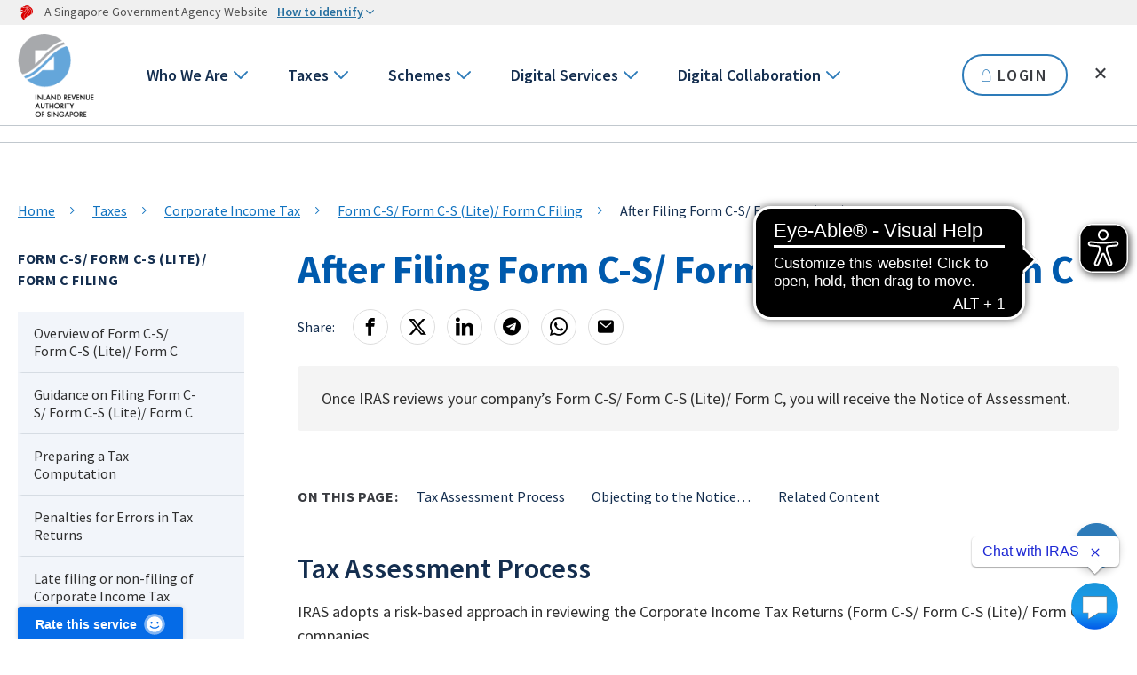

--- FILE ---
content_type: text/html; charset=utf-8
request_url: https://www.iras.gov.sg/taxes/corporate-income-tax/form-c-s-form-c-s-(lite)-form-c-filing/after-filing-form-c-s-form-c-s-(lite)-form-c
body_size: 261710
content:
 <!DOCTYPE html> <!--[if lt IE 9]>
<html class='lt-ie9 no-js' lang='en'>
<![endif]--> <!--[if gte IE 9]><!--> <html class='no-js' lang='en'> <!--<![endif]--> <head> <meta charset="utf-8"> <meta http-equiv="X-UA-Compatible" content="IE=edge,chrome=1"> <meta name="viewport" content="width=device-width, initial-scale=1.0"> <meta name="theme-color" content="#2D7BB9"> <meta name="robots" content="follow"> <!-- preload critical assets--> <link rel="preconnect" href="https://fonts.googleapis.com"> <link rel="preconnect" href="https://fonts.gstatic.com" crossorigin> <link href="https://fonts.googleapis.com/css2?family=Source+Sans+Pro:wght@300;400;600;700;900&amp;display=swap" rel="stylesheet"> <link rel="preload" as="style" href="/ResourcePackages/Bootstrap4/assets/dist/css/main.min.css"> <link rel="preload" as="style" href="/ResourcePackages/IRAS/assets/styles/trip.min.css?package=IRAS" /> <link rel="preload" as="style" href="/ResourcePackages/IRAS/assets/styles/main.css?v=169"> <link rel="preload" as="script" href="/ResourcePackages/IRAS/assets/scripts/main.js?v=174"> <link rel="stylesheet" href="/ResourcePackages/Bootstrap4/assets/dist/css/main.min.css"> <link rel="stylesheet" href="/ResourcePackages/IRAS/assets/styles/trip.min.css?v=155" /> <link rel="stylesheet" href="/ResourcePackages/IRAS/assets/styles/main.css?v=169"> <link href="/favicon.ico" rel="shortcut icon" type="image/x-icon"> <link href="/favicon.ico" rel="icon" type="image/x-icon"> <link rel="apple-touch-icon" sizes="180x180" href="/favicon.ico" />  <script type="text/javascript">
        function reportAnonEmail() {
            var subjectKey = window.DataIntelligenceSubmitScript._client.sentenceClient.subjectKey;
            var anonEmail = 'anon_' + subjectKey;
            window.DataIntelligenceSubmitScript._client.sentenceClient.writeSentence({ subjectMetadata: { "Email": anonEmail } });
        }

        if (window.DataIntelligenceSubmitScript) {
            reportAnonEmail();
        } else {
            if (window.addEventListener) {
                window.addEventListener('decclientready', reportAnonEmail, true);
            } else if (window.attachEvent) {
                window.attachEvent('decclientready', reportAnonEmail);
            }
        }
    </script> <script type='application/ld+json'>
        {
            "@context": "https://schema.gov.sg/",
            "title": "After Filing Form C-S/ Form C-S (Lite)/ Form C",
            "description": "Once IRAS reviews your company’s Form C-S/ Form C-S (Lite)/ Form C, you will receive the Notice of Assessment. ",
            "type": "Pages",
            "categories": ["Tax Filing","Companies"],
            "agencyCustomTags1": ["Corporate Income Tax"],
            "agencyCustomTags2": ["Compliance", "Income", "Others"]   
        }
        </script> <title>
	IRAS | After Filing Form C-S/ Form C-S (Lite)/ Form C
</title><meta property="og:title" content="IRAS | After Filing Form C-S/ Form C-S (Lite)/ Form C" /><meta property="og:description" content="Once IRAS reviews your company’s Form C-S/ Form C-S (Lite)/ Form C, you will receive the Notice of Assessment. " /><meta property="og:url" content="https://www.iras.gov.sg/taxes/corporate-income-tax/form-c-s-form-c-s-(lite)-form-c-filing/after-filing-form-c-s-form-c-s-(lite)-form-c" /><meta property="og:type" content="website" /><meta property="og:site_name" content="Default" /><link href="https://webchat.vica.gov.sg/static/css/chat.css" media="all" rel="stylesheet" type="text/css" /><script type='text/javascript' id='searchsg-config' src=https://api.search.gov.sg/v1/searchconfig.js?clientId=310d3550-a6c1-4063-9da6-9b733492f862 defer></script><script type="text/javascript">
window.CustomEventTemp = window.CustomEvent;
document.addEventListener("decclientready", () => {
window.CustomEvent = window.CustomEventTemp;
});
</script><script type="text/javascript" src="https://assets.wogaa.sg/scripts/wogaa.js"></script><script type="text/javascript" src="https://webchat.vica.gov.sg/static/js/chat.js"></script><link rel="canonical" href="https://www.iras.gov.sg/taxes/corporate-income-tax/form-c-s-form-c-s-(lite)-form-c-filing/after-filing-form-c-s-form-c-s-(lite)-form-c" /><script type="application/json" id="sf-insight-metadata">
	{"contentMetadata":"{\"Id\":\"17ad0342-8ee2-4750-b90a-a67294820af2\",\"ContentType\":\"Page\",\"Title\":\"After Filing Form C-S/ Form C-S (Lite)/ Form C\",\"CanonicalTitle\":\"After Filing Form C-S/ Form C-S (Lite)/ Form C\",\"CanonicalUrl\":\"https://www.iras.gov.sg/taxes/corporate-income-tax/form-c-s-form-c-s-(lite)-form-c-filing/after-filing-form-c-s-form-c-s-(lite)-form-c\",\"DefaultLanguage\":\"en\",\"CreatedOn\":\"2021-07-26T09:40:33.8Z\",\"ModifiedOn\":\"2025-06-13T12:01:17.16Z\",\"SiteName\":\"Default\",\"PageHierarchies\":[{\"Id\":\"86d1f99e-2f12-400b-90f1-47ae09fcd9af\",\"Title\":\"All\",\"Parent\":{\"Id\":\"51d5e6b0-009f-4477-9a30-b13b06173a46\",\"Title\":\"Industries\"}},{\"Id\":\"f8737f58-b69e-403c-9d5c-7d3b59b75587\",\"Title\":\"Companies\",\"Parent\":{\"Id\":\"b13f88ff-59f7-4313-a422-f00de07dc171\",\"Title\":\"Personas\"}},{\"Id\":\"5574788e-34fd-4c14-8110-ee1c33e482e5\",\"Title\":\"Compliance\",\"Parent\":{\"Id\":\"00753d89-b563-4aee-9533-1f7e4055e6ca\",\"Title\":\"Topics\"}},{\"Id\":\"77960b68-34ce-4fed-a3f6-03a72f8e0018\",\"Title\":\"Corporate Income Tax\",\"Parent\":{\"Id\":\"6120db27-87f0-4274-b80c-d175c0d8acb1\",\"Title\":\"Tax Types\"}},{\"Id\":\"27d257af-ad55-4261-ac17-96d530fd23a6\",\"Title\":\"Income\",\"Parent\":{\"Id\":\"00753d89-b563-4aee-9533-1f7e4055e6ca\",\"Title\":\"Topics\"}},{\"Id\":\"e68c3155-b1d2-4793-8a36-05850f7cb64a\",\"Title\":\"Others\",\"Parent\":{\"Id\":\"00753d89-b563-4aee-9533-1f7e4055e6ca\",\"Title\":\"Topics\"}},{\"Id\":\"918c881a-5262-4c14-8057-46f7c49f6699\",\"Title\":\"Pages\",\"Parent\":{\"Id\":\"c28b3e81-c85a-4df8-b59e-ff53519e1780\",\"Title\":\"Content Types\"}},{\"Id\":\"6dd60c5a-2c74-4dbc-b554-6cfd91f46580\",\"Title\":\"SBD-CSVC (T1)\",\"Parent\":{\"Id\":\"48f28890-a0e7-4f03-ac2c-00122614d0fc\",\"Title\":\"Branches\"}},{\"Id\":\"6c2bc749-a75b-40be-9c8a-f39267e935b0\",\"Title\":\"Tax Filing\",\"Parent\":{\"Id\":\"cb0f3a19-a211-48a7-88ec-77495c0f5374\",\"Title\":\"Tags\"}}],\"PageId\":\"17ad0342-8ee2-4750-b90a-a67294820af2\"}","videosMetadata":"[]"}
</script><script type="application/json" id="sf-insight-settings">
	{"apiServerUrl":"https://sg-api.insight.sitefinity.com","apiKey":"1685b629-6ee0-db0d-8b6a-2ad9d9a49245","applicationName":"Website","trackingCookieDomain":"","keepDecTrackingCookieOnTrackingConsentRejection":false,"slidingExpirationForTrackingCookie":false,"maxAgeForTrackingCookieInDays":365,"trackYouTubeVideos":true,"crossDomainTrackingEntries":["www.iras.gov.sg"],"strategy":"Persist|False","docsHrefTestExpressions":[".*\\/docs\\/.+\\.{1}.+((\\?|\\\u0026)sfvrsn=.+){1}$",".+((\\?|\\\u0026)sf_dm_key=.+){1}$"]}
</script><script type="text/javascript" src="/WebResource.axd?d=[base64]&amp;t=638938037560000000">

</script><script src="https://cdn.insight.sitefinity.com/sdk/sitefinity-insight-client.min.3.1.13.js" crossorigin="" async="async">

</script><script src='https://cdn.eye-able.com/configs/www.iras.gov.sg.js' integrity='sha512-RRMUM+FZBLmAPfvbNJT3k6eIcUIsR/fpWqKvczM+IB4DDZ73/Yxbdu88dYwukppg1CotvJSqu9fNBNWjn6BvNA==' crossorigin='anonymous' async type='text/javascript' ></script><script src='https://cdn.eye-able.com/public/js/eyeAble1.15.25.js' integrity='sha512-FfqP6yo4LYpRl0xBTloSRmrfpy+cxzsemWd2Nd8ZeG/dXpz6OSRBJM/nQjnpjlef4Z4YdmjcP0M4gLoEJ07HvA==' crossorigin='anonymous' async type='text/javascript' ></script><meta name="description" content="Once IRAS reviews your company’s Form C-S/ Form C-S (Lite)/ Form C, you will receive the Notice of Assessment. " /></head> <body> <script src="/ScriptResource.axd?d=ktXPS54N4JY6vbaCTPlT9Xngw_SoRZTn5GvEki5qE5PklPTxylW-V-t54_yc_XDHYz1FGs7yEBL3k7D5B__vcaKESAV82JSvScyMxhzBjN2sXFXyTyEZSZ1Co28vU7haXFlBoB8AycWPGGggpYNM4J1JSFjC4pxmU4eGv_NkHO0Mt3b2DMYq0luQAZM5b5Z00&amp;t=ffffffffa0f1fc0c" type="text/javascript"></script><script src="/ScriptResource.axd?d=ePnjFy9PuY6CB3GWMX-b_xpVzmXZILbFnPJFpbQt2HSjkTmyGop2BE9EUXQy5c1movl8amxOX7sVG3jJUGjTgHXuzLzG83Y4C9FDrmbykyagHYLGaokrPQS9IQb0pxxWpxT5pm1FovtVxi2_jl2GM2kWrQ4OQIuHQJtKUWaC4R3WKi_Gc32aJx3F7GnjEfGY0&amp;t=ffffffffa0f1fc0c" type="text/javascript"></script> <!--[if lt IE 9]>
    <p class='browsehappy'>You are using an <strong>outdated</strong> browser. Please <a href='http://browsehappy.com/'>upgrade your browser</a> to improve your experience.</p>
    <![endif]--> <header class="site-header"> 



 


 

 <section class="sgds-masthead"> <div class="eyd-container"> <div class="row is-multiline is-vcentered masthead-layout-container"> <div class="col is-9-desktop is-12-touch has-text-centered-touch"> <div class="masthead-layout"> <span class="icon sgds-icon sgds-icon-sg-crest" aria-label="A Singapore Government Agency Website" role="img"></span> <span style="display: table-cell; vertical-align: middle"> <span class="banner-text-layout"> <span class="is-text">A Singapore Government Agency Website</span> <span class="sgds-masthead-button" id="sgds-masthead-identify"> <span class="is-text sgds-masthead-button-text"> How to identify</span> <span class="icon eyd-icon-chevron-right" id="sgds-masthead-identify-icon"></span> </span> </span> </span> </div> <div class="masthead-divider is-hidden" id="sgds-masthead-divider" style="padding-left: -12px; padding-right:-12px;"></div> </div> <div class="col banner-content-layout is-hidden" id="sgds-masthead-content"> <div class="banner-content"> <img class="banner-icon" src="/ResourcePackages/IRAS/assets/images/masthead/government_building.svg"> <div class="banner-content-text-container"> <strong>Official website links end with .gov.sg</strong> <p>Government agencies communicate via <strong>.gov.sg </strong>websites  <span class="avoidwrap">(e.g. go.gov.sg/open)</span>.<a class="banner-content-text sgds-masthead-button-link sgds-masthead-button-text" href="https://go.gov.sg/trusted-sites" target="_blank" rel="noopener noreferrer"> <span>Trusted websites</span><i class="eyd-icon-external-link"></i></a></p> </div> </div> <div class="banner-content"> <img class="banner-icon" src="/ResourcePackages/IRAS/assets/images/masthead/lock.svg"> <div class="banner-content-text-container"> <strong>Secure websites use HTTPS</strong> <p>Look for a <strong>lock </strong>(<img class="inline-banner-icon" src="/ResourcePackages/IRAS/assets/images/masthead/lock.svg">) or https:// as an added precaution. Share sensitive information only on official, secure websites.</p> </div> </div> </div> </div> </div> </section> <div class="eyd-container"> <div class="site-header__logo"> 


    <a href="/home">
                <img loading="lazy" src="/images/default-source/logo/iras-logo-86x94.png?sfvrsn=7e88b3ab_3" title="IRAS logo" alt="IRAS Home"
         
          />

    </a>
 </div> <div class="site-header__body"> <div class="site-header__search"> <div> 
<div id="HeaderSearch_T8678351B035_Col00" class="sf_colsIn" data-sf-element="Container" data-placeholder-label="NonIndexableContainer">


<div class="site-search">
    <div id="searchsg-searchbar"></div>
</div>

</div> </div> </div> <nav class="site-header__nav" aria-label="main navigation"> <ul> 


        <li class="">
            <a href="/who-we-are" target="_self" >Who We Are</a>
            <button type="button" aria-label="Go to next level"><span class="eyd-icon-chevron-right" aria-hidden="true"></span></button>
            <div class="eyd-inner-nav">
                <button class="close-menu" type="button"><span class="sr-only">Close menu </span><span class="sgds-icon sgds-icon-cross"></span></button>
                <div class="eyd-inner-nav__col eyd-inner-nav__col--1">
                    <ul class="eyd-inner-nav__menu">
                        <li class="eyd-inner-nav__menu__prev mobile-mid-desktop">
                            <button type="button"><span class="eyd-icon eyd-icon-chevron-left"></span><span>Who We Are</span></button>
                        </li>
                        <li class="mid-desktop-only is-parent"><a href="/who-we-are">Who We Are</a></li>
            <li class="has-children"><a href="/who-we-are/our-organisation">Our Organisation</a>
                <button type="button" aria-label="Go to next level"><span class="eyd-icon-chevron-right" aria-hidden="true"></span></button>
                <ul class="eyd-inner-nav__menu">
                    <li class="eyd-inner-nav__menu__prev mobile-mid-desktop">
                        <button type="button" aria-label="Go to previous level"><span class="eyd-icon eyd-icon-chevron-left mobile-mid-desktop" aria-hidden="true"></span><span>Our Organisation</span></button>
                    </li>
                    <li class="is-parent mid-desktop-only"><a href="/who-we-are/our-organisation">Our Organisation</a></li>
            <li>
                <a href="/who-we-are/our-organisation/mission-vision-core-values-and-logo">Mission, vision, core values, and logo</a>
            </li>
            <li>
                <a href="/who-we-are/our-organisation/board-members-and-committees">Board members and committees</a>
            </li>
            <li>
                <a href="/who-we-are/our-organisation/senior-management">Senior Management</a>
            </li>
            <li>
                <a href="/who-we-are/our-organisation/organisation-structure">Organisation structure</a>
            </li>
            <li>
                <a href="/who-we-are/our-organisation/history-and-milestones">History and milestones</a>
            </li>
            <li>
                <a href="/who-we-are/our-organisation/awards-and-accolades">Awards and accolades</a>
            </li>

                </ul>
            </li>
            <li class="has-children"><a href="/who-we-are/what-we-do">What We Do</a>
                <button type="button" aria-label="Go to next level"><span class="eyd-icon-chevron-right" aria-hidden="true"></span></button>
                <ul class="eyd-inner-nav__menu">
                    <li class="eyd-inner-nav__menu__prev mobile-mid-desktop">
                        <button type="button" aria-label="Go to previous level"><span class="eyd-icon eyd-icon-chevron-left mobile-mid-desktop" aria-hidden="true"></span><span>What We Do</span></button>
                    </li>
                    <li class="is-parent mid-desktop-only"><a href="/who-we-are/what-we-do">What We Do</a></li>
            <li class="has-children">
                <a href="/who-we-are/what-we-do/taxes-in-singapore">Taxes in Singapore</a>
                <button type="button"><span class="sr-only">Go to next level</span><span class="eyd-icon-chevron-right"></span></button>
                <ul class="eyd-inner-nav__menu">
                    <li class="eyd-inner-nav__menu__prev mobile-mid-desktop">
                        <button type="button"><span class="eyd-icon eyd-icon-chevron-left"></span><span>Taxes in Singapore</span></button>
                    </li>
                    <li class="is-parent mid-desktop-only"><a href="/who-we-are/what-we-do/taxes-in-singapore">Taxes in Singapore</a></li>
        <li><a href="/who-we-are/what-we-do/taxes-in-singapore/the-singapore-tax-system">The Singapore tax system</a></li>
        <li><a href="/who-we-are/what-we-do/taxes-in-singapore/taxes-and-nation-building">Taxes and nation building</a></li>
        <li><a href="/who-we-are/what-we-do/taxes-in-singapore/encouraging-tax-compliance">Encouraging tax compliance</a></li>

                </ul>
            </li>
            <li class="has-children">
                <a href="/who-we-are/what-we-do/public-engagement">Public Engagement</a>
                <button type="button"><span class="sr-only">Go to next level</span><span class="eyd-icon-chevron-right"></span></button>
                <ul class="eyd-inner-nav__menu">
                    <li class="eyd-inner-nav__menu__prev mobile-mid-desktop">
                        <button type="button"><span class="eyd-icon eyd-icon-chevron-left"></span><span>Public Engagement</span></button>
                    </li>
                    <li class="is-parent mid-desktop-only"><a href="/who-we-are/what-we-do/public-engagement">Public Engagement</a></li>
        <li><a href="/who-we-are/what-we-do/public-engagement/public-feedback">Public Feedback</a></li>
        <li><a href="/who-we-are/what-we-do/public-engagement/partnership-with-tax-agents">Partnership with tax agents</a></li>

                </ul>
            </li>
            <li class="has-children">
                <a href="/who-we-are/what-we-do/annual-reports-and-publications">Annual Reports and Publications</a>
                <button type="button"><span class="sr-only">Go to next level</span><span class="eyd-icon-chevron-right"></span></button>
                <ul class="eyd-inner-nav__menu">
                    <li class="eyd-inner-nav__menu__prev mobile-mid-desktop">
                        <button type="button"><span class="eyd-icon eyd-icon-chevron-left"></span><span>Annual Reports and Publications</span></button>
                    </li>
                    <li class="is-parent mid-desktop-only"><a href="/who-we-are/what-we-do/annual-reports-and-publications">Annual Reports and Publications</a></li>
        <li><a href="/who-we-are/what-we-do/annual-reports-and-publications/annual-reports">Annual Reports</a></li>
        <li><a href="/who-we-are/what-we-do/annual-reports-and-publications/taxbytes-iras">taxBytes@IRAS</a></li>
        <li><a href="/who-we-are/what-we-do/annual-reports-and-publications/tax-statistics">Tax Statistics</a></li>

                </ul>
            </li>
            <li class="has-children">
                <a href="/who-we-are/what-we-do/commitment-to-service">Commitment to Service</a>
                <button type="button"><span class="sr-only">Go to next level</span><span class="eyd-icon-chevron-right"></span></button>
                <ul class="eyd-inner-nav__menu">
                    <li class="eyd-inner-nav__menu__prev mobile-mid-desktop">
                        <button type="button"><span class="eyd-icon eyd-icon-chevron-left"></span><span>Commitment to Service</span></button>
                    </li>
                    <li class="is-parent mid-desktop-only"><a href="/who-we-are/what-we-do/commitment-to-service">Commitment to Service</a></li>
        <li><a href="/who-we-are/what-we-do/commitment-to-service/service-excellence-for-iras">Service Excellence for IRAS</a></li>

                </ul>
            </li>

                </ul>
            </li>
            <li class="has-children"><a href="/who-we-are/social-site">Social Site</a>
                <button type="button" aria-label="Go to next level"><span class="eyd-icon-chevron-right" aria-hidden="true"></span></button>
                <ul class="eyd-inner-nav__menu">
                    <li class="eyd-inner-nav__menu__prev mobile-mid-desktop">
                        <button type="button" aria-label="Go to previous level"><span class="eyd-icon eyd-icon-chevron-left mobile-mid-desktop" aria-hidden="true"></span><span>Social Site</span></button>
                    </li>
                    <li class="is-parent mid-desktop-only"><a href="/who-we-are/social-site">Social Site</a></li>
            <li>
                <a href="/who-we-are/social-site/digital-gallery">Digital Gallery</a>
            </li>
            <li>
                <a href="/who-we-are/social-site/life-at-iras">Life at IRAS</a>
            </li>
            <li>
                <a href="/who-we-are/social-site/partnering-for-progress">Partnering for Progress (Resources)</a>
            </li>

                </ul>
            </li>
            <li class="has-children"><a href="/who-we-are/corporate-governance">Corporate Governance</a>
                <button type="button" aria-label="Go to next level"><span class="eyd-icon-chevron-right" aria-hidden="true"></span></button>
                <ul class="eyd-inner-nav__menu">
                    <li class="eyd-inner-nav__menu__prev mobile-mid-desktop">
                        <button type="button" aria-label="Go to previous level"><span class="eyd-icon eyd-icon-chevron-left mobile-mid-desktop" aria-hidden="true"></span><span>Corporate Governance</span></button>
                    </li>
                    <li class="is-parent mid-desktop-only"><a href="/who-we-are/corporate-governance">Corporate Governance</a></li>
            <li>
                <a href="/who-we-are/corporate-governance/data-protection-statement">Data Protection Statement</a>
            </li>
            <li>
                <a href="/who-we-are/corporate-governance/social-responsibility-statement">Social responsibility statement</a>
            </li>
            <li>
                <a href="/who-we-are/corporate-governance/whistleblowing">Whistleblowing</a>
            </li>

                </ul>
            </li>
                    </ul>
                </div>
                <div class="eyd-inner-nav__col eyd-inner-nav__col--2"></div>
                <div class="eyd-inner-nav__col eyd-inner-nav__col--3"></div>
            </div>
        </li>
        <li class="">
            <a href="/taxes" target="_self" >Taxes</a>
            <button type="button" aria-label="Go to next level"><span class="eyd-icon-chevron-right" aria-hidden="true"></span></button>
            <div class="eyd-inner-nav">
                <button class="close-menu" type="button"><span class="sr-only">Close menu </span><span class="sgds-icon sgds-icon-cross"></span></button>
                <div class="eyd-inner-nav__col eyd-inner-nav__col--1">
                    <ul class="eyd-inner-nav__menu">
                        <li class="eyd-inner-nav__menu__prev mobile-mid-desktop">
                            <button type="button"><span class="eyd-icon eyd-icon-chevron-left"></span><span>Taxes</span></button>
                        </li>
                        <li class="mid-desktop-only is-parent"><a href="/taxes">Taxes</a></li>
            <li class="has-children"><a href="/taxes/individual-income-tax">Individual Income Tax</a>
                <button type="button" aria-label="Go to next level"><span class="eyd-icon-chevron-right" aria-hidden="true"></span></button>
                <ul class="eyd-inner-nav__menu">
                    <li class="eyd-inner-nav__menu__prev mobile-mid-desktop">
                        <button type="button" aria-label="Go to previous level"><span class="eyd-icon eyd-icon-chevron-left mobile-mid-desktop" aria-hidden="true"></span><span>Individual Income Tax</span></button>
                    </li>
                    <li class="is-parent mid-desktop-only"><a href="/taxes/individual-income-tax">Individual Income Tax</a></li>
            <li class="has-children">
                <a href="/taxes/individual-income-tax/basics-of-individual-income-tax">Basics of Individual Income Tax</a>
                <button type="button"><span class="sr-only">Go to next level</span><span class="eyd-icon-chevron-right"></span></button>
                <ul class="eyd-inner-nav__menu">
                    <li class="eyd-inner-nav__menu__prev mobile-mid-desktop">
                        <button type="button"><span class="eyd-icon eyd-icon-chevron-left"></span><span>Basics of Individual Income Tax</span></button>
                    </li>
                    <li class="is-parent mid-desktop-only"><a href="/taxes/individual-income-tax/basics-of-individual-income-tax">Basics of Individual Income Tax</a></li>
        <li><a href="/taxes/individual-income-tax/basics-of-individual-income-tax/managing-mytax-portal-account">Managing myTax Portal account</a></li>
        <li><a href="/taxes/individual-income-tax/basics-of-individual-income-tax/understanding-my-income-tax-filing">Understanding my Income Tax filing</a></li>
        <li><a href="/taxes/individual-income-tax/basics-of-individual-income-tax/tax-residency-and-tax-rates">Tax residency and tax rates</a></li>
        <li><a href="/taxes/individual-income-tax/basics-of-individual-income-tax/what-is-taxable-what-is-not">What is taxable, what is not</a></li>
        <li><a href="/taxes/individual-income-tax/basics-of-individual-income-tax/tax-reliefs-rebates-and-deductions">Tax reliefs, rebates and deductions</a></li>
        <li><a href="/taxes/individual-income-tax/basics-of-individual-income-tax/receive-tax-bill-pay-tax-check-refunds">Receive tax bill, pay tax, check refunds</a></li>
        <li><a href="/taxes/individual-income-tax/basics-of-individual-income-tax/consequences-of-non-compliance">Consequences of non-compliance</a></li>
        <li><a href="/taxes/individual-income-tax/basics-of-individual-income-tax/voluntary-disclosure-of-errors-for-reduced-penalties">Voluntary disclosure of errors for reduced penalties</a></li>
        <li><a href="/taxes/individual-income-tax/basics-of-individual-income-tax/report-tax-evasion">Report tax evasion</a></li>

                </ul>
            </li>
            <li class="has-children">
                <a href="/taxes/individual-income-tax/employees">Employees</a>
                <button type="button"><span class="sr-only">Go to next level</span><span class="eyd-icon-chevron-right"></span></button>
                <ul class="eyd-inner-nav__menu">
                    <li class="eyd-inner-nav__menu__prev mobile-mid-desktop">
                        <button type="button"><span class="eyd-icon eyd-icon-chevron-left"></span><span>Employees</span></button>
                    </li>
                    <li class="is-parent mid-desktop-only"><a href="/taxes/individual-income-tax/employees">Employees</a></li>
        <li><a href="/taxes/individual-income-tax/employees/basic-guide-for-new-individual-taxpayers">Basic guide for new individual taxpayers</a></li>
        <li><a href="/taxes/individual-income-tax/employees/understanding-my-income-tax-filing">Understanding my Income Tax filing</a></li>
        <li><a href="/taxes/individual-income-tax/employees/tax-residency-and-tax-rates">Tax residency and tax rates</a></li>
        <li><a href="/taxes/individual-income-tax/employees/what-is-taxable-what-is-not">What is taxable, what is not</a></li>
        <li><a href="/taxes/individual-income-tax/employees/tax-reliefs-rebates-deductions">Tax reliefs, rebates &amp; deductions&#160;</a></li>
        <li><a href="/taxes/individual-income-tax/employees/receive-tax-bill-pay-tax-check-refunds">Receive tax bill, pay tax, check refunds</a></li>
        <li><a href="/taxes/individual-income-tax/employees/scenario-based-faqs-for-working-in-singapore-and-abroad">Scenario-based FAQs for working in Singapore and abroad</a></li>
        <li><a href="/taxes/individual-income-tax/employees/special-tax-schemes">Special tax schemes</a></li>
        <li><a href="/taxes/individual-income-tax/employees/consequences-of-non-compliance">Consequences of non-compliance</a></li>
        <li><a href="/taxes/individual-income-tax/employees/voluntary-disclosure-of-errors-for-reduced-penalties">Voluntary disclosure of errors for reduced penalties&#160;&#160;</a></li>

                </ul>
            </li>
            <li class="has-children">
                <a href="/taxes/individual-income-tax/self-employed-and-partnerships">Self-Employed and Partnerships</a>
                <button type="button"><span class="sr-only">Go to next level</span><span class="eyd-icon-chevron-right"></span></button>
                <ul class="eyd-inner-nav__menu">
                    <li class="eyd-inner-nav__menu__prev mobile-mid-desktop">
                        <button type="button"><span class="eyd-icon eyd-icon-chevron-left"></span><span>Self-Employed and Partnerships</span></button>
                    </li>
                    <li class="is-parent mid-desktop-only"><a href="/taxes/individual-income-tax/self-employed-and-partnerships">Self-Employed and Partnerships</a></li>
        <li><a href="/taxes/individual-income-tax/self-employed-and-partnerships/am-i-a-self-employed-person">Am I a self-employed person? </a></li>
        <li><a href="/taxes/individual-income-tax/self-employed-and-partnerships/tax-obligations-of-self-employed-persons">Tax obligations of self-employed persons</a></li>
        <li><a href="/taxes/individual-income-tax/self-employed-and-partnerships/tax-obligations-of-partnerships">Tax obligations of partnerships</a></li>
        <li><a href="/taxes/individual-income-tax/self-employed-and-partnerships/tax-obligations-by-industry-trade-or-profession">Tax obligations by industry, trade or profession</a></li>
        <li><a href="/taxes/individual-income-tax/self-employed-and-partnerships/understanding-tax-filing-and-payment">Understanding tax filing and payment</a></li>
        <li><a href="/taxes/individual-income-tax/self-employed-and-partnerships/calculating-my-business-income">Calculating my business income</a></li>
        <li><a href="/taxes/individual-income-tax/self-employed-and-partnerships/business-expenses-and-deductions">Business expenses and deductions</a></li>
        <li><a href="/taxes/individual-income-tax/self-employed-and-partnerships/consequences-of-non-compliance">Consequences of non-compliance</a></li>
        <li><a href="/taxes/individual-income-tax/self-employed-and-partnerships/voluntary-disclosure-of-errors-for-reduced-penalties">Voluntary disclosure of errors for reduced penalties&#160;&#160;</a></li>
        <li><a href="/taxes/individual-income-tax/self-employed-and-partnerships/report-tax-evasion">Report tax evasion</a></li>

                </ul>
            </li>
            <li>
                <a href="/taxes/individual-income-tax/non-residents">Non-Residents</a>
            </li>
            <li class="has-children">
                <a href="/taxes/individual-income-tax/employers">Employers</a>
                <button type="button"><span class="sr-only">Go to next level</span><span class="eyd-icon-chevron-right"></span></button>
                <ul class="eyd-inner-nav__menu">
                    <li class="eyd-inner-nav__menu__prev mobile-mid-desktop">
                        <button type="button"><span class="eyd-icon eyd-icon-chevron-left"></span><span>Employers</span></button>
                    </li>
                    <li class="is-parent mid-desktop-only"><a href="/taxes/individual-income-tax/employers">Employers</a></li>
        <li><a href="/taxes/individual-income-tax/employers/filing-employee-earnings-(ir8a-appendix-8a-appendix-8b-ir8s)">Filing Employee Earnings (IR8A, Appendix 8A, Appendix  8B, IR8S)</a></li>
        <li><a href="/taxes/individual-income-tax/employers/information-to-share-with-employees">Information to share with employees</a></li>
        <li><a href="/taxes/individual-income-tax/employers/auto-inclusion-scheme-(ais)-for-employment-income">Auto Inclusion Scheme (AIS) for Employment Income</a></li>
        <li><a href="/taxes/individual-income-tax/employers/understanding-the-tax-treatment">Understanding the Tax Treatment</a></li>
        <li><a href="/taxes/individual-income-tax/employers/retrenchment-exercise-in-the-company">Retrenchment Exercise in the Company</a></li>
        <li><a href="/taxes/individual-income-tax/employers/tax-clearance-for-foreign-spr-employees-(ir21)">Tax Clearance for Foreign &amp; SPR Employees (IR21)</a></li>
        <li><a href="/taxes/individual-income-tax/employers/digital-services">Digital Services</a></li>

                </ul>
            </li>
            <li class="has-children">
                <a href="/taxes/individual-income-tax/my-situation">My Situation</a>
                <button type="button"><span class="sr-only">Go to next level</span><span class="eyd-icon-chevron-right"></span></button>
                <ul class="eyd-inner-nav__menu">
                    <li class="eyd-inner-nav__menu__prev mobile-mid-desktop">
                        <button type="button"><span class="eyd-icon eyd-icon-chevron-left"></span><span>My Situation</span></button>
                    </li>
                    <li class="is-parent mid-desktop-only"><a href="/taxes/individual-income-tax/my-situation">My Situation</a></li>
        <li><a href="/taxes/individual-income-tax/my-situation/i-have-retired">I have retired</a></li>
        <li><a href="/taxes/individual-income-tax/my-situation/i-have-been-retrenched">I have been retrenched</a></li>
        <li><a href="/taxes/individual-income-tax/my-situation/i-have-a-newborn">I have a newborn</a></li>
        <li><a href="/taxes/individual-income-tax/my-situation/i-am-affected-by-covid-19">I am affected by COVID-19</a></li>
        <li><a href="/taxes/individual-income-tax/my-situation/i-have-other-side-or-personal-income">I have other side or personal income</a></li>
        <li><a href="/taxes/individual-income-tax/my-situation/i-am-starting-a-new-business">I am starting a new business</a></li>
        <li><a href="/taxes/individual-income-tax/my-situation/i-have-rented-out-my-property">I have rented out my property</a></li>
        <li><a href="/taxes/individual-income-tax/my-situation/i-received-an-audit-letter">I received an audit letter</a></li>
        <li><a href="/taxes/individual-income-tax/my-situation/my-family-member-has-passed-away">My family member has passed away</a></li>
        <li><a href="/taxes/individual-income-tax/my-situation/scenario-based-faqs-for-working-in-singapore-and-abroad">Scenario-based FAQs for working in Singapore and abroad</a></li>

                </ul>
            </li>

                </ul>
            </li>
            <li class="has-children"><a href="/taxes/corporate-income-tax">Corporate Income Tax</a>
                <button type="button" aria-label="Go to next level"><span class="eyd-icon-chevron-right" aria-hidden="true"></span></button>
                <ul class="eyd-inner-nav__menu">
                    <li class="eyd-inner-nav__menu__prev mobile-mid-desktop">
                        <button type="button" aria-label="Go to previous level"><span class="eyd-icon eyd-icon-chevron-left mobile-mid-desktop" aria-hidden="true"></span><span>Corporate Income Tax</span></button>
                    </li>
                    <li class="is-parent mid-desktop-only"><a href="/taxes/corporate-income-tax">Corporate Income Tax</a></li>
            <li class="has-children">
                <a href="/taxes/corporate-income-tax/basics-of-corporate-income-tax">Basics of Corporate Income Tax</a>
                <button type="button"><span class="sr-only">Go to next level</span><span class="eyd-icon-chevron-right"></span></button>
                <ul class="eyd-inner-nav__menu">
                    <li class="eyd-inner-nav__menu__prev mobile-mid-desktop">
                        <button type="button"><span class="eyd-icon eyd-icon-chevron-left"></span><span>Basics of Corporate Income Tax</span></button>
                    </li>
                    <li class="is-parent mid-desktop-only"><a href="/taxes/corporate-income-tax/basics-of-corporate-income-tax">Basics of Corporate Income Tax</a></li>
        <li><a href="/taxes/corporate-income-tax/basics-of-corporate-income-tax/corporate-income-tax-filing-season-2025">Corporate Income Tax Filing Season 2025</a></li>
        <li><a href="/taxes/corporate-income-tax/basics-of-corporate-income-tax/basic-guide-to-corporate-income-tax-for-companies">Basic Guide to Corporate Income Tax for Companies</a></li>
        <li><a href="/taxes/corporate-income-tax/basics-of-corporate-income-tax/tax-residency-of-a-company-certificate-of-residence">Tax Residency of a Company/ Certificate of Residence</a></li>
        <li><a href="/taxes/corporate-income-tax/basics-of-corporate-income-tax/record-keeping-requirements">Record Keeping Requirements</a></li>
        <li><a href="/taxes/corporate-income-tax/basics-of-corporate-income-tax/obtaining-a-copy-of-documents-issued-by-iras">Obtaining a Copy of Documents Issued by IRAS</a></li>
        <li><a href="/taxes/corporate-income-tax/basics-of-corporate-income-tax/corporate-income-tax-rate-rebates-and-tax-exemption-schemes">Corporate Income Tax Rate, Rebates &amp; Tax Exemption Schemes</a></li>
        <li><a href="/taxes/corporate-income-tax/basics-of-corporate-income-tax/updating-company-particulars">Updating Company Particulars</a></li>
        <li><a href="/taxes/corporate-income-tax/basics-of-corporate-income-tax/e-learning-videos-webinars-seminars-on-corporate-income-tax">e-Learning Videos/ Webinars/ Seminars on Corporate Income Tax</a></li>

                </ul>
            </li>
            <li>
                <a href="/taxes/corporate-income-tax/estimated-chargeable-income-(eci)-filing">Estimated Chargeable Income (ECI) Filing</a>
            </li>
            <li class="has-children">
                <a href="/taxes/corporate-income-tax/form-c-s-form-c-s-(lite)-form-c-filing">Form C-S/ Form C-S (Lite)/ Form C Filing</a>
                <button type="button"><span class="sr-only">Go to next level</span><span class="eyd-icon-chevron-right"></span></button>
                <ul class="eyd-inner-nav__menu">
                    <li class="eyd-inner-nav__menu__prev mobile-mid-desktop">
                        <button type="button"><span class="eyd-icon eyd-icon-chevron-left"></span><span>Form C-S/ Form C-S (Lite)/ Form C Filing</span></button>
                    </li>
                    <li class="is-parent mid-desktop-only"><a href="/taxes/corporate-income-tax/form-c-s-form-c-s-(lite)-form-c-filing">Form C-S/ Form C-S (Lite)/ Form C Filing</a></li>
        <li><a href="/taxes/corporate-income-tax/form-c-s-form-c-s-(lite)-form-c-filing/overview-of-form-c-s-form-c-s-(lite)-form-c">Overview of Form C-S/ Form C-S (Lite)/ Form C</a></li>
        <li><a href="/taxes/corporate-income-tax/form-c-s-form-c-s-(lite)-form-c-filing/guidance-on-filing-form-c-s-form-c-s-(lite)-form-c">Guidance on Filing Form C-S/ Form C-S (Lite)/ Form C</a></li>
        <li><a href="/taxes/corporate-income-tax/form-c-s-form-c-s-(lite)-form-c-filing/preparing-a-tax-computation">Preparing a Tax Computation</a></li>
        <li><a href="/taxes/corporate-income-tax/form-c-s-form-c-s-(lite)-form-c-filing/penalties-for-errors-in-tax-returns">Penalties for Errors in Tax Returns</a></li>
        <li><a href="/taxes/corporate-income-tax/form-c-s-form-c-s-(lite)-form-c-filing/late-filing-or-non-filing-of-Corporate-Income-Tax-Returns-form-c-s-form-c-s-(Lite)-form-c">Late filing or non-filing of Corporate Income Tax Returns (Form C-S/C-S (Lite)/C)</a></li>
        <li><a href="/taxes/corporate-income-tax/form-c-s-form-c-s-(lite)-form-c-filing/after-filing-form-c-s-form-c-s-(lite)-form-c">After Filing Form C-S/ Form C-S (Lite)/ Form C</a></li>
        <li><a href="/taxes/corporate-income-tax/form-c-s-form-c-s-(lite)-form-c-filing/using-accounting-software-to-prepare-file-form-c-s-seamlessly">Using Accounting Software to Prepare &amp; File Form C-S Seamlessly</a></li>

                </ul>
            </li>
            <li class="has-children">
                <a href="/taxes/corporate-income-tax/corporate-income-tax-payment">Corporate Income Tax Payment</a>
                <button type="button"><span class="sr-only">Go to next level</span><span class="eyd-icon-chevron-right"></span></button>
                <ul class="eyd-inner-nav__menu">
                    <li class="eyd-inner-nav__menu__prev mobile-mid-desktop">
                        <button type="button"><span class="eyd-icon eyd-icon-chevron-left"></span><span>Corporate Income Tax Payment</span></button>
                    </li>
                    <li class="is-parent mid-desktop-only"><a href="/taxes/corporate-income-tax/corporate-income-tax-payment">Corporate Income Tax Payment</a></li>
        <li><a href="/taxes/corporate-income-tax/corporate-income-tax-payment/paying-corporate-income-taxes">Paying Corporate Income Taxes </a></li>
        <li><a href="/taxes/corporate-income-tax/corporate-income-tax-payment/experiencing-difficulties-in-paying-your-tax">Experiencing difficulties in paying your tax?</a></li>
        <li><a href="/taxes/corporate-income-tax/corporate-income-tax-payment/late-payment-or-non-payment-of-corporate-income-tax">Late payment or non-payment of Corporate Income Tax</a></li>

                </ul>
            </li>
            <li class="has-children">
                <a href="/taxes/corporate-income-tax/corporate-income-tax-compliance">Corporate Income Tax Compliance</a>
                <button type="button"><span class="sr-only">Go to next level</span><span class="eyd-icon-chevron-right"></span></button>
                <ul class="eyd-inner-nav__menu">
                    <li class="eyd-inner-nav__menu__prev mobile-mid-desktop">
                        <button type="button"><span class="eyd-icon eyd-icon-chevron-left"></span><span>Corporate Income Tax Compliance</span></button>
                    </li>
                    <li class="is-parent mid-desktop-only"><a href="/taxes/corporate-income-tax/corporate-income-tax-compliance">Corporate Income Tax Compliance</a></li>
        <li><a href="/taxes/corporate-income-tax/corporate-income-tax-compliance/best-practices-when-writing-to-iras">Best Practices When Writing to IRAS</a></li>
        <li><a href="/taxes/corporate-income-tax/corporate-income-tax-compliance/getting-companies-to-comply">Getting Companies to Comply</a></li>
        <li><a href="/taxes/corporate-income-tax/corporate-income-tax-compliance/voluntary-disclosure-of-errors-for-reduced-penalties">Voluntary disclosure of errors for reduced penalties </a></li>
        <li><a href="/taxes/corporate-income-tax/corporate-income-tax-compliance/international-compliance-assurance-programme-(icap)">International Compliance Assurance Programme (ICAP)</a></li>
        <li><a href="/taxes/corporate-income-tax/corporate-income-tax-compliance/enhanced-taxpayer-relationship-(etr)-programme">Enhanced Taxpayer Relationship (ETR) Programme</a></li>
        <li><a href="/taxes/corporate-income-tax/corporate-income-tax-compliance/about-tax-governance-and-tax-risk-management">About Tax Governance and Tax Risk Management</a></li>
        <li><a href="/taxes/corporate-income-tax/corporate-income-tax-compliance/tax-evasion-or-fraud">Tax Evasion or Fraud </a></li>

                </ul>
            </li>
            <li class="has-children">
                <a href="/taxes/corporate-income-tax/income-deductions-for-companies">Income &amp; Deductions for Companies</a>
                <button type="button"><span class="sr-only">Go to next level</span><span class="eyd-icon-chevron-right"></span></button>
                <ul class="eyd-inner-nav__menu">
                    <li class="eyd-inner-nav__menu__prev mobile-mid-desktop">
                        <button type="button"><span class="eyd-icon eyd-icon-chevron-left"></span><span>Income &amp; Deductions for Companies</span></button>
                    </li>
                    <li class="is-parent mid-desktop-only"><a href="/taxes/corporate-income-tax/income-deductions-for-companies">Income &amp; Deductions for Companies</a></li>
        <li><a href="/taxes/corporate-income-tax/income-deductions-for-companies/taxable-non-taxable-income">Taxable &amp; Non-Taxable Income</a></li>
        <li><a href="/taxes/corporate-income-tax/income-deductions-for-companies/companies-receiving-foreign-income">Companies Receiving Foreign Income</a></li>
        <li><a href="/taxes/corporate-income-tax/income-deductions-for-companies/business-expenses">Business Expenses</a></li>
        <li><a href="/taxes/corporate-income-tax/income-deductions-for-companies/claiming-allowances">Claiming Allowances</a></li>
        <li><a href="/taxes/corporate-income-tax/income-deductions-for-companies/claiming-reliefs">Claiming Reliefs</a></li>
        <li><a href="/taxes/corporate-income-tax/income-deductions-for-companies/unutilised-items-(capital-allowances-trade-losses-donations)">Unutilised Items (Capital Allowances, Trade Losses &amp; Donations)</a></li>
        <li><a href="/taxes/corporate-income-tax/income-deductions-for-companies/applying-for-tax-incentives">Applying for Tax Incentives</a></li>

                </ul>
            </li>
            <li class="has-children">
                <a href="/taxes/corporate-income-tax/dormant-companies-or-companies-closing-down">Dormant Companies or Companies Closing Down</a>
                <button type="button"><span class="sr-only">Go to next level</span><span class="eyd-icon-chevron-right"></span></button>
                <ul class="eyd-inner-nav__menu">
                    <li class="eyd-inner-nav__menu__prev mobile-mid-desktop">
                        <button type="button"><span class="eyd-icon eyd-icon-chevron-left"></span><span>Dormant Companies or Companies Closing Down</span></button>
                    </li>
                    <li class="is-parent mid-desktop-only"><a href="/taxes/corporate-income-tax/dormant-companies-or-companies-closing-down">Dormant Companies or Companies Closing Down</a></li>
        <li><a href="/taxes/corporate-income-tax/dormant-companies-or-companies-closing-down/dormant-companies">Dormant Companies</a></li>
        <li><a href="/taxes/corporate-income-tax/dormant-companies-or-companies-closing-down/companies-applying-for-strike-off-to-cease-registration">Companies Applying for Strike Off/ to Cease Registration</a></li>
        <li><a href="/taxes/corporate-income-tax/dormant-companies-or-companies-closing-down/companies-under-liquidation-judicial-management-receivership">Companies under Liquidation/ Judicial Management/ Receivership</a></li>

                </ul>
            </li>
            <li class="has-children">
                <a href="/taxes/corporate-income-tax/specific-industries">Specific Industries</a>
                <button type="button"><span class="sr-only">Go to next level</span><span class="eyd-icon-chevron-right"></span></button>
                <ul class="eyd-inner-nav__menu">
                    <li class="eyd-inner-nav__menu__prev mobile-mid-desktop">
                        <button type="button"><span class="eyd-icon eyd-icon-chevron-left"></span><span>Specific Industries</span></button>
                    </li>
                    <li class="is-parent mid-desktop-only"><a href="/taxes/corporate-income-tax/specific-industries">Specific Industries</a></li>
        <li><a href="/taxes/corporate-income-tax/specific-industries/car-rental-companies">Car Rental Companies</a></li>
        <li><a href="/taxes/corporate-income-tax/specific-industries/car-tuition-companies">Car Tuition Companies</a></li>
        <li><a href="/taxes/corporate-income-tax/specific-industries/companies-servicing-only-related-companies">Companies Servicing Only Related Companies</a></li>
        <li><a href="/taxes/corporate-income-tax/specific-industries/construction-companies">Construction Companies</a></li>
        <li><a href="/taxes/corporate-income-tax/specific-industries/investment-holding-companies">Investment Holding Companies</a></li>
        <li><a href="/taxes/corporate-income-tax/specific-industries/property-developers">Property Developers</a></li>
        <li><a href="/taxes/corporate-income-tax/specific-industries/shipping-companies">Shipping Companies</a></li>

                </ul>
            </li>
            <li class="has-children">
                <a href="/taxes/corporate-income-tax/specific-topics">Specific Topics</a>
                <button type="button"><span class="sr-only">Go to next level</span><span class="eyd-icon-chevron-right"></span></button>
                <ul class="eyd-inner-nav__menu">
                    <li class="eyd-inner-nav__menu__prev mobile-mid-desktop">
                        <button type="button"><span class="eyd-icon eyd-icon-chevron-left"></span><span>Specific Topics</span></button>
                    </li>
                    <li class="is-parent mid-desktop-only"><a href="/taxes/corporate-income-tax/specific-topics">Specific Topics</a></li>
        <li><a href="/taxes/corporate-income-tax/specific-topics/adopting-financial-reporting-standard-(frs)-109-39-the-tax-implications">Adopting Financial Reporting Standard (FRS) 109 &amp; 39 &amp; the Tax Implications</a></li>
        <li><a href="/taxes/corporate-income-tax/specific-topics/advance-ruling-system-for-income-tax">Advance Ruling System for Income Tax</a></li>
        <li><a href="/taxes/corporate-income-tax/specific-topics/transfer-pricing">Transfer Pricing</a></li>
        <li><a href="/taxes/corporate-income-tax/specific-topics/interbank-offered-rate-reform-the-tax-implications">Interbank Offered Rate Reform &amp; the Tax Implications</a></li>
        <li><a href="/taxes/corporate-income-tax/specific-topics/tax-treatment-of-interest-gains-or-profits-derived-from-negotiable-certificates-of-deposit-by-non-financial-institutions">Tax Treatment of Interest, Gains or Profits Derived from Negotiable Certificates of Deposit by Non-Financial Institutions</a></li>
        <li><a href="/taxes/corporate-income-tax/specific-topics/classification-of-foreign-entities-for-singapore-income-tax-purposes">Classification of Foreign Entities for Singapore Income Tax Purposes</a></li>

                </ul>
            </li>

                </ul>
            </li>
            <li class="has-children"><a href="/taxes/property-tax">Property Tax</a>
                <button type="button" aria-label="Go to next level"><span class="eyd-icon-chevron-right" aria-hidden="true"></span></button>
                <ul class="eyd-inner-nav__menu">
                    <li class="eyd-inner-nav__menu__prev mobile-mid-desktop">
                        <button type="button" aria-label="Go to previous level"><span class="eyd-icon eyd-icon-chevron-left mobile-mid-desktop" aria-hidden="true"></span><span>Property Tax</span></button>
                    </li>
                    <li class="is-parent mid-desktop-only"><a href="/taxes/property-tax">Property Tax</a></li>
            <li class="has-children">
                <a href="/taxes/property-tax/property-owners">Property Owners</a>
                <button type="button"><span class="sr-only">Go to next level</span><span class="eyd-icon-chevron-right"></span></button>
                <ul class="eyd-inner-nav__menu">
                    <li class="eyd-inner-nav__menu__prev mobile-mid-desktop">
                        <button type="button"><span class="eyd-icon eyd-icon-chevron-left"></span><span>Property Owners</span></button>
                    </li>
                    <li class="is-parent mid-desktop-only"><a href="/taxes/property-tax/property-owners">Property Owners</a></li>
        <li><a href="/taxes/property-tax/property-owners/2026-property-tax-bill">2026 Property Tax Bill</a></li>
        <li><a href="/taxes/property-tax/property-owners/property-tax-at-a-glance">Property Tax At A Glance</a></li>
        <li><a href="/taxes/property-tax/property-owners/annual-value">Annual Value</a></li>
        <li><a href="/taxes/property-tax/property-owners/property-tax-rates">Property Tax Rates</a></li>
        <li><a href="/taxes/property-tax/property-owners/information-for-hdb-flat-owners">Information for HDB Flat Owners</a></li>
        <li><a href="/taxes/property-tax/property-owners/tax-bills-and-notices">Tax Bills and Notices </a></li>
        <li><a href="/taxes/property-tax/property-owners/view-statement-of-account-or-view-bills-and-notices">View Statement of Account or View Bills and Notices</a></li>
        <li><a href="/taxes/property-tax/property-owners/payments">Payments</a></li>
        <li><a href="/taxes/property-tax/property-owners/object-to-annual-value">Object to Annual Value</a></li>
        <li><a href="/taxes/property-tax/property-owners/property-tax-reliefs">Property Tax Reliefs</a></li>
        <li><a href="/taxes/property-tax/property-owners/your-situation">Your situation</a></li>

                </ul>
            </li>
            <li class="has-children">
                <a href="/taxes/property-tax/property-buyers">Property Buyers</a>
                <button type="button"><span class="sr-only">Go to next level</span><span class="eyd-icon-chevron-right"></span></button>
                <ul class="eyd-inner-nav__menu">
                    <li class="eyd-inner-nav__menu__prev mobile-mid-desktop">
                        <button type="button"><span class="eyd-icon eyd-icon-chevron-left"></span><span>Property Buyers</span></button>
                    </li>
                    <li class="is-parent mid-desktop-only"><a href="/taxes/property-tax/property-buyers">Property Buyers</a></li>
        <li><a href="/taxes/property-tax/property-buyers/buying-hdb-flats">Buying HDB Flats</a></li>
        <li><a href="/taxes/property-tax/property-buyers/buying-private-residential-properties">Buying Private Residential Properties</a></li>
        <li><a href="/taxes/property-tax/property-buyers/buying-vacant-land-or-development-sites">Buying Vacant Land or Development Sites</a></li>
        <li><a href="/taxes/property-tax/property-buyers/buying-other-types-of-properties">Buying Other Types of Properties</a></li>

                </ul>
            </li>
            <li class="has-children">
                <a href="/taxes/property-tax/property-professionals">Property Professionals</a>
                <button type="button"><span class="sr-only">Go to next level</span><span class="eyd-icon-chevron-right"></span></button>
                <ul class="eyd-inner-nav__menu">
                    <li class="eyd-inner-nav__menu__prev mobile-mid-desktop">
                        <button type="button"><span class="eyd-icon eyd-icon-chevron-left"></span><span>Property Professionals</span></button>
                    </li>
                    <li class="is-parent mid-desktop-only"><a href="/taxes/property-tax/property-professionals">Property Professionals</a></li>
        <li><a href="/taxes/property-tax/property-professionals/real-estate-housing-agents">Real Estate/Housing Agents</a></li>
        <li><a href="/taxes/property-tax/property-professionals/appraisers-valuer">Appraisers/Valuer</a></li>
        <li><a href="/taxes/property-tax/property-professionals/developer">Developer</a></li>
        <li><a href="/taxes/property-tax/property-professionals/architect">Architects</a></li>
        <li><a href="/taxes/property-tax/property-professionals/lawyer-legal-professional">Lawyer/Legal Professional</a></li>

                </ul>
            </li>
            <li class="has-children">
                <a href="/taxes/property-tax/other-services">Other Services</a>
                <button type="button"><span class="sr-only">Go to next level</span><span class="eyd-icon-chevron-right"></span></button>
                <ul class="eyd-inner-nav__menu">
                    <li class="eyd-inner-nav__menu__prev mobile-mid-desktop">
                        <button type="button"><span class="eyd-icon eyd-icon-chevron-left"></span><span>Other Services</span></button>
                    </li>
                    <li class="is-parent mid-desktop-only"><a href="/taxes/property-tax/other-services">Other Services</a></li>
        <li><a href="/taxes/property-tax/other-services/check-outstanding-tax">Check Outstanding Property Tax</a></li>
        <li><a href="/taxes/property-tax/other-services/change-mailing-address">Change Mailing Address</a></li>
        <li><a href="/taxes/property-tax/other-services/interactive-property-tax-calculators">Interactive Property Tax Calculators</a></li>
        <li><a href="/taxes/property-tax/other-services/check-rental-transactions-from-other-government-agencies">Check Rental Transactions from other Government Agencies</a></li>

                </ul>
            </li>
            <li class="has-children">
                <a href="/taxes/property-tax/tax-compliance">Tax Compliance</a>
                <button type="button"><span class="sr-only">Go to next level</span><span class="eyd-icon-chevron-right"></span></button>
                <ul class="eyd-inner-nav__menu">
                    <li class="eyd-inner-nav__menu__prev mobile-mid-desktop">
                        <button type="button"><span class="eyd-icon eyd-icon-chevron-left"></span><span>Tax Compliance</span></button>
                    </li>
                    <li class="is-parent mid-desktop-only"><a href="/taxes/property-tax/tax-compliance">Tax Compliance</a></li>
        <li><a href="/taxes/property-tax/tax-compliance/property-tax-audits-by-iras">Property Tax Audits by IRAS</a></li>
        <li><a href="/taxes/property-tax/tax-compliance/tax-evasion-or-fraud">Tax Evasion or Fraud</a></li>
        <li><a href="/taxes/property-tax/tax-compliance/update-iras-to-avoid-penalties">Update IRAS to Avoid Penalties</a></li>

                </ul>
            </li>

                </ul>
            </li>
            <li class="has-children"><a href="/taxes/goods-services-tax-(gst)">Goods &amp; Services Tax (GST)</a>
                <button type="button" aria-label="Go to next level"><span class="eyd-icon-chevron-right" aria-hidden="true"></span></button>
                <ul class="eyd-inner-nav__menu">
                    <li class="eyd-inner-nav__menu__prev mobile-mid-desktop">
                        <button type="button" aria-label="Go to previous level"><span class="eyd-icon eyd-icon-chevron-left mobile-mid-desktop" aria-hidden="true"></span><span>Goods &amp; Services Tax (GST)</span></button>
                    </li>
                    <li class="is-parent mid-desktop-only"><a href="/taxes/goods-services-tax-(gst)">Goods &amp; Services Tax (GST)</a></li>
            <li class="has-children">
                <a href="/taxes/goods-services-tax-(gst)/basics-of-gst">Basics of GST</a>
                <button type="button"><span class="sr-only">Go to next level</span><span class="eyd-icon-chevron-right"></span></button>
                <ul class="eyd-inner-nav__menu">
                    <li class="eyd-inner-nav__menu__prev mobile-mid-desktop">
                        <button type="button"><span class="eyd-icon eyd-icon-chevron-left"></span><span>Basics of GST</span></button>
                    </li>
                    <li class="is-parent mid-desktop-only"><a href="/taxes/goods-services-tax-(gst)/basics-of-gst">Basics of GST</a></li>
        <li><a href="/taxes/goods-services-tax-(gst)/basics-of-gst/goods-and-services-tax-(gst)-what-it-is-and-how-it-works">Goods and Services Tax (GST): What It Is and How It Works</a></li>
        <li><a href="/taxes/goods-services-tax-(gst)/basics-of-gst/current-gst-rates">Current GST Rates</a></li>
        <li><a href="/taxes/goods-services-tax-(gst)/basics-of-gst/responsibilities-of-a-gst-registered-business">Responsibilities of a GST-registered Business</a></li>
        <li><a href="/taxes/goods-services-tax-(gst)/basics-of-gst/invoicing-price-display-and-record-keeping">Invoicing, Price Display and Record Keeping</a></li>
        <li><a href="/taxes/goods-services-tax-(gst)/basics-of-gst/e-learning-course-overview-of-gst">e-Learning course Overview of GST</a></li>
        <li><a href="/taxes/goods-services-tax-(gst)/basics-of-gst/e-learning-videos-on-gst">e-Learning Videos on GST</a></li>
        <li><a href="/taxes/goods-services-tax-(gst)/basics-of-gst/gst-and-bcrs-deposit">GST and BCRS Deposit</a></li>

                </ul>
            </li>
            <li class="has-children">
                <a href="/taxes/goods-services-tax-(gst)/gst-rate-change">GST Rate Change</a>
                <button type="button"><span class="sr-only">Go to next level</span><span class="eyd-icon-chevron-right"></span></button>
                <ul class="eyd-inner-nav__menu">
                    <li class="eyd-inner-nav__menu__prev mobile-mid-desktop">
                        <button type="button"><span class="eyd-icon eyd-icon-chevron-left"></span><span>GST Rate Change</span></button>
                    </li>
                    <li class="is-parent mid-desktop-only"><a href="/taxes/goods-services-tax-(gst)/gst-rate-change">GST Rate Change</a></li>
        <li><a href="/taxes/goods-services-tax-(gst)/gst-rate-change/gst-rate-change-for-business">GST Rate Change for Businesses</a></li>
        <li><a href="/taxes/goods-services-tax-(gst)/gst-rate-change/gst-rate-change-for-consumers1">GST Rate Change for Consumers</a></li>

                </ul>
            </li>
            <li class="has-children">
                <a href="/taxes/goods-services-tax-(gst)/gst-registration-deregistration">GST Registration/Deregistration</a>
                <button type="button"><span class="sr-only">Go to next level</span><span class="eyd-icon-chevron-right"></span></button>
                <ul class="eyd-inner-nav__menu">
                    <li class="eyd-inner-nav__menu__prev mobile-mid-desktop">
                        <button type="button"><span class="eyd-icon eyd-icon-chevron-left"></span><span>GST Registration/Deregistration</span></button>
                    </li>
                    <li class="is-parent mid-desktop-only"><a href="/taxes/goods-services-tax-(gst)/gst-registration-deregistration">GST Registration/Deregistration</a></li>
        <li><a href="/taxes/goods-services-tax-(gst)/gst-registration-deregistration/do-i-need-to-register-for-gst">Do I Need to Register for GST</a></li>
        <li><a href="/taxes/goods-services-tax-(gst)/gst-registration-deregistration/factors-to-consider-before-registering-voluntarily-for-gst">Factors to Consider Before Registering Voluntarily for GST</a></li>
        <li><a href="/taxes/goods-services-tax-(gst)/gst-registration-deregistration/applying-for-gst-registration">Applying for GST Registration</a></li>
        <li><a href="/taxes/goods-services-tax-(gst)/gst-registration-deregistration/applying-for-exemption-from-gst-registration">Applying for exemption from GST registration</a></li>
        <li><a href="/taxes/goods-services-tax-(gst)/gst-registration-deregistration/applying-for-special-gst-registration-(group-registration-and-divisional-registration)">Applying for special GST registration (Group registration and Divisional registration)</a></li>
        <li><a href="/taxes/goods-services-tax-(gst)/gst-registration-deregistration/cancelling-gst-registration">Cancelling GST Registration</a></li>
        <li><a href="/taxes/goods-services-tax-(gst)/gst-registration-deregistration/guarantee">Guarantee</a></li>
        <li><a href="/taxes/goods-services-tax-(gst)/gst-registration-deregistration/voluntary-disclosure-for-wrongful-collection-of-gst">Voluntary Disclosure for Wrongful Collection of GST</a></li>

                </ul>
            </li>
            <li class="has-children">
                <a href="/taxes/goods-services-tax-(gst)/charging-gst-(output-tax)">Charging GST (Output Tax)</a>
                <button type="button"><span class="sr-only">Go to next level</span><span class="eyd-icon-chevron-right"></span></button>
                <ul class="eyd-inner-nav__menu">
                    <li class="eyd-inner-nav__menu__prev mobile-mid-desktop">
                        <button type="button"><span class="eyd-icon eyd-icon-chevron-left"></span><span>Charging GST (Output Tax)</span></button>
                    </li>
                    <li class="is-parent mid-desktop-only"><a href="/taxes/goods-services-tax-(gst)/charging-gst-(output-tax)">Charging GST (Output Tax)</a></li>
        <li><a href="/taxes/goods-services-tax-(gst)/charging-gst-(output-tax)/when-to-charge-goods-and-services-tax-(gst)">When to Charge Goods and Services Tax (GST)</a></li>
        <li><a href="/taxes/goods-services-tax-(gst)/charging-gst-(output-tax)/when-to-charge-0-gst-(zero-rate)">When to charge 0% GST (Zero-rate)</a></li>
        <li><a href="/taxes/goods-services-tax-(gst)/charging-gst-(output-tax)/when-is-gst-not-charged">When is GST not charged</a></li>
        <li><a href="/taxes/goods-services-tax-(gst)/charging-gst-(output-tax)/common-scenarios---do-i-charge-gst">Common scenarios - Do I charge GST</a></li>
        <li><a href="/taxes/goods-services-tax-(gst)/charging-gst-(output-tax)/when-to-report-supplies-in-gst-returns">When to Report Supplies in GST Returns</a></li>
        <li><a href="/taxes/goods-services-tax-(gst)/charging-gst-(output-tax)/foreign-currency-transactions">Foreign Currency Transactions</a></li>

                </ul>
            </li>
            <li class="has-children">
                <a href="/taxes/goods-services-tax-(gst)/claiming-gst-(input-tax)">Claiming GST (Input Tax)</a>
                <button type="button"><span class="sr-only">Go to next level</span><span class="eyd-icon-chevron-right"></span></button>
                <ul class="eyd-inner-nav__menu">
                    <li class="eyd-inner-nav__menu__prev mobile-mid-desktop">
                        <button type="button"><span class="eyd-icon eyd-icon-chevron-left"></span><span>Claiming GST (Input Tax)</span></button>
                    </li>
                    <li class="is-parent mid-desktop-only"><a href="/taxes/goods-services-tax-(gst)/claiming-gst-(input-tax)">Claiming GST (Input Tax)</a></li>
        <li><a href="/taxes/goods-services-tax-(gst)/claiming-gst-(input-tax)/conditions-for-claiming-input-tax">Conditions for Claiming Input Tax</a></li>
        <li><a href="/taxes/goods-services-tax-(gst)/claiming-gst-(input-tax)/importing-of-goods">Importing of Goods</a></li>
        <li><a href="/taxes/goods-services-tax-(gst)/claiming-gst-(input-tax)/claiming-input-tax-in-the-right-accounting-period">Claiming Input Tax in the Right Accounting Period</a></li>
        <li><a href="/taxes/goods-services-tax-(gst)/claiming-gst-(input-tax)/claiming-input-tax-incurred-to-make-exempt-supplies">Claiming Input Tax Incurred to Make Exempt Supplies</a></li>
        <li><a href="/taxes/goods-services-tax-(gst)/claiming-gst-(input-tax)/claiming-gst-incurred-before-gst-registration-incorporation">Claiming GST Incurred Before GST Registration/Incorporation</a></li>
        <li><a href="/taxes/goods-services-tax-(gst)/claiming-gst-(input-tax)/paying-suppliers-after-claiming-gst">Paying Suppliers After Claiming GST</a></li>
        <li><a href="/taxes/goods-services-tax-(gst)/claiming-gst-(input-tax)/common-scenarios---do-i-claim-gst">Common scenarios - Do I claim GST</a></li>

                </ul>
            </li>
            <li class="has-children">
                <a href="/taxes/goods-services-tax-(gst)/gst-and-digital-economy">GST and Digital Economy</a>
                <button type="button"><span class="sr-only">Go to next level</span><span class="eyd-icon-chevron-right"></span></button>
                <ul class="eyd-inner-nav__menu">
                    <li class="eyd-inner-nav__menu__prev mobile-mid-desktop">
                        <button type="button"><span class="eyd-icon eyd-icon-chevron-left"></span><span>GST and Digital Economy</span></button>
                    </li>
                    <li class="is-parent mid-desktop-only"><a href="/taxes/goods-services-tax-(gst)/gst-and-digital-economy">GST and Digital Economy</a></li>
        <li><a href="/taxes/goods-services-tax-(gst)/gst-and-digital-economy/local-businesses">Local businesses importing services and importing or supplying low-value goods</a></li>
        <li><a href="/taxes/goods-services-tax-(gst)/gst-and-digital-economy/overseas-businesses">Overseas businesses supplying remote services and low-value goods to Singapore&#160;</a></li>

                </ul>
            </li>
            <li class="has-children">
                <a href="/taxes/goods-services-tax-(gst)/filing-gst">Filing GST</a>
                <button type="button"><span class="sr-only">Go to next level</span><span class="eyd-icon-chevron-right"></span></button>
                <ul class="eyd-inner-nav__menu">
                    <li class="eyd-inner-nav__menu__prev mobile-mid-desktop">
                        <button type="button"><span class="eyd-icon eyd-icon-chevron-left"></span><span>Filing GST</span></button>
                    </li>
                    <li class="is-parent mid-desktop-only"><a href="/taxes/goods-services-tax-(gst)/filing-gst">Filing GST</a></li>
        <li><a href="/taxes/goods-services-tax-(gst)/filing-gst/overview-of-gst-e-filing-process">Overview of GST e-Filing Process</a></li>
        <li><a href="/taxes/goods-services-tax-(gst)/filing-gst/completing-gst-returns">Completing GST returns</a></li>
        <li><a href="/taxes/goods-services-tax-(gst)/filing-gst/correcting-errors-made-in-gst-return-(filing-gst-f7)">Correcting Errors Made in GST Return (Filing GST F7)</a></li>
        <li><a href="/taxes/goods-services-tax-(gst)/filing-gst/due-dates-and-requests-for-extension">Due Dates and Requests for Extension</a></li>
        <li><a href="/taxes/goods-services-tax-(gst)/filing-gst/late-filing-or-non-filing-of-GST-returns-f5-f8">Late filing or non-filing of GST Returns (F5/F8)</a></li>
        <li><a href="/taxes/goods-services-tax-(gst)/filing-gst/check-status-of-gst-return">Check Status of GST Return</a></li>
        <li><a href="/taxes/goods-services-tax-(gst)/filing-gst/retrieve-acknowledgements-notices-letters">Retrieve acknowledgements / notices / letters</a></li>

                </ul>
            </li>
            <li class="has-children">
                <a href="/taxes/goods-services-tax-(gst)/gst-payments-refunds">GST Payments/Refunds</a>
                <button type="button"><span class="sr-only">Go to next level</span><span class="eyd-icon-chevron-right"></span></button>
                <ul class="eyd-inner-nav__menu">
                    <li class="eyd-inner-nav__menu__prev mobile-mid-desktop">
                        <button type="button"><span class="eyd-icon eyd-icon-chevron-left"></span><span>GST Payments/Refunds</span></button>
                    </li>
                    <li class="is-parent mid-desktop-only"><a href="/taxes/goods-services-tax-(gst)/gst-payments-refunds">GST Payments/Refunds</a></li>
        <li><a href="/taxes/goods-services-tax-(gst)/gst-payments-refunds/how-to-pay">How to Pay</a></li>
        <li><a href="/taxes/goods-services-tax-(gst)/gst-payments-refunds/experiencing-difficulties-in-paying-your-tax">Experiencing difficulties in paying your tax?</a></li>
        <li><a href="/taxes/goods-services-tax-(gst)/gst-payments-refunds/late-payment-or-non-payment-of-gst">Late payment or non-payment of GST</a></li>
        <li><a href="/taxes/goods-services-tax-(gst)/gst-payments-refunds/refunds">Refunds</a></li>
        <li><a href="/taxes/goods-services-tax-(gst)/gst-payments-refunds/check-account-summary-payments">Check Account Summary / Payments</a></li>
        <li><a href="/taxes/goods-services-tax-(gst)/gst-payments-refunds/revising-estimated-assessment">Revising Estimated Assessment</a></li>

                </ul>
            </li>
            <li class="has-children">
                <a href="/taxes/goods-services-tax-(gst)/consumers">Consumers</a>
                <button type="button"><span class="sr-only">Go to next level</span><span class="eyd-icon-chevron-right"></span></button>
                <ul class="eyd-inner-nav__menu">
                    <li class="eyd-inner-nav__menu__prev mobile-mid-desktop">
                        <button type="button"><span class="eyd-icon eyd-icon-chevron-left"></span><span>Consumers</span></button>
                    </li>
                    <li class="is-parent mid-desktop-only"><a href="/taxes/goods-services-tax-(gst)/consumers">Consumers</a></li>
        <li><a href="/taxes/goods-services-tax-(gst)/consumers/tourist-refund-scheme">Tourist Refund Scheme</a></li>
        <li><a href="/taxes/goods-services-tax-(gst)/consumers/buying-from-a-gst-registered-business">Buying from a GST-registered business</a></li>
        <li><a href="/taxes/goods-services-tax-(gst)/consumers/consumers-importing-goods-into-singapore">Consumers Importing Goods into Singapore</a></li>
        <li><a href="/taxes/goods-services-tax-(gst)/consumers/travellers-bringing-goods-into-singapore">Travellers bringing goods into Singapore</a></li>
        <li><a href="/taxes/goods-services-tax-(gst)/consumers/purchasing-remote-services-from-overseas-service-providers">Purchasing Remote Services from Overseas Service Providers</a></li>
        <li><a href="/taxes/goods-services-tax-(gst)/consumers/gst-on-imported-low-value-goods">GST on Imported Low-Value Goods</a></li>
        <li><a href="/taxes/goods-services-tax-(gst)/consumers/checking-if-a-business-is-gst-registered">Checking if a business is GST-registered</a></li>

                </ul>
            </li>
            <li class="has-children">
                <a href="/taxes/goods-services-tax-(gst)/specific-business-sectors">Specific Business Sectors</a>
                <button type="button"><span class="sr-only">Go to next level</span><span class="eyd-icon-chevron-right"></span></button>
                <ul class="eyd-inner-nav__menu">
                    <li class="eyd-inner-nav__menu__prev mobile-mid-desktop">
                        <button type="button"><span class="eyd-icon eyd-icon-chevron-left"></span><span>Specific Business Sectors</span></button>
                    </li>
                    <li class="is-parent mid-desktop-only"><a href="/taxes/goods-services-tax-(gst)/specific-business-sectors">Specific Business Sectors</a></li>
        <li><a href="/taxes/goods-services-tax-(gst)/specific-business-sectors/advertising">Advertising</a></li>
        <li><a href="/taxes/goods-services-tax-(gst)/specific-business-sectors/aerospace-and-aviation">Aerospace and Aviation</a></li>
        <li><a href="/taxes/goods-services-tax-(gst)/specific-business-sectors/air-and-sea-containers">Air and Sea Containers</a></li>
        <li><a href="/taxes/goods-services-tax-(gst)/specific-business-sectors/auction">Auction</a></li>
        <li><a href="/taxes/goods-services-tax-(gst)/specific-business-sectors/biomedical">Biomedical</a></li>
        <li><a href="/taxes/goods-services-tax-(gst)/specific-business-sectors/bunkering">Bunkering</a></li>
        <li><a href="/taxes/goods-services-tax-(gst)/specific-business-sectors/charities-and-non-profit-organisations">Charities and Non-Profit Organisations</a></li>
        <li><a href="/taxes/goods-services-tax-(gst)/specific-business-sectors/construction">Construction</a></li>
        <li><a href="/taxes/goods-services-tax-(gst)/specific-business-sectors/consultancy-and-professional-services">Consultancy and Professional Services</a></li>
        <li><a href="/taxes/goods-services-tax-(gst)/specific-business-sectors/digital-payment-tokens">Digital Payment Tokens</a></li>
        <li><a href="/taxes/goods-services-tax-(gst)/specific-business-sectors/e-commerce">e-Commerce</a></li>
        <li><a href="/taxes/goods-services-tax-(gst)/specific-business-sectors/energy">Energy</a></li>
        <li><a href="/taxes/goods-services-tax-(gst)/specific-business-sectors/finance">Finance</a></li>
        <li><a href="/taxes/goods-services-tax-(gst)/specific-business-sectors/gold-jewellery">Gold Jewellery</a></li>
        <li><a href="/taxes/goods-services-tax-(gst)/specific-business-sectors/hotel-and-food-beverage">Hotel and Food &amp; Beverage</a></li>
        <li><a href="/taxes/goods-services-tax-(gst)/specific-business-sectors/logistics-and-freight-forwarding">Logistics and Freight Forwarding</a></li>
        <li><a href="/taxes/goods-services-tax-(gst)/specific-business-sectors/manufacturing">Manufacturing</a></li>
        <li><a href="/taxes/goods-services-tax-(gst)/specific-business-sectors/marine-and-shipping">Marine and Shipping</a></li>
        <li><a href="/taxes/goods-services-tax-(gst)/specific-business-sectors/motor-trade">Motor Trade</a></li>
        <li><a href="/taxes/goods-services-tax-(gst)/specific-business-sectors/pawnbroking">Pawnbroking</a></li>
        <li><a href="/taxes/goods-services-tax-(gst)/specific-business-sectors/real-estate">Real Estate</a></li>
        <li><a href="/taxes/goods-services-tax-(gst)/specific-business-sectors/reits-and-registered-business-trusts">REITs and Registered Business Trusts</a></li>
        <li><a href="/taxes/goods-services-tax-(gst)/specific-business-sectors/retail">Retail</a></li>
        <li><a href="/taxes/goods-services-tax-(gst)/specific-business-sectors/telecommunications">Telecommunications</a></li>
        <li><a href="/taxes/goods-services-tax-(gst)/specific-business-sectors/travel">Travel</a></li>
        <li><a href="/taxes/goods-services-tax-(gst)/specific-business-sectors/carbon-credits">Carbon Credits</a></li>

                </ul>
            </li>
            <li class="has-children">
                <a href="/taxes/goods-services-tax-(gst)/general-gst-schemes">General GST Schemes</a>
                <button type="button"><span class="sr-only">Go to next level</span><span class="eyd-icon-chevron-right"></span></button>
                <ul class="eyd-inner-nav__menu">
                    <li class="eyd-inner-nav__menu__prev mobile-mid-desktop">
                        <button type="button"><span class="eyd-icon eyd-icon-chevron-left"></span><span>General GST Schemes</span></button>
                    </li>
                    <li class="is-parent mid-desktop-only"><a href="/taxes/goods-services-tax-(gst)/general-gst-schemes">General GST Schemes</a></li>
        <li><a href="/taxes/goods-services-tax-(gst)/general-gst-schemes/cash-accounting-scheme">Cash Accounting Scheme</a></li>
        <li><a href="/taxes/goods-services-tax-(gst)/general-gst-schemes/discounted-sale-price-scheme">Discounted Sale Price Scheme</a></li>
        <li><a href="/taxes/goods-services-tax-(gst)/general-gst-schemes/gross-margin-scheme">Gross Margin Scheme</a></li>
        <li><a href="/taxes/goods-services-tax-(gst)/general-gst-schemes/hand-carried-exports-scheme-(hces)">Hand-Carried Exports Scheme (HCES)</a></li>
        <li><a href="/taxes/goods-services-tax-(gst)/general-gst-schemes/import-gst-deferment-scheme-(igds)">Import GST Deferment Scheme (IGDS)</a></li>
        <li><a href="/taxes/goods-services-tax-(gst)/general-gst-schemes/major-exporter-scheme-(mes)">Major Exporter Scheme (MES)</a></li>
        <li><a href="/taxes/goods-services-tax-(gst)/general-gst-schemes/tourist-refund-scheme-(for-retailers)">Tourist Refund Scheme (for retailers)</a></li>
        <li><a href="/taxes/goods-services-tax-(gst)/general-gst-schemes/zero-gst-(zg)-warehouse-scheme">Zero GST (ZG) Warehouse Scheme</a></li>

                </ul>
            </li>
            <li class="has-children">
                <a href="/taxes/goods-services-tax-(gst)/industry-specific-gst-schemes">Industry-Specific GST Schemes</a>
                <button type="button"><span class="sr-only">Go to next level</span><span class="eyd-icon-chevron-right"></span></button>
                <ul class="eyd-inner-nav__menu">
                    <li class="eyd-inner-nav__menu__prev mobile-mid-desktop">
                        <button type="button"><span class="eyd-icon eyd-icon-chevron-left"></span><span>Industry-Specific GST Schemes</span></button>
                    </li>
                    <li class="is-parent mid-desktop-only"><a href="/taxes/goods-services-tax-(gst)/industry-specific-gst-schemes">Industry-Specific GST Schemes</a></li>
        <li><a href="/taxes/goods-services-tax-(gst)/industry-specific-gst-schemes/approved-contract-manufacturer-and-trader-(acmt)-scheme">Approved Contract Manufacturer and Trader (ACMT) Scheme</a></li>
        <li><a href="/taxes/goods-services-tax-(gst)/industry-specific-gst-schemes/approved-import-gst-suspension-scheme-(aiss)-(for-aerospace-players)">Approved Import GST Suspension Scheme (AISS) (For Aerospace Players)</a></li>
        <li><a href="/taxes/goods-services-tax-(gst)/industry-specific-gst-schemes/approved-marine-customer-scheme-(amcs)">Approved Marine Customer Scheme (AMCS)</a></li>
        <li><a href="/taxes/goods-services-tax-(gst)/industry-specific-gst-schemes/approved-marine-fuel-trader-(mft)-scheme">Approved Marine Fuel Trader (MFT) Scheme</a></li>
        <li><a href="/taxes/goods-services-tax-(gst)/industry-specific-gst-schemes/approved-refiner-and-consolidator-scheme-(arcs)">Approved Refiner and Consolidator Scheme (ARCS)</a></li>
        <li><a href="/taxes/goods-services-tax-(gst)/industry-specific-gst-schemes/approved-third-party-logistics-(3pl)-company-scheme">Approved Third Party Logistics (3PL) Company Scheme</a></li>
        <li><a href="/taxes/goods-services-tax-(gst)/industry-specific-gst-schemes/specialised-warehouse-scheme-(sws)">Specialised Warehouse Scheme (SWS)</a></li>

                </ul>
            </li>
            <li class="has-children">
                <a href="/taxes/goods-services-tax-(gst)/getting-it-right">Getting It Right</a>
                <button type="button"><span class="sr-only">Go to next level</span><span class="eyd-icon-chevron-right"></span></button>
                <ul class="eyd-inner-nav__menu">
                    <li class="eyd-inner-nav__menu__prev mobile-mid-desktop">
                        <button type="button"><span class="eyd-icon eyd-icon-chevron-left"></span><span>Getting It Right</span></button>
                    </li>
                    <li class="is-parent mid-desktop-only"><a href="/taxes/goods-services-tax-(gst)/getting-it-right">Getting It Right</a></li>
        <li><a href="/taxes/goods-services-tax-(gst)/getting-it-right/wrongful-collection-of-gst-by-gst-registered-persons">Wrongful Collection of GST by GST-registered persons</a></li>
        <li><a href="/taxes/goods-services-tax-(gst)/getting-it-right/voluntary-compliance-initiatives">Voluntary Compliance Initiatives</a></li>
        <li><a href="/taxes/goods-services-tax-(gst)/getting-it-right/voluntary-disclosure-of-errors-for-reduced-penalties">Voluntary disclosure of errors for reduced penalties</a></li>
        <li><a href="/taxes/goods-services-tax-(gst)/getting-it-right/gst-audits-by-iras">GST Audits by IRAS</a></li>
        <li><a href="/taxes/goods-services-tax-(gst)/getting-it-right/object-to-audit-assessment">Object to Audit Assessment</a></li>
        <li><a href="/taxes/goods-services-tax-(gst)/getting-it-right/tax-evasion-or-fraud">Tax Evasion or Fraud</a></li>
        <li><a href="/taxes/goods-services-tax-(gst)/getting-it-right/tax-governance-and-tax-risk-management">Tax Governance and Tax Risk Management</a></li>

                </ul>
            </li>
            <li class="has-children">
                <a href="/taxes/goods-services-tax-(gst)/other-services">Other Services</a>
                <button type="button"><span class="sr-only">Go to next level</span><span class="eyd-icon-chevron-right"></span></button>
                <ul class="eyd-inner-nav__menu">
                    <li class="eyd-inner-nav__menu__prev mobile-mid-desktop">
                        <button type="button"><span class="eyd-icon eyd-icon-chevron-left"></span><span>Other Services</span></button>
                    </li>
                    <li class="is-parent mid-desktop-only"><a href="/taxes/goods-services-tax-(gst)/other-services">Other Services</a></li>
        <li><a href="/taxes/goods-services-tax-(gst)/other-services/notifying-iras-of-changes">Notifying IRAS of Changes</a></li>
        <li><a href="/taxes/goods-services-tax-(gst)/other-services/changing-gst-accounting-periods">Changing GST Accounting Periods</a></li>
        <li><a href="/taxes/goods-services-tax-(gst)/other-services/advance-ruling-system-for-gst">Advance Ruling System for GST</a></li>

                </ul>
            </li>
            <li>
                <a href="/taxes/goods-services-tax-(gst)/gst-invoicenow-requirement">GST InvoiceNow Requirement</a>
            </li>

                </ul>
            </li>
            <li class="has-children"><a href="/taxes/stamp-duty">Stamp Duty</a>
                <button type="button" aria-label="Go to next level"><span class="eyd-icon-chevron-right" aria-hidden="true"></span></button>
                <ul class="eyd-inner-nav__menu">
                    <li class="eyd-inner-nav__menu__prev mobile-mid-desktop">
                        <button type="button" aria-label="Go to previous level"><span class="eyd-icon eyd-icon-chevron-left mobile-mid-desktop" aria-hidden="true"></span><span>Stamp Duty</span></button>
                    </li>
                    <li class="is-parent mid-desktop-only"><a href="/taxes/stamp-duty">Stamp Duty</a></li>
            <li class="has-children">
                <a href="/taxes/stamp-duty/for-property">For Property</a>
                <button type="button"><span class="sr-only">Go to next level</span><span class="eyd-icon-chevron-right"></span></button>
                <ul class="eyd-inner-nav__menu">
                    <li class="eyd-inner-nav__menu__prev mobile-mid-desktop">
                        <button type="button"><span class="eyd-icon eyd-icon-chevron-left"></span><span>For Property</span></button>
                    </li>
                    <li class="is-parent mid-desktop-only"><a href="/taxes/stamp-duty/for-property">For Property</a></li>
        <li><a href="/taxes/stamp-duty/for-property/basics-of-stamp-duty-for-property">Basics of Stamp Duty for Property</a></li>
        <li><a href="/taxes/stamp-duty/for-property/buying-or-acquiring-property">Buying or Acquiring Property</a></li>
        <li><a href="/taxes/stamp-duty/for-property/selling-or-disposing-property">Selling or Disposing Property</a></li>
        <li><a href="/taxes/stamp-duty/for-property/renting-a-property">Renting a Property</a></li>
        <li><a href="/taxes/stamp-duty/for-property/paying-stamp-duty">Paying Stamp Duty</a></li>
        <li><a href="/taxes/stamp-duty/for-property/appeals-refunds-reliefs-and-remissions">Appeals, Refunds, Reliefs and Remissions</a></li>
        <li><a href="/taxes/stamp-duty/for-property/getting-it-right">Getting it right</a></li>
        <li><a href="/taxes/stamp-duty/for-property/other-services">Other Services</a></li>

                </ul>
            </li>
            <li class="has-children">
                <a href="/taxes/stamp-duty/for-property-holding-entities-(&#39;phe&#39;)">For Property-Holding Entities (&#39;PHE&#39;)</a>
                <button type="button"><span class="sr-only">Go to next level</span><span class="eyd-icon-chevron-right"></span></button>
                <ul class="eyd-inner-nav__menu">
                    <li class="eyd-inner-nav__menu__prev mobile-mid-desktop">
                        <button type="button"><span class="eyd-icon eyd-icon-chevron-left"></span><span>For Property-Holding Entities (&#39;PHE&#39;)</span></button>
                    </li>
                    <li class="is-parent mid-desktop-only"><a href="/taxes/stamp-duty/for-property-holding-entities-(&#39;phe&#39;)">For Property-Holding Entities (&#39;PHE&#39;)</a></li>
        <li><a href="/taxes/stamp-duty/for-property-holding-entities-(&#39;phe&#39;)/basics-of-stamp-duty-for-property-holding-entities">Basics of Stamp Duty for Property-Holding Entities</a></li>
        <li><a href="/taxes/stamp-duty/for-property-holding-entities-(&#39;phe&#39;)/buying-or-acquiring-property-holding-entities">Buying or Acquiring Property-Holding Entities</a></li>
        <li><a href="/taxes/stamp-duty/for-property-holding-entities-(&#39;phe&#39;)/selling-or-disposing-property-holding-entities">Selling or Disposing Property-Holding Entities</a></li>
        <li><a href="/taxes/stamp-duty/for-property-holding-entities-(&#39;phe&#39;)/paying-stamp-duty">Paying Stamp Duty</a></li>
        <li><a href="/taxes/stamp-duty/for-property-holding-entities-(&#39;phe&#39;)/claiming-refunds">Claiming Refunds</a></li>
        <li><a href="/taxes/stamp-duty/for-property-holding-entities-(&#39;phe&#39;)/getting-it-right">Getting it right</a></li>
        <li><a href="/taxes/stamp-duty/for-property-holding-entities-(&#39;phe&#39;)/other-services">Other Services</a></li>

                </ul>
            </li>
            <li class="has-children">
                <a href="/taxes/stamp-duty/for-shares">For Shares</a>
                <button type="button"><span class="sr-only">Go to next level</span><span class="eyd-icon-chevron-right"></span></button>
                <ul class="eyd-inner-nav__menu">
                    <li class="eyd-inner-nav__menu__prev mobile-mid-desktop">
                        <button type="button"><span class="eyd-icon eyd-icon-chevron-left"></span><span>For Shares</span></button>
                    </li>
                    <li class="is-parent mid-desktop-only"><a href="/taxes/stamp-duty/for-shares">For Shares</a></li>
        <li><a href="/taxes/stamp-duty/for-shares/basics-of-stamp-duty-for-shares">Basics of Stamp Duty for Shares</a></li>
        <li><a href="/taxes/stamp-duty/for-shares/mortgaging-shares">Mortgaging Shares</a></li>
        <li><a href="/taxes/stamp-duty/for-shares/buying-or-acquiring-shares">Buying or Acquiring Shares</a></li>
        <li><a href="/taxes/stamp-duty/for-shares/paying-stamp-duty">Paying Stamp Duty</a></li>
        <li><a href="/taxes/stamp-duty/for-shares/claiming-refunds-reliefs-and-remissions">Claiming Refunds, Reliefs and Remissions</a></li>
        <li><a href="/taxes/stamp-duty/for-shares/getting-it-right">Getting it right</a></li>
        <li><a href="/taxes/stamp-duty/for-shares/other-services">Other Services</a></li>

                </ul>
            </li>

                </ul>
            </li>
            <li class="has-children"><a href="/taxes/international-tax">International Tax</a>
                <button type="button" aria-label="Go to next level"><span class="eyd-icon-chevron-right" aria-hidden="true"></span></button>
                <ul class="eyd-inner-nav__menu">
                    <li class="eyd-inner-nav__menu__prev mobile-mid-desktop">
                        <button type="button" aria-label="Go to previous level"><span class="eyd-icon eyd-icon-chevron-left mobile-mid-desktop" aria-hidden="true"></span><span>International Tax</span></button>
                    </li>
                    <li class="is-parent mid-desktop-only"><a href="/taxes/international-tax">International Tax</a></li>
            <li class="has-children">
                <a href="/taxes/international-tax/international-tax-agreements-concluded-by-singapore">International Tax Agreements Concluded by Singapore</a>
                <button type="button"><span class="sr-only">Go to next level</span><span class="eyd-icon-chevron-right"></span></button>
                <ul class="eyd-inner-nav__menu">
                    <li class="eyd-inner-nav__menu__prev mobile-mid-desktop">
                        <button type="button"><span class="eyd-icon eyd-icon-chevron-left"></span><span>International Tax Agreements Concluded by Singapore</span></button>
                    </li>
                    <li class="is-parent mid-desktop-only"><a href="/taxes/international-tax/international-tax-agreements-concluded-by-singapore">International Tax Agreements Concluded by Singapore</a></li>
        <li><a href="/taxes/international-tax/international-tax-agreements-concluded-by-singapore/list-of-dtas-limited-dtas-and-eoi-arrangements">List of DTAs, Limited DTAs and EOI Arrangements</a></li>
        <li><a href="/taxes/international-tax/international-tax-agreements-concluded-by-singapore/exchange-of-information-arrangements">Exchange of Information Arrangements</a></li>
        <li><a href="/taxes/international-tax/international-tax-agreements-concluded-by-singapore/multilateral-convention-on-mutual-administrative-assistance-in-tax-matters">Multilateral Convention on Mutual Administrative Assistance in Tax Matters </a></li>
        <li><a href="/taxes/international-tax/international-tax-agreements-concluded-by-singapore/multilateral-convention-to-implement-tax-treaty-related-measures-to-prevent-base-erosion-and-profit-shifting">Multilateral Convention to Implement Tax Treaty Related Measures to Prevent Base Erosion and Profit Shifting </a></li>

                </ul>
            </li>
            <li class="has-children">
                <a href="/taxes/international-tax/common-reporting-standard-(crs)">Common Reporting Standard (CRS)</a>
                <button type="button"><span class="sr-only">Go to next level</span><span class="eyd-icon-chevron-right"></span></button>
                <ul class="eyd-inner-nav__menu">
                    <li class="eyd-inner-nav__menu__prev mobile-mid-desktop">
                        <button type="button"><span class="eyd-icon eyd-icon-chevron-left"></span><span>Common Reporting Standard (CRS)</span></button>
                    </li>
                    <li class="is-parent mid-desktop-only"><a href="/taxes/international-tax/common-reporting-standard-(crs)">Common Reporting Standard (CRS)</a></li>
        <li><a href="/taxes/international-tax/common-reporting-standard-(crs)/crs-overview-and-latest-developments">CRS Overview and Latest Developments</a></li>
        <li><a href="/taxes/international-tax/common-reporting-standard-(crs)/crs-registration-and-deregistration">CRS Registration and Deregistration
</a></li>
        <li><a href="/taxes/international-tax/common-reporting-standard-(crs)/crs-filing">CRS Filing</a></li>
        <li><a href="/taxes/international-tax/common-reporting-standard-(crs)/crs-compliance">Getting It Right - CRS Compliance</a></li>
        <li><a href="/taxes/international-tax/common-reporting-standard-(crs)/basic-information-for-account-holders-of-financial-institutions">Basic information for account holders of Financial Institutions
</a></li>

                </ul>
            </li>
            <li class="has-children">
                <a href="/taxes/international-tax/crypto-asset-reporting-framework-(carf)">Crypto-Asset Reporting Framework (CARF)&#160;</a>
                <button type="button"><span class="sr-only">Go to next level</span><span class="eyd-icon-chevron-right"></span></button>
                <ul class="eyd-inner-nav__menu">
                    <li class="eyd-inner-nav__menu__prev mobile-mid-desktop">
                        <button type="button"><span class="eyd-icon eyd-icon-chevron-left"></span><span>Crypto-Asset Reporting Framework (CARF)&#160;</span></button>
                    </li>
                    <li class="is-parent mid-desktop-only"><a href="/taxes/international-tax/crypto-asset-reporting-framework-(carf)">Crypto-Asset Reporting Framework (CARF)&#160;</a></li>
        <li><a href="/taxes/international-tax/crypto-asset-reporting-framework-(carf)/carf-overview-and-latest-developments">CARF Overview and Latest Developments</a></li>

                </ul>
            </li>
            <li class="has-children">
                <a href="/taxes/international-tax/foreign-account-tax-compliance-act-(fatca)">Foreign Account Tax Compliance Act (FATCA)</a>
                <button type="button"><span class="sr-only">Go to next level</span><span class="eyd-icon-chevron-right"></span></button>
                <ul class="eyd-inner-nav__menu">
                    <li class="eyd-inner-nav__menu__prev mobile-mid-desktop">
                        <button type="button"><span class="eyd-icon eyd-icon-chevron-left"></span><span>Foreign Account Tax Compliance Act (FATCA)</span></button>
                    </li>
                    <li class="is-parent mid-desktop-only"><a href="/taxes/international-tax/foreign-account-tax-compliance-act-(fatca)">Foreign Account Tax Compliance Act (FATCA)</a></li>
        <li><a href="/taxes/international-tax/foreign-account-tax-compliance-act-(fatca)/fatca-overview-and-latest-developments">FATCA Overview and Latest Developments</a></li>
        <li><a href="/taxes/international-tax/foreign-account-tax-compliance-act-(fatca)/fatca-registration-and-deregistration">FATCA Registration and Deregistration
</a></li>
        <li><a href="/taxes/international-tax/foreign-account-tax-compliance-act-(fatca)/fatca-filing">FATCA Filing</a></li>
        <li><a href="/taxes/international-tax/foreign-account-tax-compliance-act-(fatca)/fatca-compliance">FATCA Compliance</a></li>
        <li><a href="/taxes/international-tax/foreign-account-tax-compliance-act-(fatca)/basic-information-for-account-holders-of-financial-institutions">Basic information for account holders of Financial Institutions</a></li>

                </ul>
            </li>
            <li>
                <a href="/taxes/international-tax/singapore&#39;s-competent-authorities-for-international-tax-agreements">Singapore&#39;s Competent Authorities for International Tax Agreements </a>
            </li>
            <li>
                <a href="/taxes/international-tax/list-of-dtas-limited-dtas-and-eoi-arrangements">List of DTAs, Limited DTAs and EOI Arrangements</a>
            </li>
            <li class="has-children">
                <a href="/taxes/international-tax/dispute-prevention-and-resolution">Dispute Prevention and Resolution</a>
                <button type="button"><span class="sr-only">Go to next level</span><span class="eyd-icon-chevron-right"></span></button>
                <ul class="eyd-inner-nav__menu">
                    <li class="eyd-inner-nav__menu__prev mobile-mid-desktop">
                        <button type="button"><span class="eyd-icon eyd-icon-chevron-left"></span><span>Dispute Prevention and Resolution</span></button>
                    </li>
                    <li class="is-parent mid-desktop-only"><a href="/taxes/international-tax/dispute-prevention-and-resolution">Dispute Prevention and Resolution</a></li>
        <li><a href="/taxes/international-tax/dispute-prevention-and-resolution/mutual-agreement-procedure-(map)-and-arbitration">Mutual Agreement Procedure and Arbitration</a></li>
        <li><a href="/taxes/international-tax/dispute-prevention-and-resolution/bilateral-multilateral-advance-pricing-arrangements">Advance Pricing Arrangements (APAs)</a></li>
        <li><a href="/taxes/international-tax/dispute-prevention-and-resolution/international-compliance-assurance-programme-(icap)">International Compliance Assurance Programme (ICAP)</a></li>

                </ul>
            </li>
            <li>
                <a href="/taxes/international-tax/country-by-country-reporting-(cbcr)">Country-by-Country Reporting (CbCR)</a>
            </li>
            <li>
                <a href="/taxes/international-tax/transfer-pricing">Transfer Pricing </a>
            </li>

                </ul>
            </li>
            <li class="has-children"><a href="/taxes/withholding-tax">Withholding Tax</a>
                <button type="button" aria-label="Go to next level"><span class="eyd-icon-chevron-right" aria-hidden="true"></span></button>
                <ul class="eyd-inner-nav__menu">
                    <li class="eyd-inner-nav__menu__prev mobile-mid-desktop">
                        <button type="button" aria-label="Go to previous level"><span class="eyd-icon eyd-icon-chevron-left mobile-mid-desktop" aria-hidden="true"></span><span>Withholding Tax</span></button>
                    </li>
                    <li class="is-parent mid-desktop-only"><a href="/taxes/withholding-tax">Withholding Tax</a></li>
            <li class="has-children">
                <a href="/taxes/withholding-tax/basics-of-withholding-tax">Basics of Withholding Tax </a>
                <button type="button"><span class="sr-only">Go to next level</span><span class="eyd-icon-chevron-right"></span></button>
                <ul class="eyd-inner-nav__menu">
                    <li class="eyd-inner-nav__menu__prev mobile-mid-desktop">
                        <button type="button"><span class="eyd-icon eyd-icon-chevron-left"></span><span>Basics of Withholding Tax </span></button>
                    </li>
                    <li class="is-parent mid-desktop-only"><a href="/taxes/withholding-tax/basics-of-withholding-tax">Basics of Withholding Tax </a></li>
        <li><a href="/taxes/withholding-tax/basics-of-withholding-tax/overview-of-withholding-tax-(WHT)">Overview of Withholding Tax (WHT)</a></li>
        <li><a href="/taxes/withholding-tax/basics-of-withholding-tax/types-of-payment-and-withholding-tax-rates">Types of Payment and Withholding Tax (WHT) Rates</a></li>

                </ul>
            </li>
            <li class="has-children">
                <a href="/taxes/withholding-tax/payments-to-non-resident-company">Payments to Non-Resident Company </a>
                <button type="button"><span class="sr-only">Go to next level</span><span class="eyd-icon-chevron-right"></span></button>
                <ul class="eyd-inner-nav__menu">
                    <li class="eyd-inner-nav__menu__prev mobile-mid-desktop">
                        <button type="button"><span class="eyd-icon eyd-icon-chevron-left"></span><span>Payments to Non-Resident Company </span></button>
                    </li>
                    <li class="is-parent mid-desktop-only"><a href="/taxes/withholding-tax/payments-to-non-resident-company">Payments to Non-Resident Company </a></li>
        <li><a href="/taxes/withholding-tax/payments-to-non-resident-company/payments-that-are-subject-to-withholding-tax">Payments that are Subject to Withholding Tax</a></li>
        <li><a href="/taxes/withholding-tax/payments-to-non-resident-company/payments-that-are-not-subject-to-withholding-tax">Payments that are Not Subject to Withholding Tax</a></li>

                </ul>
            </li>
            <li class="has-children">
                <a href="/taxes/withholding-tax/payments-to-non-resident-director">Payments to Non-Resident Director</a>
                <button type="button"><span class="sr-only">Go to next level</span><span class="eyd-icon-chevron-right"></span></button>
                <ul class="eyd-inner-nav__menu">
                    <li class="eyd-inner-nav__menu__prev mobile-mid-desktop">
                        <button type="button"><span class="eyd-icon eyd-icon-chevron-left"></span><span>Payments to Non-Resident Director</span></button>
                    </li>
                    <li class="is-parent mid-desktop-only"><a href="/taxes/withholding-tax/payments-to-non-resident-director">Payments to Non-Resident Director</a></li>
        <li><a href="/taxes/withholding-tax/payments-to-non-resident-director/board-director">Board director</a></li>
        <li><a href="/taxes/withholding-tax/payments-to-non-resident-director/tax-obligations-for-non-resident-director">Tax obligations for non-resident director</a></li>
        <li><a href="/taxes/withholding-tax/payments-to-non-resident-director/remueration-of-non-resident-director">Remuneration of non-resident director</a></li>
        <li><a href="/taxes/withholding-tax/payments-to-non-resident-director/tax-refund-for-resident-director">Tax refund for resident director</a></li>

                </ul>
            </li>
            <li class="has-children">
                <a href="/taxes/withholding-tax/payments-to-non-resident-professional-(consultant-trainer-coach-etc-)">Payments to non-resident professional (consultant, trainer, coach, etc.)</a>
                <button type="button"><span class="sr-only">Go to next level</span><span class="eyd-icon-chevron-right"></span></button>
                <ul class="eyd-inner-nav__menu">
                    <li class="eyd-inner-nav__menu__prev mobile-mid-desktop">
                        <button type="button"><span class="eyd-icon eyd-icon-chevron-left"></span><span>Payments to non-resident professional (consultant, trainer, coach, etc.)</span></button>
                    </li>
                    <li class="is-parent mid-desktop-only"><a href="/taxes/withholding-tax/payments-to-non-resident-professional-(consultant-trainer-coach-etc-)">Payments to non-resident professional (consultant, trainer, coach, etc.)</a></li>
        <li><a href="/taxes/withholding-tax/payments-to-non-resident-professional-(consultant-trainer-coach-etc-)/non-resident-professional">Non-resident professionals</a></li>
        <li><a href="/taxes/withholding-tax/payments-to-non-resident-professional-(consultant-trainer-coach-etc-)/tax-obligations-for-non-resident-professional">Tax obligations for non-resident professional</a></li>
        <li><a href="/taxes/withholding-tax/payments-to-non-resident-professional-(consultant-trainer-coach-etc-)/treatment-of-income-for-non-resident-professional">Treatment of income for non-resident professional</a></li>
        <li><a href="/taxes/withholding-tax/payments-to-non-resident-professional-(consultant-trainer-coach-etc-)/non-resident-professional-vs-employee">Non-resident professional vs. Employee</a></li>
        <li><a href="/taxes/withholding-tax/payments-to-non-resident-professional-(consultant-trainer-coach-etc-)/tax-treaties-and-non-resident-professional">Tax treaties and non-resident professional</a></li>
        <li><a href="/taxes/withholding-tax/payments-to-non-resident-professional-(consultant-trainer-coach-etc-)/non-resident-arbitrator">Non-resident arbitrator</a></li>
        <li><a href="/taxes/withholding-tax/payments-to-non-resident-professional-(consultant-trainer-coach-etc-)/non-resident-mediator">Non-resident mediator</a></li>
        <li><a href="/taxes/withholding-tax/payments-to-non-resident-professional-(consultant-trainer-coach-etc-)/tax-refund-for-resident-professional">Tax refund for resident professional</a></li>

                </ul>
            </li>
            <li class="has-children">
                <a href="/taxes/withholding-tax/payments-to-non-resident-public-entertainer-(artiste-musician-sportsman-etc-)">Payments to non-resident public entertainer (artiste, musician, sportsman, etc.) </a>
                <button type="button"><span class="sr-only">Go to next level</span><span class="eyd-icon-chevron-right"></span></button>
                <ul class="eyd-inner-nav__menu">
                    <li class="eyd-inner-nav__menu__prev mobile-mid-desktop">
                        <button type="button"><span class="eyd-icon eyd-icon-chevron-left"></span><span>Payments to non-resident public entertainer (artiste, musician, sportsman, etc.) </span></button>
                    </li>
                    <li class="is-parent mid-desktop-only"><a href="/taxes/withholding-tax/payments-to-non-resident-public-entertainer-(artiste-musician-sportsman-etc-)">Payments to non-resident public entertainer (artiste, musician, sportsman, etc.) </a></li>
        <li><a href="/taxes/withholding-tax/payments-to-non-resident-public-entertainer-(artiste-musician-sportsman-etc-)/non-resident-public-entertainer">Non-resident public entertainer</a></li>
        <li><a href="/taxes/withholding-tax/payments-to-non-resident-public-entertainer-(artiste-musician-sportsman-etc-)/tax-obligations-of-non-resident-public-entertainer">Tax obligations of non-resident public entertainer</a></li>
        <li><a href="/taxes/withholding-tax/payments-to-non-resident-public-entertainer-(artiste-musician-sportsman-etc-)/treatment-of-income-for-non-resident-public-entertainer">Treatment of income for non-resident public entertainer</a></li>
        <li><a href="/taxes/withholding-tax/payments-to-non-resident-public-entertainer-(artiste-musician-sportsman-etc-)/withholding-tax-calculations-for-non-resident-public-entertainer">Withholding tax calculations for non-resident public entertainer</a></li>
        <li><a href="/taxes/withholding-tax/payments-to-non-resident-public-entertainer-(artiste-musician-sportsman-etc-)/exemptions-of-income-for-non-resident-public-entertainer">Exemption of income for non-resident public entertainer</a></li>
        <li><a href="/taxes/withholding-tax/payments-to-non-resident-public-entertainer-(artiste-musician-sportsman-etc-)/tax-refund-for-resident-public-entertainer">Tax refund for resident public entertainer</a></li>

                </ul>
            </li>
            <li class="has-children">
                <a href="/taxes/withholding-tax/withdrawal-from-supplementary-retirement-scheme-(srs)-account-(foreigners-prs)">Withdrawal from Supplementary Retirement Scheme (SRS) Account (Foreigners &amp; PRs)</a>
                <button type="button"><span class="sr-only">Go to next level</span><span class="eyd-icon-chevron-right"></span></button>
                <ul class="eyd-inner-nav__menu">
                    <li class="eyd-inner-nav__menu__prev mobile-mid-desktop">
                        <button type="button"><span class="eyd-icon eyd-icon-chevron-left"></span><span>Withdrawal from Supplementary Retirement Scheme (SRS) Account (Foreigners &amp; PRs)</span></button>
                    </li>
                    <li class="is-parent mid-desktop-only"><a href="/taxes/withholding-tax/withdrawal-from-supplementary-retirement-scheme-(srs)-account-(foreigners-prs)">Withdrawal from Supplementary Retirement Scheme (SRS) Account (Foreigners &amp; PRs)</a></li>
        <li><a href="/taxes/withholding-tax/withdrawal-from-supplementary-retirement-scheme-(srs)-account-(foreigners-prs)/tax-obligations-for-srs-withdrawal">Tax obligations for SRS withdrawal</a></li>
        <li><a href="/taxes/withholding-tax/withdrawal-from-supplementary-retirement-scheme-(srs)-account-(foreigners-prs)/calculating-withholding-tax">Calculating withholding tax</a></li>

                </ul>
            </li>
            <li class="has-children">
                <a href="/taxes/withholding-tax/withholding-tax-filing">Withholding Tax Filing</a>
                <button type="button"><span class="sr-only">Go to next level</span><span class="eyd-icon-chevron-right"></span></button>
                <ul class="eyd-inner-nav__menu">
                    <li class="eyd-inner-nav__menu__prev mobile-mid-desktop">
                        <button type="button"><span class="eyd-icon eyd-icon-chevron-left"></span><span>Withholding Tax Filing</span></button>
                    </li>
                    <li class="is-parent mid-desktop-only"><a href="/taxes/withholding-tax/withholding-tax-filing">Withholding Tax Filing</a></li>
        <li><a href="/taxes/withholding-tax/withholding-tax-filing/withholding-tax-filing-and-payment-due-date">Withholding Tax (WHT) Filing and Payment Due Date </a></li>
        <li><a href="/taxes/withholding-tax/withholding-tax-filing/claim-of-relief-under-the-avoidance-of-double-taxation-agreement-(dta)">Claim of Relief under the Avoidance of Double Taxation Agreement (DTA)</a></li>
        <li><a href="/taxes/withholding-tax/withholding-tax-filing/common-errors-made-by-payers">Common Errors Made by Payers</a></li>
        <li><a href="/taxes/withholding-tax/withholding-tax-filing/how-to-file">How to File</a></li>
        <li><a href="/taxes/withholding-tax/withholding-tax-filing/making-amendment-after-filing-claiming-refund">Making amendment after filing/ claiming refund</a></li>

                </ul>
            </li>
            <li class="has-children">
                <a href="/taxes/withholding-tax/withholding-tax-payments">Withholding Tax Payments</a>
                <button type="button"><span class="sr-only">Go to next level</span><span class="eyd-icon-chevron-right"></span></button>
                <ul class="eyd-inner-nav__menu">
                    <li class="eyd-inner-nav__menu__prev mobile-mid-desktop">
                        <button type="button"><span class="eyd-icon eyd-icon-chevron-left"></span><span>Withholding Tax Payments</span></button>
                    </li>
                    <li class="is-parent mid-desktop-only"><a href="/taxes/withholding-tax/withholding-tax-payments">Withholding Tax Payments</a></li>
        <li><a href="/taxes/withholding-tax/withholding-tax-payments/how-to-pay">How to Pay</a></li>
        <li><a href="/taxes/withholding-tax/withholding-tax-payments/late-payment-and-non-payment-of-taxes">Late payment or non-payment of Withholding Tax (WHT)</a></li>
        <li><a href="/taxes/withholding-tax/withholding-tax-payments/confirmation-of-payment-(cp)">Confirmation of Payment (CP)</a></li>

                </ul>
            </li>
            <li class="has-children">
                <a href="/taxes/withholding-tax/withholding-tax-reporting-compliance">Withholding Tax Reporting Compliance</a>
                <button type="button"><span class="sr-only">Go to next level</span><span class="eyd-icon-chevron-right"></span></button>
                <ul class="eyd-inner-nav__menu">
                    <li class="eyd-inner-nav__menu__prev mobile-mid-desktop">
                        <button type="button"><span class="eyd-icon eyd-icon-chevron-left"></span><span>Withholding Tax Reporting Compliance</span></button>
                    </li>
                    <li class="is-parent mid-desktop-only"><a href="/taxes/withholding-tax/withholding-tax-reporting-compliance">Withholding Tax Reporting Compliance</a></li>
        <li><a href="/taxes/withholding-tax/withholding-tax-reporting-compliance/voluntary-disclosure-of-errors-for-reduced-penalties">Voluntary disclosure of errors for reduced penalties</a></li>
        <li><a href="/taxes/withholding-tax/withholding-tax-reporting-compliance/tax-evasion-or-fraud">Tax Evasion or Fraud </a></li>

                </ul>
            </li>

                </ul>
            </li>
            <li class="has-children"><a href="/taxes/pillar-2-top-up-taxes">Pillar 2 Top-up Taxes</a>
                <button type="button" aria-label="Go to next level"><span class="eyd-icon-chevron-right" aria-hidden="true"></span></button>
                <ul class="eyd-inner-nav__menu">
                    <li class="eyd-inner-nav__menu__prev mobile-mid-desktop">
                        <button type="button" aria-label="Go to previous level"><span class="eyd-icon eyd-icon-chevron-left mobile-mid-desktop" aria-hidden="true"></span><span>Pillar 2 Top-up Taxes</span></button>
                    </li>
                    <li class="is-parent mid-desktop-only"><a href="/taxes/pillar-2-top-up-taxes">Pillar 2 Top-up Taxes</a></li>
            <li class="has-children">
                <a href="/taxes/pillar-2-top-up-taxes/global-anti-base-erosion-(globe)-rules-and-domestic-top-up-tax-(dtt)">Global Anti-Base Erosion (GloBE) Rules and Domestic Top-up Tax (DTT)</a>
                <button type="button"><span class="sr-only">Go to next level</span><span class="eyd-icon-chevron-right"></span></button>
                <ul class="eyd-inner-nav__menu">
                    <li class="eyd-inner-nav__menu__prev mobile-mid-desktop">
                        <button type="button"><span class="eyd-icon eyd-icon-chevron-left"></span><span>Global Anti-Base Erosion (GloBE) Rules and Domestic Top-up Tax (DTT)</span></button>
                    </li>
                    <li class="is-parent mid-desktop-only"><a href="/taxes/pillar-2-top-up-taxes/global-anti-base-erosion-(globe)-rules-and-domestic-top-up-tax-(dtt)">Global Anti-Base Erosion (GloBE) Rules and Domestic Top-up Tax (DTT)</a></li>
        <li><a href="/taxes/pillar-2-top-up-taxes/global-anti-base-erosion-(globe)-rules-and-domestic-top-up-tax-(dtt)/e-learning-on-global-anti-base-erosion-(globe)-rules-and-domestic-top-up-tax-(dtt)">e-Learning on Global Anti-Base Erosion (GloBE) Rules and Domestic Top-up Tax (DTT)</a></li>

                </ul>
            </li>

                </ul>
            </li>
            <li class="has-children"><a href="/taxes/other-taxes">Other Taxes</a>
                <button type="button" aria-label="Go to next level"><span class="eyd-icon-chevron-right" aria-hidden="true"></span></button>
                <ul class="eyd-inner-nav__menu">
                    <li class="eyd-inner-nav__menu__prev mobile-mid-desktop">
                        <button type="button" aria-label="Go to previous level"><span class="eyd-icon eyd-icon-chevron-left mobile-mid-desktop" aria-hidden="true"></span><span>Other Taxes</span></button>
                    </li>
                    <li class="is-parent mid-desktop-only"><a href="/taxes/other-taxes">Other Taxes</a></li>
            <li class="has-children">
                <a href="/taxes/other-taxes/trusts">Trusts</a>
                <button type="button"><span class="sr-only">Go to next level</span><span class="eyd-icon-chevron-right"></span></button>
                <ul class="eyd-inner-nav__menu">
                    <li class="eyd-inner-nav__menu__prev mobile-mid-desktop">
                        <button type="button"><span class="eyd-icon eyd-icon-chevron-left"></span><span>Trusts</span></button>
                    </li>
                    <li class="is-parent mid-desktop-only"><a href="/taxes/other-taxes/trusts">Trusts</a></li>
        <li><a href="/taxes/other-taxes/trusts/basics-of-income-tax-of-estate-trust">Income Tax of Estate/ Trust </a></li>
        <li><a href="/taxes/other-taxes/trusts/guide-for-administrators-or-trustees">Guide for Administrators or Trustees</a></li>
        <li><a href="/taxes/other-taxes/trusts/working-out-estate-trust-income-tax-by-trustee-and-beneficiary">Working Out Estate/ Trust Income Tax by Trustee and Beneficiary</a></li>
        <li><a href="/taxes/other-taxes/trusts/filing-estate-trust-income-tax-(form-t)">Filing Estate/ Trust Income Tax (Form T)</a></li>
        <li><a href="/taxes/other-taxes/trusts/paying-estate-trust-income-tax">Paying Estate/ Trust Income Tax</a></li>

                </ul>
            </li>
            <li class="has-children">
                <a href="/taxes/other-taxes/gambling-duties">Gambling Duties</a>
                <button type="button"><span class="sr-only">Go to next level</span><span class="eyd-icon-chevron-right"></span></button>
                <ul class="eyd-inner-nav__menu">
                    <li class="eyd-inner-nav__menu__prev mobile-mid-desktop">
                        <button type="button"><span class="eyd-icon eyd-icon-chevron-left"></span><span>Gambling Duties</span></button>
                    </li>
                    <li class="is-parent mid-desktop-only"><a href="/taxes/other-taxes/gambling-duties">Gambling Duties</a></li>
        <li><a href="/taxes/other-taxes/gambling-duties/basics-of-gambling-duties">Basics of Gambling Duties</a></li>
        <li><a href="/taxes/other-taxes/gambling-duties/Betting-Lotteries-and-Sweepstakes">Betting, Lotteries and Sweepstakes</a></li>
        <li><a href="/taxes/other-taxes/gambling-duties/Gaming-Machines-Tombola-Continuous-Lucky-Draw-and-Single-Scheduled-Lottery">Gaming Machines, Tombola, Continuous Lucky Draw and Single/Scheduled Lottery</a></li>

                </ul>
            </li>
            <li class="has-children">
                <a href="/taxes/other-taxes/casino-tax">Casino Tax</a>
                <button type="button"><span class="sr-only">Go to next level</span><span class="eyd-icon-chevron-right"></span></button>
                <ul class="eyd-inner-nav__menu">
                    <li class="eyd-inner-nav__menu__prev mobile-mid-desktop">
                        <button type="button"><span class="eyd-icon eyd-icon-chevron-left"></span><span>Casino Tax</span></button>
                    </li>
                    <li class="is-parent mid-desktop-only"><a href="/taxes/other-taxes/casino-tax">Casino Tax</a></li>
        <li><a href="/taxes/other-taxes/casino-tax/filing-paying-casino-tax">Filing &amp; Paying Casino Tax</a></li>
        <li><a href="/taxes/other-taxes/casino-tax/income-tax-treatment-for-international-market-agents-representatives">Income Tax Treatment for International Market Agents &amp; Representatives</a></li>
        <li><a href="/taxes/other-taxes/casino-tax/computing-casino-tax-(gross-gaming-revenue-casino-tax-rates)">Computing Casino Tax (Gross Gaming Revenue, Casino Tax Rates)</a></li>

                </ul>
            </li>
            <li class="has-children">
                <a href="/taxes/other-taxes/charities">Charities</a>
                <button type="button"><span class="sr-only">Go to next level</span><span class="eyd-icon-chevron-right"></span></button>
                <ul class="eyd-inner-nav__menu">
                    <li class="eyd-inner-nav__menu__prev mobile-mid-desktop">
                        <button type="button"><span class="eyd-icon eyd-icon-chevron-left"></span><span>Charities</span></button>
                    </li>
                    <li class="is-parent mid-desktop-only"><a href="/taxes/other-taxes/charities">Charities</a></li>
        <li><a href="/taxes/other-taxes/charities/charities-ipcs-taxes">Charities / IPCs &amp; Taxes</a></li>
        <li><a href="/taxes/other-taxes/charities/tax-deduction-scheme-for-grantmakers">Tax Deduction Scheme for Grantmakers</a></li>
        <li><a href="/taxes/other-taxes/charities/donations-tax-deductions">Donations &amp; Tax Deductions</a></li>

                </ul>
            </li>
            <li class="has-children">
                <a href="/taxes/other-taxes/bodiesofpersons">Bodies of Persons</a>
                <button type="button"><span class="sr-only">Go to next level</span><span class="eyd-icon-chevron-right"></span></button>
                <ul class="eyd-inner-nav__menu">
                    <li class="eyd-inner-nav__menu__prev mobile-mid-desktop">
                        <button type="button"><span class="eyd-icon eyd-icon-chevron-left"></span><span>Bodies of Persons</span></button>
                    </li>
                    <li class="is-parent mid-desktop-only"><a href="/taxes/other-taxes/bodiesofpersons">Bodies of Persons</a></li>
        <li><a href="/taxes/other-taxes/bodiesofpersons/overview_bodiesofpersons">Overview of bodies of persons &amp; income that is taxable&#160;</a></li>
        <li><a href="/taxes/other-taxes/bodiesofpersons/filing-clubs-and-associations-income-tax">Filing Clubs and Associations Income Tax</a></li>
        <li><a href="/taxes/other-taxes/bodiesofpersons/after-filing-formP1">After Filing Form P1</a></li>
        <li><a href="/taxes/other-taxes/bodiesofpersons/paying-taxes-or-claiming-refunds">Paying Taxes or Claiming Refunds</a></li>
        <li><a href="/taxes/other-taxes/bodiesofpersons/FAQs">FAQs</a></li>

                </ul>
            </li>
            <li class="has-children">
                <a href="/taxes/other-taxes/estate-duty">Estate Duty</a>
                <button type="button"><span class="sr-only">Go to next level</span><span class="eyd-icon-chevron-right"></span></button>
                <ul class="eyd-inner-nav__menu">
                    <li class="eyd-inner-nav__menu__prev mobile-mid-desktop">
                        <button type="button"><span class="eyd-icon eyd-icon-chevron-left"></span><span>Estate Duty</span></button>
                    </li>
                    <li class="is-parent mid-desktop-only"><a href="/taxes/other-taxes/estate-duty">Estate Duty</a></li>
        <li><a href="/taxes/other-taxes/estate-duty/estate-duty">Estate Duty</a></li>
        <li><a href="/taxes/other-taxes/estate-duty/estate-duty-glossary">Estate Duty Glossary</a></li>
        <li><a href="/taxes/other-taxes/estate-duty/faqs">FAQs</a></li>
        <li><a href="/taxes/other-taxes/estate-duty/estate-duty-forms">Estate Duty Forms</a></li>
        <li><a href="/taxes/other-taxes/estate-duty/getting-estate-duty-clearance">Getting Estate Duty Clearance</a></li>
        <li><a href="/taxes/other-taxes/estate-duty/how-to-calculate-estate-duty">How to Calculate Estate Duty</a></li>
        <li><a href="/taxes/other-taxes/estate-duty/late-payment-or-non-payment-of-estate-duty">Late Payment or Non-Payment of Estate Duty</a></li>
        <li><a href="/taxes/other-taxes/estate-duty/trust-(including-income-from-estates)">Trust (including income from Estates)</a></li>
        <li><a href="/taxes/other-taxes/estate-duty/how-to-pay">How to Pay</a></li>

                </ul>
            </li>

                </ul>
            </li>
                    </ul>
                </div>
                <div class="eyd-inner-nav__col eyd-inner-nav__col--2"></div>
                <div class="eyd-inner-nav__col eyd-inner-nav__col--3"></div>
            </div>
        </li>
        <li class="">
            <a href="/schemes" target="_self" >Schemes</a>
            <button type="button" aria-label="Go to next level"><span class="eyd-icon-chevron-right" aria-hidden="true"></span></button>
            <div class="eyd-inner-nav">
                <button class="close-menu" type="button"><span class="sr-only">Close menu </span><span class="sgds-icon sgds-icon-cross"></span></button>
                <div class="eyd-inner-nav__col eyd-inner-nav__col--1">
                    <ul class="eyd-inner-nav__menu">
                        <li class="eyd-inner-nav__menu__prev mobile-mid-desktop">
                            <button type="button"><span class="eyd-icon eyd-icon-chevron-left"></span><span>Schemes</span></button>
                        </li>
                        <li class="mid-desktop-only is-parent"><a href="/schemes">Schemes</a></li>
            <li class="has-children"><a href="/schemes/disbursement-schemes">Government Schemes</a>
                <button type="button" aria-label="Go to next level"><span class="eyd-icon-chevron-right" aria-hidden="true"></span></button>
                <ul class="eyd-inner-nav__menu">
                    <li class="eyd-inner-nav__menu__prev mobile-mid-desktop">
                        <button type="button" aria-label="Go to previous level"><span class="eyd-icon eyd-icon-chevron-left mobile-mid-desktop" aria-hidden="true"></span><span>Government Schemes</span></button>
                    </li>
                    <li class="is-parent mid-desktop-only"><a href="/schemes/disbursement-schemes">Government Schemes</a></li>
            <li>
                <a href="/schemes/disbursement-schemes/enterprise-innovation-scheme-(eis)">Enterprise Innovation Scheme (EIS)</a>
            </li>
            <li>
                <a href="/schemes/disbursement-schemes/refundable-investment-credit-(ric)">Refundable Investment Credit (RIC)</a>
            </li>
            <li>
                <a href="/schemes/disbursement-schemes/jobs-growth-incentive">Jobs Growth Incentive (JGI)</a>
            </li>
            <li class="has-children">
                <a href="/schemes/disbursement-schemes/progressive-wage-credit-scheme">Progressive Wage Credit Scheme (PWCS)</a>
                <button type="button"><span class="sr-only">Go to next level</span><span class="eyd-icon-chevron-right"></span></button>
                <ul class="eyd-inner-nav__menu">
                    <li class="eyd-inner-nav__menu__prev mobile-mid-desktop">
                        <button type="button"><span class="eyd-icon eyd-icon-chevron-left"></span><span>Progressive Wage Credit Scheme (PWCS)</span></button>
                    </li>
                    <li class="is-parent mid-desktop-only"><a href="/schemes/disbursement-schemes/progressive-wage-credit-scheme">Progressive Wage Credit Scheme (PWCS)</a></li>
        <li><a href="/schemes/disbursement-schemes/progressive-wage-credit-scheme/pwcs-glossary">PWCS Glossary</a></li>

                </ul>
            </li>
            <li>
                <a href="/schemes/disbursement-schemes/uplifting-employment-credit">Uplifting Employment Credit (UEC)</a>
            </li>
            <li>
                <a href="/schemes/disbursement-schemes/senior-employment-credit-(sec)-cpf-transition-offset-(cto)-and-enabling-employment-credit-(eec)">Senior Employment Credit (SEC), Enabling Employment Credit (EEC) and CPF Transition Offset (CTO)</a>
            </li>
            <li>
                <a href="/schemes/disbursement-schemes/self-review-for-eligibility-of-government-schemes">Self-review for Eligibility of Payouts</a>
            </li>
            <li>
                <a href="/schemes/disbursement-schemes/skillsfuture-enterprise-credit">SkillsFuture Enterprise Credit</a>
            </li>
            <li>
                <a href="/schemes/disbursement-schemes/medishield-life-(mshl)">MediShield Life (MSHL)</a>
            </li>
            <li>
                <a href="/schemes/disbursement-schemes/careshield-life-(cshl)">CareShield Life (CSHL)</a>
            </li>

                </ul>
            </li>
            <li class="has-children"><a href="/schemes/corporate-income-tax">Corporate Income Tax</a>
                <button type="button" aria-label="Go to next level"><span class="eyd-icon-chevron-right" aria-hidden="true"></span></button>
                <ul class="eyd-inner-nav__menu">
                    <li class="eyd-inner-nav__menu__prev mobile-mid-desktop">
                        <button type="button" aria-label="Go to previous level"><span class="eyd-icon eyd-icon-chevron-left mobile-mid-desktop" aria-hidden="true"></span><span>Corporate Income Tax</span></button>
                    </li>
                    <li class="is-parent mid-desktop-only"><a href="/schemes/corporate-income-tax">Corporate Income Tax</a></li>
            <li>
                <a href="/schemes/corporate-income-tax/business-and-ipc-partnership-scheme">Corporate Volunteer Scheme</a>
            </li>
            <li>
                <a href="/schemes/corporate-income-tax/double-tax-deduction-for-internationalisation-scheme">Double Tax Deduction for Internationalisation Scheme</a>
            </li>

                </ul>
            </li>
            <li class="has-children"><a href="/schemes/gst">GST</a>
                <button type="button" aria-label="Go to next level"><span class="eyd-icon-chevron-right" aria-hidden="true"></span></button>
                <ul class="eyd-inner-nav__menu">
                    <li class="eyd-inner-nav__menu__prev mobile-mid-desktop">
                        <button type="button" aria-label="Go to previous level"><span class="eyd-icon eyd-icon-chevron-left mobile-mid-desktop" aria-hidden="true"></span><span>GST</span></button>
                    </li>
                    <li class="is-parent mid-desktop-only"><a href="/schemes/gst">GST</a></li>
            <li class="has-children">
                <a href="/schemes/gst/general-gst-schemes">General GST Schemes</a>
                <button type="button"><span class="sr-only">Go to next level</span><span class="eyd-icon-chevron-right"></span></button>
                <ul class="eyd-inner-nav__menu">
                    <li class="eyd-inner-nav__menu__prev mobile-mid-desktop">
                        <button type="button"><span class="eyd-icon eyd-icon-chevron-left"></span><span>General GST Schemes</span></button>
                    </li>
                    <li class="is-parent mid-desktop-only"><a href="/schemes/gst/general-gst-schemes">General GST Schemes</a></li>
        <li><a href="/schemes/gst/general-gst-schemes/cash-accounting-scheme">Cash Accounting Scheme</a></li>
        <li><a href="/schemes/gst/general-gst-schemes/discounted-sale-price-scheme">Discounted Sale Price Scheme</a></li>
        <li><a href="/schemes/gst/general-gst-schemes/gross-margin-scheme">Gross Margin Scheme</a></li>
        <li><a href="/schemes/gst/general-gst-schemes/hand-carried-exports-scheme-(hces)">Hand-Carried Exports Scheme (HCES)</a></li>
        <li><a href="/schemes/gst/general-gst-schemes/major-exporter-scheme-(mes)">Major Exporter Scheme (MES)</a></li>
        <li><a href="/schemes/gst/general-gst-schemes/tourist-refund-scheme-(trs)">Tourist Refund Scheme (TRS) for Businesses</a></li>
        <li><a href="/schemes/gst/general-gst-schemes/zero-gst-(zg)-warehouse-scheme">Zero GST (ZG) Warehouse Scheme</a></li>

                </ul>
            </li>
            <li class="has-children">
                <a href="/schemes/gst/industry-specific-gst-schemes">Industry-Specific GST Schemes</a>
                <button type="button"><span class="sr-only">Go to next level</span><span class="eyd-icon-chevron-right"></span></button>
                <ul class="eyd-inner-nav__menu">
                    <li class="eyd-inner-nav__menu__prev mobile-mid-desktop">
                        <button type="button"><span class="eyd-icon eyd-icon-chevron-left"></span><span>Industry-Specific GST Schemes</span></button>
                    </li>
                    <li class="is-parent mid-desktop-only"><a href="/schemes/gst/industry-specific-gst-schemes">Industry-Specific GST Schemes</a></li>
        <li><a href="/schemes/gst/industry-specific-gst-schemes/approved-contract-manufacturer-and-trader-(acmt)-scheme">Approved Contract Manufacturer and Trader (ACMT) Scheme</a></li>
        <li><a href="/schemes/gst/industry-specific-gst-schemes/approved-import-gst-suspension-scheme-(aiss)-(for-aerospace-players)">Approved Import GST Suspension Scheme (AISS) (For Aerospace Players)</a></li>
        <li><a href="/schemes/gst/industry-specific-gst-schemes/approved-marine-customer-scheme-(amcs)">Approved Marine Customer Scheme (AMCS)</a></li>
        <li><a href="/schemes/gst/industry-specific-gst-schemes/approved-marine-fuel-trader-(mft)-scheme">Approved Marine Fuel Trader (MFT) Scheme</a></li>
        <li><a href="/schemes/gst/industry-specific-gst-schemes/approved-refiner-and-consolidator-scheme-(arcs)">Approved Refiner and Consolidator Scheme (ARCS)</a></li>
        <li><a href="/schemes/gst/industry-specific-gst-schemes/approved-third-party-logistics-(3pl)-company-scheme">Approved Third Party Logistics (3PL) Company Scheme</a></li>
        <li><a href="/schemes/gst/industry-specific-gst-schemes/specialised-warehouse-scheme-(sws)">Specialised Warehouse Scheme (SWS)</a></li>

                </ul>
            </li>

                </ul>
            </li>
            <li class="has-children"><a href="/schemes/individual-income-tax">Individual Income Tax</a>
                <button type="button" aria-label="Go to next level"><span class="eyd-icon-chevron-right" aria-hidden="true"></span></button>
                <ul class="eyd-inner-nav__menu">
                    <li class="eyd-inner-nav__menu__prev mobile-mid-desktop">
                        <button type="button" aria-label="Go to previous level"><span class="eyd-icon eyd-icon-chevron-left mobile-mid-desktop" aria-hidden="true"></span><span>Individual Income Tax</span></button>
                    </li>
                    <li class="is-parent mid-desktop-only"><a href="/schemes/individual-income-tax">Individual Income Tax</a></li>
            <li>
                <a href="/schemes/individual-income-tax/angel-investors-tax-deduction-scheme-(aitd)">Angel Investors Tax Deduction Scheme (AITD)</a>
            </li>
            <li>
                <a href="/schemes/individual-income-tax/not-ordinarily-resident-(nor)-scheme">Not Ordinarily Resident (NOR) Scheme</a>
            </li>
            <li>
                <a href="/schemes/individual-income-tax/srs-contributions-and-tax-relief">SRS contributions and tax relief</a>
            </li>
            <li>
                <a href="/schemes/individual-income-tax/tax-on-srs-withdrawals">Tax on SRS withdrawals</a>
            </li>
            <li>
                <a href="/schemes/individual-income-tax/withholding-tax-on-srs">Withholding Tax on SRS</a>
            </li>

                </ul>
            </li>
                    </ul>
                </div>
                <div class="eyd-inner-nav__col eyd-inner-nav__col--2"></div>
                <div class="eyd-inner-nav__col eyd-inner-nav__col--3"></div>
            </div>
        </li>













        <li class="">
            <a href="/digital-services" target="_self" >Digital Services</a>
            <button type="button" aria-label="Go to next level"><span class="eyd-icon-chevron-right" aria-hidden="true"></span></button>
            <div class="eyd-inner-nav">
                <button class="close-menu" type="button"><span class="sr-only">Close menu </span><span class="sgds-icon sgds-icon-cross"></span></button>
                <div class="eyd-inner-nav__col eyd-inner-nav__col--1">
                    <ul class="eyd-inner-nav__menu">
                        <li class="eyd-inner-nav__menu__prev mobile-mid-desktop">
                            <button type="button" ><span class="eyd-icon eyd-icon-chevron-left"></span><span>Digital Services</span></button>
                        </li>
                        <li class="mid-desktop-only is-parent"><a href="/digital-services">Digital Services</a></li>
            <li class="has-children">
                <a href="/digital-services/employees">Employees</a>
                <button type="button" aria-label="Go to next level"><span class="eyd-icon-chevron-right" aria-hidden="true"></span></button>
                <ul class="eyd-inner-nav__menu eyd-inner-nav__menu--services">

                    <li class="eyd-inner-nav__menu__prev mobile-mid-desktop">
                        <button type="button" aria-label="Go to previous level"><span class="eyd-icon eyd-icon-chevron-left mobile-mid-desktop" aria-hidden="true"></span><span>Digital Services for Employees</span></button>
                    </li>
                    <li class="is-parent mid-desktop-only"><a href="/digital-services/employees">Digital Services for Employees</a></li>
        <li class="link-with-icon link-with-icon--vertical">
            <a href="/digital-services/employees/amend-tax-bill">
                <figure class="link-with-icon__icon">        <img src="https://www.iras.gov.sg/images/default-source/icons-png/apply.png?sfvrsn=1dc50e56_3" alt="" />
</figure>
                <div class="link-with-icon__label"><span>Amend Tax Bill</span></div>
            </a>
        </li>
        <li class="link-with-icon link-with-icon--vertical">
            <a href="/digital-services/employees/appeal-penalty-waiver">
                <figure class="link-with-icon__icon">        <img src="https://www.iras.gov.sg/images/default-source/icons-png/pay.png?sfvrsn=9a4bcedb_3" alt="" />
</figure>
                <div class="link-with-icon__label"><span>Appeal for Penalty Waiver</span></div>
            </a>
        </li>
        <li class="link-with-icon link-with-icon--vertical">
            <a href="/digital-services/employees/apply-extension-of-time-to-file">
                <figure class="link-with-icon__icon">        <img src="https://www.iras.gov.sg/images/default-source/icons-png/apply.png?sfvrsn=1dc50e56_3" alt="" />
</figure>
                <div class="link-with-icon__label"><span>Apply for Extension of Time to File</span></div>
            </a>
        </li>
        <li class="link-with-icon link-with-icon--vertical">
            <a href="/digital-services/employees/apply-for-payment-plan">
                <figure class="link-with-icon__icon">        <img src="https://www.iras.gov.sg/images/default-source/icons-png/apply.png?sfvrsn=1dc50e56_3" alt="" />
</figure>
                <div class="link-with-icon__label"><span>Apply/Manage GIRO Plan</span></div>
            </a>
        </li>
        <li class="link-with-icon link-with-icon--vertical">
            <a href="/digital-services/employees/check-employment-income-status">
                <figure class="link-with-icon__icon">        <img src="https://www.iras.gov.sg/images/default-source/icons-png/view.png?sfvrsn=b5e7a4b1_3" alt="" />
</figure>
                <div class="link-with-icon__label"><span>Check Employment Income Status</span></div>
            </a>
        </li>
        <li class="link-with-icon link-with-icon--vertical">
            <a href="/digital-services/employees/file-income-tax-return">
                <figure class="link-with-icon__icon">        <img src="https://www.iras.gov.sg/images/default-source/icons-png/apply.png?sfvrsn=1dc50e56_3" alt="" />
</figure>
                <div class="link-with-icon__label"><span>File Income Tax Return&#160;</span></div>
            </a>
        </li>
        <li class="link-with-icon link-with-icon--vertical">
            <a href="/digital-services/employees/manage-tax-agent-authorisation">
                <figure class="link-with-icon__icon">        <img src="https://www.iras.gov.sg/images/default-source/icons-png/apply.png?sfvrsn=1dc50e56_3" alt="" />
</figure>
                <div class="link-with-icon__label"><span>Manage Tax Agent Authorisation</span></div>
            </a>
        </li>
        <li class="link-with-icon link-with-icon--vertical">
            <a href="/digital-services/employees/mytax-mail">
                <figure class="link-with-icon__icon">        <img src="https://www.iras.gov.sg/images/default-source/icons-png/view.png?sfvrsn=b5e7a4b1_3" alt="" />
</figure>
                <div class="link-with-icon__label"><span>myTax Mail</span></div>
            </a>
        </li>
        <li class="link-with-icon link-with-icon--vertical">
            <a href="/digital-services/employees/pay-taxes">
                <figure class="link-with-icon__icon">        <img src="https://www.iras.gov.sg/images/default-source/icons-png/pay.png?sfvrsn=9a4bcedb_3" alt="" />
</figure>
                <div class="link-with-icon__label"><span>Pay Taxes</span></div>
            </a>
        </li>
        <li class="link-with-icon link-with-icon--vertical">
            <a href="/digital-services/employees/search-ais-organisation">
                <figure class="link-with-icon__icon">        <img src="https://www.iras.gov.sg/images/default-source/icons-png/view.png?sfvrsn=b5e7a4b1_3" alt="" />
</figure>
                <div class="link-with-icon__label"><span>Search AIS Organisation</span></div>
            </a>
        </li>
        <li class="link-with-icon link-with-icon--vertical">
            <a href="/digital-services/employees/update-contact-details">
                <figure class="link-with-icon__icon">        <img src="https://www.iras.gov.sg/images/default-source/icons-png/update.png?sfvrsn=5512e834_3" alt="" />
</figure>
                <div class="link-with-icon__label"><span>Update Contact &amp; Notification Preferences</span></div>
            </a>
        </li>
        <li class="link-with-icon link-with-icon--vertical">
            <a href="/digital-services/employees/update-duplicate-relief-claim">
                <figure class="link-with-icon__icon">        <img src="https://www.iras.gov.sg/images/default-source/icons-png/apply.png?sfvrsn=1dc50e56_3" alt="" />
</figure>
                <div class="link-with-icon__label"><span>Update Duplicate Relief Claim</span></div>
            </a>
        </li>
        <li class="link-with-icon link-with-icon--vertical">
            <a href="/digital-services/employees/view-account-summary">
                <figure class="link-with-icon__icon">        <img src="https://www.iras.gov.sg/images/default-source/icons-png/view.png?sfvrsn=b5e7a4b1_3" alt="" />
</figure>
                <div class="link-with-icon__label"><span>View Account Summary</span></div>
            </a>
        </li>
        <li class="link-with-icon link-with-icon--vertical">
            <a href="/digital-services/employees/view-giro-plan">
                <figure class="link-with-icon__icon">        <img src="https://www.iras.gov.sg/images/default-source/icons-png/view.png?sfvrsn=b5e7a4b1_3" alt="" />
</figure>
                <div class="link-with-icon__label"><span>View GIRO Plan</span></div>
            </a>
        </li>
        <li class="link-with-icon link-with-icon--vertical">
            <a href="/digital-services/employees/view-individual-tax-notices">
                <figure class="link-with-icon__icon">        <img src="https://www.iras.gov.sg/images/default-source/icons-png/view.png?sfvrsn=b5e7a4b1_3" alt="" />
</figure>
                <div class="link-with-icon__label"><span>View Individual Tax Notices</span></div>
            </a>
        </li>
        <li class="link-with-icon link-with-icon--vertical">
            <a href="/digital-services/employees/view-transfer-parenthood-tax-rebate-(ptr)">
                <figure class="link-with-icon__icon">        <img src="https://www.iras.gov.sg/images/default-source/icons-png/view.png?sfvrsn=b5e7a4b1_3" alt="" />
</figure>
                <div class="link-with-icon__label"><span>View/Transfer Parenthood Tax Rebate (PTR)</span></div>
            </a>
        </li>
                    <li> <a class="eyd-btn eyd-btn--inverse" href="/digital-services/employees">View more</a></li>
                </ul>
            </li>
            <li class="has-children">
                <a href="/digital-services/self-employed">Self-employed</a>
                <button type="button" aria-label="Go to next level"><span class="eyd-icon-chevron-right" aria-hidden="true"></span></button>
                <ul class="eyd-inner-nav__menu eyd-inner-nav__menu--services">

                    <li class="eyd-inner-nav__menu__prev mobile-mid-desktop">
                        <button type="button" aria-label="Go to previous level"><span class="eyd-icon eyd-icon-chevron-left mobile-mid-desktop" aria-hidden="true"></span><span>Digital Services for Self-employed</span></button>
                    </li>
                    <li class="is-parent mid-desktop-only"><a href="/digital-services/self-employed">Digital Services for Self-employed</a></li>
        <li class="link-with-icon link-with-icon--vertical">
            <a href="/digital-services/self-employed/file-income-tax-return">
                <figure class="link-with-icon__icon">        <img src="https://www.iras.gov.sg/images/default-source/icons-png/apply.png?sfvrsn=1dc50e56_3" alt="" />
</figure>
                <div class="link-with-icon__label"><span>File Income Tax Return</span></div>
            </a>
        </li>
        <li class="link-with-icon link-with-icon--vertical">
            <a href="/digital-services/self-employed/search-commission-paying-organisation">
                <figure class="link-with-icon__icon">        <img src="https://www.iras.gov.sg/images/default-source/icons-png/view.png?sfvrsn=b5e7a4b1_3" alt="" />
</figure>
                <div class="link-with-icon__label"><span>Search Commission-Paying Organisation</span></div>
            </a>
        </li>
        <li class="link-with-icon link-with-icon--vertical">
            <a href="/digital-services/self-employed/apply-for-eis-cash-payout">
                <figure class="link-with-icon__icon">        <img src="https://www.iras.gov.sg/images/default-source/icons-png/apply.png?sfvrsn=1dc50e56_3" alt="" />
</figure>
                <div class="link-with-icon__label"><span>Apply for EIS Cash Payout</span></div>
            </a>
        </li>
        <li class="link-with-icon link-with-icon--vertical">
            <a href="/digital-services/self-employed/apply-extension-of-time-to-file">
                <figure class="link-with-icon__icon">        <img src="https://www.iras.gov.sg/images/default-source/icons-png/view.png?sfvrsn=b5e7a4b1_3" alt="" />
</figure>
                <div class="link-with-icon__label"><span>Apply Extension of Time to File</span></div>
            </a>
        </li>
        <li class="link-with-icon link-with-icon--vertical">
            <a href="/digital-services/self-employed/view-individual-tax-notices">
                <figure class="link-with-icon__icon">        <img src="https://www.iras.gov.sg/images/default-source/icons-png/view.png?sfvrsn=b5e7a4b1_3" alt="" />
</figure>
                <div class="link-with-icon__label"><span>View Individual Tax Notices</span></div>
            </a>
        </li>
        <li class="link-with-icon link-with-icon--vertical">
            <a href="/digital-services/self-employed/amend-tax-bill">
                <figure class="link-with-icon__icon">        <img src="https://www.iras.gov.sg/images/default-source/icons-png/apply.png?sfvrsn=1dc50e56_3" alt="" />
</figure>
                <div class="link-with-icon__label"><span>Amend Tax Bill</span></div>
            </a>
        </li>
        <li class="link-with-icon link-with-icon--vertical">
            <a href="/digital-services/self-employed/update-duplicate-relief-claim">
                <figure class="link-with-icon__icon">        <img src="https://www.iras.gov.sg/images/default-source/icons-png/apply.png?sfvrsn=1dc50e56_3" alt="" />
</figure>
                <div class="link-with-icon__label"><span>Update Duplicate Relief Claim</span></div>
            </a>
        </li>
        <li class="link-with-icon link-with-icon--vertical">
            <a href="/digital-services/self-employed/view-transfer-PTR">
                <figure class="link-with-icon__icon">        <img src="https://www.iras.gov.sg/images/default-source/icons-png/view.png?sfvrsn=b5e7a4b1_3" alt="" />
</figure>
                <div class="link-with-icon__label"><span>View/Transfer Parenthood Tax Rebate (PTR)</span></div>
            </a>
        </li>
        <li class="link-with-icon link-with-icon--vertical">
            <a href="/digital-services/self-employed/view-account-summary">
                <figure class="link-with-icon__icon">        <img src="https://www.iras.gov.sg/images/default-source/icons-png/view.png?sfvrsn=b5e7a4b1_3" alt="" />
</figure>
                <div class="link-with-icon__label"><span>View Account Summary</span></div>
            </a>
        </li>
        <li class="link-with-icon link-with-icon--vertical">
            <a href="/digital-services/self-employed/pay-taxes">
                <figure class="link-with-icon__icon">        <img src="https://www.iras.gov.sg/images/default-source/icons-png/pay.png?sfvrsn=9a4bcedb_3" alt="" />
</figure>
                <div class="link-with-icon__label"><span>Pay Taxes</span></div>
            </a>
        </li>
        <li class="link-with-icon link-with-icon--vertical">
            <a href="/digital-services/self-employed/apply-manage-giro-plan">
                <figure class="link-with-icon__icon">        <img src="https://www.iras.gov.sg/images/default-source/icons-png/apply.png?sfvrsn=1dc50e56_3" alt="" />
</figure>
                <div class="link-with-icon__label"><span>Apply/ Manage GIRO Plan</span></div>
            </a>
        </li>
        <li class="link-with-icon link-with-icon--vertical">
            <a href="/digital-services/self-employed/view-giro-plan">
                <figure class="link-with-icon__icon">        <img src="https://www.iras.gov.sg/images/default-source/icons-png/view.png?sfvrsn=b5e7a4b1_3" alt="" />
</figure>
                <div class="link-with-icon__label"><span>View GIRO Plan</span></div>
            </a>
        </li>
        <li class="link-with-icon link-with-icon--vertical">
            <a href="/digital-services/self-employed/appeal-for-penalty-waiver">
                <figure class="link-with-icon__icon">        <img src="https://www.iras.gov.sg/images/default-source/icons-png/view.png?sfvrsn=b5e7a4b1_3" alt="" />
</figure>
                <div class="link-with-icon__label"><span>Appeal for Penalty Waiver</span></div>
            </a>
        </li>
        <li class="link-with-icon link-with-icon--vertical">
            <a href="/digital-services/self-employed/update-contact-notification-preferences">
                <figure class="link-with-icon__icon">        <img src="https://www.iras.gov.sg/images/default-source/icons-png/update.png?sfvrsn=5512e834_3" alt="" />
</figure>
                <div class="link-with-icon__label"><span>Update Contact &amp; Notification Preferences</span></div>
            </a>
        </li>
        <li class="link-with-icon link-with-icon--vertical">
            <a href="/digital-services/self-employed/mytax-mail">
                <figure class="link-with-icon__icon">        <img src="https://www.iras.gov.sg/images/default-source/icons-png/update.png?sfvrsn=5512e834_3" alt="" />
</figure>
                <div class="link-with-icon__label"><span>myTax Mail</span></div>
            </a>
        </li>
                    <li> <a class="eyd-btn eyd-btn--inverse" href="/digital-services/self-employed">View more</a></li>
                </ul>
            </li>
            <li class="has-children">
                <a href="/digital-services/intermediaries-of-self-employed-persons-(taxi-drivers-private-hire-car-drivers)">Intermediaries of self-employed persons (Taxi drivers/ Private-hire car drivers)</a>
                <button type="button" aria-label="Go to next level"><span class="eyd-icon-chevron-right" aria-hidden="true"></span></button>
                <ul class="eyd-inner-nav__menu eyd-inner-nav__menu--services">

                    <li class="eyd-inner-nav__menu__prev mobile-mid-desktop">
                        <button type="button" aria-label="Go to previous level"><span class="eyd-icon eyd-icon-chevron-left mobile-mid-desktop" aria-hidden="true"></span><span>Digital Services for Intermediaries of self-employed persons (Taxi drivers/ Private-hire car drivers)</span></button>
                    </li>
                    <li class="is-parent mid-desktop-only"><a href="/digital-services/intermediaries-of-self-employed-persons-(taxi-drivers-private-hire-car-drivers)">Digital Services for Intermediaries of self-employed persons (Taxi drivers/ Private-hire car drivers)</a></li>
        <li class="link-with-icon link-with-icon--vertical">
            <a href="/digital-services/intermediaries-of-self-employed-persons-(taxi-drivers-private-hire-car-drivers)/submit-income-records-for-self-employed">
                <figure class="link-with-icon__icon">        <img src="https://www.iras.gov.sg/images/default-source/icons-png/submit.png?sfvrsn=56f6bada_3" alt="" />
</figure>
                <div class="link-with-icon__label"><span>Submit Income Records for Self-Employed</span></div>
            </a>
        </li>
                    <li> <a class="eyd-btn eyd-btn--inverse" href="/digital-services/intermediaries-of-self-employed-persons-(taxi-drivers-private-hire-car-drivers)">View more</a></li>
                </ul>
            </li>
            <li class="has-children">
                <a href="/digital-services/employers">Employers</a>
                <button type="button" aria-label="Go to next level"><span class="eyd-icon-chevron-right" aria-hidden="true"></span></button>
                <ul class="eyd-inner-nav__menu eyd-inner-nav__menu--services">

                    <li class="eyd-inner-nav__menu__prev mobile-mid-desktop">
                        <button type="button" aria-label="Go to previous level"><span class="eyd-icon eyd-icon-chevron-left mobile-mid-desktop" aria-hidden="true"></span><span>Digital Services for Employers</span></button>
                    </li>
                    <li class="is-parent mid-desktop-only"><a href="/digital-services/employers">Digital Services for Employers</a></li>
        <li class="link-with-icon link-with-icon--vertical">
            <a href="/digital-services/employers/mytax-mail">
                <figure class="link-with-icon__icon">        <img src="https://www.iras.gov.sg/images/default-source/icons-png/view.png?sfvrsn=b5e7a4b1_3" alt="" />
</figure>
                <div class="link-with-icon__label"><span>myTax Mail</span></div>
            </a>
        </li>
        <li class="link-with-icon link-with-icon--vertical">
            <a href="/digital-services/employers/tax-clearance---file-form-ir21">
                <figure class="link-with-icon__icon">        <img src="https://www.iras.gov.sg/images/default-source/icons-png/apply.png?sfvrsn=1dc50e56_3" alt="" />
</figure>
                <div class="link-with-icon__label"><span>Tax Clearance - File Form IR21</span></div>
            </a>
        </li>
        <li class="link-with-icon link-with-icon--vertical">
            <a href="/digital-services/employers/tax-clearance---view-form-ir21-records">
                <figure class="link-with-icon__icon">        <img src="https://www.iras.gov.sg/images/default-source/icons-png/view.png?sfvrsn=b5e7a4b1_3" alt="" />
</figure>
                <div class="link-with-icon__label"><span>Tax Clearance - View Form IR21 Records</span></div>
            </a>
        </li>
        <li class="link-with-icon link-with-icon--vertical">
            <a href="/digital-services/employers/tax-clearance---view-tax-clearance-notices-letters">
                <figure class="link-with-icon__icon">        <img src="https://www.iras.gov.sg/images/default-source/icons-png/view.png?sfvrsn=b5e7a4b1_3" alt="" />
</figure>
                <div class="link-with-icon__label"><span>Tax Clearance - View Tax Clearance Notices/Letters</span></div>
            </a>
        </li>
        <li class="link-with-icon link-with-icon--vertical">
            <a href="/digital-services/employers/submit-employment-income-records">
                <figure class="link-with-icon__icon">        <img src="https://www.iras.gov.sg/images/default-source/icons-png/submit.png?sfvrsn=56f6bada_3" alt="" />
</figure>
                <div class="link-with-icon__label"><span>Submit Employment Income Records</span></div>
            </a>
        </li>
        <li class="link-with-icon link-with-icon--vertical">
            <a href="/digital-services/employers/register-for-ais">
                <figure class="link-with-icon__icon">        <img src="https://www.iras.gov.sg/images/default-source/icons-png/approve.png?sfvrsn=a3891243_3" alt="" />
</figure>
                <div class="link-with-icon__label"><span>Register for AIS</span></div>
            </a>
        </li>
        <li class="link-with-icon link-with-icon--vertical">
            <a href="/digital-services/employers/search-ais-organisation">
                <figure class="link-with-icon__icon">        <img src="https://www.iras.gov.sg/images/default-source/icons-png/search.png?sfvrsn=3e8a3d72_3" alt="" />
</figure>
                <div class="link-with-icon__label"><span>Search AIS Organisation</span></div>
            </a>
        </li>
        <li class="link-with-icon link-with-icon--vertical">
            <a href="/digital-services/employers/senior-employment-credit-enabling-employment-credit-and-cpf-transition-offset-eligibility-search-and-breakdown-request">
                <figure class="link-with-icon__icon">        <img src="https://www.iras.gov.sg/images/default-source/icons-png/search.png?sfvrsn=3e8a3d72_3" alt="" />
</figure>
                <div class="link-with-icon__label"><span>Senior Employment Credit, Enabling Employment Credit and CPF Transition Offset – Eligibility Search and Breakdown Request</span></div>
            </a>
        </li>
        <li class="link-with-icon link-with-icon--vertical">
            <a href="/digital-services/employers/wage-credit-scheme-breakdown-request">
                <figure class="link-with-icon__icon">        <img src="https://www.iras.gov.sg/images/default-source/icons-png/apply.png?sfvrsn=1dc50e56_3" alt="" />
</figure>
                <div class="link-with-icon__label"><span>Jobs Growth Incentive – Breakdown Records</span></div>
            </a>
        </li>
        <li class="link-with-icon link-with-icon--vertical">
            <a href="/digital-services/employers/progressive-wage-credit-scheme-eligibility-search-and-breakdown-request">
                <figure class="link-with-icon__icon">        <img src="https://www.iras.gov.sg/images/default-source/icons-png/search.png?sfvrsn=3e8a3d72_3" alt="" />
</figure>
                <div class="link-with-icon__label"><span>Progressive Wage Credit Scheme – Eligibility Search and Breakdown Request</span></div>
            </a>
        </li>
        <li class="link-with-icon link-with-icon--vertical">
            <a href="/digital-services/employers/pay-taxes">
                <figure class="link-with-icon__icon">        <img src="https://www.iras.gov.sg/images/default-source/icons-png/mytaxmail.png?sfvrsn=f193c165_7" alt="" />
</figure>
                <div class="link-with-icon__label"><span>Pay Taxes</span></div>
            </a>
        </li>
                    <li> <a class="eyd-btn eyd-btn--inverse" href="/digital-services/employers">View more</a></li>
                </ul>
            </li>
            <li class="has-children">
                <a href="/digital-services/partnerships">Partnerships</a>
                <button type="button" aria-label="Go to next level"><span class="eyd-icon-chevron-right" aria-hidden="true"></span></button>
                <ul class="eyd-inner-nav__menu eyd-inner-nav__menu--services">

                    <li class="eyd-inner-nav__menu__prev mobile-mid-desktop">
                        <button type="button" aria-label="Go to previous level"><span class="eyd-icon eyd-icon-chevron-left mobile-mid-desktop" aria-hidden="true"></span><span>Digital Services for Partnerships</span></button>
                    </li>
                    <li class="is-parent mid-desktop-only"><a href="/digital-services/partnerships">Digital Services for Partnerships</a></li>
        <li class="link-with-icon link-with-icon--vertical">
            <a href="/digital-services/partnerships/file-partnership-income-tax-return">
                <figure class="link-with-icon__icon">        <img src="https://www.iras.gov.sg/images/default-source/icons-png/apply.png?sfvrsn=1dc50e56_3" alt="" />
</figure>
                <div class="link-with-icon__label"><span>File Partnership Income Tax Return</span></div>
            </a>
        </li>
        <li class="link-with-icon link-with-icon--vertical">
            <a href="/digital-services/partnerships/apply-for-extension-of-time-to-file">
                <figure class="link-with-icon__icon">        <img src="https://www.iras.gov.sg/images/default-source/icons-png/apply.png?sfvrsn=1dc50e56_3" alt="" />
</figure>
                <div class="link-with-icon__label"><span>Apply for Extension of Time to File</span></div>
            </a>
        </li>
        <li class="link-with-icon link-with-icon--vertical">
            <a href="/digital-services/partnerships/appeal-for-penalty-waiver">
                <figure class="link-with-icon__icon">        <img src="https://www.iras.gov.sg/images/default-source/icons-png/apply.png?sfvrsn=1dc50e56_3" alt="" />
</figure>
                <div class="link-with-icon__label"><span>Appeal for Penalty Waiver</span></div>
            </a>
        </li>
        <li class="link-with-icon link-with-icon--vertical">
            <a href="/digital-services/partnerships/update-partnership-contact-details">
                <figure class="link-with-icon__icon">        <img src="https://www.iras.gov.sg/images/default-source/icons-png/update.png?sfvrsn=5512e834_3" alt="" />
</figure>
                <div class="link-with-icon__label"><span>Update Partnership Contact Details</span></div>
            </a>
        </li>
        <li class="link-with-icon link-with-icon--vertical">
            <a href="/digital-services/partnerships/mytax-mail">
                <figure class="link-with-icon__icon">        <img src="https://www.iras.gov.sg/images/default-source/icons-png/update.png?sfvrsn=5512e834_3" alt="" />
</figure>
                <div class="link-with-icon__label"><span>myTax Mail</span></div>
            </a>
        </li>
        <li class="link-with-icon link-with-icon--vertical">
            <a href="/digital-services/partnerships/apply-for-eis-cash-payout">
                <figure class="link-with-icon__icon">        <img src="https://www.iras.gov.sg/images/default-source/icons-png/apply.png?sfvrsn=1dc50e56_3" alt="" />
</figure>
                <div class="link-with-icon__label"><span>Apply for EIS Cash Payout</span></div>
            </a>
        </li>
        <li class="link-with-icon link-with-icon--vertical">
            <a href="/digital-services/partnerships/view-eis-cash-payout-application-status">
                <figure class="link-with-icon__icon">        <img src="https://www.iras.gov.sg/images/default-source/icons-png/view.png?sfvrsn=b5e7a4b1_3" alt="" />
</figure>
                <div class="link-with-icon__label"><span>View EIS Cash Payout Application Status</span></div>
            </a>
        </li>
        <li class="link-with-icon link-with-icon--vertical">
            <a href="/digital-services/partnerships/submit-eis-enhanced-deduction--allowance-records">
                <figure class="link-with-icon__icon">        <img src="https://www.iras.gov.sg/images/default-source/icons-png/submit.png?sfvrsn=56f6bada_3" alt="" />
</figure>
                <div class="link-with-icon__label"><span>Submit EIS Enhanced Deduction/ Allowance Records</span></div>
            </a>
        </li>
        <li class="link-with-icon link-with-icon--vertical">
            <a href="/digital-services/partnerships/view-eis-notices-letters">
                <figure class="link-with-icon__icon">        <img src="https://www.iras.gov.sg/images/default-source/icons-png/view.png?sfvrsn=b5e7a4b1_3" alt="" />
</figure>
                <div class="link-with-icon__label"><span>View EIS Notices/ Letters</span></div>
            </a>
        </li>
                    <li> <a class="eyd-btn eyd-btn--inverse" href="/digital-services/partnerships">View more</a></li>
                </ul>
            </li>
            <li class="has-children">
                <a href="/digital-services/companies-tax-agents">Companies/ Tax agents</a>
                <button type="button" aria-label="Go to next level"><span class="eyd-icon-chevron-right" aria-hidden="true"></span></button>
                <ul class="eyd-inner-nav__menu eyd-inner-nav__menu--services">

                    <li class="eyd-inner-nav__menu__prev mobile-mid-desktop">
                        <button type="button" aria-label="Go to previous level"><span class="eyd-icon eyd-icon-chevron-left mobile-mid-desktop" aria-hidden="true"></span><span>Digital Services for Companies/ Tax agents</span></button>
                    </li>
                    <li class="is-parent mid-desktop-only"><a href="/digital-services/companies-tax-agents">Digital Services for Companies/ Tax agents</a></li>
        <li class="link-with-icon link-with-icon--vertical">
            <a href="/digital-services/companies-tax-agents/check-statuses-relating-to-corporate-income-tax">
                <figure class="link-with-icon__icon">        <img src="https://www.iras.gov.sg/images/default-source/icons-png/bots.png?sfvrsn=6454fb07_5" alt="" />
</figure>
                <div class="link-with-icon__label"><span>Check Statuses relating to Corporate Income Tax</span></div>
            </a>
        </li>
        <li class="link-with-icon link-with-icon--vertical">
            <a href="/digital-services/companies-tax-agents/view-account-summary">
                <figure class="link-with-icon__icon">        <img src="https://www.iras.gov.sg/images/default-source/icons-png/view.png?sfvrsn=b5e7a4b1_3" alt="" />
</figure>
                <div class="link-with-icon__label"><span>View Account Summary</span></div>
            </a>
        </li>
        <li class="link-with-icon link-with-icon--vertical">
            <a href="/digital-services/companies-tax-agents/view-giro-plan">
                <figure class="link-with-icon__icon">        <img src="https://www.iras.gov.sg/images/default-source/icons-png/view.png?sfvrsn=b5e7a4b1_3" alt="" />
</figure>
                <div class="link-with-icon__label"><span>View GIRO Plan</span></div>
            </a>
        </li>
        <li class="link-with-icon link-with-icon--vertical">
            <a href="/digital-services/companies-tax-agents/view-notices-letters---corporate-tax">
                <figure class="link-with-icon__icon">        <img src="https://www.iras.gov.sg/images/default-source/icons-png/view.png?sfvrsn=b5e7a4b1_3" alt="" />
</figure>
                <div class="link-with-icon__label"><span>View Notices/ Letters - Corporate Tax</span></div>
            </a>
        </li>
        <li class="link-with-icon link-with-icon--vertical">
            <a href="/digital-services/companies-tax-agents/access-tax-agent-e-services">
                <figure class="link-with-icon__icon">        <img src="https://www.iras.gov.sg/images/default-source/icons-png/view.png?sfvrsn=b5e7a4b1_3" alt="" />
</figure>
                <div class="link-with-icon__label"><span>Access Tax Agent e-Services</span></div>
            </a>
        </li>
        <li class="link-with-icon link-with-icon--vertical">
            <a href="/digital-services/companies-tax-agents/pay-taxes">
                <figure class="link-with-icon__icon">        <img src="https://www.iras.gov.sg/images/default-source/icons-png/pay.png?sfvrsn=9a4bcedb_3" alt="" />
</figure>
                <div class="link-with-icon__label"><span>Pay Taxes</span></div>
            </a>
        </li>
        <li class="link-with-icon link-with-icon--vertical">
            <a href="/digital-services/companies-tax-agents/apply-manage-giro-plan">
                <figure class="link-with-icon__icon">        <img src="https://www.iras.gov.sg/images/default-source/icons-png/apply.png?sfvrsn=1dc50e56_3" alt="" />
</figure>
                <div class="link-with-icon__label"><span>Apply/ Manage GIRO Plan</span></div>
            </a>
        </li>
        <li class="link-with-icon link-with-icon--vertical">
            <a href="/digital-services/companies-tax-agents/update-notice-preferences-(businesses)">
                <figure class="link-with-icon__icon">        <img src="https://www.iras.gov.sg/images/default-source/icons-png/update.png?sfvrsn=5512e834_3" alt="" />
</figure>
                <div class="link-with-icon__label"><span>Update Notice Preferences (Businesses)</span></div>
            </a>
        </li>
        <li class="link-with-icon link-with-icon--vertical">
            <a href="/digital-services/companies-tax-agents/view-corporate-tax-filing-status">
                <figure class="link-with-icon__icon">        <img src="https://www.iras.gov.sg/images/default-source/icons-png/view.png?sfvrsn=b5e7a4b1_3" alt="" />
</figure>
                <div class="link-with-icon__label"><span>View Corporate Tax Filing Status</span></div>
            </a>
        </li>
        <li class="link-with-icon link-with-icon--vertical">
            <a href="/digital-services/companies-tax-agents/access-company-dashboard">
                <figure class="link-with-icon__icon">        <img src="https://www.iras.gov.sg/images/default-source/icons-png/view.png?sfvrsn=b5e7a4b1_3" alt="" />
</figure>
                <div class="link-with-icon__label"><span>Access Company Dashboard</span></div>
            </a>
        </li>
        <li class="link-with-icon link-with-icon--vertical">
            <a href="/digital-services/companies-tax-agents/file-form-c-s-form-c-s-(lite)">
                <figure class="link-with-icon__icon">        <img src="https://www.iras.gov.sg/images/default-source/icons-png/apply.png?sfvrsn=1dc50e56_3" alt="" />
</figure>
                <div class="link-with-icon__label"><span>File Form C-S/ Form C-S (Lite)</span></div>
            </a>
        </li>
        <li class="link-with-icon link-with-icon--vertical">
            <a href="/digital-services/companies-tax-agents/update-corporate-profile-contact-details">
                <figure class="link-with-icon__icon">        <img src="https://www.iras.gov.sg/images/default-source/icons-png/update.png?sfvrsn=5512e834_3" alt="" />
</figure>
                <div class="link-with-icon__label"><span>Update Corporate Profile/ Contact Details</span></div>
            </a>
        </li>
                    <li> <a class="eyd-btn eyd-btn--inverse" href="/digital-services/companies-tax-agents">View more</a></li>
                </ul>
            </li>
            <li class="has-children">
                <a href="/digital-services/commission-paying-organisations">Commission-paying organisations</a>
                <button type="button" aria-label="Go to next level"><span class="eyd-icon-chevron-right" aria-hidden="true"></span></button>
                <ul class="eyd-inner-nav__menu eyd-inner-nav__menu--services">

                    <li class="eyd-inner-nav__menu__prev mobile-mid-desktop">
                        <button type="button" aria-label="Go to previous level"><span class="eyd-icon eyd-icon-chevron-left mobile-mid-desktop" aria-hidden="true"></span><span>Digital Services for Commission-paying organisations</span></button>
                    </li>
                    <li class="is-parent mid-desktop-only"><a href="/digital-services/commission-paying-organisations">Digital Services for Commission-paying organisations</a></li>
        <li class="link-with-icon link-with-icon--vertical">
            <a href="/digital-services/commission-paying-organisations/e-submission-of-commission">
                <figure class="link-with-icon__icon">        <img src="https://www.iras.gov.sg/images/default-source/icons-png/submit.png?sfvrsn=56f6bada_3" alt="" />
</figure>
                <div class="link-with-icon__label"><span>e-Submission of Commission</span></div>
            </a>
        </li>
        <li class="link-with-icon link-with-icon--vertical">
            <a href="/digital-services/commission-paying-organisations/submit-commission-records">
                <figure class="link-with-icon__icon">        <img src="https://www.iras.gov.sg/images/default-source/icons-png/submit.png?sfvrsn=56f6bada_3" alt="" />
</figure>
                <div class="link-with-icon__label"><span>Submit Commission Records</span></div>
            </a>
        </li>
                    <li> <a class="eyd-btn eyd-btn--inverse" href="/digital-services/commission-paying-organisations">View more</a></li>
                </ul>
            </li>
            <li class="has-children">
                <a href="/digital-services/property-owners">Property Owners</a>
                <button type="button" aria-label="Go to next level"><span class="eyd-icon-chevron-right" aria-hidden="true"></span></button>
                <ul class="eyd-inner-nav__menu eyd-inner-nav__menu--services">

                    <li class="eyd-inner-nav__menu__prev mobile-mid-desktop">
                        <button type="button" aria-label="Go to previous level"><span class="eyd-icon eyd-icon-chevron-left mobile-mid-desktop" aria-hidden="true"></span><span>Digital Services for Property Owners</span></button>
                    </li>
                    <li class="is-parent mid-desktop-only"><a href="/digital-services/property-owners">Digital Services for Property Owners</a></li>
        <li class="link-with-icon link-with-icon--vertical">
            <a href="/digital-services/property-owners/view-property-tax-notices">
                <figure class="link-with-icon__icon">        <img src="https://www.iras.gov.sg/images/default-source/icons-png/view.png?sfvrsn=b5e7a4b1_3" alt="" />
</figure>
                <div class="link-with-icon__label"><span>View Property Tax Notices</span></div>
            </a>
        </li>
        <li class="link-with-icon link-with-icon--vertical">
            <a href="/digital-services/property-owners/view-cancel-payment-plan">
                <figure class="link-with-icon__icon">        <img src="https://www.iras.gov.sg/images/default-source/icons-png/view.png?sfvrsn=b5e7a4b1_3" alt="" />
</figure>
                <div class="link-with-icon__label"><span>View/ Cancel Payment Plan</span></div>
            </a>
        </li>
        <li class="link-with-icon link-with-icon--vertical">
            <a href="/digital-services/property-owners/mytax-mail">
                <figure class="link-with-icon__icon">        <img src="https://www.iras.gov.sg/images/default-source/icons-png/mytaxmail.png?sfvrsn=f193c165_7" alt="" />
</figure>
                <div class="link-with-icon__label"><span>myTax Mail</span></div>
            </a>
        </li>
        <li class="link-with-icon link-with-icon--vertical">
            <a href="/digital-services/property-owners/update-contact-details">
                <figure class="link-with-icon__icon">        <img src="https://www.iras.gov.sg/images/default-source/icons-png/update.png?sfvrsn=5512e834_3" alt="" />
</figure>
                <div class="link-with-icon__label"><span>Update Contact Details</span></div>
            </a>
        </li>
        <li class="link-with-icon link-with-icon--vertical">
            <a href="/digital-services/property-owners/view-property-dashboard">
                <figure class="link-with-icon__icon">        <img src="https://www.iras.gov.sg/images/default-source/icons-png/view.png?sfvrsn=b5e7a4b1_3" alt="" />
</figure>
                <div class="link-with-icon__label"><span>View Property Dashboard</span></div>
            </a>
        </li>
        <li class="link-with-icon link-with-icon--vertical">
            <a href="/digital-services/property-owners/pay-taxes">
                <figure class="link-with-icon__icon">        <img src="https://www.iras.gov.sg/images/default-source/icons-png/pay.png?sfvrsn=9a4bcedb_3" alt="" />
</figure>
                <div class="link-with-icon__label"><span>Pay Taxes</span></div>
            </a>
        </li>
        <li class="link-with-icon link-with-icon--vertical">
            <a href="/digital-services/property-owners/apply-for-payment-plan">
                <figure class="link-with-icon__icon">        <img src="https://www.iras.gov.sg/images/default-source/icons-png/apply.png?sfvrsn=1dc50e56_3" alt="" />
</figure>
                <div class="link-with-icon__label"><span>Apply for Payment Plan</span></div>
            </a>
        </li>
        <li class="link-with-icon link-with-icon--vertical">
            <a href="/digital-services/property-owners/update-notice-preferences-(businesses)">
                <figure class="link-with-icon__icon">        <img src="https://www.iras.gov.sg/images/default-source/icons-png/update.png?sfvrsn=5512e834_3" alt="" />
</figure>
                <div class="link-with-icon__label"><span>Update Notice Preferences (Businesses)</span></div>
            </a>
        </li>
        <li class="link-with-icon link-with-icon--vertical">
            <a href="/digital-services/property-owners/update-notice-preferences-(individuals)">
                <figure class="link-with-icon__icon">        <img src="https://www.iras.gov.sg/images/default-source/icons-png/update.png?sfvrsn=5512e834_3" alt="" />
</figure>
                <div class="link-with-icon__label"><span>Update Notice Preferences (Individuals)</span></div>
            </a>
        </li>
        <li class="link-with-icon link-with-icon--vertical">
            <a href="/digital-services/property-owners/check-property-tax-balance">
                <figure class="link-with-icon__icon">        <img src="https://www.iras.gov.sg/images/default-source/icons-png/view.png?sfvrsn=b5e7a4b1_3" alt="" />
</figure>
                <div class="link-with-icon__label"><span>Check Property Tax Balance</span></div>
            </a>
        </li>
        <li class="link-with-icon link-with-icon--vertical">
            <a href="/digital-services/property-owners/view-account-summary">
                <figure class="link-with-icon__icon">        <img src="https://www.iras.gov.sg/images/default-source/icons-png/view.png?sfvrsn=b5e7a4b1_3" alt="" />
</figure>
                <div class="link-with-icon__label"><span>View Account Summary</span></div>
            </a>
        </li>
        <li class="link-with-icon link-with-icon--vertical">
            <a href="/digital-services/property-owners/apply-withdraw-for-owner-occupier-tax-rates">
                <figure class="link-with-icon__icon">        <img src="https://www.iras.gov.sg/images/default-source/icons-png/apply.png?sfvrsn=1dc50e56_3" alt="" />
</figure>
                <div class="link-with-icon__label"><span>Apply/ Withdraw&#160;for Owner-Occupier Tax Rates</span></div>
            </a>
        </li>
        <li class="link-with-icon link-with-icon--vertical">
            <a href="/digital-services/property-owners/apply-house-and-or-unit-number">
                <figure class="link-with-icon__icon">        <img src="https://www.iras.gov.sg/images/default-source/icons-png/apply.png?sfvrsn=1dc50e56_3" alt="" />
</figure>
                <div class="link-with-icon__label"><span>Apply House and/or Unit Number</span></div>
            </a>
        </li>
                    <li> <a class="eyd-btn eyd-btn--inverse" href="/digital-services/property-owners">View more</a></li>
                </ul>
            </li>
            <li class="has-children">
                <a href="/digital-services/property-professionals">Property Professionals</a>
                <button type="button" aria-label="Go to next level"><span class="eyd-icon-chevron-right" aria-hidden="true"></span></button>
                <ul class="eyd-inner-nav__menu eyd-inner-nav__menu--services">

                    <li class="eyd-inner-nav__menu__prev mobile-mid-desktop">
                        <button type="button" aria-label="Go to previous level"><span class="eyd-icon eyd-icon-chevron-left mobile-mid-desktop" aria-hidden="true"></span><span>Digital Services for Property Professionals</span></button>
                    </li>
                    <li class="is-parent mid-desktop-only"><a href="/digital-services/property-professionals">Digital Services for Property Professionals</a></li>
        <li class="link-with-icon link-with-icon--vertical">
            <a href="/digital-services/property-professionals/check-annual-value-of-property">
                <figure class="link-with-icon__icon">        <img src="https://www.iras.gov.sg/images/default-source/icons-png/view.png?sfvrsn=b5e7a4b1_3" alt="" />
</figure>
                <div class="link-with-icon__label"><span>Check Annual Value of Property</span></div>
            </a>
        </li>
        <li class="link-with-icon link-with-icon--vertical">
            <a href="/digital-services/property-professionals/update-property-ownership">
                <figure class="link-with-icon__icon">        <img src="https://www.iras.gov.sg/images/default-source/icons-png/update.png?sfvrsn=5512e834_3" alt="" />
</figure>
                <div class="link-with-icon__label"><span>Update Property Ownership</span></div>
            </a>
        </li>
        <li class="link-with-icon link-with-icon--vertical">
            <a href="/digital-services/property-professionals/apply-house-and-or-unit-number">
                <figure class="link-with-icon__icon">        <img src="https://www.iras.gov.sg/images/default-source/icons-png/apply.png?sfvrsn=1dc50e56_3" alt="" />
</figure>
                <div class="link-with-icon__label"><span>Apply House and/or Unit Number</span></div>
            </a>
        </li>
                    <li> <a class="eyd-btn eyd-btn--inverse" href="/digital-services/property-professionals">View more</a></li>
                </ul>
            </li>
            <li class="has-children">
                <a href="/digital-services/gst">GST</a>
                <button type="button" aria-label="Go to next level"><span class="eyd-icon-chevron-right" aria-hidden="true"></span></button>
                <ul class="eyd-inner-nav__menu eyd-inner-nav__menu--services">

                    <li class="eyd-inner-nav__menu__prev mobile-mid-desktop">
                        <button type="button" aria-label="Go to previous level"><span class="eyd-icon eyd-icon-chevron-left mobile-mid-desktop" aria-hidden="true"></span><span>Digital Services for GST</span></button>
                    </li>
                    <li class="is-parent mid-desktop-only"><a href="/digital-services/gst">Digital Services for GST</a></li>
        <li class="link-with-icon link-with-icon--vertical">
            <a href="/digital-services/gst/view-account-summary">
                <figure class="link-with-icon__icon">        <img src="https://www.iras.gov.sg/images/default-source/icons-png/view.png?sfvrsn=b5e7a4b1_3" alt="" />
</figure>
                <div class="link-with-icon__label"><span>View Account Summary</span></div>
            </a>
        </li>
        <li class="link-with-icon link-with-icon--vertical">
            <a href="/digital-services/gst/view-cancel-payment-plan">
                <figure class="link-with-icon__icon">        <img src="https://www.iras.gov.sg/images/default-source/icons-png/view.png?sfvrsn=b5e7a4b1_3" alt="" />
</figure>
                <div class="link-with-icon__label"><span>View/ Cancel Payment Plan</span></div>
            </a>
        </li>
        <li class="link-with-icon link-with-icon--vertical">
            <a href="/digital-services/gst/mytax-mail">
                <figure class="link-with-icon__icon">        <img src="https://www.iras.gov.sg/images/default-source/icons-png/mytaxmail.png?sfvrsn=f193c165_7" alt="" />
</figure>
                <div class="link-with-icon__label"><span>myTax Mail</span></div>
            </a>
        </li>
        <li class="link-with-icon link-with-icon--vertical">
            <a href="/digital-services/gst/gst-registered-business-search">
                <figure class="link-with-icon__icon">        <img src="https://www.iras.gov.sg/images/default-source/icons-png/search.png?sfvrsn=3e8a3d72_3" alt="" />
</figure>
                <div class="link-with-icon__label"><span>GST Registered Business Search</span></div>
            </a>
        </li>
        <li class="link-with-icon link-with-icon--vertical">
            <a href="/digital-services/gst/notices-letters">
                <figure class="link-with-icon__icon">        <img src="https://www.iras.gov.sg/images/default-source/icons-png/mytaxmail.png?sfvrsn=f193c165_7" alt="" />
</figure>
                <div class="link-with-icon__label"><span>Notices/ Letters</span></div>
            </a>
        </li>
        <li class="link-with-icon link-with-icon--vertical">
            <a href="/digital-services/gst/file-gst-return-edit-past-return">
                <figure class="link-with-icon__icon">        <img src="https://www.iras.gov.sg/images/default-source/icons-png/apply.png?sfvrsn=1dc50e56_3" alt="" />
</figure>
                <div class="link-with-icon__label"><span>File GST Return/ Edit Past Return</span></div>
            </a>
        </li>
        <li class="link-with-icon link-with-icon--vertical">
            <a href="/digital-services/gst/pay-taxes">
                <figure class="link-with-icon__icon">        <img src="https://www.iras.gov.sg/images/default-source/icons-png/pay.png?sfvrsn=9a4bcedb_3" alt="" />
</figure>
                <div class="link-with-icon__label"><span>Pay Taxes</span></div>
            </a>
        </li>
        <li class="link-with-icon link-with-icon--vertical">
            <a href="/digital-services/gst/apply-for-payment-plan">
                <figure class="link-with-icon__icon">        <img src="https://www.iras.gov.sg/images/default-source/icons-png/apply.png?sfvrsn=1dc50e56_3" alt="" />
</figure>
                <div class="link-with-icon__label"><span>Apply for Payment Plan</span></div>
            </a>
        </li>
        <li class="link-with-icon link-with-icon--vertical">
            <a href="/digital-services/gst/update-notice-preferences-(businesses)">
                <figure class="link-with-icon__icon">        <img src="https://www.iras.gov.sg/images/default-source/icons-png/update.png?sfvrsn=5512e834_3" alt="" />
</figure>
                <div class="link-with-icon__label"><span>Update Notice Preferences (Businesses)</span></div>
            </a>
        </li>
        <li class="link-with-icon link-with-icon--vertical">
            <a href="/digital-services/gst/retrieve-gst-returns-assessments-for-ask-review">
                <figure class="link-with-icon__icon">        <img src="https://www.iras.gov.sg/images/default-source/icons-png/view.png?sfvrsn=b5e7a4b1_3" alt="" />
</figure>
                <div class="link-with-icon__label"><span>Retrieve GST Returns/ Assessments for ASK Review</span></div>
            </a>
        </li>
        <li class="link-with-icon link-with-icon--vertical">
            <a href="/digital-services/gst/view-gst-filing-status">
                <figure class="link-with-icon__icon">        <img src="https://www.iras.gov.sg/images/default-source/icons-png/view.png?sfvrsn=b5e7a4b1_3" alt="" />
</figure>
                <div class="link-with-icon__label"><span>View GST Filing Status</span></div>
            </a>
        </li>
        <li class="link-with-icon link-with-icon--vertical">
            <a href="/digital-services/gst/update-gst-contact-details">
                <figure class="link-with-icon__icon">        <img src="https://www.iras.gov.sg/images/default-source/icons-png/update.png?sfvrsn=5512e834_3" alt="" />
</figure>
                <div class="link-with-icon__label"><span>Update GST Contact Details</span></div>
            </a>
        </li>
                    <li> <a class="eyd-btn eyd-btn--inverse" href="/digital-services/gst">View more</a></li>
                </ul>
            </li>
            <li class="has-children">
                <a href="/digital-services/stamp-duty">Stamp Duty</a>
                <button type="button" aria-label="Go to next level"><span class="eyd-icon-chevron-right" aria-hidden="true"></span></button>
                <ul class="eyd-inner-nav__menu eyd-inner-nav__menu--services">

                    <li class="eyd-inner-nav__menu__prev mobile-mid-desktop">
                        <button type="button" aria-label="Go to previous level"><span class="eyd-icon eyd-icon-chevron-left mobile-mid-desktop" aria-hidden="true"></span><span>Digital Services for Stamp Duty</span></button>
                    </li>
                    <li class="is-parent mid-desktop-only"><a href="/digital-services/stamp-duty">Digital Services for Stamp Duty</a></li>
        <li class="link-with-icon link-with-icon--vertical">
            <a href="/digital-services/stamp-duty/stamping-lease-tenancy">
                <figure class="link-with-icon__icon">        <img src="https://www.iras.gov.sg/images/default-source/icons-png/apply.png?sfvrsn=1dc50e56_3" alt="" />
</figure>
                <div class="link-with-icon__label"><span>Stamping: Lease/ Tenancy</span></div>
            </a>
        </li>
        <li class="link-with-icon link-with-icon--vertical">
            <a href="/digital-services/stamp-duty/stamping-mortgage">
                <figure class="link-with-icon__icon">        <img src="https://www.iras.gov.sg/images/default-source/icons-png/apply.png?sfvrsn=1dc50e56_3" alt="" />
</figure>
                <div class="link-with-icon__label"><span>Stamping: Mortgage</span></div>
            </a>
        </li>
        <li class="link-with-icon link-with-icon--vertical">
            <a href="/digital-services/stamp-duty/stamping-sale-and-purchase-(for-buyers)">
                <figure class="link-with-icon__icon">        <img src="https://www.iras.gov.sg/images/default-source/icons-png/apply.png?sfvrsn=1dc50e56_3" alt="" />
</figure>
                <div class="link-with-icon__label"><span>Stamping: Sale and Purchase (For Sellers)</span></div>
            </a>
        </li>
        <li class="link-with-icon link-with-icon--vertical">
            <a href="/digital-services/stamp-duty/stamping-sale-and-purchase-(for-sellers)">
                <figure class="link-with-icon__icon">        <img src="https://www.iras.gov.sg/images/default-source/icons-png/apply.png?sfvrsn=1dc50e56_3" alt="" />
</figure>
                <div class="link-with-icon__label"><span>Stamping: Sale and Purchase (For Buyers)</span></div>
            </a>
        </li>
        <li class="link-with-icon link-with-icon--vertical">
            <a href="/digital-services/stamp-duty/stamping-shares">
                <figure class="link-with-icon__icon">        <img src="https://www.iras.gov.sg/images/default-source/icons-png/apply.png?sfvrsn=1dc50e56_3" alt="" />
</figure>
                <div class="link-with-icon__label"><span>Stamping: Shares</span></div>
            </a>
        </li>
        <li class="link-with-icon link-with-icon--vertical">
            <a href="/digital-services/stamp-duty/requests-amendment-to-stamp-certificate">
                <figure class="link-with-icon__icon">        <img src="https://www.iras.gov.sg/images/default-source/icons-png/apply.png?sfvrsn=1dc50e56_3" alt="" />
</figure>
                <div class="link-with-icon__label"><span>Requests: Amendment to Stamp Certificate</span></div>
            </a>
        </li>
        <li class="link-with-icon link-with-icon--vertical">
            <a href="/digital-services/stamp-duty/stamping-others---declaration-of-trust-trust-deed">
                <figure class="link-with-icon__icon">        <img src="https://www.iras.gov.sg/images/default-source/icons-png/apply.png?sfvrsn=1dc50e56_3" alt="" />
</figure>
                <div class="link-with-icon__label"><span>Stamping: Others - Declaration  of Trust/ Trust Deed</span></div>
            </a>
        </li>
        <li class="link-with-icon link-with-icon--vertical">
            <a href="/digital-services/stamp-duty/requests-apply-for-assessment-appeal-remission">
                <figure class="link-with-icon__icon">        <img src="https://www.iras.gov.sg/images/default-source/icons-png/apply.png?sfvrsn=1dc50e56_3" alt="" />
</figure>
                <div class="link-with-icon__label"><span>Requests: Apply for Assessment/ Appeal/ Remission</span></div>
            </a>
        </li>
        <li class="link-with-icon link-with-icon--vertical">
            <a href="/digital-services/stamp-duty/stamping-additional-stamp-duty">
                <figure class="link-with-icon__icon">        <img src="https://www.iras.gov.sg/images/default-source/icons-png/apply.png?sfvrsn=1dc50e56_3" alt="" />
</figure>
                <div class="link-with-icon__label"><span>Stamping: Additional Stamp Duty</span></div>
            </a>
        </li>
        <li class="link-with-icon link-with-icon--vertical">
            <a href="/digital-services/stamp-duty/stamping-exemptions-remissions---transfer-of-hdb-flat-within-family">
                <figure class="link-with-icon__icon">        <img src="https://www.iras.gov.sg/images/default-source/icons-png/apply.png?sfvrsn=1dc50e56_3" alt="" />
</figure>
                <div class="link-with-icon__label"><span>Stamping: Exemptions &amp; Remissions - Transfer of HDB Flat within Family</span></div>
            </a>
        </li>
        <li class="link-with-icon link-with-icon--vertical">
            <a href="/digital-services/stamp-duty/stamping-others---other-transfer-(dutiable-documentsstamping-others---other-transfer-(dutiable-documents)">
                <figure class="link-with-icon__icon">        <img src="https://www.iras.gov.sg/images/default-source/icons-png/apply.png?sfvrsn=1dc50e56_3" alt="" />
</figure>
                <div class="link-with-icon__label"><span>Stamping: Others - Other Transfer (Dutiable documents)</span></div>
            </a>
        </li>
        <li class="link-with-icon link-with-icon--vertical">
            <a href="/digital-services/stamp-duty/requests-object-to-an-assessment">
                <figure class="link-with-icon__icon">        <img src="https://www.iras.gov.sg/images/default-source/icons-png/apply.png?sfvrsn=1dc50e56_3" alt="" />
</figure>
                <div class="link-with-icon__label"><span>Requests: Object to an Assessment</span></div>
            </a>
        </li>
        <li class="link-with-icon link-with-icon--vertical">
            <a href="/digital-services/stamp-duty/stamp-duty-chatbot">
                <figure class="link-with-icon__icon">        <img src="https://www.iras.gov.sg/images/default-source/icons-png/bots.png?sfvrsn=6454fb07_5" alt="" />
</figure>
                <div class="link-with-icon__label"><span>Stamp Duty Chatbot</span></div>
            </a>
        </li>
                    <li> <a class="eyd-btn eyd-btn--inverse" href="/digital-services/stamp-duty">View more</a></li>
                </ul>
            </li>
            <li class="has-children">
                <a href="/digital-services/withholding-tax">Withholding Tax</a>
                <button type="button" aria-label="Go to next level"><span class="eyd-icon-chevron-right" aria-hidden="true"></span></button>
                <ul class="eyd-inner-nav__menu eyd-inner-nav__menu--services">

                    <li class="eyd-inner-nav__menu__prev mobile-mid-desktop">
                        <button type="button" aria-label="Go to previous level"><span class="eyd-icon eyd-icon-chevron-left mobile-mid-desktop" aria-hidden="true"></span><span>Digital Services for Withholding Tax</span></button>
                    </li>
                    <li class="is-parent mid-desktop-only"><a href="/digital-services/withholding-tax">Digital Services for Withholding Tax</a></li>
        <li class="link-with-icon link-with-icon--vertical">
            <a href="/digital-services/withholding-tax/file-s45-form">
                <figure class="link-with-icon__icon">        <img src="https://www.iras.gov.sg/images/default-source/icons-png/apply.png?sfvrsn=1dc50e56_3" alt="" />
</figure>
                <div class="link-with-icon__label"><span>File S45 Form</span></div>
            </a>
        </li>
        <li class="link-with-icon link-with-icon--vertical">
            <a href="/digital-services/withholding-tax/retrieve-s45-form-(draft)">
                <figure class="link-with-icon__icon">        <img src="https://www.iras.gov.sg/images/default-source/icons-png/view.png?sfvrsn=b5e7a4b1_3" alt="" />
</figure>
                <div class="link-with-icon__label"><span>Retrieve S45 Form (Draft)</span></div>
            </a>
        </li>
        <li class="link-with-icon link-with-icon--vertical">
            <a href="/digital-services/withholding-tax/approve-s45-form">
                <figure class="link-with-icon__icon">        <img src="https://www.iras.gov.sg/images/default-source/icons-png/approve.png?sfvrsn=a3891243_3" alt="" />
</figure>
                <div class="link-with-icon__label"><span>Approve S45 Form</span></div>
            </a>
        </li>
        <li class="link-with-icon link-with-icon--vertical">
            <a href="/digital-services/withholding-tax/submit-s45-form">
                <figure class="link-with-icon__icon">        <img src="https://www.iras.gov.sg/images/default-source/icons-png/submit.png?sfvrsn=56f6bada_3" alt="" />
</figure>
                <div class="link-with-icon__label"><span>Submit S45 Form</span></div>
            </a>
        </li>
        <li class="link-with-icon link-with-icon--vertical">
            <a href="/digital-services/withholding-tax/view-amend-s45-form">
                <figure class="link-with-icon__icon">        <img src="https://www.iras.gov.sg/images/default-source/icons-png/view.png?sfvrsn=b5e7a4b1_3" alt="" />
</figure>
                <div class="link-with-icon__label"><span>View/Amend S45 Form</span></div>
            </a>
        </li>
        <li class="link-with-icon link-with-icon--vertical">
            <a href="/digital-services/withholding-tax/view-s45-giro-plan">
                <figure class="link-with-icon__icon">        <img src="https://www.iras.gov.sg/images/default-source/icons-png/view.png?sfvrsn=b5e7a4b1_3" alt="" />
</figure>
                <div class="link-with-icon__label"><span>View S45 GIRO Plan</span></div>
            </a>
        </li>
        <li class="link-with-icon link-with-icon--vertical">
            <a href="/digital-services/withholding-tax/view-s45-cor-status">
                <figure class="link-with-icon__icon">        <img src="https://www.iras.gov.sg/images/default-source/icons-png/view.png?sfvrsn=b5e7a4b1_3" alt="" />
</figure>
                <div class="link-with-icon__label"><span>View S45 COR Status</span></div>
            </a>
        </li>
        <li class="link-with-icon link-with-icon--vertical">
            <a href="/digital-services/withholding-tax/view-s45-notices-letters">
                <figure class="link-with-icon__icon">        <img src="https://www.iras.gov.sg/images/default-source/icons-png/view.png?sfvrsn=b5e7a4b1_3" alt="" />
</figure>
                <div class="link-with-icon__label"><span>View S45 Notices/Letters</span></div>
            </a>
        </li>
        <li class="link-with-icon link-with-icon--vertical">
            <a href="/digital-services/withholding-tax/update-notice-preferences-(businesses)">
                <figure class="link-with-icon__icon">        <img src="https://www.iras.gov.sg/images/default-source/icons-png/update.png?sfvrsn=5512e834_3" alt="" />
</figure>
                <div class="link-with-icon__label"><span>Update&#160;Notice&#160;Preferences (Businesses)</span></div>
            </a>
        </li>
        <li class="link-with-icon link-with-icon--vertical">
            <a href="/digital-services/withholding-tax/update-notice-preferences-(individuals)">
                <figure class="link-with-icon__icon">        <img src="https://www.iras.gov.sg/images/default-source/icons-png/update.png?sfvrsn=5512e834_3" alt="" />
</figure>
                <div class="link-with-icon__label"><span>Update Notice Preferences (Individuals)</span></div>
            </a>
        </li>
                    <li> <a class="eyd-btn eyd-btn--inverse" href="/digital-services/withholding-tax">View more</a></li>
                </ul>
            </li>
            <li class="has-children">
                <a href="/digital-services/automatic-exchange-of-information-(crs-and-fatca)">Automatic Exchange of Information (CRS and FATCA)</a>
                <button type="button" aria-label="Go to next level"><span class="eyd-icon-chevron-right" aria-hidden="true"></span></button>
                <ul class="eyd-inner-nav__menu eyd-inner-nav__menu--services">

                    <li class="eyd-inner-nav__menu__prev mobile-mid-desktop">
                        <button type="button" aria-label="Go to previous level"><span class="eyd-icon eyd-icon-chevron-left mobile-mid-desktop" aria-hidden="true"></span><span>Digital Services for Automatic Exchange of Information (CRS and FATCA)</span></button>
                    </li>
                    <li class="is-parent mid-desktop-only"><a href="/digital-services/automatic-exchange-of-information-(crs-and-fatca)">Digital Services for Automatic Exchange of Information (CRS and FATCA)</a></li>
        <li class="link-with-icon link-with-icon--vertical">
            <a href="/digital-services/automatic-exchange-of-information-(crs-and-fatca)/apply-for-crs-registration">
                <figure class="link-with-icon__icon">        <img src="https://www.iras.gov.sg/images/default-source/icons-png/apply.png?sfvrsn=1dc50e56_3" alt="" />
</figure>
                <div class="link-with-icon__label"><span>Apply for CRS Registration</span></div>
            </a>
        </li>
        <li class="link-with-icon link-with-icon--vertical">
            <a href="/digital-services/automatic-exchange-of-information-(crs-and-fatca)/check-crs-registration-status">
                <figure class="link-with-icon__icon">        <img src="https://www.iras.gov.sg/images/default-source/icons-png/view.png?sfvrsn=b5e7a4b1_3" alt="" />
</figure>
                <div class="link-with-icon__label"><span>Check CRS Registration Status</span></div>
            </a>
        </li>
        <li class="link-with-icon link-with-icon--vertical">
            <a href="/digital-services/automatic-exchange-of-information-(crs-and-fatca)/view-update-fi-aeoi-profile">
                <figure class="link-with-icon__icon">        <img src="https://www.iras.gov.sg/images/default-source/icons-png/view.png?sfvrsn=b5e7a4b1_3" alt="" />
</figure>
                <div class="link-with-icon__label"><span>View/ Update FI AEOI Profile</span></div>
            </a>
        </li>
        <li class="link-with-icon link-with-icon--vertical">
            <a href="/digital-services/automatic-exchange-of-information-(crs-and-fatca)/view-update-my-profile">
                <figure class="link-with-icon__icon">        <img src="https://www.iras.gov.sg/images/default-source/icons-png/view.png?sfvrsn=b5e7a4b1_3" alt="" />
</figure>
                <div class="link-with-icon__label"><span>View/ Update My Profile</span></div>
            </a>
        </li>
        <li class="link-with-icon link-with-icon--vertical">
            <a href="/digital-services/automatic-exchange-of-information-(crs-and-fatca)/view-aeoi-contact-details">
                <figure class="link-with-icon__icon">        <img src="https://www.iras.gov.sg/images/default-source/icons-png/view.png?sfvrsn=b5e7a4b1_3" alt="" />
</figure>
                <div class="link-with-icon__label"><span>View AEOI Contact Details</span></div>
            </a>
        </li>
        <li class="link-with-icon link-with-icon--vertical">
            <a href="/digital-services/automatic-exchange-of-information-(crs-and-fatca)/view-edit-trustee-documented-trusts">
                <figure class="link-with-icon__icon">        <img src="https://www.iras.gov.sg/images/default-source/icons-png/view.png?sfvrsn=b5e7a4b1_3" alt="" />
</figure>
                <div class="link-with-icon__label"><span>View/ Edit Trustee-Documented Trusts</span></div>
            </a>
        </li>
        <li class="link-with-icon link-with-icon--vertical">
            <a href="/digital-services/automatic-exchange-of-information-(crs-and-fatca)/view-aeoi-e-service-transaction-history">
                <figure class="link-with-icon__icon">        <img src="https://www.iras.gov.sg/images/default-source/icons-png/view.png?sfvrsn=b5e7a4b1_3" alt="" />
</figure>
                <div class="link-with-icon__label"><span>View AEOI e-Service Transaction History</span></div>
            </a>
        </li>
        <li class="link-with-icon link-with-icon--vertical">
            <a href="/digital-services/automatic-exchange-of-information-(crs-and-fatca)/submit-crs-or-fatca-return">
                <figure class="link-with-icon__icon">        <img src="https://www.iras.gov.sg/images/default-source/icons-png/submit.png?sfvrsn=56f6bada_3" alt="" />
</figure>
                <div class="link-with-icon__label"><span>Submit CRS or FATCA Return</span></div>
            </a>
        </li>
        <li class="link-with-icon link-with-icon--vertical">
            <a href="/digital-services/automatic-exchange-of-information-(crs-and-fatca)/view-submitted-financial-account-report">
                <figure class="link-with-icon__icon">        <img src="https://www.iras.gov.sg/images/default-source/icons-png/view.png?sfvrsn=b5e7a4b1_3" alt="" />
</figure>
                <div class="link-with-icon__label"><span>View Submitted Financial Account Report</span></div>
            </a>
        </li>
        <li class="link-with-icon link-with-icon--vertical">
            <a href="/digital-services/automatic-exchange-of-information-(crs-and-fatca)/view-aeoi-notices-letters">
                <figure class="link-with-icon__icon">        <img src="https://www.iras.gov.sg/images/default-source/icons-png/view.png?sfvrsn=b5e7a4b1_3" alt="" />
</figure>
                <div class="link-with-icon__label"><span>View AEOI Notices/ Letters</span></div>
            </a>
        </li>
        <li class="link-with-icon link-with-icon--vertical">
            <a href="/digital-services/automatic-exchange-of-information-(crs-and-fatca)/email-us-on-aeoi-matters">
                <figure class="link-with-icon__icon">        <img src="https://www.iras.gov.sg/images/default-source/icons-png/mytaxmail.png?sfvrsn=f193c165_7" alt="" />
</figure>
                <div class="link-with-icon__label"><span>Email Us on AEOI matters</span></div>
            </a>
        </li>
        <li class="link-with-icon link-with-icon--vertical">
            <a href="/digital-services/automatic-exchange-of-information-(crs-and-fatca)/apply-to-deregister-for-aeoi">
                <figure class="link-with-icon__icon">        <img src="https://www.iras.gov.sg/images/default-source/icons-png/apply.png?sfvrsn=1dc50e56_3" alt="" />
</figure>
                <div class="link-with-icon__label"><span>Apply to deregister for AEOI</span></div>
            </a>
        </li>
                    <li> <a class="eyd-btn eyd-btn--inverse" href="/digital-services/automatic-exchange-of-information-(crs-and-fatca)">View more</a></li>
                </ul>
            </li>
            <li class="has-children">
                <a href="/digital-services/others">Others</a>
                <button type="button" aria-label="Go to next level"><span class="eyd-icon-chevron-right" aria-hidden="true"></span></button>
                <ul class="eyd-inner-nav__menu eyd-inner-nav__menu--services">

                    <li class="eyd-inner-nav__menu__prev mobile-mid-desktop">
                        <button type="button" aria-label="Go to previous level"><span class="eyd-icon eyd-icon-chevron-left mobile-mid-desktop" aria-hidden="true"></span><span>Digital Services for Others</span></button>
                    </li>
                    <li class="is-parent mid-desktop-only"><a href="/digital-services/others">Digital Services for Others</a></li>
        <li class="link-with-icon link-with-icon--vertical">
            <a href="/digital-services/others/iras-bot">
                <figure class="link-with-icon__icon">        <img src="https://www.iras.gov.sg/images/default-source/icons-png/bots.png?sfvrsn=6454fb07_5" alt="" />
</figure>
                <div class="link-with-icon__label"><span>IRAS Bot</span></div>
            </a>
        </li>
        <li class="link-with-icon link-with-icon--vertical">
            <a href="/digital-services/others/corppass">
                <figure class="link-with-icon__icon">        <img src="https://www.iras.gov.sg/images/default-source/icons-png/view.png?sfvrsn=b5e7a4b1_3" alt="" />
</figure>
                <div class="link-with-icon__label"><span>Corppass</span></div>
            </a>
        </li>
        <li class="link-with-icon link-with-icon--vertical">
            <a href="/digital-services/others/institutions-of-a-public-character-and-qualifying-grantmakers">
                <figure class="link-with-icon__icon">        <img src="https://www.iras.gov.sg/images/default-source/icons-png/view.png?sfvrsn=b5e7a4b1_3" alt="" />
</figure>
                <div class="link-with-icon__label"><span>Institutions of a Public Character and Qualifying Grantmakers</span></div>
            </a>
        </li>
        <li class="link-with-icon link-with-icon--vertical">
            <a href="/digital-services/others/government-payout-schemes">
                <figure class="link-with-icon__icon">        <img src="https://www.iras.gov.sg/images/default-source/icons-png/view.png?sfvrsn=b5e7a4b1_3" alt="" />
</figure>
                <div class="link-with-icon__label"><span>Government Payout Schemes</span></div>
            </a>
        </li>
        <li class="link-with-icon link-with-icon--vertical">
            <a href="/digital-services/others/singpass-foreign-user-account-(sfa)-for-foreign-individuals">
                <figure class="link-with-icon__icon">        <img src="https://www.iras.gov.sg/images/default-source/icons-png/view.png?sfvrsn=b5e7a4b1_3" alt="" />
</figure>
                <div class="link-with-icon__label"><span>Singpass Foreign user Account (SFA) for Foreign Individuals</span></div>
            </a>
        </li>
        <li class="link-with-icon link-with-icon--vertical">
            <a href="/digital-services/others/mytax-portal-technical-faq">
                <figure class="link-with-icon__icon">        <img src="https://www.iras.gov.sg/images/default-source/icons-png/view.png?sfvrsn=b5e7a4b1_3" alt="" />
</figure>
                <div class="link-with-icon__label"><span>myTax Portal Technical FAQ</span></div>
            </a>
        </li>
        <li class="link-with-icon link-with-icon--vertical">
            <a href="/digital-services/others/download-donation-application-submit-records">
                <figure class="link-with-icon__icon">        <img src="https://www.iras.gov.sg/images/default-source/icons-png/submit.png?sfvrsn=56f6bada_3" alt="" />
</figure>
                <div class="link-with-icon__label"><span>Download Donation Application &amp; Submit Records</span></div>
            </a>
        </li>
        <li class="link-with-icon link-with-icon--vertical">
            <a href="/digital-services/others/institutions-of-a-public-character-and-qualifying-grantmakers-cvs">
                <figure class="link-with-icon__icon">        <img src="https://www.iras.gov.sg/images/default-source/icons-png/submit.png?sfvrsn=56f6bada_3" alt="" />
</figure>
                <div class="link-with-icon__label"><span>CVS (Previously known as BIPS) Service Giving Declaration Form Submission</span></div>
            </a>
        </li>
        <li class="link-with-icon link-with-icon--vertical">
            <a href="/digital-services/others/key-enhancements-to-mytax-portal">
                <figure class="link-with-icon__icon">        <img src="https://www.iras.gov.sg/images/default-source/icons-png/apply.png?sfvrsn=1dc50e56_3" alt="" />
</figure>
                <div class="link-with-icon__label"><span>Key enhancements to myTax Portal</span></div>
            </a>
        </li>
                    <li> <a class="eyd-btn eyd-btn--inverse" href="/digital-services/others">View more</a></li>
                </ul>
            </li>

                    </ul>
                </div>
                <div class="eyd-inner-nav__col eyd-inner-nav__col--2"></div>
                <div class="eyd-inner-nav__col eyd-inner-nav__col--3"></div>
            </div>
        </li>















        <li class="">
            <a href="/digital-collaboration" target="_self" >Digital Collaboration</a>
            <button type="button" aria-label="Go to next level"><span class="eyd-icon-chevron-right" aria-hidden="true"></span></button>
            <div class="eyd-inner-nav">
                <button class="close-menu" type="button"><span class="sr-only">Close menu </span><span class="sgds-icon sgds-icon-cross"></span></button>
                <div class="eyd-inner-nav__col eyd-inner-nav__col--1">
                    <ul class="eyd-inner-nav__menu">
                        <li class="eyd-inner-nav__menu__prev mobile-mid-desktop">
                            <button type="button"><span class="eyd-icon eyd-icon-chevron-left"></span><span>Digital Collaboration</span></button>
                        </li>
                        <li class="mid-desktop-only is-parent"><a href="/digital-collaboration">Digital Collaboration</a></li>
            <li>
                <a href="/digital-collaboration/for-businesses-employers">For Businesses/ Employers</a>
            </li>
            <li class="has-children"><a href="/digital-collaboration/for-tax-agents">For Tax Agents</a>
                <button type="button" aria-label="Go to next level"><span class="eyd-icon-chevron-right" aria-hidden="true"></span></button>
                <ul class="eyd-inner-nav__menu">
                    <li class="eyd-inner-nav__menu__prev mobile-mid-desktop">
                        <button type="button" aria-label="Go to previous level"><span class="eyd-icon eyd-icon-chevron-left mobile-mid-desktop" aria-hidden="true"></span><span>For Tax Agents</span></button>
                    </li>
                    <li class="is-parent mid-desktop-only"><a href="/digital-collaboration/for-tax-agents">For Tax Agents</a></li>
            <li>
                <a href="/digital-collaboration/for-tax-agents/seamlessfilingfromsoftware-(-sffs)-for-tax-agents">#SeamlessFilingFromSoftware (#SFFS) for Tax Agents</a>
            </li>
            <li>
                <a href="/digital-collaboration/for-tax-agents/external-value-network-(evn)">External Value Network (EVN)</a>
            </li>

                </ul>
            </li>
            <li class="has-children"><a href="/digital-collaboration/for-software-developers">For Software Developers</a>
                <button type="button" aria-label="Go to next level"><span class="eyd-icon-chevron-right" aria-hidden="true"></span></button>
                <ul class="eyd-inner-nav__menu">
                    <li class="eyd-inner-nav__menu__prev mobile-mid-desktop">
                        <button type="button" aria-label="Go to previous level"><span class="eyd-icon eyd-icon-chevron-left mobile-mid-desktop" aria-hidden="true"></span><span>For Software Developers</span></button>
                    </li>
                    <li class="is-parent mid-desktop-only"><a href="/digital-collaboration/for-software-developers">For Software Developers</a></li>
            <li>
                <a href="/digital-collaboration/for-software-developers/partnership-with-software-developers">Partnership with Software Developers</a>
            </li>
            <li class="has-children">
                <a href="/digital-collaboration/for-software-developers/accounting-tax-software">Accounting/ Tax Software</a>
                <button type="button"><span class="sr-only">Go to next level</span><span class="eyd-icon-chevron-right"></span></button>
                <ul class="eyd-inner-nav__menu">
                    <li class="eyd-inner-nav__menu__prev mobile-mid-desktop">
                        <button type="button"><span class="eyd-icon eyd-icon-chevron-left"></span><span>Accounting/ Tax Software</span></button>
                    </li>
                    <li class="is-parent mid-desktop-only"><a href="/digital-collaboration/for-software-developers/accounting-tax-software">Accounting/ Tax Software</a></li>
        <li><a href="/digital-collaboration/for-software-developers/accounting-tax-software/iras-accounting-software-register-plus">IRAS Accounting Software Register Plus (ASR+)</a></li>
        <li><a href="/digital-collaboration/for-software-developers/accounting-tax-software/iras-digital-integration-incentive-(dii)">IRAS Digital Integration Incentive (DII)</a></li>

                </ul>
            </li>
            <li class="has-children">
                <a href="/digital-collaboration/for-software-developers/payroll-software">Payroll Software</a>
                <button type="button"><span class="sr-only">Go to next level</span><span class="eyd-icon-chevron-right"></span></button>
                <ul class="eyd-inner-nav__menu">
                    <li class="eyd-inner-nav__menu__prev mobile-mid-desktop">
                        <button type="button"><span class="eyd-icon eyd-icon-chevron-left"></span><span>Payroll Software</span></button>
                    </li>
                    <li class="is-parent mid-desktop-only"><a href="/digital-collaboration/for-software-developers/payroll-software">Payroll Software</a></li>
        <li><a href="/digital-collaboration/for-software-developers/payroll-software/how-to-support-ais-submission-as-a-vendor">How to support AIS submission as a vendor</a></li>
        <li><a href="/digital-collaboration/for-software-developers/payroll-software/seamlessfilingfromsoftware-(-sffs)-for-tax-clearance-(ir21)">#SeamlessFilingFromSoftware (#SFFS) for Tax Clearance (IR21)</a></li>

                </ul>
            </li>

                </ul>
            </li>
                    </ul>
                </div>
                <div class="eyd-inner-nav__col eyd-inner-nav__col--2"></div>
                <div class="eyd-inner-nav__col eyd-inner-nav__col--3"></div>
            </div>
        </li>










 </ul> </nav> </div> <div class="site-header__ctrl"> 


<div class="site-header__login ">
            <a class="eyd-btn eyd-btn--inverse eyd-btn--login" href="https://mytax.iras.gov.sg/login/selection" target="_blank" rel="noopener noreferrer">
                <span class="eyd-icon eyd-icon-lock"></span>LOGIN
            </a>

</div>

 <div class="site-header__search-toggle mid-desktop-only"> <button type="button" aria-label="Toggle search"><span class="sgds-icon sgds-icon-search" aria-hidden="true"></span></button> </div> <div class="site-header__menu-toggle mobile-mid-desktop"> <button type="button" aria-label="Navigation menu"><span class="line line1" aria-hidden="true"></span><span class="line line2" aria-hidden="true"></span><span class="line line3" aria-hidden="true"></span><span class="line line4" aria-hidden="true"></span></button> </div> </div> </div> </header> <main id="mainContent" class="search-visible"> 
<div class="eyd-inner-layout">
    <div id="Main_T75D27EC3001_Col00" class="sf_colsIn" data-sf-element="Breadcrumb" data-placeholder-label="Breadcrumb">

<nav class="eyd-breadcrumb desktop-only" aria-label="site breadcrumb">
    <div class="eyd-container">
        <ul>
                    <li><a href="/">Home</a></li>
                    <li><a href="/taxes">Taxes</a></li>
                    <li><a href="/taxes/corporate-income-tax">Corporate Income Tax</a></li>
                    <li><a href="/taxes/corporate-income-tax/form-c-s-form-c-s-(lite)-form-c-filing">Form C-S/ Form C-S (Lite)/ Form C Filing</a></li>
                    <li><span>After Filing Form C-S/ Form C-S (Lite)/ Form C</span></li>
        </ul>
    </div>
</nav>
           
    </div>
    <div class="eyd-container">
        <div class="row">
            <div id="Main_T75D27EC3001_Col01" class="col-md-3 col-sm-3 sf_colsIn" data-sf-element="Side Nav" data-placeholder-label="Side Nav">
<nav class="eyd-side-navigation " aria-label="side navigation">
    <header class="eyd-side-navigation__header">
            <h2><a href="/taxes/corporate-income-tax/form-c-s-form-c-s-(lite)-form-c-filing">Form C-S/ Form C-S (Lite)/ Form C Filing</a></h2><span class="eyd-icon-chevron-down mobile-tablet"></span>
    </header>
    <div class="eyd-side-navigation__nav">
        <ul>
                <li class="">
                    <a href="/taxes/corporate-income-tax/form-c-s-form-c-s-(lite)-form-c-filing/overview-of-form-c-s-form-c-s-(lite)-form-c">Overview of Form C-S/ Form C-S (Lite)/ Form C</a>
                </li>
                <li class="">
                    <a href="/taxes/corporate-income-tax/form-c-s-form-c-s-(lite)-form-c-filing/guidance-on-filing-form-c-s-form-c-s-(lite)-form-c">Guidance on Filing Form C-S/ Form C-S (Lite)/ Form C</a>
                </li>
                <li class="">
                    <a href="/taxes/corporate-income-tax/form-c-s-form-c-s-(lite)-form-c-filing/preparing-a-tax-computation">Preparing a Tax Computation</a>
                </li>
                <li class="">
                    <a href="/taxes/corporate-income-tax/form-c-s-form-c-s-(lite)-form-c-filing/penalties-for-errors-in-tax-returns">Penalties for Errors in Tax Returns</a>
                </li>
                <li class="">
                    <a href="/taxes/corporate-income-tax/form-c-s-form-c-s-(lite)-form-c-filing/late-filing-or-non-filing-of-Corporate-Income-Tax-Returns-form-c-s-form-c-s-(Lite)-form-c">Late filing or non-filing of Corporate Income Tax Returns (Form C-S/C-S (Lite)/C)</a>
                </li>
                <li class="eyd-side-navigation__current active">
                    <a href="/taxes/corporate-income-tax/form-c-s-form-c-s-(lite)-form-c-filing/after-filing-form-c-s-form-c-s-(lite)-form-c">After Filing Form C-S/ Form C-S (Lite)/ Form C</a>
                </li>
                <li class="">
                    <a href="/taxes/corporate-income-tax/form-c-s-form-c-s-(lite)-form-c-filing/using-accounting-software-to-prepare-file-form-c-s-seamlessly">Using Accounting Software to Prepare &amp; File Form C-S Seamlessly</a>
                </li>
        </ul>
    </div>
</nav>






               
            </div>
            <div id="Main_T75D27EC3001_Col02" class="col-md-9 col-sm-9 sf_colsIn" data-sf-element="Main" data-placeholder-label="Main"><header id="Main_TA5A6268C003_Col00" class="eyd-page-header eyd-page-header--share sf_colsIn" data-sf-element="StandardHeader" data-placeholder-label="Standard Header"><div id="Main_TA5A6268C007_Col00" class="sf_colsIn" data-sf-element="Container" data-placeholder-label="NonIndexableContainer"><h1>After Filing Form C-S/ Form C-S (Lite)/ Form C</h1>
<div class="eyd-page-header__share ">
    <span>Share:</span>
    <ul>
        <li>
            <a href="#" target="_blank" rel="noopener noreferrer" aria-label="Facebook">                
                <span class="eyd-icon-facebook" aria-hidden="true"></span>
            </a>
        </li>
        <li>
            <a href="#" target="_blank" rel="noopener noreferrer" aria-label="X">               
                <span class="eyd-icon-twitter" aria-hidden="true"></span>
            </a>
        </li>
        <li>
            <a href="#" target="_blank" rel="noopener noreferrer" aria-label="LinkedIn">                
                <span class="eyd-icon-linkedin" aria-hidden="true"></span>
            </a>
        </li>
        <li>
            <a href="#" target="_blank" rel="noopener noreferrer" aria-label="Telegram">                
                <span class="eyd-icon-telegram" aria-hidden="true"></span>
            </a>
        </li>
        <li>
            <a href="#" target="_blank" rel="noopener noreferrer" aria-label="Whatsapp">                
                <span class="eyd-icon-whatsapp" aria-hidden="true"></span>
            </a>
        </li>
        <li>
            <a href="#" aria-label="Email">               
                <span class="eyd-icon-mail" aria-hidden="true"></span>
            </a>
        </li>
    </ul>
</div>
</div>
   
</header>
<section  class=" eyd-rte" >
   <div class="eyd-highlight">Once IRAS reviews your company’s Form C-S/ Form C-S (Lite)/ Form C, you will receive the Notice of Assessment.</div>
</section>

<div class="eyd-page-anchors ">
    <span>On this page: </span>
    <nav>
        <ul>
                    <li data-anchor-index="0" data-title="Tax Assessment Process">
                        <a href="#title1" target="_self" >Tax Assessment Process</a>
                    </li>
                    <li data-anchor-index="1" data-title="Objecting to the Notice of Assessment">
                        <a href="#title2" target="_self" >Objecting to the Notice of Assessment</a>
                    </li>
                    <li data-anchor-index="2" data-title="Related Content">
                        <a href="#title3" target="_self" >Related Content</a>
                    </li>

        </ul>
    </nav>
</div>


<section  class=" eyd-rte" >
   <h2 id="title1">Tax Assessment Process</h2><p>IRAS adopts a risk-based approach in reviewing the Corporate Income Tax Returns (Form C-S/ Form C-S (Lite)/ Form C) of companies.&nbsp;</p>
</section>
<div class="eyd-accordion-item " id="risk-based-approach-to-tax-assessments" data-sf-element="accordion" data-placeholder-label="Risk-Based Approach to Tax Assessments">
    <a class="eyd-accordion-title" href="#risk-based-approach-to-tax-assessments">
        <h3>
            Risk-Based Approach to Tax Assessments
        </h3><span class="eyd-icon eyd-icon-chevron-down"></span>
</a>
<div class="eyd-accordion-content">
    <section class="eyd-rte">
        <p>Companies are profiled based on the complexity of their businesses and tax matters, and risk to revenue. This <a href="https://www.iras.gov.sg/media/docs/default-source/uploadedfiles/pdf/tax-assessment-process_flowchart.pdf?sfvrsn=aac3b471_16" title="flowchart">flowchart</a> (PDF, 84KB) illustrates the return review process for companies.</p><h3>Companies with Straightforward Tax Affairs</h3><p>Companies with straightforward tax affairs generally do not require detailed reviews of their Form C-S/ Form C-S (Lite)/ Form C on a year-to-year basis. The companies' tax declarations in Form C-S/ Form C-S (Lite)/ Form C are accepted upfront by IRAS
    with little or no adjustment.</p><p>The assessments are completed based on the companies' declarations in the Form C-S/ Form C-S (Lite)/ Form C and Notices of Assessment <a href="#typesOfAssessment">(Type 4)</a> are issued to the companies by 31 May of the following year.</p><hr style="border: 1px dashed rgba(169, 169, 169, 1)"><p style="margin-left: 50px">To complement our risk-based approach, IRAS conducts reviews on a small percentage of companies with straightforward tax affairs by reviewing selected returns under its various compliance programmes.</p><p style="margin-left: 50px">If your company has been selected, you can expect to receive an enquiry letter from IRAS by 30 Sep of the following year. For example, if your company's Form C-S/ Form C-S (Lite)/ Form C for the Year of Assessment (YA) 2022 has been selected for review,
    you can expect to receive an enquiry letter by 30 Sep 2023.</p><p style="margin-left: 50px">The objectives of such checks are to ensure that the Corporate Income Tax Returns filed are complete and accurate and that the assessments are in order. Where necessary, IRAS may request for supporting documents from companies to substantiate their declarations.
    Amended/ additional Notices of Assessment <a href="#typesOfAssessment">(Type 4)</a> may also be issued to the companies if tax adjustments are made in the course of such compliance reviews.</p><hr style="border: 1px dashed rgba(169, 169, 169, 1)"><h3>Companies with More Complex Tax Affairs</h3><p>Companies with more complex tax affairs are subject to more in-depth reviews of their yearly Form C-S/ Form C-S (Lite)/ Form C.</p><p>Pending the reviews of the Form C-S/ Form C-S (Lite)/ Form C, estimated assessments may be raised based on the companies' declaration in their Form C-S/ Form C-S (Lite)/ Form C.</p><p>Such companies can expect to receive the Notices of Estimated Assessment <a href="#typesOfAssessment">(Type 3)</a> by 28 Feb of the following year. For example, a company with more complex tax affairs, whose Form C-S/ Form C-S (Lite)/ Form C is subject
    to an in-depth review, can expect to receive a Notice of Estimated Assessment&nbsp;relating to YA 2022, if any, by 28 Feb 2023.</p><p>Enquiries and tax adjustments may be made when IRAS reviews the Form C-S/ Form C-S (Lite)/ Form C subsequently. Notices of Assessment <a href="#typesOfAssessment">(Type 4)</a> are issued to the companies after IRAS reviews the returns. Companies can expect
    to receive the Notice of Assessment by 30 Nov of the second year. For example, the company can expect to receive the Notice of Assessment for YA 2022 by 30 Nov 2024.</p><p>Such companies must still file the Form C-S/ Form C-S (Lite)/ Form C for the following YA by the filing due date of 30 Nov. Prior to receiving the Notice of Assessment, they may file the Form C-S/ Form C-S (Lite)/ Form C based on the last tax position
    filed with IRAS.</p><p>For example, if the company has not received its Notice of Assessment for YA 2022 and wishes to file its Form C-S/ Form C-S (Lite)/ Form C for YA 2023 on 31 Oct 2023 (the YA 2023 filing due date is 30 Nov 2023), it may indicate the amount of unutilised
    loss items and capital allowances to be brought forward from YA 2022 (if any) based on the YA 2022 tax computation prepared by the company.</p><p>After the Notice of Assessment (<a href="#typesOfAssessment">Type 4</a> - completed assessment) has been issued, IRAS may review the company's Form C-S/ Form C-S (Lite)/ Form C again should there be new information brought to IRAS' attention. This is
    subject to the <a href="#timeLimit">time limit</a> imposed on IRAS with regard to the revision of tax assessments.</p>
    </section>
</div>
</div>
<div class="eyd-accordion-item " id="time-limit-to-raise-assessments" data-sf-element="accordion" data-placeholder-label="Time Limit to Raise Assessments">
    <a class="eyd-accordion-title" href="#time-limit-to-raise-assessments">
        <h3>
            Time Limit to Raise Assessments
        </h3><span class="eyd-icon eyd-icon-chevron-down"></span>
</a>
<div class="eyd-accordion-content">
    <section class="eyd-rte">
        <p id="timeLimit">The statutory time limit for IRAS to raise an assessment or additional assessment is 4 years. However, this statutory time limit does not apply to cases where fraud is involved.</p><div class="eyd-highlight"><h4>Example 1: Companies with Dec financial year end</h4><table><thead><tr><th scope="col">Year of Assessment (YA)</th><th scope="col">Financial Year Ending In</th><th scope="col">Statutory time limit to raise an assessment/ additional assessment<strong></strong></th></tr></thead><tbody><tr><td>2019</td><td>2018<br>(e.g. 1 Jan 2018 to 31 Dec 2018)</td><td>31 Dec 2023</td></tr><tr><td>2023</td><td>2022<br>(e.g. 1 Jan 2022 to 31 Dec 2022)</td><td>31 Dec 2027</td></tr></tbody></table></div><div class="eyd-highlight"><h4>Example 2: Companies with non-Dec financial year end</h4><table><thead><tr><th scope="col" data-role="resizable">YA</th><th scope="col" data-role="resizable">Financial Year Ending In</th><th scope="col">Statutory time limit to raise an assessment/ additional assessment</th></tr></thead><tbody><tr><td>2019</td><td>2018<br>(e.g. 1 Jul 2017 to 30 Jun 2018)</td><td>31 Dec 2023</td></tr><tr><td>2023</td><td>2022<br>(e.g. 1 Oct 2021 to 30 Sep 2022)</td><td>31 Dec 2027</td></tr></tbody></table></div>
    </section>
</div>
</div>
<div class="eyd-accordion-item " id="types-of-notice-of-assessment" data-sf-element="accordion" data-placeholder-label="Types of Notice of Assessment">
    <a class="eyd-accordion-title" href="#types-of-notice-of-assessment">
        <h3>
            Types of Notice of Assessment
        </h3><span class="eyd-icon eyd-icon-chevron-down"></span>
</a>
<div class="eyd-accordion-content">
    <section class="eyd-rte">
        <p id="typesOfAssessment">This section summarises the different types of Notice of Assessment issued and whether it is necessary to object to each type of Notice of Assessment.</p><h3>Type 1: Estimated Chargeable Income (ECI) filed by the company or tax agent</h3><p>No Notice of Assessment is issued when a nil ECI is filed.</p><p>When a positive ECI is filed, the message is as follows:</p><table><thead><tr><th scope="col">Sample Message on Notice of Assessment</th><th scope="col">Objection Required?</th></tr></thead><tbody><tr><td>This is an estimated tax assessment based on the information given by you or your tax agent.<br><br><em>No objection is required.</em></td><td>No</td></tr></tbody></table><h3>Type 2: ECI raised by IRAS due to failure to file, low ECI declared, or advance assessment</h3><p>A Notice of Estimated Assessment is issued when ECI is raised by IRAS due to:</p><ul><li>Failure to file ECI within 3 months from the end of the financial year (excludes cases where the company qualifies for the <a href="https://www.iras.gov.sg/taxes/corporate-income-tax/estimated-chargeable-income-(eci)-filing#eci-filing-waiver">ECI filing waiver</a>)</li><li>Failure to file Form C-S/ Form C-S (Lite)/ Form C by the filing deadline</li><li>Low ECI declared (ECI filed is lower than the tax reported in the Form C-S/ Form C-S (Lite)/ Form C)</li><li>Advance assessment</li></ul><table><thead><tr><th scope="col">Sample Message on Notice of Assessment</th><th scope="col">Objection Required?</th></tr></thead><tbody><tr><td>This is an estimated tax assessment as we have not received your estimate of chargeable income/ Form C/ Form C-S etc.<br><br><em>If you disagree with the assessment, object via Revise/ Object to Assessment at mytax.iras.gov.sg within 2 months.</em></td><td>Yes, if you do not agree with the tax assessment</td></tr></tbody></table><h3>Type 3: ECI raised by IRAS based on Form C-S/ Form C-S (Lite)/ Form C filed and pending review</h3><p>A Notice of Estimated Assessment is issued when ECI is raised by IRAS due to a difference in the ECI declared (Type 1) and the information given in the Form C-S/ Form C-S (Lite)/ Form C.</p><table><thead><tr><th scope="col">Sample Message on Notice of Assessment</th><th scope="col">Objection Required?</th></tr></thead><tbody><tr><td>This is an estimated tax assessment based on the information given in your Form C/ Form C-S.<br><br><em>No objection is required.</em></td><td>No</td></tr></tbody></table><h3>Type 4: Completed assessment (per&nbsp;Form C-S/ Form C-S (Lite)/ Form C filed by the company or tax agent/ with adjustments by IRAS)</h3><table><thead><tr><th scope="col">Sample Message on Notice of Assessment</th><th scope="col">Objection Required?</th></tr></thead><tbody><tr><td>This is your tax assessment.<br><br><em>If you disagree with the assessment, object via Revise/ Object to&nbsp;Assessment at mytax.iras.gov.sg within 2 months.</em></td><td>Yes, if you do not agree with the tax assessment</td></tr></tbody></table>
    </section>
</div>
</div>
<div class="eyd-accordion-item " id="time-limit-to-claim-relief-in-respect-of-error-or-mistake" data-sf-element="accordion" data-placeholder-label="Time Limit to Claim Relief in Respect of Error or Mistake">
    <a class="eyd-accordion-title" href="#time-limit-to-claim-relief-in-respect-of-error-or-mistake">
        <h3>
            Time Limit to Claim Relief in Respect of Error or Mistake
        </h3><span class="eyd-icon eyd-icon-chevron-down"></span>
</a>
<div class="eyd-accordion-content">
    <section class="eyd-rte">
        <p><strong>[NEW!] </strong>Your company may apply for relief in respect of error or mistake made in the tax return or statement submitted to IRAS for the purposes of an assessment for any YA&nbsp;under section 93A of the Income Tax Act 1947 (“section 93A”), subject
    to conditions.</p><p>The statutory time limit for your company to make an application in writing to IRAS for relief under section 93A is any time <strong>not later than 4 years</strong> after the end of the YA within which the assessment was made. The key to the determination of the statutory
    time limit is in the originating source of the error. For an error that was made in the tax return or statement submitted and upon which an original assessment was made, the statutory time limit will be 4 years after the end of the YA within which
    the original assessment was made. If the error arose in a subsequent statement made, leading to an incorrect assessment being raised, the 4-year time limit will count from the end of the YA within which that subsequent assessment was raised.</p><div class="eyd-highlight"><h4>Example 1: Error in tax return and one Notice of Assessment issued for the YA</h4><p>Your company made an error in its tax return for the YA 2021 (i.e. for income earned during the basis period ending in 2020) and IRAS raised a Notice of Assessment based on that tax return in 2022.</p><ul><li>Your company has up to 31 Dec 2026 (i.e. 4 years from the end of 2022) to make a claim for section 93A relief in respect of the error in that tax return made by your company for the YA 2021.</li></ul></div><div class="eyd-highlight"><h4>Example 2: Error in tax return and two Notices of Assessment issued for the YA</h4><p>Same as Example 1 except that IRAS raised an additional Notice of Assessment or amended Notice of Assessment (as the case may be) for the YA 2021 based on a further statement submitted by your company in 2023.</p><ul><li>Your company has up to 31 Dec 2026 (i.e. 4 years from the end of 2022) to make a claim for section 93A relief in respect of the error in that tax return made by your company for the YA 2021.&nbsp;</li></ul></div><div class="eyd-highlight"><h4>Example 3: Error in further statement and two Notices of Assessment issued for the YA</h4><p>Your company did not make any error in its tax return for the YA 2021 and IRAS raised a Notice of Assessment based on that tax return in 2022. Subsequently, your company submitted a further statement for the YA 2021 that contained an error made by your company. IRAS raised an additional Notice of Assessment or amended Notice of Assessment (as the case may be) for the YA 2021 based on that further statement in 2023.</p><ul><li>Your company has up to 31 Dec 2027 (i.e. 4 years from the end of 2023) to make a claim for section 93A relief in respect of the error in that further statement made by your company for the YA 2021.</li></ul></div>
    </section>
</div>
</div>
<section  class=" eyd-rte" >
   <h2 id="title2">Objecting to the Notice of Assessment</h2><p>If you do not agree with your company’s tax assessment raised by IRAS, you may file an objection to have the tax assessment revised.</p>
</section>
<div class="eyd-accordion-item " id="when---how-to-file-notice-of-objection" data-sf-element="accordion" data-placeholder-label="When &amp; How to File Notice of Objection">
    <a class="eyd-accordion-title" href="#when---how-to-file-notice-of-objection">
        <h3>
            When &amp; How to File Notice of Objection
        </h3><span class="eyd-icon eyd-icon-chevron-down"></span>
</a>
<div class="eyd-accordion-content">
    <section class="eyd-rte">
        <p>Your company must file the objection <strong>within 2 months</strong> from the date of the Notice of Assessment. If no objection is received within that period, the assessment will be treated as final.</p><p>For example, if you receive a Notice of Assessment dated 5 Jan 2025 and do not agree with the assessment, you have up to 5 Mar 2025 to file a Notice of Objection with IRAS.</p><p>Go to the <a href="/digital-services/companies-tax-agents">Revise/ Object to Assessment</a> digital service at <a target="_blank" href="https://mytax.iras.gov.sg/ESVWeb/default.aspx" class="eyd-external-link" rel="noopener noreferrer" title="mytax portal">mytax.iras.gov.sg</a> to file your objection.</p><p>For assistance on filing a Notice of Objection, refer to these guides:</p><ul><li>For Companies: <a href="https://www.iras.gov.sg/media/docs/default-source/uploadedfiles/pdf/user-guide-(tp)_revise-object-to-assessmentc15d9c13-95cd-43d6-8af0-41798057dbfa.pdf?sfvrsn=c8a1bb67_37" title="User Guide - Revise/ Object to Assessment">User Guide - Revise/ Object to Assessment</a> (PDF, 3.2MB)</li><li>For Tax Agents: <a href="https://www.iras.gov.sg/media/docs/default-source/uploadedfiles/pdf/user-guide-(ta)_revise-object-to-assessment1780327c-48fd-4f48-bbf6-609515cb3cd7.pdf?sfvrsn=9e02c1fc_27" title="User Guide – Revise/ Object to Assessment">User Guide – Revise/ Object to Assessment</a> (PDF, 3.3MB)</li><li><a href="https://www.iras.gov.sg/media/docs/default-source/uploadedfiles/pdf/faqs---revise-object-to-assessment.pdf?sfvrsn=7a08e929_51" title="FAQs on revising or objecting to assessment">FAQs on revising or objecting to assessment</a> (PDF, 258KB)</li></ul><p>You will receive an instant acknowledgement.</p><p>Notwithstanding any objection, your company must <a href="/taxes/corporate-income-tax/corporate-income-tax-payment/paying-corporate-income-taxes">pay the tax</a> stated
    in the Notice of Assessment <strong>within 1 month</strong> from the date of the Notice of Assessment.</p>
    </section>
</div>
</div>
<div class="eyd-accordion-item " id="objection-process" data-sf-element="accordion" data-placeholder-label="Objection Process">
    <a class="eyd-accordion-title" href="#objection-process">
        <h3>
            Objection Process
        </h3><span class="eyd-icon eyd-icon-chevron-down"></span>
</a>
<div class="eyd-accordion-content">
    <section class="eyd-rte">
        <p>To ensure timely resolution of objections, the following milestones have been set in the objection process:</p><p><strong>1. Request for Information</strong></p><p>IRAS may request for information to review objections filed. Your company must reply to these requests by the due dates stated in the request. Where no specific due date is given, reply <strong>within</strong> <strong>2 months</strong> from the date of the letter.</p><p><strong>2. Review of Objection</strong></p><p>IRAS will review and convey our decision in writing <strong>within</strong> <strong>6 months</strong> from the date of receipt of your last correspondence with complete information. For complex cases where more time is needed to review the tax issue under objection, IRAS will inform you
    of the estimated time required.</p><p><strong>3. Response to Decision</strong></p><p>You will be asked to reply in writing whether you agree with our decision on the disputed tax issue by the due date stated in the letter. Where no specific due date is given, reply <strong>within </strong><strong>3 months</strong> from the date of the letter. If you do
    not reply by this deadline, the objection will be considered as resolved and closed.</p><h3>Notice of Refusal to Amend</h3><p>To ensure objections are addressed and resolved in a timely manner, IRAS may issue a Notice of Refusal to Amend when:</p><ul><li>Information requested by IRAS remains outstanding <strong>after 2 years</strong> from the date of receipt of the Notice of Objection.</li><li>The company does not reply to the decision made by IRAS on the objection (i.e. no response on whether the company agrees or disagrees with the decision) <strong>within 3 months</strong> from the date of our letter.</li><li>The company agrees to IRAS' decision but qualifies the agreement with caveat (i.e. the company states that it reserves the right to re-open the case in the event of a favourable decision/ ruling by the Income Tax Board of Review/ High Court).</li><li>IRAS is unable to reach an agreement with the company on the tax issue under objection.</li></ul><p>Learn more about the <a href="https://www.iras.gov.sg/media/docs/default-source/e-tax/e-tax-guide_cit_objection-and-appeal-process.pdf?sfvrsn=83675467_11">objection and appeal process</a> (PDF, 381KB).</p>
    </section>
</div>
</div><section class="eyd-related-pages">
    <header id="Main_C009_Col00" class="eyd-module-header eyd-related-pages__header sf_colsIn" data-sf-element="RelatedContentTitle" data-placeholder-label="Related Content Title">
<section  class=" eyd-rte" >
   <h2 id="title3">Related Content</h2>
</section>
    </header>
    <div id="Main_C009_Col01" class="row sf_colsIn" data-sf-element="RelatedContentTiles" data-placeholder-label="Related Content Tiles">


    <article class="eyd-article-item eyd-article-item--pages col-sm-6">
        <a class="match-height" href="/taxes/corporate-income-tax/corporate-income-tax-compliance/getting-companies-to-comply" target="_self" >
                <section class="eyd-article-item__meta">

                    <span class="eyd-article-item__meta--category">Pages</span>
                </section>

            <section class="eyd-article-item__text">
                <h3>Getting Companies to Comply</h3>
            </section>
                <span class="eyd-article-item__icon eyd-icon-chevron-right"></span>
        </a>
    </article>






    </div>
</section>

            </div>
        </div>
    </div>
</div> </main> <footer class="site-footer"> <div class="eyd-container"> <section class="site-footer__top"> 
<div id="FooterText_T8678351B040_Col00" class="sf_colsIn" data-sf-element="Container" data-placeholder-label="NonIndexableContainer">
<section  class=" eyd-rte" >
   <h2>Inland Revenue Authority of Singapore</h2>
</section>
</div> <button class="eyd-scroll-top" type="button" aria-label="Back to top"><span class="eyd-icon-chevron-up" aria-hidden="true"></span></button> </section> <section class="site-footer__middle"> <div class="site-footer__middle--left"> <nav class="site-footer__nav" aria-label="footer navigation"> 
<div id="FooterNav_T8678351B033_Col00" class="sf_colsIn" data-sf-element="Container" data-placeholder-label="NonIndexableContainer">

<ul class="">
            <li><a href="/careers">Careers</a></li>
            <li><a href="/news-events">News &amp; Events</a></li>
            <li><a href="/useful-links">Useful links</a></li>
</ul>


</div> </nav> </div> <div class="site-footer__middle--right"> 
<div id="FooterLatestUpdateSubscribeLink_T8678351B036_Col00" class="sf_colsIn" data-sf-element="Container" data-placeholder-label="NonIndexableContainer">
<section  class=" eyd-rte" >
   <a class="eyd-btn" style="text-transform: none" href="/subscribe-to-iras-ealerts">SUBSCRIBE TO OUR eALERTS</a>
</section>
</div> <div class="site-footer__nav-group"> <nav class="site-footer__nav" aria-label="quicklinks navigation"> 


<ul class="">
            <li><a href="/contact-us">Contact Us</a></li>
            <li><a href="/feedback">Feedback</a></li>
</ul>

 </nav> <nav class="site-footer__nav site-footer__nav--social-media" aria-label="social media navigation"> 
<div id="FooterSocialMediaLinks_T8678351B041_Col00" class="sf_colsIn" data-sf-element="Container" data-placeholder-label="NonIndexableContainer">
</div>





<ul class="">
            <li>
                            <a href="https://www.facebook.com/irassg" target='_blank' rel='noopener noreferrer'>
                <span class="sr-only">IRAS Facebook</span>
                    <figure>
                        <img src="https://www.iras.gov.sg/images/default-source/icons-png/facebook4a61cfb7-4fe2-4283-91a6-6742f7d304a0.png?sfvrsn=d2b12b17_1" alt="">
                    </figure>
            </a>

            </li>
            <li>
                            <a href="https://www.instagram.com/irassg/" target='_blank' rel='noopener noreferrer'>
                <span class="sr-only">IRAS Instagram</span>
                    <figure>
                        <img src="https://www.iras.gov.sg/images/default-source/icons-png/instagram.png?sfvrsn=f1ceb65b_1" alt="">
                    </figure>
            </a>

            </li>
            <li>
                            <a href="https://www.tiktok.com/@irassg" target='_blank' rel='noopener noreferrer'>
                <span class="sr-only">IRAS TikTok</span>
                    <figure>
                        <img src="https://www.iras.gov.sg/images/default-source/asr/tiktok.png?sfvrsn=a94f28bf_1" alt="">
                    </figure>
            </a>

            </li>
            <li>
                            <a href="https://twitter.com/IRAS_SG" target='_blank' rel='noopener noreferrer'>
                <span class="sr-only">IRAS Twitter</span>
                    <figure>
                        <img src="https://www.iras.gov.sg/images/default-source/asr/icons8-twitterx-25-(5).png?sfvrsn=f8edd28a_1" alt="">
                    </figure>
            </a>

            </li>
            <li>
                            <a href="https://sg.linkedin.com/company/iras" target='_blank' rel='noopener noreferrer'>
                <span class="sr-only">IRAS LinkedIn</span>
                    <figure>
                        <img src="https://www.iras.gov.sg/images/default-source/icons-png/linkedin.png?sfvrsn=3a5ebaa8_1" alt="">
                    </figure>
            </a>

            </li>
            <li>
                            <a href="https://www.youtube.com/channel/UCVWvCzqueXUdrT7VdnrnpaQ" target='_blank' rel='noopener noreferrer'>
                <span class="sr-only">IRAS Youtube</span>
                    <figure>
                        <img src="https://www.iras.gov.sg/images/default-source/icons-png/facebook.png?sfvrsn=cb691f57_3" alt="">
                    </figure>
            </a>

            </li>
            <li>
                            <a href="https://t.me/irassg" target='_blank' rel='noopener noreferrer'>
                <span class="sr-only">Add Telegram Icon to IRAS Website</span>
                    <figure>
                        <img src="https://www.iras.gov.sg/images/default-source/assets/telegram-icon.png?sfvrsn=7ed4fd83_6" alt="">
                    </figure>
            </a>

            </li>
            <li>
                            <a href="https://www.whatsapp.com/channel/0029VZzNwbsEAKW8218Tl60R" target='_blank' rel='noopener noreferrer'>
                <span class="sr-only">IRAS Whatsapp</span>
                    <figure>
                        <img src="https://www.iras.gov.sg/images/default-source/asr/whatsapp.png?sfvrsn=15eeb3ea_1" alt="">
                    </figure>
            </a>

            </li>
</ul>


 </nav> </div> </div> </section> <section class="site-footer__bottom"> <div class="site-footer__bottom--left"> <nav class="site-footer__nav" aria-label="other footer navigation links"> 
<div id="FooterNavigation_T8678351B039_Col00" class="sf_colsIn" data-sf-element="Container" data-placeholder-label="NonIndexableContainer">

<ul class="">
            <li><a target="_blank" rel="noopener noreferrer" href="https://www.tech.gov.sg/report_vulnerability">Report Vulnerability<span class="eyd-icon eyd-icon-external-link"></span></a></li>
            <li><a href="/privacy-statement">Privacy Statement</a></li>
            <li><a href="/terms-of-use-browser-compatibility">Terms of Use &amp; Browser Compatibility</a></li>
            <li><a href="/sitemap">Sitemap</a></li>
</ul>


</div> </nav> </div> <div class="site-footer__bottom--right"><span class="site-footer__copyright"> <section class="eyd-rte"> <p>&nbsp;</p><p>&nbsp;</p><p>© 2025, Government of Singapore</p> </section> </span><span class="site-footer__date">
<div id="FooterUpdatedDate_T8678351B038_Col00" class="sf_colsIn" data-sf-element="Container" data-placeholder-label="NonIndexableContainer">
<div class="eyd-rte ">
    <div>
        <p>Last updated on 13 June 2025</p>
    </div>
</div>

<div id="webchat" app-base-font-size="16" app-icon="https://www.iras.gov.sg/images/default-source/asr/irasbot-avatar.png" app-quick-launch-event="welcome" app-color="#1e29d4" app-quick-reply-button-background-color="#F6E5C0" app-name="IRAS Bot" app-welcome-message="Chat with IRAS" app-auto-launch="false" app-bot-response-trigger-event="true" app-id="iras-ask-iras-ct" app-launcher-animation-iteration = "1" app-orchestrator-timeout="13000" app-quick-launch-event-force-trigger="true" app-enable-send-attachment="true" app-position-bottom = "10" app-position-right = "20" app-enable-singpass-logout="true" app-enable-hide-translation="false" app-alternate-copy-vault='{"text_input_send_message":{"en":"Type your message here "}}'></div>
</div></span></div> </section> </div> </footer> <script src="/ResourcePackages/IRAS/assets/scripts/main.js?v=174"></script> 






<script type="text/javascript" src="/WebResource.axd?d=[base64]&amp;t=638938038260000000">

</script><script data-sf-pers-id="959e71a7-57a1-41bf-92ca-e5ba86050557" data-sf-pers-raise-events="True" data-sf-pers-page-node-id="17ad0342-8ee2-4750-b90a-a67294820af2" data-sf-pers-page-data-id="6aff712d-663f-478e-855e-a74f5772ba31" data-sf-pers-page-node-key="17AD0342-8EE2-4750-B90A-A67294820AF2/19bf9b25-1533-4926-9891-a6b246bd58e5/SitefinitySiteMap" data-sf-app-path="/" data-sf-loaded-scripts="['/ScriptResource.axd?d=ktXPS54N4JY6vbaCTPlT9Xngw_SoRZTn5GvEki5qE5PklPTxylW-V-t54_yc_XDHYz1FGs7yEBL3k7D5B__vcaKESAV82JSvScyMxhzBjN2sXFXyTyEZSZ1Co28vU7haXFlBoB8AycWPGGggpYNM4J1JSFjC4pxmU4eGv_NkHO0Mt3b2DMYq0luQAZM5b5Z00&t=ffffffffa0f1fc0c', '/ScriptResource.axd?d=ePnjFy9PuY6CB3GWMX-b_xpVzmXZILbFnPJFpbQt2HSjkTmyGop2BE9EUXQy5c1movl8amxOX7sVG3jJUGjTgHXuzLzG83Y4C9FDrmbykyagHYLGaokrPQS9IQb0pxxWpxT5pm1FovtVxi2_jl2GM2kWrQ4OQIuHQJtKUWaC4R3WKi_Gc32aJx3F7GnjEfGY0&t=ffffffffa0f1fc0c']"></script>

 <script type="application/json" id="PersonalizationTracker">
	{"IsPagePersonalizationTarget":false,"IsUrlPersonalizationTarget":false,"PageId":"17ad0342-8ee2-4750-b90a-a67294820af2"}
</script><script type="text/javascript" src="/WebResource.axd?d=[base64]&amp;t=638938038260000000">

</script><script type="text/javascript">
var elementsMainLCMenu = document.getElementsByClassName("contactUsMainLiveChatMenu");
var myFunctionMainLCMenu = function() {
    triggerTransitionIn(eventTrigger='contactUsMainLiveChatMenu', kbName='iras-app-1');
};
for (var i = 0; i < elementsMainLCMenu.length; i++) {
    elementsMainLCMenu[i].addEventListener('click', myFunctionMainLCMenu, false);
}

var elementsIITLivechat = document.getElementsByClassName("IITLivechat");
var myFunctionIITLivechat = function() {
    triggerTransitionIn(eventTrigger='IITLivechat', kbName='iras-app-1');
};
for (var i = 0; i < elementsIITLivechat.length; i++) {
    elementsIITLivechat[i].addEventListener('click', myFunctionIITLivechat, false);
}

var elementsGSTLivechat = document.getElementsByClassName("GSTLivechat");
var myFunctionGSTLivechat = function() {
    triggerTransitionIn(eventTrigger='GSTLivechat', kbName='iras-ask-iras-gst');
};
for (var i = 0; i < elementsGSTLivechat.length; i++) {
    elementsGSTLivechat[i].addEventListener('click', myFunctionGSTLivechat, false);
}

var elementsCTLivechat = document.getElementsByClassName("CTLivechat");
var myFunctionCTLivechat = function() {
    triggerTransitionIn(eventTrigger='CTLivechat', kbName='iras-ask-iras-ct');
};
for (var i = 0; i < elementsCTLivechat.length; i++) {
    elementsCTLivechat[i].addEventListener('click', myFunctionCTLivechat, false);
}

var elementsPTLivechat = document.getElementsByClassName("PTLivechat");
var myFunctionPTLivechat = function() {
    triggerTransitionIn(eventTrigger='PTLivechat', kbName='iras-ask-iras-ipt-2');
};
for (var i = 0; i < elementsPTLivechat.length; i++) {
    elementsPTLivechat[i].addEventListener('click', myFunctionPTLivechat, false);
}

var elementsSDLivechat = document.getElementsByClassName("SDLivechat");
var myFunctionSDLivechat = function() {
    triggerTransitionIn(eventTrigger='SDLivechat', kbName='iras-ask-iras-ipt-2');
};
for (var i = 0; i < elementsSDLivechat.length; i++) {
    elementsSDLivechat[i].addEventListener('click', myFunctionSDLivechat, false);
}

var elementsLivechat1 = document.getElementsByClassName("Livechat1");
var myFunctionLivechat1 = function() {
    triggerTransitionIn(eventTrigger='Livechat1', kbName='iras-ask-iras-egm');
};
for (var i = 0; i < elementsLivechat1.length; i++) {
    elementsLivechat1[i].addEventListener('click', myFunctionLivechat1, false);
}

var elementsLivechat2 = document.getElementsByClassName("Livechat2");
var myFunctionLivechat2 = function() {
    triggerTransitionIn(eventTrigger='Livechat2', kbName='iras-app-1');
};
for (var i = 0; i < elementsLivechat2.length; i++) {
    elementsLivechat2[i].addEventListener('click', myFunctionLivechat2, false);
}




 
      window.document.body.addEventListener(
        "VATransitionOut",
        handleTransitionOut
      );

     
      function triggerTransitionIn(eventToTrigger, kbName) {
        const detail = { appId: kbName, eventName: eventToTrigger };
        const event = new CustomEvent("VATransitionIn", {
          bubbles: true,
          detail,
        });
        const success = window.document.body.dispatchEvent(event);
      }

      function handleTransitionOut(e) {
        const detail = event.detail;
          console.log("below is the details");
        console.log(detail);
        document.getElementById("transitionOutDetail").value =
          JSON.stringify(detail);
        if (detail.outPage == "false") {
          if(detail.nextIntent != "true"){
          const event = new CustomEvent("VAMinimize", {
            bubbles: true,
          });
          const success = window.document.body.dispatchEvent(event);
      } else{
        const nextEvent = detail.nextEvent;
        const nextEventKB = detail.nextEventKB;
         const success = triggerTransitionIn(eventTrigger=nextEvent, kbName=nextEventKB);
      }
      } else {
        const event = new CustomEvent("VAMinimize", {
            bubbles: true,
          });
          const success = window.document.body.dispatchEvent(event);
	if (detail.openSameTab == "true") {
        window.open("https://www.iras.gov.sg/home","_self");
	}
	else{
	window.open("https://www.iras.gov.sg/home","_blank");}
        }
      } 
</script> <script src="/ResourcePackages/IRAS/assets/scripts/sfpersonalizeScript.js?v=146"></script> </body> </html>

--- FILE ---
content_type: text/css
request_url: https://www.iras.gov.sg/ResourcePackages/IRAS/assets/styles/main.css?v=169
body_size: 334952
content:
@charset "UTF-8";
/*! normalize.css v8.0.1 | MIT License | github.com/necolas/normalize.css */html{line-height:1.15;-webkit-text-size-adjust:100%}main{display:block}h1{font-size:2em;margin:.67em 0}hr{box-sizing:content-box;height:0;overflow:visible}pre{font-family:monospace,monospace;font-size:1em}a{background-color:transparent}abbr[title]{border-bottom:none;text-decoration:underline;-webkit-text-decoration:underline dotted;text-decoration:underline dotted}b,strong{font-weight:bolder}code,kbd,samp{font-family:monospace,monospace;font-size:1em}small{font-size:80%}sub,sup{font-size:75%;line-height:0;position:relative;vertical-align:baseline}sub{bottom:-.25em}sup{top:-.5em}img{border-style:none}button,input,optgroup,select,textarea{font-family:inherit;font-size:100%;line-height:1.15;margin:0}button,input{overflow:visible}button,select{text-transform:none}[type=button],[type=reset],[type=submit],button{-webkit-appearance:button}[type=button]::-moz-focus-inner,[type=reset]::-moz-focus-inner,[type=submit]::-moz-focus-inner,button::-moz-focus-inner{border-style:none;padding:0}[type=button]:-moz-focusring,[type=reset]:-moz-focusring,[type=submit]:-moz-focusring,button:-moz-focusring{outline:1px dotted ButtonText}fieldset{padding:.35em .75em .625em}legend{box-sizing:border-box;color:inherit;display:table;max-width:100%;padding:0;white-space:normal}progress{vertical-align:baseline}textarea{overflow:auto}[type=checkbox],[type=radio]{box-sizing:border-box;padding:0}[type=number]::-webkit-inner-spin-button,[type=number]::-webkit-outer-spin-button{height:auto}[type=search]{-webkit-appearance:textfield;outline-offset:-2px}[type=search]::-webkit-search-decoration{-webkit-appearance:none}::-webkit-file-upload-button{-webkit-appearance:button;font:inherit}details{display:block}summary{display:list-item}[hidden],template{display:none}.slick-slider{box-sizing:border-box;-webkit-touch-callout:none;-webkit-user-select:none;-moz-user-select:none;-ms-user-select:none;user-select:none;touch-action:pan-y;-webkit-tap-highlight-color:transparent}.slick-list,.slick-slider{position:relative;display:block}.slick-list{overflow:hidden;margin:0;padding:0}.slick-list:focus{outline:none}.slick-list.dragging{cursor:pointer;cursor:hand}.slick-slider .slick-list,.slick-slider .slick-track{transform:translateZ(0)}.slick-track{position:relative;left:0;top:0;display:block;margin-left:auto;margin-right:auto}.slick-track:after,.slick-track:before{content:"";display:table}.slick-track:after{clear:both}.slick-loading .slick-track{visibility:hidden}.slick-slide{float:left;height:100%;min-height:1px;display:none}[dir=rtl] .slick-slide{float:right}.slick-slide img{display:block}.slick-slide.slick-loading img{display:none}.slick-slide.dragging img{pointer-events:none}.slick-initialized .slick-slide{display:block}.slick-loading .slick-slide{visibility:hidden}.slick-vertical .slick-slide{display:block;height:auto;border:1px solid transparent}.slick-arrow.slick-hidden{display:none}.flatpickr-calendar{background:transparent;opacity:0;display:none;text-align:center;visibility:hidden;padding:0;animation:none;direction:ltr;border:0;font-size:14px;line-height:24px;border-radius:5px;position:absolute;width:307.875px;box-sizing:border-box;touch-action:manipulation;background:#fff;box-shadow:1px 0 0 #e6e6e6,-1px 0 0 #e6e6e6,0 1px 0 #e6e6e6,0 -1px 0 #e6e6e6,0 3px 13px rgba(0,0,0,.08)}.flatpickr-calendar.inline,.flatpickr-calendar.open{opacity:1;max-height:640px;visibility:visible}.flatpickr-calendar.open{display:inline-block;z-index:99999}.flatpickr-calendar.animate.open{animation:fpFadeInDown .3s cubic-bezier(.23,1,.32,1)}.flatpickr-calendar.inline{display:block;position:relative;top:2px}.flatpickr-calendar.static{position:absolute;top:calc(100% + 2px)}.flatpickr-calendar.static.open{z-index:999;display:block}.flatpickr-calendar.multiMonth .flatpickr-days .dayContainer:nth-child(n+1) .flatpickr-day.inRange:nth-child(7n+7){box-shadow:none!important}.flatpickr-calendar.multiMonth .flatpickr-days .dayContainer:nth-child(n+2) .flatpickr-day.inRange:nth-child(7n+1){box-shadow:-2px 0 0 #e6e6e6,5px 0 0 #e6e6e6}.flatpickr-calendar .hasTime .dayContainer,.flatpickr-calendar .hasWeeks .dayContainer{border-bottom:0;border-bottom-right-radius:0;border-bottom-left-radius:0}.flatpickr-calendar .hasWeeks .dayContainer{border-left:0}.flatpickr-calendar.hasTime .flatpickr-time{height:40px;border-top:1px solid #e6e6e6}.flatpickr-calendar.noCalendar.hasTime .flatpickr-time{height:auto}.flatpickr-calendar:after,.flatpickr-calendar:before{position:absolute;display:block;pointer-events:none;border:solid transparent;content:"";height:0;width:0;left:22px}.flatpickr-calendar.arrowRight:after,.flatpickr-calendar.arrowRight:before,.flatpickr-calendar.rightMost:after,.flatpickr-calendar.rightMost:before{left:auto;right:22px}.flatpickr-calendar.arrowCenter:after,.flatpickr-calendar.arrowCenter:before{left:50%;right:50%}.flatpickr-calendar:before{border-width:5px;margin:0 -5px}.flatpickr-calendar:after{border-width:4px;margin:0 -4px}.flatpickr-calendar.arrowTop:after,.flatpickr-calendar.arrowTop:before{bottom:100%}.flatpickr-calendar.arrowTop:before{border-bottom-color:#e6e6e6}.flatpickr-calendar.arrowTop:after{border-bottom-color:#fff}.flatpickr-calendar.arrowBottom:after,.flatpickr-calendar.arrowBottom:before{top:100%}.flatpickr-calendar.arrowBottom:before{border-top-color:#e6e6e6}.flatpickr-calendar.arrowBottom:after{border-top-color:#fff}.flatpickr-calendar:focus{outline:0}.flatpickr-wrapper{position:relative;display:inline-block}.flatpickr-months{display:flex}.flatpickr-months .flatpickr-month{background:transparent;color:rgba(0,0,0,.9);fill:rgba(0,0,0,.9);height:34px;line-height:1;text-align:center;position:relative;-webkit-user-select:none;-moz-user-select:none;-ms-user-select:none;user-select:none;overflow:hidden;flex:1}.flatpickr-months .flatpickr-next-month,.flatpickr-months .flatpickr-prev-month{text-decoration:none;cursor:pointer;position:absolute;top:0;height:34px;padding:10px;z-index:3;color:rgba(0,0,0,.9);fill:rgba(0,0,0,.9)}.flatpickr-months .flatpickr-next-month.flatpickr-disabled,.flatpickr-months .flatpickr-prev-month.flatpickr-disabled{display:none}.flatpickr-months .flatpickr-next-month i,.flatpickr-months .flatpickr-prev-month i{position:relative}.flatpickr-months .flatpickr-next-month.flatpickr-prev-month,.flatpickr-months .flatpickr-prev-month.flatpickr-prev-month{left:0}.flatpickr-months .flatpickr-next-month.flatpickr-next-month,.flatpickr-months .flatpickr-prev-month.flatpickr-next-month{right:0}.flatpickr-months .flatpickr-next-month:hover,.flatpickr-months .flatpickr-prev-month:hover{color:#959ea9}.flatpickr-months .flatpickr-next-month:hover svg,.flatpickr-months .flatpickr-prev-month:hover svg{fill:#f64747}.flatpickr-months .flatpickr-next-month svg,.flatpickr-months .flatpickr-prev-month svg{width:14px;height:14px}.flatpickr-months .flatpickr-next-month svg path,.flatpickr-months .flatpickr-prev-month svg path{transition:fill .1s;fill:inherit}.numInputWrapper{position:relative;height:auto}.numInputWrapper input,.numInputWrapper span{display:inline-block}.numInputWrapper input{width:100%}.numInputWrapper input::-ms-clear{display:none}.numInputWrapper input::-webkit-inner-spin-button,.numInputWrapper input::-webkit-outer-spin-button{margin:0;-webkit-appearance:none}.numInputWrapper span{position:absolute;right:0;width:14px;padding:0 4px 0 2px;height:50%;line-height:50%;opacity:0;cursor:pointer;border:1px solid rgba(57,57,57,.15);box-sizing:border-box}.numInputWrapper span:hover{background:rgba(0,0,0,.1)}.numInputWrapper span:active{background:rgba(0,0,0,.2)}.numInputWrapper span:after{display:block;content:"";position:absolute}.numInputWrapper span.arrowUp{top:0;border-bottom:0}.numInputWrapper span.arrowUp:after{border-left:4px solid transparent;border-right:4px solid transparent;border-bottom:4px solid rgba(57,57,57,.6);top:26%}.numInputWrapper span.arrowDown{top:50%}.numInputWrapper span.arrowDown:after{border-left:4px solid transparent;border-right:4px solid transparent;border-top:4px solid rgba(57,57,57,.6);top:40%}.numInputWrapper span svg{width:inherit;height:auto}.numInputWrapper span svg path{fill:rgba(0,0,0,.5)}.numInputWrapper:hover{background:rgba(0,0,0,.05)}.numInputWrapper:hover span{opacity:1}.flatpickr-current-month{font-size:135%;line-height:inherit;font-weight:300;color:inherit;position:absolute;width:75%;left:12.5%;padding:7.48px 0 0;line-height:1;height:34px;display:inline-block;text-align:center;transform:translateZ(0)}.flatpickr-current-month span.cur-month{font-family:inherit;font-weight:700;color:inherit;display:inline-block;margin-left:.5ch;padding:0}.flatpickr-current-month span.cur-month:hover{background:rgba(0,0,0,.05)}.flatpickr-current-month .numInputWrapper{width:6ch;width:7ch\0 ;display:inline-block}.flatpickr-current-month .numInputWrapper span.arrowUp:after{border-bottom-color:rgba(0,0,0,.9)}.flatpickr-current-month .numInputWrapper span.arrowDown:after{border-top-color:rgba(0,0,0,.9)}.flatpickr-current-month input.cur-year{background:transparent;box-sizing:border-box;color:inherit;cursor:text;padding:0 0 0 .5ch;margin:0;display:inline-block;font-size:inherit;font-family:inherit;font-weight:300;line-height:inherit;height:auto;border:0;border-radius:0;vertical-align:initial;-webkit-appearance:textfield;-moz-appearance:textfield;appearance:textfield}.flatpickr-current-month input.cur-year:focus{outline:0}.flatpickr-current-month input.cur-year[disabled],.flatpickr-current-month input.cur-year[disabled]:hover{font-size:100%;color:rgba(0,0,0,.5);background:transparent;pointer-events:none}.flatpickr-current-month .flatpickr-monthDropdown-months{appearance:menulist;background:transparent;border:none;border-radius:0;box-sizing:border-box;color:inherit;cursor:pointer;font-size:inherit;font-family:inherit;font-weight:300;height:auto;line-height:inherit;margin:-1px 0 0;outline:none;padding:0 0 0 .5ch;position:relative;vertical-align:initial;-webkit-box-sizing:border-box;-webkit-appearance:menulist;-moz-appearance:menulist;width:auto}.flatpickr-current-month .flatpickr-monthDropdown-months:active,.flatpickr-current-month .flatpickr-monthDropdown-months:focus{outline:none}.flatpickr-current-month .flatpickr-monthDropdown-months:hover{background:rgba(0,0,0,.05)}.flatpickr-current-month .flatpickr-monthDropdown-months .flatpickr-monthDropdown-month{background-color:transparent;outline:none;padding:0}.flatpickr-weekdays{background:transparent;text-align:center;overflow:hidden;width:100%;align-items:center;height:28px}.flatpickr-weekdays,.flatpickr-weekdays .flatpickr-weekdaycontainer{display:flex}.flatpickr-weekdays .flatpickr-weekdaycontainer,span.flatpickr-weekday{flex:1}span.flatpickr-weekday{cursor:default;font-size:90%;background:transparent;color:rgba(0,0,0,.54);line-height:1;margin:0;text-align:center;display:block;font-weight:bolder}.dayContainer,.flatpickr-weeks{padding:1px 0 0}.flatpickr-days{position:relative;overflow:hidden;display:flex;align-items:flex-start;width:307.875px}.flatpickr-days:focus{outline:0}.dayContainer{padding:0;outline:0;text-align:left;width:307.875px;min-width:307.875px;max-width:307.875px;box-sizing:border-box;display:inline-block;display:flex;flex-wrap:wrap;-ms-flex-wrap:wrap;justify-content:space-around;transform:translateZ(0);opacity:1}.dayContainer+.dayContainer{box-shadow:-1px 0 0 #e6e6e6}.flatpickr-day{background:none;border:1px solid transparent;border-radius:150px;box-sizing:border-box;color:#393939;cursor:pointer;font-weight:400;width:14.2857143%;flex-basis:14.2857143%;max-width:39px;height:39px;line-height:39px;margin:0;display:inline-block;position:relative;justify-content:center;text-align:center}.flatpickr-day.inRange,.flatpickr-day.nextMonthDay.inRange,.flatpickr-day.nextMonthDay.today.inRange,.flatpickr-day.nextMonthDay:focus,.flatpickr-day.nextMonthDay:hover,.flatpickr-day.prevMonthDay.inRange,.flatpickr-day.prevMonthDay.today.inRange,.flatpickr-day.prevMonthDay:focus,.flatpickr-day.prevMonthDay:hover,.flatpickr-day.today.inRange,.flatpickr-day:focus,.flatpickr-day:hover{cursor:pointer;outline:0;background:#e6e6e6;border-color:#e6e6e6}.flatpickr-day.today{border-color:#959ea9}.flatpickr-day.today:focus,.flatpickr-day.today:hover{border-color:#959ea9;background:#959ea9;color:#fff}.flatpickr-day.endRange,.flatpickr-day.endRange.inRange,.flatpickr-day.endRange.nextMonthDay,.flatpickr-day.endRange.prevMonthDay,.flatpickr-day.endRange:focus,.flatpickr-day.endRange:hover,.flatpickr-day.selected,.flatpickr-day.selected.inRange,.flatpickr-day.selected.nextMonthDay,.flatpickr-day.selected.prevMonthDay,.flatpickr-day.selected:focus,.flatpickr-day.selected:hover,.flatpickr-day.startRange,.flatpickr-day.startRange.inRange,.flatpickr-day.startRange.nextMonthDay,.flatpickr-day.startRange.prevMonthDay,.flatpickr-day.startRange:focus,.flatpickr-day.startRange:hover{background:#569ff7;box-shadow:none;color:#fff;border-color:#569ff7}.flatpickr-day.endRange.startRange,.flatpickr-day.selected.startRange,.flatpickr-day.startRange.startRange{border-radius:50px 0 0 50px}.flatpickr-day.endRange.endRange,.flatpickr-day.selected.endRange,.flatpickr-day.startRange.endRange{border-radius:0 50px 50px 0}.flatpickr-day.endRange.startRange+.endRange:not(:nth-child(7n+1)),.flatpickr-day.selected.startRange+.endRange:not(:nth-child(7n+1)),.flatpickr-day.startRange.startRange+.endRange:not(:nth-child(7n+1)){box-shadow:-10px 0 0 #569ff7}.flatpickr-day.endRange.startRange.endRange,.flatpickr-day.selected.startRange.endRange,.flatpickr-day.startRange.startRange.endRange{border-radius:50px}.flatpickr-day.inRange{border-radius:0;box-shadow:-5px 0 0 #e6e6e6,5px 0 0 #e6e6e6}.flatpickr-day.flatpickr-disabled,.flatpickr-day.flatpickr-disabled:hover,.flatpickr-day.nextMonthDay,.flatpickr-day.notAllowed,.flatpickr-day.notAllowed.nextMonthDay,.flatpickr-day.notAllowed.prevMonthDay,.flatpickr-day.prevMonthDay{color:rgba(57,57,57,.3);background:transparent;border-color:transparent;cursor:default}.flatpickr-day.flatpickr-disabled,.flatpickr-day.flatpickr-disabled:hover{cursor:not-allowed;color:rgba(57,57,57,.1)}.flatpickr-day.week.selected{border-radius:0;box-shadow:-5px 0 0 #569ff7,5px 0 0 #569ff7}.flatpickr-day.hidden{visibility:hidden}.rangeMode .flatpickr-day{margin-top:1px}.flatpickr-weekwrapper{float:left}.flatpickr-weekwrapper .flatpickr-weeks{padding:0 12px;box-shadow:1px 0 0 #e6e6e6}.flatpickr-weekwrapper .flatpickr-weekday{float:none;width:100%;line-height:28px}.flatpickr-weekwrapper span.flatpickr-day,.flatpickr-weekwrapper span.flatpickr-day:hover{display:block;width:100%;max-width:none;color:rgba(57,57,57,.3);background:transparent;cursor:default;border:none}.flatpickr-innerContainer{display:block;display:flex;overflow:hidden}.flatpickr-innerContainer,.flatpickr-rContainer{box-sizing:border-box}.flatpickr-rContainer{display:inline-block;padding:0}.flatpickr-time{text-align:center;outline:0;display:block;height:0;line-height:40px;max-height:40px;box-sizing:border-box;overflow:hidden;display:flex}.flatpickr-time:after{content:"";display:table;clear:both}.flatpickr-time .numInputWrapper{flex:1;width:40%;height:40px;float:left}.flatpickr-time .numInputWrapper span.arrowUp:after{border-bottom-color:#393939}.flatpickr-time .numInputWrapper span.arrowDown:after{border-top-color:#393939}.flatpickr-time.hasSeconds .numInputWrapper{width:26%}.flatpickr-time.time24hr .numInputWrapper{width:49%}.flatpickr-time input{background:transparent;box-shadow:none;border:0;border-radius:0;text-align:center;margin:0;padding:0;height:inherit;line-height:inherit;color:#393939;font-size:14px;position:relative;box-sizing:border-box;-webkit-appearance:textfield;-moz-appearance:textfield;appearance:textfield}.flatpickr-time input.flatpickr-hour{font-weight:700}.flatpickr-time input.flatpickr-minute,.flatpickr-time input.flatpickr-second{font-weight:400}.flatpickr-time input:focus{outline:0;border:0}.flatpickr-time .flatpickr-am-pm,.flatpickr-time .flatpickr-time-separator{height:inherit;float:left;line-height:inherit;color:#393939;font-weight:700;width:2%;-webkit-user-select:none;-moz-user-select:none;-ms-user-select:none;user-select:none;align-self:center}.flatpickr-time .flatpickr-am-pm{outline:0;width:18%;cursor:pointer;text-align:center;font-weight:400}.flatpickr-time .flatpickr-am-pm:focus,.flatpickr-time .flatpickr-am-pm:hover,.flatpickr-time input:focus,.flatpickr-time input:hover{background:#eee}.flatpickr-input[readonly]{cursor:pointer}@keyframes fpFadeInDown{0%{opacity:0;transform:translate3d(0,-20px,0)}to{opacity:1;transform:translateZ(0)}}
/*! Tablesaw - v3.1.2 - 2019-03-19
* https://github.com/filamentgroup/tablesaw
* Copyright (c) 2019 Filament Group; Licensed MIT */.tablesaw{width:100%;max-width:100%;empty-cells:show;border-collapse:collapse;border:0;padding:0}.tablesaw *{box-sizing:border-box}.tablesaw-btn{border:1px solid #ccc;border-radius:.25em;background:none;box-shadow:0 1px 0 #fff;color:#4a4a4a;cursor:pointer;margin:0;padding:.5em .85em .4em;text-align:center;text-decoration:none;text-transform:capitalize;-webkit-appearance:none;-moz-appearance:none;appearance:none}a.tablesaw-btn{color:#1c95d4}.tablesaw-btn:hover{text-decoration:none}.tablesaw-btn:active{background-color:#ddd}@supports (box-shadow:none){.tablesaw-btn:focus{background-color:#fff;outline:none;box-shadow:0 0 .35em #4faeef!important}}.tablesaw-btn-select select{background:none;border:none;display:inline-block;position:absolute;left:0;top:0;margin:0;width:100%;height:100%;z-index:2;min-height:1em;opacity:0;color:transparent}.tablesaw-btn select option{background:#fff;color:#000}.tablesaw-btn{display:inline-block;width:auto;height:auto;position:relative;top:0}.tablesaw-btn.btn-small{font-size:1.0625em;line-height:19px;padding:.3em 1em}.tablesaw-btn.btn-micro{font-size:.8125em;padding:.4em .7em .25em}.tablesaw-btn-select{text-align:left;display:inline-block;color:#4d4d4d;padding-right:2.5em;min-width:7.25em}.tablesaw-btn-select:after{content:" ";position:absolute;background:none;background-repeat:no-repeat;background-position:.25em .45em;content:"▼";font-size:.55em;padding-top:1.2em;padding-left:1em;left:auto;right:0;margin:0;top:0;bottom:0;width:1.8em}.tablesaw-btn-select.btn-micro:after,.tablesaw-btn-select.btn-small:after{width:1.2em;font-size:.5em;padding-top:1em;padding-right:.5em;line-height:1.65;background:none;box-shadow:none;border-left-width:0}.tablesaw-advance .tablesaw-btn{-webkit-appearance:none;-moz-appearance:none;box-sizing:border-box;text-shadow:0 1px 0 #fff;border-radius:.25em}.tablesaw-advance .tablesaw-btn.btn-micro{font-size:.8125em;padding:.3em .7em .25em}.tablesaw-advance a.tablesaw-nav-btn:first-child{margin-left:0}.tablesaw-advance a.tablesaw-nav-btn:last-child{margin-right:0}.tablesaw-advance a.tablesaw-nav-btn{display:inline-block;overflow:hidden;width:1.8em;height:1.8em;background-position:50% 50%;margin-left:.25em;margin-right:.25em;text-indent:-9999px}.tablesaw-advance a.tablesaw-nav-btn.down:before,.tablesaw-advance a.tablesaw-nav-btn.left:before,.tablesaw-advance a.tablesaw-nav-btn.right:before,.tablesaw-advance a.tablesaw-nav-btn.up:before{content:" ";overflow:hidden;width:0;height:0;position:absolute}.tablesaw-advance a.tablesaw-nav-btn.down:before{left:.5em;top:.65em;border-left:5px solid transparent;border-right:5px solid transparent;border-top:5px solid grey}.tablesaw-advance a.tablesaw-nav-btn.up:before{left:.5em;top:.65em;border-left:5px solid transparent;border-right:5px solid transparent;border-bottom:5px solid grey}.tablesaw-advance a.tablesaw-nav-btn.left:before,.tablesaw-advance a.tablesaw-nav-btn.right:before{top:.45em;border-top:5px solid transparent;border-bottom:5px solid transparent}.tablesaw-advance a.tablesaw-nav-btn.left:before{left:.6em;border-right:5px solid grey}.tablesaw-advance a.tablesaw-nav-btn.right:before{left:.7em;border-left:5px solid grey}.tablesaw-advance a.tablesaw-nav-btn.disabled{opacity:.25;cursor:default;pointer-events:none}.tablesaw-bar{clear:both}.tablesaw-bar *{box-sizing:border-box}.tablesaw-bar-section{float:left}.tablesaw-bar-section label{font-size:.875em;padding:.5em 0;clear:both;display:block;color:#888;margin-right:.5em;text-transform:uppercase}.tablesaw-btn,.tablesaw-enhanced .tablesaw-btn{margin-top:.5em;margin-bottom:.5em}.tablesaw-btn-select,.tablesaw-enhanced .tablesaw-btn-select{margin-bottom:0}.tablesaw-bar .tablesaw-bar-section .tablesaw-btn{margin-left:.4em;margin-top:0;text-transform:uppercase;border:none;box-shadow:none;background:transparent;font-size:1em;padding-left:.3em}.tablesaw-bar .tablesaw-bar-section .btn-select{min-width:0}.tablesaw-bar .tablesaw-bar-section .btn-select:after{padding-top:.9em}.tablesaw-bar .tablesaw-bar-section select{color:#888;text-transform:none;background:transparent}.tablesaw-bar-section~table{clear:both}.tablesaw-bar-section .abbreviated{display:inline}.tablesaw-bar-section .longform{display:none}@media (min-width:24em){.tablesaw-bar-section .abbreviated{display:none}.tablesaw-bar-section .longform{display:inline}}.tablesaw td,.tablesaw th{padding:.5em .7em;text-align:left;vertical-align:middle}.tablesaw-sortable-btn{padding:.5em .7em}.tablesaw thead th{text-align:left}.tablesaw-row-border tr{border-bottom:1px solid #dfdfdf}.tablesaw-row-zebra tr:nth-child(2n){background-color:#f8f8f8}.tablesaw caption{text-align:left;margin:.59375em 0}.tablesaw-swipe .tablesaw-swipe-cellpersist{border-right:2px solid #e4e1de}.tablesaw-swipe-shadow .tablesaw-swipe-cellpersist{border-right-width:1px;box-shadow:3px 0 4px -1px #e4e1de}.tablesaw-stack td .tablesaw-cell-label,.tablesaw-stack th .tablesaw-cell-label{display:none}@media only all{.tablesaw-stack{clear:both}.tablesaw-stack td,.tablesaw-stack th{text-align:left;display:block}.tablesaw-stack tr{clear:both;display:table-row}.tablesaw-stack td .tablesaw-cell-label,.tablesaw-stack th .tablesaw-cell-label{display:inline-block;padding:0 .6em 0 0;width:30%}.tablesaw-stack td .tablesaw-cell-label-top,.tablesaw-stack th .tablesaw-cell-label-top{display:block;padding:.4em 0;margin:.4em 0}.tablesaw-cell-label{display:block}.tablesaw-stack tbody th.group{margin-top:-1px}.tablesaw-stack th.group b.tablesaw-cell-label{display:none!important}}@media (max-width:39.9375em){.tablesaw-stack tbody tr{display:block;width:100%;border-bottom:1px solid #dfdfdf}.tablesaw-stack thead td,.tablesaw-stack thead th{display:none}.tablesaw-stack tbody td,.tablesaw-stack tbody th{display:block;float:left;clear:left;width:100%}.tablesaw-cell-label{vertical-align:top}.tablesaw-cell-content{display:inline-block;max-width:67%}.tablesaw-stack .tablesaw-stack-block .tablesaw-cell-content,.tablesaw-stack .tablesaw-stack-block .tablesaw-cell-label{display:block;width:100%;max-width:100%;padding:0}.tablesaw-stack td:empty,.tablesaw-stack th:empty{display:none}}@media (min-width:40em){.tablesaw-stack tr{display:table-row}.tablesaw-stack td,.tablesaw-stack th,.tablesaw-stack thead td,.tablesaw-stack thead th{display:table-cell;margin:0}.tablesaw-stack td .tablesaw-cell-label,.tablesaw-stack th .tablesaw-cell-label{display:none!important}}.tablesaw-fix-persist{table-layout:fixed}@media only all{.tablesaw-swipe td.tablesaw-swipe-cellhidden,.tablesaw-swipe th.tablesaw-swipe-cellhidden{display:none}}.tablesaw-overflow{position:relative;width:100%;overflow-x:auto;-webkit-overflow-scrolling:touch}.tablesaw-overflow>.tablesaw{margin-top:2px}.tablesaw-columntoggle-btn span{text-indent:-9999px;display:inline-block}.tablesaw-columntoggle-btnwrap{position:relative}.tablesaw-columntoggle-btnwrap .dialog-content{padding:.5em}.tablesaw-columntoggle tbody td{line-height:1.5}.tablesaw-columntoggle-popup{display:none}.tablesaw-columntoggle-btnwrap.visible .tablesaw-columntoggle-popup{display:block;position:absolute;top:2em;right:0;background-color:#fff;padding:.5em .8em;border:1px solid #ccc;box-shadow:0 1px 2px #ccc;border-radius:.2em;z-index:1}.tablesaw-columntoggle-popup fieldset{margin:0}@media only all{.tablesaw-columntoggle td.tablesaw-priority-0,.tablesaw-columntoggle td.tablesaw-priority-1,.tablesaw-columntoggle td.tablesaw-priority-2,.tablesaw-columntoggle td.tablesaw-priority-3,.tablesaw-columntoggle td.tablesaw-priority-4,.tablesaw-columntoggle td.tablesaw-priority-5,.tablesaw-columntoggle td.tablesaw-priority-6,.tablesaw-columntoggle th.tablesaw-priority-0,.tablesaw-columntoggle th.tablesaw-priority-1,.tablesaw-columntoggle th.tablesaw-priority-2,.tablesaw-columntoggle th.tablesaw-priority-3,.tablesaw-columntoggle th.tablesaw-priority-4,.tablesaw-columntoggle th.tablesaw-priority-5,.tablesaw-columntoggle th.tablesaw-priority-6{display:none}}.tablesaw-columntoggle-btnwrap .dialog-content{top:0!important;right:1em;left:auto!important;width:12em;max-width:18em;margin:-.5em auto 0}.tablesaw-columntoggle-btnwrap .dialog-content:focus{outline-style:none}@media (min-width:20em){.tablesaw-columntoggle td.tablesaw-priority-1,.tablesaw-columntoggle th.tablesaw-priority-1{display:table-cell}}@media (min-width:30em){.tablesaw-columntoggle td.tablesaw-priority-2,.tablesaw-columntoggle th.tablesaw-priority-2{display:table-cell}}@media (min-width:40em){.tablesaw-columntoggle td.tablesaw-priority-3,.tablesaw-columntoggle th.tablesaw-priority-3{display:table-cell}.tablesaw-columntoggle tbody td{line-height:2}}@media (min-width:50em){.tablesaw-columntoggle td.tablesaw-priority-4,.tablesaw-columntoggle th.tablesaw-priority-4{display:table-cell}}@media (min-width:60em){.tablesaw-columntoggle td.tablesaw-priority-5,.tablesaw-columntoggle th.tablesaw-priority-5{display:table-cell}}@media (min-width:70em){.tablesaw-columntoggle td.tablesaw-priority-6,.tablesaw-columntoggle th.tablesaw-priority-6{display:table-cell}}@media only all{.tablesaw-columntoggle td.tablesaw-toggle-cellhidden,.tablesaw-columntoggle th.tablesaw-toggle-cellhidden{display:none}.tablesaw-columntoggle td.tablesaw-toggle-cellvisible,.tablesaw-columntoggle th.tablesaw-toggle-cellvisible{display:table-cell}}.tablesaw-columntoggle-popup .tablesaw-btn-group>label{display:block;padding:.2em 0;white-space:nowrap;cursor:default}.tablesaw-columntoggle-popup .tablesaw-btn-group>label input{margin-right:.8em}.tablesaw-sortable-head{position:relative;vertical-align:top}.tablesaw .tablesaw-sortable-head{padding:0}.tablesaw-sortable-btn{min-width:100%;color:inherit;background:transparent;border:0;text-align:inherit;font:inherit;text-transform:inherit}.tablesaw-sortable-arrow:after{display:inline-block;width:10px;height:14px;content:" ";margin-left:.3125em}.tablesaw-sortable-ascending .tablesaw-sortable-arrow:after,.tablesaw-sortable-descending .tablesaw-sortable-arrow:after{content:" "}.tablesaw-sortable-ascending .tablesaw-sortable-arrow:after{content:"↑"}.tablesaw-sortable-descending .tablesaw-sortable-arrow:after{content:"↓"}.tablesaw-advance{float:right}.tablesaw-advance.minimap{margin-right:.4em}.tablesaw-advance-dots{float:left;margin:0;list-style:none}.tablesaw-advance-dots li{display:table-cell;margin:0;padding:.4em .2em}.tablesaw-advance-dots li i{width:.25em;height:.25em;background:#555;border-radius:100%;display:inline-block}.tablesaw-advance-dots-hide{opacity:.25;cursor:default;pointer-events:none}.eyd-checkboxes__list,.eyd-combo-box__options ul,.eyd-custom-select__custom-dropdown .eyd-custom-list,.eyd-nav-dropdown ul,.eyd-radio-buttons__list,[data-sf-role=navigation-field-container] .sf-FormNav{list-style-type:none;margin:0;padding:0}.eyd-card-accordions,.eyd-due-dates-list,.eyd-error-module,.eyd-event-article,.eyd-filing-checker,.eyd-home-updates,.eyd-hotline-details,.eyd-listing,.eyd-listing-results,.eyd-popular-topics,.eyd-product-article,.eyd-related-pages,.eyd-relief-checker,.eyd-search-results,.eyd-subscribe-form,.eyd-testimonial,.eyd-timeline-tabs,.eyd-updates-carousel,[class*=" col-"],[class^=col-],[data-sf-role=form-container]{margin-bottom:30px}@media only screen and (min-width:768px){.eyd-card-accordions,.eyd-due-dates-list,.eyd-error-module,.eyd-event-article,.eyd-filing-checker,.eyd-home-updates,.eyd-hotline-details,.eyd-listing,.eyd-listing-results,.eyd-popular-topics,.eyd-product-article,.eyd-related-pages,.eyd-relief-checker,.eyd-search-results,.eyd-subscribe-form,.eyd-testimonial,.eyd-timeline-tabs,.eyd-updates-carousel,[class*=" col-"],[class^=col-],[data-sf-role=form-container]{margin-bottom:36px}}@media only screen and (min-width:1024px){.eyd-card-accordions,.eyd-due-dates-list,.eyd-error-module,.eyd-event-article,.eyd-filing-checker,.eyd-home-updates,.eyd-hotline-details,.eyd-listing,.eyd-listing-results,.eyd-popular-topics,.eyd-product-article,.eyd-related-pages,.eyd-relief-checker,.eyd-search-results,.eyd-subscribe-form,.eyd-testimonial,.eyd-timeline-tabs,.eyd-updates-carousel,[class*=" col-"],[class^=col-],[data-sf-role=form-container]{margin-bottom:50px}}.gallery-section,.iframe-with-custom-dimensions,.job-listing-section,.social-media-section,.social-site-anchors,.social-site-sections,.social-site-stats,.social-site-testimonial,.tabbed-listing-section,.tabbed-testimonial-section,.video-thumbnail{margin-bottom:80px}@media only screen and (min-width:768px){.gallery-section,.iframe-with-custom-dimensions,.job-listing-section,.social-media-section,.social-site-anchors,.social-site-sections,.social-site-stats,.social-site-testimonial,.tabbed-listing-section,.tabbed-testimonial-section,.video-thumbnail{margin-bottom:120px}}@media only screen and (min-width:1024px){.gallery-section,.iframe-with-custom-dimensions,.job-listing-section,.social-media-section,.social-site-anchors,.social-site-sections,.social-site-stats,.social-site-testimonial,.tabbed-listing-section,.tabbed-testimonial-section,.video-thumbnail{margin-bottom:160px}}.site-header__search label,.sr-only,.vh,input.eyd-checkbox,input.eyd-radio{border:0;height:0;width:0;padding:0;margin:0;overflow:hidden;position:absolute;background:none;text-indent:999px}.right{float:right}.left{float:left}.show{display:block!important}.hide{display:none!important}@media only screen and (max-width:767px){.tablet-desktop,.tablet-only{display:none!important}}@media only screen and (min-width:768px),print{.mobile-only{display:none!important}}@media only screen and (min-width:768px) and (max-width:1023px){.mobile-desktop{display:none!important}}@media only screen and (max-width:1023px){.desktop-only{display:none!important}}@media only screen and (max-width:1279px){.mid-desktop-only{display:none!important}}@media only screen and (min-width:1280px){.mobile-mid-desktop{display:none!important}}@media only screen and (min-width:1024px),print{.mobile-tablet,.tablet-only{display:none!important}}.eyd-container{margin:auto;position:relative;width:100%;padding:0 20px;max-width:1280px}.eyd-container .eyd-container{padding:0}.eyd-notification+.eyd-container,main>.eyd-container:first-child,main>h1.sr-only+.eyd-container{padding-top:30px}@media only screen and (min-width:768px){.eyd-notification+.eyd-container,main>.eyd-container:first-child,main>h1.sr-only+.eyd-container{padding-top:36px}}@media only screen and (min-width:1024px){.eyd-notification+.eyd-container,main>.eyd-container:first-child,main>h1.sr-only+.eyd-container{padding-top:50px}}.eyd-container--sm,.eyd-due-dates-list .eyd-container{max-width:840px}.row{margin:0 -10px;display:flex;flex-wrap:wrap}.reverse-row{flex-direction:row-reverse}[class*=" col-"],[class^=col-]{padding:0 10px;flex:0 0 100%;max-width:100%}[class*=" col-"] .eyd-container,[class^=col-] .eyd-container{padding:0}.row>[class*=" col-"]:last-child,.row>[class^=col-]:last-child,form [class*=" col-"],form [class^=col-]{margin-bottom:0}[class*=" col-offset-"],[class^=col-offset-]{margin:auto}.col-xs-1{flex:0 0 8.3333333333%;max-width:8.3333333333%}.col-offset-xs-1{margin-left:8.3333333333%}.col-xs-2{flex:0 0 16.6666666667%;max-width:16.6666666667%}.col-offset-xs-2{margin-left:16.6666666667%}.col-xs-3{flex:0 0 25%;max-width:25%}.col-offset-xs-3{margin-left:25%}.col-xs-4{flex:0 0 33.3333333333%;max-width:33.3333333333%}.col-offset-xs-4{margin-left:33.3333333333%}.col-xs-5{flex:0 0 41.6666666667%;max-width:41.6666666667%}.col-offset-xs-5{margin-left:41.6666666667%}.col-xs-6{flex:0 0 50%;max-width:50%}.col-offset-xs-6{margin-left:50%}.col-xs-7{flex:0 0 58.3333333333%;max-width:58.3333333333%}.col-offset-xs-7{margin-left:58.3333333333%}.col-xs-8{flex:0 0 66.6666666667%;max-width:66.6666666667%}.col-offset-xs-8{margin-left:66.6666666667%}.col-xs-9{flex:0 0 75%;max-width:75%}.col-offset-xs-9{margin-left:75%}.col-xs-10{flex:0 0 83.3333333333%;max-width:83.3333333333%}.col-offset-xs-10{margin-left:83.3333333333%}.col-xs-11{flex:0 0 91.6666666667%;max-width:91.6666666667%}.col-offset-xs-11{margin-left:91.6666666667%}.col-xs-12{flex:0 0 100%;max-width:100%}.col-offset-xs-12{margin-left:100%}@media only screen and (min-width:768px),print{.col-sm-1{flex:0 0 8.3333333333%;max-width:8.3333333333%}.col-offset-sm-1{margin-left:8.3333333333%}.col-sm-2{flex:0 0 16.6666666667%;max-width:16.6666666667%}.col-offset-sm-2{margin-left:16.6666666667%}.col-sm-3{flex:0 0 25%;max-width:25%}.col-offset-sm-3{margin-left:25%}.col-sm-4{flex:0 0 33.3333333333%;max-width:33.3333333333%}.col-offset-sm-4{margin-left:33.3333333333%}.col-sm-5{flex:0 0 41.6666666667%;max-width:41.6666666667%}.col-offset-sm-5{margin-left:41.6666666667%}.col-sm-6{flex:0 0 50%;max-width:50%}.col-offset-sm-6{margin-left:50%}.col-sm-7{flex:0 0 58.3333333333%;max-width:58.3333333333%}.col-offset-sm-7{margin-left:58.3333333333%}.col-sm-8{flex:0 0 66.6666666667%;max-width:66.6666666667%}.col-offset-sm-8{margin-left:66.6666666667%}.col-sm-9{flex:0 0 75%;max-width:75%}.col-offset-sm-9{margin-left:75%}.col-sm-10{flex:0 0 83.3333333333%;max-width:83.3333333333%}.col-offset-sm-10{margin-left:83.3333333333%}.col-sm-11{flex:0 0 91.6666666667%;max-width:91.6666666667%}.col-offset-sm-11{margin-left:91.6666666667%}.col-sm-12{flex:0 0 100%;max-width:100%}.col-offset-sm-12{margin-left:100%}}@media only screen and (min-width:1024px),print{.col-md-1{flex:0 0 8.3333333333%;max-width:8.3333333333%}.col-offset-md-1{margin-left:8.3333333333%}.col-md-2{flex:0 0 16.6666666667%;max-width:16.6666666667%}.col-offset-md-2{margin-left:16.6666666667%}.col-md-3{flex:0 0 25%;max-width:25%}.col-offset-md-3{margin-left:25%}.col-md-4{flex:0 0 33.3333333333%;max-width:33.3333333333%}.col-offset-md-4{margin-left:33.3333333333%}.col-md-5{flex:0 0 41.6666666667%;max-width:41.6666666667%}.col-offset-md-5{margin-left:41.6666666667%}.col-md-6{flex:0 0 50%;max-width:50%}.col-offset-md-6{margin-left:50%}.col-md-7{flex:0 0 58.3333333333%;max-width:58.3333333333%}.col-offset-md-7{margin-left:58.3333333333%}.col-md-8{flex:0 0 66.6666666667%;max-width:66.6666666667%}.col-offset-md-8{margin-left:66.6666666667%}.col-md-9{flex:0 0 75%;max-width:75%}.col-offset-md-9{margin-left:75%}.col-md-10{flex:0 0 83.3333333333%;max-width:83.3333333333%}.col-offset-md-10{margin-left:83.3333333333%}.col-md-11{flex:0 0 91.6666666667%;max-width:91.6666666667%}.col-offset-md-11{margin-left:91.6666666667%}.col-md-12{flex:0 0 100%;max-width:100%}.col-offset-md-12{margin-left:100%}}@media only screen and (min-width:1440px){.col-lg-1{flex:0 0 8.3333333333%;max-width:8.3333333333%}.col-offset-lg-1{margin-left:8.3333333333%}.col-lg-2{flex:0 0 16.6666666667%;max-width:16.6666666667%}.col-offset-lg-2{margin-left:16.6666666667%}.col-lg-3{flex:0 0 25%;max-width:25%}.col-offset-lg-3{margin-left:25%}.col-lg-4{flex:0 0 33.3333333333%;max-width:33.3333333333%}.col-offset-lg-4{margin-left:33.3333333333%}.col-lg-5{flex:0 0 41.6666666667%;max-width:41.6666666667%}.col-offset-lg-5{margin-left:41.6666666667%}.col-lg-6{flex:0 0 50%;max-width:50%}.col-offset-lg-6{margin-left:50%}.col-lg-7{flex:0 0 58.3333333333%;max-width:58.3333333333%}.col-offset-lg-7{margin-left:58.3333333333%}.col-lg-8{flex:0 0 66.6666666667%;max-width:66.6666666667%}.col-offset-lg-8{margin-left:66.6666666667%}.col-lg-9{flex:0 0 75%;max-width:75%}.col-offset-lg-9{margin-left:75%}.col-lg-10{flex:0 0 83.3333333333%;max-width:83.3333333333%}.col-offset-lg-10{margin-left:83.3333333333%}.col-lg-11{flex:0 0 91.6666666667%;max-width:91.6666666667%}.col-offset-lg-11{margin-left:91.6666666667%}.col-lg-12{flex:0 0 100%;max-width:100%}.col-offset-lg-12{margin-left:100%}}@media print{.eyd-container:after,.eyd-container:before{content:"";display:table}.eyd-container:after{clear:both}[class*=" col-"],[class^=col-]{float:left}.reverse-row{flex-direction:row}.reverse-row [class*=" col-"],.reverse-row [class^=col-]{float:right}}@media only screen and (max-width:767px){.eyd-card:last-child,.row>.col-xs-6:nth-child(2n):last-child,.row>.col-xs-6:nth-child(odd):last-child,.row>.col-xs-6:nth-child(odd):nth-last-child(2){margin:0}}@media only screen and (min-width:768px),print{.row>.col-sm-3:nth-child(4n+1):last-child,.row>.col-sm-3:nth-child(4n+1):nth-last-child(2),.row>.col-sm-3:nth-child(4n+1):nth-last-child(3),.row>.col-sm-3:nth-child(4n+1):nth-last-child(4),.row>.col-sm-3:nth-child(4n+2):last-child,.row>.col-sm-3:nth-child(4n+2):nth-last-child(2),.row>.col-sm-3:nth-child(4n+2):nth-last-child(3),.row>.col-sm-3:nth-child(4n+3):last-child,.row>.col-sm-3:nth-child(4n+3):nth-last-child(2),.row>.col-sm-3:nth-child(4n+4):last-child,.row>.col-sm-4:nth-child(3n+1):last-child,.row>.col-sm-4:nth-child(3n+1):nth-last-child(2),.row>.col-sm-4:nth-child(3n+1):nth-last-child(3),.row>.col-sm-4:nth-child(3n+2):last-child,.row>.col-sm-4:nth-child(3n+2):nth-last-child(2),.row>.col-sm-4:nth-child(3n+3):last-child,.row>.col-sm-6:nth-child(2n):last-child,.row>.col-sm-6:nth-child(odd):last-child,.row>.col-sm-6:nth-child(odd):nth-last-child(2){margin:0}}@media only screen and (min-width:1024px),print{.row>.col-md-3:nth-child(4n+1):last-child,.row>.col-md-3:nth-child(4n+1):nth-last-child(2),.row>.col-md-3:nth-child(4n+1):nth-last-child(3),.row>.col-md-3:nth-child(4n+1):nth-last-child(4),.row>.col-md-3:nth-child(4n+2):last-child,.row>.col-md-3:nth-child(4n+2):nth-last-child(2),.row>.col-md-3:nth-child(4n+2):nth-last-child(3),.row>.col-md-3:nth-child(4n+3):last-child,.row>.col-md-3:nth-child(4n+3):nth-last-child(2),.row>.col-md-3:nth-child(4n+4):last-child,.row>.col-md-4:nth-child(3n+1):last-child,.row>.col-md-4:nth-child(3n+1):nth-last-child(2),.row>.col-md-4:nth-child(3n+1):nth-last-child(3),.row>.col-md-4:nth-child(3n+2):last-child,.row>.col-md-4:nth-child(3n+2):nth-last-child(2),.row>.col-md-4:nth-child(3n+3):last-child,.row>.col-md-6:nth-child(2n):last-child,.row>.col-md-6:nth-child(odd):last-child,.row>.col-md-6:nth-child(odd):nth-last-child(2){margin:0}}@font-face{font-family:icomoon;src:url(../fonts/icomoon.eot?t2pwub);src:url(../fonts/icomoon.eot?t2pwub#iefix) format("embedded-opentype"),url(../fonts/icomoon.ttf?t2pwub) format("truetype"),url(../fonts/icomoon.woff?t2pwub) format("woff"),url(../fonts/icomoon.svg?t2pwub#icomoon) format("svg");font-weight:400;font-style:normal;font-display:block}.eyd-accordion .expand-collapse:before,.eyd-announcement:before,.eyd-card--accordion .eyd-card__toggle:after,.eyd-card--payment .eyd-card__toggle:after,.eyd-highlight:before,.eyd-listing-results .expand-collapse:before,.eyd-notice:before,.eyd-rte a.eyd-external-link:after,.eyd-rte blockquote:before,.eyd-scenario-option input.eyd-checkbox+label:after,.eyd-search-results .expand-collapse:before,.eyd-testimonial-item__image:before,.eyd-text-field--filter:before,.eyd-text-field--search:before,.site-header .eyd-text-field:before,.tablesaw-advance a.tablesaw-nav-btn.left:before,.tablesaw-advance a.tablesaw-nav-btn.right:before,.tablesaw-bar .tablesaw-bar-section .tablesaw-btn:after,[class*=" eyd-icon-"],[class^=eyd-icon-],a.eyd-pills:after{font-family:icomoon!important;speak:never;font-style:normal;font-weight:400;font-variant:normal;text-transform:none;line-height:1;-webkit-font-smoothing:antialiased;-moz-osx-font-smoothing:grayscale}.eyd-icon-twitter:before{content:"\e92f"}.eyd-icon-file:before{content:"\e926"}.eyd-icon-calendar2:before{content:"\e927"}.eyd-icon-clock:before{content:"\e928"}.eyd-icon-user:before{content:"\e929"}.eyd-icon-play:before{content:"\e92a"}.eyd-icon-share:before{content:"\e92b"}.eyd-icon-quote2:before{content:"\e92c"}.eyd-icon-arrow-down:before{content:"\e92d"}.eyd-icon-article:before{content:"\e923"}.eyd-icon-register:before{content:"\e922"}.eyd-icon-filter:before{content:"\e920"}.eyd-icon-megaphone:before{content:"\e915"}.eyd-icon-writing:before{content:"\e916"}.eyd-icon-lightbulb:before{content:"\e917"}.eyd-icon-tick:before{content:"\e918"}.eyd-icon-plus:before{content:"\e919"}.eyd-icon-minus:before{content:"\e91a"}.eyd-icon-ellipsis:before{content:"\e91b"}.eyd-icon-download:before{content:"\e91c"}.eyd-icon-external-link:before{content:"\e91d"}.eyd-icon-location:before{content:"\e91e"}.eyd-icon-quote:before{content:"\e91f"}.eyd-icon-calculator:before{content:"\e911"}.eyd-icon-e-sub:before{content:"\e910"}.eyd-icon-pdf:before{content:"\e90c"}.eyd-icon-graph:before{content:"\e90f"}.eyd-icon-tick-form:before{content:"\e90e"}.eyd-icon-envelope:before{content:"\e90a"}.eyd-icon-money-hand:before{content:"\e90b"}.eyd-icon-view-form:before{content:"\e90d"}.eyd-icon-calendar:before{content:"\e901"}.eyd-icon-mail:before{content:"\e902"}.eyd-icon-telegram:before{content:"\e903"}.eyd-icon-whatsapp:before{content:"\e904"}.eyd-icon-chevron-right:before{content:"\e905"}.eyd-icon-chevron-left:before{content:"\e906"}.eyd-icon-lock:before{content:"\e907"}.eyd-icon-chevron-down:before{content:"\e908"}.eyd-icon-chevron-up:before{content:"\e921"}.eyd-icon-cross:before{content:"\e909"}.eyd-icon-youtube:before{content:"\e914"}.eyd-icon-instagram:before{content:"\e912"}.eyd-icon-facebook:before{content:"\e913"}.eyd-icon-search:before{content:"\e900"}.eyd-icon-twitter-old:before{content:"\e925"}.eyd-icon-linkedin:before{content:"\e924"}.eyd-icon-share1:before{content:"\e92e"}.eyd-icon-enlarge:before{content:"\e98b"}@media only screen and (min-width:768px) and (max-width:1023px),print{[data-sf-element="Side Nav"]{flex:100%;max-width:100%;margin-bottom:36px!important}}@media only screen and (min-width:768px) and (max-width:1023px),print{[data-sf-element="Column 1"].sf_colsIn.col-md-6.col-sm-6.col-xs-12,[data-sf-element="Column 2"].sf_colsIn.col-md-6.col-sm-6.col-xs-12,[data-sf-element=Main]{flex:100%;max-width:100%}}@media only screen and (min-width:768px) and (max-width:1023px),print{[data-sf-element="Column 1"].sf_colsIn.col-md-6.col-sm-6.col-xs-12{margin-bottom:36px!important}}*,:after,:before{box-sizing:border-box}body{margin:0;font-family:Source Sans Pro,Helvetica,Arial,sans-serif;padding:0;line-height:1.15;background-color:#fff;color:#3a3c41;width:100%}@media (-ms-high-contrast:active),(-ms-high-contrast:none){body{overflow-x:hidden}}br{font-family:initial!important}iframe,picture,video{display:block;max-width:100%}iframe{border:none}img{max-width:100%}section img{display:block}section.eyd-rte img{display:inline}h1,h2,h3,h4,h5,h6{font-weight:700}p{margin:0 0 1em}label{margin:0}dl,ol,ul{margin:0 0 1em}a,button{cursor:pointer}a:focus,button:focus{outline:2px solid #2d7bb9;outline:5px auto Highlight;outline:5px auto -webkit-focus-ring-color;outline:5px auto #2d7bb9}a:focus:not(:focus-visible),button:focus:not(:focus-visible){outline:none}a{color:#005aad}a p{font-weight:400}@media only screen and (min-width:1024px){a:hover{color:#003f7a}}@media print{a:not(.btn){text-decoration:none}[data-sf-element="Side Nav"]{display:none}[data-sf-element="Side Nav"]+[data-sf-element=Main]{flex:0 0 100%;max-width:100%}.eyd-inner-layout>.eyd-container>.row>.col-md-3{display:none}.eyd-inner-layout>.eyd-container>.row>.col-md-3+.col-md-9{flex:0 0 100%;max-width:100%}blockquote,pre{border:none}}button,input,optgroup,select,textarea{font:inherit}#mainContent{margin:0;transition:all .3s ease-in-out}@media only screen and (min-width:1280px){#mainContent.search-active{margin:63px 0 0}}.sfPageEditor #mainContent{margin:0}@media only screen and (min-width:1024px){.sfPageEditor #mainContent{margin:73px 0 0}}@media only screen and (min-width:1280px){body:has(#searchbar-container) #mainContent.search-active{margin:82px 0 0}}@media only screen and (min-width:1280px){body:has(.iAOeNW) #mainContent.search-active{margin:110px 0 0!important}}.eyd-inner-layout{padding:30px 0 0}.eyd-modal-root{position:fixed;width:100vw;height:100vh;top:0;left:0;right:0;bottom:0;background-color:rgba(0,0,0,.5);opacity:0;visibility:hidden;pointer-events:none;transition:all .3s ease-in-out;z-index:12;overflow-y:auto}@media only screen and (min-width:1024px){.eyd-modal-root{display:flex;justify-content:center}}@media only screen and (min-height:605px){.eyd-modal-root:not(.video-modal){align-items:center}}.eyd-modal-root.active{opacity:1;visibility:visible;pointer-events:auto}.eyd-modal-root::-webkit-scrollbar{width:6px;background:transparent}.eyd-modal-root::-webkit-scrollbar-thumb{background:#2d7bb9;border-radius:5px}.browsehappy{background:#fff8e2;color:#000;margin:0;padding:.5em 0;text-align:center}#tracking-consent-dialog{background:#e5e5e5!important;position:fixed!important;width:100%;padding:24px 28px!important;bottom:0;left:0;right:0;border:none!important;opacity:1;visibility:visible;box-shadow:0 5px 10px 0 rgba(0,0,0,.2)}#tracking-consent-dialog:after,#tracking-consent-dialog:before{content:"";display:table}#tracking-consent-dialog:after{clear:both}#tracking-consent-dialog.is-hidden{opacity:0;visibility:hidden}#tracking-consent-dialog.has-transition{transition:all .3s}#tracking-consent-dialog h2,#tracking-consent-dialog p,#tracking-consent-dialog strong{color:#3a3c41;width:100%}#tracking-consent-dialog strong{display:block;margin:0 0 8px}#tracking-consent-dialog p{margin:0 0 16px}#tracking-consent-dialog a{color:#fff}#tracking-consent-dialog #tracking-consent-dialog-accept,#tracking-consent-dialog #tracking-consent-dialog-reject{float:left}#tracking-consent-dialog #tracking-consent-dialog-reject{display:none}@media only screen and (min-width:1024px){#tracking-consent-dialog{padding:35px 240px 35px 28px!important}#tracking-consent-dialog h2,#tracking-consent-dialog p,#tracking-consent-dialog strong{font-size:1.125em;width:auto}#tracking-consent-dialog p{margin:0}#tracking-consent-dialog #tracking-consent-dialog-accept,#tracking-consent-dialog #tracking-consent-dialog-reject{float:none;position:absolute;top:50%;right:28px;transform:translate3d(0,-50%,0);margin:0 0 0 16px}}:root{--font-size-h1-display:5.25rem;--font-size-h1-mobile:2.75rem;--font-size-h1-display-mobile:3.5rem;--font-size-h1:3.375rem;--font-size-h1-lh:3.75rem;--font-size-h2:2.75rem;--font-size-h2-lh:3.75rem;--font-size-h2-mobile:2rem;--font-size-h3:2rem;--font-size-h3-lh:2.8125rem;--font-size-h3-mobile:1.75rem;--font-size-h4:1.625rem;--font-size-h4-lh:2.25rem;--font-size-h4-mobile:1.5rem;--font-size-h5:1.375rem;--font-size-h5-lh:1.875rem;--font-size-h6:1.3rem;--font-size-h6-lh:1.5rem;--font-size-p:1.125rem;--font-size-p-lh:2rem;--font-size-p-lh-content:2.2rem;--font-size-small:1rem;--card-variant-highlight-margin-top:80px;--global-alignment:1rem;--global-alignment-multiplier-xs:0.25;--global-alignment-multiplier-sm:0.5;--global-alignment-multiplier-lg:2;--global-alignment-multiplier-xl:4;--timepicker-height:70px;--radius:0;--radius-sm:2px;--radius-lg:5px}@font-face{font-family:sgds-icons;src:url(../fonts/sgds-icons.ttf) format("truetype"),url(../fonts/sgds-icons.woff) format("woff"),url(../fonts/sgds-icons.svg?#sgds-icons) format("svg");font-weight:400;font-style:normal}.sgds-icon{font-family:sgds-icons!important;speak:none;font-style:normal;font-weight:400;font-variant:normal;text-transform:none;line-height:1;-webkit-font-smoothing:antialiased;-moz-osx-font-smoothing:grayscale}.sgds-icon-breadcrumb:before{content:"\e9a2"}.sgds-icon-callout:before{content:"\e9a3"}.sgds-icon-hero:before{content:"\e9a4"}.sgds-icon-mainnav:before{content:"\e9a5"}.sgds-icon-sidenav:before{content:"\e9a6"}.sgds-icon-table:before{content:"\e9a7"}.sgds-icon-typography:before{content:"\e9a8"}.sgds-icon-delete:before{content:"\e997"}.sgds-icon-grid-alt:before{content:"\e998"}.sgds-icon-pause-alt:before{content:"\e999"}.sgds-icon-pause:before{content:"\e99a"}.sgds-icon-pencil:before{content:"\e99b"}.sgds-icon-play-alt:before{content:"\e99c"}.sgds-icon-play:before{content:"\e99d"}.sgds-icon-privacy-alt:before{content:"\e99e"}.sgds-icon-privacy:before{content:"\e99f"}.sgds-icon-signal:before{content:"\e9a0"}.sgds-icon-stop:before{content:"\e9a1"}.sgds-icon-telephone:before{content:"\e97c"}.sgds-icon-bookmark-alt:before{content:"\e995"}.sgds-icon-star-alt:before{content:"\e996"}.sgds-icon-guides:before{content:"\e97d"}.sgds-icon-sentimeter:before{content:"\e97e"}.sgds-icon-sharepoint:before{content:"\e97f"}.sgds-icon-sitecore:before{content:"\e980"}.sgds-icon-sitefinity:before{content:"\e981"}.sgds-icon-swiit:before{content:"\e982"}.sgds-icon-wordpress:before{content:"\e983"}.sgds-icon-accordion:before{content:"\e984"}.sgds-icon-button:before{content:"\e985"}.sgds-icon-card:before{content:"\e986"}.sgds-icon-checklist:before{content:"\e987"}.sgds-icon-container:before{content:"\e988"}.sgds-icon-dropdown:before{content:"\e989"}.sgds-icon-footer:before{content:"\e98a"}.sgds-icon-grid:before{content:"\e98b"}.sgds-icon-icons:before{content:"\e98c"}.sgds-icon-masthead:before{content:"\e98d"}.sgds-icon-section:before{content:"\e98e"}.sgds-icon-tab:before{content:"\e98f"}.sgds-icon-atom:before{content:"\e990"}.sgds-icon-molecule:before{content:"\e991"}.sgds-icon-organism:before{content:"\e992"}.sgds-icon-page:before{content:"\e993"}.sgds-icon-template:before{content:"\e994"}.sgds-icon-add-image:before{content:"\e973"}.sgds-icon-attachment:before{content:"\e974"}.sgds-icon-cloud:before{content:"\e975"}.sgds-icon-contact:before{content:"\e976"}.sgds-icon-create-folder:before{content:"\e977"}.sgds-icon-delay:before{content:"\e978"}.sgds-icon-file-copy:before{content:"\e979"}.sgds-icon-file-pdf:before{content:"\e97a"}.sgds-icon-folder:before{content:"\e97b"}.sgds-icon-add-photo:before{content:"\e900"}.sgds-icon-browser:before{content:"\e901"}.sgds-icon-calculator:before{content:"\e902"}.sgds-icon-camera:before{content:"\e903"}.sgds-icon-clock:before{content:"\e904"}.sgds-icon-cloud-download:before{content:"\e905"}.sgds-icon-cloud-success:before{content:"\e906"}.sgds-icon-cloud-upload:before{content:"\e907"}.sgds-icon-database:before{content:"\e908"}.sgds-icon-download:before{content:"\e909"}.sgds-icon-file-add:before{content:"\e90a"}.sgds-icon-file-alt:before{content:"\e90b"}.sgds-icon-file:before{content:"\e90c"}.sgds-icon-hdd:before{content:"\e90d"}.sgds-icon-image:before{content:"\e90e"}.sgds-icon-link:before{content:"\e90f"}.sgds-icon-lock:before{content:"\e910"}.sgds-icon-mail:before{content:"\e911"}.sgds-icon-print:before{content:"\e912"}.sgds-icon-radar:before{content:"\e913"}.sgds-icon-save:before{content:"\e914"}.sgds-icon-share:before{content:"\e915"}.sgds-icon-unlock:before{content:"\e916"}.sgds-icon-upload:before{content:"\e917"}.sgds-icon-volume-mute:before{content:"\e918"}.sgds-icon-volume:before{content:"\e919"}.sgds-icon-docker:before{content:"\e91a"}.sgds-icon-facebook-alt:before{content:"\e91b"}.sgds-icon-facebook:before{content:"\e91c"}.sgds-icon-google:before{content:"\e91d"}.sgds-icon-instagram:before{content:"\e91e"}.sgds-icon-linkedin-alt:before{content:"\e91f"}.sgds-icon-linkedin:before{content:"\e920"}.sgds-icon-person-add:before{content:"\e921"}.sgds-icon-person-cancel:before{content:"\e922"}.sgds-icon-person-remove:before{content:"\e923"}.sgds-icon-person:before{content:"\e924"}.sgds-icon-rss:before{content:"\e925"}.sgds-icon-thumbs-down:before{content:"\e926"}.sgds-icon-thumbs-up:before{content:"\e927"}.sgds-icon-twitter:before{content:"\e928"}.sgds-icon-youtube:before{content:"\e929"}.sgds-icon-add-place:before{content:"\e92a"}.sgds-icon-boat:before{content:"\e92b"}.sgds-icon-bus:before{content:"\e92c"}.sgds-icon-car:before{content:"\e92d"}.sgds-icon-layers:before{content:"\e92e"}.sgds-icon-map:before{content:"\e92f"}.sgds-icon-my-location:before{content:"\e930"}.sgds-icon-place:before{content:"\e931"}.sgds-icon-taxi:before{content:"\e932"}.sgds-icon-traffic:before{content:"\e933"}.sgds-icon-train:before{content:"\e934"}.sgds-icon-arrow-down:before{content:"\e935"}.sgds-icon-arrow-left:before{content:"\e936"}.sgds-icon-arrow-right:before{content:"\e937"}.sgds-icon-arrow-top-left:before{content:"\e938"}.sgds-icon-arrow-top-right:before{content:"\e939"}.sgds-icon-arrow-up:before{content:"\e93a"}.sgds-icon-check:before{content:"\e93b"}.sgds-icon-chevron-down:before{content:"\e93c"}.sgds-icon-chevron-left:before{content:"\e93d"}.sgds-icon-chevron-right:before{content:"\e93e"}.sgds-icon-chevron-up:before{content:"\e93f"}.sgds-icon-cog:before{content:"\e940"}.sgds-icon-cross:before{content:"\e941"}.sgds-icon-ellipsis:before{content:"\e942"}.sgds-icon-home:before{content:"\e943"}.sgds-icon-menu:before{content:"\e944"}.sgds-icon-minus:before{content:"\e945"}.sgds-icon-notification:before{content:"\e946"}.sgds-icon-plus:before{content:"\e947"}.sgds-icon-sg-crest:before{content:"\e948";color:#db0000}.sgds-icon-text-center:before{content:"\e949"}.sgds-icon-text-justify:before{content:"\e94a"}.sgds-icon-text-left:before{content:"\e94b"}.sgds-icon-text-right:before{content:"\e94c"}.sgds-icon-add-comment:before{content:"\e94d"}.sgds-icon-ban:before{content:"\e94e"}.sgds-icon-bookmark:before{content:"\e94f"}.sgds-icon-calendar:before{content:"\e950"}.sgds-icon-chat:before{content:"\e951"}.sgds-icon-circle-info:before{content:"\e952"}.sgds-icon-circle-minus:before{content:"\e953"}.sgds-icon-circle-plus:before{content:"\e954"}.sgds-icon-circle-question:before{content:"\e955"}.sgds-icon-circle-warning:before{content:"\e956"}.sgds-icon-compress-alt:before{content:"\e957"}.sgds-icon-compress:before{content:"\e958"}.sgds-icon-edit:before{content:"\e959"}.sgds-icon-expand-alt:before{content:"\e95a"}.sgds-icon-expand:before{content:"\e95b"}.sgds-icon-external:before{content:"\e95c"}.sgds-icon-feedback:before{content:"\e95d"}.sgds-icon-filter:before{content:"\e95e"}.sgds-icon-info:before{content:"\e95f"}.sgds-icon-list:before{content:"\e960"}.sgds-icon-pin:before{content:"\e961"}.sgds-icon-question:before{content:"\e962"}.sgds-icon-refresh:before{content:"\e963"}.sgds-icon-rsvp-no:before{content:"\e964"}.sgds-icon-rsvp-yes:before{content:"\e965"}.sgds-icon-search:before{content:"\e966"}.sgds-icon-slider-horizontal:before{content:"\e967"}.sgds-icon-slider-vertical:before{content:"\e968"}.sgds-icon-star:before{content:"\e969"}.sgds-icon-sync:before{content:"\e96a"}.sgds-icon-toggle-minus:before{content:"\e96b"}.sgds-icon-toggle-off:before{content:"\e96c"}.sgds-icon-toggle-on:before{content:"\e96d"}.sgds-icon-toggle-plus:before{content:"\e96e"}.sgds-icon-triangle-warning:before{content:"\e96f"}.sgds-icon-warning:before{content:"\e970"}.sgds-icon-zoom-in:before{content:"\e971"}.sgds-icon-zoom-out:before{content:"\e972"}.sgds-masthead{background-color:#f0f0f0;height:auto;padding:4px 0;font-size:14px}@media screen and (max-width:1023px){.sgds-masthead{padding-left:4px;padding-right:4px}}.sgds-masthead .is-text{margin-left:4px}.sgds-masthead .sgds-icon{font-size:20px}.sgds-masthead a{color:#474747;display:flex;align-items:center}.sgds-masthead a:hover{color:#141414;text-decoration:none}.eyd-custom-select{position:relative}.eyd-custom-select select{position:absolute;top:0;opacity:0;visibility:hidden;width:100%;height:100%}.eyd-custom-select--year .eyd-custom-select__custom-dropdown .eyd-custom-trigger{padding:13px 15px 13px 50px}.eyd-custom-select--year .eyd-custom-select__custom-dropdown .eyd-custom-trigger .eyd-icon{left:6px;right:auto;font-size:1.0555555556em!important}.eyd-custom-select--year .eyd-custom-select__custom-dropdown .eyd-custom-trigger .eyd-icon:before{content:"\e901"}.eyd-custom-select__custom-dropdown{display:inline-block;min-width:180px;position:relative}.eyd-custom-select__custom-dropdown .eyd-custom-trigger{background:#f2f5fa;border:none;color:#3a3c41;padding:13px 50px 13px 15px;position:relative;text-align:left;width:100%;border-radius:4px;line-height:115%}.eyd-custom-select__custom-dropdown .eyd-custom-trigger:focus,.eyd-custom-select__custom-dropdown .eyd-custom-trigger:hover{background:#f2f5fa;color:#3a3c41}.eyd-custom-select__custom-dropdown .eyd-custom-trigger span{white-space:nowrap;text-overflow:ellipsis;overflow:hidden}.eyd-custom-select__custom-dropdown .eyd-custom-trigger .eyd-icon{align-items:center;display:flex;color:#657786;height:100%;justify-content:center;position:absolute;width:40px;right:10px;text-align:center;top:0;font-size:.5em}.eyd-custom-select__custom-dropdown .eyd-custom-list{background:#fff;border-radius:4px;max-height:220px;opacity:0;overflow:auto;position:absolute;scrollbar-color:#2d7bb9 #f0f0f0;scrollbar-width:thin;scrollbar-face-color:#2d7bb9;scrollbar-track-color:#f0f0f0;transform:scale(.5);transition:transform .25s ease-in-out,opacity .25s ease-in-out,visibility .25s ease-in-out;visibility:hidden;width:100%;z-index:9;pointer-events:none;padding:10px 15px;border:1px solid #c7c7c7}.eyd-custom-select__custom-dropdown .eyd-custom-list::-webkit-scrollbar{width:5px;background:#f0f0f0}.eyd-custom-select__custom-dropdown .eyd-custom-list::-webkit-scrollbar-thumb{background:#2d7bb9;border-radius:5px}.eyd-custom-select__custom-dropdown .eyd-custom-list li{padding:10px 0}.eyd-custom-select__custom-dropdown .eyd-custom-list li.active button{background:#fff;color:#2d7bb9}.eyd-custom-select__custom-dropdown .eyd-custom-list li.disabled button{background:#ddd;color:#aaa}.eyd-custom-select__custom-dropdown .eyd-custom-list li.disabled button:focus,.eyd-custom-select__custom-dropdown .eyd-custom-list li.disabled button:hover{cursor:not-allowed;background:#ddd;color:#aaa;pointer-events:none}.eyd-custom-select__custom-dropdown .eyd-custom-list li button{background:#fff;border:0;color:#2f2f2f;display:block;outline:0;padding:0;text-align:left;width:100%}.eyd-custom-select__custom-dropdown .eyd-custom-list li button:focus,.eyd-custom-select__custom-dropdown .eyd-custom-list li button:hover{background:#fff;color:#2d7bb9}@media only screen and (max-width:767px){.eyd-custom-select__custom-dropdown{display:block}}.eyd-custom-select__custom-dropdown.list-shown .eyd-custom-list{opacity:1;transform:scale(1);visibility:visible;pointer-events:auto}.eyd-text-field{position:relative}.eyd-text-field--filter{background-color:#f2f5fa;position:relative}@media only screen and (min-width:768px){.eyd-text-field--filter{padding:25px 27px 0 30px}}.eyd-text-field--filter:before{content:"\e900";position:absolute;font-size:16px;top:40%;left:20px;transform:translateY(-50%);color:#1173c0}@media only screen and (min-width:768px){.eyd-text-field--filter:before{font-size:18px;top:55%;left:44px}}.eyd-text-field--filter input{background-color:#fff;border:1px solid #c7c7c7;border-radius:4px;font-size:16px;line-height:150%;padding:11px 19px 11px 50px;width:100%;height:auto;margin:0 0 12px}.eyd-text-field--filter--dta{padding:0;background-color:#fff}@media only screen and (min-width:1024px),print{.eyd-text-field--filter--dta{background-color:#f2f5fa}}@media only screen and (min-width:768px){.eyd-text-field--filter--dta:before{top:41%;left:15px}}.eyd-text-field--search:before{content:"\e900";position:absolute;font-size:16px;top:50%;left:25px;transform:translateY(-50%);color:#1173c0}@media only screen and (min-width:768px){.eyd-text-field--search:before{font-size:18px}}.eyd-text-field__label{margin-right:10px}.eyd-text-field__input{background-color:#fff;border:1px solid #c7c7c7;border-radius:4px;padding:11px 25px 11px 59px;font-size:16px;line-height:150%;width:100%}@media only screen and (min-width:768px){.eyd-text-field__input{width:200px;font-size:18px}}.eyd-text-field__input::-webkit-input-placeholder{color:#a0a0a0}.eyd-text-field__input::-moz-placeholder{color:#a0a0a0}.eyd-text-field__input:-ms-input-placeholder{color:#a0a0a0}.eyd-text-field__input:-moz-placeholder{color:#a0a0a0}.eyd-date-field__label{margin-right:10px}.eyd-date-field__inputs{display:flex;align-items:center;flex-wrap:wrap}.eyd-date-field__inputs--from,.eyd-date-field__inputs--to{display:flex;justify-content:space-between;align-items:center;position:relative}.eyd-date-field__inputs--from label,.eyd-date-field__inputs--to label{margin-bottom:0;font-weight:700}.eyd-date-field__inputs--from{margin:0 20px 0 0}.eyd-date-field__input{background-color:#fff;border:1px solid #c7c7c7;border-radius:4px;padding:11px 18px 11px 48px;font-size:16px;line-height:150%;width:100%}@media only screen and (min-width:768px){.eyd-date-field__input{font-size:18px}}@media only screen and (min-width:1024px){.eyd-date-field__input{width:200px}}.eyd-date-field__input:disabled,.eyd-date-field__input[readonly]{background-color:#fff}.eyd-date-field__input::-webkit-input-placeholder{color:#a0a0a0}.eyd-date-field__input::-moz-placeholder{color:#a0a0a0}.eyd-date-field__input:-ms-input-placeholder{color:#a0a0a0}.eyd-date-field__input:-moz-placeholder{color:#a0a0a0}.eyd-date-field .eyd-icon{position:absolute;left:18px;color:#1173c0}input.eyd-checkbox{opacity:0;visibility:hidden}input.eyd-checkbox~label{display:block;position:relative;padding-left:34px;color:#3a3c41;font-size:1em;line-height:150%;cursor:pointer}@media only screen and (min-width:768px){input.eyd-checkbox~label{font-size:1.125em}}input.eyd-checkbox~label:before{content:"";display:block;width:23px;height:23px;border:1px solid #1173c0;border-radius:4px;background-color:#f2f5fa;position:absolute;top:1px;left:0}@media only screen and (min-width:768px){input.eyd-checkbox~label:before{top:2px}}input.eyd-checkbox~label:focus,input.eyd-checkbox~label:focus-visible{outline:1px solid #2d7bb9}input.eyd-checkbox~label.header:after{left:-20px;top:25px}input.eyd-checkbox~label:after{content:"";display:block;width:13px;height:8px;background-color:transparent;border-left:3.5px solid #1173c0;border-bottom:3.5px solid #1173c0;position:absolute;top:13px;left:4px;opacity:0;visibility:hidden;transform:scale(1) rotate(-45deg);transform-origin:0 0;transition:all .3s cubic-bezier(.75,0,0,.75)}@media only screen and (min-width:768px){input.eyd-checkbox~label:after{top:14px}}input.eyd-checkbox:checked~label:after{opacity:1;transform:scale(1) rotate(-45deg);visibility:visible}.eyd-checkboxes__list li{margin:0 0 15px}.eyd-checkboxes__list li.is-hidden{display:none}.eyd-checkboxes__list li:last-child{margin:0}@media only screen and (max-width:1023px){.eyd-checkboxes__list li ul{padding-left:15px!important;padding-top:15px!important}}@media only screen and (min-width:1024px),print{.eyd-checkboxes__list li ul{padding-top:15px!important;padding-bottom:15px!important}}input.eyd-radio{opacity:0;visibility:hidden}input.eyd-radio+label{display:block;position:relative;padding-left:34px;color:#3a3c41;font-size:1.125em;line-height:150%;cursor:pointer}input.eyd-radio+label:before{content:"";display:block;width:23px;height:23px;border:1px solid #1173c0;border-radius:50%;background-color:#f2f5fa;position:absolute;top:2px;left:0}input.eyd-radio+label:after{content:"";width:13px;height:13px;background-color:#1173c0;border-radius:50%;top:7px;left:5px;opacity:0;position:absolute;visibility:hidden;transform:scale(1.5);transition:all .3s cubic-bezier(.75,0,0,.75)}input.eyd-radio[disabled]+label{cursor:auto}input.eyd-radio:checked+label:after{opacity:1;transform:scale(1);visibility:visible}.eyd-radio-buttons__list li{margin:0 0 15px}.eyd-radio-buttons__list li.is-hidden{display:none}.eyd-radio-buttons__list li:last-child{margin:0}.eyd-rte{color:#2f2f2f;line-height:150%;margin:0 auto 30px}@media only screen and (min-width:768px),print{.eyd-rte{margin:0 auto 50px;font-size:1.125em}}.eyd-accordion-content .eyd-rte:last-child{margin-bottom:0}.eyd-rte>*,.eyd-rte>div>*{margin-top:0}.eyd-rte>:last-child,.eyd-rte>div>:last-child{margin-bottom:0}.eyd-rte h1,.eyd-rte h2,.eyd-rte h3,.eyd-rte h4,.eyd-rte h5,.eyd-rte h6{font-weight:600;line-height:120%;color:#142e4f}.eyd-rte h2,.eyd-rte h3,.eyd-rte h4,.eyd-rte h5,.eyd-rte h6{margin:0 0 .5em}.eyd-rte h1{font-size:1.875em}@media only screen and (min-width:768px),print{.eyd-rte h1{font-size:2.5em}}.eyd-rte h2{font-size:1.5em}@media only screen and (min-width:768px),print{.eyd-rte h2{font-size:1.7777777778em}}.eyd-rte h3{font-size:1.25em}@media only screen and (min-width:768px),print{.eyd-rte h3{font-size:1.3333333333em}}.eyd-rte h4{font-size:1.1875em}@media only screen and (min-width:768px),print{.eyd-rte h4{font-size:1.2222222222em}}.eyd-rte h5{font-size:1.125em}@media only screen and (min-width:768px),print{.eyd-rte h5{font-size:1.1666666667em}}.eyd-rte h6{font-size:1.0625em}@media only screen and (min-width:768px),print{.eyd-rte h6{font-size:1.1111111111em}}.eyd-rte table{border:1px solid #c7c7c7;border-collapse:collapse;width:100%;max-width:100%;margin:0 0 20px}.eyd-rte table.overflow{border-left:none;border-right:none}.eyd-rte table td,.eyd-rte table th{padding:8px 12px;min-height:40px;text-align:left;line-height:140%;vertical-align:top;border-left:1px solid #c7c7c7;border-right:1px solid #c7c7c7;word-wrap:break-word}@media only screen and (min-width:768px),print{.eyd-rte table td,.eyd-rte table th{padding:12px 16px}}.eyd-rte table td>*,.eyd-rte table th>*{margin-top:0}.eyd-rte table td>:last-child,.eyd-rte table th>:last-child{margin-bottom:0}.eyd-rte table th{background-color:#2d7bb9;color:#fff}.eyd-rte table th a{text-decoration:underline}.eyd-rte table th a,.eyd-rte table th a:hover,.eyd-rte table th a:visited{color:#fff!important}.eyd-rte table tbody tr:nth-child(odd){background-color:#f6f8fa}.eyd-rte table tbody tr:nth-child(odd) a:not(.eyd-btn):not(a.eyd-pills){color:#005aad;word-break:break-word}.eyd-rte table tbody tr:nth-child(odd) a:not(.eyd-btn):not(a.eyd-pills):hover{color:#003f7a}.eyd-rte table tbody tr:nth-child(odd) a:not(.eyd-btn):not(a.eyd-pills):visited{color:purple}.eyd-rte table tbody tr:nth-child(2n){background-color:#fff}@media only screen and (max-width:767px){.eyd-rte table tr:first-child{border-top:1px solid #c7c7c7}}.eyd-rte p{word-wrap:break-word}.eyd-rte p:last-child,.eyd-rte p img{margin-bottom:0}.eyd-rte p .eyd-btn:not(:first-child:last-child),.eyd-rte p .trip-block .trip-navigation .trip-next:not(:first-child:last-child),.eyd-rte p [data-sf-role=form-container] .sf-fieldWrp button:not(:first-child:last-child),.eyd-rte p [data-sf-role=form-container] [data-sf-btn-role=next]:not(:first-child:last-child),.eyd-rte p a.eyd-pills:not(:first-child:last-child),.trip-block .trip-navigation .eyd-rte p .trip-next:not(:first-child:last-child),[data-sf-role=form-container] .eyd-rte p [data-sf-btn-role=next]:not(:first-child:last-child),[data-sf-role=form-container] .sf-fieldWrp .eyd-rte p button:not(:first-child:last-child){margin:0 6px 12px}.eyd-rte ol li,.eyd-rte ul li{margin:0 0 1em}.eyd-rte ol li p+ol,.eyd-rte ol li p+ul,.eyd-rte ul li p+ol,.eyd-rte ul li p+ul{margin-top:0}.eyd-rte ol li>ol,.eyd-rte ol li>ul,.eyd-rte ul li>ol,.eyd-rte ul li>ul{margin-top:1em}.eyd-rte ol li:last-child,.eyd-rte ul li:last-child{margin:0}.eyd-rte ol{padding-left:24px}.eyd-rte ol>li>ol{list-style-type:lower-latin}.eyd-rte ol>li>ol>li ol{list-style-type:lower-roman}.eyd-rte ul{padding-left:24px;list-style-type:none}.eyd-rte ul li{position:relative}.eyd-rte ul>li:before{content:"•";color:#2d7bb9;font-weight:700;display:inline-block;width:1em;position:absolute;left:-1em}.eyd-rte ul.tablesaw-advance-dots li:before{display:none}.eyd-rte blockquote{padding-top:70px;text-align:center;position:relative;font-size:1.5em}.eyd-rte blockquote:before{content:"\e91f";position:absolute;top:0;left:50%;transform:translate(-50%);font-size:2em;color:#2d7bb9}@media print{.eyd-rte blockquote{border:none}}.eyd-rte a{text-decoration:underline;font-weight:600}@media only screen and (min-width:1024px){.eyd-rte a:hover{color:#236090}}.eyd-rte a:not(.eyd-btn):not(a.eyd-pills):visited{color:purple}.eyd-rte a:-webkit-any-link:not(.eyd-btn):not(a.eyd-pills){text-decoration:underline!important;word-break:break-word}.eyd-rte .trip-block .trip-navigation a.trip-next,.eyd-rte [data-sf-role=form-container] a[data-sf-btn-role=next],.eyd-rte a.eyd-btn,.eyd-rte a.eyd-pills,.trip-block .trip-navigation .eyd-rte a.trip-next,[data-sf-role=form-container] .eyd-rte a[data-sf-btn-role=next]{font-size:1em}.eyd-rte a.eyd-external-link{padding:0 16px 0 0;position:relative}.eyd-rte a.eyd-external-link:after{content:"\e91d";font-size:.625em;position:absolute;margin:4px 0 0 4px}.eyd-rte .footnotes{border-top:1px dashed #ccc;line-height:1.416em;font-size:.875em;font-style:italic;margin-top:25px;padding:3px 0 20px 5px}.social-site-layout .eyd-rte{margin-bottom:80px}@media only screen and (min-width:768px){.social-site-layout .eyd-rte{margin-bottom:120px}}@media only screen and (min-width:1024px){.social-site-layout .eyd-rte{margin-bottom:160px}}.social-site-layout .eyd-rte h1,.social-site-layout .eyd-rte h2,.social-site-layout .eyd-rte h3,.social-site-layout .eyd-rte h4,.social-site-layout .eyd-rte h5,.social-site-layout .eyd-rte h6{font-weight:700;color:#005aad}.eyd-announcement,.eyd-highlight,.eyd-notice{padding:20px 16px 20px 59px;color:#2f2f2f;position:relative;border-radius:4px;margin:0 0 30px}@media only screen and (min-width:768px),print{.eyd-announcement,.eyd-highlight,.eyd-notice{margin:0 0 40px;padding:23px 56px 23px 64px}}.eyd-announcement:before,.eyd-highlight:before,.eyd-notice:before{font-size:33px;position:absolute;top:20px;left:16px}@media only screen and (min-width:768px),print{.eyd-announcement:before,.eyd-highlight:before,.eyd-notice:before{font-size:33px;top:23px}}.eyd-announcement>*,.eyd-highlight>*,.eyd-notice>*{margin-top:0}.eyd-announcement>:last-child,.eyd-highlight>:last-child,.eyd-notice>:last-child{margin:0}.eyd-announcement a,.eyd-highlight a,.eyd-notice a{color:#005aad}.eyd-announcement a:hover,.eyd-highlight a:hover,.eyd-notice a:hover{color:#003f7a}.eyd-highlight{background-color:#f4f4f4;padding:20px 16px}@media only screen and (min-width:768px),print{.eyd-highlight{margin:0 0 40px;padding:23px 27px}}.eyd-notice{background-color:#fdf2d1}.eyd-notice:before{content:"\e917";color:#f7922c}@media only screen and (min-width:768px),print{.eyd-notice:before{font-size:37px}}.eyd-announcement{background-color:#eef8fe;padding:20px 16px 20px 69px}@media only screen and (min-width:768px),print{.eyd-announcement{padding:23px 56px 23px 73px}}.eyd-announcement:before{content:"\e915";color:#2d7bb9}.tablesaw-bar{margin:0 0 12px}.tablesaw-bar:after{clear:both;content:" ";display:table}.tablesaw-bar .tablesaw-bar-section label{color:#2d7bb9;display:flex;align-items:center;font-weight:600;padding:8px 0}.tablesaw-bar .tablesaw-bar-section .tablesaw-btn{padding:0 24px 0 0;position:relative}.tablesaw-bar .tablesaw-bar-section .tablesaw-btn:after{content:"\e908";color:#2d7bb9;font-size:.5em;padding:0;top:50%;left:auto;right:0;bottom:auto;transform:translateY(-50%)}@media only screen and (min-width:768px),print{.tablesaw-bar .tablesaw-bar-section .tablesaw-btn:after{font-size:.4444444444em}}.tablesaw-advance{padding:5px 0 6px}.tablesaw-advance a.tablesaw-nav-btn{color:#2d7bb9;border-color:#2d7bb9;padding:0!important;margin-top:0;margin-bottom:0;position:relative;width:32px;height:32px}.tablesaw-advance a.tablesaw-nav-btn:before{text-indent:0;font-size:.8571428571em;transform:translate(-50%,-50%)}.tablesaw-advance a.tablesaw-nav-btn.left:before{content:"\e906";border:none;width:auto;height:auto;top:50%;left:50%}.tablesaw-advance a.tablesaw-nav-btn.right:before{content:"\e905";border:none;width:auto;height:auto;top:50%;left:50%}.tablesaw-advance-dots{padding:0;height:32px;display:flex;align-items:center}.tablesaw-advance-dots li{padding:0 4px}.tablesaw-advance-dots li i{width:5px;height:5px;background:#2d7bb9;display:block}.tablesaw-stack{width:100%!important}.tablesaw-stack td .tablesaw-cell-label a,.tablesaw-stack td .tablesaw-cell-label a:hover,.tablesaw-stack td .tablesaw-cell-label a:visited,.tablesaw-stack th .tablesaw-cell-label a,.tablesaw-stack th .tablesaw-cell-label a:hover,.tablesaw-stack th .tablesaw-cell-label a:visited{color:#fff!important}.tablesaw-stack.overflow thead td,.tablesaw-stack.overflow thead th{display:none}.tablesaw-stack.overflow tbody td,.tablesaw-stack.overflow tbody th{padding:0;display:flex;width:100%!important}.tablesaw-stack.overflow tbody tr{display:table-row;border-bottom:1px solid #c7c7c7}.tablesaw-stack.overflow tbody tr:first-child{border-top:1px solid #c7c7c7}.tablesaw-stack.overflow td .tablesaw-cell-label,.tablesaw-stack.overflow th .tablesaw-cell-label{display:inline-block!important;padding:16px;color:#fff;background-color:#2d7bb9;flex:0 0 30%;max-width:30%}.tablesaw-stack.overflow .tablesaw-cell-content{padding:16px;flex:0 0 70%;max-width:70%}.tablesaw-stack .tablesaw-cell-content>:last-child{margin:0}@media only screen and (max-width:639px){.tablesaw-stack{border-left:none!important;border-right:none!important}.tablesaw-stack thead td,.tablesaw-stack thead th{display:none}.tablesaw-stack tbody td,.tablesaw-stack tbody th{padding:0;display:flex;width:100%!important}.tablesaw-stack tbody tr{display:table-row;border-bottom:1px solid #c7c7c7}.tablesaw-stack tbody tr:first-child{border-top:1px solid #c7c7c7}.tablesaw-stack td .tablesaw-cell-label,.tablesaw-stack th .tablesaw-cell-label{display:inline-block!important;padding:12px;color:#fff;background-color:#2d7bb9;flex:0 0 30%;max-width:30%}.tablesaw-stack .tablesaw-cell-content{padding:12px;flex:0 0 70%;max-width:70%}}@media only screen and (max-width:480px){.tablesaw-stack td .tablesaw-cell-label,.tablesaw-stack th .tablesaw-cell-label{flex:0 0 40%;max-width:40%}.tablesaw-stack .tablesaw-cell-content{padding:12px;flex:0 0 60%;max-width:60%}}.eyd-pagination{display:flex;justify-content:center;align-items:center}@media only screen and (min-width:1024px),print{.eyd-pagination{justify-content:space-between}}.eyd-pagination__summary{font-weight:600;font-size:1.125em;line-height:130%;color:#3a3c41}.eyd-pagination ul{list-style-type:none;margin:0;padding:0;display:flex}.eyd-pagination li{text-align:center;display:flex;align-items:center;justify-content:center}.eyd-pagination__pages--terminal{margin:0 22px 0 0}.eyd-pagination__pages--terminal .eyd-icon{margin:0 7px 0 0}@media only screen and (min-width:768px){.eyd-pagination__pages--terminal .eyd-icon{margin:0 10px 0 0}}.eyd-pagination__pages--terminal:last-child{margin:0 0 0 22px}.eyd-pagination__pages--terminal:last-child .eyd-icon{margin:0 0 0 7px}@media only screen and (min-width:768px){.eyd-pagination__pages--terminal:last-child .eyd-icon{margin:0 0 0 10px}}.eyd-pagination__pages--terminal a{text-transform:uppercase;letter-spacing:.1em}@media only screen and (min-width:1024px){.eyd-pagination__pages--terminal a:hover{text-decoration:none}.eyd-pagination__pages--terminal a:hover span:not(.eyd-icon){text-decoration:underline}}.eyd-pagination__pages--page,.eyd-pagination__pages--step{width:42px;height:42px;border-radius:50%;border:1px solid transparent;margin:0 8px}@media only screen and (max-width:1023px){.eyd-pagination__pages--page,.eyd-pagination__pages--step{margin:0 12px;width:36px;height:36px}}.eyd-pagination__pages--page a,.eyd-pagination__pages--step a{display:block;width:40px;height:40px;line-height:40px}@media only screen and (max-width:1023px){.eyd-pagination__pages--page a,.eyd-pagination__pages--step a{width:24px;height:24px;line-height:24px}}@media only screen and (min-width:1024px){.eyd-pagination__pages--page a:hover,.eyd-pagination__pages--step a:hover{text-decoration:underline}}.eyd-pagination__pages--step{border:1px solid #2d7bb9;transition:all .3s ease-in-out}@media only screen and (max-width:1023px){.eyd-pagination__pages--step{font-size:.875em}}@media only screen and (min-width:1024px){.eyd-pagination__pages--step:not(.disabled):hover{background-color:#2d7bb9}.eyd-pagination__pages--step:not(.disabled):hover a{color:#fff;text-decoration:none}}.eyd-pagination__pages--step.disabled{border-color:#bcbcbc}.eyd-pagination__pages--step.disabled a{color:#bcbcbc;text-decoration:none}.eyd-pagination__pages--page{margin:0 2px;transition:all .3s ease-in-out}.eyd-pagination__pages--page a{color:#3a3c41;font-weight:400;text-decoration:none;transition:all .3s ease-in-out}@media only screen and (min-width:1024px){.eyd-pagination__pages--page:hover{background-color:#2d7bb9}.eyd-pagination__pages--page:hover a{color:#fff;text-decoration:none}}.eyd-pagination__pages--page.active{background-color:#2d7bb9}.eyd-pagination__pages--page.active a{color:#fff}.eyd-combo-box{position:relative}.eyd-combo-box.opened .eyd-combo-box__options{opacity:1;transform:scale(1);visibility:visible;pointer-events:auto}.eyd-combo-box__trigger{background:#fff;border:1px solid #333;color:#333;cursor:pointer;display:block;overflow:hidden;padding:10px 50px 10px 10px;position:relative;text-align:left;transition:background .3s cubic-bezier(.75,0,0,.75);text-overflow:ellipsis;width:100%;white-space:nowrap;margin-bottom:0}.eyd-combo-box__trigger:hover{background:#e3e3e3}.eyd-combo-box__trigger .eyd-icon{align-items:center;display:flex;color:#333;height:100%;justify-content:center;position:absolute;width:40px;right:0;text-align:center;top:0}.eyd-combo-box__options{background:#fff;border:1px solid #333;position:absolute;width:100%;opacity:0;transform:scale(.5);transition:transform .25s cubic-bezier(.75,0,0,.75),opacity .25s cubic-bezier(.75,0,0,.75),visibility .25s cubic-bezier(.75,0,0,.75);visibility:hidden;z-index:9}.eyd-combo-box__options ul{overflow:auto;padding:10px 20px 10px 10px;margin-bottom:10px;max-height:350px;scrollbar-color:#2d7bb9 #e3e3e3;scrollbar-width:thin;scrollbar-face-color:#2d7bb9;scrollbar-track-color:#e3e3e3}.eyd-combo-box__options ul:after{clear:both;content:" ";display:table}.eyd-combo-box__options ul::-webkit-scrollbar{width:5px;background:#e3e3e3}.eyd-combo-box__options ul::-webkit-scrollbar-thumb{background:#2d7bb9;border-radius:5px}.eyd-combo-box__options ul li{float:left;margin-bottom:.5rem;width:100%}.eyd-combo-box__search{padding:10px}.eyd-combo-box__search input{border:1px solid #bababa;padding:10px;width:100%}.eyd-nav-dropdown{position:relative;margin-bottom:30px}.eyd-nav-dropdown.list-shown ul{opacity:1;transform:scale(1);visibility:visible;pointer-events:auto}.eyd-nav-dropdown--year .eyd-nav-dropdown__button{padding:12px 22px 12px 44px}.eyd-nav-dropdown--year .eyd-nav-dropdown__button .eyd-icon{left:16px;right:auto;font-size:1.0555555556em}.eyd-nav-dropdown--year .eyd-nav-dropdown__button .eyd-icon:before{content:"\e901"}.eyd-nav-dropdown__title{padding:0 10px}.eyd-nav-dropdown__title h2{font-weight:600;font-size:1.125em;line-height:130%;color:#142e4f}@media only screen and (min-width:768px),print{.eyd-nav-dropdown__title{display:none}}.eyd-nav-dropdown__button{display:block;padding:12px 44px 12px 22px;position:relative;text-align:left;width:100%;min-width:180px;border:1px solid #c7c7c7;border-radius:4px;font-size:1.125em;line-height:130%}.eyd-nav-dropdown__button,.eyd-nav-dropdown__button:focus,.eyd-nav-dropdown__button:hover{background:#fff;color:#3a3c41}.eyd-nav-dropdown__button .label{white-space:nowrap;text-overflow:ellipsis;overflow:hidden;display:block;color:#3a3c41}.eyd-nav-dropdown__button .eyd-icon{align-items:center;display:flex;color:#2d7bb9;font-size:.4444444444em;height:100%;justify-content:center;text-align:center;position:absolute;top:0;right:22px}.eyd-nav-dropdown ul{border:1px solid #c7c7c7;border-radius:4px;box-shadow:none;opacity:0;position:absolute;transform:scale(.5);transition:transform .25s ease-in-out,opacity .25s ease-in-out,visibility .25s ease-in-out;visibility:hidden;pointer-events:none;width:100%;z-index:1;padding:10px 15px;background-color:#fff}.eyd-nav-dropdown li{padding:10px 0;background-color:#fff}.eyd-nav-dropdown li.active a{color:#2d7bb9}.eyd-nav-dropdown a{color:#2f2f2f;display:block;text-decoration:none}.eyd-nav-dropdown a:hover{background-color:#fff;color:#2d7bb9}.eyd-nav-dropdown a .eyd-icon{font-size:.8125em;margin-right:10px}.eyd-accordion-item{margin-bottom:20px;clear:both}.eyd-accordion-item .eyd-accordion-title{background:#fff;color:#005aad;display:block;padding:25px 32px;position:relative;text-decoration:none;border:1px solid #c7c7c7;border-radius:0 4px 4px 0}.eyd-accordion-item .eyd-accordion-title:before{content:"";position:absolute;width:4px;height:calc(100% + 2px);top:-1px;left:-1px;background-color:#005aad}@media only screen and (max-width:767px){.eyd-accordion-item .eyd-accordion-title{padding:16px 24px}}@media only screen and (min-width:1024px){.eyd-accordion-item .eyd-accordion-title:hover{background:#fff;color:#005aad}}.eyd-accordion-item .eyd-accordion-title h3{font-size:1.1875em;font-weight:600;line-height:130%;margin:0;padding:0 16px 0 0;transition:all .25s ease-in-out}@media only screen and (min-width:1024px){.eyd-accordion-item .eyd-accordion-title h3{font-size:1.3125em}}.eyd-accordion-item .eyd-accordion-title .eyd-icon{display:flex;font-size:.5em;height:100%;align-items:center;position:absolute;top:0;right:32px;transition:transform .25s ease-in-out;border:none;background:transparent;color:#005aad}@media only screen and (max-width:767px){.eyd-accordion-item .eyd-accordion-title .eyd-icon{right:24px}}.eyd-accordion-item .eyd-accordion-content{background:#fff;border-left:1px solid #c7c7c7;border-right:1px solid #c7c7c7;border-bottom:1px solid #c7c7c7;display:none;padding:25px 32px}.sfPageEditor .eyd-accordion-item .eyd-accordion-content{display:block!important}@media only screen and (max-width:767px){.eyd-accordion-item .eyd-accordion-content{padding:16px 24px}}.eyd-accordion-item.expanding .eyd-accordion-title{border-radius:0}.eyd-accordion-item.expanding .eyd-accordion-title .eyd-icon{transform:scaleY(-1)}.eyd-accordion-item.expanded .eyd-accordion-title{border-radius:0}.eyd-accordion-item.expanded .eyd-accordion-title .eyd-icon{transform:scaleY(-1)}.eyd-accordion-item.expanded .eyd-accordion-title,.eyd-accordion-item.expanded .eyd-accordion-title:hover{background:#fff;color:#005aad}.eyd-accordion{margin-bottom:30px}@media only screen and (min-width:1024px){.eyd-accordion{margin-bottom:50px}}.eyd-accordion .expand-collapse{background-color:transparent;border:none;margin:0 0 8px;padding:0;font-weight:600;line-height:150%;letter-spacing:.1em;text-transform:uppercase;color:#2d7bb9;float:right}@media only screen and (min-width:768px){.eyd-accordion .expand-collapse{font-size:1.125em}}.eyd-accordion .expand-collapse:before{content:"\e919";font-size:.875em;margin:0 10px 0 0}@media only screen and (min-width:768px){.eyd-accordion .expand-collapse:before{font-size:.7777777778em}}.eyd-accordion .expand-collapse.active:before{content:"\e91a"}.eyd-accordion-content>.row>.col-md-3,.eyd-accordion-content>.row>.col-md-4{padding-right:24px}.eyd-accordion-content>.row>.col-md-3+.col-md-8,.eyd-accordion-content>.row>.col-md-3+.col-md-9,.eyd-accordion-content>.row>.col-md-4+.col-md-8,.eyd-accordion-content>.row>.col-md-4+.col-md-9{padding-right:10px;padding-left:24px}.eyd-accordion-content>.row>.col-md-3.col-sm-4,.eyd-accordion-content>.row>.col-md-3.col-sm-6,.eyd-accordion-content>.row>.col-md-3~.col-md-3,.eyd-accordion-content>.row>.col-md-3~.col-md-4,.eyd-accordion-content>.row>.col-md-4.col-sm-4,.eyd-accordion-content>.row>.col-md-4.col-sm-6,.eyd-accordion-content>.row>.col-md-4~.col-md-3,.eyd-accordion-content>.row>.col-md-4~.col-md-4{padding-right:10px}.eyd-accordion-content>.row>.col-md-8,.eyd-accordion-content>.row>.col-md-9{padding-right:24px}.eyd-accordion-content>.row>.col-md-8~.col-md-3,.eyd-accordion-content>.row>.col-md-8~.col-md-4,.eyd-accordion-content>.row>.col-md-9~.col-md-3,.eyd-accordion-content>.row>.col-md-9~.col-md-4{padding-left:10px;padding-right:24px}.eyd-accordion-content>.row>.col-md-8+.col-md-3,.eyd-accordion-content>.row>.col-md-8+.col-md-4,.eyd-accordion-content>.row>.col-md-9+.col-md-3,.eyd-accordion-content>.row>.col-md-9+.col-md-4{padding-right:10px;padding-left:24px}.eyd-accordion-content>.row>.col-md-8+.col-md-3:nth-child(odd),.eyd-accordion-content>.row>.col-md-8+.col-md-4:nth-child(odd),.eyd-accordion-content>.row>.col-md-9+.col-md-3:nth-child(odd),.eyd-accordion-content>.row>.col-md-9+.col-md-4:nth-child(odd){padding-left:8px;padding-right:24px}@media only screen and (max-width:1023px){.eyd-search__filters{position:fixed;width:100%;height:calc(100vh - 92px);height:calc(var(--vh, 1vh)*100 - 92px);top:92px;left:0;right:0;bottom:0;z-index:2;background-color:#fff;transform:translate(100%)}.js-loaded .eyd-search__filters{transition:all .3s ease-in-out}}@media only screen and (min-width:1024px),print{.eyd-search__filters{top:auto!important;margin:0 0 50px;height:auto!important}}@media only screen and (min-width:1280px){.eyd-search__filters{padding:0 32px 0 0;transform:translate(0)}}@media only screen and (max-width:1023px){.eyd-search__filters.active{transform:translate(0)}}@media only screen and (max-width:1023px){.eyd-search__filters.has-reset .eyd-search__filters-body{height:calc(100% - 221px)}}.eyd-search__filters-header{padding:20px}@media only screen and (min-width:1024px),print{.eyd-search__filters-header{display:none}}.eyd-search__filters-header button{position:relative}@media only screen and (max-width:1023px){.eyd-search__filters-header button{display:block;width:100%;padding:6px 20px 6px 40px;margin:0;border:none;background-color:transparent;font-size:1.125em;line-height:130%;font-weight:700;color:#3a3c41;text-align:left;cursor:pointer}}.eyd-search__filters-header button .eyd-icon{font-size:.6666666667em;color:#1173c0;position:absolute;top:12px;left:13px}.eyd-search__filters-title{font-size:1.125em;line-height:130%;font-weight:600}.eyd-search__filters-body{background-color:#fff}@media only screen and (max-width:1023px){.eyd-search__filters-body{padding:0 20px 25px;height:calc(100% - 172px);overflow:auto}.eyd-search__filters-body::-webkit-scrollbar{width:5px;background:#f0f0f0}.eyd-search__filters-body::-webkit-scrollbar-thumb{background:#2d7bb9;border-radius:5px}}.eyd-search__filters-body .eyd-text-field{margin:0 0 27px;display:none}@media only screen and (min-width:1024px),print{.eyd-search__filters-body .eyd-text-field{display:block;margin:0 0 17px}}.eyd-search__filters-body .eyd-text-field:before{left:auto;right:19px;cursor:pointer}.eyd-search__filters-body .eyd-text-field:last-child{margin-bottom:0}.eyd-search__filters-body .eyd-text-field .eyd-text-field__icon{cursor:pointer;position:absolute;left:auto;right:0;height:100%;width:50px}.eyd-search__filters-body .eyd-text-field .eyd-text-field__input{padding:11px 50px 11px 19px;width:100%}.eyd-search__filters-body .eyd-text-field .eyd-text-field__input:focus{outline:none;box-shadow:0 0 0 3px #5bc0de}.eyd-search__filters-body .eyd-checkboxes,.eyd-search__filters-body .eyd-radio-buttons{margin-bottom:32px}@media only screen and (min-width:1024px),print{.eyd-search__filters-body .eyd-checkboxes,.eyd-search__filters-body .eyd-radio-buttons{margin:0 0 16px;border-radius:4px;background-color:#f2f5fa}}.eyd-search__filters-body .eyd-checkboxes:last-child,.eyd-search__filters-body .eyd-radio-buttons:last-child{margin-bottom:0}.eyd-search__filters-body .eyd-checkboxes__label,.eyd-search__filters-body .eyd-radio-buttons__label{display:block;color:#005aad;font-weight:600;line-height:150%;letter-spacing:.04em;text-transform:uppercase;text-decoration:none;margin:0 0 13px;display:flex;justify-content:space-between}@media only screen and (max-width:1023px){.eyd-search__filters-body .eyd-checkboxes__label,.eyd-search__filters-body .eyd-radio-buttons__label{cursor:auto}}@media only screen and (min-width:1024px),print{.eyd-search__filters-body .eyd-checkboxes__label,.eyd-search__filters-body .eyd-radio-buttons__label{color:#fff;padding:13px 27px;background-color:#1173c0;align-items:center;border-radius:4px;margin:0;transition:all .3s ease-in-out}}.eyd-search__filters-body .eyd-checkboxes__label.active .eyd-icon,.eyd-search__filters-body .eyd-radio-buttons__label.active .eyd-icon{transform:scaleY(-1)}.eyd-search__filters-body .eyd-checkboxes__label .eyd-icon,.eyd-search__filters-body .eyd-radio-buttons__label .eyd-icon{font-size:.5em;color:#1173c0;transition:all .3s;display:flex;align-items:center}@media only screen and (min-width:1024px),print{.eyd-search__filters-body .eyd-checkboxes__label .eyd-icon,.eyd-search__filters-body .eyd-radio-buttons__label .eyd-icon{font-size:.5em;color:#fff}}@media only screen and (min-width:1024px),print{.eyd-search__filters-body .eyd-checkboxes__list,.eyd-search__filters-body .eyd-radio-buttons__list{background-color:#f2f5fa;padding:25px 27px 30px;border-radius:0 0 4px 4px}}.eyd-search__filters-body .eyd-checkboxes.expanded .eyd-icon,.eyd-search__filters-body .eyd-radio-buttons.expanded .eyd-icon{transform:scaleY(-1)}.eyd-search__filters-body .eyd-checkboxes .eyd-checkbox+label,.eyd-search__filters-body .eyd-radio-buttons .eyd-checkbox+label{margin-bottom:0}@media only screen and (max-width:1023px){.eyd-search__filters-footer{padding:25px 20px;position:absolute;left:0;right:0;bottom:0;width:100%;text-align:center}}.eyd-search__filters-footer button[type=submit]{display:block;width:100%}.eyd-search__filters-footer button[type=reset]{margin:20px 0 0}@media only screen and (max-width:1023px){.eyd-search__filters-footer button[type=reset]{display:block;width:100%;text-align:center;margin:0 0 12px}}.eyd-search__filters-footer .eyd-btn-container button:not(:first-child){width:auto;display:inline-block;margin-left:20px}[data-sf-role=navigation-field-container]{text-align:center;margin-bottom:20px}[data-sf-role=navigation-field-container] .sf-FormNav{display:flex;justify-content:flex-start;align-items:center;text-align:left}[data-sf-role=navigation-field-container] .sf-FormNav li{display:flex;justify-content:flex-start;align-items:center;margin:0 24px 0 0}[data-sf-role=navigation-field-container] .sf-FormNav li.active .sf-FormNav-page,[data-sf-role=navigation-field-container] .sf-FormNav li.past .sf-FormNav-page{color:#fff;background-color:#2d7bb9}[data-sf-role=navigation-field-container] .sf-FormNav li.past .sf-FormNav-page-number{display:none}[data-sf-role=navigation-field-container] .sf-FormNav .sf-FormNav-page{width:40px;height:40px;margin:0 8px 0 0;font-size:1.125em;font-weight:700;color:#3a3c41;background-color:#f2f5fa;border:1px solid #2d7bb9;border-radius:50%;text-align:center;display:flex;justify-content:center;align-items:center;position:relative;line-height:40px;vertical-align:middle}[data-sf-role=navigation-field-container] .sf-FormNav .sf-FormNav-page-number{display:block}[data-sf-role=navigation-field-container] .sf-Progress-wrapper{padding:0;margin-bottom:.5rem;width:100%;height:22px;overflow:hidden;background-color:#f2f5fa;border-radius:14px}[data-sf-role=navigation-field-container] .sf-Progress-wrapper~.sf-Progress-page-title{display:none}[data-sf-role=navigation-field-container] .sf-Progress-bar{height:100%;box-sizing:border-box;background-color:#2d7bb9;border-radius:14px;transition:width 1s}[data-sf-role=form-container] .eyd-rte,[data-sf-role=form-container] .sf-fieldWrp{margin-bottom:20px}[data-sf-role=form-container] .sf-fieldWrp:not(.sf-formNavButtons):after{clear:both;content:" ";display:table}[data-sf-role=form-container] .sf-fieldWrp h1,[data-sf-role=form-container] .sf-fieldWrp h2,[data-sf-role=form-container] .sf-fieldWrp h3,[data-sf-role=form-container] .sf-fieldWrp h4,[data-sf-role=form-container] .sf-fieldWrp h5,[data-sf-role=form-container] .sf-fieldWrp h6{margin-top:0;margin-bottom:0}[data-sf-role=form-container] .sf-fieldWrp strong{display:block;margin-bottom:10px}[data-sf-role=form-container] .sf-fieldWrp input~p{margin-top:8px;margin-bottom:0;font-size:1em;color:#3a3c41}[data-sf-role=form-container] .sf-fieldWrp input~p[data-sf-role=error-message]{color:#f7922c}[data-sf-role=form-container] .sf-fieldWrp.is-required label:after,[data-sf-role=form-container] .sf-fieldWrp.is-required strong:after{content:"*";position:relative;top:-2px;left:2px;color:#2d7bb9;font-size:.75em}[data-sf-role=form-container] .sf-fieldWrp.sf-Checkboxes>div:nth-last-child(2) label,[data-sf-role=form-container] .sf-fieldWrp.sf-RadioButtons>div:nth-last-child(2) label{margin:0}[data-sf-role=form-container] .sf-fieldWrp.sf-Checkboxes label,[data-sf-role=form-container] .sf-fieldWrp.sf-RadioButtons label{display:inline-flex;align-items:center;margin-right:16px;margin-bottom:20px;font-weight:400;cursor:pointer;text-transform:none;color:#3a3c41;letter-spacing:0;line-height:130%}@media only screen and (min-width:768px){[data-sf-role=form-container] .sf-fieldWrp.sf-Checkboxes label,[data-sf-role=form-container] .sf-fieldWrp.sf-RadioButtons label{font-size:1.125em}}[data-sf-role=form-container] .sf-fieldWrp.sf-Checkboxes label:after,[data-sf-role=form-container] .sf-fieldWrp.sf-RadioButtons label:after{display:none}[data-sf-role=form-container] .sf-fieldWrp.sf-Checkboxes strong,[data-sf-role=form-container] .sf-fieldWrp.sf-RadioButtons strong{font-weight:600;line-height:150%;letter-spacing:.04em;text-transform:uppercase;color:#005aad;display:block;margin:0 0 14px}[data-sf-role=form-container] .sf-fieldWrp.sf-Checkboxes input[type=checkbox],[data-sf-role=form-container] .sf-fieldWrp.sf-Checkboxes input[type=radio],[data-sf-role=form-container] .sf-fieldWrp.sf-RadioButtons input[type=checkbox],[data-sf-role=form-container] .sf-fieldWrp.sf-RadioButtons input[type=radio]{margin-right:14px;width:23px;min-width:23px;height:23px}[data-sf-role=form-container] .sf-fieldWrp.sf-Checkboxes input,[data-sf-role=form-container] .sf-fieldWrp.sf-RadioButtons input{display:inline-block}[data-sf-role=form-container] .sf-formNavButtons{display:flex;justify-content:space-between;align-items:center;flex-direction:row-reverse}[data-sf-role=form-container] .sf-formNavButtons [data-sf-btn-role=next]{margin-right:0;margin-bottom:0}[data-sf-role=form-container] [data-sf-btn-role=next]{padding:15px 20px;margin-right:10px;margin-bottom:20px;background-color:#2d7bb9;border-color:#2d7bb9;color:#fff}[data-sf-role=form-container] [data-sf-btn-role=next]:focus,[data-sf-role=form-container] [data-sf-btn-role=next]:hover{background-color:#70acdc;border-color:#70acdc;color:#fff}[data-sf-role=form-container] [data-sf-role=file-field-container]{width:100%}[data-sf-role=form-container] [data-sf-role=file-field-container] strong,[data-sf-role=form-container] label{font-weight:600;line-height:150%;letter-spacing:.04em;text-transform:uppercase;color:#005aad;display:block;margin:0 0 14px}[data-sf-role=form-container] .form-control,[data-sf-role=form-container] input[type=color],[data-sf-role=form-container] input[type=date],[data-sf-role=form-container] input[type=datetime-local],[data-sf-role=form-container] input[type=email],[data-sf-role=form-container] input[type=month],[data-sf-role=form-container] input[type=number],[data-sf-role=form-container] input[type=password],[data-sf-role=form-container] input[type=range],[data-sf-role=form-container] input[type=tel],[data-sf-role=form-container] input[type=text],[data-sf-role=form-container] input[type=time],[data-sf-role=form-container] input[type=url],[data-sf-role=form-container] input[type=week],[data-sf-role=form-container] output,[data-sf-role=form-container] select{display:block;width:100%;border:1px solid #c7c7c7;background-color:#fff;line-height:130%;color:#3a3c41;padding:11px 19px;border-radius:4px}@media only screen and (min-width:768px){[data-sf-role=form-container] .form-control,[data-sf-role=form-container] input[type=color],[data-sf-role=form-container] input[type=date],[data-sf-role=form-container] input[type=datetime-local],[data-sf-role=form-container] input[type=email],[data-sf-role=form-container] input[type=month],[data-sf-role=form-container] input[type=number],[data-sf-role=form-container] input[type=password],[data-sf-role=form-container] input[type=range],[data-sf-role=form-container] input[type=tel],[data-sf-role=form-container] input[type=text],[data-sf-role=form-container] input[type=time],[data-sf-role=form-container] input[type=url],[data-sf-role=form-container] input[type=week],[data-sf-role=form-container] output,[data-sf-role=form-container] select{font-size:1.125em}}[data-sf-role=form-container] .form-control:invalid,[data-sf-role=form-container] input[type=color]:invalid,[data-sf-role=form-container] input[type=date]:invalid,[data-sf-role=form-container] input[type=datetime-local]:invalid,[data-sf-role=form-container] input[type=email]:invalid,[data-sf-role=form-container] input[type=month]:invalid,[data-sf-role=form-container] input[type=number]:invalid,[data-sf-role=form-container] input[type=password]:invalid,[data-sf-role=form-container] input[type=range]:invalid,[data-sf-role=form-container] input[type=tel]:invalid,[data-sf-role=form-container] input[type=text]:invalid,[data-sf-role=form-container] input[type=time]:invalid,[data-sf-role=form-container] input[type=url]:invalid,[data-sf-role=form-container] input[type=week]:invalid,[data-sf-role=form-container] output:invalid,[data-sf-role=form-container] select:invalid{outline:none}[data-sf-role=form-container] .form-control.is-invalid,[data-sf-role=form-container] input[type=color].is-invalid,[data-sf-role=form-container] input[type=date].is-invalid,[data-sf-role=form-container] input[type=datetime-local].is-invalid,[data-sf-role=form-container] input[type=email].is-invalid,[data-sf-role=form-container] input[type=month].is-invalid,[data-sf-role=form-container] input[type=number].is-invalid,[data-sf-role=form-container] input[type=password].is-invalid,[data-sf-role=form-container] input[type=range].is-invalid,[data-sf-role=form-container] input[type=tel].is-invalid,[data-sf-role=form-container] input[type=text].is-invalid,[data-sf-role=form-container] input[type=time].is-invalid,[data-sf-role=form-container] input[type=url].is-invalid,[data-sf-role=form-container] input[type=week].is-invalid,[data-sf-role=form-container] output.is-invalid,[data-sf-role=form-container] select.is-invalid{border:1px solid #f7922c}[data-sf-role=form-container] input[type=file]{display:inline-block;width:auto;height:auto;box-shadow:none;border:0;border-radius:none;padding:0;background-color:none;color:inherit;transition:none}[data-sf-role=form-container] textarea{display:block;width:100%;min-height:150px;padding:11px 19px;color:#3a3c41;background-color:#fff;border:1px solid #c7c7c7;border-radius:4px}[data-sf-role=form-container] textarea:invalid{outline:none}[data-sf-role=form-container] textarea.is-invalid{border:1px solid #f7922c}@media only screen and (min-width:1024px),print{[data-sf-role=form-container] .sf-fieldWrp.sf-Checkboxes label,[data-sf-role=form-container] .sf-fieldWrp.sf-RadioButtons label{float:none;width:auto;margin-right:10px}[data-sf-role=form-container] .sf-fieldWrp.sf-Checkboxes input,[data-sf-role=form-container] .sf-fieldWrp.sf-Checkboxes input~p,[data-sf-role=form-container] .sf-fieldWrp.sf-RadioButtons input,[data-sf-role=form-container] .sf-fieldWrp.sf-RadioButtons input~p,[data-sf-role=form-container] [data-sf-role=file-field-container] input{float:none;width:auto}[data-sf-role=form-container] [data-sf-role=file-field-container] input+p{float:none}}.eyd-modal{position:fixed;width:100vw;height:100vh;height:calc(var(--vh, 1vh)*100);top:0;left:0;right:0;bottom:0;background-color:rgba(0,0,0,.4);z-index:13;opacity:0;visibility:hidden;pointer-events:none;transition:all .3s ease-in-out}.eyd-modal.active{opacity:1;visibility:visible;pointer-events:auto}.eyd-modal__content{background-color:#fff;border-radius:8px;padding:46px 12px;width:calc(100% - 20px);max-width:1200px;position:absolute;top:50%;left:50%;transform:translate(-50%,-50%);max-height:calc(100vh - 104px);max-height:calc(var(--vh, 1vh)*100 - 104px)}@media only screen and (min-width:480px){.eyd-modal__content{width:calc(100% - 40px)}}@media only screen and (min-width:768px){.eyd-modal__content{max-height:calc(100vh - 140px);max-height:calc(var(--vh, 1vh)*100 - 140px);padding:50px 66px}}.eyd-modal__content>button{position:absolute;display:block;width:32px;height:32px;padding:0;margin:0;font-size:1.1875em;background-color:#fff;border:none;color:#2d7bb9;top:13px;right:15px}@media only screen and (min-width:768px){.eyd-modal__content>button{font-size:1.5em;top:26px;right:26px}}.eyd-modal__content>button .eyd-icon{position:absolute;top:50%;left:50%;transform:translate(-50%,-50%)}.eyd-modal__container{max-height:calc(100vh - 196px);max-height:calc(var(--vh, 1vh)*100 - 196px);overflow-y:auto}@media only screen and (min-width:768px){.eyd-modal__container{max-height:calc(100vh - 240px);max-height:calc(var(--vh, 1vh)*100 - 240px)}}.eyd-modal__container::-webkit-scrollbar{width:5px;background:#f0f0f0}.eyd-modal__container::-webkit-scrollbar-thumb{background:#2d7bb9;border-radius:5px}.eyd-modal__header h2{font-weight:600;font-size:1.3125em;line-height:120%;color:#142e4f;margin:0 0 21px}@media only screen and (min-width:768px){.eyd-modal__header h2{font-size:2em;margin:0 0 27px}}.eyd-modal__header__status{font-size:.7619047619em;line-height:140%;padding:0 12px;border-radius:12px;margin:0 0 0 8px;font-weight:400;position:relative;top:-1px}@media only screen and (min-width:768px){.eyd-modal__header__status{font-size:.5em;top:-4px}}.eyd-modal__header__status.eyd-modal__header__status--new{background-color:#ffeed0;color:#a95806}.eyd-modal__header__status.eyd-modal__header__status--update{background-color:#cef3f3;color:#0f5754}.eyd-modal__body .eyd-rte{max-width:calc(100% - 2px);margin:0 1px 25px}@media only screen and (min-width:768px){.eyd-modal__body .eyd-rte{margin:0 0 30px}}@media only screen and (max-width:767px){.eyd-modal__body .eyd-rte table tr:first-child{border-top:1px solid #c7c7c7}}@media only screen and (max-width:767px){.eyd-modal__body .eyd-rte table tr td,.eyd-modal__body .eyd-rte table tr th{min-height:0}}@media only screen and (min-width:768px){.eyd-modal__body .eyd-rte table tr td:first-child,.eyd-modal__body .eyd-rte table tr th:first-child{width:160px}}@media only screen and (min-width:768px){.eyd-modal__body .eyd-rte table tr td:nth-child(2),.eyd-modal__body .eyd-rte table tr th:nth-child(2){width:190px}}@media only screen and (max-width:767px){.eyd-modal__body .eyd-rte table tr td:first-of-type{color:#657786}.eyd-modal__body .eyd-rte table tr td:nth-of-type(2){color:#3a3c41;font-weight:600}}@media only screen and (max-width:767px){.eyd-modal__actions{text-align:center}}.eyd-modal__actions .trip-block .trip-navigation a.trip-next,.eyd-modal__actions [data-sf-role=form-container] a[data-sf-btn-role=next],.eyd-modal__actions a.eyd-btn,.eyd-modal__actions a.eyd-pills,.trip-block .trip-navigation .eyd-modal__actions a.trip-next,[data-sf-role=form-container] .eyd-modal__actions a[data-sf-btn-role=next]{margin:0 20px 0 0}@media only screen and (max-width:767px){.eyd-modal__actions .trip-block .trip-navigation a.trip-next,.eyd-modal__actions [data-sf-role=form-container] a[data-sf-btn-role=next],.eyd-modal__actions a.eyd-btn,.eyd-modal__actions a.eyd-pills,.trip-block .trip-navigation .eyd-modal__actions a.trip-next,[data-sf-role=form-container] .eyd-modal__actions a[data-sf-btn-role=next]{display:block;margin:0 0 12px}}.eyd-modal__actions .trip-block .trip-navigation a.trip-next:last-child,.eyd-modal__actions [data-sf-role=form-container] a[data-sf-btn-role=next]:last-child,.eyd-modal__actions a.eyd-btn:last-child,.eyd-modal__actions a.eyd-pills:last-child,.trip-block .trip-navigation .eyd-modal__actions a.trip-next:last-child,[data-sf-role=form-container] .eyd-modal__actions a[data-sf-btn-role=next]:last-child{margin:0}.trip-block .trip-navigation a.trip-next,.trip-block .trip-navigation button.trip-next,[data-sf-role=form-container] .sf-fieldWrp button,[data-sf-role=form-container] a[data-sf-btn-role=next],[data-sf-role=form-container] button[data-sf-btn-role=next],a.eyd-btn,a.eyd-pills,button.eyd-btn{display:inline-block;padding:7px 20px;font-size:1em;line-height:150%;font-weight:600;letter-spacing:.1em;text-decoration:none;color:#fff;background-color:#2d7bb9;border:2px solid #2d7bb9;border-radius:50px;transition:all .3s cubic-bezier(.75,0,0,.75);margin:0;text-align:center;text-transform:uppercase}@media only screen and (max-width:319px){.trip-block .trip-navigation a.trip-next,.trip-block .trip-navigation button.trip-next,[data-sf-role=form-container] .sf-fieldWrp button,[data-sf-role=form-container] a[data-sf-btn-role=next],[data-sf-role=form-container] button[data-sf-btn-role=next],a.eyd-btn,a.eyd-pills,button.eyd-btn{line-height:150%;padding:6px 20px}}@media only screen and (min-width:768px){.trip-block .trip-navigation a.trip-next,.trip-block .trip-navigation button.trip-next,[data-sf-role=form-container] .sf-fieldWrp button,[data-sf-role=form-container] a[data-sf-btn-role=next],[data-sf-role=form-container] button[data-sf-btn-role=next],a.eyd-btn,a.eyd-pills,button.eyd-btn{font-size:1.125em;line-height:150%;padding:8px 20px}}@media only screen and (min-width:1024px){.trip-block .trip-navigation a.trip-next:hover,.trip-block .trip-navigation button.trip-next:hover,[data-sf-role=form-container] .sf-fieldWrp button:hover,[data-sf-role=form-container] a[data-sf-btn-role=next]:hover,[data-sf-role=form-container] button[data-sf-btn-role=next]:hover,a.eyd-btn:hover,a.eyd-pills:hover,button.eyd-btn:hover{color:#3a3c41;background-color:#fff}.trip-block .trip-navigation a.trip-next:hover .eyd-icon,.trip-block .trip-navigation button.trip-next:hover .eyd-icon,[data-sf-role=form-container] .sf-fieldWrp button:hover .eyd-icon,[data-sf-role=form-container] a[data-sf-btn-role=next]:hover .eyd-icon,[data-sf-role=form-container] button[data-sf-btn-role=next]:hover .eyd-icon,a.eyd-btn:hover .eyd-icon,a.eyd-pills:hover .eyd-icon,button.eyd-btn:hover .eyd-icon{color:#2d7bb9}}.trip-block .trip-navigation a.trip-next .eyd-icon,.trip-block .trip-navigation button.trip-next .eyd-icon,[data-sf-role=form-container] .sf-fieldWrp button .eyd-icon,[data-sf-role=form-container] a[data-sf-btn-role=next] .eyd-icon,[data-sf-role=form-container] button[data-sf-btn-role=next] .eyd-icon,a.eyd-btn .eyd-icon,a.eyd-pills .eyd-icon,button.eyd-btn .eyd-icon{font-size:.8125em;color:#fff;transition:all .3s cubic-bezier(.75,0,0,.75)}a.eyd-btn--inverse,a.eyd-pills,button.eyd-btn--inverse{color:#3a3c41;background-color:#fff}a.eyd-btn--inverse .eyd-icon,a.eyd-pills .eyd-icon,button.eyd-btn--inverse .eyd-icon{color:#2d7bb9}@media only screen and (min-width:1024px){a.eyd-btn--inverse:hover,a.eyd-pills:hover,button.eyd-btn--inverse:hover{color:#fff;background-color:#2d7bb9}a.eyd-btn--inverse:hover .eyd-icon,a.eyd-pills:hover .eyd-icon,button.eyd-btn--inverse:hover .eyd-icon{color:#fff}}a.eyd-btn--social-site,button.eyd-btn--social-site{display:inline-block;color:#0a73d3;font-weight:600;font-size:1em;line-height:150%;letter-spacing:.1em;text-transform:uppercase;background-color:#fff;border-radius:100px;border:none;padding:10px 35px;position:relative;transition:all .3s ease-in-out}a.eyd-btn--social-site.active,a.eyd-btn--social-site:hover,button.eyd-btn--social-site.active,button.eyd-btn--social-site:hover{text-decoration:none;color:#fff}@media only screen and (min-width:1024px){a.eyd-btn--login:hover .eyd-icon-chevron-down,a.eyd-btn--login:hover .eyd-icon-lock,button.eyd-btn--login:hover .eyd-icon-chevron-down,button.eyd-btn--login:hover .eyd-icon-lock{color:#fff}}a.eyd-btn--login .eyd-icon,button.eyd-btn--login .eyd-icon{transition:all .3s ease-in-out}a.eyd-btn--login .eyd-icon-lock,button.eyd-btn--login .eyd-icon-lock{font-size:.875em;color:#2d7bb9;margin-right:5px}@media only screen and (min-width:768px){a.eyd-btn--login .eyd-icon-lock,button.eyd-btn--login .eyd-icon-lock{font-size:.7777777778em}}a.eyd-btn--login .eyd-icon-chevron-down,button.eyd-btn--login .eyd-icon-chevron-down{font-size:.5em;color:#2d7bb9;margin-left:5px;position:relative;top:-2px}@media only screen and (min-width:768px){a.eyd-btn--login .eyd-icon-chevron-down,button.eyd-btn--login .eyd-icon-chevron-down{font-size:.4444444444em}}.link-with-icon,.link-with-icon a{display:flex;justify-content:center;align-items:center}.link-with-icon a{text-decoration:none}@media only screen and (min-width:1024px){.link-with-icon a:hover .link-with-icon__label{text-decoration:underline}}.link-with-icon__icon{width:40px;height:40px;flex:0 0 40px;max-width:40px;font-size:1.125em;border-radius:50%;background-color:#fff;color:#2d7bb9;margin:0 6px 0 0;display:flex;justify-content:center;align-items:center}.link-with-icon__icon img{height:18px}@media only screen and (min-width:768px){.link-with-icon__icon{margin:0 10px 0 0}}.link-with-icon__label{line-height:18px;text-align:center;color:#142e4f}.link-with-icon__label span{display:block}@media only screen and (min-width:768px){.link-with-icon__label{line-height:21px}}.link-with-icon--vertical{flex:0 0 80px;max-width:80px;align-items:flex-start;justify-content:center}@media only screen and (min-width:768px){.link-with-icon--vertical{flex:0 0 150px;max-width:150px}}.link-with-icon--vertical a{width:100%;flex-wrap:wrap}.link-with-icon--vertical .link-with-icon__icon{width:44px;height:44px;flex:0 0 44px;max-width:44px;margin:0 0 3px;padding:8px}@media only screen and (min-width:768px){.link-with-icon--vertical .link-with-icon__icon{width:60px;height:60px;flex:0 0 60px;max-width:60px;margin:0 0 6px;font-size:1.75em;padding:16px}}@media only screen and (min-width:768px){.link-with-icon--vertical .link-with-icon__icon img{width:100%;height:100%;font-family:"object-fit:contain;object-position:center center;";-o-object-fit:contain;object-fit:contain;-o-object-position:center center;object-position:center center}}.link-with-icon--vertical .link-with-icon__label{line-height:18px;flex:0 0 100%;max-width:100%}@media only screen and (min-width:768px){.link-with-icon--vertical .link-with-icon__label{font-size:1.125em;line-height:20px}}.link-with-icon--simple .link-with-icon__icon{width:auto;height:auto;flex:0 0 auto;max-width:auto;font-size:.75em;border-radius:0;background-color:transparent;color:#2d7bb9;margin:0 6px 0 0}@media only screen and (min-width:768px){.link-with-icon--simple .link-with-icon__icon{font-size:1em;margin:0 10px 0 0}}.link-with-icon--simple .link-with-icon__icon img{height:12px}@media only screen and (min-width:768px){.link-with-icon--simple .link-with-icon__icon img{height:16px}}a.eyd-pills{line-height:125%;padding:4px 10px;text-transform:none;margin:0 20px 17px 0;font-weight:400;letter-spacing:0;position:relative;background-color:transparent;border:1px solid #1173c0}@media only screen and (max-width:767px){a.eyd-pills{padding:0 30px 0 14px}}@media only screen and (min-width:768px){a.eyd-pills{padding:6px 15px}}@media only screen and (min-width:1024px){a.eyd-pills:hover{color:#fff;background-color:#1173c0}}a.eyd-pills:first-child:last-child,a.eyd-pills:last-child{margin:0}a.eyd-pills:after{content:"\e905";font-size:.8125em;position:absolute;bottom:3px;transform:translate(8px)}@media only screen and (min-width:768px),print{a.eyd-pills:after{display:none}}a.eyd-pills{color:#005aad;text-decoration:underline}a.eyd-pills:visited{color:purple}a.eyd-pills:visited:hover{color:#fff}.eyd-scenario-option{display:block;margin:0 0 19px}@media only screen and (min-width:1024px),print{.eyd-scenario-option{margin:0 0 24px}}.eyd-scenario-option input.eyd-checkbox+label{display:block;font-weight:600;color:#142e4f;background-color:#fff;padding:29px 46px 29px 24px;border:2px solid transparent;transition:all .3s ease-in-out;font-size:1em}@media only screen and (min-width:768px){.eyd-scenario-option input.eyd-checkbox+label{display:flex;justify-content:flex-start;align-items:center;padding:31px 42px 31px 26px}}@media only screen and (min-width:1024px),print{.eyd-scenario-option input.eyd-checkbox+label{font-size:1.125em}.eyd-scenario-option input.eyd-checkbox+label:hover{color:#005aad;border-color:#005aad}}.eyd-scenario-option input.eyd-checkbox+label:before{top:6px;right:6px;left:auto;width:24px;height:24px;border-radius:50%;background-color:#fff;transition:all .3s ease-in-out}.eyd-scenario-option input.eyd-checkbox+label:after{content:"\e918";top:15px;right:11px;left:auto;color:#fff;border:none;transform:none;font-size:.5em}.eyd-scenario-option input.eyd-checkbox+label .eyd-scenario-option__image{margin:0 12px 0 0;padding:0;width:38px;height:38px;min-width:38px;max-width:38px;flex:0 0 38px}@media only screen and (min-width:1024px),print{.eyd-scenario-option input.eyd-checkbox+label .eyd-scenario-option__image{width:58px;height:58px;min-width:58px;max-width:58px;flex:0 0 58px}}.eyd-scenario-option input.eyd-checkbox+label .eyd-scenario-option__image img{width:100%;height:100%;font-family:"object-fit:contain;object-position:center center;";-o-object-fit:contain;object-fit:contain;-o-object-position:center center;object-position:center center}.eyd-scenario-option input.eyd-checkbox:checked+label{color:#005aad;border-color:#005aad}.eyd-scenario-option input.eyd-checkbox:checked+label:before{background-color:#005aad}.eyd-scenario-option__text{line-height:130%;display:flex;align-items:center}.video-thumbnail{position:relative;display:block;border-radius:4px;overflow:hidden}.video-thumbnail:after{content:"";position:absolute;width:100%;height:100%;top:0;left:0;right:0;bottom:0;background:linear-gradient(0deg,rgba(0,0,0,.6),hsla(0,0%,85.1%,0) 19.53%)}.video-thumbnail__image{margin:0;position:relative;padding-top:56.4885496183%}.video-thumbnail__image div{position:absolute;width:40px;height:40px;border-radius:50%;background-color:#fff;left:16px;bottom:16px;font-size:.75em;display:flex;align-items:center;text-align:center;z-index:1}@media only screen and (min-width:1024px){.video-thumbnail__image div{width:72px;height:72px;font-size:1.25em;left:24px;bottom:24px}}.video-thumbnail__image div span{display:block;width:100%;color:#2d7bb9}.video-thumbnail img{position:absolute;top:0;left:0;right:0;bottom:0;width:100%;height:100%;font-family:"object-fit:cover;object-position:center center;";-o-object-fit:cover;object-fit:cover;-o-object-position:center center;object-position:center center}.video-lightbox{background-color:#fff;box-shadow:0 0 10px rgba(20,46,79,.3);border-radius:4px;max-width:640px;width:calc(100vw - 40px);position:absolute;top:50%;left:50%;transform:translate(-50%,-50%);display:flex;justify-content:center;flex-direction:column;padding:48px 20px}@media only screen and (min-width:1024px){.video-lightbox{max-width:760px;padding:48px 56px}}@media only screen and (min-height:650px){.video-lightbox{max-width:980px}}@media only screen and (min-height:860px){.video-lightbox{max-width:1280px}}.video-lightbox__video{position:relative;padding-top:63%}.video-lightbox iframe{width:100%;height:100%;position:absolute;top:0;left:0;right:0;bottom:0}.video-lightbox__footer{position:absolute;top:20px;right:20px;font-size:1.125em}.video-lightbox__footer button{color:#0a73d3;margin:0;padding:0;background-color:transparent;border:none}@media only screen and (min-width:1024px){.video-lightbox__footer{font-size:1.5em}}.anchor-card{display:flex;width:100%;border:1.5px solid #c7c7c7;border-radius:4px;padding:10px;justify-content:center;align-items:center;background-color:#fff}.anchor-card:hover{text-decoration:none}.anchor-card__image{margin:0;height:41px}@media only screen and (min-width:1024px){.anchor-card__image{height:88px}}.anchor-card__image img{width:100%;height:100%;font-family:"object-fit:contain;object-position:center center;";-o-object-fit:contain;object-fit:contain;-o-object-position:center center;object-position:center center}.anchor-card__text{padding:0 0 0 8px}.anchor-card span{font-weight:600;line-height:120%;color:#142c84}@media only screen and (min-width:1024px){.anchor-card span{font-size:1.5em}}.sgds-masthead{font-size:16px;background:#f0f0f0;position:relative;z-index:1;padding:0;color:#515151}.sgds-masthead .avoidwrap{display:inline-block}.sgds-masthead strong{font-weight:600}.sgds-masthead .row{margin-left:0;margin-right:0}.sgds-masthead .col{display:block;padding-left:0;padding-right:0}.sgds-masthead p{margin-top:0}.sgds-masthead .masthead-layout{display:table;min-height:1.75rem;color:#515151;font-size:.875em}.sgds-masthead .masthead-layout>.icon{padding-right:10px}.sgds-masthead .masthead-divider{width:100%;border-bottom:0 solid #c9c9c9}.sgds-masthead .masthead-divider.is-hidden{display:none}.sgds-masthead .is-text{display:table-cell;vertical-align:middle}.sgds-masthead .banner-text-layout{display:table}.sgds-masthead .banner-text-layout>.is-text{padding-right:10px}.sgds-masthead .icon{display:table-cell;vertical-align:middle;width:-moz-fit-content;width:fit-content}.sgds-masthead .icon-sgcrest{font-size:1.25em;color:#db0000}.sgds-masthead .eyd-icon-chevron-right.expanded{transform:rotate(270deg)}.sgds-masthead .eyd-icon-chevron-right{font-size:9px;transform:rotate(90deg);padding:5px}.sgds-masthead .sgds-masthead-button{display:table-cell;cursor:pointer;color:#2770a0;font-weight:600}.sgds-masthead .sgds-masthead-button:hover{color:#2770a0}.sgds-masthead .sgds-masthead-button .sgds-masthead-button-text{-webkit-text-decoration-line:underline;text-decoration-line:underline;padding-left:0}.sgds-masthead .banner-content-layout{flex:none;width:100%;padding-top:40px;padding-bottom:40px;overflow:hidden}.sgds-masthead .banner-content-layout.is-hidden{display:none}.sgds-masthead .banner-content-text{display:contents;font-size:inherit}.sgds-masthead .banner-content-text span{text-decoration:underline}.sgds-masthead .banner-content-text .eyd-icon-external-link{padding-left:3px;font-size:13px}.sgds-masthead .banner-content-text:after{padding-left:2px}.sgds-masthead .banner-icon{float:left;margin-right:10px;align-self:flex-start;height:1.125em}.sgds-masthead .inline-banner-icon{height:.8125em;display:inline}.sgds-masthead .banner-content{float:left;display:inline-flex;max-width:min(40%,31.5em)}.sgds-masthead .banner-content .banner-content-text-container>strong{padding-bottom:20px;display:inline-block}.sgds-masthead .banner-content a{color:#2770a0;font-weight:600;text-decoration:underline}.sgds-masthead .banner-content:first-child{margin-right:min(12%,12.5em)}.sgds-masthead .banner-content div{font-size:1em;letter-spacing:0}.sgds-masthead .banner-content p{line-height:1.5em;font-size:inherit;margin-bottom:0}@media screen and (max-width:1023px){.sgds-masthead .masthead-layout{text-align:left;cursor:pointer}.sgds-masthead .masthead-divider{border-bottom-width:1px}.sgds-masthead .banner-content{max-width:unset}.sgds-masthead .banner-content:first-child{margin-right:unset;margin-bottom:20px}}@media screen and (max-width:767px){.sgds-masthead .banner-text-layout{font-size:12px}.sgds-masthead .eyd-container{padding:0 15px}}@media screen and (max-width:370px){.sgds-masthead .banner-text-layout{font-size:11px}.sgds-masthead .eyd-container{padding:0 12px}}@media screen and (max-width:340px){.sgds-masthead .banner-text-layout{font-size:10px}}.tag{padding:0 12px;border-radius:12px;line-height:140%;text-transform:capitalize;font-size:.8888888889em;font-weight:400;background-color:#ffeed0;color:#a95806}.eyd-page-header{margin:0 0 24px}.eyd-page-header .eyd-rte{margin:0 auto 24px}@media only screen and (min-width:768px),print{.eyd-page-header .eyd-rte{margin:0 auto 36px}}.eyd-page-header__category{color:#142e4f;font-weight:600;text-transform:uppercase;letter-spacing:.1em;position:relative;margin:0 0 7px 15px;display:block}@media only screen and (min-width:768px),print{.eyd-page-header__category{margin:0 0 7px 18px}}.eyd-page-header__category:before{content:"";display:block;width:4px;height:14px;background-color:#005aad;position:absolute;top:2px;left:-15px}@media only screen and (min-width:768px),print{.eyd-page-header__category:before{height:18px;top:1px;left:-18px}}.eyd-page-header__partner{display:flex;align-items:center;width:-moz-fit-content;width:fit-content;flex-wrap:wrap;gap:12px;margin-bottom:24px}.eyd-page-header__partner-badge{font-size:.875em;display:flex;align-items:center;width:-moz-fit-content;width:fit-content;gap:8px;padding:8px 8px 6px;border-radius:4px}.eyd-page-header__partner-badge-icon{width:auto}.eyd-page-header__partner-badge-text{font-size:.875em;font-weight:600}.eyd-page-header__partner-company{font-size:1.125em;color:#657786}.eyd-page-header__tags{display:flex;flex-wrap:wrap;gap:8px;margin-bottom:24px}.eyd-page-header__tags .tag{padding:4px 12px}.eyd-page-header__desc{font-size:1.125em;color:#191919;background-color:#f4f4f4;margin-bottom:24px;padding:24px;border-radius:4px}.eyd-page-header h1{font-size:1.875em;line-height:110%;color:#005aad;margin:0 0 16px}@media only screen and (min-width:768px),print{.eyd-page-header h1{font-size:2.8125em}}.eyd-page-header p{margin:8px 0 0;line-height:130%;color:#657786}@media only screen and (min-width:768px){.eyd-page-header p{font-size:1.3125em}}.eyd-page-header a{text-decoration:underline}@media only screen and (min-width:1024px){.eyd-page-header a:hover{color:#236090}}.eyd-page-header__share{display:flex;align-items:center;flex-wrap:wrap;margin:20px 0 0}@media print{.eyd-page-header__share{display:none}}.eyd-page-header__share>span{font-weight:400;line-height:150%;color:#142e4f;margin:0 20px 0 0}.eyd-page-header__share ul{list-style-type:none;margin:0;padding:0;display:flex}.eyd-page-header__share li{margin:0 13px 0 0}.eyd-page-header__share li:last-child{margin:0}.eyd-page-header__share a{font-size:1.25em;border:1px solid #ddd;display:block;width:40px;height:40px;line-height:40px;text-align:center;border-radius:50%;color:#000;transition:all .3s ease-in-out;text-decoration:none}@media only screen and (min-width:1024px){.eyd-page-header__share a:hover{color:#fff;background-color:#2d7bb9;border-color:#2d7bb9;text-decoration:none}}.eyd-page-header--asr-plus-detail .eyd-page-header__category{color:#005aad;margin-bottom:16px}.eyd-breadcrumb{background-color:transparent;margin:-30px 0 10px}@media print{.eyd-breadcrumb{margin:-30px 0 10px}}.social-site-nav+.eyd-breadcrumb{margin:0;position:relative;z-index:1}.sfPageEditor .eyd-breadcrumb{margin-top:0!important}.eyd-breadcrumb ul{list-style-type:none;margin:0;padding:20px 0}.eyd-breadcrumb li{display:inline;margin-right:17px}.eyd-breadcrumb li:after{content:"\e905";display:inline-block;color:#1173c0;margin-left:17px;font-size:.5em;font-family:icomoon!important;speak:never;font-style:normal;font-weight:400;font-variant:normal;text-transform:none;line-height:1;position:relative;top:-3px;-webkit-font-smoothing:antialiased;-moz-osx-font-smoothing:grayscale}.eyd-breadcrumb li:last-child{margin-right:none}.eyd-breadcrumb li:last-child:after{display:none}.eyd-breadcrumb a,.eyd-breadcrumb span{line-height:150%;font-weight:400}.eyd-breadcrumb span{color:#142e4f}.eyd-breadcrumb a{color:#1173c0;text-decoration:underline;transition:all .3s ease-in-out}.eyd-breadcrumb a:hover{color:#0d5791}@media only screen and (min-width:1024px),print{.eyd-breadcrumb+.eyd-banner{margin-top:-74px}}.eyd-side-navigation{position:relative}@media print{.eyd-side-navigation{display:none}}@media only screen and (min-width:1024px){.eyd-side-navigation{padding:0 40px 0 0;margin:0 0 50px}}.eyd-side-navigation.active>header .eyd-icon-chevron-down{transform:scaleY(-1)}.eyd-side-navigation.active .eyd-side-navigation__nav>ul{opacity:1;visibility:visible;pointer-events:auto}.eyd-side-navigation h2{text-transform:uppercase;font-size:1em;line-height:150%;margin:0;letter-spacing:.04em}.eyd-side-navigation>header{border:none;background-color:transparent;margin:0 0 24px;padding:0;line-height:150%;width:100%;text-align:left}@media only screen and (max-width:1023px){.eyd-side-navigation>header{display:flex;align-items:center;justify-content:space-between;margin:0;padding:10px 18px;background-color:#f2f5fa;border-radius:4px}}.eyd-side-navigation>header a{color:#142e4f}.eyd-side-navigation>header .eyd-icon-chevron-down{font-size:.5em;color:#2d7bb9;transition:all .3s ease-in-out}.eyd-side-navigation__nav ul{list-style-type:none;margin:0;padding:0}@media only screen and (max-width:1023px){.eyd-side-navigation__nav ul{display:block!important;padding:10px 15px;background-color:#fff;transition:all .3s ease-in-out}}@media only screen and (max-width:1023px){.eyd-side-navigation__nav>ul{position:absolute;top:100%;left:0;right:0;width:100%;max-height:calc(var(--vh, 1vh)*40);border-radius:4px;border:1px solid rgba(101,119,134,.2);overflow-x:hidden;overflow-y:auto;background-color:#fff;z-index:1;opacity:0;visibility:hidden;pointer-events:none;transition:all .3s ease-in-out}.eyd-side-navigation__nav>ul::-webkit-scrollbar{width:5px;background:#f0f0f0}.eyd-side-navigation__nav>ul::-webkit-scrollbar-thumb{background:#2d7bb9;border-radius:5px}}@media only screen and (max-width:1023px){.eyd-side-navigation__nav>ul:before{content:"";display:block;position:absolute;top:-11px;right:16px;width:20px;height:20px;background-color:#fff;border-top:1px solid rgba(101,119,134,.2);border-left:1px solid rgba(101,119,134,.2);transform:rotate(45deg)}}@media only screen and (min-width:1024px){.eyd-side-navigation__nav>ul ul{display:none}}@media only screen and (min-width:1024px){.eyd-side-navigation__nav>ul>li{background-color:#f2f5fa}}.eyd-side-navigation__nav>ul>li.eyd-side-navigation__current>a,.eyd-side-navigation__nav>ul>li.eyd-side-navigation__current>span{color:#005aad}@media only screen and (min-width:1024px){.eyd-side-navigation__nav>ul>li.eyd-side-navigation__current>a,.eyd-side-navigation__nav>ul>li.eyd-side-navigation__current>span{border-left-color:#005aad}}.eyd-side-navigation__nav>ul li{line-height:130%}@media only screen and (max-width:1023px){.eyd-side-navigation__nav>ul li{padding:10px 0;display:flex;justify-content:space-between;align-items:center;border-left:none}}@media only screen and (min-width:1024px){.eyd-side-navigation__nav>ul li{position:relative}}@media only screen and (min-width:1024px){.eyd-side-navigation__nav>ul li.active>button .eyd-icon-chevron-right{transform:rotate(90deg) scaleX(-1)}}.eyd-side-navigation__nav>ul li.eyd-side-navigation__current>a,.eyd-side-navigation__nav>ul li.eyd-side-navigation__current>span{color:#005aad;font-weight:600}@media only screen and (max-width:1023px){.eyd-side-navigation__nav>ul li.collapsible{display:block!important}}@media only screen and (max-width:1023px){.eyd-side-navigation__nav>ul li.eyd-side-navigation__more{display:none}}.eyd-side-navigation__nav>ul li.eyd-side-navigation__more button{position:static;width:100%;display:block;padding:0 38px;text-align:left}.eyd-side-navigation__nav>ul li.eyd-side-navigation__prev>button{display:flex;justify-content:flex-start;align-items:center;text-align:left;width:100%}.eyd-side-navigation__nav>ul li.eyd-side-navigation__prev>button .eyd-icon{margin:0 12px 0 0}.eyd-side-navigation__nav>ul li>a,.eyd-side-navigation__nav>ul li>span{color:#2f2f2f;transition:none}@media only screen and (min-width:1024px){.eyd-side-navigation__nav>ul li>a,.eyd-side-navigation__nav>ul li>span{display:block;padding:14px 50px 14px 13px;border-left:5px solid transparent;border-bottom:1px solid rgba(101,119,134,.2)}}.eyd-side-navigation__nav>ul li>a:visited,.eyd-side-navigation__nav>ul li>span:visited{color:purple}.eyd-side-navigation__nav>ul li>button{margin:0;padding:0 10px;color:#2d7bb9;background-color:transparent;border:none;text-align:center;order:2}@media only screen and (min-width:1024px){.eyd-side-navigation__nav>ul li>button{width:36px;height:36px;position:absolute;padding:0;top:6px;right:4px;border-left:1px solid #c7c7c7}}.eyd-side-navigation__nav>ul li>button .eyd-icon-chevron-right{transition:all .3s ease-in-out}@media only screen and (min-width:1024px){.eyd-side-navigation__nav>ul li>button .eyd-icon-chevron-right{transform:rotate(90deg);font-size:.8125em;display:block}}.eyd-side-navigation__nav>ul li>ul{background-color:#fff}@media only screen and (max-width:1023px){.eyd-side-navigation__nav>ul li>ul{position:absolute;top:0;left:100%;bottom:0;width:100%;height:100%;transform:translate(0);overflow-x:hidden;overflow-y:auto}.eyd-side-navigation__nav>ul li>ul.overflow-hidden{overflow-y:hidden}}.eyd-side-navigation__nav>ul li>ul::-webkit-scrollbar{width:5px;background:#f0f0f0}.eyd-side-navigation__nav>ul li>ul::-webkit-scrollbar-thumb{background:#2d7bb9;border-radius:5px}.eyd-side-navigation__nav>ul li>ul.active{transform:translate(-100%)}@media only screen and (min-width:1024px){.eyd-side-navigation__nav>ul li>ul>li>a,.eyd-side-navigation__nav>ul li>ul>li>span{padding:14px 50px 14px 33px}}@media only screen and (min-width:1024px){.eyd-side-navigation__nav>ul li>ul>li>ul>li a,.eyd-side-navigation__nav>ul li>ul>li>ul>li span{padding:14px 50px 14px 53px}}.eyd-side-navigation__nav>ul li>ul>li>ul>li.eyd-side-navigation__more button{padding:0 58px}.eyd-module-header{position:relative}.eyd-module-header>a{display:block;margin:6px 0 0;font-weight:600;line-height:150%;letter-spacing:.1em;text-transform:uppercase;color:#1173c0}@media only screen and (min-width:768px),print{.eyd-module-header>a{position:absolute;top:50%;right:0;margin:0;transform:translateY(-50%)}}@media only screen and (min-width:1024px){.eyd-module-header>a:hover{text-decoration:none}.eyd-module-header>a:hover span:first-child{text-decoration:underline}}.eyd-module-header>a .eyd-icon-chevron-right{margin:0 0 0 10px}.eyd-card{margin:0 0 52px}@media only screen and (max-width:767px){.eyd-card{margin:0 0 30px}.eyd-card:after{clear:both;content:" ";display:table}}.eyd-card>a h2,.eyd-card>a h3{color:#2d7bb9;text-decoration:underline}@media only screen and (min-width:1024px){.eyd-card>a:hover h2,.eyd-card>a:hover h3{color:#236090}}.eyd-card__image{position:relative;padding-top:74.7292418773%;margin:0 0 13px}@media only screen and (max-width:767px){.eyd-card__image{position:relative;padding-top:27.0893501805%;float:left;width:36.25%;margin:0}}.eyd-card__image img{position:absolute;top:0;left:0;bottom:0;right:0;width:100%;height:100%;font-family:"object-fit:cover;object-position:center center;";-o-object-fit:cover;object-fit:cover;-o-object-position:center center;object-position:center center}@media only screen and (max-width:767px){.eyd-card__text{float:left;width:63.75%;padding:0 0 0 16px}}.eyd-card__text .rdCommands a{margin:0!important}.eyd-card__text .rdCommands a span{position:static!important;transform:none!important}.eyd-card__text>:last-child{margin:0}.eyd-card__text h3{font-weight:600;font-size:1.125em;line-height:130%;margin:0 0 12px;color:#3a3c41}@media only screen and (min-width:768px),print{.eyd-card__text h3{font-size:1.3125em;margin:0 0 8px}}.eyd-card__text p{margin:0 0 8px}.eyd-card__text .eyd-btn,.eyd-card__text .trip-block .trip-navigation .trip-next,.eyd-card__text [data-sf-role=form-container] .sf-fieldWrp button,.eyd-card__text [data-sf-role=form-container] [data-sf-btn-role=next],.eyd-card__text a.eyd-pills,.trip-block .trip-navigation .eyd-card__text .trip-next,[data-sf-role=form-container] .eyd-card__text [data-sf-btn-role=next],[data-sf-role=form-container] .sf-fieldWrp .eyd-card__text button{margin:6px 0 8px}.eyd-card__text a{margin:12px 0}.eyd-card__text a span{display:inline;position:absolute;color:#c7c7c7;margin:0 0 0 10px;transform:translateY(4px);font-size:.8125em}@media only screen and (min-width:768px),print{.eyd-card__text a span{font-size:.7222222222em;transform:translateY(5px)}}.eyd-card__text a+.eyd-card__links{margin-top:20px}.eyd-card__links{display:flex;flex-direction:column;width:100%}.eyd-card__links a{font-weight:600;font-size:1em;line-height:130%;margin:0 0 10px;color:#2d7bb9;text-decoration:underline}@media only screen and (min-width:768px),print{.eyd-card__links a{font-size:1.125em;margin:0 0 8px}}@media only screen and (min-width:1024px){.eyd-card__links a:hover{color:#236090}}.eyd-card__links a[target=_blank]{padding:0 39px 0 0}.eyd-card__links a span{position:absolute;margin:0 0 0 10px;transform:translateY(4px);font-size:.8125em;color:#c7c7c7}@media only screen and (min-width:768px),print{.eyd-card__links a span{font-size:.7222222222em;transform:translateY(5px)}}.eyd-card__links a:last-child{margin:0}.eyd-card--landscape>a:visited h2,.eyd-card--landscape>a:visited h3,.eyd-card--portrait>a:visited h2,.eyd-card--portrait>a:visited h3,.eyd-card--text>a:visited h2,.eyd-card--text>a:visited h3,.eyd-card__links a:visited{color:purple}.eyd-card--horizontal{padding:0 10px}.eyd-card--horizontal a{border:1px solid #c7c7c7;display:block;height:100%;padding:12px 16px;display:flex;align-items:center;text-decoration:none;transition:all .3s ease-in-out}@media only screen and (min-width:1024px){.eyd-card--horizontal a:hover{border-color:#1173c0;background-color:#eef8fe}}.eyd-card--horizontal .eyd-card__image{padding:0;margin:0 12px 0 0;flex:0 0 62px;max-width:62px;height:62px}.eyd-card--horizontal .eyd-card__image img{position:static;width:100%;height:100%;font-family:"object-fit:contain;object-position:center center;";-o-object-fit:contain;object-fit:contain;-o-object-position:center center;object-position:center center}.eyd-card--horizontal .eyd-card__text{flex:0 0 calc(100% - 74px);max-width:calc(100% - 74px)}.eyd-card--horizontal .eyd-card__text h3{font-weight:600;font-size:1em;line-height:130%;color:#142e4f;text-decoration:none}@media only screen and (min-width:768px),print{.eyd-card--horizontal .eyd-card__text h3{font-size:1.125em}}.eyd-card--portrait .eyd-card__image{position:relative;padding-top:114.8014440433%;margin:0 0 13px}@media only screen and (max-width:767px){.eyd-card--portrait .eyd-card__image{width:100%}}@media only screen and (max-width:767px){.eyd-card--portrait .eyd-card__text{width:100%;padding:0}}.eyd-card--landscape{margin:0 0 40px}@media only screen and (max-width:767px){.eyd-card--landscape{margin:0 0 30px}}.eyd-card--landscape .eyd-card__image{position:relative;padding-top:36.4928909953%;margin:0 0 6px}@media only screen and (max-width:767px){.eyd-card--landscape .eyd-card__image{width:100%}}@media only screen and (max-width:767px){.eyd-card--landscape .eyd-card__text{width:100%;padding:0}}.eyd-card--accordion{display:block;margin:0 0 20px}@media only screen and (min-width:768px),print{.eyd-card--accordion{margin:0 0 24px}.eyd-card--accordion:after{clear:both;content:" ";display:table}}@media only screen and (min-width:768px),print{.eyd-card--accordion:nth-child(odd) .eyd-card__content{float:left}}@media only screen and (min-width:768px),print{.eyd-card--accordion:nth-child(odd) .eyd-card__content:before{left:calc(25% - 12px)}}@media only screen and (min-width:768px),print{.eyd-card--accordion:nth-child(2n) .eyd-card__content{float:right}}@media only screen and (min-width:768px),print{.eyd-card--accordion:nth-child(2n) .eyd-card__content:before{left:auto;right:calc(25% - 12px)}}.eyd-card--accordion.active .eyd-card__toggle{border-color:#1173c0;background-color:#eef8fe}@media only screen and (min-width:1024px){.eyd-card--accordion:hover .eyd-card__toggle{border-color:#1173c0;background-color:#eef8fe}}.eyd-card--accordion>a h2{text-decoration:none}.eyd-card--accordion.active[data-card-accordion] .eyd-card__toggle:after{transform:rotate(0deg) scaleY(-1)}.eyd-card--accordion .eyd-card__toggle{display:block;position:relative;text-decoration:none;padding:20px 26px;border:1px solid rgba(101,119,134,.2);border-radius:4px;cursor:pointer;transition:all .3s ease-in-out}@media only screen and (min-width:768px),print{.eyd-card--accordion .eyd-card__toggle{padding:26px 34px;display:flex}}.eyd-card--accordion .eyd-card__toggle:after{content:"\e908";position:absolute;right:26px;bottom:20px;font-size:.625em;color:#005aad;transform:rotate(-90deg);transition:all .3s}@media only screen and (min-width:768px),print{.eyd-card--accordion .eyd-card__toggle:after{right:34px;bottom:26px}}.eyd-card--accordion[data-card-accordion] .eyd-card__toggle:after{transform:rotate(0deg)}.eyd-card--accordion .eyd-card__image{padding:0;margin:0;flex:80px;min-width:80px;max-width:80px;min-height:60px}@media only screen and (max-width:767px){.eyd-card--accordion .eyd-card__image{display:none}}@media only screen and (min-width:768px),print{.eyd-card--accordion .eyd-card__image{margin:0 16px 0 0}}@media only screen and (min-width:1024px){.eyd-card--accordion .eyd-card__image{margin:0 30px 0 0;flex:134px;min-width:134px;max-width:134px;min-height:100px}}.eyd-card--accordion .eyd-card__image img{position:static;width:auto;height:auto}.eyd-card--accordion .eyd-card__text{float:none;padding:0}@media only screen and (min-width:768px),print{.eyd-card--accordion .eyd-card__text{flex:100%;max-width:calc(100% - 96px)}}@media only screen and (min-width:1024px){.eyd-card--accordion .eyd-card__text{flex:100%;max-width:calc(100% - 164px)}}.eyd-card--accordion .eyd-card__text h2{font-weight:600;font-size:1.125em;line-height:130%;color:#142e4f;margin:0 0 8px}@media only screen and (min-width:768px),print{.eyd-card--accordion .eyd-card__text h2{font-size:1.3125em;line-height:120%}}.eyd-card--accordion .eyd-card__text p{line-height:150%;color:#2f2f2f}@media only screen and (min-width:768px),print{.eyd-card--accordion .eyd-card__text p{font-size:1.125em}}.eyd-card--accordion .eyd-card__content{background-color:#eef8fe;color:#005aad;margin:15px 0 0;padding:32px 24px;position:relative;z-index:1;border:.5px solid #1173c0;border-radius:4px}@media only screen and (min-width:768px),print{.eyd-card--accordion .eyd-card__content{width:calc(200% + 20px)}}@media only screen and (min-width:1024px){.eyd-card--accordion .eyd-card__content{padding:48px 22px}}.eyd-card--accordion .eyd-card__content:before{content:"";position:absolute;top:-10px;left:calc(50% - 12px);width:19px;height:19px;transform:rotate(45deg);background-color:#eef8fe;border-top:.5px solid;border-left:.5px solid}.eyd-card--accordion .eyd-card__content:not(.eyd-rte) ul{margin:0;padding:0;list-style-type:none;display:flex;flex-wrap:wrap}.eyd-card--accordion .eyd-card__content:not(.eyd-rte) li{position:relative;margin:0 0 15px;padding:0 28px 0 0;flex:0 0 100%;max-width:100%}.eyd-card--accordion .eyd-card__content:not(.eyd-rte) li:last-child{margin:0}@media only screen and (min-width:768px),print{.eyd-card--accordion .eyd-card__content:not(.eyd-rte) li:nth-child(2n):last-child,.eyd-card--accordion .eyd-card__content:not(.eyd-rte) li:nth-child(odd):last-child,.eyd-card--accordion .eyd-card__content:not(.eyd-rte) li:nth-child(odd):nth-last-child(2){margin:0}}@media only screen and (min-width:768px),print{.eyd-card--accordion .eyd-card__content:not(.eyd-rte) li{flex:0 0 50%;max-width:50%;padding:0 35px}}.eyd-card--accordion .eyd-card__content:not(.eyd-rte) a{color:#005aad;text-decoration:none;font-weight:600;line-height:20px;position:relative}.eyd-card--accordion .eyd-card__content:not(.eyd-rte) a:visited{color:purple}@media only screen and (min-width:768px),print{.eyd-card--accordion .eyd-card__content:not(.eyd-rte) a{font-size:1.125em;line-height:23px}}@media only screen and (min-width:1024px){.eyd-card--accordion .eyd-card__content:not(.eyd-rte) a:hover{text-decoration:underline}}.eyd-card--accordion .eyd-card__content:not(.eyd-rte) a span{position:absolute;margin:0 0 0 10px;transform:translateY(4px);font-size:.8125em;color:#c7c7c7}@media only screen and (min-width:768px),print{.eyd-card--accordion .eyd-card__content:not(.eyd-rte) a span{font-size:.7222222222em;transform:translateY(5px)}}@media only screen and (min-width:768px),print{.eyd-card--banner{display:flex;flex-direction:row-reverse;flex-wrap:wrap;width:100%}}.eyd-card--banner .eyd-card__image{position:relative;padding-top:75.2351097179%;margin:0;width:100%}@media only screen and (min-width:1024px),print{.eyd-card--banner .eyd-card__image{position:relative;padding-top:37.6175548589%;flex:0 0 50%;max-width:50%;width:auto}}.eyd-card--banner .eyd-card__text{width:100%;background-color:#142e4f;padding:28px 32px;color:#fff}@media only screen and (min-width:1024px),print{.eyd-card--banner .eyd-card__text{flex:0 0 50%;max-width:50%;width:auto;padding:32px 42px;display:flex;align-items:center}}.eyd-card--banner .eyd-card__text>:last-child{margin:0}.eyd-card--banner .eyd-card__text h3{font-size:1.3125em;line-height:110%;margin:0 0 18px;color:#fff}@media only screen and (min-width:768px){.eyd-card--banner .eyd-card__text h3{font-size:1.5em;line-height:120%;margin:0 0 15px}}.eyd-card--banner .eyd-card__text p{line-height:150%;margin:0 0 17px}@media only screen and (min-width:768px),print{.eyd-card--banner .eyd-card__text p{font-size:1.125em;line-height:150%;margin:0 0 20px}}.eyd-card--banner .eyd-card__links{margin:20px 0 0;flex:0 0 100%;min-width:100%;max-width:100%;flex-direction:row;flex-wrap:wrap}.eyd-card--banner .eyd-card__links a{border-right:1px solid #c7c7c7;padding:0 16px 12px;margin:0;position:relative;flex:0 0 25%;min-width:25%;max-width:25%}@media only screen and (max-width:1023px){.eyd-card--banner .eyd-card__links a{display:block;flex:0 0 50%;min-width:50%;max-width:50%;border-right:none;margin:0;padding:0 15px 8px 0}}.eyd-card--banner .eyd-card__links a:visited{color:purple}@media only screen and (max-width:1023px){.eyd-card--banner .eyd-card__links a:nth-child(2n){padding:0 0 8px 15px;border-right:none;border-left:1px solid #c7c7c7}}@media only screen and (min-width:1024px){.eyd-card--banner .eyd-card__links a:nth-child(4n+1){padding-left:0}}@media only screen and (min-width:1024px){.eyd-card--banner .eyd-card__links a:nth-child(4n+4){border:none;padding-right:0}}@media only screen and (max-width:1023px){.eyd-card--banner .eyd-card__links a:nth-last-child(2):nth-child(odd){padding:0 15px 0 0;border-right:none}}@media only screen and (min-width:1024px){.eyd-card--banner .eyd-card__links a:last-child{border:none}}@media only screen and (max-width:1023px){.eyd-card--banner .eyd-card__links a:last-child:nth-child(odd){padding:0 15px 0 0;border-right:none}}@media only screen and (max-width:1023px){.eyd-card--banner .eyd-card__links a:last-child:nth-child(2n){padding:0 0 0 15px;border-right:none;border-left:1px solid #c7c7c7}}.eyd-card--banner .eyd-card__links a[target=_blank]{padding-right:39px}.eyd-card--banner .eyd-card__links a span{position:absolute;margin:0 0 0 10px;transform:translateY(4px);font-size:.8125em;color:#c7c7c7}@media only screen and (min-width:768px),print{.eyd-card--banner .eyd-card__links a span{font-size:.7222222222em;transform:translateY(5px)}}.eyd-card--jumbotron{padding:38px 30px 28px}.eyd-card--jumbotron,.eyd-card--jumbotron.trip-exposed{background-color:#142e4f}@media only screen and (min-width:1024px),print{.eyd-card--jumbotron{display:flex;justify-content:space-between;align-items:center;padding:50px 77px}}.eyd-card--jumbotron .eyd-card__image{margin:0 0 24px;padding:0;width:100%}@media only screen and (min-width:1024px),print{.eyd-card--jumbotron .eyd-card__image{flex:0 0 50%;max-width:calc(50% - 24px);margin-bottom:0}}.eyd-card--jumbotron .eyd-card__image img{position:static}.eyd-card--jumbotron .eyd-card__text{width:100%;padding:0}@media only screen and (min-width:1024px),print{.eyd-card--jumbotron .eyd-card__text{flex:0 0 50%;max-width:calc(50% - 24px)}}.eyd-card--jumbotron .eyd-card__text .eyd-rte{margin:0}.eyd-card--jumbotron .eyd-card__text p{color:#fff;line-height:150%}@media only screen and (min-width:768px),print{.eyd-card--jumbotron .eyd-card__text p{font-size:18px}}.eyd-card--profile{list-style-type:none;margin:0 0 20px}.eyd-card--profile:after{clear:both;content:" ";display:table}@media only screen and (min-width:768px){.eyd-card--profile{margin:0 0 40px}}.eyd-card--profile .eyd-card__image{position:relative;padding-top:37.1875%;float:left;width:30.625%;margin:0}.eyd-card--profile .eyd-card__image+.eyd-card__text{padding:0 0 0 20px}@media only screen and (min-width:1024px){.eyd-card--profile .eyd-card__image+.eyd-card__text{padding:25px 0 25px 27px}}.eyd-card--profile .eyd-card__text{float:left;width:69.375%;padding:0}.eyd-card--profile .eyd-card__text h3{font-weight:600;font-size:1.125em;line-height:150%;color:#142e4f;margin:0}@media only screen and (min-width:768px){.eyd-card--profile .eyd-card__text h3{font-size:1.3125em}}.eyd-card--profile .eyd-card__text span{display:block;line-height:150%;color:#2f2f2f}.eyd-card--profile .eyd-card__text span.eyd-card__role{color:#005aad;text-transform:uppercase}.eyd-card--simple{text-align:center;list-style-type:none;margin:0 0 15px}@media only screen and (min-width:768px){.eyd-card--simple{margin:0 0 30px}}.eyd-card--simple>a{display:block;padding:12px 8px 8px;border:1px solid rgba(101,119,134,.2);border-radius:3px;background-color:#fff;transition:all .3s}.eyd-card--simple>a,.eyd-card--simple>a h3{text-decoration:none}@media only screen and (min-width:768px){.eyd-card--simple>a{padding:23px 14px 20px}}@media only screen and (min-width:1024px){.eyd-card--simple>a:hover{border-color:#1173c0;background-color:#eef8fe}}.eyd-card--simple .eyd-card__image{padding:0;float:none;width:100%;margin:0 0 8px;display:flex;justify-content:center}@media only screen and (min-width:768px){.eyd-card--simple .eyd-card__image{margin:0 0 15px}}.eyd-card--simple .eyd-card__image img{position:static;width:auto;height:53px}@media only screen and (min-width:768px){.eyd-card--simple .eyd-card__image img{height:97px}}.eyd-card--simple .eyd-card__text{width:100%;padding:0;float:none}.eyd-card--simple .eyd-card__text h3{font-weight:600;font-size:1em;line-height:120%;color:#142e4f}@media only screen and (min-width:768px){.eyd-card--simple .eyd-card__text h3{font-size:1.3125em;line-height:120%}}.eyd-card--text{margin:0 0 20px}@media only screen and (min-width:768px),print{.eyd-card--text{margin:0 0 24px}}.eyd-card--text>a{display:block;text-decoration:none;padding:20px 26px;border:1px solid rgba(101,119,134,.2);border-radius:4px;transition:all .3s ease-in-out}@media only screen and (min-width:768px),print{.eyd-card--text>a{padding:26px 34px}}@media only screen and (min-width:1024px){.eyd-card--text>a:hover{border-color:#1173c0;background-color:#eef8fe}}.eyd-card--text .eyd-card__text{float:none;width:100%;padding:0}.eyd-card--text .eyd-card__text h3{font-weight:600;font-size:1.125em;line-height:130%;color:#142e4f;margin:0 0 8px}@media only screen and (min-width:768px),print{.eyd-card--text .eyd-card__text h3{font-size:1.3125em;line-height:120%}}.eyd-card--text .eyd-card__text p{line-height:150%;color:#2f2f2f}@media only screen and (min-width:768px),print{.eyd-card--text .eyd-card__text p{font-size:1.125em}}.eyd-card--payment{position:relative}@media only screen and (min-width:768px){.eyd-card--payment:nth-child(odd){padding-right:16px}}@media only screen and (min-width:768px){.eyd-card--payment:nth-child(2n){padding-left:16px}}.eyd-card--payment.active .eyd-card__toggle:after{transform:scaleY(-1)}.eyd-card--payment .eyd-card__toggle{display:flex;flex-direction:row-reverse;position:relative;padding:20px 26px 36px}@media only screen and (min-width:768px),print{.eyd-card--payment .eyd-card__toggle{padding:26px 34px 42px}}.eyd-card--payment .eyd-card__toggle:after{content:"\e908";position:absolute;right:26px;bottom:20px;font-size:.625em;color:#005aad;transition:all .3s}@media only screen and (min-width:768px),print{.eyd-card--payment .eyd-card__toggle:after{right:34px;bottom:26px}}.eyd-card--payment .eyd-card__tag{color:#000;line-height:140%;position:absolute;top:-12px;left:-4px;background-color:#ffa53e;padding:4px 13px;border-radius:4px;z-index:1}.eyd-card--payment .eyd-card__tag:before{content:"";width:18px;height:18px;border:9px solid transparent;border-bottom-color:#f7922c;transform:rotate(45deg);display:block;position:absolute;top:calc(100% - 10px);left:5px;z-index:-1}.eyd-card--payment .eyd-card__image{flex:69px;min-width:0;max-width:69px;margin:0}@media only screen and (max-width:767px){.eyd-card--payment .eyd-card__image{display:block}}@media only screen and (min-width:768px){.eyd-card--payment .eyd-card__image{flex:79px;max-width:79px}}.eyd-card--payment .eyd-card__image img{margin:0 auto}.eyd-card--payment .eyd-card__text{padding:0 16px 0 0;flex:100%;max-width:calc(100% - 69px)}@media only screen and (min-width:768px){.eyd-card--payment .eyd-card__text{flex:100%;max-width:calc(100% - 79px)}}.eyd-card--payment .eyd-card__content{color:#2f2f2f;background-color:#fff;border:1px solid rgba(101,119,134,.2);border-radius:4px;padding:32px 20px}@media only screen and (min-width:768px){.eyd-card--payment .eyd-card__content{width:calc(200% + 32px)}}@media only screen and (min-width:1024px){.eyd-card--payment .eyd-card__content{padding:42px 32px}}.eyd-card--payment .eyd-card__content:before{top:-11px;left:calc(50% - 10px);width:20px;height:20px;background-color:#fff;border-top:1px solid rgba(101,119,134,.2);border-left:1px solid rgba(101,119,134,.2)}.eyd-article-item{position:relative;margin:0 0 20px;padding:0 0 20px}.eyd-article-item__meta{line-height:140%;margin:0 0 8px}@media only screen and (min-width:768px),print{.eyd-article-item__meta{line-height:150%;margin:0 0 10px}}.eyd-article-item__meta--category{color:#142e4f;font-weight:600;text-transform:uppercase;letter-spacing:.1em;position:relative;margin:0 0 0 15px}@media only screen and (min-width:768px),print{.eyd-article-item__meta--category{margin:0 0 0 18px}}.eyd-article-item__meta--category:before{content:"";display:block;width:4px;height:14px;background-color:#005aad;position:absolute;top:50%;left:-15px;transform:translateY(-50%)}@media only screen and (min-width:768px),print{.eyd-article-item__meta--category:before{height:18px;left:-18px}}.eyd-article-item__text>:last-child{margin:0}.eyd-article-item__text h2,.eyd-article-item__text h3{font-weight:600;font-size:1.125em;line-height:130%;color:#2f2f2f;margin:0 0 8px;word-break:break-word}.eyd-article-item:last-child{margin:0}@media only screen and (max-width:767px){.eyd-article-item.col-xs-6:nth-child(2n):last-child,.eyd-article-item.col-xs-6:nth-child(odd):last-child,.eyd-article-item.col-xs-6:nth-child(odd):nth-last-child(2){margin:0}}@media only screen and (min-width:768px){.eyd-article-item.col-sm-6:nth-child(2n):last-child,.eyd-article-item.col-sm-6:nth-child(odd):last-child,.eyd-article-item.col-sm-6:nth-child(odd):nth-last-child(2){margin:0}}.eyd-article-item--news{padding:0 0 23px;margin:0 0 23px;border-bottom:1px solid rgba(101,119,134,.2)}@media only screen and (min-width:768px),print{.eyd-article-item--news{padding:0 0 28px}}.eyd-article-item--news .eyd-article-item__meta{margin:0}.eyd-article-item--news .eyd-article-item__meta--category{position:absolute;top:0;left:0}.eyd-article-item--news .eyd-article-item__meta--date{color:#657786}@media only screen and (min-width:768px),print{.eyd-article-item--news .eyd-article-item__meta--date{font-size:1.125em;line-height:140%;padding:0 0 0 18px}}.eyd-article-item--news .eyd-article-item__text{padding:29px 0 0}@media only screen and (min-width:768px),print{.eyd-article-item--news .eyd-article-item__text{padding:29px 0 0 18px}}.eyd-article-item--news .eyd-article-item__text h3{color:#2f2f2f;margin:0 0 8px}.eyd-article-item--news .eyd-article-item__text h3 a{text-decoration:underline;color:#005aad}@media only screen and (min-width:1024px){.eyd-article-item--news .eyd-article-item__text h3 a:hover{color:#003f7a}}.eyd-article-item--news .eyd-article-item__text h3 a:visited{color:purple}.eyd-article-item--updates{padding:0 0 23px;margin:0 0 23px;border-bottom:1px solid rgba(101,119,134,.2);position:relative}@media only screen and (min-width:768px){.eyd-article-item--updates{padding:0 0 28px}}.eyd-article-item--updates .eyd-article-item__controls{margin:8px 0}@media only screen and (min-width:768px),print{.eyd-article-item--updates .eyd-article-item__controls{position:absolute;top:0;right:0;margin:0}}.eyd-article-item--updates .eyd-article-item__controls button{display:flex;align-items:center;text-transform:uppercase;text-decoration:none;background-color:transparent;color:#2d7bb9;border:none;font-weight:600;line-height:150%;letter-spacing:.1em;margin:0;padding:0 28px 0 35px;position:relative}@media only screen and (max-width:767px){.eyd-article-item--updates .eyd-article-item__controls button{padding:0 24px 0 28px}}.eyd-article-item--updates .eyd-article-item__controls button.active .eyd-icon-chevron-down{transform:scaleY(-1)}.eyd-article-item--updates .eyd-article-item__controls button span{position:absolute}.eyd-article-item--updates .eyd-article-item__controls button span.eyd-icon-tick-form{left:0;margin:0 6px 0 0;font-size:1.5em}@media only screen and (max-width:767px){.eyd-article-item--updates .eyd-article-item__controls button span.eyd-icon-tick-form{font-size:1.2857142857em}}.eyd-article-item--updates .eyd-article-item__controls button span.eyd-icon-chevron-down{top:8px;right:0;font-size:.5em;transition:all .3s ease-in-out}@media only screen and (max-width:767px){.eyd-article-item--updates .eyd-article-item__controls button span.eyd-icon-chevron-down{top:7px;font-size:.4285714286em}}.eyd-article-item--updates .eyd-article-item__meta{margin:0}.eyd-article-item--updates .eyd-article-item__meta--category{position:absolute;top:0;left:0}.eyd-article-item--updates .eyd-article-item__meta--date{color:#657786}@media only screen and (min-width:768px){.eyd-article-item--updates .eyd-article-item__meta--date{font-size:1.125em;line-height:140%;padding:0 0 0 18px}}.eyd-article-item--updates .eyd-article-item__text{padding:29px 0 0}@media only screen and (min-width:768px){.eyd-article-item--updates .eyd-article-item__text{padding:29px 0 0 18px}}.eyd-article-item--updates .eyd-article-item__text h3{color:#2f2f2f;margin:0 0 8px}.eyd-article-item--updates .eyd-article-item__text h3 a{text-decoration:underline;color:#005aad}@media only screen and (min-width:1024px){.eyd-article-item--updates .eyd-article-item__text h3 a:hover{color:#003f7a}}.eyd-article-item--updates .eyd-article-item__text h3 a:visited{color:purple}.eyd-article-item--updates .eyd-article-item__text h3 a span{margin:0 0 0 6px}.sfPageEditor .eyd-article-item--updates .eyd-article-item__amendments{display:block!important}.eyd-article-item--updates .eyd-article-item__amendments{margin:13px 0 0;padding:0 16px}@media only screen and (min-width:768px){.eyd-article-item--updates .eyd-article-item__amendments{padding:0 46px}}.eyd-article-item--updates .eyd-article-item__amendments h3{font-size:1.125em;margin:0}.eyd-article-item--updates .eyd-article-item__amendments .eyd-rte{margin:0}.eyd-article-item--pages{padding:0 10px}.eyd-article-item--pages>a{position:relative;display:block;text-decoration:none;padding:0 0 20px;border-bottom:1px solid rgba(101,119,134,.2);transition:all .3s ease-in-out}@media only screen and (min-width:768px),print{.eyd-article-item--pages>a{border:1px solid rgba(101,119,134,.2);border-radius:4px;padding:16px 18px}}@media only screen and (min-width:1024px){.eyd-article-item--pages>a:hover{border-color:#005aad;background-color:#eef8fe}}.eyd-article-item--pages>a:visited h3{color:purple}.eyd-article-item--pages .eyd-article-item__meta{padding:0 36px 0 0}@media only screen and (min-width:768px),print{.eyd-article-item--pages .eyd-article-item__meta{padding:0 40px 0 0}}@media only screen and (min-width:768px),print{.eyd-article-item--pages .eyd-article-item__meta--category{margin:0}}.eyd-article-item--pages .eyd-article-item__text{padding:0 36px 0 0}@media only screen and (min-width:768px),print{.eyd-article-item--pages .eyd-article-item__text{padding:0 40px 0 0}}.eyd-article-item--pages .eyd-article-item__icon{position:absolute;font-size:1.3125em;right:0;top:50%;transform:translateY(-50%);color:#2d7bb9}@media only screen and (min-width:768px),print{.eyd-article-item--pages .eyd-article-item__icon{right:18px;font-size:1.5625em}}.eyd-article-item--events{padding:0 0 24px;margin:0 0 30px;border-bottom:1px solid rgba(101,119,134,.2)}@media only screen and (max-width:767px){.eyd-article-item--events:after{clear:both;content:" ";display:table}}@media only screen and (min-width:768px),print{.eyd-article-item--events{display:flex;padding:0 19px 28px}}@media only screen and (max-width:767px){.eyd-article-item--events .eyd-article-item__left{float:left;width:100%}}@media only screen and (min-width:768px),print{.eyd-article-item--events .eyd-article-item__left{flex:0 0 100%;max-width:calc(100% - 200px)}}@media only screen and (max-width:767px){.eyd-article-item--events .eyd-article-item__right{float:right;width:100%;margin:12px 0 0}.eyd-article-item--events .eyd-article-item__right:after{clear:both;content:" ";display:table}}@media only screen and (min-width:768px),print{.eyd-article-item--events .eyd-article-item__right{flex:0 0 200px;max-width:200px;align-self:flex-end}}.eyd-article-item--events .eyd-article-item__meta{margin:0}.eyd-article-item--events .eyd-article-item__meta>span:last-child{margin-bottom:0}.eyd-article-item--events .eyd-article-item__meta--category{position:absolute;left:0;top:0}@media only screen and (min-width:768px),print{.eyd-article-item--events .eyd-article-item__meta--category{font-size:1.125em;line-height:140%}}.eyd-article-item--events .eyd-article-item__meta--date,.eyd-article-item--events .eyd-article-item__meta--location{display:block;font-size:1.125em;line-height:150%;color:#2f2f2f;margin:0 0 9px}.eyd-article-item--events .eyd-article-item__meta--date span,.eyd-article-item--events .eyd-article-item__meta--location span{margin:0 6px 0 0;color:#2d7bb9}@media only screen and (min-width:768px),print{.eyd-article-item--events .eyd-article-item__meta--date span,.eyd-article-item--events .eyd-article-item__meta--location span{margin:0 12px 0 0}}.eyd-article-item--events .eyd-article-item__text{padding:29px 0 0;margin:0 0 12px}@media only screen and (min-width:768px),print{.eyd-article-item--events .eyd-article-item__text{padding:35px 0 0;margin:0 0 23px}}.eyd-article-item--events .eyd-article-item__text a{text-decoration:underline;color:#2d7bb9}@media only screen and (min-width:1024px){.eyd-article-item--events .eyd-article-item__text a:hover{color:#236090}}.eyd-article-item--events .eyd-article-item__text a:visited{color:purple}.eyd-article-item--events .eyd-article-item__details{position:relative;text-align:right}.eyd-article-item--events .eyd-article-item__details--price{display:block;font-weight:600;font-size:1.5em;line-height:125%;color:#3a3c41}@media only screen and (max-width:767px){.eyd-article-item--events .eyd-article-item__details--price{min-height:60px;text-align:left}.eyd-article-item--events .eyd-article-item__details--price+.eyd-article-item__details--deadline{margin:-2px 0 0}.eyd-article-item--events .eyd-article-item__details--price~.eyd-btn,.eyd-article-item--events .eyd-article-item__details--price~a.eyd-pills,.eyd-article-item--events .trip-block .trip-navigation .eyd-article-item__details--price~.trip-next,.eyd-article-item--events [data-sf-role=form-container] .eyd-article-item__details--price~[data-sf-btn-role=next],.eyd-article-item--events [data-sf-role=form-container] .sf-fieldWrp .eyd-article-item__details--price~button,.trip-block .trip-navigation .eyd-article-item--events .eyd-article-item__details--price~.trip-next,[data-sf-role=form-container] .eyd-article-item--events .eyd-article-item__details--price~[data-sf-btn-role=next],[data-sf-role=form-container] .sf-fieldWrp .eyd-article-item--events .eyd-article-item__details--price~button{top:0!important}}@media only screen and (min-width:768px),print{.eyd-article-item--events .eyd-article-item__details--price{margin:0 0 9px}.eyd-article-item--events .eyd-article-item__details--price:last-child{margin:0}}.eyd-article-item--events .eyd-article-item__details--suffix{display:block;font-weight:400;font-size:.75em;line-height:150%;color:#2f2f2f}.eyd-article-item--events .eyd-article-item__details--deadline{display:block;line-height:150%;text-align:right;color:#767676}@media only screen and (max-width:767px){.eyd-article-item--events .eyd-article-item__details--deadline{margin:58px 0 0}}@media only screen and (min-width:768px),print{.eyd-article-item--events .eyd-article-item__details--deadline{margin:0 0 13px}.eyd-article-item--events .eyd-article-item__details--deadline:last-child{margin:0}}.eyd-article-item--events .eyd-article-item__details--deadline:first-child:last-child{margin:0}@media only screen and (max-width:767px){.eyd-article-item--events .eyd-article-item__details .eyd-btn,.eyd-article-item--events .eyd-article-item__details .trip-block .trip-navigation .trip-next,.eyd-article-item--events .eyd-article-item__details [data-sf-role=form-container] .sf-fieldWrp button,.eyd-article-item--events .eyd-article-item__details [data-sf-role=form-container] [data-sf-btn-role=next],.eyd-article-item--events .eyd-article-item__details a.eyd-pills,.trip-block .trip-navigation .eyd-article-item--events .eyd-article-item__details .trip-next,[data-sf-role=form-container] .eyd-article-item--events .eyd-article-item__details [data-sf-btn-role=next],[data-sf-role=form-container] .sf-fieldWrp .eyd-article-item--events .eyd-article-item__details button{position:absolute;top:-58px;right:0}}.eyd-article-item--events .eyd-article-item__details .eyd-btn:first-child:last-child,.eyd-article-item--events .eyd-article-item__details .trip-block .trip-navigation .trip-next:first-child:last-child,.eyd-article-item--events .eyd-article-item__details [data-sf-role=form-container] .sf-fieldWrp button:first-child:last-child,.eyd-article-item--events .eyd-article-item__details [data-sf-role=form-container] [data-sf-btn-role=next]:first-child:last-child,.eyd-article-item--events .eyd-article-item__details a.eyd-pills:first-child:last-child,.trip-block .trip-navigation .eyd-article-item--events .eyd-article-item__details .trip-next:first-child:last-child,[data-sf-role=form-container] .eyd-article-item--events .eyd-article-item__details [data-sf-btn-role=next]:first-child:last-child,[data-sf-role=form-container] .sf-fieldWrp .eyd-article-item--events .eyd-article-item__details button:first-child:last-child{position:static}.eyd-article-item--taxes{margin:0 0 20px;padding:0 0 20px;border-bottom:1px solid rgba(101,119,134,.2)}.eyd-article-item--taxes .eyd-article-item__status{font-size:.8888888889em;line-height:140%;padding:0 12px;border-radius:12px;text-transform:capitalize}.eyd-article-item--taxes .eyd-article-item__status.eyd-article-item__status--new{background-color:#ffeed0;color:#a95806}.eyd-article-item--taxes .eyd-article-item__status.eyd-article-item__status--update{background-color:#cef3f3;color:#0f5754}.eyd-article-item--taxes .eyd-article-item__meta{margin:0 0 21px}@media only screen and (min-width:1024px),print{.eyd-article-item--taxes .eyd-article-item__meta{margin:0}}.eyd-article-item--taxes .eyd-article-item__meta:last-child{margin:0}.eyd-article-item--taxes .eyd-article-item__meta--date{color:#657786;font-size:1.125em;line-height:140%}.eyd-article-item--taxes .eyd-article-item__text{margin:0 0 8px}@media only screen and (min-width:1024px),print{.eyd-article-item--taxes .eyd-article-item__text{padding:0 350px 0 0}}.eyd-article-item--taxes .eyd-article-item__text h2{color:#3a3c41}.eyd-article-item--taxes .eyd-article-item__text h2 span{font-weight:400}.eyd-article-item--taxes .eyd-article-item__text h2 span:nth-last-child(2){margin:0 8px 0 0}.eyd-article-item--taxes .eyd-article-item__actions{display:flex;flex-wrap:wrap;margin-bottom:-8px}@media only screen and (min-width:1024px),print{.eyd-article-item--taxes .eyd-article-item__actions{position:absolute;top:0;right:0}}.eyd-article-item--taxes .eyd-article-item__actions>span,.eyd-article-item--taxes .eyd-article-item__actions a{display:flex;align-items:center;text-transform:uppercase;text-decoration:none;color:#2d7bb9;font-weight:600;line-height:150%;letter-spacing:.1em;margin:0 27px 8px 0;padding:0 0 0 35px;position:relative}.eyd-article-item--taxes .eyd-article-item__actions>span span,.eyd-article-item--taxes .eyd-article-item__actions a span{position:absolute;left:0;font-size:1.5em;margin:0 6px 0 0}.eyd-article-item--taxes .eyd-article-item__actions>span:last-child,.eyd-article-item--taxes .eyd-article-item__actions a:last-child{margin:0 0 8px}.eyd-article-item--taxes .eyd-article-item__actions a{color:#2d7bb9}@media only screen and (min-width:1024px){.eyd-article-item--taxes .eyd-article-item__actions a:hover{text-decoration:underline}}.eyd-article-item--taxes .eyd-article-item__actions>span{color:#767676}.eyd-article-item--dtas:last-of-type{border-bottom:1px solid #c7c7c7}@media only screen and (max-width:1023px){.eyd-article-item--dtas{border-bottom:1px solid #c7c7c7}}@media only screen and (min-width:1024px),print{.eyd-article-item--dtas{display:flex;flex-wrap:wrap;padding:0;margin:0;border-right:1px solid #c7c7c7;border-left:1px solid #c7c7c7}.eyd-article-item--dtas a h2{color:#005aad}.eyd-article-item--dtas a:hover h2{color:#003f7a}.eyd-article-item--dtas:last-of-type{border-bottom:1px solid #c7c7c7}.eyd-article-item--dtas:nth-child(2n){background-color:#f6f8fa}.eyd-article-item--dtas:nth-child(odd){background-color:#fff}}@media only screen and (min-width:1024px),print{.eyd-article-item--dtas>section{padding:19px 32px 32px;flex:0 0 16.6666666667%;max-width:16.6666666667%}.eyd-article-item--dtas>section:nth-child(2){flex:0 0 33.3333333333%;max-width:33.3333333333%}}.eyd-article-item--dtas a{text-decoration:underline}@media only screen and (min-width:1024px){.eyd-article-item--dtas a:hover h2{color:#236090}}.eyd-article-item--dtas a:visited h2{color:purple}.eyd-article-item--dtas h2{font-weight:600;font-size:1.125em!important;line-height:130%;color:#2d7bb9;margin:0;word-wrap:break-word}@media only screen and (max-width:1023px){.eyd-article-item--dtas h2{margin:0 0 8px}}.eyd-article-item--dtas .eyd-article-item__label,.eyd-article-item--dtas .eyd-article-item__label+span{font-size:1.125em;line-height:140%;color:#2f2f2f}@media only screen and (max-width:1023px){.eyd-article-item--dtas .eyd-article-item__label,.eyd-article-item--dtas .eyd-article-item__label+span{color:#657786}}.selections{display:flex;align-items:center;flex-wrap:wrap;list-style-type:none;background-color:#fff;padding:0;margin:0}.selections__container h4{font-size:1.25em;line-height:150%;color:#005aad;margin:0 0 10px}.selections__clear-all{border-radius:4px;padding:7px 18px;letter-spacing:0;color:#3a3c41;background-color:#fff;display:inline-block;font-size:1em;line-height:150%;font-weight:600;text-decoration:none;border:2px solid #2d7bb9;transition:all .3s cubic-bezier(.75,0,0,.75);text-align:center;text-transform:uppercase;margin:0 1em 1em 0}.selections__clear-all:hover{color:#fff;background-color:#2d7bb9}.selections__category{display:flex;align-items:stretch;margin:0 1em 1em 0}.selections__category-wrapper{align-items:center;color:#fff;background-color:#f2f5fa;display:flex;padding:5.8px 9px;border-top-left-radius:.25rem!important;border-bottom-left-radius:.25rem!important;-webkit-box-align:start}.selections__category-name{margin:0 10px 0 0;color:#3a3c41;display:block;font-weight:700;font-size:14px}.selections__category-remove{border-radius:0;border:none;outline:none;padding:0;margin:0;height:auto;cursor:pointer;display:flex;align-items:center;justify-content:center;border-top-right-radius:.25rem!important;border-bottom-right-radius:.25rem!important;background-color:#d9534f;width:43px}.selections__category-remove svg{min-width:43px}.selections__item{display:flex;align-items:center;margin-bottom:5px;margin-top:5px;margin-right:5px}.selections__item-title{color:#000;font-weight:700;font-size:.875em;margin-right:12px;white-space:nowrap}.selections__item-list{display:flex;flex-wrap:wrap;padding:0;margin:0}.selections__item-remove{background-color:#d9534f;border-radius:0;border:none;outline:none;padding:0;height:auto;cursor:pointer;display:inline-flex;margin:0 5px 0 0;border-radius:50%;width:24px;height:24px;align-items:center;justify-content:center}.selections__item-remove svg{width:24px}.selections__item-name{margin-right:5px;color:#3f4044;font-size:14px;word-break:break-all}.eyd-loading-indicator{display:none;background-color:#2d7bb9;position:absolute;top:calc(100% + 500px);left:50%;transform:translate(-50%,-50%);padding:10px 30px;border-radius:6px;color:#fff;z-index:1}.eyd-article-item--search{padding:0 0 24px;margin:0 0 24px;border-bottom:1px solid rgba(101,119,134,.2)}.eyd-article-item--search h3{position:relative}.eyd-article-item--search h3 .eyd-icon-download{position:absolute;font-size:.8888888889em;margin:4px 0 0 4px}.eyd-article-item--search h3 a{color:#2d7bb9;text-decoration:underline}@media only screen and (min-width:1024px){.eyd-article-item--search h3 a:hover{color:#236090}}.eyd-article-item--search h3 a:visited{color:purple}.eyd-article-item--search p{line-height:140%;color:#3a3c41}.eyd-inner-nav{position:fixed;top:92px;left:0;right:0;width:100%;padding:0 20px;max-width:1280px;background-color:#fff;z-index:11;pointer-events:none;opacity:0;visibility:hidden}.eyd-inner-nav button.close-menu{font-size:1.375em;color:#3a3c41;position:absolute;right:0;top:0;z-index:1;outline:0;border:0;background:transparent;width:42px;height:42px;padding:0;display:block;cursor:pointer}.eyd-inner-nav button.close-menu:not(.focus-visible){outline:0}@media only screen and (min-width:1280px){.eyd-inner-nav button.close-menu:not(.focus-visible):focus{outline:2px solid #005aad!important;outline:5px auto Highlight;outline:5px auto -webkit-focus-ring-color;outline:5px auto #005aad}}@media only screen and (max-width:1279px){.eyd-inner-nav button.close-menu{display:none}}@media only screen and (max-width:1279px){.eyd-inner-nav{transform:translate(100%);height:calc(100vh - 92px);height:calc(var(--vh, 1vh)*100 - 92px)}}.js-loaded .eyd-inner-nav{transition:all .15s ease-in-out}@media only screen and (min-width:1280px){.eyd-inner-nav{top:100%;left:50%;padding:23px 0;height:auto!important;width:calc(100% - 40px);transform:translate(-50%);box-shadow:0 4px 20px 0 rgba(0,0,0,.15);border-radius:8px;min-height:440px;position:absolute}}.eyd-inner-nav.active{pointer-events:auto;opacity:1;visibility:visible;transform:translate(0)}@media only screen and (min-width:1280px){.eyd-inner-nav__col{position:absolute}}.eyd-inner-nav__col::-webkit-scrollbar{width:5px;background:#f0f0f0}.eyd-inner-nav__col::-webkit-scrollbar-thumb{background:#2d7bb9;border-radius:5px}.eyd-inner-nav__col a{word-wrap:break-word}.eyd-inner-nav__col--2,.eyd-inner-nav__col--3{top:0;bottom:0;height:100%}@media only screen and (max-width:1279px){.eyd-inner-nav__col--2,.eyd-inner-nav__col--3{display:none}}.eyd-inner-nav__col--2 ul,.eyd-inner-nav__col--3 ul{overflow-y:hidden;max-height:100%}.eyd-inner-nav__col--2 ul::-webkit-scrollbar,.eyd-inner-nav__col--3 ul::-webkit-scrollbar{width:5px;background:#f0f0f0}.eyd-inner-nav__col--2 ul::-webkit-scrollbar-thumb,.eyd-inner-nav__col--3 ul::-webkit-scrollbar-thumb{background:#2d7bb9;border-radius:5px}@media only screen and (min-width:1280px){.eyd-inner-nav__col--1{width:25%;height:calc(100% - 56px);top:28px;left:0;bottom:28px;overflow-y:hidden}}@media only screen and (min-width:1280px){.eyd-inner-nav__col--1>ul>li{position:static;display:flex;justify-content:space-between;align-items:center}.eyd-inner-nav__col--1>ul>li:hover:not(.is-parent){background-color:#f2f5fa}}@media only screen and (min-width:1280px){.eyd-inner-nav__col--1>ul>li>a{padding:10px 43px 10px 27px}.eyd-inner-nav__col--1>ul>li>a:hover{text-decoration:none}}.eyd-inner-nav__col--2{width:75%;left:25%;background-color:#f2f5fa;padding:28px 0;border-radius:0 8px 8px 0}@media only screen and (min-width:1280px){.eyd-inner-nav__col--2 .eyd-inner-nav__menu__prev{pointer-events:none}}.eyd-inner-nav__col--2.eyd-inner-nav__col--services{padding:28px 24px}.eyd-inner-nav__col--2.eyd-inner-nav__col--services+.eyd-inner-nav__col--3{display:none}.eyd-inner-nav__col--2.eyd-inner-nav__col--services>ul{width:100%;display:flex;flex-wrap:wrap;padding:0}@media only screen and (min-width:1280px){.eyd-inner-nav__col--2.eyd-inner-nav__col--services>ul .eyd-inner-nav__menu__prev{max-width:100%;flex:0 0 100%;margin:0 0 28px}}@media only screen and (min-width:1280px){.eyd-inner-nav__col--2.eyd-inner-nav__col--services>ul .eyd-inner-nav__menu__prev button{padding:0}}.eyd-inner-nav__col--2.eyd-inner-nav__col--services>ul>li{align-items:flex-start;flex:0 0 100%;max-width:100%}@media only screen and (min-width:1280px){.eyd-inner-nav__col--2.eyd-inner-nav__col--services>ul>li.link-with-icon{flex:0 0 16.6666666667%;max-width:16.6666666667%;margin:0 0 21px;padding:0 12px;height:auto!important}.eyd-inner-nav__col--2.eyd-inner-nav__col--services>ul>li.link-with-icon:hover{background-color:transparent}.eyd-inner-nav__col--2.eyd-inner-nav__col--services>ul>li.link-with-icon a{padding:0}.eyd-inner-nav__col--2.eyd-inner-nav__col--services>ul>li.link-with-icon a:hover .link-with-icon__label{color:#005aad;text-decoration:none}}@media only screen and (min-width:1280px){.eyd-inner-nav__col--2.eyd-inner-nav__col--services>ul>li .eyd-btn,.eyd-inner-nav__col--2.eyd-inner-nav__col--services>ul>li .trip-block .trip-navigation .trip-next,.eyd-inner-nav__col--2.eyd-inner-nav__col--services>ul>li [data-sf-role=form-container] .sf-fieldWrp button,.eyd-inner-nav__col--2.eyd-inner-nav__col--services>ul>li [data-sf-role=form-container] [data-sf-btn-role=next],.eyd-inner-nav__col--2.eyd-inner-nav__col--services>ul>li a.eyd-pills,.trip-block .trip-navigation .eyd-inner-nav__col--2.eyd-inner-nav__col--services>ul>li .trip-next,[data-sf-role=form-container] .eyd-inner-nav__col--2.eyd-inner-nav__col--services>ul>li [data-sf-btn-role=next],[data-sf-role=form-container] .sf-fieldWrp .eyd-inner-nav__col--2.eyd-inner-nav__col--services>ul>li button{padding:8px 33px;background-color:transparent}}@media only screen and (min-width:1024px){.eyd-inner-nav__col--2.eyd-inner-nav__col--services>ul>li .eyd-btn:hover,.eyd-inner-nav__col--2.eyd-inner-nav__col--services>ul>li .trip-block .trip-navigation .trip-next:hover,.eyd-inner-nav__col--2.eyd-inner-nav__col--services>ul>li [data-sf-role=form-container] .sf-fieldWrp button:hover,.eyd-inner-nav__col--2.eyd-inner-nav__col--services>ul>li [data-sf-role=form-container] [data-sf-btn-role=next]:hover,.eyd-inner-nav__col--2.eyd-inner-nav__col--services>ul>li a.eyd-pills:hover,.trip-block .trip-navigation .eyd-inner-nav__col--2.eyd-inner-nav__col--services>ul>li .trip-next:hover,[data-sf-role=form-container] .eyd-inner-nav__col--2.eyd-inner-nav__col--services>ul>li [data-sf-btn-role=next]:hover,[data-sf-role=form-container] .sf-fieldWrp .eyd-inner-nav__col--2.eyd-inner-nav__col--services>ul>li button:hover{color:#fff!important;background-color:#2d7bb9}}.eyd-inner-nav__col--2>ul{width:33.3333333333%;padding:0 0 0 24px}@media only screen and (min-width:1280px){.eyd-inner-nav__col--2>ul>li{display:flex;justify-content:space-between;align-items:center}}@media only screen and (min-width:1280px){.eyd-inner-nav__col--2>ul>li>a{padding:10px 43px 10px 13px;flex:100%}.eyd-inner-nav__col--2>ul>li>a:hover{text-decoration:none}}.eyd-inner-nav__col--3{width:50%;left:50%;padding:0 24px 0 0}.eyd-inner-nav__col--3.eyd-inner-nav__col--services>ul{top:28px;height:calc(100% - 56px)}@media only screen and (min-width:1280px){.eyd-inner-nav__col--3.eyd-inner-nav__col--services>ul .eyd-inner-nav__menu__prev{max-width:100%;flex:0 0 100%;margin:0 0 28px}}@media only screen and (min-width:1280px){.eyd-inner-nav__col--3.eyd-inner-nav__col--services>ul .eyd-inner-nav__menu__prev button{padding:0}}.eyd-inner-nav__col--3.eyd-inner-nav__col--services>ul>li{flex:0 0 100%;max-width:100%}@media only screen and (min-width:1280px){.eyd-inner-nav__col--3.eyd-inner-nav__col--services>ul>li.link-with-icon{float:none;flex:0 0 25%;max-width:25%;margin:0 0 21px;height:auto!important}.eyd-inner-nav__col--3.eyd-inner-nav__col--services>ul>li.link-with-icon:hover{background-color:transparent}.eyd-inner-nav__col--3.eyd-inner-nav__col--services>ul>li.link-with-icon a{padding:0}.eyd-inner-nav__col--3.eyd-inner-nav__col--services>ul>li.link-with-icon a:hover .link-with-icon__label{color:#005aad;text-decoration:none}}@media only screen and (min-width:1280px){.eyd-inner-nav__col--3.eyd-inner-nav__col--services>ul>li .eyd-btn,.eyd-inner-nav__col--3.eyd-inner-nav__col--services>ul>li .trip-block .trip-navigation .trip-next,.eyd-inner-nav__col--3.eyd-inner-nav__col--services>ul>li [data-sf-role=form-container] .sf-fieldWrp button,.eyd-inner-nav__col--3.eyd-inner-nav__col--services>ul>li [data-sf-role=form-container] [data-sf-btn-role=next],.eyd-inner-nav__col--3.eyd-inner-nav__col--services>ul>li a.eyd-pills,.trip-block .trip-navigation .eyd-inner-nav__col--3.eyd-inner-nav__col--services>ul>li .trip-next,[data-sf-role=form-container] .eyd-inner-nav__col--3.eyd-inner-nav__col--services>ul>li [data-sf-btn-role=next],[data-sf-role=form-container] .sf-fieldWrp .eyd-inner-nav__col--3.eyd-inner-nav__col--services>ul>li button{padding:8px 33px;background-color:transparent}}@media only screen and (min-width:1024px){.eyd-inner-nav__col--3.eyd-inner-nav__col--services>ul>li .eyd-btn:hover,.eyd-inner-nav__col--3.eyd-inner-nav__col--services>ul>li .trip-block .trip-navigation .trip-next:hover,.eyd-inner-nav__col--3.eyd-inner-nav__col--services>ul>li [data-sf-role=form-container] .sf-fieldWrp button:hover,.eyd-inner-nav__col--3.eyd-inner-nav__col--services>ul>li [data-sf-role=form-container] [data-sf-btn-role=next]:hover,.eyd-inner-nav__col--3.eyd-inner-nav__col--services>ul>li a.eyd-pills:hover,.trip-block .trip-navigation .eyd-inner-nav__col--3.eyd-inner-nav__col--services>ul>li .trip-next:hover,[data-sf-role=form-container] .eyd-inner-nav__col--3.eyd-inner-nav__col--services>ul>li [data-sf-btn-role=next]:hover,[data-sf-role=form-container] .sf-fieldWrp .eyd-inner-nav__col--3.eyd-inner-nav__col--services>ul>li button:hover{color:#fff!important;background-color:#2d7bb9}}@media only screen and (min-width:1280px){.eyd-inner-nav__col--3>ul{background-color:#f2f5fa;padding:0 20px;height:calc(100% - 94px);border-left:1px solid #c7c7c7;position:relative;top:28px;display:flex;flex-wrap:wrap;align-content:flex-start}}@media only screen and (min-width:1280px){.eyd-inner-nav__col--3>ul>li{flex:0 0 50%;max-width:50%;transition-delay:.25s}.eyd-inner-nav__col--3>ul>li:hover:not(.is-parent){background-color:#fff}.eyd-inner-nav__col--3>ul>li:hover:not(.is-parent) a{color:#005aad!important}}@media only screen and (min-width:1280px){.eyd-inner-nav__col--3>ul>li>a{padding:10px 12px;transition-delay:.25s}.eyd-inner-nav__col--3>ul>li>a:hover{text-decoration:none}}.eyd-inner-nav__menu{padding:0}.eyd-inner-nav__menu ul{top:0;position:fixed;left:0;right:0;width:100%;padding:0 20px;max-width:1280px;background-color:#fff;z-index:11;pointer-events:none;opacity:0;visibility:hidden}@media only screen and (max-width:1279px){.eyd-inner-nav__menu ul{transform:translate(100%);height:calc(100vh - 92px);height:calc(var(--vh, 1vh)*100 - 92px)}}.js-loaded .eyd-inner-nav__menu ul{transition:all .15s ease-in-out}.eyd-inner-nav__menu ul.active{pointer-events:auto;opacity:1;visibility:visible;transform:translate(0)}@media only screen and (-ms-high-contrast:active) and (max-width:1279px),only screen and (-ms-high-contrast:none) and (max-width:1279px){.eyd-inner-nav__menu ul{top:92px}}@media only screen and (max-width:1279px){.eyd-inner-nav__menu li:not(.eyd-inner-nav__menu__prev):not(.link-with-icon):not(.is-parent){padding:10px 35px}}.eyd-inner-nav__menu li:not(.eyd-inner-nav__menu__prev):not(.link-with-icon):not(.is-parent)>a{font-size:1.125em;line-height:130%}@media only screen and (max-width:1279px){.eyd-inner-nav__menu li:not(.eyd-inner-nav__menu__prev):not(.link-with-icon):not(.is-parent)>a{color:#2f2f2f}}@media only screen and (min-width:1280px){.eyd-inner-nav__menu li:not(.eyd-inner-nav__menu__prev):not(.link-with-icon):not(.is-parent)>a{display:block;width:100%;height:100%;color:#3a3c41}}@media only screen and (max-width:1279px){.eyd-inner-nav__menu li:not(.eyd-inner-nav__menu__prev):not(.link-with-icon):not(.is-parent)>button{top:4px}}@media only screen and (min-width:1280px){.eyd-inner-nav__menu li:not(.eyd-inner-nav__menu__prev):not(.link-with-icon):not(.is-parent)>button{margin:0 12px 0 0;order:2;transform:rotate(0deg)}}.eyd-inner-nav__menu__prev{margin:0 0 10px}.eyd-inner-nav__menu__prev button{display:block;width:100%;background-color:transparent;position:relative;text-align:left;border:none}@media only screen and (max-width:1279px){.eyd-inner-nav__menu__prev button{padding:10px 15px 10px 35px;margin:0;border-radius:0;border-bottom:1px solid rgba(101,119,134,.2)}}@media only screen and (min-width:1280px){.eyd-inner-nav__menu__prev button{padding:0 0 0 9px}}.eyd-inner-nav__menu__prev .eyd-icon{color:#2d7bb9;width:35px;height:35px;border:none;position:absolute;top:12px;left:0;display:flex;align-items:center;justify-content:center}.eyd-inner-nav__menu__prev span:not(.eyd-icon){display:block;padding:10px 0;font-weight:700;line-height:130%;color:#142e4f;text-decoration:none}@media only screen and (min-width:1280px){.eyd-inner-nav__menu__prev span:not(.eyd-icon){font-weight:600;font-size:1.5em;line-height:120%;padding:0}}@media only screen and (max-width:1279px){.eyd-inner-nav .eyd-inner-nav__menu--services .link-with-icon{float:left;width:33.33333%;max-width:none;flex:0 1 auto;padding:0 10px;margin:0 0 28px;background-color:transparent!important}}@media only screen and (max-width:1279px){.eyd-inner-nav .eyd-inner-nav__menu--services .link-with-icon__icon{background-color:#eef8fe}}.eyd-inner-nav .eyd-inner-nav__menu--services .eyd-inner-nav__menu__prev{margin:0 0 20px}.eyd-inner-nav .eyd-inner-nav__menu--services li:last-child{margin:16px 0 0;padding:0!important;clear:both}.eyd-inner-nav .eyd-inner-nav__menu--services li:last-child a{display:block}.eyd-due-dates-item{line-height:150%;margin:0 0 20px;position:relative;padding:0 0 0 28px}.eyd-due-dates-item:after{clear:both;content:" ";display:table}.eyd-due-dates-item__line{content:"";display:block;position:absolute;top:8px;left:2px;width:4px;height:calc(100% + 20px);background-color:#1173c0}@media only screen and (min-width:768px){.eyd-due-dates-item__line{height:calc(100% + 30px)}}.eyd-due-dates-item:last-child{margin:0}.eyd-due-dates-item:last-child .eyd-due-dates-item__line{display:none}.eyd-due-dates-item>a,.eyd-due-dates-item>span{float:left}.eyd-due-dates-item a span{display:inline;color:#c7c7c7;margin:0 0 0 10px;font-size:.8125em}@media only screen and (min-width:768px),print{.eyd-due-dates-item a span{font-size:.7222222222em}}.eyd-due-dates-item__date{font-weight:600;margin:0 0 4px;color:#3a3c41;letter-spacing:.04em;text-transform:uppercase;position:relative}.eyd-due-dates-item__date:before{content:"";display:block;position:absolute;top:4px;left:-32px;width:16px;height:16px;background-color:#1173c0;border-radius:50%;border:4px solid #fff}.eyd-due-dates-item__category{margin:0 0 4px;text-transform:capitalize;padding:0 13px;border-radius:20px;clear:both}.eyd-due-dates-item__label{font-size:1.125em;line-height:133.333333%;color:#2d7bb9;clear:both}.eyd-due-dates-item__label:visited{color:purple}.eyd-banner{padding:40px 24px;text-align:center;margin:-30px 0 30px}.eyd-banner,.eyd-banner.trip-exposed{background-color:#f2f5fa}.sfPageEditor .eyd-banner{margin-top:0!important}.sfPageEditor .eyd-banner h1{text-align:center!important}@media only screen and (min-width:768px){.eyd-banner{padding:64px 0;margin:-30px 0 40px}}@media only screen and (min-width:1024px),print{.eyd-banner{padding:84px 0 64px}}.eyd-banner h1{font-size:1.875em;line-height:110%;color:#005aad;margin:0}@media only screen and (min-width:768px),print{.eyd-banner h1{font-size:2.8125em}}.eyd-navigation-tabs{margin:0 auto 30px;max-width:1280px;padding:0 20px;display:flex;flex-wrap:wrap}.eyd-container .eyd-navigation-tabs{padding:0}@media only screen and (max-width:767px){.eyd-container .eyd-navigation-tabs.eyd-nav-dropdown ul{width:100%}}@media only screen and (min-width:768px),print{.eyd-navigation-tabs{display:flex;flex-wrap:wrap;justify-content:center}}.eyd-navigation-tabs.eyd-nav-dropdown .eyd-nav-dropdown__button{border:1px solid rgba(101,119,134,.2)}@media only screen and (min-width:768px),print{.eyd-navigation-tabs.eyd-nav-dropdown .eyd-nav-dropdown__button{display:none}}.eyd-navigation-tabs.eyd-nav-dropdown ul{padding:10px 15px;z-index:2}@media only screen and (max-width:767px){.eyd-navigation-tabs.eyd-nav-dropdown ul{width:calc(100% - 40px)}}@media only screen and (min-width:768px),print{.eyd-navigation-tabs.eyd-nav-dropdown li,.eyd-navigation-tabs.eyd-nav-dropdown ul{padding:0}}@media only screen and (max-width:767px){.eyd-navigation-tabs.eyd-nav-dropdown li.active span{color:#2d7bb9}}@media only screen and (min-width:1024px){.eyd-navigation-tabs.eyd-nav-dropdown li.active{text-decoration:none}}@media only screen and (max-width:767px){.eyd-navigation-tabs.eyd-nav-dropdown a,.eyd-navigation-tabs.eyd-nav-dropdown span{padding:0;background-color:transparent}}.eyd-navigation-tabs ul{list-style-type:none;margin:0;padding:0}@media only screen and (min-width:768px),print{.eyd-navigation-tabs ul{display:flex;justify-content:center;opacity:1;position:relative;visibility:visible;transform:scale(1);pointer-events:auto;border:none;box-shadow:none;background-color:transparent}}.eyd-navigation-tabs li{margin:0 2px 0 0}.eyd-navigation-tabs li:last-child{margin:0}.eyd-navigation-tabs li.active a{font-weight:700;color:#fff;background-color:#1173c0}@media only screen and (min-width:1024px){.eyd-navigation-tabs li:not(.active):hover a{color:#fff;background-color:#1173c0}}.eyd-navigation-tabs li a,.eyd-navigation-tabs li span{display:block;line-height:130%;padding:9px 13px;color:#142e4f;border-radius:8px;text-decoration:none}.eyd-navigation-tabs li a{transition:all .3s ease-in-out}.eyd-navigation-tabs li span{font-weight:700;color:#fff;background-color:#1173c0}.eyd-navigation-tabs[data-tabs] ul{display:flex;flex-wrap:wrap;justify-content:flex-start}@media only screen and (max-width:767px){.eyd-navigation-tabs[data-tabs] ul{justify-content:space-between;width:100%}}.eyd-navigation-tabs[data-tabs] li{margin:0 14px 8px 0}@media only screen and (max-width:767px){.eyd-navigation-tabs[data-tabs] li{margin:0 0 8px;flex:0 0 50%;max-width:calc(50% - 7px);text-align:center}}.eyd-navigation-tabs[data-tabs] li.active a{font-weight:400}.eyd-timeline-item{list-style-type:none;font-size:1.125em;line-height:150%;padding:0 0 0 30px;margin:0 0 20px;position:relative}@media only screen and (min-width:768px),print{.eyd-timeline-item{margin:0 0 2px}}@media only screen and (min-width:768px),print{.eyd-timeline-item:nth-child(odd){padding:0 30px 0 0;transform:translate(-100%)}.eyd-timeline-item:nth-child(odd):before{left:auto;right:-1px}.eyd-timeline-item:nth-child(odd):after{left:auto;right:-5px}}@media only screen and (max-width:767px){.eyd-timeline-item:last-child:before{display:none}}.eyd-timeline-item:before{content:"";display:block;position:absolute;top:9px;left:0;width:1px;height:calc(100% + 20px);background-color:#767676}@media only screen and (min-width:768px),print{.eyd-timeline-item:before{height:calc(100% + 2px)}}.eyd-timeline-item:after{content:"";display:block;position:absolute;top:9px;left:-4px;width:9px;height:9px;background-color:#2d7bb9;border-radius:50%}.eyd-timeline-item p{margin:0;color:#3a3c41}.eyd-timeline-item a{text-decoration:underline}@media only screen and (min-width:1024px){.eyd-timeline-item a:hover{color:#236090}}.eyd-timeline-item a:visited{color:purple}.eyd-page-anchors{margin:0 0 30px;background-color:#fff;padding:12px 0 0}@media print{.eyd-page-anchors{display:none}}@media only screen and (min-width:1024px){.eyd-page-anchors{display:flex;margin:0 0 40px}}@media print{.eyd-page-anchors-spacer{display:none}}.eyd-page-anchors:before{content:"";background-color:transparent;visibility:hidden;transition:all .3s ease-in-out}.eyd-page-anchors.no-transition:before{transition:none}.eyd-page-anchors--sticky{position:fixed;left:20px;right:20px;z-index:10}@media only screen and (min-width:1024px){.eyd-page-anchors--sticky{z-index:11}}@media only screen and (min-width:1024px){.eyd-page-anchors--sticky.transition:before{opacity:0;visibility:hidden;display:none}}@media only screen and (min-width:1024px){.eyd-page-anchors--sticky:before{width:100%;height:46px;top:inherit;left:0;right:0;position:fixed;background-color:#eef8fe;z-index:1;visibility:visible;display:block}}@media only screen and (min-width:1280px){.eyd-page-anchors--sticky{left:calc(50% - 620px);right:calc(50% - 620px)}}@media only screen and (min-width:1024px){.col-md-9 .eyd-page-anchors--sticky{left:calc(25% + 15px)}}@media only screen and (min-width:1280px){.col-md-9 .eyd-page-anchors--sticky{left:calc(50% - 305px);right:calc(50% - 620px)}}.eyd-page-anchors--absolute{position:absolute;top:auto;left:10px;right:10px;bottom:0;margin:0}.eyd-page-anchors--absolute:before{background-color:transparent;visibility:hidden}@media only screen and (min-width:1024px){.col-md-9 .eyd-page-anchors--absolute{left:10px;right:10px}}.eyd-page-anchors>span{font-weight:700;line-height:150%;letter-spacing:.04em;text-transform:uppercase;color:#3a3c41;white-space:nowrap;z-index:1}@media only screen and (min-width:1024px){.eyd-page-anchors>span{margin:0 21px 0 0}}.eyd-page-anchors .eyd-nav-dropdown{margin:0}.eyd-page-anchors .eyd-nav-dropdown .eyd-nav-dropdown__button{padding:15px 25px 19px;border:none;border-bottom:1px solid rgba(101,119,134,.4);border-radius:0}@media only screen and (min-width:1024px){.eyd-page-anchors .eyd-nav-dropdown .eyd-nav-dropdown__button{display:none}}.eyd-page-anchors .eyd-nav-dropdown .eyd-nav-dropdown__button .label{font-size:.8421052632em;line-height:140%;text-transform:capitalize;color:#005aad}.eyd-page-anchors .eyd-nav-dropdown .eyd-nav-dropdown__button .eyd-icon{color:#005aad}.eyd-page-anchors .eyd-nav-dropdown>ul{list-style-type:none;margin:0}@media only screen and (min-width:1024px){.eyd-page-anchors .eyd-nav-dropdown>ul{display:flex;opacity:1;position:relative;visibility:visible;transform:scale(1);pointer-events:auto;border:none;box-shadow:none;padding:2px 0 0;background-color:transparent}}.eyd-page-anchors .eyd-nav-dropdown li.active a{color:#005aad}@media only screen and (min-width:1024px){.eyd-page-anchors .eyd-nav-dropdown li.active a{color:#1173c0}}.eyd-page-anchors .eyd-nav-dropdown li a:hover{color:#005aad}@media only screen and (min-width:1024px){.eyd-page-anchors li{background-color:transparent;margin:0 30px 0 0;padding:0;position:relative}.eyd-page-anchors li[data-anchor-index]:hover:after,.eyd-page-anchors li[data-anchor-index]:hover:before{opacity:1;visibility:visible}}.eyd-page-anchors li:last-child{margin:0}@media only screen and (min-width:1024px){.eyd-page-anchors li[data-anchor-index]:before{content:attr(data-title);display:block;bottom:calc(100% + 6px);transform:translate(-50%);padding:4px 6px;background-color:#1173c0;color:#fff;border-radius:4px;white-space:nowrap}}@media only screen and (min-width:1024px){.eyd-page-anchors li[data-anchor-index]:after,.eyd-page-anchors li[data-anchor-index]:before{position:absolute;left:50%;opacity:0;visibility:hidden;transition:all .3s ease-in-out;transition-delay:.3s}.eyd-page-anchors li[data-anchor-index]:after{content:"";width:12px;height:12px;border:6px solid transparent;border-top-color:#1173c0;bottom:100%;transform:translate(-50%,50%)}}@media only screen and (min-width:1024px){.eyd-page-anchors li.eyd-page-anchors__more li[data-anchor-index]:before{bottom:calc(65% + 6px)}}@media only screen and (min-width:1024px){.eyd-page-anchors li.eyd-page-anchors__more li[data-anchor-index]:after{bottom:65%}}.eyd-page-anchors li.active{background-color:transparent}@media only screen and (min-width:1024px){.eyd-page-anchors li.active a{color:#1173c0;border-bottom:4px solid #1173c0}}.eyd-page-anchors li.eyd-page-anchors__more{position:relative;padding:0 8px}.eyd-page-anchors li.eyd-page-anchors__more:focus ul,.eyd-page-anchors li.eyd-page-anchors__more:hover ul{opacity:1;visibility:visible;pointer-events:auto}.eyd-page-anchors li.eyd-page-anchors__more span{color:#1173c0;line-height:130%;display:block}.eyd-page-anchors li.eyd-page-anchors__more ul{top:100%;right:-4px;transform:none;box-shadow:0 4px 20px rgba(0,0,0,.15);width:auto;padding:20px 0;border:none}.eyd-page-anchors li.eyd-page-anchors__more ul:before{content:"";position:absolute;top:-7px;right:13px;width:15px;height:15px;transform:rotate(45deg);background-color:#fff}.eyd-page-anchors li.eyd-page-anchors__more ul li{background-color:#fff;margin:0}.eyd-page-anchors li.eyd-page-anchors__more ul li.active a{color:#1173c0}@media only screen and (min-width:1024px){.eyd-page-anchors li.eyd-page-anchors__more ul li:hover a{background-color:#f2f5fa;color:#142e4f}.eyd-page-anchors li.eyd-page-anchors__more ul li:hover a:before{content:attr(data-title)}}.eyd-page-anchors li.eyd-page-anchors__more ul a{border:none;padding:8px 20px}@media only screen and (min-width:1024px){.eyd-page-anchors li.eyd-page-anchors__more ul a{max-width:320px}}.eyd-page-anchors a{display:block;white-space:nowrap;text-overflow:ellipsis;overflow:hidden}.eyd-page-anchors a:focus{background-color:transparent}@media only screen and (min-width:1024px){.eyd-page-anchors a{font-weight:400;line-height:130%;color:#142e4f;background-color:transparent;padding:0 0 8px;border-bottom:4px solid transparent;max-width:180px}.eyd-page-anchors a:hover{border-color:#1173c0;text-decoration:none;background-color:transparent;color:#1173c0}}.eyd-related-pages__header{text-align:left}.eyd-related-pages__header h2{font-weight:600;font-size:1.5em;line-height:120%;color:#142e4f;margin:0 0 22px}@media only screen and (min-width:768px){.eyd-related-pages__header h2{font-size:2em;margin:0 0 30px}}.eyd-home-carousel-text{padding:32px 62px 101px 24px}@media only screen and (min-width:1024px),print{.eyd-home-carousel-text{padding:32px 32px 80px;min-height:296px}}@media only screen and (min-width:1440px){.eyd-home-carousel-text{padding:48px 62px 88px 50px}}.eyd-home-carousel-text h3{font-weight:600;font-size:1.125em;line-height:23px;margin:0 0 16px}@media only screen and (min-width:1024px),print{.eyd-home-carousel-text h3{font-size:1.625em;line-height:120%;margin:0 0 20px}}.eyd-listing-controls{margin:0 0 20px}@media only screen and (min-width:1024px),print{.eyd-listing-controls{display:flex;align-items:center;flex-wrap:wrap}}.eyd-listing-controls.eyd-listing-controls--news-events>span{font-weight:600;font-size:1.125em;line-height:130%;color:#005aad}@media only screen and (min-width:1024px),print{.eyd-listing-controls.eyd-listing-controls--news-events .eyd-custom-select{margin:0}}@media only screen and (min-width:1024px),print{.eyd-listing-controls.eyd-listing-controls--news-events label{display:none}}.eyd-listing-controls.eyd-listing-controls--simple>span{margin:0 0 10px;display:block}@media only screen and (min-width:1024px),print{.eyd-listing-controls.eyd-listing-controls--simple>span{display:inline;margin:0 10px 0 0}}.eyd-listing-controls.eyd-listing-controls--simple .eyd-date-field__inputs{margin:0 0 13px}.eyd-listing-controls.eyd-listing-controls--simple .eyd-date-field__inputs>div{flex:0 0 50%;max-width:calc(50% - 10px)}@media only screen and (max-width:1023px){.eyd-listing-controls.eyd-listing-controls--simple .eyd-custom-select__custom-dropdown{flex:0 0 100%;max-width:100%}}.eyd-listing-controls .eyd-custom-select{margin:0 0 13px}@media only screen and (max-width:1023px){.eyd-listing-controls .eyd-custom-select{display:flex;justify-content:space-between;align-items:center}}@media only screen and (min-width:1024px),print{.eyd-listing-controls .eyd-custom-select{margin:0 20px 0 0}}.eyd-listing-controls .eyd-custom-select:last-child{margin:0}@media only screen and (max-width:1023px){.eyd-listing-controls .eyd-custom-select__custom-dropdown{flex:0 0 100%;max-width:calc(100% - 90px)}}@media only screen and (min-width:1024px),print{.eyd-listing-controls .eyd-custom-select__custom-dropdown{margin:0 0 0 20px}}.eyd-listing-controls .eyd-custom-select__custom-dropdown .eyd-custom-trigger{font-size:1.125em;line-height:23px;color:#2f2f2f;background-color:transparent;border:1px solid #c7c7c7}.eyd-listing-controls .eyd-custom-select__custom-dropdown .eyd-custom-trigger .eyd-icon{color:#2d7bb9;font-size:.4444444444em}.eyd-listing-controls label{font-weight:600;line-height:150%;letter-spacing:.04em;text-transform:uppercase;color:#005aad}.eyd-search-tabs{margin:0 0 19px}@media only screen and (min-width:1024px),print{.eyd-search-tabs{margin:0 0 36px}}.eyd-search-tabs .eyd-nav-dropdown__button{background-color:#f2f5fa}@media only screen and (min-width:1024px),print{.eyd-search-tabs .eyd-nav-dropdown__button{display:none}}@media only screen and (min-width:1024px),print{.eyd-search-tabs ul{display:flex;flex-wrap:wrap;opacity:1;position:relative;visibility:visible;transform:scale(1);pointer-events:auto;border:none;box-shadow:none;padding:0;background-color:transparent}}@media only screen and (max-width:1023px){.eyd-search-tabs li{padding:0;margin:0}}@media only screen and (min-width:1024px),print{.eyd-search-tabs li{margin:0 7px 7px 0;padding:0}}@media only screen and (min-width:1024px),print{.eyd-search-tabs li:last-child{margin:0 0 7px}}.eyd-search-tabs input.eyd-radio+label{padding:10px 0;transition:all .3s ease-in-out}@media only screen and (min-width:1024px),print{.eyd-search-tabs input.eyd-radio+label{padding:8px 25px;border-radius:8px}}@media only screen and (min-width:1024px),print{.eyd-search-tabs input.eyd-radio+label:hover{color:#fff;background-color:#1173c0}}.eyd-search-tabs input.eyd-radio+label:after,.eyd-search-tabs input.eyd-radio+label:before{display:none}@media only screen and (min-width:1024px),print{.eyd-search-tabs input.eyd-radio:checked+label{color:#fff;background-color:#1173c0}}.eyd-testimonial-item{display:none}.eyd-testimonial-item:after{clear:both;content:" ";display:table}.eyd-testimonial-item:first-child,.slick-initialized .eyd-testimonial-item{display:block}.eyd-testimonial-item h2{font-weight:600;font-size:1.3125em;line-height:26px;color:#1173c0;margin:0 0 21px;width:100%}@media only screen and (min-width:1024px),print{.eyd-testimonial-item h2{font-size:2em;line-height:40px;margin:0 0 27px}}.eyd-testimonial-item__image{margin:0 0 21px;padding-top:100%;position:relative}@media only screen and (min-width:1024px),print{.eyd-testimonial-item__image{position:relative;padding-top:45%;float:left;width:45%}}.eyd-testimonial-item__image:before{content:"\e91f";font-size:3.625em;color:#1173c0;position:absolute;top:-15px;right:0;z-index:1}@media only screen and (min-width:1024px),print{.eyd-testimonial-item__image:before{top:20px;right:-16px}}.eyd-testimonial-item__image img{width:100%;height:100%;font-family:"object-fit:cover;object-position:center center;";-o-object-fit:cover;object-fit:cover;-o-object-position:center center;object-position:center center;position:absolute;top:0;left:0;right:0;bottom:0}.eyd-testimonial-item__text{font-size:1.125em;line-height:150%}@media only screen and (min-width:1024px),print{.eyd-testimonial-item__text{width:55%;padding:0 0 0 40px;float:left}}.eyd-testimonial-item__text blockquote{margin:0 0 22px}.eyd-testimonial-item__name{display:block;font-weight:600;color:#2f2f2f}.eyd-testimonial-item__designation{display:block;font-size:.8888888889em;color:#3a3c41}.eyd-event-details{padding:24px 0;margin:0 0 22px;border-top:1px solid rgba(101,119,134,.2);border-bottom:1px solid rgba(101,119,134,.2);display:flex;align-items:center;justify-content:space-between;flex-wrap:wrap}.eyd-event-details>span{font-size:1.125em;line-height:140%;margin:0 0 8px}@media only screen and (min-width:768px){.eyd-event-details>span{font-size:1.3125em;line-height:150%;margin:0 0 8px}}@media only screen and (max-width:767px){.eyd-event-details__left{min-width:100%;max-width:100%;flex:0 0 100%;margin:0 0 16px}}.eyd-event-details__right{text-align:center}@media only screen and (max-width:767px){.eyd-event-details__right{text-align:left;min-width:100%;max-width:100%;flex:0 0 100%}.eyd-event-details__right:after{clear:both;content:" ";display:table}}@media only screen and (max-width:767px){.eyd-event-details__right a{float:right}}.eyd-event-details__date,.eyd-event-details__deadline,.eyd-event-details__location{display:block;font-size:18px;line-height:150%;color:#2f2f2f;margin:0 0 9px}.eyd-event-details__date:last-child,.eyd-event-details__deadline:last-child,.eyd-event-details__location:last-child{margin:0}.eyd-event-details__date span,.eyd-event-details__deadline span,.eyd-event-details__location span{margin:0 6px 0 0;color:#2d7bb9}@media only screen and (min-width:768px){.eyd-event-details__date span,.eyd-event-details__deadline span,.eyd-event-details__location span{margin:0 12px 0 0}}.eyd-event-details__price{display:block;font-weight:600;font-size:1.5em;line-height:125%;color:#3a3c41;margin:0 0 9px}@media only screen and (max-width:767px){.eyd-event-details__price{display:inline-block;margin:0}}.eyd-event-details__price:last-child{margin:0}.eyd-event-details__price--suffix{font-weight:400;font-size:.75em;line-height:150%;color:#2f2f2f;margin:0 0 0 4px}@media only screen and (max-width:767px){.eyd-event-details__price--suffix{display:block}}.eyd-notification{background-color:#ffce00;position:relative;z-index:1}.eyd-notification .eyd-container{padding:16px 50px 16px 20px}.eyd-notification .eyd-rte{margin:0}.eyd-notification .eyd-rte span{font-size:1.1111111111em;display:block;margin:0 0 .5em;font-weight:600;line-height:120%;color:#142e4f;font-size:1.0625em}@media only screen and (min-width:768px),print{.eyd-notification .eyd-rte span{font-size:1.1111111111em}}.eyd-notification a{color:#194067}.eyd-notification button{width:48px;height:48px;display:block;position:absolute;padding:0;top:5px;right:2px;background-color:transparent;border:none;cursor:pointer}.eyd-notification button span{font-size:1.5em}@media only screen and (max-width:479px){body:has(#searchbar-container) #search-bar{margin-top:5px}}@media only screen and (max-width:479px){#searchsg-input::-moz-placeholder{font-size:inherit!important;line-height:normal!important}#searchsg-input:-ms-input-placeholder{font-size:inherit!important;line-height:normal!important}#searchsg-input::placeholder{font-size:inherit!important;line-height:normal!important}}@keyframes bounce{0%{transform:translateY(0)}to{transform:translateY(-10px)}}.banner-section-card{background-color:#f5fbfe;border-radius:8px;padding:25px;position:relative}.banner-section-card__lottie{margin:0 0 18px;position:relative}.banner-section-card__lottie .lottie-props{position:absolute;top:0;left:0;right:0;bottom:0}.banner-section-card__text>*{margin:0 0 18px}.banner-section-card h2{color:#005aad;font-size:1.5em;line-height:120%}@media only screen and (min-width:1024px){.banner-section-card h2{font-size:2em;margin:0 0 16px}}.banner-section-card p{color:#142e4f;line-height:150%}@media only screen and (min-width:1024px){.banner-section-card p{font-size:1.25em;margin:0 0 40px}}.banner-section-card__prop{position:absolute;width:41.49377593%;right:0;transform:translateY(-80px)}.banner-section-main{padding:20px 20px 60px;position:relative;background-color:#fff;overflow:hidden;margin-bottom:64px}@media only screen and (min-width:768px){.banner-section-main{margin-bottom:96px}}@media only screen and (min-width:1024px),print{.banner-section-main{padding:88px 0 56px;margin-top:-64px;margin-bottom:120px}}.banner-section-main__background{position:absolute;top:0;left:0;right:0;width:100%;top:-25vw;opacity:1;transition:all .35s ease-in-out}.banner-section-main__background.fade-out{opacity:0}@media only screen and (min-width:768px){.banner-section-main__background{top:-40vw}}@media only screen and (min-width:1024px){.banner-section-main__background{top:-20vw}}@media only screen and (min-width:1024px),print{.banner-section-main .eyd-container{display:flex;justify-content:space-between;align-items:center}}.banner-section-main__text{margin:0 0 32px}@media only screen and (max-width:1023px){.banner-section-main__text{text-align:center}}@media only screen and (min-width:1024px),print{.banner-section-main__text{flex:0 0 45%;max-width:45%;padding:0 30px 0 0}}.banner-section-main h1{color:#005aad;font-size:2.25em;line-height:120%;margin:0 0 8px}@media only screen and (min-width:1024px){.banner-section-main h1{font-size:3.5em;margin:0 0 16px}}.banner-section-main p{color:#2f2f2f;line-height:150%;margin:0 0 24px}@media only screen and (min-width:1024px){.banner-section-main p{font-size:1.375em;line-height:150%;margin:0 0 32px}}.banner-section-main button{width:32px;height:32px;background-color:transparent;border-radius:50%;border:1px solid #142c84;color:#142c84;font-size:.875em;text-align:center;padding-right:0;padding-left:0;transition:all .3s ease-in-out}.banner-section-main button:hover{animation:bounce 1s;animation-direction:alternate;animation-iteration-count:infinite;color:#fff;background-color:#142c84}@media only screen and (min-width:1024px){.banner-section-main button{width:40px;height:40px}}.banner-section-main__lottie{position:relative}@media only screen and (min-width:1024px),print{.banner-section-main__lottie{flex:0 0 50%;max-width:50%}}.banner-section-main__lottie lottie-player{width:100%}.banner-section-main__lottie .lottie-props{position:absolute;top:0;left:0;right:0;bottom:0}.banner-section-main__lottie img{width:100%}.social-media-card{background-color:#fff;border:1px solid #e5e5e5;border-radius:4px}@media only screen and (min-width:1024px){.social-media-card{max-width:356px}}.social-media-card__header{padding:8px;display:flex;justify-content:space-between;align-items:center}.social-media-card__header>div{display:flex;justify-content:flex-start;align-items:center;color:#3a3c41}.social-media-card__header>div strong{margin:0 8px}.social-media-card__header time{font-weight:400;line-height:150%;color:#767676;margin:0 12px 0 0}.social-media-card__image{margin:0;position:relative;padding-top:100%}.social-media-card__image img{position:absolute;top:0;left:0;bottom:0;right:0;width:100%;height:100%;font-family:"object-fit:cover;object-position:center center;";-o-object-fit:cover;object-fit:cover;-o-object-position:center center;object-position:center center}.social-media-card__text{padding:12px 8px 8px;color:#666;line-height:150%}.social-media-card__text>:last-child{margin:0}.social-media-card__text a{color:#000}.social-media-card__footer{display:flex;justify-content:flex-end;color:#bababa;padding:0 8px 8px}.job-listing-item{width:100%;border-bottom:1px solid hsla(0,0%,46.3%,.32);padding:0 0 4px;margin:0 0 12px}@media only screen and (min-width:1024px){.job-listing-item{padding:0 0 24px;margin:0 0 24px}}.job-listing-item h3{font-size:1em;line-height:130%;margin:0 0 16px}@media only screen and (min-width:1024px){.job-listing-item h3{font-size:1.125em;margin:0 0 20px}}.job-listing-item a{text-decoration:underline}.job-listing-item a:visited{color:purple}.job-listing-item__details{display:flex;flex-wrap:wrap;margin:0 -10px}.job-listing-item__details>span{flex:0 0 50%;padding:0 10px;margin:0 0 12px}@media only screen and (min-width:1024px){.job-listing-item__details>span{flex:0 0 auto;margin:0}}.job-listing-item__details>span>span{display:inline-block;margin:0 10px 0 0}.testimonial-quote{line-height:150%;color:#2f2f2f;background-color:#f5fbfe;border-radius:4px;padding:32px 16px;position:relative}@media only screen and (min-width:1024px){.testimonial-quote{padding:64px 32px}}.testimonial-quote p{margin:0 0 16px}@media only screen and (min-width:1024px){.testimonial-quote p{font-size:1.125em}}.testimonial-quote p:last-child{margin:0}.testimonial-quote>div{margin:24px 0 0}.testimonial-quote>div:first-child{margin:0}.testimonial-quote__details{line-height:1.25}.testimonial-quote__details strong{display:block;margin:0 0 4px}@media only screen and (min-width:1024px){.testimonial-quote__details strong{font-size:.9em}}.testimonial-quote__details span{display:block;color:#767676}@media only screen and (min-width:1024px){.testimonial-quote__details span{font-size:.8em}}.testimonial-card{width:100%}.testimonial-card.testimonial-card--hover{padding:15px 0 0}@media only screen and (min-width:1024px){.testimonial-card.testimonial-card--hover{padding:18px 0 0}}.testimonial-card figure{margin:0 0 12px;border-radius:4px;position:relative}.testimonial-card img{font-family:"object-fit:cover;object-position:center center;";-o-object-fit:cover;object-fit:cover;-o-object-position:center center;object-position:center center}.testimonial-card blockquote,.testimonial-card img{position:absolute;top:0;left:0;right:0;bottom:0;width:100%;height:100%;border-radius:4px}.testimonial-card blockquote{background-color:#f5fbfe;padding:24px 16px;display:flex;flex-direction:column;justify-content:space-between;font-style:italic;font-weight:400;font-size:1.375em;line-height:120%;color:#2f2f2f;opacity:0;visibility:hidden;pointer-events:none;transition:all .3s ease-in-out}@media only screen and (min-width:1024px){.testimonial-card blockquote{font-size:1.75em;padding:32px 20px}}.testimonial-card blockquote .eyd-icon-quote2{position:absolute;top:0;left:16px;transform:translateY(-50%);color:#2d7bb9;font-size:1.3636363636em;display:inline-block;transition:all .2s ease-in-out}@media only screen and (min-width:1024px){.testimonial-card blockquote .eyd-icon-quote2{font-size:1.2857142857em}}.testimonial-card blockquote .eyd-icon-quote2:before{padding:0 0 2px;display:block}.testimonial-card blockquote a{font-weight:600;font-size:.7272727273em;line-height:150%;letter-spacing:.1em;text-transform:uppercase;color:#142c84;font-style:normal}@media only screen and (min-width:1024px){.testimonial-card blockquote a{font-size:.5714285714em}}.testimonial-card blockquote a .eyd-icon-chevron-right{margin:0 0 0 10px}.testimonial-card blockquote a:hover{text-decoration:none}.testimonial-card blockquote a:hover span:first-child{text-decoration:underline}.testimonial-card:hover blockquote{opacity:1;visibility:visible;pointer-events:auto}.testimonial-card--portrait figure{position:relative;padding-top:89.3854748603%;transition:all .3s ease-in-out}.slick-active .testimonial-card--portrait .testimonial-card__text{min-height:72px}.testimonial-card--portrait .testimonial-card__text{line-height:1.25}.testimonial-card--portrait .testimonial-card__text strong{font-size:1.125em;display:block;margin:0 0 4px}.testimonial-card--portrait .testimonial-card__text span{display:block;color:#767676;line-height:1.4}.testimonial-card--image figure{position:relative;padding-top:77.1739130435%}.guide-item{float:left;width:50%;margin:0 0 24px;padding:0 10px;position:relative}@media only screen and (max-width:767px){.guide-item:nth-child(n+5){display:none}}@media only screen and (min-width:768px){.guide-item{width:33.3333333333%}}@media only screen and (max-width:1023px){.guide-item:nth-child(n+7){display:none}}@media only screen and (min-width:1024px),print{.guide-item{width:25%;padding:0 15px;margin:0 0 30px}}@media only screen and (min-width:1024px) and (max-width:1279px){.guide-item:nth-child(n+9){display:none}}@media only screen and (min-width:1280px){.guide-item{width:20%}.guide-item:nth-child(n+11){display:none}}.guide-item>div{background:#f5fbfe;box-shadow:0 0 4px rgba(0,0,0,.2);border-radius:4px;padding:10px}@media only screen and (min-width:1024px){.guide-item>div{padding:12px}}.guide-item a{display:block}.guide-item__image{margin:0}.guide-item__image img{width:100%}.guide-item__text{position:relative;padding:14px 0 0}@media only screen and (min-width:1024px){.guide-item__text{padding:22px 0 0}}.guide-item__text h3{font-weight:600;font-size:1em;line-height:120%}@media only screen and (min-width:1024px){.guide-item__text h3{font-size:1.125em}}.guide-item__text h3 a{color:#142c84;text-decoration:none}.guide-item__text h3 a:hover{text-decoration:underline}.guide-item__text h3 a:visited{color:purple}.guide-item__text h3 a span{margin:0 0 0 4px;display:inline-block}.guide-item__text button{width:24px;height:24px;background-color:#0a73d3;color:#fff;font-size:.75em;display:flex;justify-content:center;align-items:center;position:absolute;top:0;right:4px;transform:translateY(-50%);padding:0;margin:0;border:none;border-radius:50%}@media only screen and (min-width:1024px){.guide-item__text button{font-size:.875em;width:28px;height:28px}}.guide-item__text button:before{display:block}.video-listing-item{width:100%;margin:0 0 15px;padding:0 10px}@media only screen and (min-width:480px){.video-listing-item{width:50%}}@media only screen and (min-width:768px){.video-listing-item{width:33.3333333333%}}@media only screen and (max-width:1023px){.video-listing-item:nth-child(n+7){display:none}}@media only screen and (max-width:767px){.video-listing-item:nth-child(n+5){display:none}}@media only screen and (min-width:1024px),print{.video-listing-item{width:25%;margin:0 0 30px;padding:0 15px}.video-listing-item:nth-child(n+9){display:none}}.video-listing-item>div{background:#f5fbfe;border-radius:4px}.video-listing-item .video-thumbnail{border-radius:4px 4px 0 0;margin:0}@media only screen and (min-width:1024px){.video-listing-item .video-thumbnail .video-thumbnail__image>div{width:50px;height:50px;font-size:1em;left:16px;bottom:16px}}.video-listing-item__text{padding:10px;position:relative}@media only screen and (min-width:1024px){.video-listing-item__text{padding:12px}}.video-listing-item__text h3{font-weight:600;font-size:1em;line-height:120%}@media only screen and (min-width:1024px){.video-listing-item__text h3{font-size:1.125em}}.video-listing-item__text h3 a{color:#142c84;text-decoration:none}.video-listing-item__text h3 a:hover{text-decoration:underline}.video-listing-item__text button{width:24px;height:24px;color:#0a73d3;background-color:#fff;font-size:.75em;display:flex;justify-content:center;align-items:center;position:absolute;top:-16px;right:12px;transform:translateY(-100%);padding:0;margin:0;border:none;border-radius:50%}@media only screen and (min-width:1024px){.video-listing-item__text button{font-size:.875em;width:28px;height:28px}}.video-listing-item__text button:before{display:block}.social-site-nav{background-color:#142e4f;position:relative;z-index:1;margin:0}@media only screen and (max-width:1023px){.social-site-nav .eyd-container{display:flex;justify-content:center}}.social-site-nav .eyd-nav-dropdown__button{width:auto;background-color:transparent;border:none;min-width:auto}.social-site-nav .eyd-nav-dropdown__button .eyd-icon,.social-site-nav .eyd-nav-dropdown__button .label{color:#fff}@media only screen and (min-width:1024px),print{.social-site-nav .eyd-nav-dropdown__button{display:none}}.social-site-nav ul{list-style-type:none;margin:0;padding:0}@media only screen and (max-width:1023px){.social-site-nav ul{width:calc(100% - 40px);top:100%;left:20px;right:20px;padding:10px 15px}}@media only screen and (min-width:1024px),print{.social-site-nav ul{display:flex;justify-content:space-around;opacity:1;position:relative;visibility:visible;transform:scale(1);pointer-events:auto;border:none;box-shadow:none}}@media only screen and (min-width:1024px),print{.social-site-nav li,.social-site-nav ul{padding:0;background-color:transparent}}@media only screen and (min-width:1024px),print{.social-site-nav li.active a,.social-site-nav li:hover a{color:#fff}}@media only screen and (min-width:1024px),print{.social-site-nav li.active a:before,.social-site-nav li:hover a:before{width:100%}}.social-site-nav a{line-height:120%;display:block}@media only screen and (min-width:1024px),print{.social-site-nav a{position:relative;font-weight:600;font-size:1.125em;color:#fff;padding:13px 8px 17px}.social-site-nav a:before{content:"";display:block;width:0;height:4px;position:absolute;left:0;right:0;bottom:0;background-color:#92c5ed;transition:all .3s ease-in-out}}@media only screen and (min-width:1024px),print{.social-site-nav a:hover{text-decoration:none;background-color:transparent;color:#fff}}.stats-bubble{flex:0 0 100%;max-width:100%;display:flex;justify-content:center}@media only screen and (min-width:480px){.stats-bubble{flex:0 0 50%;max-width:50%}}@media only screen and (min-width:768px),print{.stats-bubble{flex:0 0 auto;max-width:auto}}.stats-bubble>div{border-radius:50%;position:relative}.stats-bubble>div>div{position:absolute;width:100%;top:50%;left:0;right:0;transform:translateY(-50%);text-align:center;padding:0 20px}@media only screen and (min-width:1280px){.stats-bubble>div>div{padding:0 32px}}.stats-bubble>div span{line-height:120%;text-align:center;color:#fff;font-weight:600;display:block;margin:0 0 4px}@media only screen and (min-width:1280px){.stats-bubble>div span{font-size:1.25em}}.stats-bubble>div span:last-child{margin:0}.stats-bubble>div span strong{font-weight:700}.stats-bubble>div img,.stats-bubble>div lottie-player{position:absolute}.stats-bubble#bubble1{margin:0 0 16px;justify-content:flex-start}@media only screen and (min-width:480px),print{.stats-bubble#bubble1{margin:110px 0 0;padding:0 15px 0 0;justify-content:flex-end}}@media only screen and (min-width:1280px){.stats-bubble#bubble1{margin:168px 0 0}}.stats-bubble#bubble1>div{background-color:#784df0;width:184px;height:184px}@media only screen and (min-width:768px),print{.stats-bubble#bubble1>div{width:159px;height:159px}}@media only screen and (min-width:1024px){.stats-bubble#bubble1>div{width:180px;height:180px}}@media only screen and (min-width:1280px){.stats-bubble#bubble1>div{width:262px;height:262px}}.stats-bubble#bubble1 img{width:47.82608696%;top:60.8695652174%;left:76.0869565217%}.stats-bubble#bubble1 .countup{font-size:2.625em}@media only screen and (min-width:1024px){.stats-bubble#bubble1 .countup{font-size:3em}}@media only screen and (min-width:1280px){.stats-bubble#bubble1 .countup{font-size:3.2em}}.stats-bubble#bubble2{justify-content:flex-end}@media only screen and (min-width:480px),print{.stats-bubble#bubble2{justify-content:flex-start}}@media only screen and (min-width:1280px){.stats-bubble#bubble2{padding:0 10px 0 15px}}.stats-bubble#bubble2>div{background-color:#0774d8;width:220px;height:220px}@media only screen and (min-width:768px),print{.stats-bubble#bubble2>div{width:202px;height:202px}}@media only screen and (min-width:1024px){.stats-bubble#bubble2>div{width:242px;height:242px}}@media only screen and (min-width:1280px){.stats-bubble#bubble2>div{width:336px;height:336px}}.stats-bubble#bubble2 img,.stats-bubble#bubble2 lottie-player{width:59.52380952%;height:59.52380952%;top:1.32159%;right:78.4140969163%}.stats-bubble#bubble2 .countup{font-size:3.25em}@media only screen and (min-width:1280px){.stats-bubble#bubble2 .countup{font-size:4em}}.stats-bubble#bubble3{margin:-6px 0 0;justify-content:flex-start;position:relative;z-index:1}@media only screen and (min-width:480px),print{.stats-bubble#bubble3{margin:48px 0 0;justify-content:flex-end}}@media only screen and (min-width:768px),print{.stats-bubble#bubble3{margin:128px 0 0}}@media only screen and (min-width:1280px){.stats-bubble#bubble3{margin:176px 0 0;padding:0 17px 0 9px}}.stats-bubble#bubble3>div{background-color:#784df0;width:184px;height:184px}@media only screen and (min-width:768px),print{.stats-bubble#bubble3>div{width:164px;height:164px}}@media only screen and (min-width:1024px){.stats-bubble#bubble3>div{width:172px;height:172px}}@media only screen and (min-width:1280px){.stats-bubble#bubble3>div{width:232px;height:232px}}.stats-bubble#bubble3 img,.stats-bubble#bubble3 lottie-player{width:84.38818565%;height:84.38818565%;left:62.0253164557%;bottom:83.1223628692%}@media only screen and (max-width:767px){.stats-bubble#bubble3 img,.stats-bubble#bubble3 lottie-player{display:none}}.stats-bubble#bubble3 .countup{font-size:2.25em}@media only screen and (min-width:1024px){.stats-bubble#bubble3 .countup{font-size:2.5em}}@media only screen and (min-width:1280px){.stats-bubble#bubble3 .countup{font-size:2.4em}}.stats-bubble#bubble4{margin:-16px 0 0;justify-content:flex-end}@media only screen and (min-width:480px),print{.stats-bubble#bubble4{padding:0 0 0 6px;justify-content:flex-start}}@media only screen and (min-width:768px),print{.stats-bubble#bubble4{margin:64px 0 0}}@media only screen and (min-width:1280px){.stats-bubble#bubble4{margin:96px 0 0;padding:0 0 0 17px}}.stats-bubble#bubble4>div{background-color:#0774d8;width:203px;height:203px}@media only screen and (min-width:768px),print{.stats-bubble#bubble4>div{width:178px;height:178px}}@media only screen and (min-width:1024px){.stats-bubble#bubble4>div{width:208px;height:208px}}@media only screen and (min-width:1280px){.stats-bubble#bubble4>div{width:280px;height:280px}}.stats-bubble#bubble4 img{width:43.34975369%;top:78.3251231527%;right:0}.stats-bubble#bubble4 .countup{font-size:2.875em}@media only screen and (min-width:1024px){.stats-bubble#bubble4 .countup{font-size:3.5em}}@media only screen and (min-width:1280px){.stats-bubble#bubble4 .countup{font-size:3.2em}}.share-modal{background-color:#fff;box-shadow:0 0 10px rgba(20,46,79,.3);border-radius:4px;max-width:494px;width:calc(100vw - 40px);position:absolute;top:50%;left:50%;transform:translate(-50%,-50%);display:flex;justify-content:center;flex-direction:column;padding:64px 16px}@media only screen and (min-width:1024px){.share-modal{padding:80px 56px}}.share-modal__header{font-weight:700;font-size:1.3125em;line-height:120%;text-align:center;color:#2d7bb9;margin:0 0 16px}@media only screen and (min-width:1024px){.share-modal__header{font-size:1.5em;margin:0 0 24px}}.share-modal__links{list-style-type:none;padding:0;margin:0 0 36px;display:flex;justify-content:center}.share-modal__links li{margin:0 8px 0 0}@media only screen and (min-width:480px){.share-modal__links li{margin:0 14px 0 0}}.share-modal__links li:last-child{margin:0}.share-modal__links li a{display:flex;justify-content:center;align-items:center;position:relative;width:36px;height:36px;color:#0a73d3;border-radius:50%;transition:all .3s ease-in-out;background-color:#fff;border:2px solid #2d7bb9}@media only screen and (min-width:1024px){.share-modal__links li a{width:48px;height:48px;font-size:1.5em}}.share-modal__links li a:hover{text-decoration:none;color:#fff;background-color:#2d7bb9}.share-modal__links li a span{position:relative}.share-modal__copy{display:flex}.share-modal__copy input{width:calc(100% - 100px);padding:10px 16px;line-height:100%;color:#2f2f2f;border:1px solid hsla(0,0%,46.3%,.5);border-right:none;border-radius:4px 0 0 4px;text-overflow:ellipsis}.share-modal__copy button{margin:0;width:100px;font-weight:700;line-height:130%;color:#fff;padding:10px 16px;background-color:#142c84;border-radius:0 4px 4px 0;border:none;white-space:nowrap}.share-modal__footer{position:absolute;top:20px;right:20px;font-size:1.125em}.share-modal__footer button{color:#0a73d3;margin:0;padding:0;background-color:transparent;border:none}@media only screen and (min-width:1024px){.share-modal__footer{top:28px;right:28px;font-size:1.5em}}.iframe-with-custom-dimensions{position:relative;padding-top:56.25%}.iframe-with-custom-dimensions iframe{position:absolute;top:0;left:0;right:0;bottom:0;width:100%;height:100%}.iframe-with-custom-dimensions>button{position:absolute;width:40px;height:40px;border-radius:50%;background-color:#fff;left:16px;bottom:16px;font-size:.75em;display:flex;align-items:center;text-align:center;z-index:1;border:none}@media only screen and (min-width:1024px){.iframe-with-custom-dimensions>button{width:72px;height:72px;font-size:1.25em;left:24px;bottom:24px}}.iframe-with-custom-dimensions>button span{display:block;width:100%;color:#2d7bb9}.iframe-with-custom-dimensions__footer{display:none;position:absolute;top:20px;right:20px;font-size:1.125em}.iframe-with-custom-dimensions__footer button{color:#0a73d3;margin:0;padding:0;background-color:transparent;border:none}@media only screen and (min-width:1024px){.iframe-with-custom-dimensions__footer{font-size:1.5em}}.eyd-modal-root .iframe-with-custom-dimensions{padding-top:0;position:fixed;top:0;left:0;right:0;bottom:0;width:100%;height:100%;background-color:#000}.eyd-modal-root .iframe-with-custom-dimensions>button{display:none}.eyd-modal-root .iframe-with-custom-dimensions__footer{display:block}.filter-selections{display:none}.filter-selections h4{color:#005aad;line-height:150%;margin:0 0 10px;font-size:1.25em}.filter-selections__category{display:flex;align-items:stretch;margin:0 1em 1em 0}.filter-selections__category-wrapper{display:flex;align-items:center;padding:5.8px 9px;border-top-left-radius:.25rem!important;border-bottom-left-radius:.25rem!important;background-color:#f2f5fa}.filter-selections__category-wrapper>span{margin:0 10px 0 0;color:#3a3c41}.filter-selections__category-name{display:block;font-weight:700;margin-right:5px;font-size:14px;margin-top:5px}.filter-selections__category .eyd-btn,.filter-selections__category .trip-block .trip-navigation .trip-next,.filter-selections__category [data-sf-role=form-container] .sf-fieldWrp button,.filter-selections__category [data-sf-role=form-container] [data-sf-btn-role=next],.filter-selections__category a.eyd-pills,.trip-block .trip-navigation .filter-selections__category .trip-next,[data-sf-role=form-container] .filter-selections__category [data-sf-btn-role=next],[data-sf-role=form-container] .sf-fieldWrp .filter-selections__category button{border-width:1px;border-radius:4px;padding:7px 18px;letter-spacing:0}.filter-selections__list{display:flex;align-items:center;flex-wrap:wrap;list-style-type:none;background-color:#fff;padding:0;margin:0}.filter-selections__item{display:flex;align-items:center;margin-bottom:5px;margin-top:5px;margin-right:5px}.filter-selections__item-list{display:flex;flex-wrap:wrap;padding:0}.filter-selections__item-name{margin-right:5px;color:#3f4044;font-size:14px;word-break:break-all}.filter-selections__item-remove{display:inline-flex;margin:0 5px 0 0}.filter-selections__category-remove,.filter-selections__item-remove{background-color:transparent;border-radius:0;border:none;outline:none;padding:0;height:auto;cursor:pointer}.filter-selections__category-remove{margin:0;display:flex;align-items:center;justify-content:center;border-top-right-radius:.25rem!important;border-bottom-right-radius:.25rem!important;background-color:#d9534f}.filter-selections__category-remove svg{width:2.7em;height:2.7em}.filter-selections__category-remove:active,.filter-selections__category-remove:focus,.filter-selections__item-remove:active,.filter-selections__item-remove:focus{outline:none;box-shadow:0 0 0 3px #5bc0de}.eyd-product-card{max-width:700px;display:flex;flex-direction:column;gap:16px;padding:24px;border-radius:8px;border:1px solid #ccc;cursor:pointer}.eyd-product-card hr{width:100%;margin:auto 0 0}.eyd-product-card .title{font-weight:600;font-size:1.25em;color:#3a3c41}.eyd-product-card__partner{display:flex;align-items:center;flex-wrap:nowrap;gap:12px;width:-moz-fit-content;width:fit-content}.eyd-product-card__partner-company{font-size:1em;color:#657786}.eyd-product-card__partner-badge{font-size:.75em;display:flex;align-items:center;width:-moz-fit-content;width:fit-content;gap:8px;padding:8px 8px 6px;border-radius:4px}.eyd-product-card__partner-badge-icon{width:auto}.eyd-product-card__partner-badge-text{font-size:.75em;font-weight:600;white-space:nowrap}.eyd-product-card__authorised{font-size:1em;color:#005aad;background-color:#eef8fe;padding:4px 8px;border-radius:8px;width:-moz-fit-content;width:fit-content}.eyd-product-card__tags{display:flex;flex-wrap:wrap;gap:8px}.eyd-product-card__tags .tag{padding:4px 12px}.eyd-product-card__footer{display:flex;justify-content:space-between;align-items:center;flex-wrap:nowrap;gap:40px}@media only screen and (min-width:768px),print{.eyd-product-card__footer{gap:24px}}.eyd-product-card__footer-label{font-size:1em;color:#3a3c41}.eyd-product-card__footer .eyd-icon-chevron-right{font-size:1.125em;color:#2d7bb9;cursor:pointer;margin-left:auto}.site-header-spacer.transition{transition:all .15s ease-in-out}.site-header{position:relative;width:100%;background-color:#fff;z-index:11}.site-header--sticky{position:fixed;top:0;left:0;right:0}.js-loaded .site-header{transition:all .15s ease-in-out}@media only screen and (min-width:1280px){.site-header{border-bottom:1px solid rgba(101,119,134,.4)}.site-header:hover{z-index:13}}.site-header--border{border-bottom:1px solid rgba(101,119,134,.4)}.sfPageEditor .site-header{z-index:auto;width:auto;top:auto;left:auto;right:auto;border:none}@media only screen and (min-width:1280px){.sfPageEditor .site-header .site-header__search{position:absolute;top:100%;border:none}}.sfPageEditor .site-header .site-header__nav [placeholderid=MainNav]{display:flex}.sfPageEditor .site-header .site-header__nav .navChildSelected{border:2px solid #2d7bb9!important}.sfPageEditor .site-header .site-header__nav .zeControlDock{margin-bottom:0}.sfPageEditor .site-header .site-header__nav .rdContent{display:flex}.sfPageEditor .site-header .site-header__nav .rdContent li{float:left;display:flex;padding:29px 0;margin:0 40px 0 0}.sfPageEditor .site-header .site-header__nav .rdContent a{display:block;font-weight:600;font-size:1.125em;line-height:150%;color:#142e4f;text-decoration:none}.sfPageEditor .site-header .site-header__nav .rdContent a+button{margin:0;padding:0;background-color:transparent;color:#2d7bb9;border:none;position:relative;width:27px;height:27px;transform:rotate(90deg)}.sfPageEditor .site-header .site-header__ctrl .zeControlDock{margin-bottom:0}.sfPageEditor .site-header .site-header__ctrl [placeholderid=MainNavLeftZone]{width:140px}.sfPageEditor .site-header .site-header__ctrl .site-header__search-toggle{display:flex;align-items:center}.sfPageEditor .site-header .site-header__menu-toggle button{pointer-events:none}@media only screen and (max-width:1279px){.site-header>.eyd-container{padding-top:4px;padding-bottom:4px}.site-header>.eyd-container:after{clear:both;content:" ";display:table}}@media only screen and (min-width:1280px){.site-header>.eyd-container{display:flex;justify-content:space-between;align-items:center;height:113px;position:static}}.site-header__logo{display:block;width:86px;height:94px}@media only screen and (max-width:1279px){.site-header__logo{width:50px;height:56px;float:left}}@media only screen and (min-width:1280px){.site-header__logo{min-width:86px;margin:0 2px 0 0}}.site-header__logo img{display:block;width:100%;height:100%}.site-header__ctrl{float:right;margin:7px 0 0;display:flex}@media only screen and (min-width:768px){.site-header__ctrl{margin:4px 0 0}}@media only screen and (min-width:1280px){.site-header__ctrl{margin:0;padding:0 0 0 9px}}.site-header__ctrl .site-header__menu-toggle button,.site-header__ctrl .site-header__search-toggle button{width:42px;height:42px;padding:0;position:relative;border:none;display:block;background-color:transparent;cursor:pointer}.site-header__ctrl .site-header__menu-toggle button:not(.focus-visible),.site-header__ctrl .site-header__search-toggle button:not(.focus-visible){outline:0}@media only screen and (min-width:1280px){.site-header__ctrl .site-header__menu-toggle button:not(.focus-visible):focus,.site-header__ctrl .site-header__search-toggle button:not(.focus-visible):focus{outline:0}}.site-header__ctrl .site-header__login{position:relative;margin:0 8px 0 0;display:flex;align-items:center}.site-header__ctrl .site-header__login .eyd-btn--login:hover{color:#fff;background-color:#2d7bb9}.site-header__ctrl .site-header__login .eyd-btn--login:hover .eyd-icon-lock{color:#fff}@media only screen and (min-width:1280px){.site-header__ctrl .site-header__login{margin:0 16px 0 0}}@media only screen and (max-width:1023px){.site-header__ctrl .site-header__login button.login-active+ul{pointer-events:auto;opacity:1;visibility:visible}}.site-header__ctrl .site-header__login ul{position:absolute;top:100%;left:50%;transform:translate(-50%);opacity:0;visibility:hidden;pointer-events:none;background-color:#fff;border-radius:4px;max-height:220px;width:180px;padding:23px 0;box-shadow:0 4px 20px 0 rgba(0,0,0,.15);z-index:13}.js-loaded .site-header__ctrl .site-header__login ul{transition:all .15s ease-in-out}.site-header__ctrl .site-header__login ul.eyd-tab-focusin{pointer-events:auto;opacity:1;visibility:visible}@media only screen and (max-width:1279px){.site-header__ctrl .site-header__login ul{padding:20px 0}}@media only screen and (max-width:319px){.site-header__ctrl .site-header__login ul{padding:16px 0}}@media only screen and (min-width:1280px){.site-header__ctrl .site-header__login ul{width:240px}}@media only screen and (min-width:1280px){.site-header__ctrl .site-header__login li:hover a{color:#005aad;background-color:#f2f5fa}}.site-header__ctrl .site-header__login li>a{display:block;padding:10px 27px;background-color:#fff;border:none;border-radius:0;color:#3a3c41;line-height:130%;letter-spacing:0;text-transform:none;text-align:left;font-weight:400;text-decoration:none}@media only screen and (max-width:1279px){.site-header__ctrl .site-header__login li>a{padding:9px 20px}}@media only screen and (max-width:319px){.site-header__ctrl .site-header__login li>a{padding:8px 13px}}@media only screen and (max-width:1279px){.site-header__body{background-color:#fff;position:fixed;top:92px;left:0;right:0;padding:0 20px;width:100%;height:calc(100vh - 92px);height:calc(var(--vh, 1vh)*100 - 92px);z-index:12;pointer-events:none;opacity:0;visibility:hidden}.js-loaded .site-header__body{transition:all .15s ease-in-out}}@media only screen and (max-width:319px){.site-header__body{top:104px;height:calc(100vh - 104px);height:calc(var(--vh, 1vh)*100 - 104px)}}@media only screen and (min-width:1280px){.site-header__body{height:auto!important;flex:1 1 100%;max-width:calc(100% - 296px)}}@media only screen and (min-width:1280px) and (-ms-high-contrast:active),only screen and (min-width:1280px) and (-ms-high-contrast:none){.site-header__body{flex:1 1 100%}}.site-header__body.active{pointer-events:auto;opacity:1;visibility:visible}.site-header__search-toggle button{font-size:1.375em;color:#3a3c41}.site-header__search-toggle button:focus{outline:2px solid #2d7bb9!important;outline:5px auto Highlight;outline:5px auto -webkit-focus-ring-color;outline:5px auto #2d7bb9}.site-header__search-toggle button:focus:not(:focus-visible){outline:none}.site-header__search-toggle.search-active button .sgds-icon-search:before{content:"\e941"}.site-header__menu-toggle{display:flex;align-items:center}.site-header__menu-toggle.flatten .line1,.site-header__menu-toggle.flatten .line3{transform:translate(-50%,-1px);opacity:0}.site-header__menu-toggle.flatten .line4{transform:translate(-50%,-50%);opacity:1}.site-header__menu-toggle.rotate .line2,.site-header__menu-toggle.rotate .line4{transform:translate(-50%,-50%) rotate(45deg)}@media only screen and (max-width:1279px){.site-header__search{display:block!important}}@media only screen and (min-width:1280px){.site-header__search{border-bottom:1px solid rgba(101,119,134,.4);background-color:#fff;position:absolute;width:100%;top:calc(100% + 1px);left:0;right:0;display:none}}@media only screen and (min-width:1280px){.site-header__search.search-active>div{opacity:1;visibility:visible}}.site-header__search>div{position:relative}@media only screen and (min-width:1280px){.site-header__search>div{max-width:1280px;margin:0 auto;padding:9px 20px;opacity:0;visibility:hidden;transition:all .15s ease-in-out}.site-header__search>div:after{clear:both;content:" ";display:table}}.site-header__search input:focus{outline:5px auto Highlight;outline:5px auto -webkit-focus-ring-color;outline:5px auto #2d7bb9}.site-header__search input:focus:not(:focus-visible){outline:none}.site-header__search .eyd-btn,.site-header__search .trip-block .trip-navigation .trip-next,.site-header__search [data-sf-role=form-container] .sf-fieldWrp button,.site-header__search [data-sf-role=form-container] [data-sf-btn-role=next],.site-header__search a.eyd-pills,.trip-block .trip-navigation .site-header__search .trip-next,[data-sf-role=form-container] .sf-fieldWrp .site-header__search button,[data-sf-role=form-container] .site-header__search [data-sf-btn-role=next]{position:absolute;right:0;bottom:8px;padding:7px 20px}@media only screen and (min-width:1280px){.site-header__search .eyd-btn,.site-header__search .trip-block .trip-navigation .trip-next,.site-header__search [data-sf-role=form-container] .sf-fieldWrp button,.site-header__search [data-sf-role=form-container] [data-sf-btn-role=next],.site-header__search a.eyd-pills,.trip-block .trip-navigation .site-header__search .trip-next,[data-sf-role=form-container] .sf-fieldWrp .site-header__search button,[data-sf-role=form-container] .site-header__search [data-sf-btn-role=next]{bottom:-1px;padding:8px 20px}}.site-header__search .eyd-btn:focus,.site-header__search .trip-block .trip-navigation .trip-next:focus,.site-header__search [data-sf-role=form-container] .sf-fieldWrp button:focus,.site-header__search [data-sf-role=form-container] [data-sf-btn-role=next]:focus,.site-header__search a.eyd-pills:focus,.trip-block .trip-navigation .site-header__search .trip-next:focus,[data-sf-role=form-container] .sf-fieldWrp .site-header__search button:focus,[data-sf-role=form-container] .site-header__search [data-sf-btn-role=next]:focus{outline:2px solid #005aad!important;outline:5px auto Highlight;outline:5px auto -webkit-focus-ring-color;outline:5px auto #005aad}.site-header__search .eyd-btn:focus:not(:focus-visible),.site-header__search .trip-block .trip-navigation .trip-next:focus:not(:focus-visible),.site-header__search [data-sf-role=form-container] .sf-fieldWrp button:focus:not(:focus-visible),.site-header__search [data-sf-role=form-container] [data-sf-btn-role=next]:focus:not(:focus-visible),.site-header__search a.eyd-pills:focus:not(:focus-visible),.trip-block .trip-navigation .site-header__search .trip-next:focus:not(:focus-visible),[data-sf-role=form-container] .sf-fieldWrp .site-header__search button:focus:not(:focus-visible),[data-sf-role=form-container] .site-header__search [data-sf-btn-role=next]:focus:not(:focus-visible){outline:none}.site-header .eyd-select-field{margin:0 0 2px}@media only screen and (min-width:1280px){.site-header .eyd-select-field{float:left;margin:0;width:22.66666667%;z-index:1}}.site-header .eyd-select-field .eyd-custom-select__custom-dropdown{width:100%}.site-header .eyd-select-field .eyd-custom-select__custom-dropdown .eyd-custom-list li button:focus{outline:2px solid #005aad!important;outline:5px auto Highlight;outline:5px auto -webkit-focus-ring-color;outline:5px auto #005aad}.site-header .eyd-select-field .eyd-custom-select__custom-dropdown .eyd-custom-list li button:focus:not(:focus-visible){outline:none}.site-header .eyd-text-field{position:relative}@media only screen and (min-width:1280px){.site-header .eyd-text-field{float:left;width:77.33333333%;padding:0 0 0 18px}}.site-header .eyd-text-field:before{content:"\e900";position:absolute;font-size:1em;top:50%;transform:translateY(-50%);color:#1173c0;left:0;z-index:1}@media only screen and (min-width:768px){.site-header .eyd-text-field:before{font-size:1.125em}}@media only screen and (min-width:1280px){.site-header .eyd-text-field:before{left:18px}}.site-header .eyd-text-field input[type=text]{border:none;border-radius:0;padding:16px 114px 16px 23px;width:100%;height:auto;box-shadow:none;font-size:1em;outline:0;font-family:Source Sans Pro,Helvetica,Arial,sans-serif;line-height:150%}@media only screen and (max-width:1279px){.site-header .eyd-text-field input[type=text]{border-bottom:1px solid #657786}}@media only screen and (min-width:768px){.site-header .eyd-text-field input[type=text]{font-size:1.125em}}@media only screen and (min-width:1280px){.site-header .eyd-text-field input[type=text]{padding:11px 168px 10px 40px;line-height:130%}}.site-header .eyd-text-field input[type=text]:focus{box-shadow:none}.site-header .eyd-text-field input[type=text]::-webkit-input-placeholder{color:#a0a0a0}.site-header .eyd-text-field input[type=text]::-moz-placeholder{color:#a0a0a0}.site-header .eyd-text-field input[type=text]:-ms-input-placeholder{color:#a0a0a0}.site-header .eyd-text-field input[type=text]:-moz-placeholder{color:#a0a0a0}.site-header ul{list-style-type:none;margin:0}.site-header__nav{margin:0 0 0 26px}@media only screen and (max-width:1279px){.site-header__nav{margin:20px 0 0}}.site-header__nav>ul{padding:0}.site-header__nav>ul:after{clear:both;content:" ";display:table}.site-header__nav>ul li{position:relative}.site-header__nav>ul li.is-parent{flex:0 0 100%;max-width:100%}.site-header__nav>ul li.is-parent a{font-weight:700;line-height:130%;color:#142e4f;text-decoration:none}@media only screen and (min-width:1280px){.site-header__nav>ul li.is-parent a{display:block;font-weight:600;font-size:1.5em;line-height:120%}}.site-header__nav>ul li.is-parent a:hover{color:#005aad}@media only screen and (min-width:1280px){.site-header__nav>ul li:not(.site-header__login){position:static}}@media only screen and (max-width:1279px){.site-header__nav>ul>li{padding:10px 55px 10px 15px;border-bottom:1px solid rgba(101,119,134,.2)}}@media only screen and (min-width:1280px){.site-header__nav>ul>li{float:left;display:flex;padding:43px 20px}.site-header__nav>ul>li.child-active a+button{transform:rotate(-90deg)}.js-loaded .site-header__nav>ul>li{transition:all .15s ease-in-out}.site-header__nav>ul>li.child-active>a:after{opacity:1}.site-header__nav>ul>li.child-active>div{pointer-events:auto;opacity:1;visibility:visible}}@media only screen and (min-width:1280px) and (min-width:1280px){.site-header__nav>ul>li.child-active>div .eyd-inner-nav__col--1{overflow-y:auto}}@media only screen and (min-width:1280px){.site-header__nav>ul>li.child-active>div .eyd-inner-nav__col--2 ul,.site-header__nav>ul>li.child-active>div .eyd-inner-nav__col--3 ul{overflow-y:auto}}@media only screen and (min-width:1280px){.site-header__nav>ul>li.child-active>div .eyd-inner-nav__col--1>ul>li.child-active{background-color:#f2f5fa}.site-header__nav>ul>li.child-active>div .eyd-inner-nav__col--1>ul>li.child-active>a{color:#005aad}}@media only screen and (min-width:1280px){.site-header__nav>ul>li.child-active>div .eyd-inner-nav__col--2.eyd-inner-nav__col--services>ul>li:last-child{background-color:transparent}.site-header__nav>ul>li.child-active>div .eyd-inner-nav__col--2>ul>li.child-active{background-color:#fff}.site-header__nav>ul>li.child-active>div .eyd-inner-nav__col--2>ul>li.child-active>a{color:#005aad}.site-header__nav>ul>li.child-active>div .eyd-inner-nav__col--2>ul>li.child-active.link-with-icon{background-color:transparent}}.site-header__nav>ul>li>a{display:block;font-weight:600;padding:10px 0;line-height:130%;color:#142e4f;text-decoration:none}@media only screen and (min-width:1280px){.site-header__nav>ul>li>a{font-size:1.125em;line-height:150%;padding:0;position:relative}.site-header__nav>ul>li>a:after{content:"";position:absolute;width:calc(100% + 27px);height:4px;top:calc(100% + 39px);left:0;background-color:#2d7bb9;opacity:0}}.site-header__nav>ul>li a+button{margin:0;padding:0;background-color:transparent;color:#2d7bb9;width:35px;height:35px;border:none;position:absolute;top:12px;right:0}@media only screen and (min-width:1280px){.site-header__nav>ul>li a+button{position:relative;width:27px;height:27px;top:auto;right:auto;transform:rotate(90deg)}}.site-header__nav>ul>li a+button:not(.focus-visible){outline:0}@media only screen and (min-width:1280px){.site-header__nav>ul>li a+button:not(.focus-visible):focus{outline:2px solid #2d7bb9;outline:5px auto Highlight;outline:5px auto -webkit-focus-ring-color;outline:5px auto #2d7bb9}}.line{position:absolute;top:50%;left:50%;transform:translate(-50%,-1px);width:19px;height:2px;border-radius:5px;background-color:#2d7bb9;opacity:1;transform-origin:50% 50%;transition:all .2s;display:block}.line.line1{transform:translate(-50%,-7px)}.line.line3{transform:translate(-50%,5px)}.line.line4{width:2px;height:20px;opacity:0;transform:translate(-50%,-80%)}@media print{.site-header-spacer{display:none!important}.site-header{position:relative!important}.site-header a{text-decoration:none}.site-header__logo{padding:4px 0 3px}.site-header__body,.site-header__ctrl{display:none}}.eyd-rte.eyd-sitemap .eyd-sitemap__col-left,.eyd-rte.eyd-sitemap .eyd-sitemap__col-right{float:left;width:calc(50% - 12px)}@media only screen and (max-width:767px){.eyd-rte.eyd-sitemap .eyd-sitemap__col-left,.eyd-rte.eyd-sitemap .eyd-sitemap__col-right{width:100%}}.eyd-rte.eyd-sitemap .eyd-sitemap__col-right{float:right}.eyd-rte.eyd-sitemap h2{margin:0 0 12px;font-size:1.75em;line-height:1.2666666667;padding:0 0 3px}@media only screen and (min-width:768px){.eyd-rte.eyd-sitemap h2{font-size:1.7777777778em}}.eyd-rte.eyd-sitemap>ul{display:flex;flex-wrap:wrap;width:100%;padding:0;margin:0 0 16px}@media only screen and (min-width:768px){.eyd-rte.eyd-sitemap>ul{margin:0 0 32px}}.eyd-rte.eyd-sitemap>ul>li{flex:0 0 100%;max-width:100%;margin:0 0 24px}.eyd-rte.eyd-sitemap>ul>li:after{clear:both;content:" ";display:table}.eyd-rte.eyd-sitemap>ul>li>a{font-size:1.5em;clear:both}@media only screen and (min-width:768px){.eyd-rte.eyd-sitemap>ul>li>a{font-size:1.3333333333em}}.eyd-rte.eyd-sitemap>ul>li>ul{width:100%;margin:6px 0 0;padding:0}.eyd-rte.eyd-sitemap>ul>li>ul>li{margin:0 0 12px;padding:0 20px;position:relative}.eyd-rte.eyd-sitemap>ul>li>ul>li>a{font-size:1.125em}@media only screen and (min-width:768px){.eyd-rte.eyd-sitemap>ul>li>ul>li>a{font-size:1.1111111111em}}.eyd-rte.eyd-sitemap>ul>li>ul>li>ul{margin:6px 0 0}.eyd-rte.eyd-sitemap>ul>li>ul>li>ul:after{content:"";width:4px;height:calc(100% - 12px);position:absolute;top:6px;left:0;background-color:#005aad}.eyd-rte.eyd-sitemap>ul>li>ul>li>ul li{margin:0 0 8px}.eyd-rte.eyd-sitemap>ul>li>ul>li>ul li:before{content:"•";color:#2d7bb9;font-weight:700;display:inline-block;width:1em}.eyd-rte.eyd-sitemap>ul>li>ul>li>ul a{color:#2d7bb9;font-size:1em}@media only screen and (min-width:768px){.eyd-rte.eyd-sitemap>ul>li>ul>li>ul a{font-size:1em}}.eyd-rte.eyd-sitemap>ul li:before{display:none}.eyd-rte.eyd-sitemap>ul li:last-child{margin-bottom:0}.eyd-due-dates-list__header h1{font-size:2em;line-height:120%;margin:0 0 23px;color:#005aad}@media only screen and (min-width:768px){.eyd-due-dates-list__header h1{font-size:2.8125em;line-height:110%}}.eyd-due-dates-list__list{list-style-type:none;margin:0;padding:0}@media only screen and (max-width:767px){.eyd-due-dates-list__list{padding:0 18px}}@media only screen and (min-width:1024px){.eyd-due-dates-list__list .eyd-due-dates-item__label:hover{text-decoration:underline;color:#236090}}.eyd-due-dates-list__controls{display:flex;align-items:center;margin:0 0 20px}@media only screen and (max-width:767px){.eyd-due-dates-list__controls{justify-content:space-between}}.eyd-due-dates-list__controls>span{font-weight:600;line-height:150%;letter-spacing:.04em;text-transform:uppercase;color:#005aad;padding:0 20px 0 0}@media only screen and (max-width:1023px){.eyd-due-dates-list__controls>span{flex:0 0 90px;max-width:90px}}.eyd-due-dates-list__controls .eyd-nav-dropdown{margin:0}@media only screen and (max-width:1023px){.eyd-due-dates-list__controls .eyd-nav-dropdown{flex:0 0 100%;max-width:calc(100% - 90px)}}.eyd-card-accordions__summary{margin:0 10px}.eyd-card-accordions>.eyd-container>.row>.eyd-rte{padding:0 10px}.eyd-other-resources{padding:20px 0 28px}@media only screen and (min-width:768px),print{.eyd-other-resources{padding:47px 0 58px}}.eyd-other-resources__header{text-align:center}.eyd-other-resources__header h2{font-weight:600;font-size:1.125em;line-height:120%;color:#142e4f;margin:0 0 28px}@media only screen and (min-width:768px),print{.eyd-other-resources__header h2{font-size:2em;margin:0 0 32px}}.eyd-board-members{margin:0 0 20px}@media only screen and (min-width:768px){.eyd-board-members{margin:0 0 40px}}.eyd-board-members__header h2{font-weight:600;font-size:1.5em;line-height:120%;color:#142e4f;margin:0 0 20px}@media only screen and (min-width:768px){.eyd-board-members__header h2{font-size:2em;margin:0 0 16px}}.eyd-contact-landing{margin-bottom:30px}@media only screen and (min-width:768px){.eyd-contact-landing{margin-bottom:50px}}.eyd-listing .eyd-card--banner{padding:0 10px}.eyd-listing .eyd-pagination{border-top:1px solid rgba(101,119,134,.2);margin:30px 0 0;padding:30px 0 0}.eyd-listing-results__summary,.eyd-search-results__summary{font-weight:600;font-size:18px;line-height:130%;margin:0 0 30px;padding:0 0 15px;display:block;border-bottom:1px solid rgba(101,119,134,.2);color:#3a3c41}.eyd-listing-results__header,.eyd-search-results__header{background-color:#2d7bb9;display:flex;flex-wrap:wrap;width:100%}.eyd-listing-results__header>div,.eyd-search-results__header>div{padding:7px 32px;flex:0 0 16.6666666667%;max-width:16.6666666667%}.eyd-listing-results__header>div:nth-child(2),.eyd-search-results__header>div:nth-child(2){flex:0 0 33.3333333333%;max-width:33.3333333333%}.eyd-listing-results__header span,.eyd-search-results__header span{color:#fff;font-weight:700;font-size:1.125em;line-height:140%}.eyd-listing-results__articles,.eyd-search-results__articles{margin:0 0 30px;width:100%}.eyd-listing-results .eyd-pagination,.eyd-search-results .eyd-pagination{margin:30px 0 0}.eyd-listing-results .expand-collapse,.eyd-search-results .expand-collapse{background-color:transparent;border:none;padding:0;font-weight:600;line-height:150%;letter-spacing:.1em;text-transform:uppercase;color:#2d7bb9;float:right}@media only screen and (min-width:768px){.eyd-listing-results .expand-collapse,.eyd-search-results .expand-collapse{font-size:1.125em}}.eyd-listing-results .expand-collapse:before,.eyd-search-results .expand-collapse:before{content:"\e919";font-size:.875em;margin:0 10px 0 0}@media only screen and (min-width:768px){.eyd-listing-results .expand-collapse:before,.eyd-search-results .expand-collapse:before{font-size:.7777777778em}}.eyd-listing-results .expand-collapse.active:before,.eyd-search-results .expand-collapse.active:before{content:"\e91a"}.eyd-timeline{text-align:center}@media only screen and (min-width:768px),print{.eyd-timeline{margin:0 0 24px}}.eyd-timeline__year{font-weight:600;font-size:2em;line-height:120%;color:#142e4f}.eyd-timeline__list{list-style-type:none;padding:0;text-align:left;margin:17px 0 0}@media only screen and (min-width:768px),print{.eyd-timeline__list{max-width:50%;margin:17px 0 0 auto}}@media print{.eyd-timeline-tabs{margin-bottom:50px}}.eyd-timeline-tabs .eyd-navigation-tabs{justify-content:flex-start;padding:0;margin:0 auto 22px}@media only screen and (max-width:767px){.eyd-timeline-tabs .eyd-navigation-tabs{margin-bottom:14px}}@media only screen and (min-width:768px){.eyd-timeline-tabs .eyd-navigation-tabs li{min-width:104px}}.eyd-timeline-tabs__content>div{display:block}.eyd-timeline-tabs__content>div:not(.active){display:none}.eyd-timeline-tabs__content__nav{margin:0 0 16px}@media only screen and (min-width:1024px),print{.eyd-timeline-tabs__content__timelines>*{display:block!important}}.site-footer{background-color:#3a3c41;padding:42px 0 60px}.site-footer .eyd-rte{margin:0}@media only screen and (min-width:1024px){.site-footer{padding:60px 0 25px}}.site-footer__top{position:relative}@media only screen and (min-width:1024px){.site-footer__top:after{clear:both;content:" ";display:table}}.site-footer__top .eyd-rte{margin:0 0 28px;clear:both}@media only screen and (max-width:1023px){.site-footer__top .eyd-rte{max-width:calc(100% - 70px)}}@media only screen and (min-width:1024px){.site-footer__top .eyd-rte{float:left;margin:0 0 45px}}.site-footer__top h2{font-size:1.3125em;line-height:110%;margin:0;color:#fff}@media only screen and (min-width:768px){.site-footer__top h2{font-size:1.1666666667em}}@media only screen and (min-width:1024px){.site-footer__top h2{font-size:1.7777777778em;font-weight:600}}.site-footer__top button{float:right;background-color:transparent;color:#fff;border:none;font-size:1.125em;line-height:150%;display:flex;align-items:center;padding:0}.sfPageEditor .site-footer__top button{display:none}@media only screen and (max-width:1023px){.site-footer__top button{position:absolute;top:0;right:0}}@media only screen and (min-width:1024px){.site-footer__top button{position:fixed;bottom:80px;right:20px;z-index:1}}@media only screen and (min-width:1280px){.site-footer__top button{right:calc(50% - 620px)}}.site-footer__top button .eyd-icon-chevron-up{display:block;width:51px;height:51px;padding:20px 17px 24px;font-size:.4375em;border:1px solid #fff;border-radius:100%;line-height:auto;color:#fff;transition:all .3s ease-in-out}@media only screen and (min-width:1024px){.site-footer__top button .eyd-icon-chevron-up{background-color:#2d7bb9;box-shadow:0 5px 10px 0 rgba(0,0,0,.2);border-color:#2d7bb9}}.site-footer__top button .eyd-icon-chevron-up:before{display:block}@media only screen and (max-width:1023px){.site-footer__top button{font-size:1em}}@media only screen and (min-width:1024px){.site-footer__top button:hover .eyd-icon-chevron-up{background-color:#fff;color:#2d7bb9;border-color:#2d7bb9}}.site-footer__nav ul{list-style-type:none;margin:0;padding:0}.site-footer__nav li{margin:0 0 15px}@media only screen and (min-width:1024px){.site-footer__nav li{margin:0 0 12px}}.site-footer__nav li:last-child{margin:0}.site-footer__nav a{color:#fff;text-decoration:none;font-size:1em;line-height:150%}@media only screen and (min-width:1024px){.site-footer__nav a{font-size:1.125em}}.site-footer__nav a[target=_blank]{position:relative;padding:0 26px 0 0}.site-footer__nav a[target=_blank] .eyd-icon{position:absolute;margin:3px 0 0 8px}@media only screen and (min-width:1024px){.site-footer__nav a:hover{text-decoration:underline}}.site-footer__middle{border-bottom:1px solid hsla(0,0%,100%,.3);margin:0 0 25px}@media only screen and (min-width:1024px){.site-footer__middle{display:flex}}.site-footer__middle--left{padding:0 0 24px;border-bottom:1px solid hsla(0,0%,100%,.3)}@media only screen and (min-width:1024px){.site-footer__middle--left{border:none;flex:0 0 200px;max-width:200px;margin:0 0 16px;padding:0}}.site-footer__middle--right{margin:28px 0 24px}@media only screen and (min-width:1024px){.site-footer__middle--right{flex:0 0 100%;max-width:calc(100% - 200px);margin:0}.site-footer__middle--right:after{clear:both;content:" ";display:table}}.site-footer__middle--right .eyd-btn,.site-footer__middle--right .trip-block .trip-navigation .trip-next,.site-footer__middle--right [data-sf-role=form-container] .sf-fieldWrp button,.site-footer__middle--right [data-sf-role=form-container] [data-sf-btn-role=next],.site-footer__middle--right a.eyd-pills,.trip-block .trip-navigation .site-footer__middle--right .trip-next,[data-sf-role=form-container] .sf-fieldWrp .site-footer__middle--right button,[data-sf-role=form-container] .site-footer__middle--right [data-sf-btn-role=next]{margin:0 0 34px}@media only screen and (min-width:1024px){.site-footer__middle--right .eyd-btn,.site-footer__middle--right .trip-block .trip-navigation .trip-next,.site-footer__middle--right [data-sf-role=form-container] .sf-fieldWrp button,.site-footer__middle--right [data-sf-role=form-container] [data-sf-btn-role=next],.site-footer__middle--right a.eyd-pills,.trip-block .trip-navigation .site-footer__middle--right .trip-next,[data-sf-role=form-container] .sf-fieldWrp .site-footer__middle--right button,[data-sf-role=form-container] .site-footer__middle--right [data-sf-btn-role=next]{margin:10px 0 40px;float:right;padding:11px 33px 12px}}@media only screen and (min-width:1024px){.site-footer__middle--right .site-footer__nav-group{clear:both;float:right;margin:0 0 9px}.site-footer__middle--right .site-footer__nav-group:after{clear:both;content:" ";display:table}}@media only screen and (min-width:1024px){.site-footer__middle--right .site-footer__nav{float:left}}@media only screen and (min-width:1024px){.site-footer__middle--right .site-footer__nav:first-child{margin:0 3px 0 0}}.sfPageEditor .site-footer__middle--right .site-footer__nav .rdMiddle .rdCenter>div{display:flex;justify-content:flex-end}@media only screen and (min-width:1024px){.site-footer__middle--right .site-footer__nav ul:after{clear:both;content:" ";display:table}}@media only screen and (min-width:1024px){.site-footer__middle--right .site-footer__nav li{float:left;margin:0 19px 0 0;min-height:48px;display:flex;align-items:center}}@media only screen and (max-width:1023px){.site-footer__middle--right .site-footer__nav--social-media{margin:28px 0 24px}}@media print{.site-footer__middle--right .site-footer__nav--social-media{margin:28px 0 24px}}.site-footer__middle--right .site-footer__nav--social-media ul{display:flex;align-items:center}@media only screen and (max-width:479px){.site-footer__middle--right .site-footer__nav--social-media ul{display:grid;row-gap:20px;grid-template-columns:auto auto auto auto}}.site-footer__middle--right .site-footer__nav--social-media li{margin:0 45px 0 0;justify-content:center;background-color:transparent;border-radius:50%;transition:all .3s ease-in-out}.site-footer__middle--right .site-footer__nav--social-media li:last-child{margin:0}@media only screen and (max-width:479px){.site-footer__middle--right .site-footer__nav--social-media li:last-child{margin:0 45px 0 0}}.site-footer__middle--right .site-footer__nav--social-media li a[target=_blank]{padding:inherit}@media only screen and (min-width:1024px){.site-footer__middle--right .site-footer__nav--social-media li{margin:0 24px 0 0;min-width:48px}.site-footer__middle--right .site-footer__nav--social-media li:hover{background-color:#2d7bb9}}.site-footer__middle--right .site-footer__nav--social-media a{font-size:1.5em;line-height:100%;display:block}.site-footer__middle--right .site-footer__nav--social-media figure,.site-footer__middle--right .site-footer__nav--social-media picture{margin:0;display:flex;justify-content:center}.site-footer__middle--right .site-footer__nav--social-media figure img,.site-footer__middle--right .site-footer__nav--social-media picture img{max-height:24px}@media only screen and (min-width:1024px){.site-footer__bottom:after{clear:both;content:" ";display:table}}@media only screen and (max-width:1023px){.site-footer__bottom .site-footer__nav{margin:0 0 15px}}@media only screen and (min-width:1024px){.site-footer__bottom .site-footer__nav ul:after{clear:both;content:" ";display:table}}@media only screen and (min-width:1024px){.site-footer__bottom .site-footer__nav li{float:left;margin:0 19px 0 0}}@media only screen and (min-width:1024px){.site-footer__bottom .site-footer__nav li:last-child{margin:0}}@media only screen and (min-width:1024px){.site-footer__bottom--left{float:left;width:calc(100% - 300px)}}@media only screen and (min-width:1024px){.site-footer__bottom--right{float:right}}.site-footer__bottom--right .eyd-rte{color:#fff;font-size:1em}@media only screen and (min-width:1024px){.site-footer__bottom--right .eyd-rte{font-size:1.125em}}.site-footer__bottom--right .eyd-rte p{display:block;line-height:150%;color:#fff;text-align:left}@media only screen and (min-width:1024px){.site-footer__bottom--right .eyd-rte p{text-align:right}}.eyd-home-due-dates{position:relative;padding:24px 0 32px;overflow:hidden}.eyd-home-due-dates,.eyd-home-due-dates.trip-exposed{background-color:#142e4f}@media only screen and (min-width:768px),print{.eyd-home-due-dates{padding:40px 0}}.eyd-home-due-dates:before{content:"";position:absolute;height:100%;width:392px;background-color:#005aad;top:0;bottom:0;right:0;transform-origin:0 0;transform:skew(21.5815495543deg) translate(48.33333333%)}@media only screen and (min-width:768px),print{.eyd-home-due-dates:before{width:50vw;right:auto;left:64.58333333%;transform:skew(21.5815495543deg) translate(0)}}.eyd-home-due-dates [data-carousel]{padding:0 56px 0 14px;margin:0 0 9px}@media only screen and (min-width:768px),print{.eyd-home-due-dates [data-carousel]{display:flex;padding:0;margin:0;overflow:hidden}}@media only screen and (min-width:768px),print{.eyd-home-due-dates [data-carousel].slick-initialized{display:block}}@media only screen and (min-width:768px),print{.eyd-home-due-dates [data-carousel].slick-initialized .eyd-due-dates-item{height:auto!important}}.eyd-home-due-dates .slick-track{margin-left:0}.eyd-home-due-dates__header{margin:0 0 20px}@media only screen and (min-width:768px),print{.eyd-home-due-dates__header{margin:0 0 55px}}.eyd-home-due-dates__header h2{font-weight:600;font-size:2em;line-height:120%;color:#fff;margin:0}@media only screen and (min-width:768px),print{.eyd-home-due-dates__header h2{font-weight:700;font-size:2.8125em;line-height:110%}}.eyd-home-due-dates__content{position:relative}.eyd-home-due-dates__content>a{font-weight:600;line-height:150%;letter-spacing:.1em;text-transform:uppercase;color:#fff;vertical-align:middle;padding:0 20px 0 45px;position:relative}@media only screen and (min-width:768px),print{.eyd-home-due-dates__content>a{font-size:1.125em;padding:0 20px 0 0;position:absolute;top:-32px;right:0;transform:translateY(-100%)}}.eyd-home-due-dates__content>a span{position:absolute;top:4px;right:0;font-size:.8125em}@media only screen and (min-width:768px),print{.eyd-home-due-dates__content>a span{top:8px;font-size:.7222222222em}}.eyd-home-due-dates .eyd-due-dates-item{color:#fff;padding:0 0 16px 32px;margin:0}@media only screen and (min-width:768px),print{.eyd-home-due-dates .eyd-due-dates-item{padding:24px 45px 0 0}}.eyd-home-due-dates .eyd-due-dates-item .eyd-due-dates-item__line{left:6px;height:calc(100% + 8px)}@media only screen and (min-width:768px),print{.eyd-home-due-dates .eyd-due-dates-item .eyd-due-dates-item__line{top:6px;width:100%;height:4px}}.eyd-home-due-dates .eyd-due-dates-item .eyd-due-dates-item__date,.eyd-home-due-dates .eyd-due-dates-item .eyd-due-dates-item__label{color:#fff}.eyd-home-due-dates .eyd-due-dates-item .eyd-due-dates-item__date{line-height:150%;margin:0 0 2px}.eyd-home-due-dates .eyd-due-dates-item .eyd-due-dates-item__date:before{top:2px}@media only screen and (min-width:768px),print{.eyd-home-due-dates .eyd-due-dates-item .eyd-due-dates-item__date:before{top:0;left:0}}@media only screen and (min-width:768px),print{.eyd-home-due-dates .eyd-due-dates-item .eyd-due-dates-item__date{position:static;margin:0 0 2px}}.eyd-home-due-dates .eyd-due-dates-item .eyd-due-dates-item__category{line-height:150%;position:static}@media only screen and (min-width:768px),print{.eyd-home-due-dates .eyd-due-dates-item .eyd-due-dates-item__category{padding:4px 12px;margin:0 0 8px;line-height:140%;text-align:center;height:52px;vertical-align:middle;border-radius:26px;display:inline-flex;align-items:center}}.eyd-home-due-dates .eyd-due-dates-item .eyd-due-dates-item__label{font-size:1em;line-height:140%}@media only screen and (min-width:768px),print{.eyd-home-due-dates .eyd-due-dates-item .eyd-due-dates-item__label{font-size:1.125em;max-width:190px}}.eyd-home-due-dates [data-carousel-arrows]{position:absolute;right:0;z-index:1;bottom:55px;display:flex;flex-direction:column}@media only screen and (min-width:768px),print{.eyd-home-due-dates [data-carousel-arrows]{top:65%;bottom:auto;right:0;transform:translateY(-50%)}}@media only screen and (min-width:768px),print{.eyd-home-due-dates .slick-list{padding:0 0 0 6px}}.eyd-home-due-dates .slick-arrow{background-color:transparent;width:43px;height:43px;border:1px solid #fff;border-radius:50%;color:#fff;transition:all .3s ease-in-out}.eyd-home-due-dates .slick-arrow .eyd-icon{display:block}@media only screen and (max-width:767px){.eyd-home-due-dates .slick-arrow .eyd-icon{transform:rotate(90deg)}}.eyd-home-due-dates .slick-arrow.slick-disabled{opacity:.42;cursor:auto}.eyd-home-due-dates .slick-arrow.slick-prev{margin:0 0 12px}@media only screen and (min-width:1024px),print{.eyd-home-due-dates .slick-arrow:not(.slick-disabled):hover{background-color:#fff;color:#2d7bb9;border-color:#2d7bb9}}.eyd-home-quicklinks{margin:32px 0 8px}@media only screen and (min-width:768px),print{.eyd-home-quicklinks{margin:36px 0}}@media only screen and (min-width:1024px){.eyd-home-quicklinks{margin:50px 0}}@media only screen and (min-width:1024px){.eyd-home-quicklinks .eyd-container{display:flex;align-items:center;justify-content:space-between}}@media only screen and (max-width:1023px){.eyd-home-quicklinks__header{flex:0 0 100%;max-width:100%}}@media print{.eyd-home-quicklinks__header{flex:0 0 100%;max-width:100%}}.eyd-home-quicklinks__header h2{font-weight:600;font-size:1.5em;line-height:120%;color:#142e4f;margin:0 0 16px}@media only screen and (min-width:1024px){.eyd-home-quicklinks__header h2{font-size:2em;margin:0 67px 0 0}}.eyd-home-quicklinks__links{display:flex;justify-content:center;flex-wrap:wrap}@media only screen and (min-width:768px),print{.eyd-home-quicklinks__links{justify-content:flex-start}}@media only screen and (min-width:1024px){.eyd-home-quicklinks__links{justify-content:space-between;flex:0 0 100%;max-width:calc(100% - 255px)}}.eyd-home-quicklinks .slick-track{margin-left:0}.eyd-home-quicklinks .link-with-icon{flex:108px;max-width:108px}@media only screen and (max-width:1023px){.eyd-home-quicklinks .link-with-icon{flex:16.6666666667%;max-width:16.6666666667%;margin:0}}@media print{.eyd-home-quicklinks .link-with-icon{flex:16.6666666667%;max-width:16.6666666667%;margin:0}}@media only screen and (max-width:767px){.eyd-home-quicklinks .link-with-icon{flex:33.3333333333%;max-width:33.3333333333%;margin:0 0 24px}}.eyd-home-quicklinks .link-with-icon.slick-slide{float:none}.eyd-home-quicklinks .link-with-icon__icon{background-color:#f2f5fa}.eyd-home-quicklinks .slick-list{width:100%}.eyd-home-quicklinks .slick-track{width:100%;display:flex;justify-content:space-between}@media only screen and (max-width:1023px){.eyd-home-quicklinks [data-carousel-arrows]{position:absolute;top:-7px;right:20px}}@media print{.eyd-home-quicklinks [data-carousel-arrows]{position:absolute;top:-7px;right:20px}}.eyd-home-quicklinks .slick-arrow{background-color:transparent;width:43px;height:43px;border:1px solid #2d7bb9;border-radius:50%;color:#2d7bb9;transition:all .3s ease-in-out}.eyd-home-quicklinks .slick-arrow .eyd-icon{display:block}.eyd-home-quicklinks .slick-arrow.slick-disabled{opacity:.42;cursor:auto}.eyd-home-quicklinks .slick-arrow.slick-prev{margin:0 0 12px}@media only screen and (max-width:1023px){.eyd-home-quicklinks .slick-arrow.slick-prev{margin:0 12px 0 0}}@media print{.eyd-home-quicklinks .slick-arrow.slick-prev{margin:0 12px 0 0}}@media only screen and (min-width:1024px){.eyd-home-quicklinks .slick-arrow:not(.slick-disabled):hover{background-color:#2d7bb9;color:#fff;border-color:#2d7bb9}}.eyd-home-search-category{display:flex;flex-direction:column;align-items:center;gap:24px;width:100%;padding:24px;background-color:#cef3f3;border-radius:8px;border:1px solid #0f5754;margin:32px 0 8px}@media only screen and (min-width:768px),print{.eyd-home-search-category{margin:36px auto}}@media only screen and (min-width:1024px){.eyd-home-search-category{margin:50px auto;width:500px}}.eyd-home-search-category h2{font-weight:600;font-size:1.5em;line-height:120%;color:#142e4f;margin:0}@media only screen and (min-width:1024px){.eyd-home-search-category h2{font-size:2em}}.eyd-home-search-category .eyd-custom-list li:before,.eyd-home-search-category .eyd-custom-list li:first-child{display:none}.eyd-home-carousel{margin:32px 0}@media only screen and (min-width:768px){.eyd-home-carousel{margin:36px 0}}@media only screen and (min-width:1024px),print{.eyd-home-carousel{margin:30px 0;padding:20px 0;overflow:hidden}}.eyd-home-carousel .eyd-container:after{clear:both;content:" ";display:table}.eyd-home-carousel__images,.eyd-home-carousel__texts{background-color:#fdf2d1}.eyd-home-carousel__images .eyd-home-carousel-image,.eyd-home-carousel__images .eyd-home-carousel-text,.eyd-home-carousel__texts .eyd-home-carousel-image,.eyd-home-carousel__texts .eyd-home-carousel-text{opacity:0;position:absolute}.eyd-home-carousel__images .eyd-home-carousel-image:first-child,.eyd-home-carousel__images .eyd-home-carousel-text:first-child,.eyd-home-carousel__texts .eyd-home-carousel-image:first-child,.eyd-home-carousel__texts .eyd-home-carousel-text:first-child,.slick-initialized .eyd-home-carousel__images .eyd-home-carousel-image,.slick-initialized .eyd-home-carousel__images .eyd-home-carousel-text,.slick-initialized .eyd-home-carousel__texts .eyd-home-carousel-image,.slick-initialized .eyd-home-carousel__texts .eyd-home-carousel-text{opacity:1;position:relative}.eyd-home-carousel__images{border-radius:8px 8px 0 0}@media only screen and (min-width:1024px),print{.eyd-home-carousel__images{position:absolute;width:calc(50% - 20px);top:50%;left:calc(50% - 8px);z-index:1;transform:translateY(-50%);border-radius:8px}}@media only screen and (min-width:1280px){.eyd-home-carousel__images{width:calc(50% - 40px)}}.eyd-home-carousel__images figure,.eyd-home-carousel__images picture{position:relative;padding-top:56.0747663551%;margin:0;background-color:#fdf2d1;border-radius:8px;overflow:hidden}.eyd-home-carousel__images figure img,.eyd-home-carousel__images picture img{font-family:"object-fit:cover;object-position:center center;";-o-object-fit:cover;object-fit:cover;-o-object-position:center center;object-position:center center;position:absolute;top:0;left:0;right:0;bottom:0;width:100%;height:100%;transition:all .3s ease-in-out}.eyd-home-carousel-image{border:8px}@media only screen and (min-width:1024px),print{.eyd-home-carousel--slide-mode .eyd-home-carousel-image{overflow:hidden;opacity:0!important;transform:translate(72px) scale(.85);transition:all .3s ease-in-out!important}.eyd-home-carousel--slide-mode .eyd-home-carousel-image.slick-slide--following img,.eyd-home-carousel--slide-mode .eyd-home-carousel-image.slick-slide--next img,.eyd-home-carousel--slide-mode .eyd-home-carousel-image.slick-slide--prev img{opacity:0}.eyd-home-carousel--slide-mode .eyd-home-carousel-image.slick-slide--prev{position:relative;opacity:0!important;transform:translate(-36px) scale(1.07)}.eyd-home-carousel--slide-mode .eyd-home-carousel-image.slick-slide--current{position:relative;opacity:1!important;transform:translate(0) scale(1)}.eyd-home-carousel--slide-mode .eyd-home-carousel-image.slick-slide--next{position:relative;opacity:.8!important;transform:translate(36px) scale(.93)}.eyd-home-carousel--slide-mode .eyd-home-carousel-image.slick-slide--following{position:relative;opacity:.5!important;transform:translate(72px) scale(.86)}}.eyd-home-carousel__texts{border-radius:0 0 8px 8px}@media only screen and (min-width:768px),print{.eyd-home-carousel__texts{border-radius:8px}}@media only screen and (min-width:1024px),print{.eyd-home-carousel__texts{float:left;width:50%}}@media only screen and (min-width:1024px),print{.eyd-home-carousel .slick-list{overflow:visible}}.eyd-home-carousel [data-carousel-arrows]{position:absolute;right:40px;bottom:46px;z-index:1}@media only screen and (min-width:1024px),print{.eyd-home-carousel [data-carousel-arrows]{left:calc(50% - 52px);right:auto;bottom:49px;transform:translate(-100%)}}@media only screen and (min-width:1440px){.eyd-home-carousel [data-carousel-arrows]{left:calc(50% - 70px)}}.eyd-home-carousel [data-carousel-pager]{position:absolute;left:40px;bottom:34px;font-weight:600;line-height:150%;letter-spacing:.04em;text-transform:uppercase;color:#005aad}@media only screen and (min-width:1024px),print{.eyd-home-carousel [data-carousel-pager]{left:52px;bottom:45px}}@media only screen and (min-width:1440px){.eyd-home-carousel [data-carousel-pager]{left:70px}}.eyd-home-carousel [data-carousel-dots]{position:absolute;width:calc(100% - 80px);left:40px;right:40px;bottom:23px}@media only screen and (min-width:1024px),print{.eyd-home-carousel [data-carousel-dots]{width:calc(50% - 104px);left:52px;right:52px;bottom:33px}}@media only screen and (min-width:1440px){.eyd-home-carousel [data-carousel-dots]{width:calc(50% - 140px);left:70px;right:70px;bottom:33px}}.eyd-home-carousel [data-carousel-dots] ul{list-style-type:none;margin:0;padding:0;width:100%;height:6px;background-color:rgba(45,123,185,.3);border-radius:3px;display:flex}.eyd-home-carousel [data-carousel-dots] li{width:100%;display:flex}.eyd-home-carousel [data-carousel-dots] li.slick-active button{background-color:#f7922c}.eyd-home-carousel [data-carousel-dots] button{width:100%;height:6px;margin:0;padding:0;border:none;color:transparent;background-color:transparent;overflow:hidden;border-radius:3px;transition:all .3s ease-in-out;outline:0}@media only screen and (max-width:1023px){.eyd-home-carousel [data-carousel-dots] button{pointer-events:none}}.eyd-home-carousel .slick-arrow{background-color:transparent;width:40px;height:40px;border:1px solid #005aad;border-radius:50%;color:#005aad;font-size:.75em;transition:all .3s ease-in-out}.eyd-home-carousel .slick-arrow.slick-disabled{opacity:.42;cursor:auto}.eyd-home-carousel .slick-arrow.slick-prev{margin:0 10px 0 0}@media only screen and (min-width:1024px),print{.eyd-home-carousel .slick-arrow:not(.slick-disabled):hover{background-color:#005aad;color:#fff}}.eyd-popular-topics{padding:32px 0}.eyd-popular-topics,.eyd-popular-topics.trip-exposed{background-color:#eef8fe}@media only screen and (min-width:768px),print{.eyd-popular-topics{padding:36px 0}}.eyd-popular-topics__header{margin:0 0 17px;text-align:center}@media only screen and (min-width:768px),print{.eyd-popular-topics__header{margin:0 0 10px}}.eyd-popular-topics__header h2{font-weight:600;font-size:1.5em;line-height:120%;color:#142e4f;margin:0;text-transform:capitalize}@media only screen and (min-width:768px),print{.eyd-popular-topics__header h2{font-size:2em}}.eyd-popular-topics__nav{margin:0 0 17px}@media only screen and (min-width:768px),print{.eyd-popular-topics__nav{margin:0 0 24px;display:flex}}@media only screen and (max-width:767px){.eyd-popular-topics__nav.eyd-nav-dropdown .eyd-nav-dropdown__button{font-size:1em}}@media only screen and (min-width:768px),print{.eyd-popular-topics__nav.eyd-nav-dropdown .eyd-nav-dropdown__button{display:none}}.eyd-popular-topics__nav ul{list-style-type:none;margin:0}@media only screen and (min-width:768px),print{.eyd-popular-topics__nav ul{display:flex;opacity:1;position:relative;visibility:visible;transform:scale(1);pointer-events:auto;border:none;box-shadow:none;padding:0;background-color:transparent}}@media only screen and (min-width:768px),print{.eyd-popular-topics__nav li{background-color:transparent;margin:0 20px 0 0;padding:0}}.eyd-popular-topics__nav li:last-child{margin:0}.eyd-popular-topics__nav li.active{background-color:transparent}@media only screen and (min-width:768px),print{.eyd-popular-topics__nav li.active a{color:#1173c0;opacity:1;border-bottom:4px solid #1173c0}}.eyd-popular-topics__nav a{display:block}.eyd-popular-topics__nav a:focus{background-color:transparent}@media only screen and (min-width:768px),print{.eyd-popular-topics__nav a{line-height:120%;color:#1173c0;background-color:transparent;padding:0 0 12px;border-bottom:4px solid transparent}}@media only screen and (min-width:1024px){.eyd-popular-topics__nav a:hover{border-color:#1173c0;text-decoration:none;background-color:transparent}}.eyd-popular-topics__content>div:not(.active){display:none}.eyd-popular-topics__content ul{list-style-type:none;margin:0;padding:0;display:flex;flex-wrap:wrap}.eyd-popular-topics__content ul li{margin:0 20px 17px 0}@media only screen and (max-width:767px){.eyd-popular-topics__content ul li{width:100%;margin:0 0 20px}}.eyd-popular-topics__content ul li:last-child{margin:0}@media only screen and (max-width:767px){.eyd-popular-topics__content .eyd-pills{color:#005aad;border:none;text-align:left}.eyd-popular-topics__content .eyd-pills:hover{background-color:transparent;color:#005aad}.eyd-popular-topics__content .eyd-pills:visited{color:purple}.eyd-popular-topics__content .eyd-pills:visited:hover{color:#fff}}.eyd-home-updates__header{margin:0 0 22px}@media only screen and (min-width:768px),print{.eyd-home-updates__header{margin:0 0 50px}}.eyd-home-updates__header h2{font-weight:600;font-size:1.5em;line-height:120%;color:#142e4f;margin:0}@media only screen and (min-width:768px),print{.eyd-home-updates__header h2{font-size:2em}}.eyd-home-updates__articles{display:flex;flex-wrap:wrap;justify-content:space-between}@media only screen and (min-width:768px),print{.eyd-home-updates__articles{margin:0 0 -23px}}.eyd-home-updates .eyd-article-item{flex:0 0 100%;max-width:100%}@media only screen and (min-width:768px),print{.eyd-home-updates .eyd-article-item{flex:0 0 50%;max-width:calc(50% - 38px)}}@media only screen and (min-width:768px),print{.eyd-home-updates .eyd-article-item:last-child{margin:0 0 23px}}.eyd-subscribe-form{max-width:1040px;padding:0 20px;margin-left:auto;margin-right:auto}.eyd-subscribe-form a{text-decoration:underline;font-weight:600}.eyd-subscribe-form .text-center{text-align:center}.eyd-subscribe-form h1{font-weight:600;text-align:center;line-height:1.5}.eyd-subscribe-form h2{font-weight:600;font-size:1.3125em;font-size:1.5em;line-height:120%;margin:0 0 17px;color:#142e4f}@media only screen and (min-width:768px),print{.eyd-subscribe-form h2{font-size:1.5em;line-height:30px;margin:0 0 23px}}.eyd-subscribe-form h3{font-size:1.25em;font-weight:600}@media only screen and (min-width:768px),print{.eyd-subscribe-form h3{font-size:1.3333333333em}}@media only screen and (min-width:768px),print{.eyd-subscribe-form .eyd-checkbox-dropdown{max-width:378px}}.eyd-subscribe-form .eyd-text-field{width:100%;margin:15px 0 25px}@media only screen and (min-width:768px),print{.eyd-subscribe-form .eyd-text-field{max-width:378px}}.eyd-subscribe-form .eyd-text-field label{display:block;font-weight:600;line-height:150%;letter-spacing:.04em;text-transform:uppercase;color:#005aad;margin:0 0 14px}.eyd-subscribe-form .eyd-text-field .eyd-text-field__input{border-radius:4px;border:1px solid #c7c7c7;padding:11px 19px;display:block;width:100%}.eyd-subscribe-form .error-message{margin:8px 0 0;color:#db0000}.eyd-subscribe-form .eyd-btn,.eyd-subscribe-form .trip-block .trip-navigation .trip-next,.eyd-subscribe-form [data-sf-role=form-container] .sf-fieldWrp button,.eyd-subscribe-form [data-sf-role=form-container] [data-sf-btn-role=next],.eyd-subscribe-form a.eyd-pills,.trip-block .trip-navigation .eyd-subscribe-form .trip-next,[data-sf-role=form-container] .eyd-subscribe-form [data-sf-btn-role=next],[data-sf-role=form-container] .sf-fieldWrp .eyd-subscribe-form button{margin-bottom:19px;display:block}.eyd-subscribe-form .preloader{position:relative}.eyd-subscribe-form .preloader.hide{display:none}.eyd-subscribe-form .preloader .gray-boxes{display:flex;flex-wrap:wrap}.eyd-subscribe-form .preloader .gray-boxes .box{background-color:#e6e6e6;height:6rem;padding:1rem;border-radius:.5rem}.eyd-subscribe-form .w-50{width:50%;padding:1rem}.eyd-subscribe-form .form-content.hide{display:none!important}.eyd-subscribe-form .loading-box{display:none;top:20%;left:calc(50% - 5rem);z-index:11;position:absolute;color:#fff;padding:.4rem 1rem;font-size:1rem;width:12rem;border-radius:.3rem;background-color:#2d7bb9}.eyd-subscribe-form .loading .loading-box{display:block}.eyd-subscribe-form .overlay{display:none}.eyd-subscribe-form .loading{position:relative}.eyd-subscribe-form .loading .overlay{display:block;position:absolute;top:0;left:0;z-index:10;width:100%;height:100%;background-color:#fff;opacity:0}.eyd-subscribe-form .loading .expand-collapse,.eyd-subscribe-form .loading h3{color:#999}.eyd-subscribe-form .loading .eyd-accordion-title{color:#999;background-color:#ccc}.eyd-subscribe-form .loading .eyd-accordion-title label{color:#999!important}.eyd-listing-layout__header,.eyd-payment-listing__header,.eyd-relief-checker__header{margin-bottom:9px}@media only screen and (min-width:768px),print{.eyd-listing-layout__header,.eyd-payment-listing__header,.eyd-relief-checker__header{margin-bottom:48px}}.eyd-listing-layout__header h1,.eyd-payment-listing__header h1,.eyd-relief-checker__header h1{margin:0 0 30px;font-size:1.875em;line-height:110%;color:#005aad}@media only screen and (min-width:768px),print{.eyd-listing-layout__header h1,.eyd-payment-listing__header h1,.eyd-relief-checker__header h1{margin:0 0 16px;font-size:2.8125em}}.eyd-listing-layout__header .eyd-rte,.eyd-payment-listing .col-md-3,.eyd-payment-listing__header .eyd-rte,.eyd-relief-checker__header .eyd-rte{margin:0}.eyd-listing-mobile-wrapper{display:flex;flex-direction:column;gap:20px}@media only screen and (min-width:1024px),print{.eyd-listing-mobile-wrapper{display:none}}.eyd-listing-mobile-wrapper .eyd-text-field--search:before{left:auto;right:25px}.eyd-listing-mobile-wrapper .eyd-text-field__icon{cursor:pointer;position:absolute;left:auto;right:0;height:100%;width:50px}.eyd-listing-mobile-wrapper .eyd-text-field__input{padding:11px 25px}.eyd-etax-listing__header,.eyd-listing-layout__header,.eyd-relief-checker__header{margin-bottom:9px}@media only screen and (min-width:768px),print{.eyd-etax-listing__header,.eyd-listing-layout__header,.eyd-relief-checker__header{margin-bottom:48px}}.eyd-etax-listing__header h1,.eyd-listing-layout__header h1,.eyd-relief-checker__header h1{margin:0 0 30px;font-size:1.875em;line-height:110%;color:#005aad}@media only screen and (min-width:768px),print{.eyd-etax-listing__header h1,.eyd-listing-layout__header h1,.eyd-relief-checker__header h1{margin:0 0 16px;font-size:2.8125em}}.eyd-etax-listing .col-md-3,.eyd-etax-listing__header .eyd-rte,.eyd-listing-layout__header .eyd-rte,.eyd-relief-checker__header .eyd-rte{margin:0}.eyd-error-module{margin-top:30px}@media only screen and (min-width:768px){.eyd-error-module{margin-top:50px}}.eyd-error-module h1{font-size:1.875em;line-height:110%;color:#005aad;margin:0 0 11px}@media only screen and (min-width:768px){.eyd-error-module h1{font-size:2.8125em;margin:0 0 25px}}.eyd-error-module p{line-height:150%;color:#2f2f2f;margin:0}@media only screen and (min-width:768px){.eyd-error-module p{font-size:1.3125em}}.eyd-error-module .eyd-btn,.eyd-error-module .trip-block .trip-navigation .trip-next,.eyd-error-module [data-sf-role=form-container] .sf-fieldWrp button,.eyd-error-module [data-sf-role=form-container] [data-sf-btn-role=next],.eyd-error-module a.eyd-pills,.trip-block .trip-navigation .eyd-error-module .trip-next,[data-sf-role=form-container] .eyd-error-module [data-sf-btn-role=next],[data-sf-role=form-container] .sf-fieldWrp .eyd-error-module button{margin-top:16px}@media only screen and (min-width:768px){.eyd-error-module .eyd-btn,.eyd-error-module .trip-block .trip-navigation .trip-next,.eyd-error-module [data-sf-role=form-container] .sf-fieldWrp button,.eyd-error-module [data-sf-role=form-container] [data-sf-btn-role=next],.eyd-error-module a.eyd-pills,.trip-block .trip-navigation .eyd-error-module .trip-next,[data-sf-role=form-container] .eyd-error-module [data-sf-btn-role=next],[data-sf-role=form-container] .sf-fieldWrp .eyd-error-module button{margin-top:25px}}.eyd-error-module__text{margin:0 0 30px}@media only screen and (min-width:768px){.eyd-error-module__text{margin:0;display:flex;align-items:center;justify-content:flex-start;padding-right:8.3333333333%}}.eyd-error-module__image{margin:0;padding:0 16px}@media only screen and (min-width:768px){.eyd-error-module__image{padding:0 8.3333333333%}}.eyd-error-module__image img{width:100%}.eyd-checkbox-dropdown{position:relative;margin:0 0 30px}.eyd-checkbox-dropdown__button{padding:11px 19px;line-height:150%;display:block;background:#fff;color:#3a3c41;position:relative;text-align:left;width:100%;min-width:180px;border:1px solid #c7c7c7;border-radius:4px;font-size:1.125em}.eyd-checkbox-dropdown__button:focus,.eyd-checkbox-dropdown__button:hover{background:#fff;color:#3a3c41}.eyd-checkbox-dropdown__button .label{white-space:nowrap;text-overflow:ellipsis;overflow:hidden;display:block;color:#3a3c41}.eyd-checkbox-dropdown__button .eyd-icon{align-items:center;display:flex;color:#142e4f;font-size:.4444444444em;height:100%;justify-content:center;text-align:center;position:absolute;top:0;right:22px}.eyd-checkbox-dropdown.active .eyd-checkboxes{opacity:1;visibility:visible;pointer-events:auto}.eyd-checkbox-dropdown .eyd-checkboxes{position:absolute;top:100%;left:0;right:0;width:100%;background-color:#fff;border-radius:4px;padding:16px 1px;box-shadow:0 4px 20px rgba(0,0,0,.15);max-height:220px;z-index:1;opacity:0;visibility:hidden;pointer-events:none;transition:all .3s ease-in-out;overflow-y:auto}@media print{.eyd-checkbox-dropdown .eyd-checkboxes{display:none}}.eyd-checkbox-dropdown .eyd-checkboxes::-webkit-scrollbar{width:5px;background:#f0f0f0}.eyd-checkbox-dropdown .eyd-checkboxes::-webkit-scrollbar-thumb{background:#2d7bb9;border-radius:5px}.eyd-checkbox-dropdown .eyd-checkboxes>ul>li input:checked+label{background-color:#f2f5fa}@media only screen and (min-width:1024px){.eyd-checkbox-dropdown .eyd-checkboxes>ul>li label:hover{background-color:#f2f5fa}}.eyd-checkbox-dropdown .eyd-checkboxes>ul>li>input+label:before{top:7px;left:21px}.eyd-checkbox-dropdown .eyd-checkboxes>ul>li>input+label:after{top:19px;left:26px}.eyd-checkbox-dropdown .eyd-checkboxes>ul>li>label{font-weight:600;font-size:1.3125em;line-height:26px;margin:0;padding:6px 6px 6px 57px;color:#142e4f}.eyd-checkbox-dropdown .eyd-checkboxes>ul>li>ul{margin:6px 0 0}.eyd-checkbox-dropdown .eyd-checkboxes>ul>li>ul>li{margin:0}.eyd-checkbox-dropdown .eyd-checkboxes>ul>li>ul>li>input+label:before{top:7px;left:50px}.eyd-checkbox-dropdown .eyd-checkboxes>ul>li>ul>li>input+label:after{top:19px;left:55px}.eyd-checkbox-dropdown .eyd-checkboxes>ul>li>ul>li>label{line-height:130%;padding:9px 9px 9px 87px;color:#142e4f}@media only screen and (min-width:768px){.eyd-checkbox-dropdown .eyd-checkboxes>ul>li>ul>li>label{padding:7px 9px 8px 87px}}@media only screen and (min-width:1024px),print{.eyd-scenario-finder{margin-bottom:50px;background-color:#f2f5fa;padding:60px 0}}.eyd-scenario-finder.trip-exposed{background-color:#f2f5fa}@media print{.eyd-scenario-finder{page-break-inside:avoid}}.eyd-scenario-finder .row{margin:0}.eyd-scenario-finder ul{list-style-type:none;padding:0;margin:0 -10px;display:flex;flex-wrap:wrap}.eyd-scenario-finder ul::-webkit-scrollbar{width:5px;background:#f0f0f0}.eyd-scenario-finder ul::-webkit-scrollbar-thumb{background:#2d7bb9;border-radius:5px}@media only screen and (max-width:1023px){.eyd-scenario-finder ul{padding:0 20px}}.eyd-scenario-finder__back{margin:0 0 32px;padding:20px 32px;background-color:#fff;width:100%;display:flex;justify-content:flex-start;align-items:center;text-align:left;font-weight:700;font-size:1.125em;line-height:130%;color:#142e4f;border:none}.eyd-scenario-finder__back .eyd-icon{font-size:.6666666667em;color:#2d7bb9;margin:0 19px 0 0}.eyd-scenario-finder__toggle{position:fixed;z-index:1;display:flex;align-items:center;width:132px;left:88px;bottom:10px;padding:8px 16px;margin:0;border:none;background-color:#142e4f;color:#fff;font-weight:600;font-size:1em;line-height:100%;text-transform:capitalize;border-radius:8px;text-align:left}@media only screen and (max-width:319px){.eyd-scenario-finder__toggle{left:auto;right:20px;bottom:48px}}.eyd-scenario-finder__toggle .eyd-icon{margin:0 8px 0 0;font-size:1.125em}.eyd-scenario-finder__submit{margin:0 20px 20px;padding:18px;width:calc(100% - 40px);border:none;background-color:#142e4f;color:#fff;font-weight:600;font-size:1em;line-height:150%;text-align:center;letter-spacing:.1em;text-transform:uppercase;opacity:1;transition:all .3 ease-in-out}.eyd-scenario-finder__submit[disabled]{opacity:.7;cursor:auto}.eyd-scenario-finder__header h2{font-weight:600;font-size:1.5em;line-height:120%;color:#142e4f;margin:0 0 40px;padding:0 20px}@media only screen and (min-width:1024px),print{.eyd-scenario-finder__header h2{font-size:2em;margin:0 0 36px;padding:0}}.eyd-scenario-finder__clear{font-weight:600;font-size:18px;line-height:150%;letter-spacing:.1em;text-transform:uppercase;color:#006bd6;margin:0;padding:0;background-color:transparent;border:none}@media only screen and (max-width:1023px){.eyd-scenario-finder__clear{margin:16px 20px}}.eyd-scenario-finder__options{padding:0}@media only screen and (max-width:1023px){.eyd-scenario-finder__options{position:fixed;top:92px;left:0;right:0;width:100%;height:calc(100vh - 92px);height:calc(var(--vh, 1vh)*100 - 92px);background-color:#f2f5fa;z-index:2;display:flex;flex-direction:column;align-items:flex-start;opacity:0;visibility:hidden;pointer-events:none;transition:all .3s ease-in-out}}@media only screen and (min-width:1024px),print{.eyd-scenario-finder__options{padding-right:4.1666666667%}}@media only screen and (max-width:1023px){.eyd-scenario-finder__options.active{opacity:1;visibility:visible;pointer-events:auto;transition:all .3s ease-in-out}}.eyd-scenario-finder__options ul{overflow-y:auto;padding:0}@media only screen and (max-width:1023px){.eyd-scenario-finder__options ul{margin:0 10px}}.eyd-scenario-finder__options ul li:last-child{margin:0}.eyd-scenario-finder__results{background-color:#142e4f;color:#fff;padding:0}@media only screen and (max-width:1023px){.eyd-scenario-finder__results{position:fixed;top:92px;left:0;right:0;width:100%;height:calc(100vh - 92px);height:calc(var(--vh, 1vh)*100 - 92px);z-index:3;display:flex;flex-direction:column;align-items:flex-start;opacity:0;visibility:hidden;pointer-events:none;transition:all .3s ease-in-out}}@media only screen and (min-width:1024px),print{.eyd-scenario-finder__results{padding:64px 56px}}@media only screen and (max-width:1023px){.eyd-scenario-finder__results.active{opacity:1;visibility:visible;pointer-events:auto;transition:all .3s ease-in-out}}@media only screen and (max-width:1023px){.eyd-scenario-finder__results>button{position:relative}}@media only screen and (max-width:1023px){.eyd-scenario-finder__results>button:before{content:"";position:absolute;bottom:-8px;left:calc(50% - 8px);width:16px;height:16px;transform:rotate(45deg);background-color:#fff}}.eyd-scenario-finder__results>span{font-weight:700;font-size:1.875em;line-height:120%;color:#fff;display:block;width:100%;margin:0 0 32px}@media only screen and (max-width:1023px){.eyd-scenario-finder__results>span{font-size:1.5em;padding:0 20px;margin:0 0 27px}}.eyd-scenario-finder__results ul{list-style-type:none;margin:0;padding:0}@media only screen and (max-width:1023px){.eyd-scenario-finder__results ul{overflow-y:auto;margin:0 10px;width:calc(100% - 20px)}}.eyd-scenario-finder__results li{position:relative;width:100%;margin:0 0 14px}@media only screen and (max-width:1023px){.eyd-scenario-finder__results li{margin:0 10px 14px}}.eyd-scenario-finder__results li .eyd-icon{color:#2d7bb9;position:absolute;top:7px;right:18px;font-size:.875em}.eyd-scenario-finder__results a,.eyd-scenario-finder__results li>span{color:#fff;display:block;padding:0 48px 18px 0}.eyd-scenario-finder__results a{border-bottom:1px solid hsla(0,0%,100%,.2)}.eyd-scenario-finder__help{display:flex;align-items:center}@media only screen and (max-width:1023px){.eyd-scenario-finder__help{margin:8px 0 32px;padding:0 20px}}.eyd-scenario-finder__help img{display:block;margin:0 14px 0 0}.eyd-scenario-finder__help button{font-weight:700;margin:0;padding:0;background-color:transparent;border:none;border-bottom:1px solid transparent;color:#fff}@media only screen and (min-width:1024px),print{.eyd-scenario-finder__help button:hover{border-color:#fff}}.eyd-testimonial{padding:20px;position:relative}.eyd-testimonial,.eyd-testimonial.trip-exposed{background-color:#f2f5fa}@media only screen and (min-width:1024px),print{.eyd-testimonial{padding:32px 64px}}.eyd-testimonial .slick-dots{list-style-type:none;padding:0;width:100%;margin:29px auto 13px;display:flex;justify-content:center}@media only screen and (min-width:1024px),print{.eyd-testimonial .slick-dots{margin:21px auto 0;width:510px}}.eyd-testimonial .slick-dots li{padding:8px;margin:0 8px;border:2px solid transparent;border-radius:50%;transition:all .3s ease-in-out;width:86px;height:86px}@media only screen and (max-width:1023px){.eyd-testimonial .slick-dots li{width:64px;height:64px;margin:0 4px}}@media only screen and (max-width:479px){.eyd-testimonial .slick-dots li{width:24px;height:24px;margin:0 4px;padding:4px}}.eyd-testimonial .slick-dots li.slick-active{border-color:#1173c0}.eyd-testimonial .slick-dots li button{display:block;width:100%;height:100%;background-color:#1173c0;color:transparent;margin:0;padding:0;border-radius:50%;overflow:hidden;border:none;cursor:pointer;position:relative}@media only screen and (min-width:1024px),print{.eyd-testimonial .slick-dots li button:hover img{transform:scale(1.1)}}.eyd-testimonial .slick-dots li img{position:absolute;top:0;left:0;bottom:0;right:0;width:100%;height:100%;font-family:"object-fit:cover;object-position:center center;";-o-object-fit:cover;object-fit:cover;-o-object-position:center center;object-position:center center;transition:all .3s ease-in-out}@media only screen and (max-width:479px){.eyd-testimonial .slick-dots li img{display:none}}.eyd-testimonial [data-carousel-arrows]{text-align:center}.eyd-testimonial .slick-arrow{background-color:transparent;width:40px;height:40px;border:2px solid #1173c0;border-radius:50%;color:#1173c0;font-size:.6875em;transition:all .3s ease-in-out}@media only screen and (min-width:1024px),print{.eyd-testimonial .slick-arrow{position:absolute;bottom:55px}.eyd-testimonial .slick-arrow:not(.slick-disabled):hover{background-color:#2d7bb9;color:#fff;border-color:#2d7bb9}}.eyd-testimonial .slick-arrow.slick-disabled{opacity:.42;cursor:auto}.eyd-testimonial .slick-arrow.slick-prev{margin:0 10px 0 0}@media only screen and (min-width:1024px),print{.eyd-testimonial .slick-arrow.slick-prev{left:64px}}@media only screen and (min-width:1024px),print{.eyd-testimonial .slick-arrow.slick-next{right:64px}}.eyd-event-article,.eyd-product-article{width:100%;padding:0 20px;margin-left:auto;margin-right:auto;max-width:1060px}.eyd-event-article__nav,.eyd-product-article__nav{display:flex;justify-content:space-between}@media only screen and (max-width:767px){.eyd-event-article__nav,.eyd-product-article__nav{flex-direction:column}}@media only screen and (max-width:767px){.eyd-event-article__nav a,.eyd-product-article__nav a{margin:0 0 12px}}@media only screen and (max-width:767px){.eyd-event-article__nav a:last-child,.eyd-product-article__nav a:last-child{margin:0}}.eyd-relief-checker__results__summary{margin:0 10px;line-height:150%;font-weight:600}@media only screen and (min-width:768px),print{.eyd-relief-checker__results__summary{font-size:1.125em}}.eyd-relief-checker section{margin:0 0 23px;padding:0 0 9px}@media only screen and (min-width:768px),print{.eyd-relief-checker section{border-bottom:1px solid #c7c7c7}.eyd-relief-checker section:last-child{border:none;padding:0}}.eyd-relief-checker section header{margin:0 0 16px}@media only screen and (min-width:768px),print{.eyd-relief-checker section header{margin:0 0 30px}}.eyd-relief-checker section header>*{margin:0 0 12px}.eyd-relief-checker section header>:last-child{margin:0}.eyd-relief-checker section header h2{font-weight:600;font-size:1.3125em;line-height:150%}@media only screen and (min-width:768px),print{.eyd-relief-checker section header h2{font-size:2em}}.eyd-relief-checker section header p{line-height:150%}@media only screen and (min-width:768px),print{.eyd-relief-checker section header p{font-size:1.125em}}.eyd-relief-checker section .eyd-card{flex:0 0 100%;max-width:100%;padding:0 10px;margin:0 0 9px}@media only screen and (min-width:768px),print{.eyd-relief-checker section .eyd-card{flex:0 0 50%;max-width:50%;margin:0 0 30px}}@media only screen and (min-width:1024px),print{.eyd-relief-checker section .eyd-card{flex:0 0 33.3333333333%;max-width:33.3333333333%}}.eyd-relief-checker .eyd-modal__content{width:500px;max-width:90%}.eyd-relief-checker .eyd-modal__content .eyd-modal__body{margin-bottom:0;overflow:hidden}.eyd-filing-checker .eyd-form-group,.eyd-filing-checker .eyd-form-reset{margin:0 0 24px}.eyd-filing-checker .eyd-form-option{margin:0 0 12px}.eyd-filing-checker .eyd-form-question{font-weight:600;line-height:150%;letter-spacing:.04em;color:#142e4f;margin:0 0 9px}@media only screen and (min-width:768px){.eyd-filing-checker .eyd-form-question{font-size:18px}}.eyd-updates-carousel{position:relative;border-radius:8px;height:100%}.eyd-updates-carousel,.eyd-updates-carousel.trip-exposed{background-color:#142e4f}.eyd-updates-carousel__label{color:#000;line-height:140%;position:absolute;top:-12px;left:-17px;background-color:#ed1f24;padding:8px 20px;border-radius:4px;font-weight:600;font-size:1.5em;line-height:1.25;color:#fff}@media only screen and (max-width:767px){.eyd-updates-carousel__label{font-size:1.25em}}.eyd-updates-carousel__label:before{content:"";width:26px;height:26px;border:13px solid transparent;border-bottom-color:#ed1f24;transform:rotate(45deg);display:block;position:absolute;top:calc(100% - 14px);left:8px;z-index:-1}.eyd-updates-carousel [data-carousel-arrows]{position:absolute;right:40px;bottom:46px;z-index:1}@media only screen and (max-width:767px){.eyd-updates-carousel [data-carousel-arrows]{right:20px}}.eyd-updates-carousel [data-carousel-pager]{position:absolute;left:40px;bottom:34px;font-weight:600;line-height:150%;letter-spacing:.04em;text-transform:uppercase;color:#fff}@media only screen and (max-width:767px){.eyd-updates-carousel [data-carousel-pager]{left:20px}}.eyd-updates-carousel [data-carousel-dots]{position:absolute;width:calc(100% - 80px);left:40px;right:40px;bottom:23px}@media only screen and (max-width:767px){.eyd-updates-carousel [data-carousel-dots]{width:calc(100% - 40px);left:20px;right:20px}}.eyd-updates-carousel [data-carousel-dots] ul{list-style-type:none;margin:0;padding:0;width:100%;height:6px;background-color:rgba(45,123,185,.3);border-radius:3px;display:flex}.eyd-updates-carousel [data-carousel-dots] li{width:100%;display:flex}.eyd-updates-carousel [data-carousel-dots] li.slick-active button{background-color:#fff}.eyd-updates-carousel [data-carousel-dots] button{width:100%;height:6px;margin:0;padding:0;border:none;color:transparent;background-color:transparent;border-radius:3px;transition:all .3s ease-in-out}.eyd-updates-carousel .slick-arrow{background-color:transparent;width:40px;height:40px;border:1px solid #fff;border-radius:50%;color:#fff;font-size:.75em;transition:all .3s ease-in-out}.eyd-updates-carousel .slick-arrow.slick-disabled{opacity:.42;cursor:auto}.eyd-updates-carousel .slick-arrow.slick-prev{margin:0 10px 0 0}@media only screen and (min-width:1024px){.eyd-updates-carousel .slick-arrow:not(.slick-disabled):hover{color:#142e4f;background-color:#fff}}.eyd-updates-carousel-text{padding:48px 20px 101px}@media only screen and (min-width:1024px){.eyd-updates-carousel-text{padding:48px 40px 80px}}@media only screen and (min-width:1440px){.eyd-updates-carousel-text{padding:81px 40px 87px}}.eyd-updates-carousel-text h3{font-weight:600;font-size:1.125em;line-height:23px;margin:0 0 16px;color:#fff}@media only screen and (min-width:1024px){.eyd-updates-carousel-text h3{font-size:1.625em;line-height:120%;margin:0 0 20px}}.eyd-hotline-details{border-radius:8px;padding:40px 48px;height:100%}.eyd-hotline-details,.eyd-hotline-details.trip-exposed{background-color:#fdf2d1}@media only screen and (max-width:767px){.eyd-hotline-details{padding:20px 24px}}.eyd-hotline-details .eyd-rte{margin:0}.eyd-hotline-details h2{font-weight:600;font-size:1.5em;line-height:110%;margin:0 0 9px;color:#142e4f}@media only screen and (max-width:767px){.eyd-hotline-details h2{font-size:1.3125em}}.eyd-hotline-details p{font-weight:600;font-size:1.3125em;line-height:26px;margin:0 0 10px;color:#2f2f2f}@media only screen and (max-width:767px){.eyd-hotline-details p{font-size:1.125em;line-height:23px}}.eyd-hotline-details a{text-decoration:none;color:#005aad}.eyd-hotline-details .trip-block .trip-navigation a.trip-next,.eyd-hotline-details [data-sf-role=form-container] a[data-sf-btn-role=next],.eyd-hotline-details a.eyd-btn,.eyd-hotline-details a.eyd-pills,.trip-block .trip-navigation .eyd-hotline-details a.trip-next,[data-sf-role=form-container] .eyd-hotline-details a[data-sf-btn-role=next]{color:#fff}.eyd-hotline-details .trip-block .trip-navigation a.trip-next:hover,.eyd-hotline-details [data-sf-role=form-container] a[data-sf-btn-role=next]:hover,.eyd-hotline-details a.eyd-btn:hover,.eyd-hotline-details a.eyd-pills:hover,.trip-block .trip-navigation .eyd-hotline-details a.trip-next:hover,[data-sf-role=form-container] .eyd-hotline-details a[data-sf-btn-role=next]:hover{color:#3a3c41;text-decoration:none}.eyd-hotline-details a:hover{color:#003f7a;text-decoration:underline}.eyd-hotline-details .eyd-hotline-details__top{padding:0 0 24px}.eyd-hotline-details .eyd-hotline-details__bottom{border-top:1px solid #767676;padding:24px 0 0;display:flex;justify-content:space-between;align-items:center}.eyd-hotline-details .eyd-hotline-details__bottom p{margin:0;max-width:50%}.social-site-anchors ul{list-style-type:none;padding:0;display:flex;justify-content:space-between;flex-wrap:wrap;margin:0 -10px}.social-site-anchors li{padding:0 10px;margin:0 0 20px;flex:0 0 50%;max-width:50%}@media only screen and (min-width:768px){.social-site-anchors li{flex:0 0 25%;max-width:25%}}.social-media-section{position:relative;overflow:hidden}.social-media-section__header{line-height:120%;text-align:center;color:#005aad;margin:0 0 24px}@media only screen and (min-width:1024px){.social-media-section__header{text-align:left;margin:0 0 42px}}.social-media-section__header h2{margin:0;font-size:1.5em;line-height:120%}@media only screen and (min-width:1024px){.social-media-section__header h2{font-size:2em}}.social-media-section__posts{padding:0 32px 0 0}@media only screen and (min-width:1280px){.social-media-section__posts{padding:0 84px 0 0;margin:0}}.social-media-section__posts:not(.slick-slider){overflow:hidden;display:flex;padding:0}.social-media-section__posts:not(.slick-slider)>article{margin:0 30px 0 0}.social-media-section .slick-list{overflow:visible}.social-media-section .slick-slide{padding:0 30px 0 0;opacity:.5;transition:all .3s ease-in-out}.social-media-section .slick-slide:last-child{padding:0}.social-media-section .slick-active{opacity:1}.social-media-section .social-site-carousel__controls{width:100%}@media only screen and (max-width:1023px){.social-media-section .social-site-carousel__controls{margin:0 0 24px}}@media print{.social-media-section .social-site-carousel__controls{margin:0 0 24px}}@media only screen and (min-width:1024px){.social-media-section .social-site-carousel__controls{position:absolute;top:0;right:20px;width:auto}}.social-media-section .social-site-carousel__controls .slick-prev{margin:0 8px 0 0}.social-site-testimonial__header{font-weight:700;line-height:150%;text-align:center;color:#005aad;margin:0 0 24px}.social-site-testimonial__header h2{margin:0;font-size:1.5em;line-height:120%}@media only screen and (min-width:1024px){.social-site-testimonial__header h2{font-size:2em}}.social-site-testimonial__quotes{margin:0 -10px}.social-site-testimonial .slick-slide{padding:0 10px}@media only screen and (min-width:1024px){.social-site-testimonial .slick-slide:nth-child(2n){padding:72px 10px 0}}.social-site-testimonial .slick-slide:last-child{padding-right:0}.social-site-testimonial .social-site-carousel__controls{margin:0 0 9px}@media only screen and (min-width:1024px){.social-site-testimonial .social-site-carousel__controls{display:none}}.social-site-testimonial .social-site-carousel__controls .slick-prev{margin:0 8px 0 0}.social-site-testimonial__footer{margin:24px 0 0;text-align:center}@media only screen and (min-width:1024px){.social-site-testimonial__footer{margin:42px 0 0}}.social-site-testimonial .social-site-testimonial__modal{display:none}.social-site-testimonial__modal{width:100vw;height:100vh;height:calc(var(--vh, 1vh)*100);position:fixed;top:0;left:0;right:0;bottom:0;z-index:13;background-color:#fff}@media only screen and (min-width:1024px){.social-site-testimonial__modal{position:relative;max-width:840px;min-height:605px;height:auto;top:auto;left:auto;right:auto;bottom:auto;padding:32px}}@media only screen and (min-width:1280px){.social-site-testimonial__modal{max-width:996px}}.social-site-testimonial__modal__header{line-height:120%;color:#005aad;padding:24px 20px;max-height:74px;display:flex;align-items:center}@media only screen and (min-width:1024px){.social-site-testimonial__modal__header{padding:0;margin:0 0 32px}}.social-site-testimonial__modal__header h2{font-size:1.3125em;margin:0}@media only screen and (min-width:1024px){.social-site-testimonial__modal__header h2{font-size:2em}}.social-site-testimonial__modal [data-carousel-pager]{font-weight:600;line-height:150%;letter-spacing:.04em}@media only screen and (max-width:1023px){.social-site-testimonial__modal [data-carousel-pager]{color:#2f2f2f;padding:4px 10px;border-radius:40px;background-color:hsla(0,0%,100%,.8);position:absolute;top:88px;left:14px}}@media only screen and (min-width:1024px){.social-site-testimonial__modal [data-carousel-pager]{color:#0a73d3}}.social-site-testimonial__modal [data-carousel-arrows] .slick-arrow{position:absolute;top:50%;transform:translateY(-50%);z-index:1}@media only screen and (max-width:1023px){.social-site-testimonial__modal [data-carousel-arrows] .slick-arrow{top:calc(38vw + 73px)}}.social-site-testimonial__modal [data-carousel-arrows] .slick-prev{right:calc(100% + 24px)}@media only screen and (max-width:1023px){.social-site-testimonial__modal [data-carousel-arrows] .slick-prev{left:10px;right:auto}}.social-site-testimonial__modal [data-carousel-arrows] .slick-next{left:calc(100% + 24px)}@media only screen and (max-width:1023px){.social-site-testimonial__modal [data-carousel-arrows] .slick-next{left:auto;right:10px}}.social-site-testimonial__modal__footer button{position:absolute;font-size:1.125em;top:20px;right:20px;color:#0a73d3;background-color:transparent;margin:0;padding:0;border:none}@media only screen and (min-width:1024px){.social-site-testimonial__modal__footer button{font-size:1.5em;top:27px;right:20px}}@media only screen and (max-width:1023px){.social-site-testimonial__modal--carousel{height:calc(100vh - 178px);height:calc(var(--vh, 1vh)*100 - 178px)}}.social-site-testimonial__modal [data-carousel-dots]{padding:20px 0}.social-site-testimonial__modal .slick-dots{list-style-type:none;margin:0;padding:0;width:100%;display:flex;justify-content:center}.social-site-testimonial__modal .slick-dots li{padding:8px;margin:0 8px;border-radius:50%;transition:all .3s ease-in-out;width:86px;height:86px;background:#fff;border:2px solid transparent;position:relative}@media only screen and (max-width:1023px){.social-site-testimonial__modal .slick-dots li{width:64px;height:64px;margin:0 4px}}.social-site-testimonial__modal .slick-dots li.slick-active{border-color:#2d7bb9}.social-site-testimonial__modal .slick-dots li button{display:block;width:100%;height:100%;background-color:#1173c0;color:transparent;margin:0;padding:0;border-radius:50%;overflow:hidden;border:none;cursor:pointer;position:relative}@media only screen and (min-width:1024px),print{.social-site-testimonial__modal .slick-dots li button:hover img{transform:scale(1.1)}}.social-site-testimonial__modal .slick-dots li img{position:absolute;top:0;left:0;bottom:0;right:0;width:100%;height:100%;font-family:"object-fit:cover;object-position:center center;";-o-object-fit:cover;object-fit:cover;-o-object-position:center center;object-position:center center;transition:all .3s ease-in-out}@media only screen and (max-width:1023px){.testimonial-details{height:calc(100vh - 178px);height:calc(var(--vh, 1vh)*100 - 178px)}}@media only screen and (min-width:1024px){.testimonial-details{display:flex!important;justify-content:space-between}}.testimonial-details__image{position:relative;padding-top:76%;margin:0}@media only screen and (min-width:1024px){.testimonial-details__image{position:relative;padding-top:34.1197183099%;flex:0 0 45%;max-width:45%}}.testimonial-details__image img{width:100%;height:100%;font-family:"object-fit:contain;object-position:center center;";-o-object-fit:contain;object-fit:contain;-o-object-position:center center;object-position:center center;position:absolute;top:0;left:0;right:0;bottom:0}.testimonial-details__text{line-height:150%;color:#3a3c41;display:flex;justify-content:space-between;flex-direction:column}@media only screen and (max-width:1023px){.testimonial-details__text{padding:15px 20px 0;height:calc(100% - 76vw)}}@media only screen and (min-width:1024px){.testimonial-details__text{flex:0 0 55%;max-width:55%;padding:0 0 0 32px;max-height:317px}}.testimonial-details__text blockquote{overflow-y:scroll;height:100%;padding:0 12px 0 0}@media only screen and (min-width:1024px){.testimonial-details__text blockquote{padding:0 20px 0 0;font-size:1.125em}}.testimonial-details__text blockquote::-webkit-scrollbar{width:6px;background:transparent}.testimonial-details__text blockquote::-webkit-scrollbar-thumb{background:#2d7bb9;border-radius:5px}.testimonial-details__text blockquote>:last-child{margin:0}.testimonial-details__text .testimonial-details__author p:last-child{margin-bottom:0}.testimonial-details__text .testimonial-details__author:before{content:"";display:block;width:80px;height:2px;margin:12px 0 16px;background-color:#2d7bb9}.testimonial-details__text strong{display:block}.job-listing-section__listing{padding:0 24px 0 0}.job-listing-section__listing.overflow{max-height:540px;overflow-x:hidden;overflow-y:scroll}.job-listing-section__listing::-webkit-scrollbar{width:6px;background:transparent}.job-listing-section__listing::-webkit-scrollbar-thumb{background:#2d7bb9;border-radius:5px}.job-listing-section__listing>article:nth-child(n+6){display:none}.job-listing-section__footer{margin:24px 0 0;text-align:center}@media only screen and (min-width:1024px){.job-listing-section__footer{margin:42px 0 0}}.social-site-stats__header{font-weight:700;line-height:150%;text-align:center;color:#005aad;margin:0 0 24px}.social-site-stats__header h2{margin:0;font-size:1.5em;line-height:120%}@media only screen and (min-width:1024px){.social-site-stats__header h2{font-size:2em}}@media only screen and (min-width:1024px){.social-site-stats__header{line-height:120%;margin:0 0 42px}}.social-site-stats__bubbles{list-style-type:none;padding:0;margin:0 auto;display:flex;flex-wrap:wrap;max-width:340px}@media only screen and (min-width:480px){.social-site-stats__bubbles{max-width:500px}}@media only screen and (min-width:768px),print{.social-site-stats__bubbles{max-width:738px}}@media only screen and (min-width:1024px){.social-site-stats__bubbles{max-width:984px;justify-content:center}}@media only screen and (min-width:1280px){.social-site-stats__bubbles{max-width:1280px}}.tabbed-listing-section__nav{display:flex;justify-content:center;margin:0 0 32px}.tabbed-listing-section__nav a{margin:0 8px;color:#005aad;background:transparent}@media only screen and (min-width:1024px){.tabbed-listing-section__nav a{font-size:1.125em}}.tabbed-listing-section__nav a.active,.tabbed-listing-section__nav a:hover{color:#fff;background-color:#142e4f;border-color:#142e4f}.tabbed-listing-section__content{display:block}.tabbed-listing-section__content:after{clear:both;content:" ";display:table}@media only screen and (min-width:1024px){.tabbed-listing-section__content{margin:0 -15px}}.tabbed-listing-section__footer{margin:24px 0 0;text-align:center}.tabbed-listing-section .eyd-search-tabs{margin:0 0 32px}@media only screen and (min-width:1024px){.tabbed-listing-section .eyd-search-tabs{margin:0 0 25px}}.tabbed-listing-section .eyd-search-tabs .eyd-nav-dropdown__button{background-color:#f5fbfe;border:none;position:relative;border-radius:8px}.tabbed-listing-section .eyd-search-tabs .eyd-nav-dropdown__button .label{position:relative}.tabbed-listing-section .eyd-search-tabs .eyd-radio-buttons__list{z-index:2}@media only screen and (min-width:1024px),print{.tabbed-listing-section .eyd-search-tabs input.eyd-radio+label:hover{background-color:#0a73d3}}@media only screen and (max-width:1023px){.tabbed-listing-section .eyd-search-tabs input.eyd-radio:checked+label,.tabbed-listing-section .eyd-search-tabs input.eyd-radio:hover+label{color:#2d7bb9}}@media only screen and (min-width:1024px),print{.tabbed-listing-section .eyd-search-tabs input.eyd-radio:checked+label,.tabbed-listing-section .eyd-search-tabs input.eyd-radio:hover+label{background-color:#0a73d3}}.tabbed-testimonial-section .eyd-container{position:static}.tabbed-testimonial-section__header{line-height:120%;text-align:center;color:#005aad;margin:0 0 24px}@media only screen and (min-width:1024px){.tabbed-testimonial-section__header{margin:0 0 42px}}.tabbed-testimonial-section__header h2{margin:0;font-size:1.5em;line-height:120%}@media only screen and (min-width:1024px){.tabbed-testimonial-section__header h2{font-size:2em}}.tabbed-testimonial-section__nav{margin:0 0 24px}@media only screen and (min-width:1024px){.tabbed-testimonial-section__nav{margin:0 0 42px}}.tabbed-testimonial-section__nav .eyd-nav-dropdown__button{position:relative;border-radius:8px;background-color:#f5fbfe;border:none}.tabbed-testimonial-section__nav .eyd-nav-dropdown__button .label{position:relative}@media only screen and (min-width:1024px),print{.tabbed-testimonial-section__nav .eyd-nav-dropdown__button{display:none}}@media only screen and (min-width:1024px),print{.tabbed-testimonial-section__nav ul{display:flex;flex-wrap:wrap;justify-content:center;opacity:1;position:relative;visibility:visible;transform:scale(1);pointer-events:auto;border:none;box-shadow:none;padding:0;background-color:transparent}}.tabbed-testimonial-section__nav li{padding:0}@media only screen and (max-width:1023px){.tabbed-testimonial-section__nav li{margin:0}}@media only screen and (min-width:1024px){.tabbed-testimonial-section__nav li.active a{color:#fff;background-color:#142e4f}}.tabbed-testimonial-section__nav a{margin:0 8px;color:#005aad;background-color:transparent;font-weight:700;border:none}@media only screen and (max-width:1023px){.tabbed-testimonial-section__nav a{display:block;padding:10px 0;margin:0;border-radius:0;text-transform:none;letter-spacing:0;font-size:1.125em;font-weight:400;text-align:left;color:#3a3c41}}@media only screen and (min-width:1024px){.tabbed-testimonial-section__nav a:hover{color:#fff;background-color:#142e4f}}.tabbed-testimonial-section__group>p{text-align:center;margin:0 0 24px;font-size:1.25em;line-height:150%;color:#2f2f2f}@media only screen and (min-width:1024px){.tabbed-testimonial-section__group>p{margin:0 0 56px;font-size:1.5em}}.tabbed-testimonial-section__tabs{overflow:hidden}.tabbed-testimonial-section__carousels{position:relative}@media only screen and (min-width:1024px){.tabbed-testimonial-section__carousels{display:flex;flex-direction:row-reverse;justify-content:flex-end}}.tabbed-testimonial-section__controls{display:inline-block;text-align:center;position:absolute;top:calc(10.59545vw - 7.60182px);right:18.5%;transform:translate(50%,-50%)}@media only screen and (min-width:1024px){.tabbed-testimonial-section__controls{top:calc(4.70909vw + 10.10773px);right:calc(16.99412% - 18.88235px)}}@media only screen and (min-width:1280px){.tabbed-testimonial-section__controls{top:70.3840909096px}}@media only screen and (max-width:379px){.tabbed-testimonial-section__controls .social-site-carousel__controls .slick-prev{margin:0 8px 0 0}}@media only screen and (max-width:479px){.tabbed-testimonial-section__controls .social-site-carousel__controls [data-carousel-pager]{margin:0 6px}}@media only screen and (max-width:379px){.tabbed-testimonial-section__controls .social-site-carousel__controls [data-carousel-pager]{display:none}}.tabbed-testimonial-section__persons{margin:0 -10px 24px;width:63%}@media only screen and (min-width:1024px){.tabbed-testimonial-section__persons{width:auto;flex:0 0 28%;max-width:28%;margin:0 0 0 30px}}.tabbed-testimonial-section__persons .slick-list{overflow:visible}.tabbed-testimonial-section__persons .slick-slide{opacity:.6;transform:scale(.63);transform-origin:0 100%;transition:all .3s ease-in-out;padding:0 10px}.tabbed-testimonial-section__persons .slick-slide .testimonial-card__text{opacity:0;visibility:hidden}.tabbed-testimonial-section__persons .slick-slide.slick-current{opacity:1;transform:scale(1)}.tabbed-testimonial-section__persons .slick-slide.slick-current .testimonial-card__text{opacity:1;visibility:visible}@media only screen and (max-width:1023px){.tabbed-testimonial-section__persons .testimonial-card__image{margin:0}}@media only screen and (max-width:1023px){.tabbed-testimonial-section__persons .testimonial-card__text{display:none}}.tabbed-testimonial-section__quotes{position:relative}.tabbed-testimonial-section__quotes>span{color:#2d7bb9;font-size:2.25em;display:inline-block;position:absolute;top:0;left:16px;z-index:1}.tabbed-testimonial-section__quotes>span:before{padding:0 0 2px;display:block}@media only screen and (min-width:1024px){.tabbed-testimonial-section__quotes>span{font-size:4em;top:34px;left:46px;transform:translate(-50%,-50%)}}@media only screen and (min-width:1024px){.tabbed-testimonial-section__quotes{flex:0 0 45%;max-width:45%;background-color:#fff}}.tabbed-testimonial-section__quotes .slick-slide>div{padding:18px 0 0}@media only screen and (min-width:1024px){.tabbed-testimonial-section__quotes .slick-slide>div{padding:34px 0 0 46px}}.tabbed-testimonial-section__quotes .testimonial-quote>div:first-child{max-height:240px;padding-right:16px;overflow-y:auto}.tabbed-testimonial-section__quotes .testimonial-quote>div:first-child::-webkit-scrollbar{width:6px;background:transparent}.tabbed-testimonial-section__quotes .testimonial-quote>div:first-child::-webkit-scrollbar-thumb{background:#2d7bb9;border-radius:5px}@media only screen and (min-width:1024px){.tabbed-testimonial-section__quotes .testimonial-quote__details{display:none}}.gallery-section{overflow:hidden}.gallery-section .eyd-container{max-width:891px}.gallery-section__header{line-height:150%;text-align:center;color:#005aad;margin:0 0 24px}.gallery-section__header h2{margin:0;font-size:1.5em;line-height:120%}@media only screen and (min-width:1024px){.gallery-section__header h2{font-size:2em}}@media only screen and (min-width:1024px){.gallery-section__header{margin:0 0 42px}}.gallery-section__gallery--row{margin:0 0 16px}@media only screen and (min-width:1024px){.gallery-section__gallery--row{margin:0 0 30px}}.gallery-section__gallery--row1{margin:0 50px 16px 0}@media only screen and (min-width:1024px){.gallery-section__gallery--row1{margin:0 100px 30px 0}}.gallery-section__gallery--row2{margin:0 0 16px 50px}@media only screen and (min-width:1024px){.gallery-section__gallery--row2{margin:0 0 30px 100px}}.gallery-section__gallery .slick-list{overflow:visible}.gallery-section__gallery .slick-slide{padding:0 8px}@media only screen and (min-width:1024px){.gallery-section__gallery .slick-slide{padding:0 15px}}.gallery-section .image-thumb{position:relative;padding-top:72.202166065%;background-color:transparent;margin:0;border:none;cursor:pointer;display:block!important}.gallery-section .image-thumb img{width:100%;height:100%;font-family:"object-fit:cover;object-position:center center;";-o-object-fit:cover;object-fit:cover;-o-object-position:center center;object-position:center center;position:absolute;top:0;left:0;right:0;bottom:0}.gallery-section__footer{text-align:center;margin:24px 0 0}@media only screen and (min-width:1024px){.gallery-section__footer{margin:42px 0 0}}.gallery-section .gallery-section__modal{display:none}.gallery-section__modal{width:100vw;height:100vh;height:calc(var(--vh, 1vh)*100);position:fixed;top:0;left:0;right:0;bottom:0;z-index:13;background-color:#fff}@media only screen and (min-width:1024px){.gallery-section__modal{position:relative;max-width:840px;min-height:605px;height:auto;top:auto;left:auto;right:auto;bottom:auto;padding:32px}}@media only screen and (min-width:1280px){.gallery-section__modal{max-width:996px}}.gallery-section__modal__header{line-height:120%;color:#005aad;padding:24px 20px;max-height:74px;display:flex;align-items:center}@media only screen and (min-width:1024px){.gallery-section__modal__header{padding:0;margin:0 0 32px}}.gallery-section__modal__header h2{font-size:1.3125em;margin:0}@media only screen and (min-width:1024px){.gallery-section__modal__header h2{font-size:2em}}.gallery-section__modal [data-carousel-pager]{font-weight:600;line-height:150%;letter-spacing:.04em}@media only screen and (max-width:1023px){.gallery-section__modal [data-carousel-pager]{color:#2f2f2f;padding:4px 10px;border-radius:40px;background-color:hsla(0,0%,100%,.8);position:absolute;top:88px;left:14px}}@media only screen and (min-width:1024px){.gallery-section__modal [data-carousel-pager]{color:#0a73d3}}.gallery-section__modal [data-carousel-arrows] .slick-arrow{position:absolute;top:50%;transform:translateY(-50%);z-index:1}@media only screen and (max-width:1023px){.gallery-section__modal [data-carousel-arrows] .slick-arrow{top:calc(38vw + 73px)}}.gallery-section__modal [data-carousel-arrows] .slick-prev{right:calc(100% + 24px)}@media only screen and (max-width:1023px){.gallery-section__modal [data-carousel-arrows] .slick-prev{left:10px;right:auto}}.gallery-section__modal [data-carousel-arrows] .slick-next{left:calc(100% + 24px)}@media only screen and (max-width:1023px){.gallery-section__modal [data-carousel-arrows] .slick-next{left:auto;right:10px}}.gallery-section__modal__footer button{position:absolute;font-size:1.125em;top:20px;right:20px;color:#0a73d3;background-color:transparent;margin:0;padding:0;border:none}@media only screen and (min-width:1024px){.gallery-section__modal__footer button{font-size:1.5em;top:27px;right:20px}}@media only screen and (max-width:1023px){.gallery-section__modal--main{height:calc(100vh - 189px);height:calc(var(--vh, 1vh)*100 - 189px)}}.gallery-section__modal--nav{padding:24px 0;margin:0 auto;max-width:300px}@media only screen and (min-width:1024px){.gallery-section__modal--nav{max-width:none;overflow:hidden}}.gallery-section__modal--nav .slick-list{overflow:visible}.gallery-section__modal--nav .slick-slide{cursor:pointer}.gallery-section__modal--nav .slick-slide.slick-current{cursor:auto}.gallery-section__modal--nav .slick-slide.slick-current div{opacity:1;border-color:#2d7bb9}.gallery-section__modal--nav .slick-slide div{position:relative;padding:8px;border-radius:4px;opacity:.5;border:2px solid transparent;transition:all .3s ease-in-out}.gallery-section__modal--nav img{border-radius:4px;position:relative}@media only screen and (max-width:1023px){.image-details{height:calc(100vh - 189px);height:calc(var(--vh, 1vh)*100 - 189px)}}@media only screen and (min-width:1024px){.image-details{display:flex!important;justify-content:space-between}}.image-details__image{margin:0}@media only screen and (min-width:1024px){.image-details__image{flex:0 0 calc(50% - 16px);max-width:calc(50% - 16px)}}.image-details__image img{width:100%;height:100%;font-family:"object-fit:cover;object-position:center center;";-o-object-fit:cover;object-fit:cover;-o-object-position:center center;object-position:center center}.image-details__text{line-height:150%;color:#3a3c41}@media only screen and (max-width:1023px){.image-details__text{padding:20px 20px 0;height:calc(100% - 76vw)}}@media only screen and (min-width:1024px){.image-details__text{flex:0 0 calc(50% - 16px);max-width:calc(50% - 16px);padding:0 0 0 16px;max-height:353px}}.image-details__text>div{overflow-y:scroll;height:100%;padding:0 12px 0 0}@media only screen and (min-width:1024px){.image-details__text>div{padding:0 20px 0 0;font-size:1.125em}}.image-details__text>div::-webkit-scrollbar{width:6px;background:transparent}.image-details__text>div::-webkit-scrollbar-thumb{background:#2d7bb9;border-radius:5px}.image-details__text>div>:last-child{margin:0}.social-site-sections__background{position:relative;padding-top:169.1986644407%}.social-site-sections__background #socialSiteAnimation,.social-site-sections__background .lottie-props{position:absolute;top:0;left:0;right:0;bottom:0}.social-site-sections__background .lottie-balloon{display:none}.social-site-sections__background .lottie-balloon.active{display:block}.social-site-sections__background #socialSiteBalloon{display:none}@media only screen and (max-width:1023px){.social-site-sections__foreground{margin:24px 0 0}}.social-site-sections .banner-section-card{margin:0 0 32px}.social-site-sections .banner-section-card:last-child{margin:0}@media only screen and (min-width:1024px){.social-site-sections .banner-section-card{position:absolute;width:40.23372287%;max-width:482px}.social-site-sections .banner-section-card:nth-child(odd){left:20px}.social-site-sections .banner-section-card:nth-child(2n){right:20px}.social-site-sections .banner-section-card:first-child{top:10.11346818%}.social-site-sections .banner-section-card:nth-child(2){top:43.9072521%}.social-site-sections .banner-section-card:last-child{top:77.65170202%}}.checkbox-accordions{position:relative;margin:0 0 30px}.checkbox-accordions .eyd-accordion{margin-bottom:0}.checkbox-accordions .is-hidden{opacity:0;visibility:hidden}.checkbox-accordions .eyd-accordion-items-container{display:flex;flex-wrap:wrap}.checkbox-accordions .eyd-accordion-items-container .eyd-accordion-item{padding:0 10px;width:50%}@media only screen and (max-width:767px){.checkbox-accordions .eyd-accordion-items-container .eyd-accordion-item{width:100%}}.checkbox-accordions .collapse-container{display:flex;justify-content:space-between;align-items:center}.checkbox-accordions .collapse-container .all{padding:10px 30px;margin:0 0 8px;display:flex;align-items:center;justify-content:center}@media only screen and (max-width:479px){.checkbox-accordions .collapse-container .all{padding:10px}}.checkbox-accordions .collapse-container .all .tooltips{margin-left:10px;width:22px;height:22px;display:flex;align-items:center;justify-content:center;border:1px solid #1173c0;border-radius:100px;background-color:#fff;cursor:pointer;position:relative}.checkbox-accordions .collapse-container .all .tooltips-icon{color:#1173c0}.checkbox-accordions .collapse-container .all .tooltips-text{position:absolute;background:#2d7bb9;color:#fff;padding:5px;transform:translateX(100%);right:-12px;width:-moz-max-content;width:max-content;border-radius:4px;font-size:14px;display:none}.checkbox-accordions .collapse-container .all .tooltips-text:before{content:" ";height:0;width:0;position:absolute;top:50%;margin-top:-8px;right:100%;border:8px solid transparent;border-right-color:#2d7bb9}@media only screen and (max-width:767px){.checkbox-accordions .collapse-container .all .tooltips-text{right:auto;transform:translateY(-100%);top:-15px}.checkbox-accordions .collapse-container .all .tooltips-text:before{border-top-color:#2d7bb9;top:100%;border-width:8px;left:50%;margin-left:-8px;border-right-color:transparent;margin-top:0}}.checkbox-accordions .collapse-container .expand-collapse{float:none;display:block}.checkbox-accordions .eyd-accordion-item .eyd-accordion-title label{width:-moz-fit-content;width:fit-content;color:#005aad;font-weight:600}.checkbox-accordions .eyd-accordion-item .eyd-accordion-title .category-count{padding-left:34px;font-style:italic}.checkbox-accordions__button{padding:11px 19px;line-height:150%;display:block;position:relative;text-align:left;width:100%;min-width:180px;border:1px solid #c7c7c7;border-radius:4px;font-size:1.125em}.checkbox-accordions__button,.checkbox-accordions__button:focus,.checkbox-accordions__button:hover{background:#fff;color:#3a3c41}.checkbox-accordions__button .label{white-space:nowrap;text-overflow:ellipsis;overflow:hidden;display:block;color:#3a3c41}.checkbox-accordions__button .eyd-icon{align-items:center;display:flex;color:#142e4f;font-size:.4444444444em;height:100%;justify-content:center;text-align:center;position:absolute;top:0;right:22px}.checkbox-accordions .eyd-checkboxes{width:100%;border-radius:4px;z-index:1}.checkbox-accordions .eyd-checkboxes .eyd-checkbox{visibility:initial}.checkbox-accordions .eyd-checkboxes label.focus:before{outline:5px auto #2d7bb9}.checkbox-accordions .eyd-checkboxes .is-hidden .eyd-checkbox{visibility:hidden}.checkbox-accordions .eyd-checkboxes label:before{background-color:#fff}.checkbox-accordions .eyd-checkboxes>ul>li:not(.all){width:50%;display:inline-block}.checkbox-accordions .eyd-checkboxes>ul>li input:checked+label{background-color:#f2f5fa}.checkbox-accordions .eyd-checkboxes>ul>li>input+label:before{top:7px;left:21px}.checkbox-accordions .eyd-checkboxes>ul>li>input+label:after{top:19px;left:26px}.checkbox-accordions .eyd-checkboxes>ul>li>label{font-weight:600;font-size:1.3125em;line-height:26px;margin:0;padding:6px 6px 6px 57px;color:#142e4f}.checkbox-accordions .eyd-checkboxes>ul>li>ul{margin:6px 0 0}.checkbox-accordions .eyd-checkboxes>ul>li>ul>li{margin:0}.checkbox-accordions .eyd-checkboxes>ul>li>ul>li>input+label:before{top:7px;left:50px}.checkbox-accordions .eyd-checkboxes>ul>li>ul>li>input+label:after{top:19px;left:55px}.checkbox-accordions .eyd-checkboxes>ul>li>ul>li>label{line-height:130%;padding:9px 9px 9px 87px;color:#142e4f}@media only screen and (min-width:768px){.checkbox-accordions .eyd-checkboxes>ul>li>ul>li>label{padding:7px 9px 8px 87px}}.eyd-notification-bar{position:relative}.eyd-notification-bar__button{position:absolute;top:0;right:0;overflow:hidden}.eyd-notification-bar__open{position:relative;display:flex;width:48px;height:48px;border-radius:4px 0 0 4px;border:none;justify-content:center;align-items:center;cursor:pointer;background-color:#ffce00;transform:translateX(48px);opacity:0;visibility:hidden;pointer-events:none;z-index:1;transition:all .2s ease-in-out}.eyd-notification-bar__open span{font-size:1em}.eyd-notification-bar__open.active{transform:translateX(0);opacity:1;visibility:visible;pointer-events:auto;z-index:2}.eyd-asr-plus-listing__header{margin-bottom:9px}@media only screen and (min-width:768px),print{.eyd-asr-plus-listing__header{margin-bottom:48px}}.eyd-asr-plus-listing__header h1{margin:0 0 30px;font-size:1.875em;line-height:110%;color:#005aad}@media only screen and (min-width:768px),print{.eyd-asr-plus-listing__header h1{margin:0 0 16px;font-size:2.8125em}}.eyd-asr-plus-listing__header .eyd-rte{margin:0}.eyd-asr-plus-listing .eyd-listing-results__articles{display:flex;flex-direction:row;flex-wrap:wrap;gap:16px}@media only screen and (max-width:767px){.eyd-asr-plus-listing .eyd-listing-results__articles{flex-direction:column}}@media only screen and (min-width:768px),print{.eyd-asr-plus-listing .eyd-listing-results__articles{gap:24px}}@media only screen and (min-width:768px),print{.eyd-asr-plus-listing .eyd-listing-results__articles .eyd-product-card{width:calc(50% - 12px)}}.eyd-asr-plus-listing #lvl1 .selections__clear-all,.eyd-asr-plus-listing #lvl2 h4{display:none}.eyd-asr-plus-listing .col-md-3{margin:0}button.eyd-listing-filter-toggle{width:100%;margin:0 0 25px}button.eyd-listing-filter-toggle .eyd-icon{margin:0 8px 0 0}.asr-plus-detail__external-links{display:flex;flex-wrap:wrap;gap:12px;margin-bottom:24px}.asr-plus-detail__external-links .eyd-btn .eyd-icon,.asr-plus-detail__external-links .trip-block .trip-navigation .trip-next .eyd-icon,.asr-plus-detail__external-links [data-sf-role=form-container] .sf-fieldWrp button .eyd-icon,.asr-plus-detail__external-links [data-sf-role=form-container] [data-sf-btn-role=next] .eyd-icon,.asr-plus-detail__external-links a.eyd-pills .eyd-icon,.trip-block .trip-navigation .asr-plus-detail__external-links .trip-next .eyd-icon,[data-sf-role=form-container] .asr-plus-detail__external-links [data-sf-btn-role=next] .eyd-icon,[data-sf-role=form-container] .sf-fieldWrp .asr-plus-detail__external-links button .eyd-icon{color:#fff;margin-right:8px}.asr-plus-detail__external-links .eyd-btn:hover .eyd-icon,.asr-plus-detail__external-links .trip-block .trip-navigation .trip-next:hover .eyd-icon,.asr-plus-detail__external-links [data-sf-role=form-container] .sf-fieldWrp button:hover .eyd-icon,.asr-plus-detail__external-links [data-sf-role=form-container] [data-sf-btn-role=next]:hover .eyd-icon,.asr-plus-detail__external-links a.eyd-pills:hover .eyd-icon,.trip-block .trip-navigation .asr-plus-detail__external-links .trip-next:hover .eyd-icon,[data-sf-role=form-container] .asr-plus-detail__external-links [data-sf-btn-role=next]:hover .eyd-icon,[data-sf-role=form-container] .sf-fieldWrp .asr-plus-detail__external-links button:hover .eyd-icon{color:#2d7bb9}.asr-plus-detail__back-link{margin:auto;width:-moz-fit-content;width:fit-content}.asr-plus-detail__back-link .eyd-btn .eyd-icon,.asr-plus-detail__back-link .trip-block .trip-navigation .trip-next .eyd-icon,.asr-plus-detail__back-link [data-sf-role=form-container] .sf-fieldWrp button .eyd-icon,.asr-plus-detail__back-link [data-sf-role=form-container] [data-sf-btn-role=next] .eyd-icon,.asr-plus-detail__back-link a.eyd-pills .eyd-icon,.trip-block .trip-navigation .asr-plus-detail__back-link .trip-next .eyd-icon,[data-sf-role=form-container] .asr-plus-detail__back-link [data-sf-btn-role=next] .eyd-icon,[data-sf-role=form-container] .sf-fieldWrp .asr-plus-detail__back-link button .eyd-icon{display:inline-block;transform:rotate(90deg);margin-right:8px}.asr-plus-detail__back-link .eyd-btn span,.asr-plus-detail__back-link .trip-block .trip-navigation .trip-next span,.asr-plus-detail__back-link [data-sf-role=form-container] .sf-fieldWrp button span,.asr-plus-detail__back-link [data-sf-role=form-container] [data-sf-btn-role=next] span,.asr-plus-detail__back-link a.eyd-pills span,.trip-block .trip-navigation .asr-plus-detail__back-link .trip-next span,[data-sf-role=form-container] .asr-plus-detail__back-link [data-sf-btn-role=next] span,[data-sf-role=form-container] .sf-fieldWrp .asr-plus-detail__back-link button span{font-weight:600}.asr-plus-detail h2,.asr-plus-detail li{margin-bottom:12px!important}.asr-plus-detail hr{margin-bottom:24px!important}.asr-plus-detail .popular{font-size:.875em;font-weight:600;width:-moz-fit-content;width:fit-content;padding:4px 8px;margin-bottom:12px;border-radius:8px;color:#fff;background-color:#21b6b1}@media only screen and (min-width:640px){.asr-plus-detail .popular{float:right}.asr-plus-detail .popular--bpLgMobile{display:none}}.asr-plus-detail .view-more{color:#2d7bb9;font-weight:600;font-size:16px;line-height:130%;letter-spacing:10%;width:-moz-fit-content;width:fit-content;margin:24px auto;padding:12px 24px;text-transform:uppercase;cursor:pointer;border:3px solid #2d7bb9;border-radius:99px}.asr-plus-detail .resellers-table tr:nth-child(n+9){display:none}@media only screen and (max-width:639px){.asr-plus-detail .resellers-table .tablesaw-stack td .tablesaw-cell-label,.asr-plus-detail .resellers-table .tablesaw-stack th .tablesaw-cell-label{flex:0 0 27%;max-width:27%}.asr-plus-detail .resellers-table .tablesaw-stack .tablesaw-cell-content{flex:0 0 73%;max-width:73%}}.asr-plus-detail .tablesaw-stack th:first-child{width:75%}@media only screen and (max-width:479px){.asr-plus-detail .tablesaw-stack th:first-child{width:50%}}.asr-plus-detail .tablesaw-stack th:last-child{width:25%}@media only screen and (max-width:479px){.asr-plus-detail .tablesaw-stack th:last-child{width:50%}}.asr-plus-detail .mobile-only,.asr-plus-detail .tablesaw-stack th span{display:none}.trip-block{padding:12px}.trip-block.pin-left:before{left:20px}.trip-block.pin-right:before{left:auto;right:12px}@media only screen and (min-width:1280px){.trip-block{min-width:300px;max-width:400px}}.trip-block .trip-content{margin:0 0 16px;text-align:left}.trip-block .trip-navigation{display:block;text-align:right}.trip-block .trip-navigation:after{clear:both;content:" ";display:table}.trip-block .trip-navigation .trip-skip{float:left;padding:0;margin:15px 0 0 6px}@media only screen and (max-width:767px){.trip-block .trip-navigation .trip-skip{margin:12px 0 0 4px}}.trip-block .trip-navigation .trip-prev.disabled{color:#2f4f4f}.trip-block .trip-navigation .trip-next{margin:0 0 6px}@media only screen and (max-width:1023px){.trip-block:not(.custom-tooltips),.trip-overlay{display:none!important}.trip-exposed{z-index:auto!important}}@media only screen and (min-width:1024px){.trip-exposed{background:#fff}.trip-exposed.expand-collapse{background-color:#fff}}.social-site-carousel__controls,.social-site-carousel__controls .slick-arrow{display:flex;align-items:center;justify-content:center}.social-site-carousel__controls .slick-arrow{width:40px;height:40px;font-size:.75em;border-radius:50%;padding:0;margin:0;color:#2d7bb9;position:relative;opacity:1;transition:all .3s ease-in-out;background-color:#fff;border:2px solid #2d7bb9}.social-site-carousel__controls .slick-arrow.slick-disabled{opacity:.5;color:#bcbcbc;border-color:#bcbcbc}.social-site-carousel__controls .slick-arrow.slick-disabled:hover{color:#bcbcbc;background-color:#fff}.social-site-carousel__controls .slick-arrow:hover{text-decoration:none;color:#fff;background-color:#2d7bb9}.social-site-carousel__controls .slick-arrow span{position:relative}.social-site-carousel__controls [data-carousel-pager]{font-weight:600;line-height:150%;letter-spacing:.04em;color:#005aad;margin:0 12px}@media only screen and (min-width:1024px){.social-site-carousel__controls [data-carousel-pager]{margin:0 16px}}.custom-tooltips.trip-block{background:#2d7bb9;transform:translateY(10px)}.custom-tooltips.trip-block.n:before{border-top-color:#2d7bb9}.custom-tooltips.trip-block.e:before{border-right-color:#2d7bb9}.custom-tooltips.trip-block .trip-progress-bar{background:#2d7bb9}.custom-tooltips.trip-block .trip-content{margin-bottom:0}


--- FILE ---
content_type: text/css
request_url: https://www.iras.gov.sg/ResourcePackages/IRAS/assets/styles/trip.min.css?v=155
body_size: 24082
content:
@-webkit-keyframes fadeIn{0%{opacity:0}100%{opacity:1}}@-webkit-keyframes fadeInUp{0%{opacity:0;-webkit-transform:translateY(20px)}100%{opacity:1;-webkit-transform:translateY(0)}}@-webkit-keyframes fadeInDown{0%{opacity:0;-webkit-transform:translateY(-20px)}100%{opacity:1;-webkit-transform:translateY(0)}}@-webkit-keyframes fadeInRight{0%{opacity:0;-webkit-transform:translateX(20px)}100%{opacity:1;-webkit-transform:translateX(0)}}@-webkit-keyframes fadeInLeft{0%{opacity:0;-webkit-transform:translateX(-20px)}100%{opacity:1;-webkit-transform:translateX(0)}}@-webkit-keyframes fadeInUpBig{0%{opacity:0;-webkit-transform:translateY(2000px)}100%{opacity:1;-webkit-transform:translateY(0)}}@-webkit-keyframes fadeInDownBig{0%{opacity:0;-webkit-transform:translateY(-2000px)}100%{opacity:1;-webkit-transform:translateY(0)}}@-webkit-keyframes fadeInRightBig{0%{opacity:0;-webkit-transform:translateX(2000px)}100%{opacity:1;-webkit-transform:translateX(0)}}@-webkit-keyframes fadeInLeftBig{0%{opacity:0;-webkit-transform:translateX(-2000px)}100%{opacity:1;-webkit-transform:translateX(0)}}@-webkit-keyframes bounceIn{0%{opacity:0;-webkit-transform:scale(0.3)}50%{opacity:1;-webkit-transform:scale(1.05)}70%{-webkit-transform:scale(0.9)}100%{-webkit-transform:scale(1)}}@-webkit-keyframes bounceInDown{0%{opacity:0;-webkit-transform:translateY(-2000px)}60%{opacity:1;-webkit-transform:translateY(30px)}80%{-webkit-transform:translateY(-10px)}100%{-webkit-transform:translateY(0)}}@-webkit-keyframes bounceInUp{0%{opacity:0;-webkit-transform:translateY(2000px)}60%{opacity:1;-webkit-transform:translateY(-30px)}80%{-webkit-transform:translateY(10px)}100%{-webkit-transform:translateY(0)}}@-webkit-keyframes bounceInRight{0%{opacity:0;-webkit-transform:translateX(2000px)}60%{opacity:1;-webkit-transform:translateX(-30px)}80%{-webkit-transform:translateX(10px)}100%{-webkit-transform:translateX(0)}}@-webkit-keyframes bounceInLeft{0%{opacity:0;-webkit-transform:translateX(-2000px)}60%{opacity:1;-webkit-transform:translateX(30px)}80%{-webkit-transform:translateX(-10px)}100%{-webkit-transform:translateX(0)}}@-webkit-keyframes flash{0%{opacity:1}25%{opacity:0}50%{opacity:1}75%{opacity:0}100%{opacity:1}}@-webkit-keyframes bounce{0%{-webkit-transform:translateY(0)}20%{-webkit-transform:translateY(0)}40%{-webkit-transform:translateY(-30px)}50%{-webkit-transform:translateY(0)}60%{-webkit-transform:translateY(-15px)}80%{-webkit-transform:translateY(0)}100%{-webkit-transform:translateY(0)}}@-webkit-keyframes shake{0%{-webkit-transform:translateX(0)}10%{-webkit-transform:translateX(-10px)}20%{-webkit-transform:translateX(10px)}30%{-webkit-transform:translateX(-10px)}40%{-webkit-transform:translateX(10px)}50%{-webkit-transform:translateX(-10px)}60%{-webkit-transform:translateX(10px)}70%{-webkit-transform:translateX(-10px)}80%{-webkit-transform:translateX(10px)}90%{-webkit-transform:translateX(-10px)}100%{-webkit-transform:translateX(0)}}@-webkit-keyframes rotateInDownLeft{0%{-webkit-transform-origin:left bottom;-webkit-transform:rotate(-90deg);opacity:0}100%{-webkit-transform-origin:left bottom;-webkit-transform:rotate(0);opacity:1}}@-webkit-keyframes rotateInUpLeft{0%{-webkit-transform-origin:left bottom;-webkit-transform:rotate(90deg);opacity:0}100%{-webkit-transform-origin:left bottom;-webkit-transform:rotate(0);opacity:1}}@-webkit-keyframes rotateInUpRight{0%{-webkit-transform-origin:right bottom;-webkit-transform:rotate(-90deg);opacity:0}100%{-webkit-transform-origin:right bottom;-webkit-transform:rotate(0);opacity:1}}@-webkit-keyframes rotateInDownRight{0%{-webkit-transform-origin:right bottom;-webkit-transform:rotate(90deg);opacity:0}100%{-webkit-transform-origin:right bottom;-webkit-transform:rotate(0);opacity:1}}@-webkit-keyframes rotateIn{0%{-webkit-transform-origin:center center;-webkit-transform:rotate(-200deg);opacity:0}100%{-webkit-transform-origin:center center;-webkit-transform:rotate(0);opacity:1}}@-webkit-keyframes tada{0%{-webkit-transform:scale(1)}10%{-webkit-transform:scale(0.9) rotate(-3deg)}20%{-webkit-transform:scale(0.9) rotate(-3deg)}30%{-webkit-transform:scale(1.1) rotate(3deg)}40%{-webkit-transform:scale(1.1) rotate(-3deg)}50%{-webkit-transform:scale(1.1) rotate(3deg)}60%{-webkit-transform:scale(1.1) rotate(-3deg)}70%{-webkit-transform:scale(1.1) rotate(3deg)}80%{-webkit-transform:scale(1.1) rotate(-3deg)}90%{-webkit-transform:scale(1.1) rotate(3deg)}100%{-webkit-transform:scale(1) rotate(0)}}@-moz-keyframes fadeIn{0%{opacity:0}100%{opacity:1}}@-moz-keyframes fadeInUp{0%{opacity:0;-moz-transform:translateY(20px)}100%{opacity:1;-moz-transform:translateY(0)}}@-moz-keyframes fadeInDown{0%{opacity:0;-moz-transform:translateY(-20px)}100%{opacity:1;-moz-transform:translateY(0)}}@-moz-keyframes fadeInRight{0%{opacity:0;-moz-transform:translateX(20px)}100%{opacity:1;-moz-transform:translateX(0)}}@-moz-keyframes fadeInLeft{0%{opacity:0;-moz-transform:translateX(-20px)}100%{opacity:1;-moz-transform:translateX(0)}}@-moz-keyframes fadeInUpBig{0%{opacity:0;-moz-transform:translateY(2000px)}100%{opacity:1;-moz-transform:translateY(0)}}@-moz-keyframes fadeInDownBig{0%{opacity:0;-moz-transform:translateY(-2000px)}100%{opacity:1;-moz-transform:translateY(0)}}@-moz-keyframes fadeInRightBig{0%{opacity:0;-moz-transform:translateX(2000px)}100%{opacity:1;-moz-transform:translateX(0)}}@-moz-keyframes fadeInLeftBig{0%{opacity:0;-moz-transform:translateX(-2000px)}100%{opacity:1;-moz-transform:translateX(0)}}@-moz-keyframes bounceIn{0%{opacity:0;-moz-transform:scale(0.3)}50%{opacity:1;-moz-transform:scale(1.05)}70%{-moz-transform:scale(0.9)}100%{-moz-transform:scale(1)}}@-moz-keyframes bounceInDown{0%{opacity:0;-moz-transform:translateY(-2000px)}60%{opacity:1;-moz-transform:translateY(30px)}80%{-moz-transform:translateY(-10px)}100%{-moz-transform:translateY(0)}}@-moz-keyframes bounceInUp{0%{opacity:0;-moz-transform:translateY(2000px)}60%{opacity:1;-moz-transform:translateY(-30px)}80%{-moz-transform:translateY(10px)}100%{-moz-transform:translateY(0)}}@-moz-keyframes bounceInRight{0%{opacity:0;-moz-transform:translateX(2000px)}60%{opacity:1;-moz-transform:translateX(-30px)}80%{-moz-transform:translateX(10px)}100%{-moz-transform:translateX(0)}}@-moz-keyframes bounceInLeft{0%{opacity:0;-moz-transform:translateX(-2000px)}60%{opacity:1;-moz-transform:translateX(30px)}80%{-moz-transform:translateX(-10px)}100%{-moz-transform:translateX(0)}}@-moz-keyframes flash{0%{opacity:1}25%{opacity:0}50%{opacity:1}75%{opacity:0}100%{opacity:1}}@-moz-keyframes bounce{0%{-moz-transform:translateY(0)}20%{-moz-transform:translateY(0)}40%{-moz-transform:translateY(-30px)}50%{-moz-transform:translateY(0)}60%{-moz-transform:translateY(-15px)}80%{-moz-transform:translateY(0)}100%{-moz-transform:translateY(0)}}@-moz-keyframes shake{0%{-moz-transform:translateX(0)}10%{-moz-transform:translateX(-10px)}20%{-moz-transform:translateX(10px)}30%{-moz-transform:translateX(-10px)}40%{-moz-transform:translateX(10px)}50%{-moz-transform:translateX(-10px)}60%{-moz-transform:translateX(10px)}70%{-moz-transform:translateX(-10px)}80%{-moz-transform:translateX(10px)}90%{-moz-transform:translateX(-10px)}100%{-moz-transform:translateX(0)}}@-moz-keyframes rotateInDownLeft{0%{-moz-transform-origin:left bottom;-moz-transform:rotate(-90deg);opacity:0}100%{-moz-transform-origin:left bottom;-moz-transform:rotate(0);opacity:1}}@-moz-keyframes rotateInUpLeft{0%{-moz-transform-origin:left bottom;-moz-transform:rotate(90deg);opacity:0}100%{-moz-transform-origin:left bottom;-moz-transform:rotate(0);opacity:1}}@-moz-keyframes rotateInUpRight{0%{-moz-transform-origin:right bottom;-moz-transform:rotate(-90deg);opacity:0}100%{-moz-transform-origin:right bottom;-moz-transform:rotate(0);opacity:1}}@-moz-keyframes rotateInDownRight{0%{-moz-transform-origin:right bottom;-moz-transform:rotate(90deg);opacity:0}100%{-moz-transform-origin:right bottom;-moz-transform:rotate(0);opacity:1}}@-moz-keyframes rotateIn{0%{-moz-transform-origin:center center;-moz-transform:rotate(-200deg);opacity:0}100%{-moz-transform-origin:center center;-moz-transform:rotate(0);opacity:1}}@-moz-keyframes tada{0%{-moz-transform:scale(1)}10%{-moz-transform:scale(0.9) rotate(-3deg)}20%{-moz-transform:scale(0.9) rotate(-3deg)}30%{-moz-transform:scale(1.1) rotate(3deg)}40%{-moz-transform:scale(1.1) rotate(-3deg)}50%{-moz-transform:scale(1.1) rotate(3deg)}60%{-moz-transform:scale(1.1) rotate(-3deg)}70%{-moz-transform:scale(1.1) rotate(3deg)}80%{-moz-transform:scale(1.1) rotate(-3deg)}90%{-moz-transform:scale(1.1) rotate(3deg)}100%{-moz-transform:scale(1) rotate(0)}}@-ms-keyframes fadeIn{0%{opacity:0}100%{opacity:1}}@-ms-keyframes fadeInUp{0%{opacity:0;-ms-transform:translateY(20px)}100%{opacity:1;-ms-transform:translateY(0)}}@-ms-keyframes fadeInDown{0%{opacity:0;-ms-transform:translateY(-20px)}100%{opacity:1;-ms-transform:translateY(0)}}@-ms-keyframes fadeInRight{0%{opacity:0;-ms-transform:translateX(20px)}100%{opacity:1;-ms-transform:translateX(0)}}@-ms-keyframes fadeInLeft{0%{opacity:0;-ms-transform:translateX(-20px)}100%{opacity:1;-ms-transform:translateX(0)}}@-ms-keyframes fadeInUpBig{0%{opacity:0;-ms-transform:translateY(2000px)}100%{opacity:1;-ms-transform:translateY(0)}}@-ms-keyframes fadeInDownBig{0%{opacity:0;-ms-transform:translateY(-2000px)}100%{opacity:1;-ms-transform:translateY(0)}}@-ms-keyframes fadeInRightBig{0%{opacity:0;-ms-transform:translateX(2000px)}100%{opacity:1;-ms-transform:translateX(0)}}@-ms-keyframes fadeInLeftBig{0%{opacity:0;-ms-transform:translateX(-2000px)}100%{opacity:1;-ms-transform:translateX(0)}}@-ms-keyframes bounceIn{0%{opacity:0;-ms-transform:scale(0.3)}50%{opacity:1;-ms-transform:scale(1.05)}70%{-ms-transform:scale(0.9)}100%{-ms-transform:scale(1)}}@-ms-keyframes bounceInDown{0%{opacity:0;-ms-transform:translateY(-2000px)}60%{opacity:1;-ms-transform:translateY(30px)}80%{-ms-transform:translateY(-10px)}100%{-ms-transform:translateY(0)}}@-ms-keyframes bounceInUp{0%{opacity:0;-ms-transform:translateY(2000px)}60%{opacity:1;-ms-transform:translateY(-30px)}80%{-ms-transform:translateY(10px)}100%{-ms-transform:translateY(0)}}@-ms-keyframes bounceInRight{0%{opacity:0;-ms-transform:translateX(2000px)}60%{opacity:1;-ms-transform:translateX(-30px)}80%{-ms-transform:translateX(10px)}100%{-ms-transform:translateX(0)}}@-ms-keyframes bounceInLeft{0%{opacity:0;-ms-transform:translateX(-2000px)}60%{opacity:1;-ms-transform:translateX(30px)}80%{-ms-transform:translateX(-10px)}100%{-ms-transform:translateX(0)}}@-ms-keyframes flash{0%{opacity:1}25%{opacity:0}50%{opacity:1}75%{opacity:0}100%{opacity:1}}@-ms-keyframes bounce{0%{-ms-transform:translateY(0)}20%{-ms-transform:translateY(0)}40%{-ms-transform:translateY(-30px)}50%{-ms-transform:translateY(0)}60%{-ms-transform:translateY(-15px)}80%{-ms-transform:translateY(0)}100%{-ms-transform:translateY(0)}}@-ms-keyframes shake{0%{-ms-transform:translateX(0)}10%{-ms-transform:translateX(-10px)}20%{-ms-transform:translateX(10px)}30%{-ms-transform:translateX(-10px)}40%{-ms-transform:translateX(10px)}50%{-ms-transform:translateX(-10px)}60%{-ms-transform:translateX(10px)}70%{-ms-transform:translateX(-10px)}80%{-ms-transform:translateX(10px)}90%{-ms-transform:translateX(-10px)}100%{-ms-transform:translateX(0)}}@-ms-keyframes rotateInDownLeft{0%{-ms-transform-origin:left bottom;-ms-transform:rotate(-90deg);opacity:0}100%{-ms-transform-origin:left bottom;-ms-transform:rotate(0);opacity:1}}@-ms-keyframes rotateInUpLeft{0%{-ms-transform-origin:left bottom;-ms-transform:rotate(90deg);opacity:0}100%{-ms-transform-origin:left bottom;-ms-transform:rotate(0);opacity:1}}@-ms-keyframes rotateInUpRight{0%{-ms-transform-origin:right bottom;-ms-transform:rotate(-90deg);opacity:0}100%{-ms-transform-origin:right bottom;-ms-transform:rotate(0);opacity:1}}@-ms-keyframes rotateInDownRight{0%{-ms-transform-origin:right bottom;-ms-transform:rotate(90deg);opacity:0}100%{-ms-transform-origin:right bottom;-ms-transform:rotate(0);opacity:1}}@-ms-keyframes rotateIn{0%{-ms-transform-origin:center center;-ms-transform:rotate(-200deg);opacity:0}100%{-ms-transform-origin:center center;-ms-transform:rotate(0);opacity:1}}@-ms-keyframes tada{0%{-ms-transform:scale(1)}10%{-ms-transform:scale(0.9) rotate(-3deg)}20%{-ms-transform:scale(0.9) rotate(-3deg)}30%{-ms-transform:scale(1.1) rotate(3deg)}40%{-ms-transform:scale(1.1) rotate(-3deg)}50%{-ms-transform:scale(1.1) rotate(3deg)}60%{-ms-transform:scale(1.1) rotate(-3deg)}70%{-ms-transform:scale(1.1) rotate(3deg)}80%{-ms-transform:scale(1.1) rotate(-3deg)}90%{-ms-transform:scale(1.1) rotate(3deg)}100%{-ms-transform:scale(1) rotate(0)}}@keyframes fadeIn{0%{opacity:0}100%{opacity:1}}@keyframes fadeInUp{0%{opacity:0;transform:translateY(20px)}100%{opacity:1;transform:translateY(0)}}@keyframes fadeInDown{0%{opacity:0;transform:translateY(-20px)}100%{opacity:1;transform:translateY(0)}}@keyframes fadeInRight{0%{opacity:0;transform:translateX(20px)}100%{opacity:1;transform:translateX(0)}}@keyframes fadeInLeft{0%{opacity:0;transform:translateX(-20px)}100%{opacity:1;transform:translateX(0)}}@keyframes fadeInUpBig{0%{opacity:0;transform:translateY(2000px)}100%{opacity:1;transform:translateY(0)}}@keyframes fadeInDownBig{0%{opacity:0;transform:translateY(-2000px)}100%{opacity:1;transform:translateY(0)}}@keyframes fadeInRightBig{0%{opacity:0;transform:translateX(2000px)}100%{opacity:1;transform:translateX(0)}}@keyframes fadeInLeftBig{0%{opacity:0;transform:translateX(-2000px)}100%{opacity:1;transform:translateX(0)}}@keyframes bounceIn{0%{opacity:0;transform:scale(0.3)}50%{opacity:1;transform:scale(1.05)}70%{transform:scale(0.9)}100%{transform:scale(1)}}@keyframes bounceInDown{0%{opacity:0;transform:translateY(-2000px)}60%{opacity:1;transform:translateY(30px)}80%{transform:translateY(-10px)}100%{transform:translateY(0)}}@keyframes bounceInUp{0%{opacity:0;transform:translateY(2000px)}60%{opacity:1;transform:translateY(-30px)}80%{transform:translateY(10px)}100%{transform:translateY(0)}}@keyframes bounceInRight{0%{opacity:0;transform:translateX(2000px)}60%{opacity:1;transform:translateX(-30px)}80%{transform:translateX(10px)}100%{transform:translateX(0)}}@keyframes bounceInLeft{0%{opacity:0;transform:translateX(-2000px)}60%{opacity:1;transform:translateX(30px)}80%{transform:translateX(-10px)}100%{transform:translateX(0)}}@keyframes flash{0%{opacity:1}25%{opacity:0}50%{opacity:1}75%{opacity:0}100%{opacity:1}}@keyframes bounce{0%{transform:translateY(0)}20%{transform:translateY(0)}40%{transform:translateY(-30px)}50%{transform:translateY(0)}60%{transform:translateY(-15px)}80%{transform:translateY(0)}100%{transform:translateY(0)}}@keyframes shake{0%{transform:translateX(0)}10%{transform:translateX(-10px)}20%{transform:translateX(10px)}30%{transform:translateX(-10px)}40%{transform:translateX(10px)}50%{transform:translateX(-10px)}60%{transform:translateX(10px)}70%{transform:translateX(-10px)}80%{transform:translateX(10px)}90%{transform:translateX(-10px)}100%{transform:translateX(0)}}@keyframes rotateInDownLeft{0%{transform-origin:left bottom;transform:rotate(-90deg);opacity:0}100%{transform-origin:left bottom;transform:rotate(0);opacity:1}}@keyframes rotateInUpLeft{0%{transform-origin:left bottom;transform:rotate(90deg);opacity:0}100%{transform-origin:left bottom;transform:rotate(0);opacity:1}}@keyframes rotateInUpRight{0%{transform-origin:right bottom;transform:rotate(-90deg);opacity:0}100%{transform-origin:right bottom;transform:rotate(0);opacity:1}}@keyframes rotateInDownRight{0%{transform-origin:right bottom;transform:rotate(90deg);opacity:0}100%{transform-origin:right bottom;transform:rotate(0);opacity:1}}@keyframes rotateIn{0%{transform-origin:center center;transform:rotate(-200deg);opacity:0}100%{transform-origin:center center;transform:rotate(0);opacity:1}}@keyframes tada{0%{transform:scale(1)}10%{transform:scale(0.9) rotate(-3deg)}20%{transform:scale(0.9) rotate(-3deg)}30%{transform:scale(1.1) rotate(3deg)}40%{transform:scale(1.1) rotate(-3deg)}50%{transform:scale(1.1) rotate(3deg)}60%{transform:scale(1.1) rotate(-3deg)}70%{transform:scale(1.1) rotate(3deg)}80%{transform:scale(1.1) rotate(-3deg)}90%{transform:scale(1.1) rotate(3deg)}100%{transform:scale(1) rotate(0)}}.trip-exposed{background:#fff}.trip-overlay{display:none;position:fixed;left:0;top:0;background:black;width:100%;height:100%;filter:progid:DXImageTransform.Microsoft.Alpha(Opacity=70);opacity:.7}.trip-block{display:none;padding:8px;position:absolute;text-align:center;min-width:100px;border-radius:3px}.trip-block:before{border:solid transparent;content:" ";height:0;width:0;position:absolute}.trip-block.n:before,.trip-block.s:before{border-width:8px;left:50%;margin-left:-8px}.trip-block.e:before,.trip-block.w:before{border-width:8px;top:50%;margin-top:-8px}.trip-block.n:before{top:100%}.trip-block.s:before{bottom:100%}.trip-block.e:before{right:100%}.trip-block.w:before{left:100%}.trip-block.screen-ne,.trip-block.screen-se,.trip-block.screen-sw,.trip-block.screen-nw,.trip-block.screen-center{position:fixed}.trip-block.animated.flash{-moz-animation:flash .5s 0s ease both;-webkit-animation:flash .5s 0s ease both;animation:flash .5s 0s ease both}.trip-block.animated.bounce{-moz-animation:bounce .5s 0s ease both;-webkit-animation:bounce .5s 0s ease both;animation:bounce .5s 0s ease both}.trip-block.animated.shake{-moz-animation:shake .5s 0s ease both;-webkit-animation:shake .5s 0s ease both;animation:shake .5s 0s ease both}.trip-block.animated.tada{-moz-animation:tada .5s 0s ease both;-webkit-animation:tada .5s 0s ease both;animation:tada .5s 0s ease both}.trip-block.animated.fadeIn{-moz-animation:fadeIn .5s 0s ease both;-webkit-animation:fadeIn .5s 0s ease both;animation:fadeIn .5s 0s ease both}.trip-block.animated.fadeInUp{-moz-animation:fadeInUp .5s 0s ease both;-webkit-animation:fadeInUp .5s 0s ease both;animation:fadeInUp .5s 0s ease both}.trip-block.animated.fadeInDown{-moz-animation:fadeInDown .5s 0s ease both;-webkit-animation:fadeInDown .5s 0s ease both;animation:fadeInDown .5s 0s ease both}.trip-block.animated.fadeInLeft{-moz-animation:fadeInLeft .5s 0s ease both;-webkit-animation:fadeInLeft .5s 0s ease both;animation:fadeInLeft .5s 0s ease both}.trip-block.animated.fadeInRight{-moz-animation:fadeInRight .5s 0s ease both;-webkit-animation:fadeInRight .5s 0s ease both;animation:fadeInRight .5s 0s ease both}.trip-block.animated.fadeInUpBig{-moz-animation:fadeInUpBig .5s 0s ease both;-webkit-animation:fadeInUpBig .5s 0s ease both;animation:fadeInUpBig .5s 0s ease both}.trip-block.animated.fadeInDownBig{-moz-animation:fadeInDownBig .5s 0s ease both;-webkit-animation:fadeInDownBig .5s 0s ease both;animation:fadeInDownBig .5s 0s ease both}.trip-block.animated.fadeInLeftBig{-moz-animation:fadeInLeftBig .5s 0s ease both;-webkit-animation:fadeInLeftBig .5s 0s ease both;animation:fadeInLeftBig .5s 0s ease both}.trip-block.animated.fadeInRightBig{-moz-animation:fadeInRightBig .5s 0s ease both;-webkit-animation:fadeInRightBig .5s 0s ease both;animation:fadeInRightBig .5s 0s ease both}.trip-block.animated.bounceIn{-moz-animation:bounceIn .5s 0s ease both;-webkit-animation:bounceIn .5s 0s ease both;animation:bounceIn .5s 0s ease both}.trip-block.animated.bounceInDown{-moz-animation:bounceInDown .5s 0s ease both;-webkit-animation:bounceInDown .5s 0s ease both;animation:bounceInDown .5s 0s ease both}.trip-block.animated.bounceInUp{-moz-animation:bounceInUp .5s 0s ease both;-webkit-animation:bounceInUp .5s 0s ease both;animation:bounceInUp .5s 0s ease both}.trip-block.animated.bounceInLeft{-moz-animation:bounceInLeft .5s 0s ease both;-webkit-animation:bounceInLeft .5s 0s ease both;animation:bounceInLeft .5s 0s ease both}.trip-block.animated.bounceInRight{-moz-animation:bounceInRight .5s 0s ease both;-webkit-animation:bounceInRight .5s 0s ease both;animation:bounceInRight .5s 0s ease both}.trip-block.animated.rotateIn{-moz-animation:rotateIn .5s 0s ease both;-webkit-animation:rotateIn .5s 0s ease both;animation:rotateIn .5s 0s ease both}.trip-block.animated.rotateInDownLeft{-moz-animation:rotateInDownLeft .5s 0s ease both;-webkit-animation:rotateInDownLeft .5s 0s ease both;animation:rotateInDownLeft .5s 0s ease both}.trip-block.animated.rotateInDownRight{-moz-animation:rotateInDownRight .5s 0s ease both;-webkit-animation:rotateInDownRight .5s 0s ease both;animation:rotateInDownRight .5s 0s ease both}.trip-block.animated.rotateInUpLeft{-moz-animation:rotateInUpLeft .5s 0s ease both;-webkit-animation:rotateInUpLeft .5s 0s ease both;animation:rotateInUpLeft .5s 0s ease both}.trip-block.animated.rotateInUpRight{-moz-animation:rotateInUpRight .5s 0s ease both;-webkit-animation:rotateInUpRight .5s 0s ease both;animation:rotateInUpRight .5s 0s ease both}.trip-block .trip-content{clear:right}.trip-block .trip-close{position:relative;font-size:80%;float:right;margin-top:-5px;z-index:1}.trip-block .trip-close:hover{text-decoration:none}.trip-block .trip-navigation{display:-webkit-flex;display:flex}.trip-block .trip-prev,.trip-block .trip-next,.trip-block .trip-skip{padding:5px 10px}.trip-block .trip-prev,.trip-block .trip-next{-webkit-flex:1;flex:1}.trip-block .trip-prev.disabled,.trip-block .trip-next.disabled{color:grey;pointer-events:none}.trip-block .trip-skip{-webkit-flex:2;flex:2}.trip-block .trip-progress-bar{height:1px;background-color:#444;width:0}.trip-block .trip-progress-steps{border:1px solid #ddd;border-width:1px 0}.trip-block .trip-progress-steps .trip-progress-step{display:inline-block;width:8px;height:8px;border-radius:100%;background:#ddd;margin:15px 5px 11px}.trip-block .trip-progress-steps .trip-progress-step.selected{background:none;border:1px solid;-moz-transform:scale(1.25, 1.25);-ms-transform:scale(1.25, 1.25);-webkit-transform:scale(1.25, 1.25);transform:scale(1.25, 1.25)}.trip-block.black{background:#333;color:#DDD;-moz-box-shadow:rgba(0,0,0,0.2) 0 2px 4px 0;-webkit-box-shadow:rgba(0,0,0,0.2) 0 2px 4px 0;box-shadow:rgba(0,0,0,0.2) 0 2px 4px 0}.trip-block.black .trip-close{color:#ddd}.trip-block.black .trip-close:hover{color:#fff}.trip-block.black.n:before{border-top-color:#333}.trip-block.black.s:before{border-bottom-color:#333}.trip-block.black.e:before{border-right-color:#333}.trip-block.black.w:before{border-left-color:#333}.trip-block.white{background:#fff;color:#333;border:1px solid #ddd}.trip-block.white .trip-close{color:#333}.trip-block.white .trip-close:hover{color:#000}.trip-block.white.n:before{border-top-color:#fff}.trip-block.white.s:before{border-bottom-color:#fff}.trip-block.white.e:before{border-right-color:#fff}.trip-block.white.w:before{border-left-color:#fff}.trip-overlay.yeti{filter:progid:DXImageTransform.Microsoft.Alpha(Opacity=20);opacity:.2}.trip-block.yeti{padding:0px;background:#008cba;color:#fff;-moz-box-shadow:rgba(0,0,0,0.39) 0 2px 2px 0;-webkit-box-shadow:rgba(0,0,0,0.39) 0 2px 2px 0;box-shadow:rgba(0,0,0,0.39) 0 2px 2px 0}.trip-block.yeti.n:before{margin-top:-1px;border-top-color:#008cba}.trip-block.yeti.s:before{border-bottom-color:#006687}.trip-block.yeti.e:before{border-right-color:#008cba}.trip-block.yeti.w:before{border-left-color:#008cba}.trip-block.yeti .trip-header{position:relative;font-size:18px;background:#006687;margin:0px;border-radius:3px 3px 0px 0px;padding:5px}.trip-block.yeti .trip-content{font-size:12px;padding:15px;max-width:450px}.trip-block.yeti .trip-close{right:0px;top:0px;margin:3px 8px 0px 0px;color:#fff;font-size:16px}.trip-block.yeti .trip-close:hover{color:#000}.trip-block.yeti .trip-prev,.trip-block.yeti .trip-next,.trip-block.yeti .trip-skip{font-size:12px;color:#fff}.trip-block.yeti .trip-prev:hover,.trip-block.yeti .trip-next:hover,.trip-block.yeti .trip-skip:hover{background:#006687}.trip-block.yeti .trip-prev.disabled,.trip-block.yeti .trip-next.disabled{color:#bfbfbf}.trip-block.yeti .trip-next{border-radius:0px 0px 5px 0px}.trip-block.yeti .trip-prev{border-radius:0px 0px 0px 5px}.trip-block.yeti .trip-progress-bar{background:#acf9ac}.trip-overlay.dark{filter:progid:DXImageTransform.Microsoft.Alpha(Opacity=20);opacity:.2}.trip-block.dark{background:#333;padding:0;color:#fff;-moz-box-shadow:rgba(0,0,0,0.39) 0 2px 2px 0;-webkit-box-shadow:rgba(0,0,0,0.39) 0 2px 2px 0;box-shadow:rgba(0,0,0,0.39) 0 2px 2px 0;filter:progid:DXImageTransform.Microsoft.Alpha(Opacity=92);opacity:.92}.trip-block.dark.n:before{margin-top:-1px;border-top-color:#333}.trip-block.dark.s:before{border-bottom-color:#555}.trip-block.dark.e:before{border-right-color:#333}.trip-block.dark.w:before{border-left-color:#333}.trip-block.dark .trip-header{position:relative;font-size:16px;background:#555;margin:0;border-radius:3px 3px 0px 0px;padding:5px}.trip-block.dark .trip-content{font-size:12px;padding:1em;max-width:450px}.trip-block.dark .trip-close{right:0;top:0;margin:3px 8px 0 0;color:#fff;font-size:16px}.trip-block.dark .trip-close:hover{color:#000}.trip-block.dark .trip-prev,.trip-block.dark .trip-next,.trip-block.dark .trip-skip{font-size:12px;color:#fff}.trip-block.dark .trip-prev:hover,.trip-block.dark .trip-next:hover,.trip-block.dark .trip-skip:hover{background:#666}.trip-block.dark .trip-prev.disabled,.trip-block.dark .trip-next.disabled{color:grey}.trip-block.dark .trip-next{border-radius:0px 0px 5px 0px}.trip-block.dark .trip-prev{border-radius:0px 0px 0px 5px}.trip-block.dark .trip-progress-bar{background:#acf9ac}.trip-block.minimalism{padding:0;background:#ffffff;min-width:400px;max-width:90vw;max-height:90vh;-moz-box-shadow:0 2px 7px 2px rgba(0,0,0,0.5);-webkit-box-shadow:0 2px 7px 2px rgba(0,0,0,0.5);box-shadow:0 2px 7px 2px rgba(0,0,0,0.5);-moz-border-radius:8px;-webkit-border-radius:8px;border-radius:8px}.trip-block.minimalism.n:before{border-top-color:#fff}.trip-block.minimalism.s:before{border-bottom-color:#fff}.trip-block.minimalism.e:before{border-right-color:#fff}.trip-block.minimalism.w:before{border-left-color:#fff}.trip-block.minimalism .trip-content{padding:5px}.trip-block.minimalism .trip-header{padding:10px}.trip-block.minimalism h1{font-size:25px;color:#1e2224;margin-bottom:10px;font-weight:bold}.trip-block.minimalism p{line-height:160%;font-size:12px;color:#bebebe}.trip-block.minimalism .trip-progress-steps{border:1px solid #212527;border-width:1px 0}.trip-block.minimalism .trip-progress-steps .trip-progress-step{background:#1e2224}.trip-block.minimalism .trip-progress-steps .trip-progress-step.selected{background:none}.trip-block.minimalism .trip-navigation{flex-direction:row;flex-wrap:wrap;justify-content:space-between}.trip-block.minimalism .trip-prev,.trip-block.minimalism .trip-next,.trip-block.minimalism .trip-skip{font-size:12px;text-decoration:none;color:#bebebe}.trip-block.minimalism .trip-prev,.trip-block.minimalism .trip-next{padding:18px 36px;margin:10px;max-width:150px}.trip-block.minimalism .trip-prev.disabled,.trip-block.minimalism .trip-next.disabled{color:#bebebe}.trip-block.minimalism .trip-next{background:#383f43;-moz-border-radius:3px;-webkit-border-radius:3px;border-radius:3px}.trip-block.minimalism .trip-skip{display:block;border-top:1px solid #bebebe;padding:15px;flex-basis:100%}


--- FILE ---
content_type: application/x-javascript
request_url: https://www.iras.gov.sg/ResourcePackages/IRAS/assets/scripts/main.js?v=174
body_size: 861262
content:
/*! For license information please see main.js.LICENSE */
!function(n){var i={};function r(e){if(i[e])return i[e].exports;var t=i[e]={i:e,l:!1,exports:{}};return n[e].call(t.exports,t,t.exports,r),t.l=!0,t.exports}r.m=n,r.c=i,r.d=function(e,t,n){r.o(e,t)||Object.defineProperty(e,t,{enumerable:!0,get:n})},r.r=function(e){"undefined"!=typeof Symbol&&Symbol.toStringTag&&Object.defineProperty(e,Symbol.toStringTag,{value:"Module"}),Object.defineProperty(e,"__esModule",{value:!0})},r.t=function(t,e){if(1&e&&(t=r(t)),8&e)return t;if(4&e&&"object"==typeof t&&t&&t.__esModule)return t;var n=Object.create(null);if(r.r(n),Object.defineProperty(n,"default",{enumerable:!0,value:t}),2&e&&"string"!=typeof t)for(var i in t)r.d(n,i,function(e){return t[e]}.bind(null,i));return n},r.n=function(e){var t=e&&e.__esModule?function(){return e.default}:function(){return e};return r.d(t,"a",t),t},r.o=function(e,t){return Object.prototype.hasOwnProperty.call(e,t)},r.p="/",r(r.s=77)}([function(e,an,t){!function(tn){var nn;function rn(e){return(rn="function"==typeof Symbol&&"symbol"==typeof Symbol.iterator?function(e){return typeof e}:function(e){return e&&"function"==typeof Symbol&&e.constructor===Symbol&&e!==Symbol.prototype?"symbol":typeof e})(e)}!function(e,t){"use strict";"object"===rn(tn)&&"object"===rn(tn.exports)?tn.exports=e.document?t(e,!0):function(e){if(!e.document)throw new Error("jQuery requires a window with a document");return t(e)}:t(e)}("undefined"!=typeof window?window:this,function(_,e){"use strict";function m(e){return"function"==typeof e&&"number"!=typeof e.nodeType}function g(e){return null!=e&&e===e.window}var t=[],n=Object.getPrototypeOf,s=t.slice,y=t.flat?function(e){return t.flat.call(e)}:function(e){return t.concat.apply([],e)},l=t.push,r=t.indexOf,i={},a=i.toString,v=i.hasOwnProperty,o=v.toString,c=o.call(Object),b={},k=_.document,h={type:!0,src:!0,nonce:!0,noModule:!0};function w(e,t,n){var i,r,a=(n=n||k).createElement("script");if(a.text=e,t)for(i in h)(r=t[i]||t.getAttribute&&t.getAttribute(i))&&a.setAttribute(i,r);n.head.appendChild(a).parentNode.removeChild(a)}function f(e){return null==e?e+"":"object"===rn(e)||"function"==typeof e?i[a.call(e)]||"object":rn(e)}var C=function e(t,n){return new e.fn.init(t,n)};function u(e){var t=!!e&&"length"in e&&e.length,n=f(e);return!m(e)&&!g(e)&&("array"===n||0===t||"number"==typeof t&&0<t&&t-1 in e)}C.fn=C.prototype={jquery:"3.5.1",constructor:C,length:0,toArray:function(){return s.call(this)},get:function(e){return null==e?s.call(this):e<0?this[e+this.length]:this[e]},pushStack:function(e){e=C.merge(this.constructor(),e);return e.prevObject=this,e},each:function(e){return C.each(this,e)},map:function(n){return this.pushStack(C.map(this,function(e,t){return n.call(e,t,e)}))},slice:function(){return this.pushStack(s.apply(this,arguments))},first:function(){return this.eq(0)},last:function(){return this.eq(-1)},even:function(){return this.pushStack(C.grep(this,function(e,t){return(t+1)%2}))},odd:function(){return this.pushStack(C.grep(this,function(e,t){return t%2}))},eq:function(e){var t=this.length,e=+e+(e<0?t:0);return this.pushStack(0<=e&&e<t?[this[e]]:[])},end:function(){return this.prevObject||this.constructor()},push:l,sort:t.sort,splice:t.splice},C.extend=C.fn.extend=function(){var e,t,n,i,r,a=arguments[0]||{},o=1,s=arguments.length,l=!1;for("boolean"==typeof a&&(l=a,a=arguments[o]||{},o++),"object"===rn(a)||m(a)||(a={}),o===s&&(a=this,o--);o<s;o++)if(null!=(e=arguments[o]))for(t in e)n=e[t],"__proto__"!==t&&a!==n&&(l&&n&&(C.isPlainObject(n)||(i=Array.isArray(n)))?(r=a[t],r=i&&!Array.isArray(r)?[]:i||C.isPlainObject(r)?r:{},i=!1,a[t]=C.extend(l,r,n)):void 0!==n&&(a[t]=n));return a},C.extend({expando:"jQuery"+("3.5.1"+Math.random()).replace(/\D/g,""),isReady:!0,error:function(e){throw new Error(e)},noop:function(){},isPlainObject:function(e){return!(!e||"[object Object]"!==a.call(e))&&(!(e=n(e))||"function"==typeof(e=v.call(e,"constructor")&&e.constructor)&&o.call(e)===c)},isEmptyObject:function(e){for(var t in e)return!1;return!0},globalEval:function(e,t,n){w(e,{nonce:t&&t.nonce},n)},each:function(e,t){var n,i=0;if(u(e))for(n=e.length;i<n&&!1!==t.call(e[i],i,e[i]);i++);else for(i in e)if(!1===t.call(e[i],i,e[i]))break;return e},makeArray:function(e,t){t=t||[];return null!=e&&(u(Object(e))?C.merge(t,"string"==typeof e?[e]:e):l.call(t,e)),t},inArray:function(e,t,n){return null==t?-1:r.call(t,e,n)},merge:function(e,t){for(var n=+t.length,i=0,r=e.length;i<n;i++)e[r++]=t[i];return e.length=r,e},grep:function(e,t,n){for(var i=[],r=0,a=e.length,o=!n;r<a;r++)!t(e[r],r)!=o&&i.push(e[r]);return i},map:function(e,t,n){var i,r,a=0,o=[];if(u(e))for(i=e.length;a<i;a++)null!=(r=t(e[a],a,n))&&o.push(r);else for(a in e)null!=(r=t(e[a],a,n))&&o.push(r);return y(o)},guid:1,support:b}),"function"==typeof Symbol&&(C.fn[Symbol.iterator]=t[Symbol.iterator]),C.each("Boolean Number String Function Array Date RegExp Object Error Symbol".split(" "),function(e,t){i["[object "+t+"]"]=t.toLowerCase()});var p=function(n){function u(e,t){return e="0x"+e.slice(1)-65536,t||(e<0?String.fromCharCode(65536+e):String.fromCharCode(e>>10|55296,1023&e|56320))}function p(e,t){return t?"\0"===e?"�":e.slice(0,-1)+"\\"+e.charCodeAt(e.length-1).toString(16)+" ":"\\"+e}function i(){_()}var e,d,w,a,r,f,m,g,x,l,c,_,k,o,C,y,s,h,v,T="sizzle"+ +new Date,b=n.document,S=0,E=0,P=le(),A=le(),D=le(),I=le(),$=function(e,t){return e===t&&(c=!0),0},M={}.hasOwnProperty,t=[],F=t.pop,L=t.push,O=t.push,R=t.slice,B=function(e,t){for(var n=0,i=e.length;n<i;n++)if(e[n]===t)return n;return-1},N="checked|selected|async|autofocus|autoplay|controls|defer|disabled|hidden|ismap|loop|multiple|open|readonly|required|scoped",j="[\\x20\\t\\r\\n\\f]",V="(?:\\\\[\\da-fA-F]{1,6}"+j+"?|\\\\[^\\r\\n\\f]|[\\w-]|[^\0-\\x7f])+",H="\\["+j+"*("+V+")(?:"+j+"*([*^$|!~]?=)"+j+"*(?:'((?:\\\\.|[^\\\\'])*)'|\"((?:\\\\.|[^\\\\\"])*)\"|("+V+"))|)"+j+"*\\]",z=":("+V+")(?:\\((('((?:\\\\.|[^\\\\'])*)'|\"((?:\\\\.|[^\\\\\"])*)\")|((?:\\\\.|[^\\\\()[\\]]|"+H+")*)|.*)\\)|)",q=new RegExp(j+"+","g"),G=new RegExp("^"+j+"+|((?:^|[^\\\\])(?:\\\\.)*)"+j+"+$","g"),W=new RegExp("^"+j+"*,"+j+"*"),U=new RegExp("^"+j+"*([>+~]|"+j+")"+j+"*"),Y=new RegExp(j+"|>"),X=new RegExp(z),K=new RegExp("^"+V+"$"),Z={ID:new RegExp("^#("+V+")"),CLASS:new RegExp("^\\.("+V+")"),TAG:new RegExp("^("+V+"|[*])"),ATTR:new RegExp("^"+H),PSEUDO:new RegExp("^"+z),CHILD:new RegExp("^:(only|first|last|nth|nth-last)-(child|of-type)(?:\\("+j+"*(even|odd|(([+-]|)(\\d*)n|)"+j+"*(?:([+-]|)"+j+"*(\\d+)|))"+j+"*\\)|)","i"),bool:new RegExp("^(?:"+N+")$","i"),needsContext:new RegExp("^"+j+"*[>+~]|:(even|odd|eq|gt|lt|nth|first|last)(?:\\("+j+"*((?:-\\d)?\\d*)"+j+"*\\)|)(?=[^-]|$)","i")},Q=/HTML$/i,J=/^(?:input|select|textarea|button)$/i,ee=/^h\d$/i,te=/^[^{]+\{\s*\[native \w/,ne=/^(?:#([\w-]+)|(\w+)|\.([\w-]+))$/,ie=/[+~]/,re=new RegExp("\\\\[\\da-fA-F]{1,6}"+j+"?|\\\\([^\\r\\n\\f])","g"),ae=/([\0-\x1f\x7f]|^-?\d)|^-$|[^\0-\x1f\x7f-\uFFFF\w-]/g,oe=ve(function(e){return!0===e.disabled&&"fieldset"===e.nodeName.toLowerCase()},{dir:"parentNode",next:"legend"});try{O.apply(t=R.call(b.childNodes),b.childNodes),t[b.childNodes.length].nodeType}catch(e){O={apply:t.length?function(e,t){L.apply(e,R.call(t))}:function(e,t){for(var n=e.length,i=0;e[n++]=t[i++];);e.length=n-1}}}function se(t,e,n,i){var r,a,o,s,l,c,h=e&&e.ownerDocument,u=e?e.nodeType:9;if(n=n||[],"string"!=typeof t||!t||1!==u&&9!==u&&11!==u)return n;if(!i&&(_(e),e=e||k,C)){if(11!==u&&(s=ne.exec(t)))if(c=s[1]){if(9===u){if(!(a=e.getElementById(c)))return n;if(a.id===c)return n.push(a),n}else if(h&&(a=h.getElementById(c))&&v(e,a)&&a.id===c)return n.push(a),n}else{if(s[2])return O.apply(n,e.getElementsByTagName(t)),n;if((c=s[3])&&d.getElementsByClassName&&e.getElementsByClassName)return O.apply(n,e.getElementsByClassName(c)),n}if(d.qsa&&!I[t+" "]&&(!y||!y.test(t))&&(1!==u||"object"!==e.nodeName.toLowerCase())){if(c=t,h=e,1===u&&(Y.test(t)||U.test(t))){for((h=ie.test(t)&&me(e.parentNode)||e)===e&&d.scope||((o=e.getAttribute("id"))?o=o.replace(ae,p):e.setAttribute("id",o=T)),r=(l=f(t)).length;r--;)l[r]=(o?"#"+o:":scope")+" "+ye(l[r]);c=l.join(",")}try{return O.apply(n,h.querySelectorAll(c)),n}catch(e){I(t,!0)}finally{o===T&&e.removeAttribute("id")}}}return g(t.replace(G,"$1"),e,n,i)}function le(){var n=[];function i(e,t){return n.push(e+" ")>w.cacheLength&&delete i[n.shift()],i[e+" "]=t}return i}function ce(e){return e[T]=!0,e}function he(e){var t=k.createElement("fieldset");try{return!!e(t)}catch(e){return!1}finally{t.parentNode&&t.parentNode.removeChild(t)}}function ue(e,t){for(var n=e.split("|"),i=n.length;i--;)w.attrHandle[n[i]]=t}function pe(e,t){var n=t&&e,i=n&&1===e.nodeType&&1===t.nodeType&&e.sourceIndex-t.sourceIndex;if(i)return i;if(n)for(;n=n.nextSibling;)if(n===t)return-1;return e?1:-1}function de(t){return function(e){return"form"in e?e.parentNode&&!1===e.disabled?"label"in e?"label"in e.parentNode?e.parentNode.disabled===t:e.disabled===t:e.isDisabled===t||e.isDisabled!==!t&&oe(e)===t:e.disabled===t:"label"in e&&e.disabled===t}}function fe(o){return ce(function(a){return a=+a,ce(function(e,t){for(var n,i=o([],e.length,a),r=i.length;r--;)e[n=i[r]]&&(e[n]=!(t[n]=e[n]))})})}function me(e){return e&&void 0!==e.getElementsByTagName&&e}for(e in d=se.support={},r=se.isXML=function(e){var t=e.namespaceURI,e=(e.ownerDocument||e).documentElement;return!Q.test(t||e&&e.nodeName||"HTML")},_=se.setDocument=function(e){var t,e=e?e.ownerDocument||e:b;return e!=k&&9===e.nodeType&&e.documentElement&&(o=(k=e).documentElement,C=!r(k),b!=k&&(t=k.defaultView)&&t.top!==t&&(t.addEventListener?t.addEventListener("unload",i,!1):t.attachEvent&&t.attachEvent("onunload",i)),d.scope=he(function(e){return o.appendChild(e).appendChild(k.createElement("div")),void 0!==e.querySelectorAll&&!e.querySelectorAll(":scope fieldset div").length}),d.attributes=he(function(e){return e.className="i",!e.getAttribute("className")}),d.getElementsByTagName=he(function(e){return e.appendChild(k.createComment("")),!e.getElementsByTagName("*").length}),d.getElementsByClassName=te.test(k.getElementsByClassName),d.getById=he(function(e){return o.appendChild(e).id=T,!k.getElementsByName||!k.getElementsByName(T).length}),d.getById?(w.filter.ID=function(e){var t=e.replace(re,u);return function(e){return e.getAttribute("id")===t}},w.find.ID=function(e,t){if(void 0!==t.getElementById&&C){e=t.getElementById(e);return e?[e]:[]}}):(w.filter.ID=function(e){var t=e.replace(re,u);return function(e){e=void 0!==e.getAttributeNode&&e.getAttributeNode("id");return e&&e.value===t}},w.find.ID=function(e,t){if(void 0!==t.getElementById&&C){var n,i,r,a=t.getElementById(e);if(a){if((n=a.getAttributeNode("id"))&&n.value===e)return[a];for(r=t.getElementsByName(e),i=0;a=r[i++];)if((n=a.getAttributeNode("id"))&&n.value===e)return[a]}return[]}}),w.find.TAG=d.getElementsByTagName?function(e,t){return void 0!==t.getElementsByTagName?t.getElementsByTagName(e):d.qsa?t.querySelectorAll(e):void 0}:function(e,t){var n,i=[],r=0,a=t.getElementsByTagName(e);if("*"!==e)return a;for(;n=a[r++];)1===n.nodeType&&i.push(n);return i},w.find.CLASS=d.getElementsByClassName&&function(e,t){if(void 0!==t.getElementsByClassName&&C)return t.getElementsByClassName(e)},s=[],y=[],(d.qsa=te.test(k.querySelectorAll))&&(he(function(e){var t;o.appendChild(e).innerHTML="<a id='"+T+"'></a><select id='"+T+"-\r\\' msallowcapture=''><option selected=''></option></select>",e.querySelectorAll("[msallowcapture^='']").length&&y.push("[*^$]="+j+"*(?:''|\"\")"),e.querySelectorAll("[selected]").length||y.push("\\["+j+"*(?:value|"+N+")"),e.querySelectorAll("[id~="+T+"-]").length||y.push("~="),(t=k.createElement("input")).setAttribute("name",""),e.appendChild(t),e.querySelectorAll("[name='']").length||y.push("\\["+j+"*name"+j+"*="+j+"*(?:''|\"\")"),e.querySelectorAll(":checked").length||y.push(":checked"),e.querySelectorAll("a#"+T+"+*").length||y.push(".#.+[+~]"),e.querySelectorAll("\\\f"),y.push("[\\r\\n\\f]")}),he(function(e){e.innerHTML="<a href='' disabled='disabled'></a><select disabled='disabled'><option/></select>";var t=k.createElement("input");t.setAttribute("type","hidden"),e.appendChild(t).setAttribute("name","D"),e.querySelectorAll("[name=d]").length&&y.push("name"+j+"*[*^$|!~]?="),2!==e.querySelectorAll(":enabled").length&&y.push(":enabled",":disabled"),o.appendChild(e).disabled=!0,2!==e.querySelectorAll(":disabled").length&&y.push(":enabled",":disabled"),e.querySelectorAll("*,:x"),y.push(",.*:")})),(d.matchesSelector=te.test(h=o.matches||o.webkitMatchesSelector||o.mozMatchesSelector||o.oMatchesSelector||o.msMatchesSelector))&&he(function(e){d.disconnectedMatch=h.call(e,"*"),h.call(e,"[s!='']:x"),s.push("!=",z)}),y=y.length&&new RegExp(y.join("|")),s=s.length&&new RegExp(s.join("|")),t=te.test(o.compareDocumentPosition),v=t||te.test(o.contains)?function(e,t){var n=9===e.nodeType?e.documentElement:e,t=t&&t.parentNode;return e===t||!(!t||1!==t.nodeType||!(n.contains?n.contains(t):e.compareDocumentPosition&&16&e.compareDocumentPosition(t)))}:function(e,t){if(t)for(;t=t.parentNode;)if(t===e)return!0;return!1},$=t?function(e,t){if(e===t)return c=!0,0;var n=!e.compareDocumentPosition-!t.compareDocumentPosition;return n||(1&(n=(e.ownerDocument||e)==(t.ownerDocument||t)?e.compareDocumentPosition(t):1)||!d.sortDetached&&t.compareDocumentPosition(e)===n?e==k||e.ownerDocument==b&&v(b,e)?-1:t==k||t.ownerDocument==b&&v(b,t)?1:l?B(l,e)-B(l,t):0:4&n?-1:1)}:function(e,t){if(e===t)return c=!0,0;var n,i=0,r=e.parentNode,a=t.parentNode,o=[e],s=[t];if(!r||!a)return e==k?-1:t==k?1:r?-1:a?1:l?B(l,e)-B(l,t):0;if(r===a)return pe(e,t);for(n=e;n=n.parentNode;)o.unshift(n);for(n=t;n=n.parentNode;)s.unshift(n);for(;o[i]===s[i];)i++;return i?pe(o[i],s[i]):o[i]==b?-1:s[i]==b?1:0}),k},se.matches=function(e,t){return se(e,null,null,t)},se.matchesSelector=function(e,t){if(_(e),d.matchesSelector&&C&&!I[t+" "]&&(!s||!s.test(t))&&(!y||!y.test(t)))try{var n=h.call(e,t);if(n||d.disconnectedMatch||e.document&&11!==e.document.nodeType)return n}catch(e){I(t,!0)}return 0<se(t,k,null,[e]).length},se.contains=function(e,t){return(e.ownerDocument||e)!=k&&_(e),v(e,t)},se.attr=function(e,t){(e.ownerDocument||e)!=k&&_(e);var n=w.attrHandle[t.toLowerCase()],n=n&&M.call(w.attrHandle,t.toLowerCase())?n(e,t,!C):void 0;return void 0!==n?n:d.attributes||!C?e.getAttribute(t):(n=e.getAttributeNode(t))&&n.specified?n.value:null},se.escape=function(e){return(e+"").replace(ae,p)},se.error=function(e){throw new Error("Syntax error, unrecognized expression: "+e)},se.uniqueSort=function(e){var t,n=[],i=0,r=0;if(c=!d.detectDuplicates,l=!d.sortStable&&e.slice(0),e.sort($),c){for(;t=e[r++];)t===e[r]&&(i=n.push(r));for(;i--;)e.splice(n[i],1)}return l=null,e},a=se.getText=function(e){var t,n="",i=0,r=e.nodeType;if(r){if(1===r||9===r||11===r){if("string"==typeof e.textContent)return e.textContent;for(e=e.firstChild;e;e=e.nextSibling)n+=a(e)}else if(3===r||4===r)return e.nodeValue}else for(;t=e[i++];)n+=a(t);return n},(w=se.selectors={cacheLength:50,createPseudo:ce,match:Z,attrHandle:{},find:{},relative:{">":{dir:"parentNode",first:!0}," ":{dir:"parentNode"},"+":{dir:"previousSibling",first:!0},"~":{dir:"previousSibling"}},preFilter:{ATTR:function(e){return e[1]=e[1].replace(re,u),e[3]=(e[3]||e[4]||e[5]||"").replace(re,u),"~="===e[2]&&(e[3]=" "+e[3]+" "),e.slice(0,4)},CHILD:function(e){return e[1]=e[1].toLowerCase(),"nth"===e[1].slice(0,3)?(e[3]||se.error(e[0]),e[4]=+(e[4]?e[5]+(e[6]||1):2*("even"===e[3]||"odd"===e[3])),e[5]=+(e[7]+e[8]||"odd"===e[3])):e[3]&&se.error(e[0]),e},PSEUDO:function(e){var t,n=!e[6]&&e[2];return Z.CHILD.test(e[0])?null:(e[3]?e[2]=e[4]||e[5]||"":n&&X.test(n)&&(t=f(n,!0))&&(t=n.indexOf(")",n.length-t)-n.length)&&(e[0]=e[0].slice(0,t),e[2]=n.slice(0,t)),e.slice(0,3))}},filter:{TAG:function(e){var t=e.replace(re,u).toLowerCase();return"*"===e?function(){return!0}:function(e){return e.nodeName&&e.nodeName.toLowerCase()===t}},CLASS:function(e){var t=P[e+" "];return t||(t=new RegExp("(^|"+j+")"+e+"("+j+"|$)"))&&P(e,function(e){return t.test("string"==typeof e.className&&e.className||void 0!==e.getAttribute&&e.getAttribute("class")||"")})},ATTR:function(t,n,i){return function(e){e=se.attr(e,t);return null==e?"!="===n:!n||(e+="","="===n?e===i:"!="===n?e!==i:"^="===n?i&&0===e.indexOf(i):"*="===n?i&&-1<e.indexOf(i):"$="===n?i&&e.slice(-i.length)===i:"~="===n?-1<(" "+e.replace(q," ")+" ").indexOf(i):"|="===n&&(e===i||e.slice(0,i.length+1)===i+"-"))}},CHILD:function(f,e,t,m,g){var y="nth"!==f.slice(0,3),v="last"!==f.slice(-4),b="of-type"===e;return 1===m&&0===g?function(e){return!!e.parentNode}:function(e,t,n){var i,r,a,o,s,l,c=y!=v?"nextSibling":"previousSibling",h=e.parentNode,u=b&&e.nodeName.toLowerCase(),p=!n&&!b,d=!1;if(h){if(y){for(;c;){for(o=e;o=o[c];)if(b?o.nodeName.toLowerCase()===u:1===o.nodeType)return!1;l=c="only"===f&&!l&&"nextSibling"}return!0}if(l=[v?h.firstChild:h.lastChild],v&&p){for(d=(s=(i=(r=(a=(o=h)[T]||(o[T]={}))[o.uniqueID]||(a[o.uniqueID]={}))[f]||[])[0]===S&&i[1])&&i[2],o=s&&h.childNodes[s];o=++s&&o&&o[c]||(d=s=0)||l.pop();)if(1===o.nodeType&&++d&&o===e){r[f]=[S,s,d];break}}else if(!1===(d=p?s=(i=(r=(a=(o=e)[T]||(o[T]={}))[o.uniqueID]||(a[o.uniqueID]={}))[f]||[])[0]===S&&i[1]:d))for(;(o=++s&&o&&o[c]||(d=s=0)||l.pop())&&((b?o.nodeName.toLowerCase()!==u:1!==o.nodeType)||!++d||(p&&((r=(a=o[T]||(o[T]={}))[o.uniqueID]||(a[o.uniqueID]={}))[f]=[S,d]),o!==e)););return(d-=g)===m||d%m==0&&0<=d/m}}},PSEUDO:function(e,a){var t,o=w.pseudos[e]||w.setFilters[e.toLowerCase()]||se.error("unsupported pseudo: "+e);return o[T]?o(a):1<o.length?(t=[e,e,"",a],w.setFilters.hasOwnProperty(e.toLowerCase())?ce(function(e,t){for(var n,i=o(e,a),r=i.length;r--;)e[n=B(e,i[r])]=!(t[n]=i[r])}):function(e){return o(e,0,t)}):o}},pseudos:{not:ce(function(e){var i=[],r=[],s=m(e.replace(G,"$1"));return s[T]?ce(function(e,t,n,i){for(var r,a=s(e,null,i,[]),o=e.length;o--;)(r=a[o])&&(e[o]=!(t[o]=r))}):function(e,t,n){return i[0]=e,s(i,null,n,r),i[0]=null,!r.pop()}}),has:ce(function(t){return function(e){return 0<se(t,e).length}}),contains:ce(function(t){return t=t.replace(re,u),function(e){return-1<(e.textContent||a(e)).indexOf(t)}}),lang:ce(function(n){return K.test(n||"")||se.error("unsupported lang: "+n),n=n.replace(re,u).toLowerCase(),function(e){var t;do{if(t=C?e.lang:e.getAttribute("xml:lang")||e.getAttribute("lang"))return(t=t.toLowerCase())===n||0===t.indexOf(n+"-")}while((e=e.parentNode)&&1===e.nodeType);return!1}}),target:function(e){var t=n.location&&n.location.hash;return t&&t.slice(1)===e.id},root:function(e){return e===o},focus:function(e){return e===k.activeElement&&(!k.hasFocus||k.hasFocus())&&!!(e.type||e.href||~e.tabIndex)},enabled:de(!1),disabled:de(!0),checked:function(e){var t=e.nodeName.toLowerCase();return"input"===t&&!!e.checked||"option"===t&&!!e.selected},selected:function(e){return e.parentNode&&e.parentNode.selectedIndex,!0===e.selected},empty:function(e){for(e=e.firstChild;e;e=e.nextSibling)if(e.nodeType<6)return!1;return!0},parent:function(e){return!w.pseudos.empty(e)},header:function(e){return ee.test(e.nodeName)},input:function(e){return J.test(e.nodeName)},button:function(e){var t=e.nodeName.toLowerCase();return"input"===t&&"button"===e.type||"button"===t},text:function(e){return"input"===e.nodeName.toLowerCase()&&"text"===e.type&&(null==(e=e.getAttribute("type"))||"text"===e.toLowerCase())},first:fe(function(){return[0]}),last:fe(function(e,t){return[t-1]}),eq:fe(function(e,t,n){return[n<0?n+t:n]}),even:fe(function(e,t){for(var n=0;n<t;n+=2)e.push(n);return e}),odd:fe(function(e,t){for(var n=1;n<t;n+=2)e.push(n);return e}),lt:fe(function(e,t,n){for(var i=n<0?n+t:t<n?t:n;0<=--i;)e.push(i);return e}),gt:fe(function(e,t,n){for(var i=n<0?n+t:n;++i<t;)e.push(i);return e})}}).pseudos.nth=w.pseudos.eq,{radio:!0,checkbox:!0,file:!0,password:!0,image:!0})w.pseudos[e]=function(t){return function(e){return"input"===e.nodeName.toLowerCase()&&e.type===t}}(e);for(e in{submit:!0,reset:!0})w.pseudos[e]=function(n){return function(e){var t=e.nodeName.toLowerCase();return("input"===t||"button"===t)&&e.type===n}}(e);function ge(){}function ye(e){for(var t=0,n=e.length,i="";t<n;t++)i+=e[t].value;return i}function ve(o,e,t){var s=e.dir,l=e.next,c=l||s,h=t&&"parentNode"===c,u=E++;return e.first?function(e,t,n){for(;e=e[s];)if(1===e.nodeType||h)return o(e,t,n);return!1}:function(e,t,n){var i,r,a=[S,u];if(n){for(;e=e[s];)if((1===e.nodeType||h)&&o(e,t,n))return!0}else for(;e=e[s];)if(1===e.nodeType||h)if(i=(r=e[T]||(e[T]={}))[e.uniqueID]||(r[e.uniqueID]={}),l&&l===e.nodeName.toLowerCase())e=e[s]||e;else{if((r=i[c])&&r[0]===S&&r[1]===u)return a[2]=r[2];if((i[c]=a)[2]=o(e,t,n))return!0}return!1}}function be(r){return 1<r.length?function(e,t,n){for(var i=r.length;i--;)if(!r[i](e,t,n))return!1;return!0}:r[0]}function we(e,t,n,i,r){for(var a,o=[],s=0,l=e.length,c=null!=t;s<l;s++)(a=e[s])&&(n&&!n(a,i,r)||(o.push(a),c&&t.push(s)));return o}function xe(d,f,m,g,y,e){return g&&!g[T]&&(g=xe(g)),y&&!y[T]&&(y=xe(y,e)),ce(function(e,t,n,i){var r,a,o,s=[],l=[],c=t.length,h=e||function(e,t,n){for(var i=0,r=t.length;i<r;i++)se(e,t[i],n);return n}(f||"*",n.nodeType?[n]:n,[]),u=!d||!e&&f?h:we(h,s,d,n,i),p=m?y||(e?d:c||g)?[]:t:u;if(m&&m(u,p,n,i),g)for(r=we(p,l),g(r,[],n,i),a=r.length;a--;)(o=r[a])&&(p[l[a]]=!(u[l[a]]=o));if(e){if(y||d){if(y){for(r=[],a=p.length;a--;)(o=p[a])&&r.push(u[a]=o);y(null,p=[],r,i)}for(a=p.length;a--;)(o=p[a])&&-1<(r=y?B(e,o):s[a])&&(e[r]=!(t[r]=o))}}else p=we(p===t?p.splice(c,p.length):p),y?y(null,t,p,i):O.apply(t,p)})}function _e(g,y){function e(e,t,n,i,r){var a,o,s,l=0,c="0",h=e&&[],u=[],p=x,d=e||b&&w.find.TAG("*",r),f=S+=null==p?1:Math.random()||.1,m=d.length;for(r&&(x=t==k||t||r);c!==m&&null!=(a=d[c]);c++){if(b&&a){for(o=0,t||a.ownerDocument==k||(_(a),n=!C);s=g[o++];)if(s(a,t||k,n)){i.push(a);break}r&&(S=f)}v&&((a=!s&&a)&&l--,e&&h.push(a))}if(l+=c,v&&c!==l){for(o=0;s=y[o++];)s(h,u,t,n);if(e){if(0<l)for(;c--;)h[c]||u[c]||(u[c]=F.call(i));u=we(u)}O.apply(i,u),r&&!e&&0<u.length&&1<l+y.length&&se.uniqueSort(i)}return r&&(S=f,x=p),h}var v=0<y.length,b=0<g.length;return v?ce(e):e}return ge.prototype=w.filters=w.pseudos,w.setFilters=new ge,f=se.tokenize=function(e,t){var n,i,r,a,o,s,l,c=A[e+" "];if(c)return t?0:c.slice(0);for(o=e,s=[],l=w.preFilter;o;){for(a in n&&!(i=W.exec(o))||(i&&(o=o.slice(i[0].length)||o),s.push(r=[])),n=!1,(i=U.exec(o))&&(n=i.shift(),r.push({value:n,type:i[0].replace(G," ")}),o=o.slice(n.length)),w.filter)!(i=Z[a].exec(o))||l[a]&&!(i=l[a](i))||(n=i.shift(),r.push({value:n,type:a,matches:i}),o=o.slice(n.length));if(!n)break}return t?o.length:o?se.error(e):A(e,s).slice(0)},m=se.compile=function(e,t){var n,i=[],r=[],a=D[e+" "];if(!a){for(n=(t=t||f(e)).length;n--;)((a=function e(t){for(var i,n,r,a=t.length,o=w.relative[t[0].type],s=o||w.relative[" "],l=o?1:0,c=ve(function(e){return e===i},s,!0),h=ve(function(e){return-1<B(i,e)},s,!0),u=[function(e,t,n){return n=!o&&(n||t!==x)||((i=t).nodeType?c:h)(e,t,n),i=null,n}];l<a;l++)if(n=w.relative[t[l].type])u=[ve(be(u),n)];else{if((n=w.filter[t[l].type].apply(null,t[l].matches))[T]){for(r=++l;r<a&&!w.relative[t[r].type];r++);return xe(1<l&&be(u),1<l&&ye(t.slice(0,l-1).concat({value:" "===t[l-2].type?"*":""})).replace(G,"$1"),n,l<r&&e(t.slice(l,r)),r<a&&e(t=t.slice(r)),r<a&&ye(t))}u.push(n)}return be(u)}(t[n]))[T]?i:r).push(a);(a=D(e,_e(r,i))).selector=e}return a},g=se.select=function(e,t,n,i){var r,a,o,s,l,c="function"==typeof e&&e,h=!i&&f(e=c.selector||e);if(n=n||[],1===h.length){if(2<(a=h[0]=h[0].slice(0)).length&&"ID"===(o=a[0]).type&&9===t.nodeType&&C&&w.relative[a[1].type]){if(!(t=(w.find.ID(o.matches[0].replace(re,u),t)||[])[0]))return n;c&&(t=t.parentNode),e=e.slice(a.shift().value.length)}for(r=Z.needsContext.test(e)?0:a.length;r--&&(o=a[r],!w.relative[s=o.type]);)if((l=w.find[s])&&(i=l(o.matches[0].replace(re,u),ie.test(a[0].type)&&me(t.parentNode)||t))){if(a.splice(r,1),!(e=i.length&&ye(a)))return O.apply(n,i),n;break}}return(c||m(e,h))(i,t,!C,n,!t||ie.test(e)&&me(t.parentNode)||t),n},d.sortStable=T.split("").sort($).join("")===T,d.detectDuplicates=!!c,_(),d.sortDetached=he(function(e){return 1&e.compareDocumentPosition(k.createElement("fieldset"))}),he(function(e){return e.innerHTML="<a href='#'></a>","#"===e.firstChild.getAttribute("href")})||ue("type|href|height|width",function(e,t,n){if(!n)return e.getAttribute(t,"type"===t.toLowerCase()?1:2)}),d.attributes&&he(function(e){return e.innerHTML="<input/>",e.firstChild.setAttribute("value",""),""===e.firstChild.getAttribute("value")})||ue("value",function(e,t,n){if(!n&&"input"===e.nodeName.toLowerCase())return e.defaultValue}),he(function(e){return null==e.getAttribute("disabled")})||ue(N,function(e,t,n){if(!n)return!0===e[t]?t.toLowerCase():(t=e.getAttributeNode(t))&&t.specified?t.value:null}),se}(_);C.find=p,C.expr=p.selectors,C.expr[":"]=C.expr.pseudos,C.uniqueSort=C.unique=p.uniqueSort,C.text=p.getText,C.isXMLDoc=p.isXML,C.contains=p.contains,C.escapeSelector=p.escape;function d(e,t,n){for(var i=[],r=void 0!==n;(e=e[t])&&9!==e.nodeType;)if(1===e.nodeType){if(r&&C(e).is(n))break;i.push(e)}return i}function x(e,t){for(var n=[];e;e=e.nextSibling)1===e.nodeType&&e!==t&&n.push(e);return n}var T=C.expr.match.needsContext;function S(e,t){return e.nodeName&&e.nodeName.toLowerCase()===t.toLowerCase()}var E=/^<([a-z][^\/\0>:\x20\t\r\n\f]*)[\x20\t\r\n\f]*\/?>(?:<\/\1>|)$/i;function P(e,n,i){return m(n)?C.grep(e,function(e,t){return!!n.call(e,t,e)!==i}):n.nodeType?C.grep(e,function(e){return e===n!==i}):"string"!=typeof n?C.grep(e,function(e){return-1<r.call(n,e)!==i}):C.filter(n,e,i)}C.filter=function(e,t,n){var i=t[0];return n&&(e=":not("+e+")"),1===t.length&&1===i.nodeType?C.find.matchesSelector(i,e)?[i]:[]:C.find.matches(e,C.grep(t,function(e){return 1===e.nodeType}))},C.fn.extend({find:function(e){var t,n,i=this.length,r=this;if("string"!=typeof e)return this.pushStack(C(e).filter(function(){for(t=0;t<i;t++)if(C.contains(r[t],this))return!0}));for(n=this.pushStack([]),t=0;t<i;t++)C.find(e,r[t],n);return 1<i?C.uniqueSort(n):n},filter:function(e){return this.pushStack(P(this,e||[],!1))},not:function(e){return this.pushStack(P(this,e||[],!0))},is:function(e){return!!P(this,"string"==typeof e&&T.test(e)?C(e):e||[],!1).length}});var A=/^(?:\s*(<[\w\W]+>)[^>]*|#([\w-]+))$/;(C.fn.init=function(e,t,n){if(!e)return this;if(n=n||D,"string"!=typeof e)return e.nodeType?(this[0]=e,this.length=1,this):m(e)?void 0!==n.ready?n.ready(e):e(C):C.makeArray(e,this);if(!(i="<"===e[0]&&">"===e[e.length-1]&&3<=e.length?[null,e,null]:A.exec(e))||!i[1]&&t)return(!t||t.jquery?t||n:this.constructor(t)).find(e);if(i[1]){if(t=t instanceof C?t[0]:t,C.merge(this,C.parseHTML(i[1],t&&t.nodeType?t.ownerDocument||t:k,!0)),E.test(i[1])&&C.isPlainObject(t))for(var i in t)m(this[i])?this[i](t[i]):this.attr(i,t[i]);return this}return(e=k.getElementById(i[2]))&&(this[0]=e,this.length=1),this}).prototype=C.fn;var D=C(k),I=/^(?:parents|prev(?:Until|All))/,$={children:!0,contents:!0,next:!0,prev:!0};function M(e,t){for(;(e=e[t])&&1!==e.nodeType;);return e}C.fn.extend({has:function(e){var t=C(e,this),n=t.length;return this.filter(function(){for(var e=0;e<n;e++)if(C.contains(this,t[e]))return!0})},closest:function(e,t){var n,i=0,r=this.length,a=[],o="string"!=typeof e&&C(e);if(!T.test(e))for(;i<r;i++)for(n=this[i];n&&n!==t;n=n.parentNode)if(n.nodeType<11&&(o?-1<o.index(n):1===n.nodeType&&C.find.matchesSelector(n,e))){a.push(n);break}return this.pushStack(1<a.length?C.uniqueSort(a):a)},index:function(e){return e?"string"==typeof e?r.call(C(e),this[0]):r.call(this,e.jquery?e[0]:e):this[0]&&this[0].parentNode?this.first().prevAll().length:-1},add:function(e,t){return this.pushStack(C.uniqueSort(C.merge(this.get(),C(e,t))))},addBack:function(e){return this.add(null==e?this.prevObject:this.prevObject.filter(e))}}),C.each({parent:function(e){return(e=e.parentNode)&&11!==e.nodeType?e:null},parents:function(e){return d(e,"parentNode")},parentsUntil:function(e,t,n){return d(e,"parentNode",n)},next:function(e){return M(e,"nextSibling")},prev:function(e){return M(e,"previousSibling")},nextAll:function(e){return d(e,"nextSibling")},prevAll:function(e){return d(e,"previousSibling")},nextUntil:function(e,t,n){return d(e,"nextSibling",n)},prevUntil:function(e,t,n){return d(e,"previousSibling",n)},siblings:function(e){return x((e.parentNode||{}).firstChild,e)},children:function(e){return x(e.firstChild)},contents:function(e){return null!=e.contentDocument&&n(e.contentDocument)?e.contentDocument:(S(e,"template")&&(e=e.content||e),C.merge([],e.childNodes))}},function(i,r){C.fn[i]=function(e,t){var n=C.map(this,r,e);return(t="Until"!==i.slice(-5)?e:t)&&"string"==typeof t&&(n=C.filter(t,n)),1<this.length&&($[i]||C.uniqueSort(n),I.test(i)&&n.reverse()),this.pushStack(n)}});var F=/[^\x20\t\r\n\f]+/g;function L(e){return e}function O(e){throw e}function R(e,t,n,i){var r;try{e&&m(r=e.promise)?r.call(e).done(t).fail(n):e&&m(r=e.then)?r.call(e,t,n):t.apply(void 0,[e].slice(i))}catch(e){n.apply(void 0,[e])}}C.Callbacks=function(i){var e,n;i="string"==typeof i?(e=i,n={},C.each(e.match(F)||[],function(e,t){n[t]=!0}),n):C.extend({},i);function r(){for(s=s||i.once,o=a=!0;c.length;h=-1)for(t=c.shift();++h<l.length;)!1===l[h].apply(t[0],t[1])&&i.stopOnFalse&&(h=l.length,t=!1);i.memory||(t=!1),a=!1,s&&(l=t?[]:"")}var a,t,o,s,l=[],c=[],h=-1,u={add:function(){return l&&(t&&!a&&(h=l.length-1,c.push(t)),function n(e){C.each(e,function(e,t){m(t)?i.unique&&u.has(t)||l.push(t):t&&t.length&&"string"!==f(t)&&n(t)})}(arguments),t&&!a&&r()),this},remove:function(){return C.each(arguments,function(e,t){for(var n;-1<(n=C.inArray(t,l,n));)l.splice(n,1),n<=h&&h--}),this},has:function(e){return e?-1<C.inArray(e,l):0<l.length},empty:function(){return l=l&&[],this},disable:function(){return s=c=[],l=t="",this},disabled:function(){return!l},lock:function(){return s=c=[],t||a||(l=t=""),this},locked:function(){return!!s},fireWith:function(e,t){return s||(t=[e,(t=t||[]).slice?t.slice():t],c.push(t),a||r()),this},fire:function(){return u.fireWith(this,arguments),this},fired:function(){return!!o}};return u},C.extend({Deferred:function(e){var a=[["notify","progress",C.Callbacks("memory"),C.Callbacks("memory"),2],["resolve","done",C.Callbacks("once memory"),C.Callbacks("once memory"),0,"resolved"],["reject","fail",C.Callbacks("once memory"),C.Callbacks("once memory"),1,"rejected"]],r="pending",o={state:function(){return r},always:function(){return s.done(arguments).fail(arguments),this},catch:function(e){return o.then(null,e)},pipe:function(){var r=arguments;return C.Deferred(function(i){C.each(a,function(e,t){var n=m(r[t[4]])&&r[t[4]];s[t[1]](function(){var e=n&&n.apply(this,arguments);e&&m(e.promise)?e.promise().progress(i.notify).done(i.resolve).fail(i.reject):i[t[0]+"With"](this,n?[e]:arguments)})}),r=null}).promise()},then:function(t,n,i){var l=0;function c(r,a,o,s){return function(){function e(){var e,t;if(!(r<l)){if((e=o.apply(n,i))===a.promise())throw new TypeError("Thenable self-resolution");t=e&&("object"===rn(e)||"function"==typeof e)&&e.then,m(t)?s?t.call(e,c(l,a,L,s),c(l,a,O,s)):(l++,t.call(e,c(l,a,L,s),c(l,a,O,s),c(l,a,L,a.notifyWith))):(o!==L&&(n=void 0,i=[e]),(s||a.resolveWith)(n,i))}}var n=this,i=arguments,t=s?e:function(){try{e()}catch(e){C.Deferred.exceptionHook&&C.Deferred.exceptionHook(e,t.stackTrace),l<=r+1&&(o!==O&&(n=void 0,i=[e]),a.rejectWith(n,i))}};r?t():(C.Deferred.getStackHook&&(t.stackTrace=C.Deferred.getStackHook()),_.setTimeout(t))}}return C.Deferred(function(e){a[0][3].add(c(0,e,m(i)?i:L,e.notifyWith)),a[1][3].add(c(0,e,m(t)?t:L)),a[2][3].add(c(0,e,m(n)?n:O))}).promise()},promise:function(e){return null!=e?C.extend(e,o):o}},s={};return C.each(a,function(e,t){var n=t[2],i=t[5];o[t[1]]=n.add,i&&n.add(function(){r=i},a[3-e][2].disable,a[3-e][3].disable,a[0][2].lock,a[0][3].lock),n.add(t[3].fire),s[t[0]]=function(){return s[t[0]+"With"](this===s?void 0:this,arguments),this},s[t[0]+"With"]=n.fireWith}),o.promise(s),e&&e.call(s,s),s},when:function(e){function t(t){return function(e){r[t]=this,a[t]=1<arguments.length?s.call(arguments):e,--n||o.resolveWith(r,a)}}var n=arguments.length,i=n,r=Array(i),a=s.call(arguments),o=C.Deferred();if(n<=1&&(R(e,o.done(t(i)).resolve,o.reject,!n),"pending"===o.state()||m(a[i]&&a[i].then)))return o.then();for(;i--;)R(a[i],t(i),o.reject);return o.promise()}});var B=/^(Eval|Internal|Range|Reference|Syntax|Type|URI)Error$/;C.Deferred.exceptionHook=function(e,t){_.console&&_.console.warn&&e&&B.test(e.name)&&_.console.warn("jQuery.Deferred exception: "+e.message,e.stack,t)},C.readyException=function(e){_.setTimeout(function(){throw e})};var N=C.Deferred();function j(){k.removeEventListener("DOMContentLoaded",j),_.removeEventListener("load",j),C.ready()}C.fn.ready=function(e){return N.then(e).catch(function(e){C.readyException(e)}),this},C.extend({isReady:!1,readyWait:1,ready:function(e){(!0===e?--C.readyWait:C.isReady)||(C.isReady=!0)!==e&&0<--C.readyWait||N.resolveWith(k,[C])}}),C.ready.then=N.then,"complete"===k.readyState||"loading"!==k.readyState&&!k.documentElement.doScroll?_.setTimeout(C.ready):(k.addEventListener("DOMContentLoaded",j),_.addEventListener("load",j));function V(e,t,n,i,r,a,o){var s=0,l=e.length,c=null==n;if("object"===f(n))for(s in r=!0,n)V(e,t,s,n[s],!0,a,o);else if(void 0!==i&&(r=!0,m(i)||(o=!0),t=c?o?(t.call(e,i),null):(c=t,function(e,t,n){return c.call(C(e),n)}):t))for(;s<l;s++)t(e[s],n,o?i:i.call(e[s],s,t(e[s],n)));return r?e:c?t.call(e):l?t(e[0],n):a}var H=/^-ms-/,z=/-([a-z])/g;function q(e,t){return t.toUpperCase()}function G(e){return e.replace(H,"ms-").replace(z,q)}function W(e){return 1===e.nodeType||9===e.nodeType||!+e.nodeType}function U(){this.expando=C.expando+U.uid++}U.uid=1,U.prototype={cache:function(e){var t=e[this.expando];return t||(t={},W(e)&&(e.nodeType?e[this.expando]=t:Object.defineProperty(e,this.expando,{value:t,configurable:!0}))),t},set:function(e,t,n){var i,r=this.cache(e);if("string"==typeof t)r[G(t)]=n;else for(i in t)r[G(i)]=t[i];return r},get:function(e,t){return void 0===t?this.cache(e):e[this.expando]&&e[this.expando][G(t)]},access:function(e,t,n){return void 0===t||t&&"string"==typeof t&&void 0===n?this.get(e,t):(this.set(e,t,n),void 0!==n?n:t)},remove:function(e,t){var n,i=e[this.expando];if(void 0!==i){if(void 0!==t){n=(t=Array.isArray(t)?t.map(G):(t=G(t))in i?[t]:t.match(F)||[]).length;for(;n--;)delete i[t[n]]}void 0!==t&&!C.isEmptyObject(i)||(e.nodeType?e[this.expando]=void 0:delete e[this.expando])}},hasData:function(e){e=e[this.expando];return void 0!==e&&!C.isEmptyObject(e)}};var Y=new U,X=new U,K=/^(?:\{[\w\W]*\}|\[[\w\W]*\])$/,Z=/[A-Z]/g;function Q(e,t,n){var i,r;if(void 0===n&&1===e.nodeType)if(i="data-"+t.replace(Z,"-$&").toLowerCase(),"string"==typeof(n=e.getAttribute(i))){try{n="true"===(r=n)||"false"!==r&&("null"===r?null:r===+r+""?+r:K.test(r)?JSON.parse(r):r)}catch(e){}X.set(e,t,n)}else n=void 0;return n}C.extend({hasData:function(e){return X.hasData(e)||Y.hasData(e)},data:function(e,t,n){return X.access(e,t,n)},removeData:function(e,t){X.remove(e,t)},_data:function(e,t,n){return Y.access(e,t,n)},_removeData:function(e,t){Y.remove(e,t)}}),C.fn.extend({data:function(n,e){var t,i,r,a=this[0],o=a&&a.attributes;if(void 0!==n)return"object"===rn(n)?this.each(function(){X.set(this,n)}):V(this,function(e){var t;return a&&void 0===e?void 0!==(t=X.get(a,n))||void 0!==(t=Q(a,n))?t:void 0:void this.each(function(){X.set(this,n,e)})},null,e,1<arguments.length,null,!0);if(this.length&&(r=X.get(a),1===a.nodeType&&!Y.get(a,"hasDataAttrs"))){for(t=o.length;t--;)o[t]&&0===(i=o[t].name).indexOf("data-")&&(i=G(i.slice(5)),Q(a,i,r[i]));Y.set(a,"hasDataAttrs",!0)}return r},removeData:function(e){return this.each(function(){X.remove(this,e)})}}),C.extend({queue:function(e,t,n){var i;if(e)return i=Y.get(e,t=(t||"fx")+"queue"),n&&(!i||Array.isArray(n)?i=Y.access(e,t,C.makeArray(n)):i.push(n)),i||[]},dequeue:function(e,t){t=t||"fx";var n=C.queue(e,t),i=n.length,r=n.shift(),a=C._queueHooks(e,t);"inprogress"===r&&(r=n.shift(),i--),r&&("fx"===t&&n.unshift("inprogress"),delete a.stop,r.call(e,function(){C.dequeue(e,t)},a)),!i&&a&&a.empty.fire()},_queueHooks:function(e,t){var n=t+"queueHooks";return Y.get(e,n)||Y.access(e,n,{empty:C.Callbacks("once memory").add(function(){Y.remove(e,[t+"queue",n])})})}}),C.fn.extend({queue:function(t,n){var e=2;return"string"!=typeof t&&(n=t,t="fx",e--),arguments.length<e?C.queue(this[0],t):void 0===n?this:this.each(function(){var e=C.queue(this,t,n);C._queueHooks(this,t),"fx"===t&&"inprogress"!==e[0]&&C.dequeue(this,t)})},dequeue:function(e){return this.each(function(){C.dequeue(this,e)})},clearQueue:function(e){return this.queue(e||"fx",[])},promise:function(e,t){function n(){--r||a.resolveWith(o,[o])}var i,r=1,a=C.Deferred(),o=this,s=this.length;for("string"!=typeof e&&(t=e,e=void 0),e=e||"fx";s--;)(i=Y.get(o[s],e+"queueHooks"))&&i.empty&&(r++,i.empty.add(n));return n(),a.promise(t)}});var J=/[+-]?(?:\d*\.|)\d+(?:[eE][+-]?\d+|)/.source,ee=new RegExp("^(?:([+-])=|)("+J+")([a-z%]*)$","i"),te=["Top","Right","Bottom","Left"],ne=k.documentElement,ie=function(e){return C.contains(e.ownerDocument,e)},re={composed:!0};ne.getRootNode&&(ie=function(e){return C.contains(e.ownerDocument,e)||e.getRootNode(re)===e.ownerDocument});function ae(e,t){return"none"===(e=t||e).style.display||""===e.style.display&&ie(e)&&"none"===C.css(e,"display")}function oe(e,t,n,i){var r,a,o=20,s=i?function(){return i.cur()}:function(){return C.css(e,t,"")},l=s(),c=n&&n[3]||(C.cssNumber[t]?"":"px"),h=e.nodeType&&(C.cssNumber[t]||"px"!==c&&+l)&&ee.exec(C.css(e,t));if(h&&h[3]!==c){for(c=c||h[3],h=+(l/=2)||1;o--;)C.style(e,t,h+c),(1-a)*(1-(a=s()/l||.5))<=0&&(o=0),h/=a;C.style(e,t,(h*=2)+c),n=n||[]}return n&&(h=+h||+l||0,r=n[1]?h+(n[1]+1)*n[2]:+n[2],i&&(i.unit=c,i.start=h,i.end=r)),r}var se={};function le(e,t){for(var n,i,r,a,o,s=[],l=0,c=e.length;l<c;l++)(i=e[l]).style&&(n=i.style.display,t?("none"===n&&(s[l]=Y.get(i,"display")||null,s[l]||(i.style.display="")),""===i.style.display&&ae(i)&&(s[l]=(o=a=void 0,a=(r=i).ownerDocument,o=r.nodeName,(r=se[o])||(a=a.body.appendChild(a.createElement(o)),r=C.css(a,"display"),a.parentNode.removeChild(a),se[o]=r="none"===r?"block":r)))):"none"!==n&&(s[l]="none",Y.set(i,"display",n)));for(l=0;l<c;l++)null!=s[l]&&(e[l].style.display=s[l]);return e}C.fn.extend({show:function(){return le(this,!0)},hide:function(){return le(this)},toggle:function(e){return"boolean"==typeof e?e?this.show():this.hide():this.each(function(){ae(this)?C(this).show():C(this).hide()})}});var ce=/^(?:checkbox|radio)$/i,he=/<([a-z][^\/\0>\x20\t\r\n\f]*)/i,ue=/^$|^module$|\/(?:java|ecma)script/i;Xt=k.createDocumentFragment().appendChild(k.createElement("div")),(p=k.createElement("input")).setAttribute("type","radio"),p.setAttribute("checked","checked"),p.setAttribute("name","t"),Xt.appendChild(p),b.checkClone=Xt.cloneNode(!0).cloneNode(!0).lastChild.checked,Xt.innerHTML="<textarea>x</textarea>",b.noCloneChecked=!!Xt.cloneNode(!0).lastChild.defaultValue,Xt.innerHTML="<option></option>",b.option=!!Xt.lastChild;var pe={thead:[1,"<table>","</table>"],col:[2,"<table><colgroup>","</colgroup></table>"],tr:[2,"<table><tbody>","</tbody></table>"],td:[3,"<table><tbody><tr>","</tr></tbody></table>"],_default:[0,"",""]};function de(e,t){var n=void 0!==e.getElementsByTagName?e.getElementsByTagName(t||"*"):void 0!==e.querySelectorAll?e.querySelectorAll(t||"*"):[];return void 0===t||t&&S(e,t)?C.merge([e],n):n}function fe(e,t){for(var n=0,i=e.length;n<i;n++)Y.set(e[n],"globalEval",!t||Y.get(t[n],"globalEval"))}pe.tbody=pe.tfoot=pe.colgroup=pe.caption=pe.thead,pe.th=pe.td,b.option||(pe.optgroup=pe.option=[1,"<select multiple='multiple'>","</select>"]);var me=/<|&#?\w+;/;function ge(e,t,n,i,r){for(var a,o,s,l,c,h=t.createDocumentFragment(),u=[],p=0,d=e.length;p<d;p++)if((a=e[p])||0===a)if("object"===f(a))C.merge(u,a.nodeType?[a]:a);else if(me.test(a)){for(o=o||h.appendChild(t.createElement("div")),s=(he.exec(a)||["",""])[1].toLowerCase(),s=pe[s]||pe._default,o.innerHTML=s[1]+C.htmlPrefilter(a)+s[2],c=s[0];c--;)o=o.lastChild;C.merge(u,o.childNodes),(o=h.firstChild).textContent=""}else u.push(t.createTextNode(a));for(h.textContent="",p=0;a=u[p++];)if(i&&-1<C.inArray(a,i))r&&r.push(a);else if(l=ie(a),o=de(h.appendChild(a),"script"),l&&fe(o),n)for(c=0;a=o[c++];)ue.test(a.type||"")&&n.push(a);return h}var ye=/^key/,ve=/^(?:mouse|pointer|contextmenu|drag|drop)|click/,be=/^([^.]*)(?:\.(.+)|)/;function we(){return!0}function xe(){return!1}function _e(e,t){return e===function(){try{return k.activeElement}catch(e){}}()==("focus"===t)}function ke(e,t,n,i,r,a){var o,s;if("object"===rn(t)){for(s in"string"!=typeof n&&(i=i||n,n=void 0),t)ke(e,s,n,i,t[s],a);return e}if(null==i&&null==r?(r=n,i=n=void 0):null==r&&("string"==typeof n?(r=i,i=void 0):(r=i,i=n,n=void 0)),!1===r)r=xe;else if(!r)return e;return 1===a&&(o=r,(r=function(e){return C().off(e),o.apply(this,arguments)}).guid=o.guid||(o.guid=C.guid++)),e.each(function(){C.event.add(this,t,r,i,n)})}function Ce(e,r,a){a?(Y.set(e,r,!1),C.event.add(e,r,{namespace:!1,handler:function(e){var t,n,i=Y.get(this,r);if(1&e.isTrigger&&this[r]){if(i.length)(C.event.special[r]||{}).delegateType&&e.stopPropagation();else if(i=s.call(arguments),Y.set(this,r,i),t=a(this,r),this[r](),i!==(n=Y.get(this,r))||t?Y.set(this,r,!1):n={},i!==n)return e.stopImmediatePropagation(),e.preventDefault(),n.value}else i.length&&(Y.set(this,r,{value:C.event.trigger(C.extend(i[0],C.Event.prototype),i.slice(1),this)}),e.stopImmediatePropagation())}})):void 0===Y.get(e,r)&&C.event.add(e,r,we)}C.event={global:{},add:function(t,e,n,i,r){var a,o,s,l,c,h,u,p,d,f=Y.get(t);if(W(t))for(n.handler&&(n=(a=n).handler,r=a.selector),r&&C.find.matchesSelector(ne,r),n.guid||(n.guid=C.guid++),(s=f.events)||(s=f.events=Object.create(null)),(o=f.handle)||(o=f.handle=function(e){return void 0!==C&&C.event.triggered!==e.type?C.event.dispatch.apply(t,arguments):void 0}),l=(e=(e||"").match(F)||[""]).length;l--;)u=d=(c=be.exec(e[l])||[])[1],p=(c[2]||"").split(".").sort(),u&&(h=C.event.special[u]||{},u=(r?h.delegateType:h.bindType)||u,h=C.event.special[u]||{},c=C.extend({type:u,origType:d,data:i,handler:n,guid:n.guid,selector:r,needsContext:r&&C.expr.match.needsContext.test(r),namespace:p.join(".")},a),(d=s[u])||((d=s[u]=[]).delegateCount=0,h.setup&&!1!==h.setup.call(t,i,p,o)||t.addEventListener&&t.addEventListener(u,o)),h.add&&(h.add.call(t,c),c.handler.guid||(c.handler.guid=n.guid)),r?d.splice(d.delegateCount++,0,c):d.push(c),C.event.global[u]=!0)},remove:function(e,t,n,i,r){var a,o,s,l,c,h,u,p,d,f,m,g=Y.hasData(e)&&Y.get(e);if(g&&(l=g.events)){for(c=(t=(t||"").match(F)||[""]).length;c--;)if(d=m=(s=be.exec(t[c])||[])[1],f=(s[2]||"").split(".").sort(),d){for(u=C.event.special[d]||{},p=l[d=(i?u.delegateType:u.bindType)||d]||[],s=s[2]&&new RegExp("(^|\\.)"+f.join("\\.(?:.*\\.|)")+"(\\.|$)"),o=a=p.length;a--;)h=p[a],!r&&m!==h.origType||n&&n.guid!==h.guid||s&&!s.test(h.namespace)||i&&i!==h.selector&&("**"!==i||!h.selector)||(p.splice(a,1),h.selector&&p.delegateCount--,u.remove&&u.remove.call(e,h));o&&!p.length&&(u.teardown&&!1!==u.teardown.call(e,f,g.handle)||C.removeEvent(e,d,g.handle),delete l[d])}else for(d in l)C.event.remove(e,d+t[c],n,i,!0);C.isEmptyObject(l)&&Y.remove(e,"handle events")}},dispatch:function(e){var t,n,i,r,a,o=new Array(arguments.length),s=C.event.fix(e),l=(Y.get(this,"events")||Object.create(null))[s.type]||[],e=C.event.special[s.type]||{};for(o[0]=s,t=1;t<arguments.length;t++)o[t]=arguments[t];if(s.delegateTarget=this,!e.preDispatch||!1!==e.preDispatch.call(this,s)){for(a=C.event.handlers.call(this,s,l),t=0;(i=a[t++])&&!s.isPropagationStopped();)for(s.currentTarget=i.elem,n=0;(r=i.handlers[n++])&&!s.isImmediatePropagationStopped();)s.rnamespace&&!1!==r.namespace&&!s.rnamespace.test(r.namespace)||(s.handleObj=r,s.data=r.data,void 0!==(r=((C.event.special[r.origType]||{}).handle||r.handler).apply(i.elem,o))&&!1===(s.result=r)&&(s.preventDefault(),s.stopPropagation()));return e.postDispatch&&e.postDispatch.call(this,s),s.result}},handlers:function(e,t){var n,i,r,a,o,s=[],l=t.delegateCount,c=e.target;if(l&&c.nodeType&&!("click"===e.type&&1<=e.button))for(;c!==this;c=c.parentNode||this)if(1===c.nodeType&&("click"!==e.type||!0!==c.disabled)){for(a=[],o={},n=0;n<l;n++)void 0===o[r=(i=t[n]).selector+" "]&&(o[r]=i.needsContext?-1<C(r,this).index(c):C.find(r,this,null,[c]).length),o[r]&&a.push(i);a.length&&s.push({elem:c,handlers:a})}return c=this,l<t.length&&s.push({elem:c,handlers:t.slice(l)}),s},addProp:function(t,e){Object.defineProperty(C.Event.prototype,t,{enumerable:!0,configurable:!0,get:m(e)?function(){if(this.originalEvent)return e(this.originalEvent)}:function(){if(this.originalEvent)return this.originalEvent[t]},set:function(e){Object.defineProperty(this,t,{enumerable:!0,configurable:!0,writable:!0,value:e})}})},fix:function(e){return e[C.expando]?e:new C.Event(e)},special:{load:{noBubble:!0},click:{setup:function(e){e=this||e;return ce.test(e.type)&&e.click&&S(e,"input")&&Ce(e,"click",we),!1},trigger:function(e){e=this||e;return ce.test(e.type)&&e.click&&S(e,"input")&&Ce(e,"click"),!0},_default:function(e){e=e.target;return ce.test(e.type)&&e.click&&S(e,"input")&&Y.get(e,"click")||S(e,"a")}},beforeunload:{postDispatch:function(e){void 0!==e.result&&e.originalEvent&&(e.originalEvent.returnValue=e.result)}}}},C.removeEvent=function(e,t,n){e.removeEventListener&&e.removeEventListener(t,n)},C.Event=function(e,t){if(!(this instanceof C.Event))return new C.Event(e,t);e&&e.type?(this.originalEvent=e,this.type=e.type,this.isDefaultPrevented=e.defaultPrevented||void 0===e.defaultPrevented&&!1===e.returnValue?we:xe,this.target=e.target&&3===e.target.nodeType?e.target.parentNode:e.target,this.currentTarget=e.currentTarget,this.relatedTarget=e.relatedTarget):this.type=e,t&&C.extend(this,t),this.timeStamp=e&&e.timeStamp||Date.now(),this[C.expando]=!0},C.Event.prototype={constructor:C.Event,isDefaultPrevented:xe,isPropagationStopped:xe,isImmediatePropagationStopped:xe,isSimulated:!1,preventDefault:function(){var e=this.originalEvent;this.isDefaultPrevented=we,e&&!this.isSimulated&&e.preventDefault()},stopPropagation:function(){var e=this.originalEvent;this.isPropagationStopped=we,e&&!this.isSimulated&&e.stopPropagation()},stopImmediatePropagation:function(){var e=this.originalEvent;this.isImmediatePropagationStopped=we,e&&!this.isSimulated&&e.stopImmediatePropagation(),this.stopPropagation()}},C.each({altKey:!0,bubbles:!0,cancelable:!0,changedTouches:!0,ctrlKey:!0,detail:!0,eventPhase:!0,metaKey:!0,pageX:!0,pageY:!0,shiftKey:!0,view:!0,char:!0,code:!0,charCode:!0,key:!0,keyCode:!0,button:!0,buttons:!0,clientX:!0,clientY:!0,offsetX:!0,offsetY:!0,pointerId:!0,pointerType:!0,screenX:!0,screenY:!0,targetTouches:!0,toElement:!0,touches:!0,which:function(e){var t=e.button;return null==e.which&&ye.test(e.type)?null!=e.charCode?e.charCode:e.keyCode:!e.which&&void 0!==t&&ve.test(e.type)?1&t?1:2&t?3:4&t?2:0:e.which}},C.event.addProp),C.each({focus:"focusin",blur:"focusout"},function(e,t){C.event.special[e]={setup:function(){return Ce(this,e,_e),!1},trigger:function(){return Ce(this,e),!0},delegateType:t}}),C.each({mouseenter:"mouseover",mouseleave:"mouseout",pointerenter:"pointerover",pointerleave:"pointerout"},function(e,r){C.event.special[e]={delegateType:r,bindType:r,handle:function(e){var t,n=e.relatedTarget,i=e.handleObj;return n&&(n===this||C.contains(this,n))||(e.type=i.origType,t=i.handler.apply(this,arguments),e.type=r),t}}}),C.fn.extend({on:function(e,t,n,i){return ke(this,e,t,n,i)},one:function(e,t,n,i){return ke(this,e,t,n,i,1)},off:function(e,t,n){var i,r;if(e&&e.preventDefault&&e.handleObj)return i=e.handleObj,C(e.delegateTarget).off(i.namespace?i.origType+"."+i.namespace:i.origType,i.selector,i.handler),this;if("object"!==rn(e))return!1!==t&&"function"!=typeof t||(n=t,t=void 0),!1===n&&(n=xe),this.each(function(){C.event.remove(this,e,n,t)});for(r in e)this.off(r,t,e[r]);return this}});var Te=/<script|<style|<link/i,Se=/checked\s*(?:[^=]|=\s*.checked.)/i,Ee=/^\s*<!(?:\[CDATA\[|--)|(?:\]\]|--)>\s*$/g;function Pe(e,t){return S(e,"table")&&S(11!==t.nodeType?t:t.firstChild,"tr")&&C(e).children("tbody")[0]||e}function Ae(e){return e.type=(null!==e.getAttribute("type"))+"/"+e.type,e}function De(e){return"true/"===(e.type||"").slice(0,5)?e.type=e.type.slice(5):e.removeAttribute("type"),e}function Ie(e,t){var n,i,r,a;if(1===t.nodeType){if(Y.hasData(e)&&(a=Y.get(e).events))for(r in Y.remove(t,"handle events"),a)for(n=0,i=a[r].length;n<i;n++)C.event.add(t,r,a[r][n]);X.hasData(e)&&(e=X.access(e),e=C.extend({},e),X.set(t,e))}}function $e(n,i,r,a){i=y(i);var e,t,o,s,l,c,h=0,u=n.length,p=u-1,d=i[0],f=m(d);if(f||1<u&&"string"==typeof d&&!b.checkClone&&Se.test(d))return n.each(function(e){var t=n.eq(e);f&&(i[0]=d.call(this,e,t.html())),$e(t,i,r,a)});if(u&&(t=(e=ge(i,n[0].ownerDocument,!1,n,a)).firstChild,1===e.childNodes.length&&(e=t),t||a)){for(s=(o=C.map(de(e,"script"),Ae)).length;h<u;h++)l=e,h!==p&&(l=C.clone(l,!0,!0),s&&C.merge(o,de(l,"script"))),r.call(n[h],l,h);if(s)for(c=o[o.length-1].ownerDocument,C.map(o,De),h=0;h<s;h++)l=o[h],ue.test(l.type||"")&&!Y.access(l,"globalEval")&&C.contains(c,l)&&(l.src&&"module"!==(l.type||"").toLowerCase()?C._evalUrl&&!l.noModule&&C._evalUrl(l.src,{nonce:l.nonce||l.getAttribute("nonce")},c):w(l.textContent.replace(Ee,""),l,c))}return n}function Me(e,t,n){for(var i,r=t?C.filter(t,e):e,a=0;null!=(i=r[a]);a++)n||1!==i.nodeType||C.cleanData(de(i)),i.parentNode&&(n&&ie(i)&&fe(de(i,"script")),i.parentNode.removeChild(i));return e}C.extend({htmlPrefilter:function(e){return e},clone:function(e,t,n){var i,r,a,o,s,l,c,h=e.cloneNode(!0),u=ie(e);if(!(b.noCloneChecked||1!==e.nodeType&&11!==e.nodeType||C.isXMLDoc(e)))for(o=de(h),i=0,r=(a=de(e)).length;i<r;i++)s=a[i],l=o[i],c=void 0,"input"===(c=l.nodeName.toLowerCase())&&ce.test(s.type)?l.checked=s.checked:"input"!==c&&"textarea"!==c||(l.defaultValue=s.defaultValue);if(t)if(n)for(a=a||de(e),o=o||de(h),i=0,r=a.length;i<r;i++)Ie(a[i],o[i]);else Ie(e,h);return 0<(o=de(h,"script")).length&&fe(o,!u&&de(e,"script")),h},cleanData:function(e){for(var t,n,i,r=C.event.special,a=0;void 0!==(n=e[a]);a++)if(W(n)){if(t=n[Y.expando]){if(t.events)for(i in t.events)r[i]?C.event.remove(n,i):C.removeEvent(n,i,t.handle);n[Y.expando]=void 0}n[X.expando]&&(n[X.expando]=void 0)}}}),C.fn.extend({detach:function(e){return Me(this,e,!0)},remove:function(e){return Me(this,e)},text:function(e){return V(this,function(e){return void 0===e?C.text(this):this.empty().each(function(){1!==this.nodeType&&11!==this.nodeType&&9!==this.nodeType||(this.textContent=e)})},null,e,arguments.length)},append:function(){return $e(this,arguments,function(e){1!==this.nodeType&&11!==this.nodeType&&9!==this.nodeType||Pe(this,e).appendChild(e)})},prepend:function(){return $e(this,arguments,function(e){var t;1!==this.nodeType&&11!==this.nodeType&&9!==this.nodeType||(t=Pe(this,e)).insertBefore(e,t.firstChild)})},before:function(){return $e(this,arguments,function(e){this.parentNode&&this.parentNode.insertBefore(e,this)})},after:function(){return $e(this,arguments,function(e){this.parentNode&&this.parentNode.insertBefore(e,this.nextSibling)})},empty:function(){for(var e,t=0;null!=(e=this[t]);t++)1===e.nodeType&&(C.cleanData(de(e,!1)),e.textContent="");return this},clone:function(e,t){return e=null!=e&&e,t=null==t?e:t,this.map(function(){return C.clone(this,e,t)})},html:function(e){return V(this,function(e){var t=this[0]||{},n=0,i=this.length;if(void 0===e&&1===t.nodeType)return t.innerHTML;if("string"==typeof e&&!Te.test(e)&&!pe[(he.exec(e)||["",""])[1].toLowerCase()]){e=C.htmlPrefilter(e);try{for(;n<i;n++)1===(t=this[n]||{}).nodeType&&(C.cleanData(de(t,!1)),t.innerHTML=e);t=0}catch(e){}}t&&this.empty().append(e)},null,e,arguments.length)},replaceWith:function(){var n=[];return $e(this,arguments,function(e){var t=this.parentNode;C.inArray(this,n)<0&&(C.cleanData(de(this)),t&&t.replaceChild(e,this))},n)}}),C.each({appendTo:"append",prependTo:"prepend",insertBefore:"before",insertAfter:"after",replaceAll:"replaceWith"},function(e,o){C.fn[e]=function(e){for(var t,n=[],i=C(e),r=i.length-1,a=0;a<=r;a++)t=a===r?this:this.clone(!0),C(i[a])[o](t),l.apply(n,t.get());return this.pushStack(n)}});function Fe(e){var t=e.ownerDocument.defaultView;return(t=!t||!t.opener?_:t).getComputedStyle(e)}function Le(e,t,n){var i,r={};for(i in t)r[i]=e.style[i],e.style[i]=t[i];for(i in n=n.call(e),t)e.style[i]=r[i];return n}var Oe,Re,Be,Ne,je,Ve,He,ze,qe=new RegExp("^("+J+")(?!px)[a-z%]+$","i"),Ge=new RegExp(te.join("|"),"i");function We(){var e;ze&&(He.style.cssText="position:absolute;left:-11111px;width:60px;margin-top:1px;padding:0;border:0",ze.style.cssText="position:relative;display:block;box-sizing:border-box;overflow:scroll;margin:auto;border:1px;padding:1px;width:60%;top:1%",ne.appendChild(He).appendChild(ze),e=_.getComputedStyle(ze),Oe="1%"!==e.top,Ve=12===Ue(e.marginLeft),ze.style.right="60%",Ne=36===Ue(e.right),Re=36===Ue(e.width),ze.style.position="absolute",Be=12===Ue(ze.offsetWidth/3),ne.removeChild(He),ze=null)}function Ue(e){return Math.round(parseFloat(e))}function Ye(e,t,n){var i,r,a=e.style;return(n=n||Fe(e))&&(""!==(r=n.getPropertyValue(t)||n[t])||ie(e)||(r=C.style(e,t)),!b.pixelBoxStyles()&&qe.test(r)&&Ge.test(t)&&(i=a.width,e=a.minWidth,t=a.maxWidth,a.minWidth=a.maxWidth=a.width=r,r=n.width,a.width=i,a.minWidth=e,a.maxWidth=t)),void 0!==r?r+"":r}function Xe(e,t){return{get:function(){if(!e())return(this.get=t).apply(this,arguments);delete this.get}}}He=k.createElement("div"),(ze=k.createElement("div")).style&&(ze.style.backgroundClip="content-box",ze.cloneNode(!0).style.backgroundClip="",b.clearCloneStyle="content-box"===ze.style.backgroundClip,C.extend(b,{boxSizingReliable:function(){return We(),Re},pixelBoxStyles:function(){return We(),Ne},pixelPosition:function(){return We(),Oe},reliableMarginLeft:function(){return We(),Ve},scrollboxSize:function(){return We(),Be},reliableTrDimensions:function(){var e,t,n;return null==je&&(e=k.createElement("table"),n=k.createElement("tr"),t=k.createElement("div"),e.style.cssText="position:absolute;left:-11111px",n.style.height="1px",t.style.height="9px",ne.appendChild(e).appendChild(n).appendChild(t),n=_.getComputedStyle(n),je=3<parseInt(n.height),ne.removeChild(e)),je}}));var Ke=["Webkit","Moz","ms"],Ze=k.createElement("div").style,Qe={};function Je(e){var t=C.cssProps[e]||Qe[e];return t||(e in Ze?e:Qe[e]=function(e){for(var t=e[0].toUpperCase()+e.slice(1),n=Ke.length;n--;)if((e=Ke[n]+t)in Ze)return e}(e)||e)}var et=/^(none|table(?!-c[ea]).+)/,tt=/^--/,nt={position:"absolute",visibility:"hidden",display:"block"},it={letterSpacing:"0",fontWeight:"400"};function rt(e,t,n){var i=ee.exec(t);return i?Math.max(0,i[2]-(n||0))+(i[3]||"px"):t}function at(e,t,n,i,r,a){var o="width"===t?1:0,s=0,l=0;if(n===(i?"border":"content"))return 0;for(;o<4;o+=2)"margin"===n&&(l+=C.css(e,n+te[o],!0,r)),i?("content"===n&&(l-=C.css(e,"padding"+te[o],!0,r)),"margin"!==n&&(l-=C.css(e,"border"+te[o]+"Width",!0,r))):(l+=C.css(e,"padding"+te[o],!0,r),"padding"!==n?l+=C.css(e,"border"+te[o]+"Width",!0,r):s+=C.css(e,"border"+te[o]+"Width",!0,r));return!i&&0<=a&&(l+=Math.max(0,Math.ceil(e["offset"+t[0].toUpperCase()+t.slice(1)]-a-l-s-.5))||0),l}function ot(e,t,n){var i=Fe(e),r=(!b.boxSizingReliable()||n)&&"border-box"===C.css(e,"boxSizing",!1,i),a=r,o=Ye(e,t,i),s="offset"+t[0].toUpperCase()+t.slice(1);if(qe.test(o)){if(!n)return o;o="auto"}return(!b.boxSizingReliable()&&r||!b.reliableTrDimensions()&&S(e,"tr")||"auto"===o||!parseFloat(o)&&"inline"===C.css(e,"display",!1,i))&&e.getClientRects().length&&(r="border-box"===C.css(e,"boxSizing",!1,i),(a=s in e)&&(o=e[s])),(o=parseFloat(o)||0)+at(e,t,n||(r?"border":"content"),a,i,o)+"px"}function st(e,t,n,i,r){return new st.prototype.init(e,t,n,i,r)}C.extend({cssHooks:{opacity:{get:function(e,t){if(t){e=Ye(e,"opacity");return""===e?"1":e}}}},cssNumber:{animationIterationCount:!0,columnCount:!0,fillOpacity:!0,flexGrow:!0,flexShrink:!0,fontWeight:!0,gridArea:!0,gridColumn:!0,gridColumnEnd:!0,gridColumnStart:!0,gridRow:!0,gridRowEnd:!0,gridRowStart:!0,lineHeight:!0,opacity:!0,order:!0,orphans:!0,widows:!0,zIndex:!0,zoom:!0},cssProps:{},style:function(e,t,n,i){if(e&&3!==e.nodeType&&8!==e.nodeType&&e.style){var r,a,o,s=G(t),l=tt.test(t),c=e.style;if(l||(t=Je(s)),o=C.cssHooks[t]||C.cssHooks[s],void 0===n)return o&&"get"in o&&void 0!==(r=o.get(e,!1,i))?r:c[t];"string"===(a=rn(n))&&(r=ee.exec(n))&&r[1]&&(n=oe(e,t,r),a="number"),null!=n&&n==n&&("number"!==a||l||(n+=r&&r[3]||(C.cssNumber[s]?"":"px")),b.clearCloneStyle||""!==n||0!==t.indexOf("background")||(c[t]="inherit"),o&&"set"in o&&void 0===(n=o.set(e,n,i))||(l?c.setProperty(t,n):c[t]=n))}},css:function(e,t,n,i){var r,a=G(t);return tt.test(t)||(t=Je(a)),"normal"===(r=void 0===(r=(a=C.cssHooks[t]||C.cssHooks[a])&&"get"in a?a.get(e,!0,n):r)?Ye(e,t,i):r)&&t in it&&(r=it[t]),""===n||n?(t=parseFloat(r),!0===n||isFinite(t)?t||0:r):r}}),C.each(["height","width"],function(e,s){C.cssHooks[s]={get:function(e,t,n){if(t)return!et.test(C.css(e,"display"))||e.getClientRects().length&&e.getBoundingClientRect().width?ot(e,s,n):Le(e,nt,function(){return ot(e,s,n)})},set:function(e,t,n){var i,r=Fe(e),a=!b.scrollboxSize()&&"absolute"===r.position,o=(a||n)&&"border-box"===C.css(e,"boxSizing",!1,r),n=n?at(e,s,n,o,r):0;return o&&a&&(n-=Math.ceil(e["offset"+s[0].toUpperCase()+s.slice(1)]-parseFloat(r[s])-at(e,s,"border",!1,r)-.5)),n&&(i=ee.exec(t))&&"px"!==(i[3]||"px")&&(e.style[s]=t,t=C.css(e,s)),rt(0,t,n)}}}),C.cssHooks.marginLeft=Xe(b.reliableMarginLeft,function(e,t){if(t)return(parseFloat(Ye(e,"marginLeft"))||e.getBoundingClientRect().left-Le(e,{marginLeft:0},function(){return e.getBoundingClientRect().left}))+"px"}),C.each({margin:"",padding:"",border:"Width"},function(r,a){C.cssHooks[r+a]={expand:function(e){for(var t=0,n={},i="string"==typeof e?e.split(" "):[e];t<4;t++)n[r+te[t]+a]=i[t]||i[t-2]||i[0];return n}},"margin"!==r&&(C.cssHooks[r+a].set=rt)}),C.fn.extend({css:function(e,t){return V(this,function(e,t,n){var i,r,a={},o=0;if(Array.isArray(t)){for(i=Fe(e),r=t.length;o<r;o++)a[t[o]]=C.css(e,t[o],!1,i);return a}return void 0!==n?C.style(e,t,n):C.css(e,t)},e,t,1<arguments.length)}}),((C.Tween=st).prototype={constructor:st,init:function(e,t,n,i,r,a){this.elem=e,this.prop=n,this.easing=r||C.easing._default,this.options=t,this.start=this.now=this.cur(),this.end=i,this.unit=a||(C.cssNumber[n]?"":"px")},cur:function(){var e=st.propHooks[this.prop];return(e&&e.get?e:st.propHooks._default).get(this)},run:function(e){var t,n=st.propHooks[this.prop];return this.options.duration?this.pos=t=C.easing[this.easing](e,this.options.duration*e,0,1,this.options.duration):this.pos=t=e,this.now=(this.end-this.start)*t+this.start,this.options.step&&this.options.step.call(this.elem,this.now,this),(n&&n.set?n:st.propHooks._default).set(this),this}}).init.prototype=st.prototype,(st.propHooks={_default:{get:function(e){return 1!==e.elem.nodeType||null!=e.elem[e.prop]&&null==e.elem.style[e.prop]?e.elem[e.prop]:(e=C.css(e.elem,e.prop,""))&&"auto"!==e?e:0},set:function(e){C.fx.step[e.prop]?C.fx.step[e.prop](e):1!==e.elem.nodeType||!C.cssHooks[e.prop]&&null==e.elem.style[Je(e.prop)]?e.elem[e.prop]=e.now:C.style(e.elem,e.prop,e.now+e.unit)}}}).scrollTop=st.propHooks.scrollLeft={set:function(e){e.elem.nodeType&&e.elem.parentNode&&(e.elem[e.prop]=e.now)}},C.easing={linear:function(e){return e},swing:function(e){return.5-Math.cos(e*Math.PI)/2},_default:"swing"},C.fx=st.prototype.init,C.fx.step={};var lt,ct,ht=/^(?:toggle|show|hide)$/,ut=/queueHooks$/;function pt(){ct&&(!1===k.hidden&&_.requestAnimationFrame?_.requestAnimationFrame(pt):_.setTimeout(pt,C.fx.interval),C.fx.tick())}function dt(){return _.setTimeout(function(){lt=void 0}),lt=Date.now()}function ft(e,t){var n,i=0,r={height:e};for(t=t?1:0;i<4;i+=2-t)r["margin"+(n=te[i])]=r["padding"+n]=e;return t&&(r.opacity=r.width=e),r}function mt(e,t,n){for(var i,r=(gt.tweeners[t]||[]).concat(gt.tweeners["*"]),a=0,o=r.length;a<o;a++)if(i=r[a].call(n,t,e))return i}function gt(r,e,t){var n,a,i=0,o=gt.prefilters.length,s=C.Deferred().always(function(){delete l.elem}),l=function(){if(a)return!1;for(var e=lt||dt(),e=Math.max(0,c.startTime+c.duration-e),t=1-(e/c.duration||0),n=0,i=c.tweens.length;n<i;n++)c.tweens[n].run(t);return s.notifyWith(r,[c,t,e]),t<1&&i?e:(i||s.notifyWith(r,[c,1,0]),s.resolveWith(r,[c]),!1)},c=s.promise({elem:r,props:C.extend({},e),opts:C.extend(!0,{specialEasing:{},easing:C.easing._default},t),originalProperties:e,originalOptions:t,startTime:lt||dt(),duration:t.duration,tweens:[],createTween:function(e,t){e=C.Tween(r,c.opts,e,t,c.opts.specialEasing[e]||c.opts.easing);return c.tweens.push(e),e},stop:function(e){var t=0,n=e?c.tweens.length:0;if(a)return this;for(a=!0;t<n;t++)c.tweens[t].run(1);return e?(s.notifyWith(r,[c,1,0]),s.resolveWith(r,[c,e])):s.rejectWith(r,[c,e]),this}}),h=c.props;for(!function(e,t){var n,i,r,a,o;for(n in e)if(r=t[i=G(n)],a=e[n],Array.isArray(a)&&(r=a[1],a=e[n]=a[0]),n!==i&&(e[i]=a,delete e[n]),(o=C.cssHooks[i])&&"expand"in o)for(n in a=o.expand(a),delete e[i],a)n in e||(e[n]=a[n],t[n]=r);else t[i]=r}(h,c.opts.specialEasing);i<o;i++)if(n=gt.prefilters[i].call(c,r,h,c.opts))return m(n.stop)&&(C._queueHooks(c.elem,c.opts.queue).stop=n.stop.bind(n)),n;return C.map(h,mt,c),m(c.opts.start)&&c.opts.start.call(r,c),c.progress(c.opts.progress).done(c.opts.done,c.opts.complete).fail(c.opts.fail).always(c.opts.always),C.fx.timer(C.extend(l,{elem:r,anim:c,queue:c.opts.queue})),c}C.Animation=C.extend(gt,{tweeners:{"*":[function(e,t){var n=this.createTween(e,t);return oe(n.elem,e,ee.exec(t),n),n}]},tweener:function(e,t){for(var n,i=0,r=(e=m(e)?(t=e,["*"]):e.match(F)).length;i<r;i++)n=e[i],gt.tweeners[n]=gt.tweeners[n]||[],gt.tweeners[n].unshift(t)},prefilters:[function(e,t,n){var i,r,a,o,s,l,c,h="width"in t||"height"in t,u=this,p={},d=e.style,f=e.nodeType&&ae(e),m=Y.get(e,"fxshow");for(i in n.queue||(null==(o=C._queueHooks(e,"fx")).unqueued&&(o.unqueued=0,s=o.empty.fire,o.empty.fire=function(){o.unqueued||s()}),o.unqueued++,u.always(function(){u.always(function(){o.unqueued--,C.queue(e,"fx").length||o.empty.fire()})})),t)if(r=t[i],ht.test(r)){if(delete t[i],a=a||"toggle"===r,r===(f?"hide":"show")){if("show"!==r||!m||void 0===m[i])continue;f=!0}p[i]=m&&m[i]||C.style(e,i)}if((l=!C.isEmptyObject(t))||!C.isEmptyObject(p))for(i in h&&1===e.nodeType&&(n.overflow=[d.overflow,d.overflowX,d.overflowY],null==(c=m&&m.display)&&(c=Y.get(e,"display")),"none"===(h=C.css(e,"display"))&&(c?h=c:(le([e],!0),c=e.style.display||c,h=C.css(e,"display"),le([e]))),("inline"===h||"inline-block"===h&&null!=c)&&"none"===C.css(e,"float")&&(l||(u.done(function(){d.display=c}),null==c&&(h=d.display,c="none"===h?"":h)),d.display="inline-block")),n.overflow&&(d.overflow="hidden",u.always(function(){d.overflow=n.overflow[0],d.overflowX=n.overflow[1],d.overflowY=n.overflow[2]})),l=!1,p)l||(m?"hidden"in m&&(f=m.hidden):m=Y.access(e,"fxshow",{display:c}),a&&(m.hidden=!f),f&&le([e],!0),u.done(function(){for(i in f||le([e]),Y.remove(e,"fxshow"),p)C.style(e,i,p[i])})),l=mt(f?m[i]:0,i,u),i in m||(m[i]=l.start,f&&(l.end=l.start,l.start=0))}],prefilter:function(e,t){t?gt.prefilters.unshift(e):gt.prefilters.push(e)}}),C.speed=function(e,t,n){var i=e&&"object"===rn(e)?C.extend({},e):{complete:n||!n&&t||m(e)&&e,duration:e,easing:n&&t||t&&!m(t)&&t};return C.fx.off?i.duration=0:"number"!=typeof i.duration&&(i.duration in C.fx.speeds?i.duration=C.fx.speeds[i.duration]:i.duration=C.fx.speeds._default),null!=i.queue&&!0!==i.queue||(i.queue="fx"),i.old=i.complete,i.complete=function(){m(i.old)&&i.old.call(this),i.queue&&C.dequeue(this,i.queue)},i},C.fn.extend({fadeTo:function(e,t,n,i){return this.filter(ae).css("opacity",0).show().end().animate({opacity:t},e,n,i)},animate:function(t,e,n,i){function r(){var e=gt(this,C.extend({},t),o);(a||Y.get(this,"finish"))&&e.stop(!0)}var a=C.isEmptyObject(t),o=C.speed(e,n,i);return r.finish=r,a||!1===o.queue?this.each(r):this.queue(o.queue,r)},stop:function(r,e,a){function o(e){var t=e.stop;delete e.stop,t(a)}return"string"!=typeof r&&(a=e,e=r,r=void 0),e&&this.queue(r||"fx",[]),this.each(function(){var e=!0,t=null!=r&&r+"queueHooks",n=C.timers,i=Y.get(this);if(t)i[t]&&i[t].stop&&o(i[t]);else for(t in i)i[t]&&i[t].stop&&ut.test(t)&&o(i[t]);for(t=n.length;t--;)n[t].elem!==this||null!=r&&n[t].queue!==r||(n[t].anim.stop(a),e=!1,n.splice(t,1));!e&&a||C.dequeue(this,r)})},finish:function(o){return!1!==o&&(o=o||"fx"),this.each(function(){var e,t=Y.get(this),n=t[o+"queue"],i=t[o+"queueHooks"],r=C.timers,a=n?n.length:0;for(t.finish=!0,C.queue(this,o,[]),i&&i.stop&&i.stop.call(this,!0),e=r.length;e--;)r[e].elem===this&&r[e].queue===o&&(r[e].anim.stop(!0),r.splice(e,1));for(e=0;e<a;e++)n[e]&&n[e].finish&&n[e].finish.call(this);delete t.finish})}}),C.each(["toggle","show","hide"],function(e,i){var r=C.fn[i];C.fn[i]=function(e,t,n){return null==e||"boolean"==typeof e?r.apply(this,arguments):this.animate(ft(i,!0),e,t,n)}}),C.each({slideDown:ft("show"),slideUp:ft("hide"),slideToggle:ft("toggle"),fadeIn:{opacity:"show"},fadeOut:{opacity:"hide"},fadeToggle:{opacity:"toggle"}},function(e,i){C.fn[e]=function(e,t,n){return this.animate(i,e,t,n)}}),C.timers=[],C.fx.tick=function(){var e,t=0,n=C.timers;for(lt=Date.now();t<n.length;t++)(e=n[t])()||n[t]!==e||n.splice(t--,1);n.length||C.fx.stop(),lt=void 0},C.fx.timer=function(e){C.timers.push(e),C.fx.start()},C.fx.interval=13,C.fx.start=function(){ct||(ct=!0,pt())},C.fx.stop=function(){ct=null},C.fx.speeds={slow:600,fast:200,_default:400},C.fn.delay=function(i,e){return i=C.fx&&C.fx.speeds[i]||i,this.queue(e=e||"fx",function(e,t){var n=_.setTimeout(e,i);t.stop=function(){_.clearTimeout(n)}})},Xt=k.createElement("input"),J=k.createElement("select").appendChild(k.createElement("option")),Xt.type="checkbox",b.checkOn=""!==Xt.value,b.optSelected=J.selected,(Xt=k.createElement("input")).value="t",Xt.type="radio",b.radioValue="t"===Xt.value;var yt,vt=C.expr.attrHandle;C.fn.extend({attr:function(e,t){return V(this,C.attr,e,t,1<arguments.length)},removeAttr:function(e){return this.each(function(){C.removeAttr(this,e)})}}),C.extend({attr:function(e,t,n){var i,r,a=e.nodeType;if(3!==a&&8!==a&&2!==a)return void 0===e.getAttribute?C.prop(e,t,n):(1===a&&C.isXMLDoc(e)||(r=C.attrHooks[t.toLowerCase()]||(C.expr.match.bool.test(t)?yt:void 0)),void 0!==n?null===n?void C.removeAttr(e,t):r&&"set"in r&&void 0!==(i=r.set(e,n,t))?i:(e.setAttribute(t,n+""),n):!(r&&"get"in r&&null!==(i=r.get(e,t)))&&null==(i=C.find.attr(e,t))?void 0:i)},attrHooks:{type:{set:function(e,t){if(!b.radioValue&&"radio"===t&&S(e,"input")){var n=e.value;return e.setAttribute("type",t),n&&(e.value=n),t}}}},removeAttr:function(e,t){var n,i=0,r=t&&t.match(F);if(r&&1===e.nodeType)for(;n=r[i++];)e.removeAttribute(n)}}),yt={set:function(e,t,n){return!1===t?C.removeAttr(e,n):e.setAttribute(n,n),n}},C.each(C.expr.match.bool.source.match(/\w+/g),function(e,t){var o=vt[t]||C.find.attr;vt[t]=function(e,t,n){var i,r,a=t.toLowerCase();return n||(r=vt[a],vt[a]=i,i=null!=o(e,t,n)?a:null,vt[a]=r),i}});var bt=/^(?:input|select|textarea|button)$/i,wt=/^(?:a|area)$/i;function xt(e){return(e.match(F)||[]).join(" ")}function _t(e){return e.getAttribute&&e.getAttribute("class")||""}function kt(e){return Array.isArray(e)?e:"string"==typeof e&&e.match(F)||[]}C.fn.extend({prop:function(e,t){return V(this,C.prop,e,t,1<arguments.length)},removeProp:function(e){return this.each(function(){delete this[C.propFix[e]||e]})}}),C.extend({prop:function(e,t,n){var i,r,a=e.nodeType;if(3!==a&&8!==a&&2!==a)return 1===a&&C.isXMLDoc(e)||(t=C.propFix[t]||t,r=C.propHooks[t]),void 0!==n?r&&"set"in r&&void 0!==(i=r.set(e,n,t))?i:e[t]=n:r&&"get"in r&&null!==(i=r.get(e,t))?i:e[t]},propHooks:{tabIndex:{get:function(e){var t=C.find.attr(e,"tabindex");return t?parseInt(t,10):bt.test(e.nodeName)||wt.test(e.nodeName)&&e.href?0:-1}}},propFix:{for:"htmlFor",class:"className"}}),b.optSelected||(C.propHooks.selected={get:function(e){e=e.parentNode;return e&&e.parentNode&&e.parentNode.selectedIndex,null},set:function(e){e=e.parentNode;e&&(e.selectedIndex,e.parentNode&&e.parentNode.selectedIndex)}}),C.each(["tabIndex","readOnly","maxLength","cellSpacing","cellPadding","rowSpan","colSpan","useMap","frameBorder","contentEditable"],function(){C.propFix[this.toLowerCase()]=this}),C.fn.extend({addClass:function(t){var e,n,i,r,a,o,s=0;if(m(t))return this.each(function(e){C(this).addClass(t.call(this,e,_t(this)))});if((e=kt(t)).length)for(;n=this[s++];)if(o=_t(n),i=1===n.nodeType&&" "+xt(o)+" "){for(a=0;r=e[a++];)i.indexOf(" "+r+" ")<0&&(i+=r+" ");o!==(o=xt(i))&&n.setAttribute("class",o)}return this},removeClass:function(t){var e,n,i,r,a,o,s=0;if(m(t))return this.each(function(e){C(this).removeClass(t.call(this,e,_t(this)))});if(!arguments.length)return this.attr("class","");if((e=kt(t)).length)for(;n=this[s++];)if(o=_t(n),i=1===n.nodeType&&" "+xt(o)+" "){for(a=0;r=e[a++];)for(;-1<i.indexOf(" "+r+" ");)i=i.replace(" "+r+" "," ");o!==(o=xt(i))&&n.setAttribute("class",o)}return this},toggleClass:function(r,t){var a=rn(r),o="string"===a||Array.isArray(r);return"boolean"==typeof t&&o?t?this.addClass(r):this.removeClass(r):m(r)?this.each(function(e){C(this).toggleClass(r.call(this,e,_t(this),t),t)}):this.each(function(){var e,t,n,i;if(o)for(t=0,n=C(this),i=kt(r);e=i[t++];)n.hasClass(e)?n.removeClass(e):n.addClass(e);else void 0!==r&&"boolean"!==a||((e=_t(this))&&Y.set(this,"__className__",e),this.setAttribute&&this.setAttribute("class",!e&&!1!==r&&Y.get(this,"__className__")||""))})},hasClass:function(e){for(var t,n=0,i=" "+e+" ";t=this[n++];)if(1===t.nodeType&&-1<(" "+xt(_t(t))+" ").indexOf(i))return!0;return!1}});var Ct=/\r/g;C.fn.extend({val:function(t){var n,e,i,r=this[0];return arguments.length?(i=m(t),this.each(function(e){1===this.nodeType&&(null==(e=i?t.call(this,e,C(this).val()):t)?e="":"number"==typeof e?e+="":Array.isArray(e)&&(e=C.map(e,function(e){return null==e?"":e+""})),(n=C.valHooks[this.type]||C.valHooks[this.nodeName.toLowerCase()])&&"set"in n&&void 0!==n.set(this,e,"value")||(this.value=e))})):r?(n=C.valHooks[r.type]||C.valHooks[r.nodeName.toLowerCase()])&&"get"in n&&void 0!==(e=n.get(r,"value"))?e:"string"==typeof(e=r.value)?e.replace(Ct,""):null==e?"":e:void 0}}),C.extend({valHooks:{option:{get:function(e){var t=C.find.attr(e,"value");return null!=t?t:xt(C.text(e))}},select:{get:function(e){for(var t,n=e.options,i=e.selectedIndex,r="select-one"===e.type,a=r?null:[],o=r?i+1:n.length,s=i<0?o:r?i:0;s<o;s++)if(((t=n[s]).selected||s===i)&&!t.disabled&&(!t.parentNode.disabled||!S(t.parentNode,"optgroup"))){if(t=C(t).val(),r)return t;a.push(t)}return a},set:function(e,t){for(var n,i,r=e.options,a=C.makeArray(t),o=r.length;o--;)((i=r[o]).selected=-1<C.inArray(C.valHooks.option.get(i),a))&&(n=!0);return n||(e.selectedIndex=-1),a}}}}),C.each(["radio","checkbox"],function(){C.valHooks[this]={set:function(e,t){if(Array.isArray(t))return e.checked=-1<C.inArray(C(e).val(),t)}},b.checkOn||(C.valHooks[this].get=function(e){return null===e.getAttribute("value")?"on":e.value})}),b.focusin="onfocusin"in _;function Tt(e){e.stopPropagation()}var St=/^(?:focusinfocus|focusoutblur)$/;C.extend(C.event,{trigger:function(e,t,n,i){var r,a,o,s,l,c,h,u=[n||k],p=v.call(e,"type")?e.type:e,d=v.call(e,"namespace")?e.namespace.split("."):[],f=h=a=n=n||k;if(3!==n.nodeType&&8!==n.nodeType&&!St.test(p+C.event.triggered)&&(-1<p.indexOf(".")&&(p=(d=p.split(".")).shift(),d.sort()),s=p.indexOf(":")<0&&"on"+p,(e=e[C.expando]?e:new C.Event(p,"object"===rn(e)&&e)).isTrigger=i?2:3,e.namespace=d.join("."),e.rnamespace=e.namespace?new RegExp("(^|\\.)"+d.join("\\.(?:.*\\.|)")+"(\\.|$)"):null,e.result=void 0,e.target||(e.target=n),t=null==t?[e]:C.makeArray(t,[e]),c=C.event.special[p]||{},i||!c.trigger||!1!==c.trigger.apply(n,t))){if(!i&&!c.noBubble&&!g(n)){for(o=c.delegateType||p,St.test(o+p)||(f=f.parentNode);f;f=f.parentNode)u.push(f),a=f;a===(n.ownerDocument||k)&&u.push(a.defaultView||a.parentWindow||_)}for(r=0;(f=u[r++])&&!e.isPropagationStopped();)h=f,e.type=1<r?o:c.bindType||p,(l=(Y.get(f,"events")||Object.create(null))[e.type]&&Y.get(f,"handle"))&&l.apply(f,t),(l=s&&f[s])&&l.apply&&W(f)&&(e.result=l.apply(f,t),!1===e.result&&e.preventDefault());return e.type=p,i||e.isDefaultPrevented()||c._default&&!1!==c._default.apply(u.pop(),t)||!W(n)||s&&m(n[p])&&!g(n)&&((a=n[s])&&(n[s]=null),C.event.triggered=p,e.isPropagationStopped()&&h.addEventListener(p,Tt),n[p](),e.isPropagationStopped()&&h.removeEventListener(p,Tt),C.event.triggered=void 0,a&&(n[s]=a)),e.result}},simulate:function(e,t,n){e=C.extend(new C.Event,n,{type:e,isSimulated:!0});C.event.trigger(e,null,t)}}),C.fn.extend({trigger:function(e,t){return this.each(function(){C.event.trigger(e,t,this)})},triggerHandler:function(e,t){var n=this[0];if(n)return C.event.trigger(e,t,n,!0)}}),b.focusin||C.each({focus:"focusin",blur:"focusout"},function(n,i){function r(e){C.event.simulate(i,e.target,C.event.fix(e))}C.event.special[i]={setup:function(){var e=this.ownerDocument||this.document||this,t=Y.access(e,i);t||e.addEventListener(n,r,!0),Y.access(e,i,(t||0)+1)},teardown:function(){var e=this.ownerDocument||this.document||this,t=Y.access(e,i)-1;t?Y.access(e,i,t):(e.removeEventListener(n,r,!0),Y.remove(e,i))}}});var Et=_.location,Pt={guid:Date.now()},At=/\?/;C.parseXML=function(e){var t;if(!e||"string"!=typeof e)return null;try{t=(new _.DOMParser).parseFromString(e,"text/xml")}catch(e){t=void 0}return t&&!t.getElementsByTagName("parsererror").length||C.error("Invalid XML: "+e),t};var Dt=/\[\]$/,It=/\r?\n/g,$t=/^(?:submit|button|image|reset|file)$/i,Mt=/^(?:input|select|textarea|keygen)/i;C.param=function(e,t){function n(e,t){t=m(t)?t():t,r[r.length]=encodeURIComponent(e)+"="+encodeURIComponent(null==t?"":t)}var i,r=[];if(null==e)return"";if(Array.isArray(e)||e.jquery&&!C.isPlainObject(e))C.each(e,function(){n(this.name,this.value)});else for(i in e)!function n(i,e,r,a){if(Array.isArray(e))C.each(e,function(e,t){r||Dt.test(i)?a(i,t):n(i+"["+("object"===rn(t)&&null!=t?e:"")+"]",t,r,a)});else if(r||"object"!==f(e))a(i,e);else for(var t in e)n(i+"["+t+"]",e[t],r,a)}(i,e[i],t,n);return r.join("&")},C.fn.extend({serialize:function(){return C.param(this.serializeArray())},serializeArray:function(){return this.map(function(){var e=C.prop(this,"elements");return e?C.makeArray(e):this}).filter(function(){var e=this.type;return this.name&&!C(this).is(":disabled")&&Mt.test(this.nodeName)&&!$t.test(e)&&(this.checked||!ce.test(e))}).map(function(e,t){var n=C(this).val();return null==n?null:Array.isArray(n)?C.map(n,function(e){return{name:t.name,value:e.replace(It,"\r\n")}}):{name:t.name,value:n.replace(It,"\r\n")}}).get()}});var Ft=/%20/g,Lt=/#.*$/,Ot=/([?&])_=[^&]*/,Rt=/^(.*?):[ \t]*([^\r\n]*)$/gm,Bt=/^(?:GET|HEAD)$/,Nt=/^\/\//,jt={},Vt={},Ht="*/".concat("*"),zt=k.createElement("a");function qt(a){return function(e,t){"string"!=typeof e&&(t=e,e="*");var n,i=0,r=e.toLowerCase().match(F)||[];if(m(t))for(;n=r[i++];)"+"===n[0]?(n=n.slice(1)||"*",(a[n]=a[n]||[]).unshift(t)):(a[n]=a[n]||[]).push(t)}}function Gt(t,i,r,a){var o={},s=t===Vt;function l(e){var n;return o[e]=!0,C.each(t[e]||[],function(e,t){t=t(i,r,a);return"string"!=typeof t||s||o[t]?s?!(n=t):void 0:(i.dataTypes.unshift(t),l(t),!1)}),n}return l(i.dataTypes[0])||!o["*"]&&l("*")}function Wt(e,t){var n,i,r=C.ajaxSettings.flatOptions||{};for(n in t)void 0!==t[n]&&((r[n]?e:i=i||{})[n]=t[n]);return i&&C.extend(!0,e,i),e}zt.href=Et.href,C.extend({active:0,lastModified:{},etag:{},ajaxSettings:{url:Et.href,type:"GET",isLocal:/^(?:about|app|app-storage|.+-extension|file|res|widget):$/.test(Et.protocol),global:!0,processData:!0,async:!0,contentType:"application/x-www-form-urlencoded; charset=UTF-8",accepts:{"*":Ht,text:"text/plain",html:"text/html",xml:"application/xml, text/xml",json:"application/json, text/javascript"},contents:{xml:/\bxml\b/,html:/\bhtml/,json:/\bjson\b/},responseFields:{xml:"responseXML",text:"responseText",json:"responseJSON"},converters:{"* text":String,"text html":!0,"text json":JSON.parse,"text xml":C.parseXML},flatOptions:{url:!0,context:!0}},ajaxSetup:function(e,t){return t?Wt(Wt(e,C.ajaxSettings),t):Wt(C.ajaxSettings,e)},ajaxPrefilter:qt(jt),ajaxTransport:qt(Vt),ajax:function(e,t){"object"===rn(e)&&(t=e,e=void 0);var l,c,h,n,u,p,d,i,r,f=C.ajaxSetup({},t=t||{}),m=f.context||f,g=f.context&&(m.nodeType||m.jquery)?C(m):C.event,y=C.Deferred(),v=C.Callbacks("once memory"),b=f.statusCode||{},a={},o={},s="canceled",w={readyState:0,getResponseHeader:function(e){var t;if(p){if(!n)for(n={};t=Rt.exec(h);)n[t[1].toLowerCase()+" "]=(n[t[1].toLowerCase()+" "]||[]).concat(t[2]);t=n[e.toLowerCase()+" "]}return null==t?null:t.join(", ")},getAllResponseHeaders:function(){return p?h:null},setRequestHeader:function(e,t){return null==p&&(e=o[e.toLowerCase()]=o[e.toLowerCase()]||e,a[e]=t),this},overrideMimeType:function(e){return null==p&&(f.mimeType=e),this},statusCode:function(e){if(e)if(p)w.always(e[w.status]);else for(var t in e)b[t]=[b[t],e[t]];return this},abort:function(e){e=e||s;return l&&l.abort(e),x(0,e),this}};if(y.promise(w),f.url=((e||f.url||Et.href)+"").replace(Nt,Et.protocol+"//"),f.type=t.method||t.type||f.method||f.type,f.dataTypes=(f.dataType||"*").toLowerCase().match(F)||[""],null==f.crossDomain){r=k.createElement("a");try{r.href=f.url,r.href=r.href,f.crossDomain=zt.protocol+"//"+zt.host!=r.protocol+"//"+r.host}catch(e){f.crossDomain=!0}}if(f.data&&f.processData&&"string"!=typeof f.data&&(f.data=C.param(f.data,f.traditional)),Gt(jt,f,t,w),p)return w;for(i in(d=C.event&&f.global)&&0==C.active++&&C.event.trigger("ajaxStart"),f.type=f.type.toUpperCase(),f.hasContent=!Bt.test(f.type),c=f.url.replace(Lt,""),f.hasContent?f.data&&f.processData&&0===(f.contentType||"").indexOf("application/x-www-form-urlencoded")&&(f.data=f.data.replace(Ft,"+")):(r=f.url.slice(c.length),f.data&&(f.processData||"string"==typeof f.data)&&(c+=(At.test(c)?"&":"?")+f.data,delete f.data),!1===f.cache&&(c=c.replace(Ot,"$1"),r=(At.test(c)?"&":"?")+"_="+Pt.guid+++r),f.url=c+r),f.ifModified&&(C.lastModified[c]&&w.setRequestHeader("If-Modified-Since",C.lastModified[c]),C.etag[c]&&w.setRequestHeader("If-None-Match",C.etag[c])),(f.data&&f.hasContent&&!1!==f.contentType||t.contentType)&&w.setRequestHeader("Content-Type",f.contentType),w.setRequestHeader("Accept",f.dataTypes[0]&&f.accepts[f.dataTypes[0]]?f.accepts[f.dataTypes[0]]+("*"!==f.dataTypes[0]?", "+Ht+"; q=0.01":""):f.accepts["*"]),f.headers)w.setRequestHeader(i,f.headers[i]);if(f.beforeSend&&(!1===f.beforeSend.call(m,w,f)||p))return w.abort();if(s="abort",v.add(f.complete),w.done(f.success),w.fail(f.error),l=Gt(Vt,f,t,w)){if(w.readyState=1,d&&g.trigger("ajaxSend",[w,f]),p)return w;f.async&&0<f.timeout&&(u=_.setTimeout(function(){w.abort("timeout")},f.timeout));try{p=!1,l.send(a,x)}catch(e){if(p)throw e;x(-1,e)}}else x(-1,"No Transport");function x(e,t,n,i){var r,a,o,s=t;p||(p=!0,u&&_.clearTimeout(u),l=void 0,h=i||"",w.readyState=0<e?4:0,i=200<=e&&e<300||304===e,n&&(o=function(e,t,n){for(var i,r,a,o,s=e.contents,l=e.dataTypes;"*"===l[0];)l.shift(),void 0===i&&(i=e.mimeType||t.getResponseHeader("Content-Type"));if(i)for(r in s)if(s[r]&&s[r].test(i)){l.unshift(r);break}if(l[0]in n)a=l[0];else{for(r in n){if(!l[0]||e.converters[r+" "+l[0]]){a=r;break}o=o||r}a=a||o}if(a)return a!==l[0]&&l.unshift(a),n[a]}(f,w,n)),!i&&-1<C.inArray("script",f.dataTypes)&&(f.converters["text script"]=function(){}),o=function(e,t,n,i){var r,a,o,s,l,c={},h=e.dataTypes.slice();if(h[1])for(o in e.converters)c[o.toLowerCase()]=e.converters[o];for(a=h.shift();a;)if(e.responseFields[a]&&(n[e.responseFields[a]]=t),!l&&i&&e.dataFilter&&(t=e.dataFilter(t,e.dataType)),l=a,a=h.shift())if("*"===a)a=l;else if("*"!==l&&l!==a){if(!(o=c[l+" "+a]||c["* "+a]))for(r in c)if((s=r.split(" "))[1]===a&&(o=c[l+" "+s[0]]||c["* "+s[0]])){!0===o?o=c[r]:!0!==c[r]&&(a=s[0],h.unshift(s[1]));break}if(!0!==o)if(o&&e.throws)t=o(t);else try{t=o(t)}catch(e){return{state:"parsererror",error:o?e:"No conversion from "+l+" to "+a}}}return{state:"success",data:t}}(f,o,w,i),i?(f.ifModified&&((n=w.getResponseHeader("Last-Modified"))&&(C.lastModified[c]=n),(n=w.getResponseHeader("etag"))&&(C.etag[c]=n)),204===e||"HEAD"===f.type?s="nocontent":304===e?s="notmodified":(s=o.state,r=o.data,i=!(a=o.error))):(a=s,!e&&s||(s="error",e<0&&(e=0))),w.status=e,w.statusText=(t||s)+"",i?y.resolveWith(m,[r,s,w]):y.rejectWith(m,[w,s,a]),w.statusCode(b),b=void 0,d&&g.trigger(i?"ajaxSuccess":"ajaxError",[w,f,i?r:a]),v.fireWith(m,[w,s]),d&&(g.trigger("ajaxComplete",[w,f]),--C.active||C.event.trigger("ajaxStop")))}return w},getJSON:function(e,t,n){return C.get(e,t,n,"json")},getScript:function(e,t){return C.get(e,void 0,t,"script")}}),C.each(["get","post"],function(e,r){C[r]=function(e,t,n,i){return m(t)&&(i=i||n,n=t,t=void 0),C.ajax(C.extend({url:e,type:r,dataType:i,data:t,success:n},C.isPlainObject(e)&&e))}}),C.ajaxPrefilter(function(e){for(var t in e.headers)"content-type"===t.toLowerCase()&&(e.contentType=e.headers[t]||"")}),C._evalUrl=function(e,t,n){return C.ajax({url:e,type:"GET",dataType:"script",cache:!0,async:!1,global:!1,converters:{"text script":function(){}},dataFilter:function(e){C.globalEval(e,t,n)}})},C.fn.extend({wrapAll:function(e){return this[0]&&(m(e)&&(e=e.call(this[0])),e=C(e,this[0].ownerDocument).eq(0).clone(!0),this[0].parentNode&&e.insertBefore(this[0]),e.map(function(){for(var e=this;e.firstElementChild;)e=e.firstElementChild;return e}).append(this)),this},wrapInner:function(n){return m(n)?this.each(function(e){C(this).wrapInner(n.call(this,e))}):this.each(function(){var e=C(this),t=e.contents();t.length?t.wrapAll(n):e.append(n)})},wrap:function(t){var n=m(t);return this.each(function(e){C(this).wrapAll(n?t.call(this,e):t)})},unwrap:function(e){return this.parent(e).not("body").each(function(){C(this).replaceWith(this.childNodes)}),this}}),C.expr.pseudos.hidden=function(e){return!C.expr.pseudos.visible(e)},C.expr.pseudos.visible=function(e){return!!(e.offsetWidth||e.offsetHeight||e.getClientRects().length)},C.ajaxSettings.xhr=function(){try{return new _.XMLHttpRequest}catch(e){}};var Ut={0:200,1223:204},Yt=C.ajaxSettings.xhr();b.cors=!!Yt&&"withCredentials"in Yt,b.ajax=Yt=!!Yt,C.ajaxTransport(function(r){var a,o;if(b.cors||Yt&&!r.crossDomain)return{send:function(e,t){var n,i=r.xhr();if(i.open(r.type,r.url,r.async,r.username,r.password),r.xhrFields)for(n in r.xhrFields)i[n]=r.xhrFields[n];for(n in r.mimeType&&i.overrideMimeType&&i.overrideMimeType(r.mimeType),r.crossDomain||e["X-Requested-With"]||(e["X-Requested-With"]="XMLHttpRequest"),e)i.setRequestHeader(n,e[n]);a=function(e){return function(){a&&(a=o=i.onload=i.onerror=i.onabort=i.ontimeout=i.onreadystatechange=null,"abort"===e?i.abort():"error"===e?"number"!=typeof i.status?t(0,"error"):t(i.status,i.statusText):t(Ut[i.status]||i.status,i.statusText,"text"!==(i.responseType||"text")||"string"!=typeof i.responseText?{binary:i.response}:{text:i.responseText},i.getAllResponseHeaders()))}},i.onload=a(),o=i.onerror=i.ontimeout=a("error"),void 0!==i.onabort?i.onabort=o:i.onreadystatechange=function(){4===i.readyState&&_.setTimeout(function(){a&&o()})},a=a("abort");try{i.send(r.hasContent&&r.data||null)}catch(e){if(a)throw e}},abort:function(){a&&a()}}}),C.ajaxPrefilter(function(e){e.crossDomain&&(e.contents.script=!1)}),C.ajaxSetup({accepts:{script:"text/javascript, application/javascript, application/ecmascript, application/x-ecmascript"},contents:{script:/\b(?:java|ecma)script\b/},converters:{"text script":function(e){return C.globalEval(e),e}}}),C.ajaxPrefilter("script",function(e){void 0===e.cache&&(e.cache=!1),e.crossDomain&&(e.type="GET")}),C.ajaxTransport("script",function(n){var i,r;if(n.crossDomain||n.scriptAttrs)return{send:function(e,t){i=C("<script>").attr(n.scriptAttrs||{}).prop({charset:n.scriptCharset,src:n.url}).on("load error",r=function(e){i.remove(),r=null,e&&t("error"===e.type?404:200,e.type)}),k.head.appendChild(i[0])},abort:function(){r&&r()}}});var Xt,Kt=[],Zt=/(=)\?(?=&|$)|\?\?/;C.ajaxSetup({jsonp:"callback",jsonpCallback:function(){var e=Kt.pop()||C.expando+"_"+Pt.guid++;return this[e]=!0,e}}),C.ajaxPrefilter("json jsonp",function(e,t,n){var i,r,a,o=!1!==e.jsonp&&(Zt.test(e.url)?"url":"string"==typeof e.data&&0===(e.contentType||"").indexOf("application/x-www-form-urlencoded")&&Zt.test(e.data)&&"data");if(o||"jsonp"===e.dataTypes[0])return i=e.jsonpCallback=m(e.jsonpCallback)?e.jsonpCallback():e.jsonpCallback,o?e[o]=e[o].replace(Zt,"$1"+i):!1!==e.jsonp&&(e.url+=(At.test(e.url)?"&":"?")+e.jsonp+"="+i),e.converters["script json"]=function(){return a||C.error(i+" was not called"),a[0]},e.dataTypes[0]="json",r=_[i],_[i]=function(){a=arguments},n.always(function(){void 0===r?C(_).removeProp(i):_[i]=r,e[i]&&(e.jsonpCallback=t.jsonpCallback,Kt.push(i)),a&&m(r)&&r(a[0]),a=r=void 0}),"script"}),b.createHTMLDocument=((Xt=k.implementation.createHTMLDocument("").body).innerHTML="<form></form><form></form>",2===Xt.childNodes.length),C.parseHTML=function(e,t,n){return"string"!=typeof e?[]:("boolean"==typeof t&&(n=t,t=!1),t||(b.createHTMLDocument?((i=(t=k.implementation.createHTMLDocument("")).createElement("base")).href=k.location.href,t.head.appendChild(i)):t=k),i=!n&&[],(n=E.exec(e))?[t.createElement(n[1])]:(n=ge([e],t,i),i&&i.length&&C(i).remove(),C.merge([],n.childNodes)));var i},C.fn.load=function(e,t,n){var i,r,a,o=this,s=e.indexOf(" ");return-1<s&&(i=xt(e.slice(s)),e=e.slice(0,s)),m(t)?(n=t,t=void 0):t&&"object"===rn(t)&&(r="POST"),0<o.length&&C.ajax({url:e,type:r||"GET",dataType:"html",data:t}).done(function(e){a=arguments,o.html(i?C("<div>").append(C.parseHTML(e)).find(i):e)}).always(n&&function(e,t){o.each(function(){n.apply(this,a||[e.responseText,t,e])})}),this},C.expr.pseudos.animated=function(t){return C.grep(C.timers,function(e){return t===e.elem}).length},C.offset={setOffset:function(e,t,n){var i,r,a,o,s=C.css(e,"position"),l=C(e),c={};"static"===s&&(e.style.position="relative"),a=l.offset(),i=C.css(e,"top"),o=C.css(e,"left"),o=("absolute"===s||"fixed"===s)&&-1<(i+o).indexOf("auto")?(r=(s=l.position()).top,s.left):(r=parseFloat(i)||0,parseFloat(o)||0),null!=(t=m(t)?t.call(e,n,C.extend({},a)):t).top&&(c.top=t.top-a.top+r),null!=t.left&&(c.left=t.left-a.left+o),"using"in t?t.using.call(e,c):("number"==typeof c.top&&(c.top+="px"),"number"==typeof c.left&&(c.left+="px"),l.css(c))}},C.fn.extend({offset:function(t){if(arguments.length)return void 0===t?this:this.each(function(e){C.offset.setOffset(this,t,e)});var e,n=this[0];return n?n.getClientRects().length?(e=n.getBoundingClientRect(),n=n.ownerDocument.defaultView,{top:e.top+n.pageYOffset,left:e.left+n.pageXOffset}):{top:0,left:0}:void 0},position:function(){if(this[0]){var e,t,n,i=this[0],r={top:0,left:0};if("fixed"===C.css(i,"position"))t=i.getBoundingClientRect();else{for(t=this.offset(),n=i.ownerDocument,e=i.offsetParent||n.documentElement;e&&(e===n.body||e===n.documentElement)&&"static"===C.css(e,"position");)e=e.parentNode;e&&e!==i&&1===e.nodeType&&((r=C(e).offset()).top+=C.css(e,"borderTopWidth",!0),r.left+=C.css(e,"borderLeftWidth",!0))}return{top:t.top-r.top-C.css(i,"marginTop",!0),left:t.left-r.left-C.css(i,"marginLeft",!0)}}},offsetParent:function(){return this.map(function(){for(var e=this.offsetParent;e&&"static"===C.css(e,"position");)e=e.offsetParent;return e||ne})}}),C.each({scrollLeft:"pageXOffset",scrollTop:"pageYOffset"},function(t,r){var a="pageYOffset"===r;C.fn[t]=function(e){return V(this,function(e,t,n){var i;return g(e)?i=e:9===e.nodeType&&(i=e.defaultView),void 0===n?i?i[r]:e[t]:void(i?i.scrollTo(a?i.pageXOffset:n,a?n:i.pageYOffset):e[t]=n)},t,e,arguments.length)}}),C.each(["top","left"],function(e,n){C.cssHooks[n]=Xe(b.pixelPosition,function(e,t){if(t)return t=Ye(e,n),qe.test(t)?C(e).position()[n]+"px":t})}),C.each({Height:"height",Width:"width"},function(o,s){C.each({padding:"inner"+o,content:s,"":"outer"+o},function(i,a){C.fn[a]=function(e,t){var n=arguments.length&&(i||"boolean"!=typeof e),r=i||(!0===e||!0===t?"margin":"border");return V(this,function(e,t,n){var i;return g(e)?0===a.indexOf("outer")?e["inner"+o]:e.document.documentElement["client"+o]:9===e.nodeType?(i=e.documentElement,Math.max(e.body["scroll"+o],i["scroll"+o],e.body["offset"+o],i["offset"+o],i["client"+o])):void 0===n?C.css(e,t,r):C.style(e,t,n,r)},s,n?e:void 0,n)}})}),C.each(["ajaxStart","ajaxStop","ajaxComplete","ajaxError","ajaxSuccess","ajaxSend"],function(e,t){C.fn[t]=function(e){return this.on(t,e)}}),C.fn.extend({bind:function(e,t,n){return this.on(e,null,t,n)},unbind:function(e,t){return this.off(e,null,t)},delegate:function(e,t,n,i){return this.on(t,e,n,i)},undelegate:function(e,t,n){return 1===arguments.length?this.off(e,"**"):this.off(t,e||"**",n)},hover:function(e,t){return this.mouseenter(e).mouseleave(t||e)}}),C.each("blur focus focusin focusout resize scroll click dblclick mousedown mouseup mousemove mouseover mouseout mouseenter mouseleave change select submit keydown keypress keyup contextmenu".split(" "),function(e,n){C.fn[n]=function(e,t){return 0<arguments.length?this.on(n,null,e,t):this.trigger(n)}});var Qt=/^[\s\uFEFF\xA0]+|[\s\uFEFF\xA0]+$/g;C.proxy=function(e,t){var n,i;if("string"==typeof t&&(i=e[t],t=e,e=i),m(e))return n=s.call(arguments,2),(i=function(){return e.apply(t||this,n.concat(s.call(arguments)))}).guid=e.guid=e.guid||C.guid++,i},C.holdReady=function(e){e?C.readyWait++:C.ready(!0)},C.isArray=Array.isArray,C.parseJSON=JSON.parse,C.nodeName=S,C.isFunction=m,C.isWindow=g,C.camelCase=G,C.type=f,C.now=Date.now,C.isNumeric=function(e){var t=C.type(e);return("number"===t||"string"===t)&&!isNaN(e-parseFloat(e))},C.trim=function(e){return null==e?"":(e+"").replace(Qt,"")},void 0===(nn=function(){return C}.apply(an,[]))||(tn.exports=nn);var Jt=_.jQuery,en=_.$;return C.noConflict=function(e){return _.$===C&&(_.$=en),e&&_.jQuery===C&&(_.jQuery=Jt),C},void 0===e&&(_.jQuery=_.$=C),C})}.call(this,t(5)(e))},function(e,t,n){var i;!function(){"use strict";var s={name:"doT",version:"1.1.1",templateSettings:{evaluate:/\{\{([\s\S]+?(\}?)+)\}\}/g,interpolate:/\{\{=([\s\S]+?)\}\}/g,encode:/\{\{!([\s\S]+?)\}\}/g,use:/\{\{#([\s\S]+?)\}\}/g,useParams:/(^|[^\w$])def(?:\.|\[[\'\"])([\w$\.]+)(?:[\'\"]\])?\s*\:\s*([\w$\.]+|\"[^\"]+\"|\'[^\']+\'|\{[^\}]+\})/g,define:/\{\{##\s*([\w\.$]+)\s*(\:|=)([\s\S]+?)#\}\}/g,defineParams:/^\s*([\w$]+):([\s\S]+)/,conditional:/\{\{\?(\?)?\s*([\s\S]*?)\s*\}\}/g,iterate:/\{\{~\s*(?:\}\}|([\s\S]+?)\s*\:\s*([\w$]+)\s*(?:\:\s*([\w$]+))?\s*\}\})/g,varname:"it",strip:!0,append:!0,selfcontained:!1,doNotSkipEncoded:!1},template:void 0,compile:void 0,log:!0,encodeHTMLSource:function(e){var t={"&":"&#38;","<":"&#60;",">":"&#62;",'"':"&#34;","'":"&#39;","/":"&#47;"},n=e?/[&<>"'\/]/g:/&(?!#?\w+;)|<|>|"|'|\//g;return function(e){return e?e.toString().replace(n,function(e){return t[e]||e}):""}}},l=function(){return this||(0,eval)("this")}();e.exports?e.exports=s:void 0===(i=function(){return s}.call(t,n,t,e))||(e.exports=i);var c={append:{start:"'+(",end:")+'",startencode:"'+encodeHTML("},split:{start:"';out+=(",end:");out+='",startencode:"';out+=encodeHTML("}},h=/$^/;function u(e){return e.replace(/\\('|\\)/g,"$1").replace(/[\r\t\n]/g," ")}s.template=function(t,e,n){var i,r,a=(e=e||s.templateSettings).append?c.append:c.split,o=0,t=e.use||e.define?function n(r,e,a){return("string"==typeof e?e:e.toString()).replace(r.define||h,function(e,i,t,n){return(i=0===i.indexOf("def.")?i.substring(4):i)in a||(":"===t?(r.defineParams&&n.replace(r.defineParams,function(e,t,n){a[i]={arg:t,text:n}}),i in a||(a[i]=n)):new Function("def","def['"+i+"']="+n)(a)),""}).replace(r.use||h,function(e,t){return r.useParams&&(t=t.replace(r.useParams,function(e,t,n,i){if(a[n]&&a[n].arg&&i){var r=(n+":"+i).replace(/'|\\/g,"_");return a.__exp=a.__exp||{},a.__exp[r]=a[n].text.replace(new RegExp("(^|[^\\w$])"+a[n].arg+"([^\\w$])","g"),"$1"+i+"$2"),t+"def.__exp['"+r+"']"}})),(t=new Function("def","return "+t)(a))&&n(r,t,a)})}(e,t,n||{}):t,t=("var out='"+(e.strip?t.replace(/(^|\r|\n)\t* +| +\t*(\r|\n|$)/g," ").replace(/\r|\n|\t|\/\*[\s\S]*?\*\//g,""):t).replace(/'|\\/g,"\\$&").replace(e.interpolate||h,function(e,t){return a.start+u(t)+a.end}).replace(e.encode||h,function(e,t){return i=!0,a.startencode+u(t)+a.end}).replace(e.conditional||h,function(e,t,n){return t?n?"';}else if("+u(n)+"){out+='":"';}else{out+='":n?"';if("+u(n)+"){out+='":"';}out+='"}).replace(e.iterate||h,function(e,t,n,i){return t?(o+=1,r=i||"i"+o,t=u(t),"';var arr"+o+"="+t+";if(arr"+o+"){var "+n+","+r+"=-1,l"+o+"=arr"+o+".length-1;while("+r+"<l"+o+"){"+n+"=arr"+o+"["+r+"+=1];out+='"):"';} } out+='"}).replace(e.evaluate||h,function(e,t){return"';"+u(t)+"out+='"})+"';return out;").replace(/\n/g,"\\n").replace(/\t/g,"\\t").replace(/\r/g,"\\r").replace(/(\s|;|\}|^|\{)out\+='';/g,"$1").replace(/\+''/g,"");i&&(e.selfcontained||!l||l._encodeHTML||(l._encodeHTML=s.encodeHTMLSource(e.doNotSkipEncoded)),t="var encodeHTML = typeof _encodeHTML !== 'undefined' ? _encodeHTML : ("+s.encodeHTMLSource.toString()+"("+(e.doNotSkipEncoded||"")+"));"+t);try{return new Function(e.varname,t)}catch(e){throw"undefined"!=typeof console&&console.log("Could not create a template function: "+t),e}},s.compile=function(e,t){return s.template(e,null,t)}}()},function(e,n,r){"use strict";!function(s){r.d(n,"a",function(){return e});r(18);function t(t,e){var n,i=Object.keys(t);return Object.getOwnPropertySymbols&&(n=Object.getOwnPropertySymbols(t),e&&(n=n.filter(function(e){return Object.getOwnPropertyDescriptor(t,e).enumerable})),i.push.apply(i,n)),i}function l(i){for(var e=1;e<arguments.length;e++){var r=null!=arguments[e]?arguments[e]:{};e%2?t(Object(r),!0).forEach(function(e){var t,n;t=i,e=r[n=e],n in t?Object.defineProperty(t,n,{value:e,enumerable:!0,configurable:!0,writable:!0}):t[n]=e}):Object.getOwnPropertyDescriptors?Object.defineProperties(i,Object.getOwnPropertyDescriptors(r)):t(Object(r)).forEach(function(e){Object.defineProperty(i,e,Object.getOwnPropertyDescriptor(r,e))})}return i}function i(e,t){for(var n=0;n<t.length;n++){var i=t[n];i.enumerable=i.enumerable||!1,i.configurable=!0,"value"in i&&(i.writable=!0),Object.defineProperty(e,i.key,i)}}var e=function(){function o(e){var t=!(1<arguments.length&&void 0!==arguments[1])||arguments[1],n=2<arguments.length?arguments[2]:void 0,i=3<arguments.length?arguments[3]:void 0,r=4<arguments.length?arguments[4]:void 0,a=5<arguments.length&&void 0!==arguments[5]?arguments[5]:null;!function(e,t){if(!(e instanceof t))throw new TypeError("Cannot call a class as a function")}(this,o),this.$selector=e,this.desktop=1024<=s(window).width(),t&&this.init(n,i,r,a)}var e,t,n;return e=o,(t=[{key:"init",value:function(){var e,r=this,n=0<arguments.length&&void 0!==arguments[0]?arguments[0]:function(){},t=1<arguments.length&&void 0!==arguments[1]?arguments[1]:function(e,t,n,i){},i=2<arguments.length&&void 0!==arguments[2]?arguments[2]:function(e,t,n){},a=3<arguments.length&&void 0!==arguments[3]?arguments[3]:null,o={};o=l(l({},{rows:0,prevArrow:'<button type="button" class="slick-prev slick-arrow" aria-label="Previous"><span class="eyd-icon eyd-icon-chevron-left" aria-hidden="true"></span></button>',nextArrow:'<button type="button" class="slick-next slick-arrow" aria-label="Next"><span class="eyd-icon eyd-icon-chevron-right" aria-hidden="true"></span></button>',appendArrows:this.$selector.parent().find("[data-carousel-arrows]").length?this.$selector.parent().find("[data-carousel-arrows]"):this.$selector}),this.$selector.data("options")),this.$selector.parent().find("[data-carousel-dots]").length&&(e={appendDots:this.$selector.parent().find("[data-carousel-dots]")},o=l(l({},o),e)),this.$selector.data("navfor")&&(e={asNavFor:s("".concat(this.$selector.data("navfor")))},o=l(l({},o),e)),this.$selector.parent().find("[data-carousel-pager]").length&&(this.$selector.on("init reInit",function(e,t,n,i){r.$selector.parent().find("[data-carousel-pager]").text("".concat((n||0)+1," / ").concat(t.slideCount))}),this.$selector.on("beforeChange",function(e,t,n,i){r.$selector.parent().find("[data-carousel-pager]").text("".concat((i||0)+1," / ").concat(t.slideCount))})),this.$selector.on("init",function(e,t){r._onPrint(r.$selector),n&&n()}),this.$selector.slick(o),t&&this.$selector.on("beforeChange",t),i&&this.$selector.on("afterChange",i),this.$selector.on("setPosition",function(e,t){a&&a()})}},{key:"_onPrint",value:function(e){function t(){console.log("Functionality to run before printing."),e.slick("setPosition")}function n(){console.log("Functionality to run after printing"),e.slick("setPosition")}window.matchMedia&&window.matchMedia("print").addListener(function(e){(e.matches?t:n)()}),window.onbeforeprint=t,window.onafterprint=n}},{key:"setPosition",value:function(){this.$selector.slick("setPosition")}},{key:"goToSlide",value:function(e){this.$selector.slick("slickGoTo",e)}},{key:"slickPause",value:function(){this.$selector.slick("slickPause")}},{key:"slickPlay",value:function(){this.$selector.slick("slickPlay")}}])&&i(e.prototype,t),n&&i(e,n),o}()}.call(this,r(0))},function(e,t,n){"use strict";!function(r){function a(e,t){for(var n=0;n<t.length;n++){var i=t[n];i.enumerable=i.enumerable||!1,i.configurable=!0,"value"in i&&(i.writable=!0),Object.defineProperty(e,i.key,i)}}n.d(t,"a",function(){return e});var e=function(){function n(e){var t=!(1<arguments.length&&void 0!==arguments[1])||arguments[1];!function(e,t){if(!(e instanceof t))throw new TypeError("Cannot call a class as a function")}(this,n),this.$selector=e,this.clickIsBound=!1,t&&this.init()}var e,t,i;return e=n,(t=[{key:"init",value:function(){var n=this;this._handleToggle(),this._closeButtonHandler(),this._applyButtonHandler(),r(".eyd-notification").length&&!r(".eyd-notification").hasClass("closed")&&this.calcFilterHeight(),r(".eyd-checkboxes, .eyd-radio-buttons",this.$selector).length&&(1024<=r(window).width()?(r(".eyd-checkboxes, .eyd-radio-buttons",this.$selector).map(function(e,t){n._handleOptionsToggle(r(t))}),this.clickIsBound=!0):r(".eyd-checkboxes, .eyd-radio-buttons",this.$selector).map(function(e,t){n._offOptionsToggle(r(t))}),r(window).on("resize.filterToggle",function(){1024<=r(window).width()?n.clickIsBound||(r(".eyd-checkboxes, .eyd-radio-buttons",n.$selector).map(function(e,t){n._handleOptionsToggle(r(t))}),n.clickIsBound=!0):n.clickIsBound&&(r(".eyd-checkboxes, .eyd-radio-buttons",n.$selector).map(function(e,t){n._offOptionsToggle(r(t))}),n.clickIsBound=!1)})),this._expandItem(this.$selector.find(".filter-group"))}},{key:"_handleToggle",value:function(){var t=this;this.$selector.closest(".row").find(".eyd-listing-filter-toggle").on("click",function(e){e.preventDefault(),t.$selector.hasClass("active")||t.openFilter(t.$selector)})}},{key:"_closeButtonHandler",value:function(){var t=this;r(".eyd-search__filters-header button",this.$selector).on("click",function(e){e.preventDefault(),t.closeFilter(t.$selector)})}},{key:"_applyButtonHandler",value:function(){var t=this;r(".eyd-search__filters-footer button",this.$selector).on("click",function(e){e.preventDefault(),t.closeFilter(t.$filter)})}},{key:"_handleOptionsToggle",value:function(t){var n=this,e=r("> a",t);e.off("click"),e.on("click",function(e){e.preventDefault(),t.hasClass("expanded")?n._collapseItem(t):n._expandItem(t)})}},{key:"_offOptionsToggle",value:function(e){e=r("> a",e);e.off("click"),e.on("click",function(e){e.preventDefault()})}},{key:"_expandItem",value:function(e){var t=1<arguments.length&&void 0!==arguments[1]?arguments[1]:function(){};e.addClass("expanding"),e.addClass("expanded"),r("> ul",e).slideDown(function(){e.removeClass("expanding"),t()})}},{key:"_expandItemNoAnimation",value:function(e){var t=1<arguments.length&&void 0!==arguments[1]?arguments[1]:function(){};e.addClass("expanding").addClass("expanded"),r("> ul",e).show(0,function(){e.removeClass("expanding"),t()})}},{key:"_collapseItem",value:function(e){var t=1<arguments.length&&void 0!==arguments[1]?arguments[1]:function(){};e.removeClass("expanded"),r("> ul",e).stop().slideUp(function(){t()})}},{key:"_collapseItemNoAnimation",value:function(e){var t=1<arguments.length&&void 0!==arguments[1]?arguments[1]:function(){};e.removeClass("expanded"),r("> ul",e).stop().hide(0,t)}},{key:"openFilter",value:function(){(0<arguments.length&&void 0!==arguments[0]?arguments[0]:this.$selector).addClass("active")}},{key:"closeFilter",value:function(){(0<arguments.length&&void 0!==arguments[0]?arguments[0]:this.$selector).removeClass("active")}},{key:"calcFilterHeight",value:function(){(0<arguments.length&&void 0!==arguments[0]?arguments[0]:this.$selector).attr("style","height: calc(100vh - ".concat(r(".site-header").height(),"px); height: calc(var(--vh, 1vh)*100 - ").concat(r(".site-header").height(),"px); top: ").concat(r(".site-header").height(),"px;"))}}])&&a(e.prototype,t),i&&a(e,i),n}()}.call(this,n(0))},function(e,t,n){"use strict";n.d(t,"a",function(){return i});var t=n(0),r=n.n(t);function a(e,t){for(var n=0;n<t.length;n++){var i=t[n];i.enumerable=i.enumerable||!1,i.configurable=!0,"value"in i&&(i.writable=!0),Object.defineProperty(e,i.key,i)}}var i=function(){function n(e){var t=!(1<arguments.length&&void 0!==arguments[1])||arguments[1];!function(e,t){if(!(e instanceof t))throw new TypeError("Cannot call a class as a function")}(this,n),this.$selector=e,this.$list=r()("ul",this.$selector),this.listShown=!1,this.$selector.find(".eyd-nav-dropdown__button").length?this.$triggerButton=r()(".eyd-nav-dropdown__button",this.$selector):this.$triggerButton=r()('<button class="eyd-nav-dropdown__button" type="button"><span class="label"></span><span class="eyd-icon eyd-icon-chevron-down"></span></button>'),this.$triggerLabel=this.$triggerButton.find(".label"),t&&this.init()}var e,t,i;return e=n,(t=[{key:"init",value:function(){var e;this.$list.find(".active").length?this.$list.find(".active a").length?this.$triggerLabel.text(this.$list.find(".active a").text()):this.$triggerLabel.text(this.$list.find(".active span").text()):this.$list.find("li:eq(0) a").length?this.$triggerLabel.text(this.$list.find("li:eq(0) a").text()):this.$list.find(".eyd-radio:checked").length?this.$triggerLabel.text(this.$list.find(".eyd-radio:checked").next().text()):this.$triggerLabel.text(this.$list.find("li:eq(0) span").text()),this.$selector.data("title")&&(e=this.$selector.data("title"),this.$list.before('<div class="eyd-nav-dropdown__title"><h2>'.concat(e,"</h2></div>"))),this.$list.before(this.$triggerButton),this.bindHandlers()}},{key:"bindHandlers",value:function(){var n=this;this.$triggerButton.on("click",function(e){e.preventDefault(),e.stopPropagation(),n.listShown?n.hideList():(window.emitter.emit("navDropdownOpened",n.$selector),n.showList())}),r()("span, a",this.$list).map(function(e,t){r()(t).on("click",function(e){n.updateLabel(r()(t).text()),n.hideList()})}),r()("[type=radio]",this.$list).map(function(e,t){r()(t).on("change",function(e){!0===r()(t).prop("checked")&&(n.updateLabel(r()(t).next().text()),n.hideList())})}),window.emitter.on("navDropdownOpened",function(e){n.$selector!=e&&n.hideList()}),r()(document).on("click.navDropdown",function(e){e=r()(e.target);e.hasClass("eyd-nav-dropdown")||e.parents(".eyd-nav-dropdown").length||n.hideList()})}},{key:"showList",value:function(){this.$selector.addClass("list-shown"),this.listShown=!0}},{key:"hideList",value:function(){this.$selector.removeClass("list-shown"),this.listShown=!1}},{key:"updateLabel",value:function(e){this.$triggerLabel.text(e)}}])&&a(e.prototype,t),i&&a(e,i),n}()},function(e,t){e.exports=function(e){return e.webpackPolyfill||(e.deprecate=function(){},e.paths=[],e.children||(e.children=[]),Object.defineProperty(e,"loaded",{enumerable:!0,get:function(){return e.l}}),Object.defineProperty(e,"id",{enumerable:!0,get:function(){return e.i}}),e.webpackPolyfill=1),e}},function(e,t,n){"use strict";n.d(t,"a",function(){return i});var t=n(0),a=n.n(t);n(21);function r(e,t){for(var n=0;n<t.length;n++){var i=t[n];i.enumerable=i.enumerable||!1,i.configurable=!0,"value"in i&&(i.writable=!0),Object.defineProperty(e,i.key,i)}}var i=function(){function n(e){var r=this;!function(e,t){if(!(e instanceof t))throw new TypeError("Cannot call a class as a function")}(this,n),this.isShown=!1,this.selectedOption={};var t=a()('<button class="eyd-custom-trigger" type="button"><span class="label"></span><span class="eyd-icon eyd-icon-chevron-down"></span></button>');this.$selector=e,this.$select=a()("select",e),this.$customDropdown=a()('<div class="eyd-custom-select__custom-dropdown"></div>'),this.$triggerLabel=t.find(".label"),this.$customList=a()('<ul class="eyd-custom-list"></ul>'),t.appendTo(this.$customDropdown),this.$select.find("option").map(function(e,t){var n=a()(t);0==e&&(r.selectedOption.value=n.val(),r.selectedOption.name=n.text()),n.attr("selected")&&(r.selectedOption.value=n.val(),r.selectedOption.name=n.text());var i="";a.a.each(t.attributes,function(e,t){i+=0<=t.name.indexOf("data-")?" ".concat(t.name,'="').concat(t.value,'" '):""});e=a()("<li ".concat(i,' data-value="').concat(n.val(),'"></li>')),t=a()('<button type="button">'.concat(n.text(),"</button>"));t.appendTo(e),e.appendTo(r.$customList),t.on("click",function(e){r.selectedOption.value=n.val(),r.selectedOption.name=n.text(),r.updateDropdown(),r.updateSelectField(),r.hideList(),r.$select.trigger("change")}),t.on("keyup",function(e){e.stopPropagation(),40!=e.which&&40!=e.keyCode||r.navigateListNext(),38!=e.which&&38!=e.keyCode||r.navigateListPrev(),36!=e.which&&36!=e.keyCode||r.navigateListFirst(),35!=e.which&&35!=e.keyCode||r.navigateListLast(),27!=e.which&&27!=e.keyCode||r.navigateToParent()})}),this.updateDropdown(),this.updateSelectField(),this.$customList.appendTo(this.$customDropdown),this.$customDropdown.appendTo(e),this.$select.on("change.customSelect",function(e){null==r.$select.val()?(r.selectedOption.value=r.$select.find("option").eq(0).val(),r.selectedOption.name=r.$select.find("option").eq(0).text()):(r.selectedOption.value=r.$select.val(),r.selectedOption.name=r.$select.find('option[value="'.concat(r.$select.val(),'"]')).text()),r.updateDropdown(),"undefined"!=typeof InsightInitScript&&r.$selector.parents(".site-header__search").length&&InsightInitScript._client&&r.triggerPersona()}),t.on("click",function(e){e.preventDefault(),r.isShown?r.hideList():(window.emitter.emit("selectOpened",r.$selector),r.showList(),r.navigateIntoOption())}),window.emitter.on("selectOpened",function(e){r.$selector!=e&&r.hideList()}),a()(document).on("click.customFilter",function(e){e=a()(e.target);e.hasClass("eyd-custom-select__custom-dropdown")||e.parents(".eyd-custom-select__custom-dropdown").length||r.hideList()})}var e,t,i;return e=n,(t=[{key:"showList",value:function(){this.isShown=!0,this.$customDropdown.addClass("list-shown"),this.$selector.addClass("selecting")}},{key:"hideList",value:function(){this.isShown=!1,this.$customDropdown.removeClass("list-shown"),this.$selector.removeClass("selecting")}},{key:"updateDropdown",value:function(){this.$customList.find(".active").removeClass("active"),this.$customList.find('[data-value="'.concat(this.selectedOption.value,'"]')).addClass("active"),this.$triggerLabel.text(this.selectedOption.name)}},{key:"updateSelectField",value:function(){this.$select.val(this.selectedOption.value)}},{key:"getSelectedValue",value:function(){return this.selectedOption.value}},{key:"triggerPersona",value:function(){InsightInitScript._client.sentenceClient.writeSentence({predicate:"Visit",object:"persona-".concat(this.$select.val())})}},{key:"navigateListNext",value:function(){this.$activeElement=document.activeElement,a()(this.$activeElement).parent().next().length&&a()(this.$activeElement).parent().next().find("button").focus()}},{key:"navigateListPrev",value:function(){this.$activeElement=document.activeElement,a()(this.$activeElement).parent().prev().length&&a()(this.$activeElement).parent().prev().find("button").focus()}},{key:"navigateListFirst",value:function(){this.$activeElement=document.activeElement,a()(this.$activeElement).parent().siblings().first().find("button").focus()}},{key:"navigateListLast",value:function(){this.$activeElement=document.activeElement,a()(this.$activeElement).parent().siblings().last().find("button").focus()}},{key:"navigateToParent",value:function(){this.$activeElement=document.activeElement,a()(this.$activeElement).parents().siblings(".eyd-custom-trigger").focus()}},{key:"navigateIntoOption",value:function(){var e=this;setTimeout(function(){e.$activeElement=document.activeElement,a()(e.$activeElement).siblings(".eyd-custom-list").find("li:first-child > button").focus()},250)}}])&&r(e.prototype,t),i&&r(e,i),n}()},function(e,t,n){"use strict";function r(e){return(r="function"==typeof Symbol&&"symbol"==typeof Symbol.iterator?function(e){return typeof e}:function(e){return e&&"function"==typeof Symbol&&e.constructor===Symbol&&e!==Symbol.prototype?"symbol":typeof e})(e)}var i=n(69),o=n(70),a=n(71);function s(e,t){return t.encode?(t.strict?i:encodeURIComponent)(e):e}function l(e){var t=e.indexOf("?");return-1===t?"":e.slice(t+1)}function c(e,t){var n=function(e){var i;switch(e.arrayFormat){case"index":return function(e,t,n){i=/\[(\d*)\]$/.exec(e),e=e.replace(/\[\d*\]$/,""),i?(void 0===n[e]&&(n[e]={}),n[e][i[1]]=t):n[e]=t};case"bracket":return function(e,t,n){i=/(\[\])$/.exec(e),e=e.replace(/\[\]$/,""),i?void 0!==n[e]?n[e]=[].concat(n[e],t):n[e]=[t]:n[e]=t};default:return function(e,t,n){void 0!==n[e]?n[e]=[].concat(n[e],t):n[e]=t}}}(t=o({arrayFormat:"none"},t)),i=Object.create(null);return"string"==typeof e&&(e=e.trim().replace(/^[?#&]/,""))?(e.split("&").forEach(function(e){var t=e.replace(/\+/g," ").split("="),e=t.shift(),t=void 0===(t=0<t.length?t.join("="):void 0)?null:a(t);n(a(e),t,i)}),Object.keys(i).sort().reduce(function(e,t){var n=i[t];return Boolean(n)&&"object"===r(n)&&!Array.isArray(n)?e[t]=function e(t){return Array.isArray(t)?t.sort():"object"===r(t)?e(Object.keys(t)).sort(function(e,t){return Number(e)-Number(t)}).map(function(e){return t[e]}):t}(n):e[t]=n,e},Object.create(null))):i}t.extract=l,t.parse=c,t.stringify=function(i,r){!1===(r=o({encode:!0,strict:!0,arrayFormat:"none"},r)).sort&&(r.sort=function(){});var a=function(i){switch(i.arrayFormat){case"index":return function(e,t,n){return(null===t?[s(e,i),"[",n,"]"]:[s(e,i),"[",s(n,i),"]=",s(t,i)]).join("")};case"bracket":return function(e,t){return null===t?s(e,i):[s(e,i),"[]=",s(t,i)].join("")};default:return function(e,t){return null===t?s(e,i):[s(e,i),"=",s(t,i)].join("")}}}(r);return i?Object.keys(i).sort(r.sort).map(function(t){var e=i[t];if(void 0===e)return"";if(null===e)return s(t,r);if(Array.isArray(e)){var n=[];return e.slice().forEach(function(e){void 0!==e&&n.push(a(t,e,n.length))}),n.join("&")}return s(t,r)+"="+s(e,r)}).filter(function(e){return 0<e.length}).join("&"):""},t.parseUrl=function(e,t){return{url:e.split("?")[0]||"",query:c(l(e),t)}}},function(module,exports,__webpack_require__){var __WEBPACK_AMD_DEFINE_FACTORY__,__WEBPACK_AMD_DEFINE_RESULT__,PK;function _typeof2(e){return(_typeof2="function"==typeof Symbol&&"symbol"==typeof Symbol.iterator?function(e){return typeof e}:function(e){return e&&"function"==typeof Symbol&&e.constructor===Symbol&&e!==Symbol.prototype?"symbol":typeof e})(e)}"undefined"!=typeof navigator&&(PK=function(){"use strict";var svgNS="http://www.w3.org/2000/svg",locationHref="",_useWebWorker=!1,initialDefaultFrame=-999999,setWebWorker=function(e){_useWebWorker=!!e},getWebWorker=function(){return _useWebWorker},setLocationHref=function(e){locationHref=e},getLocationHref=function(){return locationHref};function createTag(e){return document.createElement(e)}function extendPrototype(e,t){for(var n,i=e.length,r=0;r<i;r+=1)for(var a in n=e[r].prototype)Object.prototype.hasOwnProperty.call(n,a)&&(t.prototype[a]=n[a])}function getDescriptor(e,t){return Object.getOwnPropertyDescriptor(e,t)}function createProxyFunction(e){function t(){}return t.prototype=e,t}var audioControllerFactory=(fL.prototype={addAudio:function(e){this.audios.push(e)},pause:function(){for(var e=this.audios.length,t=0;t<e;t+=1)this.audios[t].pause()},resume:function(){for(var e=this.audios.length,t=0;t<e;t+=1)this.audios[t].resume()},setRate:function(e){for(var t=this.audios.length,n=0;n<t;n+=1)this.audios[n].setRate(e)},createAudio:function(e){return this.audioFactory?this.audioFactory(e):window.Howl?new window.Howl({src:[e]}):{isPlaying:!1,play:function(){this.isPlaying=!0},seek:function(){this.isPlaying=!1},playing:function(){},rate:function(){},setVolume:function(){}}},setAudioFactory:function(e){this.audioFactory=e},setVolume:function(e){this._volume=e,this._updateVolume()},mute:function(){this._isMuted=!0,this._updateVolume()},unmute:function(){this._isMuted=!1,this._updateVolume()},getVolume:function(){return this._volume},_updateVolume:function(){for(var e=this.audios.length,t=0;t<e;t+=1)this.audios[t].volume(this._volume*(this._isMuted?0:1))}},function(){return new fL});function fL(e){this.audios=[],this.audioFactory=e,this._volume=1,this._isMuted=!1}var createTypedArray="function"==typeof Uint8ClampedArray&&"function"==typeof Float32Array?function(e,t){return"float32"===e?new Float32Array(t):"int16"===e?new Int16Array(t):"uint8c"===e?new Uint8ClampedArray(t):KL(e,t)}:KL;function KL(e,t){var n,i=0,r=[];switch(e){case"int16":case"uint8c":n=1;break;default:n=1.1}for(i=0;i<t;i+=1)r.push(n);return r}function createSizedArray(e){return Array.apply(null,{length:e})}function _typeof$6(e){return(_typeof$6="function"==typeof Symbol&&"symbol"==typeof Symbol.iterator?function(e){return typeof e}:function(e){return e&&"function"==typeof Symbol&&e.constructor===Symbol&&e!==Symbol.prototype?"symbol":typeof e})(e)}var subframeEnabled=!0,expressionsPlugin=null,idPrefix$1="",isSafari=/^((?!chrome|android).)*safari/i.test(navigator.userAgent),_shouldRoundValues=!1,bmPow=Math.pow,bmSqrt=Math.sqrt,bmFloor=Math.floor,bmMax=Math.max,bmMin=Math.min,BMMath={};function ProjectInterface$1(){return 1}!function(){for(var e=["abs","acos","acosh","asin","asinh","atan","atanh","atan2","ceil","cbrt","expm1","clz32","cos","cosh","exp","floor","fround","hypot","imul","log","log1p","log2","log10","max","min","pow","random","round","sign","sin","sinh","sqrt","tan","tanh","trunc","E","LN10","LN2","LOG10E","LOG2E","PI","SQRT1_2","SQRT2"],t=e.length,n=0;n<t;n+=1)BMMath[e[n]]=Math[e[n]]}(),BMMath.random=Math.random,BMMath.abs=function(e){if("object"===_typeof$6(e)&&e.length){for(var t=createSizedArray(e.length),n=e.length,i=0;i<n;i+=1)t[i]=Math.abs(e[i]);return t}return Math.abs(e)};var defaultCurveSegments=150,degToRads=Math.PI/180,roundCorner=.5519;function roundValues(e){_shouldRoundValues=!!e}function bmRnd(e){return _shouldRoundValues?Math.round(e):e}function styleDiv(e){e.style.position="absolute",e.style.top=0,e.style.left=0,e.style.display="block",e.style.transformOrigin="0 0",e.style.webkitTransformOrigin="0 0",e.style.backfaceVisibility="visible",e.style.webkitBackfaceVisibility="visible",e.style.transformStyle="preserve-3d",e.style.webkitTransformStyle="preserve-3d",e.style.mozTransformStyle="preserve-3d"}function BMEnterFrameEvent(e,t,n,i){this.type=e,this.currentTime=t,this.totalTime=n,this.direction=i<0?-1:1}function BMCompleteEvent(e,t){this.type=e,this.direction=t<0?-1:1}function BMCompleteLoopEvent(e,t,n,i){this.type=e,this.currentLoop=n,this.totalLoops=t,this.direction=i<0?-1:1}function BMSegmentStartEvent(e,t,n){this.type=e,this.firstFrame=t,this.totalFrames=n}function BMDestroyEvent(e,t){this.type=e,this.target=t}function BMRenderFrameErrorEvent(e,t){this.type="renderFrameError",this.nativeError=e,this.currentTime=t}function BMConfigErrorEvent(e){this.type="configError",this.nativeError=e}function BMAnimationConfigErrorEvent(e,t){this.type=e,this.nativeError=t}var createElementID=(CM=0,function(){return idPrefix$1+"__lottie_element_"+(CM+=1)}),CM;function HSVtoRGB(e,t,n){var i,r,a,o=Math.floor(6*e),e=6*e-o,s=n*(1-t),l=n*(1-e*t),c=n*(1-(1-e)*t);switch(o%6){case 0:i=n,r=c,a=s;break;case 1:i=l,r=n,a=s;break;case 2:i=s,r=n,a=c;break;case 3:i=s,r=l,a=n;break;case 4:i=c,r=s,a=n;break;case 5:i=n,r=s,a=l}return[i,r,a]}function RGBtoHSV(e,t,n){var i,r=Math.max(e,t,n),a=Math.min(e,t,n),o=r-a,s=0===r?0:o/r,l=r/255;switch(r){case a:i=0;break;case e:i=t-n+o*(t<n?6:0),i/=6*o;break;case t:i=n-e+2*o,i/=6*o;break;case n:i=e-t+4*o,i/=6*o}return[i,s,l]}function addSaturationToRGB(e,t){e=RGBtoHSV(255*e[0],255*e[1],255*e[2]);return e[1]+=t,1<e[1]?e[1]=1:e[1]<=0&&(e[1]=0),HSVtoRGB(e[0],e[1],e[2])}function addBrightnessToRGB(e,t){e=RGBtoHSV(255*e[0],255*e[1],255*e[2]);return e[2]+=t,1<e[2]?e[2]=1:e[2]<0&&(e[2]=0),HSVtoRGB(e[0],e[1],e[2])}function addHueToRGB(e,t){e=RGBtoHSV(255*e[0],255*e[1],255*e[2]);return e[0]+=t/360,1<e[0]?--e[0]:e[0]<0&&(e[0]+=1),HSVtoRGB(e[0],e[1],e[2])}var rgbToHex=function(){for(var e,i=[],t=0;t<256;t+=1)e=t.toString(16),i[t]=1===e.length?"0"+e:e;return function(e,t,n){return"#"+i[e=e<0?0:e]+i[t=t<0?0:t]+i[n=n<0?0:n]}}(),setSubframeEnabled=function(e){subframeEnabled=!!e},getSubframeEnabled=function(){return subframeEnabled},setExpressionsPlugin=function(e){expressionsPlugin=e},getExpressionsPlugin=function(){return expressionsPlugin},setDefaultCurveSegments=function(e){defaultCurveSegments=e},getDefaultCurveSegments=function(){return defaultCurveSegments},setIdPrefix=function(e){idPrefix$1=e},getIdPrefix=function(){return idPrefix$1};function createNS(e){return document.createElementNS(svgNS,e)}function _typeof$5(e){return(_typeof$5="function"==typeof Symbol&&"symbol"==typeof Symbol.iterator?function(e){return typeof e}:function(e){return e&&"function"==typeof Symbol&&e.constructor===Symbol&&e!==Symbol.prototype?"symbol":typeof e})(e)}var dataManager=(DN=1,EN=[],HN={onmessage:function(){},postMessage:function(e){FN({data:e})}},IN={postMessage:function(e){HN.onmessage({data:e})}},{loadAnimation:function(e,t,n){KN(),n=LN(t,n),GN.postMessage({type:"loadAnimation",path:e,fullPath:window.location.origin+window.location.pathname,id:n})},loadData:function(e,t,n){KN(),n=LN(t,n),GN.postMessage({type:"loadData",path:e,fullPath:window.location.origin+window.location.pathname,id:n})},completeAnimation:function(e,t,n){KN(),n=LN(t,n),GN.postMessage({type:"complete",animation:e,id:n})}}),FN,GN,DN,EN,HN,IN;function KN(){GN||((GN=function(e){if(window.Worker&&window.Blob&&getWebWorker()){var t=new Blob(["var _workerSelf = self; self.onmessage = ",e.toString()],{type:"text/javascript"}),t=URL.createObjectURL(t);return new Worker(t)}return FN=e,HN}(function(t){function e(){function u(e,t){for(var n,i,r,a,o=e.length,s=0;s<o;s+=1)if("ks"in(n=e[s])&&!n.completed){if(n.completed=!0,n.tt&&(e[s-1].td=n.tt),n.hasMask)for(var l=n.masksProperties,c=l.length,h=0;h<c;h+=1)if(l[h].pt.k.i)f(l[h].pt.k);else for(r=l[h].pt.k.length,i=0;i<r;i+=1)l[h].pt.k[i].s&&f(l[h].pt.k[i].s[0]),l[h].pt.k[i].e&&f(l[h].pt.k[i].e[0]);0===n.ty?(n.layers=p(n.refId,t),u(n.layers,t)):4===n.ty?d(n.shapes):5===n.ty&&0===(a=n).t.a.length&&0 in a.t.p}}function p(e,t){t=function(e,t){for(var n=0,i=t.length;n<i;){if(t[n].id===e)return t[n];n+=1}return null}(e,t);return t?t.layers.__used?JSON.parse(JSON.stringify(t.layers)):(t.layers.__used=!0,t.layers):null}function d(e){for(var t,n,i=e.length-1;0<=i;--i)if("sh"===e[i].ty)if(e[i].ks.k.i)f(e[i].ks.k);else for(n=e[i].ks.k.length,t=0;t<n;t+=1)e[i].ks.k[t].s&&f(e[i].ks.k[t].s[0]),e[i].ks.k[t].e&&f(e[i].ks.k[t].e[0]);else"gr"===e[i].ty&&d(e[i].it)}function f(e){for(var t=e.i.length,n=0;n<t;n+=1)e.i[n][0]+=e.v[n][0],e.i[n][1]+=e.v[n][1],e.o[n][0]+=e.v[n][0],e.o[n][1]+=e.v[n][1]}function r(e,t){t=t?t.split("."):[100,100,100];return e[0]>t[0]||!(t[0]>e[0])&&(e[1]>t[1]||!(t[1]>e[1])&&(e[2]>t[2]||(t[2],void e[2])))}var i,t=(i=[4,4,14],function(e){if(r(i,e.v)&&(a(e.layers),e.assets))for(var t=e.assets.length,n=0;n<t;n+=1)e.assets[n].layers&&a(e.assets[n].layers)});function a(e){for(var t,n,i=e.length,r=0;r<i;r+=1)5===e[r].ty&&(t=e[r],n=void 0,n=t.t.d,t.t.d={k:[{s:n,t:0}]})}var o,s,n=(o=[4,7,99],function(e){if(e.chars&&!r(o,e.v))for(var t=e.chars.length,n=0;n<t;n+=1){var i=e.chars[n];i.data&&i.data.shapes&&(d(i.data.shapes),i.data.ip=0,i.data.op=99999,i.data.st=0,i.data.sr=1,i.data.ks={p:{k:[0,0],a:0},s:{k:[100,100],a:0},a:{k:[0,0],a:0},r:{k:0,a:0},o:{k:100,a:0}},e.chars[n].t||(i.data.shapes.push({ty:"no"}),i.data.shapes[0].it.push({p:{k:[0,0],a:0},s:{k:[100,100],a:0},a:{k:[0,0],a:0},r:{k:0,a:0},o:{k:100,a:0},sk:{k:0,a:0},sa:{k:0,a:0},ty:"tr"})))}}),l=(s=[5,7,15],function(e){if(r(s,e.v)&&(c(e.layers),e.assets))for(var t=e.assets.length,n=0;n<t;n+=1)e.assets[n].layers&&c(e.assets[n].layers)});function c(e){for(var t,n=e.length,i=0;i<n;i+=1)5===e[i].ty&&("number"==typeof(t=(t=e[i]).t.p).a&&(t.a={a:0,k:t.a}),"number"==typeof t.p&&(t.p={a:0,k:t.p}),"number"==typeof t.r&&(t.r={a:0,k:t.r}))}var h,m=(h=[4,1,9],function(e){if(r(h,e.v)&&(g(e.layers),e.assets))for(var t=e.assets.length,n=0;n<t;n+=1)e.assets[n].layers&&g(e.assets[n].layers)});function g(e){for(var t=e.length,n=0;n<t;n+=1)4===e[n].ty&&!function e(t){for(var n,i,r=t.length,a=0;a<r;a+=1)if("gr"===t[a].ty)e(t[a].it);else if("fl"===t[a].ty||"st"===t[a].ty)if(t[a].c.k&&t[a].c.k[0].i)for(i=t[a].c.k.length,n=0;n<i;n+=1)t[a].c.k[n].s&&(t[a].c.k[n].s[0]/=255,t[a].c.k[n].s[1]/=255,t[a].c.k[n].s[2]/=255,t[a].c.k[n].s[3]/=255),t[a].c.k[n].e&&(t[a].c.k[n].e[0]/=255,t[a].c.k[n].e[1]/=255,t[a].c.k[n].e[2]/=255,t[a].c.k[n].e[3]/=255);else t[a].c.k[0]/=255,t[a].c.k[1]/=255,t[a].c.k[2]/=255,t[a].c.k[3]/=255}(e[n].shapes)}var y,v=(y=[4,4,18],function(e){if(r(y,e.v)&&(b(e.layers),e.assets))for(var t=e.assets.length,n=0;n<t;n+=1)e.assets[n].layers&&b(e.assets[n].layers)});function b(e){for(var t,n,i,r=e.length,a=0;a<r;a+=1){if((t=e[a]).hasMask)for(var o=t.masksProperties,s=o.length,l=0;l<s;l+=1)if(o[l].pt.k.i)o[l].pt.k.c=o[l].cl;else for(i=o[l].pt.k.length,n=0;n<i;n+=1)o[l].pt.k[n].s&&(o[l].pt.k[n].s[0].c=o[l].cl),o[l].pt.k[n].e&&(o[l].pt.k[n].e[0].c=o[l].cl);4===t.ty&&!function e(t){for(var n,i,r=t.length-1;0<=r;--r)if("sh"===t[r].ty)if(t[r].ks.k.i)t[r].ks.k.c=t[r].closed;else for(i=t[r].ks.k.length,n=0;n<i;n+=1)t[r].ks.k[n].s&&(t[r].ks.k[n].s[0].c=t[r].closed),t[r].ks.k[n].e&&(t[r].ks.k[n].e[0].c=t[r].closed);else"gr"===t[r].ty&&e(t[r].it)}(t.shapes)}}var e={};return e.completeData=function(e){e.__complete||(m(e),t(e),n(e),l(e),v(e),u(e.layers,e.assets),function(e,t){if(e)for(var n=0,i=e.length,n=0;n<i;n+=1)1===e[n].t&&(e[n].data.layers=p(e[n].data.refId,t),u(e[n].data.layers,t))}(e.chars,e.assets),e.__complete=!0)},e.checkColors=m,e.checkChars=n,e.checkPathProperties=l,e.checkShapes=v,e.completeLayers=u,e}function o(e){var t=e.getResponseHeader("content-type");return t&&"json"===e.responseType&&-1!==t.indexOf("json")||e.response&&"object"===_typeof$5(e.response)?e.response:e.response&&"string"==typeof e.response?JSON.parse(e.response):e.responseText?JSON.parse(e.responseText):null}var n;IN.dataManager||(IN.dataManager=e()),IN.assetLoader||(IN.assetLoader={load:function(t,n,e,i){var r,a=new XMLHttpRequest;try{a.responseType="json"}catch(e){}a.onreadystatechange=function(){if(4===a.readyState)if(200===a.status)r=o(a),e(r);else try{r=o(a),e(r)}catch(e){i&&i(e)}};try{a.open("GET",t,!0)}catch(e){a.open("GET",n+"/"+t,!0)}a.send()}}),"loadAnimation"===t.data.type?IN.assetLoader.load(t.data.path,t.data.fullPath,function(e){IN.dataManager.completeData(e),IN.postMessage({id:t.data.id,payload:e,status:"success"})},function(){IN.postMessage({id:t.data.id,status:"error"})}):"complete"===t.data.type?(n=t.data.animation,IN.dataManager.completeData(n),IN.postMessage({id:t.data.id,payload:n,status:"success"})):"loadData"===t.data.type&&IN.assetLoader.load(t.data.path,t.data.fullPath,function(e){IN.postMessage({id:t.data.id,payload:e,status:"success"})},function(){IN.postMessage({id:t.data.id,status:"error"})})})).onmessage=function(e){var t=e.data,n=t.id,e=EN[n];EN[n]=null,"success"===t.status?e.onComplete(t.payload):e.onError&&e.onError()})}function LN(e,t){var n="processId_"+(DN+=1);return EN[n]={onComplete:e,onError:t},n}var ImagePreloader=(JQ=function(){var e=createTag("canvas");e.width=1,e.height=1;var t=e.getContext("2d");return t.fillStyle="rgba(0,0,0,0)",t.fillRect(0,0,1,1),e}(),ZQ.prototype={loadAssets:function(e,t){this.imagesLoadedCb=t;for(var n=e.length,i=0;i<n;i+=1)e[i].layers||(e[i].t&&"seq"!==e[i].t?3===e[i].t&&(this.totalFootages+=1,this.images.push(this.createFootageData(e[i]))):(this.totalImages+=1,this.images.push(this._createImageData(e[i]))))},setAssetsPath:function(e){this.assetsPath=e||""},setPath:function(e){this.path=e||""},loadedImages:function(){return this.totalImages===this.loadedAssets},loadedFootages:function(){return this.totalFootages===this.loadedFootagesCount},destroy:function(){this.imagesLoadedCb=null,this.images.length=0},getAsset:function(e){for(var t=0,n=this.images.length;t<n;){if(this.images[t].assetData===e)return this.images[t].img;t+=1}return null},createImgData:function(e){var t=MQ(e,this.assetsPath,this.path),n=createTag("img");n.crossOrigin="anonymous",n.addEventListener("load",this._imageLoaded,!1),n.addEventListener("error",function(){i.img=JQ,this._imageLoaded()}.bind(this),!1),n.src=t;var i={img:n,assetData:e};return i},createImageData:function(e){var t=MQ(e,this.assetsPath,this.path),n=createNS("image");isSafari?this.testImageLoaded(n):n.addEventListener("load",this._imageLoaded,!1),n.addEventListener("error",function(){i.img=JQ,this._imageLoaded()}.bind(this),!1),n.setAttributeNS("http://www.w3.org/1999/xlink","href",t),this._elementHelper.append?this._elementHelper.append(n):this._elementHelper.appendChild(n);var i={img:n,assetData:e};return i},imageLoaded:KQ,footageLoaded:LQ,setCacheType:function(e,t){"svg"===e?(this._elementHelper=t,this._createImageData=this.createImageData.bind(this)):this._createImageData=this.createImgData.bind(this)}},ZQ),JQ;function KQ(){this.loadedAssets+=1,this.loadedAssets===this.totalImages&&this.loadedFootagesCount===this.totalFootages&&this.imagesLoadedCb&&this.imagesLoadedCb(null)}function LQ(){this.loadedFootagesCount+=1,this.loadedAssets===this.totalImages&&this.loadedFootagesCount===this.totalFootages&&this.imagesLoadedCb&&this.imagesLoadedCb(null)}function MQ(e,t,n){var i="";return e.e?i=e.p:t?i=t+(t=-1!==(t=e.p).indexOf("images/")?t.split("/")[1]:t):(i=n,i+=e.u||"",i+=e.p),i}function ZQ(){this._imageLoaded=KQ.bind(this),this._footageLoaded=LQ.bind(this),this.testImageLoaded=function(e){var t=0,n=setInterval(function(){(e.getBBox().width||500<t)&&(this._imageLoaded(),clearInterval(n)),t+=1}.bind(this),50)}.bind(this),this.createFootageData=function(e){var t={assetData:e},e=MQ(e,this.assetsPath,this.path);return dataManager.loadData(e,function(e){t.img=e,this._footageLoaded()}.bind(this),function(){t.img={},this._footageLoaded()}.bind(this)),t}.bind(this),this.assetsPath="",this.path="",this.totalImages=0,this.totalFootages=0,this.loadedAssets=0,this.loadedFootagesCount=0,this.imagesLoadedCb=null,this.images=[]}function BaseEvent(){}BaseEvent.prototype={triggerEvent:function(e,t){if(this._cbs[e])for(var n=this._cbs[e],i=0;i<n.length;i+=1)n[i](t)},addEventListener:function(e,t){return this._cbs[e]||(this._cbs[e]=[]),this._cbs[e].push(t),function(){this.removeEventListener(e,t)}.bind(this)},removeEventListener:function(e,t){if(t){if(this._cbs[e]){for(var n=0,i=this._cbs[e].length;n<i;)this._cbs[e][n]===t&&(this._cbs[e].splice(n,1),--n,--i),n+=1;this._cbs[e].length||(this._cbs[e]=null)}}else this._cbs[e]=null}};var markerParser=function(t){for(var e=[],n=0;n<t.length;n+=1){var i=t[n],i={time:i.tm,duration:i.dr};try{i.payload=JSON.parse(t[n].cm)}catch(e){try{i.payload=function(e){for(var t,n=e.split("\r\n"),i={},r=0,a=0;a<n.length;a+=1)2===(t=n[a].split(":")).length&&(i[t[0]]=t[1].trim(),r+=1);if(0===r)throw new Error;return i}(t[n].cm)}catch(e){i.payload={name:t[n].cm}}}e.push(i)}return e},ProjectInterface=function(){function e(e){for(var t=0,n=this.compositions.length;t<n;){if(this.compositions[t].data&&this.compositions[t].data.nm===e)return this.compositions[t].prepareFrame&&this.compositions[t].data.xt&&this.compositions[t].prepareFrame(this.currentFrame),this.compositions[t].compInterface;t+=1}return null}return e.compositions=[],e.currentFrame=0,e.registerComposition=fS,e};function fS(e){this.compositions.push(e)}var renderers={},registerRenderer=function(e,t){renderers[e]=t};function getRenderer(e){return renderers[e]}function _typeof$4(e){return(_typeof$4="function"==typeof Symbol&&"symbol"==typeof Symbol.iterator?function(e){return typeof e}:function(e){return e&&"function"==typeof Symbol&&e.constructor===Symbol&&e!==Symbol.prototype?"symbol":typeof e})(e)}var AnimationItem=function(){this._cbs=[],this.name="",this.path="",this.isLoaded=!1,this.currentFrame=0,this.currentRawFrame=0,this.firstFrame=0,this.totalFrames=0,this.frameRate=0,this.frameMult=0,this.playSpeed=1,this.playDirection=1,this.playCount=0,this.animationData={},this.assets=[],this.isPaused=!0,this.autoplay=!1,this.loop=!0,this.renderer=null,this.animationID=createElementID(),this.assetsPath="",this.timeCompleted=0,this.segmentPos=0,this.isSubframeEnabled=getSubframeEnabled(),this.segments=[],this._idle=!0,this._completedLoop=!1,this.projectInterface=ProjectInterface(),this.imagePreloader=new ImagePreloader,this.audioController=audioControllerFactory(),this.markers=[],this.configAnimation=this.configAnimation.bind(this),this.onSetupError=this.onSetupError.bind(this),this.onSegmentComplete=this.onSegmentComplete.bind(this),this.drawnFrameEvent=new BMEnterFrameEvent("drawnFrame",0,0,0)};extendPrototype([BaseEvent],AnimationItem),AnimationItem.prototype.setParams=function(e){(e.wrapper||e.container)&&(this.wrapper=e.wrapper||e.container);var t="svg";e.animType?t=e.animType:e.renderer&&(t=e.renderer);var n=getRenderer(t);this.renderer=new n(this,e.rendererSettings),this.imagePreloader.setCacheType(t,this.renderer.globalData.defs),this.renderer.setProjectInterface(this.projectInterface),this.animType=t,""===e.loop||null===e.loop||void 0===e.loop||!0===e.loop?this.loop=!0:!1===e.loop?this.loop=!1:this.loop=parseInt(e.loop,10),this.autoplay=!("autoplay"in e)||e.autoplay,this.name=e.name||"",this.autoloadSegments=!Object.prototype.hasOwnProperty.call(e,"autoloadSegments")||e.autoloadSegments,this.assetsPath=e.assetsPath,this.initialSegment=e.initialSegment,e.audioFactory&&this.audioController.setAudioFactory(e.audioFactory),e.animationData?this.setupAnimation(e.animationData):e.path&&(-1!==e.path.lastIndexOf("\\")?this.path=e.path.substr(0,e.path.lastIndexOf("\\")+1):this.path=e.path.substr(0,e.path.lastIndexOf("/")+1),this.fileName=e.path.substr(e.path.lastIndexOf("/")+1),this.fileName=this.fileName.substr(0,this.fileName.lastIndexOf(".json")),dataManager.loadAnimation(e.path,this.configAnimation,this.onSetupError))},AnimationItem.prototype.onSetupError=function(){this.trigger("data_failed")},AnimationItem.prototype.setupAnimation=function(e){dataManager.completeAnimation(e,this.configAnimation)},AnimationItem.prototype.setData=function(e,t){var n={wrapper:e,animationData:t=t&&"object"!==_typeof$4(t)?JSON.parse(t):t},t=e.attributes;n.path=t.getNamedItem("data-animation-path")?t.getNamedItem("data-animation-path").value:t.getNamedItem("data-bm-path")?t.getNamedItem("data-bm-path").value:t.getNamedItem("bm-path")?t.getNamedItem("bm-path").value:"",n.animType=t.getNamedItem("data-anim-type")?t.getNamedItem("data-anim-type").value:t.getNamedItem("data-bm-type")?t.getNamedItem("data-bm-type").value:t.getNamedItem("bm-type")?t.getNamedItem("bm-type").value:t.getNamedItem("data-bm-renderer")?t.getNamedItem("data-bm-renderer").value:t.getNamedItem("bm-renderer")?t.getNamedItem("bm-renderer").value:"canvas";e=t.getNamedItem("data-anim-loop")?t.getNamedItem("data-anim-loop").value:t.getNamedItem("data-bm-loop")?t.getNamedItem("data-bm-loop").value:t.getNamedItem("bm-loop")?t.getNamedItem("bm-loop").value:"";"false"===e?n.loop=!1:"true"===e?n.loop=!0:""!==e&&(n.loop=parseInt(e,10));e=t.getNamedItem("data-anim-autoplay")?t.getNamedItem("data-anim-autoplay").value:t.getNamedItem("data-bm-autoplay")?t.getNamedItem("data-bm-autoplay").value:!t.getNamedItem("bm-autoplay")||t.getNamedItem("bm-autoplay").value;n.autoplay="false"!==e,n.name=t.getNamedItem("data-name")?t.getNamedItem("data-name").value:t.getNamedItem("data-bm-name")?t.getNamedItem("data-bm-name").value:t.getNamedItem("bm-name")?t.getNamedItem("bm-name").value:"","false"===(t.getNamedItem("data-anim-prerender")?t.getNamedItem("data-anim-prerender").value:t.getNamedItem("data-bm-prerender")?t.getNamedItem("data-bm-prerender").value:t.getNamedItem("bm-prerender")?t.getNamedItem("bm-prerender").value:"")&&(n.prerender=!1),this.setParams(n)},AnimationItem.prototype.includeLayers=function(e){e.op>this.animationData.op&&(this.animationData.op=e.op,this.totalFrames=Math.floor(e.op-this.animationData.ip));for(var t,n=this.animationData.layers,i=n.length,r=e.layers,a=r.length,o=0;o<a;o+=1)for(t=0;t<i;){if(n[t].id===r[o].id){n[t]=r[o];break}t+=1}if((e.chars||e.fonts)&&(this.renderer.globalData.fontManager.addChars(e.chars),this.renderer.globalData.fontManager.addFonts(e.fonts,this.renderer.globalData.defs)),e.assets)for(i=e.assets.length,t=0;t<i;t+=1)this.animationData.assets.push(e.assets[t]);this.animationData.__complete=!1,dataManager.completeAnimation(this.animationData,this.onSegmentComplete)},AnimationItem.prototype.onSegmentComplete=function(e){this.animationData=e;e=getExpressionsPlugin();e&&e.initExpressions(this),this.loadNextSegment()},AnimationItem.prototype.loadNextSegment=function(){var e=this.animationData.segments;if(!e||0===e.length||!this.autoloadSegments)return this.trigger("data_ready"),void(this.timeCompleted=this.totalFrames);e=e.shift();this.timeCompleted=e.time*this.frameRate;e=this.path+this.fileName+"_"+this.segmentPos+".json";this.segmentPos+=1,dataManager.loadData(e,this.includeLayers.bind(this),function(){this.trigger("data_failed")}.bind(this))},AnimationItem.prototype.loadSegments=function(){this.animationData.segments||(this.timeCompleted=this.totalFrames),this.loadNextSegment()},AnimationItem.prototype.imagesLoaded=function(){this.trigger("loaded_images"),this.checkLoaded()},AnimationItem.prototype.preloadImages=function(){this.imagePreloader.setAssetsPath(this.assetsPath),this.imagePreloader.setPath(this.path),this.imagePreloader.loadAssets(this.animationData.assets,this.imagesLoaded.bind(this))},AnimationItem.prototype.configAnimation=function(e){if(this.renderer)try{this.animationData=e,this.initialSegment?(this.totalFrames=Math.floor(this.initialSegment[1]-this.initialSegment[0]),this.firstFrame=Math.round(this.initialSegment[0])):(this.totalFrames=Math.floor(this.animationData.op-this.animationData.ip),this.firstFrame=Math.round(this.animationData.ip)),this.renderer.configAnimation(e),e.assets||(e.assets=[]),this.assets=this.animationData.assets,this.frameRate=this.animationData.fr,this.frameMult=this.animationData.fr/1e3,this.renderer.searchExtraCompositions(e.assets),this.markers=markerParser(e.markers||[]),this.trigger("config_ready"),this.preloadImages(),this.loadSegments(),this.updaFrameModifier(),this.waitForFontsLoaded(),this.isPaused&&this.audioController.pause()}catch(e){this.triggerConfigError(e)}},AnimationItem.prototype.waitForFontsLoaded=function(){this.renderer&&(this.renderer.globalData.fontManager.isLoaded?this.checkLoaded():setTimeout(this.waitForFontsLoaded.bind(this),20))},AnimationItem.prototype.checkLoaded=function(){var e;!this.isLoaded&&this.renderer.globalData.fontManager.isLoaded&&(this.imagePreloader.loadedImages()||"canvas"!==this.renderer.rendererType)&&this.imagePreloader.loadedFootages()&&(this.isLoaded=!0,(e=getExpressionsPlugin())&&e.initExpressions(this),this.renderer.initItems(),setTimeout(function(){this.trigger("DOMLoaded")}.bind(this),0),this.gotoFrame(),this.autoplay&&this.play())},AnimationItem.prototype.resize=function(){this.renderer.updateContainerSize()},AnimationItem.prototype.setSubframe=function(e){this.isSubframeEnabled=!!e},AnimationItem.prototype.gotoFrame=function(){this.currentFrame=this.isSubframeEnabled?this.currentRawFrame:~~this.currentRawFrame,this.timeCompleted!==this.totalFrames&&this.currentFrame>this.timeCompleted&&(this.currentFrame=this.timeCompleted),this.trigger("enterFrame"),this.renderFrame(),this.trigger("drawnFrame")},AnimationItem.prototype.renderFrame=function(){if(!1!==this.isLoaded&&this.renderer)try{this.renderer.renderFrame(this.currentFrame+this.firstFrame)}catch(e){this.triggerRenderFrameError(e)}},AnimationItem.prototype.play=function(e){e&&this.name!==e||!0===this.isPaused&&(this.isPaused=!1,this.trigger("_pause"),this.audioController.resume(),this._idle&&(this._idle=!1,this.trigger("_active")))},AnimationItem.prototype.pause=function(e){e&&this.name!==e||!1===this.isPaused&&(this.isPaused=!0,this.trigger("_play"),this._idle=!0,this.trigger("_idle"),this.audioController.pause())},AnimationItem.prototype.togglePause=function(e){e&&this.name!==e||(!0===this.isPaused?this.play():this.pause())},AnimationItem.prototype.stop=function(e){e&&this.name!==e||(this.pause(),this.playCount=0,this._completedLoop=!1,this.setCurrentRawFrameValue(0))},AnimationItem.prototype.getMarkerData=function(e){for(var t,n=0;n<this.markers.length;n+=1)if((t=this.markers[n]).payload&&t.payload.name===e)return t;return null},AnimationItem.prototype.goToAndStop=function(e,t,n){n&&this.name!==n||(n=Number(e),isNaN(n)?(n=this.getMarkerData(e))&&this.goToAndStop(n.time,!0):t?this.setCurrentRawFrameValue(e):this.setCurrentRawFrameValue(e*this.frameModifier),this.pause())},AnimationItem.prototype.goToAndPlay=function(e,t,n){var i;n&&this.name!==n||(i=Number(e),isNaN(i)?(e=this.getMarkerData(e))&&(e.duration?this.playSegments([e.time,e.time+e.duration],!0):this.goToAndStop(e.time,!0)):this.goToAndStop(i,t,n),this.play())},AnimationItem.prototype.advanceTime=function(e){var t;!0!==this.isPaused&&!1!==this.isLoaded&&(t=!1,(e=this.currentRawFrame+e*this.frameModifier)>=this.totalFrames-1&&0<this.frameModifier?this.loop&&this.playCount!==this.loop?e>=this.totalFrames?(this.playCount+=1,this.checkSegments(e%this.totalFrames)||(this.setCurrentRawFrameValue(e%this.totalFrames),this._completedLoop=!0,this.trigger("loopComplete"))):this.setCurrentRawFrameValue(e):this.checkSegments(e>this.totalFrames?e%this.totalFrames:0)||(t=!0,e=this.totalFrames-1):e<0?this.checkSegments(e%this.totalFrames)||(!this.loop||this.playCount--<=0&&!0!==this.loop?(t=!0,e=0):(this.setCurrentRawFrameValue(this.totalFrames+e%this.totalFrames),this._completedLoop?this.trigger("loopComplete"):this._completedLoop=!0)):this.setCurrentRawFrameValue(e),t&&(this.setCurrentRawFrameValue(e),this.pause(),this.trigger("complete")))},AnimationItem.prototype.adjustSegment=function(e,t){this.playCount=0,e[1]<e[0]?(0<this.frameModifier&&(this.playSpeed<0?this.setSpeed(-this.playSpeed):this.setDirection(-1)),this.totalFrames=e[0]-e[1],this.timeCompleted=this.totalFrames,this.firstFrame=e[1],this.setCurrentRawFrameValue(this.totalFrames-.001-t)):e[1]>e[0]&&(this.frameModifier<0&&(this.playSpeed<0?this.setSpeed(-this.playSpeed):this.setDirection(1)),this.totalFrames=e[1]-e[0],this.timeCompleted=this.totalFrames,this.firstFrame=e[0],this.setCurrentRawFrameValue(.001+t)),this.trigger("segmentStart")},AnimationItem.prototype.setSegment=function(e,t){var n=-1;this.isPaused&&(this.currentRawFrame+this.firstFrame<e?n=e:this.currentRawFrame+this.firstFrame>t&&(n=t-e)),this.firstFrame=e,this.totalFrames=t-e,this.timeCompleted=this.totalFrames,-1!==n&&this.goToAndStop(n,!0)},AnimationItem.prototype.playSegments=function(e,t){if(t&&(this.segments.length=0),"object"===_typeof$4(e[0]))for(var n=e.length,i=0;i<n;i+=1)this.segments.push(e[i]);else this.segments.push(e);this.segments.length&&t&&this.adjustSegment(this.segments.shift(),0),this.isPaused&&this.play()},AnimationItem.prototype.resetSegments=function(e){this.segments.length=0,this.segments.push([this.animationData.ip,this.animationData.op]),e&&this.checkSegments(0)},AnimationItem.prototype.checkSegments=function(e){return!!this.segments.length&&(this.adjustSegment(this.segments.shift(),e),!0)},AnimationItem.prototype.destroy=function(e){e&&this.name!==e||!this.renderer||(this.renderer.destroy(),this.imagePreloader.destroy(),this.trigger("destroy"),this._cbs=null,this.onEnterFrame=null,this.onLoopComplete=null,this.onComplete=null,this.onSegmentStart=null,this.onDestroy=null,this.renderer=null,this.renderer=null,this.imagePreloader=null,this.projectInterface=null)},AnimationItem.prototype.setCurrentRawFrameValue=function(e){this.currentRawFrame=e,this.gotoFrame()},AnimationItem.prototype.setSpeed=function(e){this.playSpeed=e,this.updaFrameModifier()},AnimationItem.prototype.setDirection=function(e){this.playDirection=e<0?-1:1,this.updaFrameModifier()},AnimationItem.prototype.setVolume=function(e,t){t&&this.name!==t||this.audioController.setVolume(e)},AnimationItem.prototype.getVolume=function(){return this.audioController.getVolume()},AnimationItem.prototype.mute=function(e){e&&this.name!==e||this.audioController.mute()},AnimationItem.prototype.unmute=function(e){e&&this.name!==e||this.audioController.unmute()},AnimationItem.prototype.updaFrameModifier=function(){this.frameModifier=this.frameMult*this.playSpeed*this.playDirection,this.audioController.setRate(this.playSpeed*this.playDirection)},AnimationItem.prototype.getPath=function(){return this.path},AnimationItem.prototype.getAssetsPath=function(e){var t,n="";return e.e?n=e.p:this.assetsPath?(-1!==(t=e.p).indexOf("images/")&&(t=t.split("/")[1]),n=this.assetsPath+t):(n=this.path,n+=e.u||"",n+=e.p),n},AnimationItem.prototype.getAssetData=function(e){for(var t=0,n=this.assets.length;t<n;){if(e===this.assets[t].id)return this.assets[t];t+=1}return null},AnimationItem.prototype.hide=function(){this.renderer.hide()},AnimationItem.prototype.show=function(){this.renderer.show()},AnimationItem.prototype.getDuration=function(e){return e?this.totalFrames:this.totalFrames/this.frameRate},AnimationItem.prototype.updateDocumentData=function(e,t,n){try{this.renderer.getElementByPath(e).updateDocumentData(t,n)}catch(e){}},AnimationItem.prototype.trigger=function(e){if(this._cbs&&this._cbs[e])switch(e){case"enterFrame":this.triggerEvent(e,new BMEnterFrameEvent(e,this.currentFrame,this.totalFrames,this.frameModifier));break;case"drawnFrame":this.drawnFrameEvent.currentTime=this.currentFrame,this.drawnFrameEvent.totalTime=this.totalFrames,this.drawnFrameEvent.direction=this.frameModifier,this.triggerEvent(e,this.drawnFrameEvent);break;case"loopComplete":this.triggerEvent(e,new BMCompleteLoopEvent(e,this.loop,this.playCount,this.frameMult));break;case"complete":this.triggerEvent(e,new BMCompleteEvent(e,this.frameMult));break;case"segmentStart":this.triggerEvent(e,new BMSegmentStartEvent(e,this.firstFrame,this.totalFrames));break;case"destroy":this.triggerEvent(e,new BMDestroyEvent(e,this));break;default:this.triggerEvent(e)}"enterFrame"===e&&this.onEnterFrame&&this.onEnterFrame.call(this,new BMEnterFrameEvent(e,this.currentFrame,this.totalFrames,this.frameMult)),"loopComplete"===e&&this.onLoopComplete&&this.onLoopComplete.call(this,new BMCompleteLoopEvent(e,this.loop,this.playCount,this.frameMult)),"complete"===e&&this.onComplete&&this.onComplete.call(this,new BMCompleteEvent(e,this.frameMult)),"segmentStart"===e&&this.onSegmentStart&&this.onSegmentStart.call(this,new BMSegmentStartEvent(e,this.firstFrame,this.totalFrames)),"destroy"===e&&this.onDestroy&&this.onDestroy.call(this,new BMDestroyEvent(e,this))},AnimationItem.prototype.triggerRenderFrameError=function(e){e=new BMRenderFrameErrorEvent(e,this.currentFrame);this.triggerEvent("error",e),this.onError&&this.onError.call(this,e)},AnimationItem.prototype.triggerConfigError=function(e){e=new BMConfigErrorEvent(e,this.currentFrame);this.triggerEvent("error",e),this.onError&&this.onError.call(this,e)};var animationManager=($T={},_T=[],aU=0,bU=0,cU=0,dU=!0,eU=!1,$T.registerAnimation=gU,$T.loadAnimation=function(e){var t=new AnimationItem;return kU(t,null),t.setParams(e),t},$T.setSpeed=function(e,t){for(var n=0;n<bU;n+=1)_T[n].animation.setSpeed(e,t)},$T.setDirection=function(e,t){for(var n=0;n<bU;n+=1)_T[n].animation.setDirection(e,t)},$T.play=function(e){for(var t=0;t<bU;t+=1)_T[t].animation.play(e)},$T.pause=function(e){for(var t=0;t<bU;t+=1)_T[t].animation.pause(e)},$T.stop=function(e){for(var t=0;t<bU;t+=1)_T[t].animation.stop(e)},$T.togglePause=function(e){for(var t=0;t<bU;t+=1)_T[t].animation.togglePause(e)},$T.searchAnimations=function(e,t,n){for(var i,r=[].concat([].slice.call(document.getElementsByClassName("lottie")),[].slice.call(document.getElementsByClassName("bodymovin"))),a=r.length,o=0;o<a;o+=1)n&&r[o].setAttribute("data-bm-type",n),gU(r[o],e);t&&0===a&&(n=n||"svg",(i=document.getElementsByTagName("body")[0]).innerText="",(t=createTag("div")).style.width="100%",t.style.height="100%",t.setAttribute("data-bm-type",n),i.appendChild(t),gU(t,e))},$T.resize=function(){for(var e=0;e<bU;e+=1)_T[e].animation.resize()},$T.goToAndStop=function(e,t,n){for(var i=0;i<bU;i+=1)_T[i].animation.goToAndStop(e,t,n)},$T.destroy=function(e){for(var t=bU-1;0<=t;--t)_T[t].animation.destroy(e)},$T.freeze=function(){eU=!0},$T.unfreeze=function(){eU=!1,yU()},$T.setVolume=function(e,t){for(var n=0;n<bU;n+=1)_T[n].animation.setVolume(e,t)},$T.mute=function(e){for(var t=0;t<bU;t+=1)_T[t].animation.mute(e)},$T.unmute=function(e){for(var t=0;t<bU;t+=1)_T[t].animation.unmute(e)},$T.getRegisteredAnimations=function(){for(var e=_T.length,t=[],n=0;n<e;n+=1)t.push(_T[n].animation);return t},$T),$T,_T,aU,bU,cU,dU,eU;function fU(e){for(var t=0,n=e.target;t<bU;)_T[t].animation===n&&(_T.splice(t,1),--t,--bU,n.isPaused||jU()),t+=1}function gU(e,t){if(!e)return null;for(var n=0;n<bU;){if(_T[n].elem===e&&null!==_T[n].elem)return _T[n].animation;n+=1}var i=new AnimationItem;return kU(i,e),i.setData(e,t),i}function iU(){cU+=1,yU()}function jU(){--cU}function kU(e,t){e.addEventListener("destroy",fU),e.addEventListener("_active",iU),e.addEventListener("_idle",jU),_T.push({elem:t,animation:e}),bU+=1}function pU(e){for(var t=e-aU,n=0;n<bU;n+=1)_T[n].animation.advanceTime(t);aU=e,cU&&!eU?window.requestAnimationFrame(pU):dU=!0}function qU(e){aU=e,window.requestAnimationFrame(pU)}function yU(){!eU&&cU&&dU&&(window.requestAnimationFrame(qU),dU=!1)}var BezierFactory=(EV={getBezierEasing:function(e,t,n,i,r){r=r||("bez_"+e+"_"+t+"_"+n+"_"+i).replace(/\./g,"p");if(FV[r])return FV[r];i=new VV([e,t,n,i]);return FV[r]=i}},FV={},LV=11,MV=1/(LV-1),NV="function"==typeof Float32Array,VV.prototype={get:function(e){var t=this._p[0],n=this._p[1],i=this._p[2],r=this._p[3];return this._precomputed||this._precompute(),t===n&&i===r?e:0===e?0:1===e?1:RV(this._getTForX(e),n,r)},_precompute:function(){var e=this._p[0],t=this._p[1],n=this._p[2],i=this._p[3];this._precomputed=!0,e===t&&n===i||this._calcSampleValues()},_calcSampleValues:function(){for(var e=this._p[0],t=this._p[2],n=0;n<LV;++n)this._mSampleValues[n]=RV(n*MV,e,t)},_getTForX:function(e){for(var t=this._p[0],n=this._p[2],i=this._mSampleValues,r=0,a=1,o=LV-1;a!==o&&i[a]<=e;++a)r+=MV;var s=r+(e-i[--a])/(i[a+1]-i[a])*MV,l=SV(s,t,n);return.001<=l?function(e,t,n,i){for(var r=0;r<4;++r){var a=SV(t,n,i);if(0===a)return t;t-=(RV(t,n,i)-e)/a}return t}(e,s,t,n):0===l?s:function(e,t,n,i,r){for(var a,o,s=0;0<(a=RV(o=t+(n-t)/2,i,r)-e)?n=o:t=o,1e-7<Math.abs(a)&&++s<10;);return o}(e,r,r+MV,t,n)}},EV),EV,FV,LV,MV,NV;function OV(e,t){return 1-3*t+3*e}function RV(e,t,n){return((OV(t,n)*e+(3*n-6*t))*e+3*t)*e}function SV(e,t,n){return 3*OV(t,n)*e*e+2*(3*n-6*t)*e+3*t}function VV(e){this._p=e,this._mSampleValues=new(NV?Float32Array:Array)(LV),this._precomputed=!1,this.get=this.get.bind(this)}var pooling={double:function(e){return e.concat(createSizedArray(e.length))}},poolFactory=function(e,t,n){var i=0,r=e,a=createSizedArray(r);return{newElement:function(){var e;e=i?a[--i]:t();return e},release:function(e){i===r&&(a=pooling.double(a),r*=2);n&&n(e);a[i]=e,i+=1}}},bezierLengthPool=poolFactory(8,function(){return{addedLength:0,percents:createTypedArray("float32",getDefaultCurveSegments()),lengths:createTypedArray("float32",getDefaultCurveSegments())}}),segmentsLengthPool=poolFactory(8,function(){return{lengths:[],totalLength:0}},function(e){for(var t=e.lengths.length,n=0;n<t;n+=1)bezierLengthPool.release(e.lengths[n]);e.lengths.length=0});function bezFunction(){var S=Math;function g(e,t,n,i,r,a){t=e*i+t*r+n*a-r*i-a*e-n*t;return-.001<t&&t<.001}var h=function(e,t,n,i){for(var r,a,o,s,l=getDefaultCurveSegments(),c=0,h=[],u=[],p=bezierLengthPool.newElement(),d=n.length,f=0;f<l;f+=1){for(o=f/(l-1),r=s=0;r<d;r+=1)a=bmPow(1-o,3)*e[r]+3*bmPow(1-o,2)*o*n[r]+3*(1-o)*bmPow(o,2)*i[r]+bmPow(o,3)*t[r],h[r]=a,null!==u[r]&&(s+=bmPow(h[r]-u[r],2)),u[r]=h[r];s&&(c+=s=bmSqrt(s)),p.percents[f]=o,p.lengths[f]=c}return p.addedLength=c,p};function y(e){this.segmentLength=0,this.points=new Array(e)}function v(e,t){this.partialLength=e,this.point=t}var b,e=(b={},function(e,t,n,i){var r=(e[0]+"_"+e[1]+"_"+t[0]+"_"+t[1]+"_"+n[0]+"_"+n[1]+"_"+i[0]+"_"+i[1]).replace(/\./g,"p");if(!b[r]){for(var a,o,s,l,c,h=getDefaultCurveSegments(),u=0,p=null,d=new y(h=2===e.length&&(e[0]!==t[0]||e[1]!==t[1])&&g(e[0],e[1],t[0],t[1],e[0]+n[0],e[1]+n[1])&&g(e[0],e[1],t[0],t[1],t[0]+i[0],t[1]+i[1])?2:h),f=n.length,m=0;m<h;m+=1){for(c=createSizedArray(f),s=m/(h-1),a=l=0;a<f;a+=1)o=bmPow(1-s,3)*e[a]+3*bmPow(1-s,2)*s*(e[a]+n[a])+3*(1-s)*bmPow(s,2)*(t[a]+i[a])+bmPow(s,3)*t[a],c[a]=o,null!==p&&(l+=bmPow(c[a]-p[a],2));u+=l=bmSqrt(l),d.points[m]=new v(l,c),p=c}d.segmentLength=u,b[r]=d}return b[r]});function E(e,t){var n=t.percents,i=t.lengths,r=n.length,a=bmFloor((r-1)*e),o=e*t.addedLength,s=0;if(a===r-1||0===a||o===i[a])return n[a];for(var l=i[a]>o?-1:1,c=!0;c;)if(i[a]<=o&&i[a+1]>o?(s=(o-i[a])/(i[a+1]-i[a]),c=!1):a+=l,a<0||r-1<=a){if(a===r-1)return n[a];c=!1}return n[a]+(n[a+1]-n[a])*s}var P=createTypedArray("float32",8);return{getSegmentsLength:function(e){for(var t=segmentsLengthPool.newElement(),n=e.c,i=e.v,r=e.o,a=e.i,o=e._length,s=t.lengths,l=0,c=0;c<o-1;c+=1)s[c]=h(i[c],i[c+1],r[c],a[c+1]),l+=s[c].addedLength;return n&&o&&(s[c]=h(i[c],i[0],r[c],a[0]),l+=s[c].addedLength),t.totalLength=l,t},getNewSegment:function(e,t,n,i,r,a,o){r<0?r=0:1<r&&(r=1);for(var s=E(r,o),r=E(a=1<a?1:a,o),l=e.length,c=(a=1-s)*a*a,h=s*a*a*3,u=s*s*a*3,p=s*s*s,d=a*a*(o=1-r),f=s*a*o+a*s*o+a*a*r,m=s*s*o+a*s*r+s*a*r,g=s*s*r,y=a*o*o,v=s*o*o+a*r*o+a*o*r,b=s*r*o+a*r*r+s*o*r,w=s*r*r,x=o*o*o,_=r*o*o+o*r*o+o*o*r,k=r*r*o+o*r*r+r*o*r,C=r*r*r,T=0;T<l;T+=1)P[4*T]=S.round(1e3*(c*e[T]+h*n[T]+u*i[T]+p*t[T]))/1e3,P[4*T+1]=S.round(1e3*(d*e[T]+f*n[T]+m*i[T]+g*t[T]))/1e3,P[4*T+2]=S.round(1e3*(y*e[T]+v*n[T]+b*i[T]+w*t[T]))/1e3,P[4*T+3]=S.round(1e3*(x*e[T]+_*n[T]+k*i[T]+C*t[T]))/1e3;return P},getPointInSegment:function(e,t,n,i,r,a){return r=E(r,a),a=1-r,[S.round(1e3*(a*a*a*e[0]+(r*a*a+a*r*a+a*a*r)*n[0]+(r*r*a+a*r*r+r*a*r)*i[0]+r*r*r*t[0]))/1e3,S.round(1e3*(a*a*a*e[1]+(r*a*a+a*r*a+a*a*r)*n[1]+(r*r*a+a*r*r+r*a*r)*i[1]+r*r*r*t[1]))/1e3]},buildBezierData:e,pointOnLine2D:g,pointOnLine3D:function(e,t,n,i,r,a,o,s,l){if(0===n&&0===a&&0===l)return g(e,t,i,r,o,s);var c=S.sqrt(S.pow(i-e,2)+S.pow(r-t,2)+S.pow(a-n,2)),n=S.sqrt(S.pow(o-e,2)+S.pow(s-t,2)+S.pow(l-n,2)),a=S.sqrt(S.pow(o-i,2)+S.pow(s-r,2)+S.pow(l-a,2));return-1e-4<(a=n<c?a<c?c-n-a:a-n-c:n<a?a-n-c:n-c-a)&&a<1e-4}}}var bez=bezFunction(),PropertyFactory=(LZ=initialDefaultFrame,MZ=Math.abs,{getProp:function(e,t,n,i,r){var a;if(t.k.length)if("number"==typeof t.k[0])a=new WZ(e,t,i,r);else switch(n){case 0:a=new XZ(e,t,i,r);break;case 1:a=new YZ(e,t,i,r)}else a=new VZ(e,t,i,r);return a.effectsSequence.length&&r.addDynamicProperty(a),a}}),LZ,MZ;function NZ(e,t){var n,i=this.offsetTime;"multidimensional"===this.propType&&(n=createTypedArray("float32",this.pv.length));for(var r,a,o,s=t.lastIndex,l=s,c=this.keyframes.length-1,h=!0;h;){if(r=this.keyframes[l],a=this.keyframes[l+1],l===c-1&&e>=a.t-i){r.h&&(r=a),s=0;break}if(a.t-i>e){s=l;break}l<c-1?l+=1:(s=0,h=!1)}var u,p,d,f,m,g=this.keyframesMetadata[l]||{},y=a.t-i,v=r.t-i;if(r.to){g.bezierData||(g.bezierData=bez.buildBezierData(r.s,a.s||r.e,r.to,r.ti));var b=g.bezierData;if(y<=e||e<v)for(var w=y<=e?b.points.length-1:0,x=b.points[w].point.length,_=0;_<x;_+=1)n[_]=b.points[w].point[_];else{g.__fnct?o=g.__fnct:(o=BezierFactory.getBezierEasing(r.o.x,r.o.y,r.i.x,r.i.y,r.n).get,g.__fnct=o);for(var k,C=o((e-v)/(y-v)),T=b.segmentLength*C,S=t.lastFrame<e&&t._lastKeyframeIndex===l?t._lastAddedLength:0,E=t.lastFrame<e&&t._lastKeyframeIndex===l?t._lastPoint:0,h=!0,P=b.points.length;h;){if(S+=b.points[E].partialLength,0==T||0===C||E===b.points.length-1){for(x=b.points[E].point.length,_=0;_<x;_+=1)n[_]=b.points[E].point[_];break}if(S<=T&&T<S+b.points[E+1].partialLength){for(k=(T-S)/b.points[E+1].partialLength,x=b.points[E].point.length,_=0;_<x;_+=1)n[_]=b.points[E].point[_]+(b.points[E+1].point[_]-b.points[E].point[_])*k;break}E<P-1?E+=1:h=!1}t._lastPoint=E,t._lastAddedLength=S-b.points[E].partialLength,t._lastKeyframeIndex=l}}else{var A,D,I,$,M,F,L,c=r.s.length,O=a.s||r.e;if(this.sh&&1!==r.h)y<=e?(n[0]=O[0],n[1]=O[1],n[2]=O[2]):e<=v?(n[0]=r.s[0],n[1]=r.s[1],n[2]=r.s[2]):(F=QZ(r.s),L=QZ(O),u=n,p=function(e,t,n){var i,r=[],a=e[0],o=e[1],s=e[2],l=e[3],c=t[0],h=t[1],u=t[2],p=t[3];(e=a*c+o*h+s*u+l*p)<0&&(e=-e,c=-c,h=-h,u=-u,p=-p);n=1e-6<1-e?(t=Math.acos(e),e=Math.sin(t),i=Math.sin((1-n)*t)/e,Math.sin(n*t)/e):(i=1-n,n);return r[0]=i*a+n*c,r[1]=i*o+n*h,r[2]=i*s+n*u,r[3]=i*l+n*p,r}(F,L,(e-v)/(y-v)),d=p[0],f=p[1],m=p[2],F=p[3],L=Math.atan2(2*f*F-2*d*m,1-2*f*f-2*m*m),p=Math.asin(2*d*f+2*m*F),m=Math.atan2(2*d*F-2*f*m,1-2*d*d-2*m*m),u[0]=L/degToRads,u[1]=p/degToRads,u[2]=m/degToRads);else for(l=0;l<c;l+=1)1!==r.h&&(C=y<=e?1:e<v?0:(r.o.x.constructor===Array?(g.__fnct||(g.__fnct=[]),g.__fnct[l]?o=g.__fnct[l]:(A=void 0===r.o.x[l]?r.o.x[0]:r.o.x[l],D=void 0===r.o.y[l]?r.o.y[0]:r.o.y[l],I=void 0===r.i.x[l]?r.i.x[0]:r.i.x[l],$=void 0===r.i.y[l]?r.i.y[0]:r.i.y[l],o=BezierFactory.getBezierEasing(A,D,I,$).get,g.__fnct[l]=o)):g.__fnct?o=g.__fnct:(A=r.o.x,D=r.o.y,I=r.i.x,$=r.i.y,o=BezierFactory.getBezierEasing(A,D,I,$).get,r.keyframeMetadata=o),o((e-v)/(y-v)))),O=a.s||r.e,M=1===r.h?r.s[l]:r.s[l]+(O[l]-r.s[l])*C,"multidimensional"===this.propType?n[l]=M:n=M}return t.lastIndex=s,n}function QZ(e){var t=e[0]*degToRads,n=e[1]*degToRads,i=e[2]*degToRads,r=Math.cos(t/2),a=Math.cos(n/2),e=Math.cos(i/2),t=Math.sin(t/2),n=Math.sin(n/2),i=Math.sin(i/2);return[t*n*e+r*a*i,t*a*e+r*n*i,r*n*e-t*a*i,r*a*e-t*n*i]}function RZ(){var e=this.comp.renderedFrame-this.offsetTime,t=this.keyframes[0].t-this.offsetTime,n=this.keyframes[this.keyframes.length-1].t-this.offsetTime;return e===this._caching.lastFrame||this._caching.lastFrame!==LZ&&(this._caching.lastFrame>=n&&n<=e||this._caching.lastFrame<t&&e<t)||(this._caching.lastFrame>=e&&(this._caching._lastKeyframeIndex=-1,this._caching.lastIndex=0),t=this.interpolateValue(e,this._caching),this.pv=t),this._caching.lastFrame=e,this.pv}function SZ(e){var t;if("unidimensional"===this.propType)t=e*this.mult,1e-5<MZ(this.v-t)&&(this.v=t,this._mdf=!0);else for(var n=0,i=this.v.length;n<i;)t=e[n]*this.mult,1e-5<MZ(this.v[n]-t)&&(this.v[n]=t,this._mdf=!0),n+=1}function TZ(){if(this.elem.globalData.frameId!==this.frameId&&this.effectsSequence.length)if(this.lock)this.setVValue(this.pv);else{this.lock=!0,this._mdf=this._isFirstFrame;for(var e=this.effectsSequence.length,t=this.kf?this.pv:this.data.k,n=0;n<e;n+=1)t=this.effectsSequence[n](t);this.setVValue(t),this._isFirstFrame=!1,this.lock=!1,this.frameId=this.elem.globalData.frameId}}function UZ(e){this.effectsSequence.push(e),this.container.addDynamicProperty(this)}function VZ(e,t,n,i){this.propType="unidimensional",this.mult=n||1,this.data=t,this.v=n?t.k*n:t.k,this.pv=t.k,this._mdf=!1,this.elem=e,this.container=i,this.comp=e.comp,this.k=!1,this.kf=!1,this.vel=0,this.effectsSequence=[],this._isFirstFrame=!0,this.getValue=TZ,this.setVValue=SZ,this.addEffect=UZ}function WZ(e,t,n,i){var r;this.propType="multidimensional",this.mult=n||1,this.data=t,this._mdf=!1,this.elem=e,this.container=i,this.comp=e.comp,this.k=!1,this.kf=!1,this.frameId=-1;var a=t.k.length;for(this.v=createTypedArray("float32",a),this.pv=createTypedArray("float32",a),this.vel=createTypedArray("float32",a),r=0;r<a;r+=1)this.v[r]=t.k[r]*this.mult,this.pv[r]=t.k[r];this._isFirstFrame=!0,this.effectsSequence=[],this.getValue=TZ,this.setVValue=SZ,this.addEffect=UZ}function XZ(e,t,n,i){this.propType="unidimensional",this.keyframes=t.k,this.keyframesMetadata=[],this.offsetTime=e.data.st,this.frameId=-1,this._caching={lastFrame:LZ,lastIndex:0,value:0,_lastKeyframeIndex:-1},this.k=!0,this.kf=!0,this.data=t,this.mult=n||1,this.elem=e,this.container=i,this.comp=e.comp,this.v=LZ,this.pv=LZ,this._isFirstFrame=!0,this.getValue=TZ,this.setVValue=SZ,this.interpolateValue=NZ,this.effectsSequence=[RZ.bind(this)],this.addEffect=UZ}function YZ(e,t,n,i){this.propType="multidimensional";for(var r,a,o,s,l=t.k.length,c=0;c<l-1;c+=1)t.k[c].to&&t.k[c].s&&t.k[c+1]&&t.k[c+1].s&&(r=t.k[c].s,a=t.k[c+1].s,o=t.k[c].to,s=t.k[c].ti,(2===r.length&&(r[0]!==a[0]||r[1]!==a[1])&&bez.pointOnLine2D(r[0],r[1],a[0],a[1],r[0]+o[0],r[1]+o[1])&&bez.pointOnLine2D(r[0],r[1],a[0],a[1],a[0]+s[0],a[1]+s[1])||3===r.length&&(r[0]!==a[0]||r[1]!==a[1]||r[2]!==a[2])&&bez.pointOnLine3D(r[0],r[1],r[2],a[0],a[1],a[2],r[0]+o[0],r[1]+o[1],r[2]+o[2])&&bez.pointOnLine3D(r[0],r[1],r[2],a[0],a[1],a[2],a[0]+s[0],a[1]+s[1],a[2]+s[2]))&&(t.k[c].to=null,t.k[c].ti=null),r[0]===a[0]&&r[1]===a[1]&&0===o[0]&&0===o[1]&&0===s[0]&&0===s[1]&&(2===r.length||r[2]===a[2]&&0===o[2]&&0===s[2])&&(t.k[c].to=null,t.k[c].ti=null));this.effectsSequence=[RZ.bind(this)],this.data=t,this.keyframes=t.k,this.keyframesMetadata=[],this.offsetTime=e.data.st,this.k=!0,this.kf=!0,this._isFirstFrame=!0,this.mult=n||1,this.elem=e,this.container=i,this.comp=e.comp,this.getValue=TZ,this.setVValue=SZ,this.interpolateValue=NZ,this.frameId=-1;var h=t.k[0].s.length;for(this.v=createTypedArray("float32",h),this.pv=createTypedArray("float32",h),c=0;c<h;c+=1)this.v[c]=LZ,this.pv[c]=LZ;this._caching={lastFrame:LZ,lastIndex:0,value:createTypedArray("float32",h)},this.addEffect=UZ}function DynamicPropertyContainer(){}DynamicPropertyContainer.prototype={addDynamicProperty:function(e){-1===this.dynamicProperties.indexOf(e)&&(this.dynamicProperties.push(e),this.container.addDynamicProperty(this),this._isAnimated=!0)},iterateDynamicProperties:function(){this._mdf=!1;for(var e=this.dynamicProperties.length,t=0;t<e;t+=1)this.dynamicProperties[t].getValue(),this.dynamicProperties[t]._mdf&&(this._mdf=!0)},initDynamicPropertyContainer:function(e){this.container=e,this.dynamicProperties=[],this._mdf=!1,this._isAnimated=!1}};var pointPool=poolFactory(8,function(){return createTypedArray("float32",2)});function ShapePath(){this.c=!1,this._length=0,this._maxLength=8,this.v=createSizedArray(this._maxLength),this.o=createSizedArray(this._maxLength),this.i=createSizedArray(this._maxLength)}ShapePath.prototype.setPathData=function(e,t){this.c=e,this.setLength(t);for(var n=0;n<t;)this.v[n]=pointPool.newElement(),this.o[n]=pointPool.newElement(),this.i[n]=pointPool.newElement(),n+=1},ShapePath.prototype.setLength=function(e){for(;this._maxLength<e;)this.doubleArrayLength();this._length=e},ShapePath.prototype.doubleArrayLength=function(){this.v=this.v.concat(createSizedArray(this._maxLength)),this.i=this.i.concat(createSizedArray(this._maxLength)),this.o=this.o.concat(createSizedArray(this._maxLength)),this._maxLength*=2},ShapePath.prototype.setXYAt=function(e,t,n,i,r){var a;switch(this._length=Math.max(this._length,i+1),this._length>=this._maxLength&&this.doubleArrayLength(),n){case"v":a=this.v;break;case"i":a=this.i;break;case"o":a=this.o;break;default:a=[]}a[i]&&(!a[i]||r)||(a[i]=pointPool.newElement()),a[i][0]=e,a[i][1]=t},ShapePath.prototype.setTripleAt=function(e,t,n,i,r,a,o,s){this.setXYAt(e,t,"v",o,s),this.setXYAt(n,i,"o",o,s),this.setXYAt(r,a,"i",o,s)},ShapePath.prototype.reverse=function(){var e=new ShapePath;e.setPathData(this.c,this._length);var t=this.v,n=this.o,i=this.i,r=0;this.c&&(e.setTripleAt(t[0][0],t[0][1],i[0][0],i[0][1],n[0][0],n[0][1],0,!1),r=1);for(var a=this._length-1,o=this._length,s=r;s<o;s+=1)e.setTripleAt(t[a][0],t[a][1],i[a][0],i[a][1],n[a][0],n[a][1],s,!1),--a;return e};var shapePool=(Saa=poolFactory(4,function(){return new ShapePath},function(e){for(var t=e._length,n=0;n<t;n+=1)pointPool.release(e.v[n]),pointPool.release(e.i[n]),pointPool.release(e.o[n]),e.v[n]=null,e.i[n]=null,e.o[n]=null;e._length=0,e.c=!1}),Saa.clone=function(e){var t,n=Saa.newElement(),i=void 0===e._length?e.v.length:e._length;for(n.setLength(i),n.c=e.c,t=0;t<i;t+=1)n.setTripleAt(e.v[t][0],e.v[t][1],e.o[t][0],e.o[t][1],e.i[t][0],e.i[t][1],t);return n},Saa),Saa;function ShapeCollection(){this._length=0,this._maxLength=4,this.shapes=createSizedArray(this._maxLength)}ShapeCollection.prototype.addShape=function(e){this._length===this._maxLength&&(this.shapes=this.shapes.concat(createSizedArray(this._maxLength)),this._maxLength*=2),this.shapes[this._length]=e,this._length+=1},ShapeCollection.prototype.releaseShapes=function(){for(var e=0;e<this._length;e+=1)shapePool.release(this.shapes[e]);this._length=0};var shapeCollectionPool=(a0a={newShapeCollection:function(){var e;e=b0a?d0a[--b0a]:new ShapeCollection;return e},release:function(e){var t,n=e._length;for(t=0;t<n;t+=1)shapePool.release(e.shapes[t]);e._length=0,b0a===c0a&&(d0a=pooling.double(d0a),c0a*=2);d0a[b0a]=e,b0a+=1}},b0a=0,c0a=4,d0a=createSizedArray(c0a),a0a),a0a,b0a,c0a,d0a,ShapePropertyFactory=function(){var r=-999999;function e(e,t,n){var i,r,a,o,s,l,c,h=n.lastIndex,u=this.keyframes;if(e<u[0].t-this.offsetTime)i=u[0].s[0],r=!0,h=0;else if(e>=u[u.length-1].t-this.offsetTime)i=(u[u.length-1].s?u[u.length-1].s:u[u.length-2].e)[0],r=!0;else{for(var p,d,f,m,g,y,v=h,b=u.length-1,w=!0;w&&(p=u[v],!((d=u[v+1]).t-this.offsetTime>e));)v<b-1?v+=1:w=!1;f=this.keyframesMetadata[v]||{},h=v,(r=1===p.h)||(g=e>=d.t-this.offsetTime?1:e<p.t-this.offsetTime?0:(f.__fnct?m=f.__fnct:(m=BezierFactory.getBezierEasing(p.o.x,p.o.y,p.i.x,p.i.y).get,f.__fnct=m),m((e-(p.t-this.offsetTime))/(d.t-this.offsetTime-(p.t-this.offsetTime)))),y=(d.s||p.e)[0]),i=p.s[0]}for(s=t._length,l=i.i[0].length,n.lastIndex=h,a=0;a<s;a+=1)for(o=0;o<l;o+=1)c=r?i.i[a][o]:i.i[a][o]+(y.i[a][o]-i.i[a][o])*g,t.i[a][o]=c,c=r?i.o[a][o]:i.o[a][o]+(y.o[a][o]-i.o[a][o])*g,t.o[a][o]=c,c=r?i.v[a][o]:i.v[a][o]+(y.v[a][o]-i.v[a][o])*g,t.v[a][o]=c}function i(){this.paths=this.localShapeCollection}function t(e){!function(e,t){if(e._length===t._length&&e.c===t.c){for(var n=e._length,i=0;i<n;i+=1)if(e.v[i][0]!==t.v[i][0]||e.v[i][1]!==t.v[i][1]||e.o[i][0]!==t.o[i][0]||e.o[i][1]!==t.o[i][1]||e.i[i][0]!==t.i[i][0]||e.i[i][1]!==t.i[i][1])return;return 1}}(this.v,e)&&(this.v=shapePool.clone(e),this.localShapeCollection.releaseShapes(),this.localShapeCollection.addShape(this.v),this._mdf=!0,this.paths=this.localShapeCollection)}function n(){if(this.elem.globalData.frameId!==this.frameId)if(this.effectsSequence.length)if(this.lock)this.setVValue(this.pv);else{this.lock=!0,this._mdf=!1;for(var e=this.kf?this.pv:(this.data.ks||this.data.pt).k,t=this.effectsSequence.length,n=0;n<t;n+=1)e=this.effectsSequence[n](e);this.setVValue(e),this.lock=!1,this.frameId=this.elem.globalData.frameId}else this._mdf=!1}function a(e,t,n){this.propType="shape",this.comp=e.comp,this.container=e,this.elem=e,this.data=t,this.k=!1,this.kf=!1,this._mdf=!1;t=(3===n?t.pt:t.ks).k;this.v=shapePool.clone(t),this.pv=shapePool.clone(this.v),this.localShapeCollection=shapeCollectionPool.newShapeCollection(),this.paths=this.localShapeCollection,this.paths.addShape(this.v),this.reset=i,this.effectsSequence=[]}function o(e){this.effectsSequence.push(e),this.container.addDynamicProperty(this)}function s(e,t,n){this.propType="shape",this.comp=e.comp,this.elem=e,this.container=e,this.offsetTime=e.data.st,this.keyframes=(3===n?t.pt:t.ks).k,this.keyframesMetadata=[],this.k=!0,this.kf=!0;t=this.keyframes[0].s[0].i.length;this.v=shapePool.newElement(),this.v.setPathData(this.keyframes[0].s[0].c,t),this.pv=shapePool.clone(this.v),this.localShapeCollection=shapeCollectionPool.newShapeCollection(),this.paths=this.localShapeCollection,this.paths.addShape(this.v),this.lastFrame=r,this.reset=i,this._caching={lastFrame:r,lastIndex:0},this.effectsSequence=[function(){var e=this.comp.renderedFrame-this.offsetTime,t=this.keyframes[0].t-this.offsetTime,n=this.keyframes[this.keyframes.length-1].t-this.offsetTime,i=this._caching.lastFrame;return i!==r&&(i<t&&e<t||n<i&&n<e)||(this._caching.lastIndex=i<e?this._caching.lastIndex:0,this.interpolateShape(e,this.pv,this._caching)),this._caching.lastFrame=e,this.pv}.bind(this)]}a.prototype.interpolateShape=e,a.prototype.getValue=n,a.prototype.setVValue=t,a.prototype.addEffect=o,s.prototype.getValue=n,s.prototype.interpolateShape=e,s.prototype.setVValue=t,s.prototype.addEffect=o;var l,c=(l=roundCorner,h.prototype={reset:i,getValue:function(){this.elem.globalData.frameId!==this.frameId&&(this.frameId=this.elem.globalData.frameId,this.iterateDynamicProperties(),this._mdf&&this.convertEllToPath())},convertEllToPath:function(){var e=this.p.v[0],t=this.p.v[1],n=this.s.v[0]/2,i=this.s.v[1]/2,r=3!==this.d,a=this.v;a.v[0][0]=e,a.v[0][1]=t-i,a.v[1][0]=r?e+n:e-n,a.v[1][1]=t,a.v[2][0]=e,a.v[2][1]=t+i,a.v[3][0]=r?e-n:e+n,a.v[3][1]=t,a.i[0][0]=r?e-n*l:e+n*l,a.i[0][1]=t-i,a.i[1][0]=r?e+n:e-n,a.i[1][1]=t-i*l,a.i[2][0]=r?e+n*l:e-n*l,a.i[2][1]=t+i,a.i[3][0]=r?e-n:e+n,a.i[3][1]=t+i*l,a.o[0][0]=r?e+n*l:e-n*l,a.o[0][1]=t-i,a.o[1][0]=r?e+n:e-n,a.o[1][1]=t+i*l,a.o[2][0]=r?e-n*l:e+n*l,a.o[2][1]=t+i,a.o[3][0]=r?e-n:e+n,a.o[3][1]=t-i*l}},extendPrototype([DynamicPropertyContainer],h),h);function h(e,t){this.v=shapePool.newElement(),this.v.setPathData(!0,4),this.localShapeCollection=shapeCollectionPool.newShapeCollection(),this.paths=this.localShapeCollection,this.localShapeCollection.addShape(this.v),this.d=t.d,this.elem=e,this.comp=e.comp,this.frameId=-1,this.initDynamicPropertyContainer(e),this.p=PropertyFactory.getProp(e,t.p,1,0,this),this.s=PropertyFactory.getProp(e,t.s,1,0,this),this.dynamicProperties.length?this.k=!0:(this.k=!1,this.convertEllToPath())}var u=(p.prototype={reset:i,getValue:function(){this.elem.globalData.frameId!==this.frameId&&(this.frameId=this.elem.globalData.frameId,this.iterateDynamicProperties(),this._mdf&&this.convertToPath())},convertStarToPath:function(){var e=2*Math.floor(this.pt.v),t=2*Math.PI/e,n=!0,i=this.or.v,r=this.ir.v,a=this.os.v,o=this.is.v,s=2*Math.PI*i/(2*e),l=2*Math.PI*r/(2*e),c=-Math.PI/2;c+=this.r.v;for(var h=3===this.data.d?-1:1,u=this.v._length=0;u<e;u+=1){var p=n?a:o,d=n?s:l,f=(y=n?i:r)*Math.cos(c),m=y*Math.sin(c),g=0===f&&0===m?0:m/Math.sqrt(f*f+m*m),y=0===f&&0===m?0:-f/Math.sqrt(f*f+m*m);f+=+this.p.v[0],m+=+this.p.v[1],this.v.setTripleAt(f,m,f-g*d*p*h,m-y*d*p*h,f+g*d*p*h,m+y*d*p*h,u,!0),n=!n,c+=t*h}},convertPolygonToPath:function(){var e,t=Math.floor(this.pt.v),n=2*Math.PI/t,i=this.or.v,r=this.os.v,a=2*Math.PI*i/(4*t),o=.5*-Math.PI,s=3===this.data.d?-1:1;for(o+=this.r.v,e=this.v._length=0;e<t;e+=1){var l=i*Math.cos(o),c=i*Math.sin(o),h=0===l&&0===c?0:c/Math.sqrt(l*l+c*c),u=0===l&&0===c?0:-l/Math.sqrt(l*l+c*c);l+=+this.p.v[0],c+=+this.p.v[1],this.v.setTripleAt(l,c,l-h*a*r*s,c-u*a*r*s,l+h*a*r*s,c+u*a*r*s,e,!0),o+=n*s}this.paths.length=0,this.paths[0]=this.v}},extendPrototype([DynamicPropertyContainer],p),p);function p(e,t){this.v=shapePool.newElement(),this.v.setPathData(!0,0),this.elem=e,this.comp=e.comp,this.data=t,this.frameId=-1,this.d=t.d,this.initDynamicPropertyContainer(e),1===t.sy?(this.ir=PropertyFactory.getProp(e,t.ir,0,0,this),this.is=PropertyFactory.getProp(e,t.is,0,.01,this),this.convertToPath=this.convertStarToPath):this.convertToPath=this.convertPolygonToPath,this.pt=PropertyFactory.getProp(e,t.pt,0,0,this),this.p=PropertyFactory.getProp(e,t.p,1,0,this),this.r=PropertyFactory.getProp(e,t.r,0,degToRads,this),this.or=PropertyFactory.getProp(e,t.or,0,0,this),this.os=PropertyFactory.getProp(e,t.os,0,.01,this),this.localShapeCollection=shapeCollectionPool.newShapeCollection(),this.localShapeCollection.addShape(this.v),this.paths=this.localShapeCollection,this.dynamicProperties.length?this.k=!0:(this.k=!1,this.convertToPath())}var d=(f.prototype={convertRectToPath:function(){var e=this.p.v[0],t=this.p.v[1],n=this.s.v[0]/2,i=this.s.v[1]/2,r=bmMin(n,i,this.r.v),a=r*(1-roundCorner);this.v._length=0,2===this.d||1===this.d?(this.v.setTripleAt(e+n,t-i+r,e+n,t-i+r,e+n,t-i+a,0,!0),this.v.setTripleAt(e+n,t+i-r,e+n,t+i-a,e+n,t+i-r,1,!0),0!==r?(this.v.setTripleAt(e+n-r,t+i,e+n-r,t+i,e+n-a,t+i,2,!0),this.v.setTripleAt(e-n+r,t+i,e-n+a,t+i,e-n+r,t+i,3,!0),this.v.setTripleAt(e-n,t+i-r,e-n,t+i-r,e-n,t+i-a,4,!0),this.v.setTripleAt(e-n,t-i+r,e-n,t-i+a,e-n,t-i+r,5,!0),this.v.setTripleAt(e-n+r,t-i,e-n+r,t-i,e-n+a,t-i,6,!0),this.v.setTripleAt(e+n-r,t-i,e+n-a,t-i,e+n-r,t-i,7,!0)):(this.v.setTripleAt(e-n,t+i,e-n+a,t+i,e-n,t+i,2),this.v.setTripleAt(e-n,t-i,e-n,t-i+a,e-n,t-i,3))):(this.v.setTripleAt(e+n,t-i+r,e+n,t-i+a,e+n,t-i+r,0,!0),0!==r?(this.v.setTripleAt(e+n-r,t-i,e+n-r,t-i,e+n-a,t-i,1,!0),this.v.setTripleAt(e-n+r,t-i,e-n+a,t-i,e-n+r,t-i,2,!0),this.v.setTripleAt(e-n,t-i+r,e-n,t-i+r,e-n,t-i+a,3,!0),this.v.setTripleAt(e-n,t+i-r,e-n,t+i-a,e-n,t+i-r,4,!0),this.v.setTripleAt(e-n+r,t+i,e-n+r,t+i,e-n+a,t+i,5,!0),this.v.setTripleAt(e+n-r,t+i,e+n-a,t+i,e+n-r,t+i,6,!0),this.v.setTripleAt(e+n,t+i-r,e+n,t+i-r,e+n,t+i-a,7,!0)):(this.v.setTripleAt(e-n,t-i,e-n+a,t-i,e-n,t-i,1,!0),this.v.setTripleAt(e-n,t+i,e-n,t+i-a,e-n,t+i,2,!0),this.v.setTripleAt(e+n,t+i,e+n-a,t+i,e+n,t+i,3,!0)))},getValue:function(){this.elem.globalData.frameId!==this.frameId&&(this.frameId=this.elem.globalData.frameId,this.iterateDynamicProperties(),this._mdf&&this.convertRectToPath())},reset:i},extendPrototype([DynamicPropertyContainer],f),f);function f(e,t){this.v=shapePool.newElement(),this.v.c=!0,this.localShapeCollection=shapeCollectionPool.newShapeCollection(),this.localShapeCollection.addShape(this.v),this.paths=this.localShapeCollection,this.elem=e,this.comp=e.comp,this.frameId=-1,this.d=t.d,this.initDynamicPropertyContainer(e),this.p=PropertyFactory.getProp(e,t.p,1,0,this),this.s=PropertyFactory.getProp(e,t.s,1,0,this),this.r=PropertyFactory.getProp(e,t.r,0,0,this),this.dynamicProperties.length?this.k=!0:(this.k=!1,this.convertRectToPath())}var m={getShapeProp:function(e,t,n){var i;return 3===n||4===n?i=new((3===n?t.pt:t.ks).k.length?s:a)(e,t,n):5===n?i=new d(e,t):6===n?i=new c(e,t):7===n&&(i=new u(e,t)),i.k&&e.addDynamicProperty(i),i},getConstructorFunction:function(){return a},getKeyframedConstructorFunction:function(){return s}};return m}(),Matrix=(B1a=Math.cos,C1a=Math.sin,D1a=Math.tan,E1a=Math.round,function(){this.reset=F1a,this.rotate=G1a,this.rotateX=H1a,this.rotateY=I1a,this.rotateZ=J1a,this.skew=L1a,this.skewFromAxis=M1a,this.shear=K1a,this.scale=N1a,this.setTransform=O1a,this.translate=P1a,this.transform=Q1a,this.applyToPoint=V1a,this.applyToX=W1a,this.applyToY=X1a,this.applyToZ=Y1a,this.applyToPointArray=bca,this.applyToTriplePoints=aca,this.applyToPointStringified=cca,this.toCSS=dca,this.to2dCSS=fca,this.clone=T1a,this.cloneFromProps=U1a,this.equals=S1a,this.inversePoints=_1a,this.inversePoint=$1a,this.getInverseMatrix=Z1a,this._t=this.transform,this.isIdentity=R1a,this._identity=!0,this._identityCalculated=!1,this.props=createTypedArray("float32",16),this.reset()}),B1a,C1a,D1a,E1a;function F1a(){return this.props[0]=1,this.props[1]=0,this.props[2]=0,this.props[3]=0,this.props[4]=0,this.props[5]=1,this.props[6]=0,this.props[7]=0,this.props[8]=0,this.props[9]=0,this.props[10]=1,this.props[11]=0,this.props[12]=0,this.props[13]=0,this.props[14]=0,this.props[15]=1,this}function G1a(e){if(0===e)return this;var t=B1a(e),e=C1a(e);return this._t(t,-e,0,0,e,t,0,0,0,0,1,0,0,0,0,1)}function H1a(e){if(0===e)return this;var t=B1a(e),e=C1a(e);return this._t(1,0,0,0,0,t,-e,0,0,e,t,0,0,0,0,1)}function I1a(e){if(0===e)return this;var t=B1a(e),e=C1a(e);return this._t(t,0,e,0,0,1,0,0,-e,0,t,0,0,0,0,1)}function J1a(e){if(0===e)return this;var t=B1a(e),e=C1a(e);return this._t(t,-e,0,0,e,t,0,0,0,0,1,0,0,0,0,1)}function K1a(e,t){return this._t(1,t,e,1,0,0)}function L1a(e,t){return this.shear(D1a(e),D1a(t))}function M1a(e,t){var n=B1a(t),t=C1a(t);return this._t(n,t,0,0,-t,n,0,0,0,0,1,0,0,0,0,1)._t(1,0,0,0,D1a(e),1,0,0,0,0,1,0,0,0,0,1)._t(n,-t,0,0,t,n,0,0,0,0,1,0,0,0,0,1)}function N1a(e,t,n){return n||0===n||(n=1),1===e&&1===t&&1===n?this:this._t(e,0,0,0,0,t,0,0,0,0,n,0,0,0,0,1)}function O1a(e,t,n,i,r,a,o,s,l,c,h,u,p,d,f,m){return this.props[0]=e,this.props[1]=t,this.props[2]=n,this.props[3]=i,this.props[4]=r,this.props[5]=a,this.props[6]=o,this.props[7]=s,this.props[8]=l,this.props[9]=c,this.props[10]=h,this.props[11]=u,this.props[12]=p,this.props[13]=d,this.props[14]=f,this.props[15]=m,this}function P1a(e,t,n){return n=n||0,0!==e||0!==t||0!==n?this._t(1,0,0,0,0,1,0,0,0,0,1,0,e,t,n,1):this}function Q1a(e,t,n,i,r,a,o,s,l,c,h,u,p,d,f,m){var g=this.props;if(1===e&&0===t&&0===n&&0===i&&0===r&&1===a&&0===o&&0===s&&0===l&&0===c&&1===h&&0===u)return g[12]=g[12]*e+g[15]*p,g[13]=g[13]*a+g[15]*d,g[14]=g[14]*h+g[15]*f,g[15]*=m,this._identityCalculated=!1,this;var y=g[0],v=g[1],b=g[2],w=g[3],x=g[4],_=g[5],k=g[6],C=g[7],T=g[8],S=g[9],E=g[10],P=g[11],A=g[12],D=g[13],I=g[14],$=g[15];return g[0]=y*e+v*r+b*l+w*p,g[1]=y*t+v*a+b*c+w*d,g[2]=y*n+v*o+b*h+w*f,g[3]=y*i+v*s+b*u+w*m,g[4]=x*e+_*r+k*l+C*p,g[5]=x*t+_*a+k*c+C*d,g[6]=x*n+_*o+k*h+C*f,g[7]=x*i+_*s+k*u+C*m,g[8]=T*e+S*r+E*l+P*p,g[9]=T*t+S*a+E*c+P*d,g[10]=T*n+S*o+E*h+P*f,g[11]=T*i+S*s+E*u+P*m,g[12]=A*e+D*r+I*l+$*p,g[13]=A*t+D*a+I*c+$*d,g[14]=A*n+D*o+I*h+$*f,g[15]=A*i+D*s+I*u+$*m,this._identityCalculated=!1,this}function R1a(){return this._identityCalculated||(this._identity=!(1!==this.props[0]||0!==this.props[1]||0!==this.props[2]||0!==this.props[3]||0!==this.props[4]||1!==this.props[5]||0!==this.props[6]||0!==this.props[7]||0!==this.props[8]||0!==this.props[9]||1!==this.props[10]||0!==this.props[11]||0!==this.props[12]||0!==this.props[13]||0!==this.props[14]||1!==this.props[15]),this._identityCalculated=!0),this._identity}function S1a(e){for(var t=0;t<16;){if(e.props[t]!==this.props[t])return!1;t+=1}return!0}function T1a(e){for(var t=0;t<16;t+=1)e.props[t]=this.props[t];return e}function U1a(e){for(var t=0;t<16;t+=1)this.props[t]=e[t]}function V1a(e,t,n){return{x:e*this.props[0]+t*this.props[4]+n*this.props[8]+this.props[12],y:e*this.props[1]+t*this.props[5]+n*this.props[9]+this.props[13],z:e*this.props[2]+t*this.props[6]+n*this.props[10]+this.props[14]}}function W1a(e,t,n){return e*this.props[0]+t*this.props[4]+n*this.props[8]+this.props[12]}function X1a(e,t,n){return e*this.props[1]+t*this.props[5]+n*this.props[9]+this.props[13]}function Y1a(e,t,n){return e*this.props[2]+t*this.props[6]+n*this.props[10]+this.props[14]}function Z1a(){var e=this.props[0]*this.props[5]-this.props[1]*this.props[4],t=this.props[5]/e,n=-this.props[1]/e,i=-this.props[4]/e,r=this.props[0]/e,a=(this.props[4]*this.props[13]-this.props[5]*this.props[12])/e,o=-(this.props[0]*this.props[13]-this.props[1]*this.props[12])/e,e=new Matrix;return e.props[0]=t,e.props[1]=n,e.props[4]=i,e.props[5]=r,e.props[12]=a,e.props[13]=o,e}function $1a(e){return this.getInverseMatrix().applyToPointArray(e[0],e[1],e[2]||0)}function _1a(e){for(var t=e.length,n=[],i=0;i<t;i+=1)n[i]=$1a(e[i]);return n}function aca(e,t,n){var i,r,a,o,s,l,c=createTypedArray("float32",6);return this.isIdentity()?(c[0]=e[0],c[1]=e[1],c[2]=t[0],c[3]=t[1],c[4]=n[0],c[5]=n[1]):(i=this.props[0],r=this.props[1],a=this.props[4],o=this.props[5],s=this.props[12],l=this.props[13],c[0]=e[0]*i+e[1]*a+s,c[1]=e[0]*r+e[1]*o+l,c[2]=t[0]*i+t[1]*a+s,c[3]=t[0]*r+t[1]*o+l,c[4]=n[0]*i+n[1]*a+s,c[5]=n[0]*r+n[1]*o+l),c}function bca(e,t,n){n=this.isIdentity()?[e,t,n]:[e*this.props[0]+t*this.props[4]+n*this.props[8]+this.props[12],e*this.props[1]+t*this.props[5]+n*this.props[9]+this.props[13],e*this.props[2]+t*this.props[6]+n*this.props[10]+this.props[14]];return n}function cca(e,t){if(this.isIdentity())return e+","+t;var n=this.props;return Math.round(100*(e*n[0]+t*n[4]+n[12]))/100+","+Math.round(100*(e*n[1]+t*n[5]+n[13]))/100}function dca(){for(var e=0,t=this.props,n="matrix3d(";e<16;)n+=E1a(1e4*t[e])/1e4,n+=15===e?")":",",e+=1;return n}function eca(e){return e<1e-6&&0<e||-1e-6<e&&e<0?E1a(1e4*e)/1e4:e}function fca(){var e=this.props;return"matrix("+eca(e[0])+","+eca(e[1])+","+eca(e[4])+","+eca(e[5])+","+eca(e[12])+","+eca(e[13])+")"}function _typeof$3(e){return(_typeof$3="function"==typeof Symbol&&"symbol"==typeof Symbol.iterator?function(e){return typeof e}:function(e){return e&&"function"==typeof Symbol&&e.constructor===Symbol&&e!==Symbol.prototype?"symbol":typeof e})(e)}var lottie={},standalone="__[STANDALONE]__",animationData="__[ANIMATIONDATA]__",renderer="";function setLocation(e){setLocationHref(e)}function searchAnimations(){!0===standalone?animationManager.searchAnimations(animationData,standalone,renderer):animationManager.searchAnimations()}function setSubframeRendering(e){setSubframeEnabled(e)}function setPrefix(e){setIdPrefix(e)}function loadAnimation(e){return!0===standalone&&(e.animationData=JSON.parse(animationData)),animationManager.loadAnimation(e)}function setQuality(e){if("string"==typeof e)switch(e){case"high":setDefaultCurveSegments(200);break;default:case"medium":setDefaultCurveSegments(50);break;case"low":setDefaultCurveSegments(10)}else!isNaN(e)&&1<e&&setDefaultCurveSegments(e);50<=getDefaultCurveSegments()?roundValues(!1):roundValues(!0)}function inBrowser(){return"undefined"!=typeof navigator}function installPlugin(e,t){"expressions"===e&&setExpressionsPlugin(t)}function getFactory(e){switch(e){case"propertyFactory":return PropertyFactory;case"shapePropertyFactory":return ShapePropertyFactory;case"matrix":return Matrix;default:return null}}function checkReady(){"complete"===document.readyState&&(clearInterval(readyStateCheckInterval),searchAnimations())}function getQueryVariable(e){for(var t=queryString.split("&"),n=0;n<t.length;n+=1){var i=t[n].split("=");if(decodeURIComponent(i[0])==e)return decodeURIComponent(i[1])}return null}lottie.play=animationManager.play,lottie.pause=animationManager.pause,lottie.setLocationHref=setLocation,lottie.togglePause=animationManager.togglePause,lottie.setSpeed=animationManager.setSpeed,lottie.setDirection=animationManager.setDirection,lottie.stop=animationManager.stop,lottie.searchAnimations=searchAnimations,lottie.registerAnimation=animationManager.registerAnimation,lottie.loadAnimation=loadAnimation,lottie.setSubframeRendering=setSubframeRendering,lottie.resize=animationManager.resize,lottie.goToAndStop=animationManager.goToAndStop,lottie.destroy=animationManager.destroy,lottie.setQuality=setQuality,lottie.inBrowser=inBrowser,lottie.installPlugin=installPlugin,lottie.freeze=animationManager.freeze,lottie.unfreeze=animationManager.unfreeze,lottie.setVolume=animationManager.setVolume,lottie.mute=animationManager.mute,lottie.unmute=animationManager.unmute,lottie.getRegisteredAnimations=animationManager.getRegisteredAnimations,lottie.useWebWorker=setWebWorker,lottie.setIDPrefix=setPrefix,lottie.__getFactory=getFactory,lottie.version="5.9.6";var queryString="",scripts,index,myScript,queryString,renderer;standalone&&(scripts=document.getElementsByTagName("script"),index=scripts.length-1,myScript=scripts[index]||{src:""},queryString=myScript.src?myScript.src.replace(/^[^\?]+\??/,""):"",renderer=getQueryVariable("renderer"));var readyStateCheckInterval=setInterval(checkReady,100);try{"object"===_typeof$3(exports)&&void 0!==module||__webpack_require__(19)||(window.bodymovin=lottie)}catch(err){}var ShapeModifiers=($da={},_da={},$da.registerModifier=function(e,t){_da[e]||(_da[e]=t)},$da.getModifier=function(e,t,n){return new _da[e](t,n)},$da),$da,_da;function ShapeModifier(){}function TrimModifier(){}function PuckerAndBloatModifier(){}ShapeModifier.prototype.initModifierProperties=function(){},ShapeModifier.prototype.addShapeToModifier=function(){},ShapeModifier.prototype.addShape=function(e){var t;this.closed||(e.sh.container.addDynamicProperty(e.sh),t={shape:e.sh,data:e,localShapeCollection:shapeCollectionPool.newShapeCollection()},this.shapes.push(t),this.addShapeToModifier(t),this._isAnimated&&e.setAsAnimated())},ShapeModifier.prototype.init=function(e,t){this.shapes=[],this.elem=e,this.initDynamicPropertyContainer(e),this.initModifierProperties(e,t),this.frameId=initialDefaultFrame,this.closed=!1,this.k=!1,this.dynamicProperties.length?this.k=!0:this.getValue(!0)},ShapeModifier.prototype.processKeys=function(){this.elem.globalData.frameId!==this.frameId&&(this.frameId=this.elem.globalData.frameId,this.iterateDynamicProperties())},extendPrototype([DynamicPropertyContainer],ShapeModifier),extendPrototype([ShapeModifier],TrimModifier),TrimModifier.prototype.initModifierProperties=function(e,t){this.s=PropertyFactory.getProp(e,t.s,0,.01,this),this.e=PropertyFactory.getProp(e,t.e,0,.01,this),this.o=PropertyFactory.getProp(e,t.o,0,0,this),this.sValue=0,this.eValue=0,this.getValue=this.processKeys,this.m=t.m,this._isAnimated=!!this.s.effectsSequence.length||!!this.e.effectsSequence.length||!!this.o.effectsSequence.length},TrimModifier.prototype.addShapeToModifier=function(e){e.pathsData=[]},TrimModifier.prototype.calculateShapeEdges=function(e,t,n,i,r){var a=[];t<=1?a.push({s:e,e:t}):1<=e?a.push({s:e-1,e:t-1}):(a.push({s:e,e:1}),a.push({s:0,e:t-1}));for(var o,s,l=[],c=a.length,h=0;h<c;h+=1)(s=a[h]).e*r<i||s.s*r>i+n||(o=s.s*r<=i?0:(s.s*r-i)/n,s=s.e*r>=i+n?1:(s.e*r-i)/n,l.push([o,s]));return l.length||l.push([0,0]),l},TrimModifier.prototype.releasePathsData=function(e){for(var t=e.length,n=0;n<t;n+=1)segmentsLengthPool.release(e[n]);return e.length=0,e},TrimModifier.prototype.processShapes=function(e){var t,n,i,r;this._mdf||e?((t=this.o.v%360/360)<0&&(t+=1),n=1<this.s.v?1+t:this.s.v<0?0+t:this.s.v+t,(i=1<this.e.v?1+t:this.e.v<0?0+t:this.e.v+t)<n&&(t=n,n=i,i=t),n=1e-4*Math.round(1e4*n),i=1e-4*Math.round(1e4*i),this.sValue=n,this.eValue=i):(n=this.sValue,i=this.eValue);var a,o,s,l,c,h=this.shapes.length,u=0;if(i===n)for(m=0;m<h;m+=1)this.shapes[m].localShapeCollection.releaseShapes(),this.shapes[m].shape._mdf=!0,this.shapes[m].shape.paths=this.shapes[m].localShapeCollection,this._mdf&&(this.shapes[m].pathsData.length=0);else if(1===i&&0===n||0===i&&1===n){if(this._mdf)for(m=0;m<h;m+=1)this.shapes[m].pathsData.length=0,this.shapes[m].shape._mdf=!0}else{for(var p,d,f=[],m=0;m<h;m+=1)if((p=this.shapes[m]).shape._mdf||this._mdf||e||2===this.m){if(o=(r=p.shape.paths)._length,c=0,!p.shape._mdf&&p.pathsData.length)c=p.totalShapeLength;else{for(s=this.releasePathsData(p.pathsData),a=0;a<o;a+=1)l=bez.getSegmentsLength(r.shapes[a]),s.push(l),c+=l.totalLength;p.totalShapeLength=c,p.pathsData=s}u+=c,p.shape._mdf=!0}else p.shape.paths=p.localShapeCollection;var g,y=n,v=i,b=0;for(m=h-1;0<=m;--m)if((p=this.shapes[m]).shape._mdf){for((d=p.localShapeCollection).releaseShapes(),2===this.m&&1<h?(g=this.calculateShapeEdges(n,i,p.totalShapeLength,b,u),b+=p.totalShapeLength):g=[[y,v]],o=g.length,a=0;a<o;a+=1){y=g[a][0],v=g[a][1],f.length=0,v<=1?f.push({s:p.totalShapeLength*y,e:p.totalShapeLength*v}):1<=y?f.push({s:p.totalShapeLength*(y-1),e:p.totalShapeLength*(v-1)}):(f.push({s:p.totalShapeLength*y,e:p.totalShapeLength}),f.push({s:0,e:p.totalShapeLength*(v-1)}));var w,x=this.addShapes(p,f[0]);f[0].s!==f[0].e&&(1<f.length&&(x=p.shape.paths.shapes[p.shape.paths._length-1].c?(w=x.pop(),this.addPaths(x,d),this.addShapes(p,f[1],w)):(this.addPaths(x,d),this.addShapes(p,f[1]))),this.addPaths(x,d))}p.shape.paths=d}}},TrimModifier.prototype.addPaths=function(e,t){for(var n=e.length,i=0;i<n;i+=1)t.addShape(e[i])},TrimModifier.prototype.addSegment=function(e,t,n,i,r,a,o){r.setXYAt(t[0],t[1],"o",a),r.setXYAt(n[0],n[1],"i",a+1),o&&r.setXYAt(e[0],e[1],"v",a),r.setXYAt(i[0],i[1],"v",a+1)},TrimModifier.prototype.addSegmentFromArray=function(e,t,n,i){t.setXYAt(e[1],e[5],"o",n),t.setXYAt(e[2],e[6],"i",n+1),i&&t.setXYAt(e[0],e[4],"v",n),t.setXYAt(e[3],e[7],"v",n+1)},TrimModifier.prototype.addShapes=function(e,t,n){var i,r,a,o,s,l,c,h,u=e.pathsData,p=e.shape.paths.shapes,d=e.shape.paths._length,f=0,m=[],g=!0,y=n?(o=n._length,n._length):(n=shapePool.newElement(),o=0);for(m.push(n),i=0;i<d;i+=1){for(s=u[i].lengths,n.c=p[i].c,a=p[i].c?s.length:s.length+1,r=1;r<a;r+=1)if(f+(h=s[r-1]).addedLength<t.s)f+=h.addedLength,n.c=!1;else{if(f>t.e){n.c=!1;break}t.s<=f&&t.e>=f+h.addedLength?(this.addSegment(p[i].v[r-1],p[i].o[r-1],p[i].i[r],p[i].v[r],n,o,g),g=!1):(l=bez.getNewSegment(p[i].v[r-1],p[i].v[r],p[i].o[r-1],p[i].i[r],(t.s-f)/h.addedLength,(t.e-f)/h.addedLength,s[r-1]),this.addSegmentFromArray(l,n,o,g),n.c=g=!1),f+=h.addedLength,o+=1}if(p[i].c&&s.length&&(h=s[r-1],f<=t.e?(c=s[r-1].addedLength,t.s<=f&&t.e>=f+c?(this.addSegment(p[i].v[r-1],p[i].o[r-1],p[i].i[0],p[i].v[0],n,o,g),g=!1):(l=bez.getNewSegment(p[i].v[r-1],p[i].v[0],p[i].o[r-1],p[i].i[0],(t.s-f)/c,(t.e-f)/c,s[r-1]),this.addSegmentFromArray(l,n,o,g),n.c=g=!1)):n.c=!1,f+=h.addedLength,o+=1),n._length&&(n.setXYAt(n.v[y][0],n.v[y][1],"i",y),n.setXYAt(n.v[n._length-1][0],n.v[n._length-1][1],"o",n._length-1)),f>t.e)break;i<d-1&&(n=shapePool.newElement(),g=!0,m.push(n),o=0)}return m},extendPrototype([ShapeModifier],PuckerAndBloatModifier),PuckerAndBloatModifier.prototype.initModifierProperties=function(e,t){this.getValue=this.processKeys,this.amount=PropertyFactory.getProp(e,t.a,0,null,this),this._isAnimated=!!this.amount.effectsSequence.length},PuckerAndBloatModifier.prototype.processPath=function(e,t){for(var n=t/100,i=[0,0],r=e._length,a=0,a=0;a<r;a+=1)i[0]+=e.v[a][0],i[1]+=e.v[a][1];i[0]/=r,i[1]/=r;var o,s,l,c,h,u,p=shapePool.newElement();for(p.c=e.c,a=0;a<r;a+=1)o=e.v[a][0]+(i[0]-e.v[a][0])*n,s=e.v[a][1]+(i[1]-e.v[a][1])*n,l=e.o[a][0]+(i[0]-e.o[a][0])*-n,c=e.o[a][1]+(i[1]-e.o[a][1])*-n,h=e.i[a][0]+(i[0]-e.i[a][0])*-n,u=e.i[a][1]+(i[1]-e.i[a][1])*-n,p.setTripleAt(o,s,l,c,h,u,a);return p},PuckerAndBloatModifier.prototype.processShapes=function(e){var t,n,i,r=this.shapes.length,a=this.amount.v;if(0!==a)for(var o,s,l=0;l<r;l+=1){if(s=(o=this.shapes[l]).localShapeCollection,o.shape._mdf||this._mdf||e)for(s.releaseShapes(),o.shape._mdf=!0,t=o.shape.paths.shapes,i=o.shape.paths._length,n=0;n<i;n+=1)s.addShape(this.processPath(t[n],a));o.shape.paths=o.localShapeCollection}this.dynamicProperties.length||(this._mdf=!1)};var TransformPropertyFactory=(c4a=[0,0],i4a.prototype={applyToMatrix:function(e){var t=this._mdf;this.iterateDynamicProperties(),this._mdf=this._mdf||t,this.a&&e.translate(-this.a.v[0],-this.a.v[1],this.a.v[2]),this.s&&e.scale(this.s.v[0],this.s.v[1],this.s.v[2]),this.sk&&e.skewFromAxis(-this.sk.v,this.sa.v),this.r?e.rotate(-this.r.v):e.rotateZ(-this.rz.v).rotateY(this.ry.v).rotateX(this.rx.v).rotateZ(-this.or.v[2]).rotateY(this.or.v[1]).rotateX(this.or.v[0]),this.data.p.s?this.data.p.z?e.translate(this.px.v,this.py.v,-this.pz.v):e.translate(this.px.v,this.py.v,0):e.translate(this.p.v[0],this.p.v[1],-this.p.v[2])},getValue:function(e){var t,n,i,r;this.elem.globalData.frameId!==this.frameId&&(this._isDirty&&(this.precalculateMatrix(),this._isDirty=!1),this.iterateDynamicProperties(),(this._mdf||e)&&(this.v.cloneFromProps(this.pre.props),this.appliedTransformations<1&&this.v.translate(-this.a.v[0],-this.a.v[1],this.a.v[2]),this.appliedTransformations<2&&this.v.scale(this.s.v[0],this.s.v[1],this.s.v[2]),this.sk&&this.appliedTransformations<3&&this.v.skewFromAxis(-this.sk.v,this.sa.v),this.r&&this.appliedTransformations<4?this.v.rotate(-this.r.v):!this.r&&this.appliedTransformations<4&&this.v.rotateZ(-this.rz.v).rotateY(this.ry.v).rotateX(this.rx.v).rotateZ(-this.or.v[2]).rotateY(this.or.v[1]).rotateX(this.or.v[0]),this.autoOriented&&(r=this.elem.globalData.frameRate,this.p&&this.p.keyframes&&this.p.getValueAtTime?n=this.p._caching.lastFrame+this.p.offsetTime<=this.p.keyframes[0].t?(t=this.p.getValueAtTime((this.p.keyframes[0].t+.01)/r,0),this.p.getValueAtTime(this.p.keyframes[0].t/r,0)):this.p._caching.lastFrame+this.p.offsetTime>=this.p.keyframes[this.p.keyframes.length-1].t?(t=this.p.getValueAtTime(this.p.keyframes[this.p.keyframes.length-1].t/r,0),this.p.getValueAtTime((this.p.keyframes[this.p.keyframes.length-1].t-.05)/r,0)):(t=this.p.pv,this.p.getValueAtTime((this.p._caching.lastFrame+this.p.offsetTime-.01)/r,this.p.offsetTime)):this.px&&this.px.keyframes&&this.py.keyframes&&this.px.getValueAtTime&&this.py.getValueAtTime?(t=[],n=[],i=this.px,e=this.py,i._caching.lastFrame+i.offsetTime<=i.keyframes[0].t?(t[0]=i.getValueAtTime((i.keyframes[0].t+.01)/r,0),t[1]=e.getValueAtTime((e.keyframes[0].t+.01)/r,0),n[0]=i.getValueAtTime(i.keyframes[0].t/r,0),n[1]=e.getValueAtTime(e.keyframes[0].t/r,0)):i._caching.lastFrame+i.offsetTime>=i.keyframes[i.keyframes.length-1].t?(t[0]=i.getValueAtTime(i.keyframes[i.keyframes.length-1].t/r,0),t[1]=e.getValueAtTime(e.keyframes[e.keyframes.length-1].t/r,0),n[0]=i.getValueAtTime((i.keyframes[i.keyframes.length-1].t-.01)/r,0),n[1]=e.getValueAtTime((e.keyframes[e.keyframes.length-1].t-.01)/r,0)):(t=[i.pv,e.pv],n[0]=i.getValueAtTime((i._caching.lastFrame+i.offsetTime-.01)/r,i.offsetTime),n[1]=e.getValueAtTime((e._caching.lastFrame+e.offsetTime-.01)/r,e.offsetTime))):t=n=c4a,this.v.rotate(-Math.atan2(t[1]-n[1],t[0]-n[0]))),this.data.p&&this.data.p.s?this.data.p.z?this.v.translate(this.px.v,this.py.v,-this.pz.v):this.v.translate(this.px.v,this.py.v,0):this.v.translate(this.p.v[0],this.p.v[1],-this.p.v[2])),this.frameId=this.elem.globalData.frameId)},precalculateMatrix:function(){if(!this.a.k&&(this.pre.translate(-this.a.v[0],-this.a.v[1],this.a.v[2]),this.appliedTransformations=1,!this.s.effectsSequence.length)){if(this.pre.scale(this.s.v[0],this.s.v[1],this.s.v[2]),this.appliedTransformations=2,this.sk){if(this.sk.effectsSequence.length||this.sa.effectsSequence.length)return;this.pre.skewFromAxis(-this.sk.v,this.sa.v),this.appliedTransformations=3}this.r?this.r.effectsSequence.length||(this.pre.rotate(-this.r.v),this.appliedTransformations=4):this.rz.effectsSequence.length||this.ry.effectsSequence.length||this.rx.effectsSequence.length||this.or.effectsSequence.length||(this.pre.rotateZ(-this.rz.v).rotateY(this.ry.v).rotateX(this.rx.v).rotateZ(-this.or.v[2]).rotateY(this.or.v[1]).rotateX(this.or.v[0]),this.appliedTransformations=4)}},autoOrient:function(){}},extendPrototype([DynamicPropertyContainer],i4a),i4a.prototype.addDynamicProperty=function(e){this._addDynamicProperty(e),this.elem.addDynamicProperty(e),this._isDirty=!0},i4a.prototype._addDynamicProperty=DynamicPropertyContainer.prototype.addDynamicProperty,{getTransformProperty:function(e,t,n){return new i4a(e,t,n)}}),c4a;function i4a(e,t,n){if(this.elem=e,this.frameId=-1,this.propType="transform",this.data=t,this.v=new Matrix,this.pre=new Matrix,this.appliedTransformations=0,this.initDynamicPropertyContainer(n||e),t.p&&t.p.s?(this.px=PropertyFactory.getProp(e,t.p.x,0,0,this),this.py=PropertyFactory.getProp(e,t.p.y,0,0,this),t.p.z&&(this.pz=PropertyFactory.getProp(e,t.p.z,0,0,this))):this.p=PropertyFactory.getProp(e,t.p||{k:[0,0,0]},1,0,this),t.rx){if(this.rx=PropertyFactory.getProp(e,t.rx,0,degToRads,this),this.ry=PropertyFactory.getProp(e,t.ry,0,degToRads,this),this.rz=PropertyFactory.getProp(e,t.rz,0,degToRads,this),t.or.k[0].ti)for(var i=t.or.k.length,r=0;r<i;r+=1)t.or.k[r].to=null,t.or.k[r].ti=null;this.or=PropertyFactory.getProp(e,t.or,1,degToRads,this),this.or.sh=!0}else this.r=PropertyFactory.getProp(e,t.r||{k:0},0,degToRads,this);t.sk&&(this.sk=PropertyFactory.getProp(e,t.sk,0,degToRads,this),this.sa=PropertyFactory.getProp(e,t.sa,0,degToRads,this)),this.a=PropertyFactory.getProp(e,t.a||{k:[0,0,0]},1,0,this),this.s=PropertyFactory.getProp(e,t.s||{k:[100,100,100]},1,.01,this),t.o?this.o=PropertyFactory.getProp(e,t.o,0,.01,e):this.o={_mdf:!1,v:1},this._isDirty=!0,this.dynamicProperties.length||this.getValue(!0)}function RepeaterModifier(){}function RoundCornersModifier(){}function getFontProperties(e){for(var t=e.fStyle?e.fStyle.split(" "):[],n="normal",i="normal",r=t.length,a=0;a<r;a+=1)switch(t[a].toLowerCase()){case"italic":i="italic";break;case"bold":n="700";break;case"black":n="900";break;case"medium":n="500";break;case"regular":case"normal":n="400";break;case"light":case"thin":n="200"}return{style:i,weight:e.fWeight||n}}extendPrototype([ShapeModifier],RepeaterModifier),RepeaterModifier.prototype.initModifierProperties=function(e,t){this.getValue=this.processKeys,this.c=PropertyFactory.getProp(e,t.c,0,null,this),this.o=PropertyFactory.getProp(e,t.o,0,null,this),this.tr=TransformPropertyFactory.getTransformProperty(e,t.tr,this),this.so=PropertyFactory.getProp(e,t.tr.so,0,.01,this),this.eo=PropertyFactory.getProp(e,t.tr.eo,0,.01,this),this.data=t,this.dynamicProperties.length||this.getValue(!0),this._isAnimated=!!this.dynamicProperties.length,this.pMatrix=new Matrix,this.rMatrix=new Matrix,this.sMatrix=new Matrix,this.tMatrix=new Matrix,this.matrix=new Matrix},RepeaterModifier.prototype.applyTransforms=function(e,t,n,i,r,a){var o=a?-1:1,s=i.s.v[0]+(1-i.s.v[0])*(1-r),l=i.s.v[1]+(1-i.s.v[1])*(1-r);e.translate(i.p.v[0]*o*r,i.p.v[1]*o*r,i.p.v[2]),t.translate(-i.a.v[0],-i.a.v[1],i.a.v[2]),t.rotate(-i.r.v*o*r),t.translate(i.a.v[0],i.a.v[1],i.a.v[2]),n.translate(-i.a.v[0],-i.a.v[1],i.a.v[2]),n.scale(a?1/s:s,a?1/l:l),n.translate(i.a.v[0],i.a.v[1],i.a.v[2])},RepeaterModifier.prototype.init=function(e,t,n,i){for(this.elem=e,this.arr=t,this.pos=n,this.elemsData=i,this._currentCopies=0,this._elements=[],this._groups=[],this.frameId=-1,this.initDynamicPropertyContainer(e),this.initModifierProperties(e,t[n]);0<n;)this._elements.unshift(t[--n]);this.dynamicProperties.length?this.k=!0:this.getValue(!0)},RepeaterModifier.prototype.resetElements=function(e){for(var t=e.length,n=0;n<t;n+=1)e[n]._processed=!1,"gr"===e[n].ty&&this.resetElements(e[n].it)},RepeaterModifier.prototype.cloneElements=function(e){e=JSON.parse(JSON.stringify(e));return this.resetElements(e),e},RepeaterModifier.prototype.changeGroupRender=function(e,t){for(var n=e.length,i=0;i<n;i+=1)e[i]._render=t,"gr"===e[i].ty&&this.changeGroupRender(e[i].it,t)},RepeaterModifier.prototype.processShapes=function(e){var t,n,i,r,a,o=!1;if(this._mdf||e){var s,l=Math.ceil(this.c.v);if(this._groups.length<l){for(;this._groups.length<l;){var c={it:this.cloneElements(this._elements),ty:"gr"};c.it.push({a:{a:0,ix:1,k:[0,0]},nm:"Transform",o:{a:0,ix:7,k:100},p:{a:0,ix:2,k:[0,0]},r:{a:1,ix:6,k:[{s:0,e:0,t:0},{s:0,e:0,t:1}]},s:{a:0,ix:3,k:[100,100]},sa:{a:0,ix:5,k:0},sk:{a:0,ix:4,k:0},ty:"tr"}),this.arr.splice(0,0,c),this._groups.splice(0,0,c),this._currentCopies+=1}this.elem.reloadShapes(),o=!0}for(i=a=0;i<=this._groups.length-1;i+=1)this._groups[i]._render=s=a<l,this.changeGroupRender(this._groups[i].it,s),s||(0!==(s=(s=this.elemsData[i].it)[s.length-1]).transform.op.v?(s.transform.op._mdf=!0,s.transform.op.v=0):s.transform.op._mdf=!1),a+=1;this._currentCopies=l;var h=this.o.v,e=h%1,u=0<h?Math.floor(h):Math.ceil(h),p=this.pMatrix.props,d=this.rMatrix.props,f=this.sMatrix.props;this.pMatrix.reset(),this.rMatrix.reset(),this.sMatrix.reset(),this.tMatrix.reset(),this.matrix.reset();var m,g,y=0;if(0<h){for(;y<u;)this.applyTransforms(this.pMatrix,this.rMatrix,this.sMatrix,this.tr,1,!1),y+=1;e&&(this.applyTransforms(this.pMatrix,this.rMatrix,this.sMatrix,this.tr,e,!1),y+=e)}else if(h<0){for(;u<y;)this.applyTransforms(this.pMatrix,this.rMatrix,this.sMatrix,this.tr,1,!0),--y;e&&(this.applyTransforms(this.pMatrix,this.rMatrix,this.sMatrix,this.tr,-e,!0),y-=e)}for(i=1===this.data.m?0:this._currentCopies-1,r=1===this.data.m?1:-1,a=this._currentCopies;a;){if(g=(n=(t=this.elemsData[i].it)[t.length-1].transform.mProps.v.props).length,t[t.length-1].transform.mProps._mdf=!0,t[t.length-1].transform.op._mdf=!0,t[t.length-1].transform.op.v=1===this._currentCopies?this.so.v:this.so.v+(this.eo.v-this.so.v)*(i/(this._currentCopies-1)),0!==y){for((0!==i&&1===r||i!==this._currentCopies-1&&-1===r)&&this.applyTransforms(this.pMatrix,this.rMatrix,this.sMatrix,this.tr,1,!1),this.matrix.transform(d[0],d[1],d[2],d[3],d[4],d[5],d[6],d[7],d[8],d[9],d[10],d[11],d[12],d[13],d[14],d[15]),this.matrix.transform(f[0],f[1],f[2],f[3],f[4],f[5],f[6],f[7],f[8],f[9],f[10],f[11],f[12],f[13],f[14],f[15]),this.matrix.transform(p[0],p[1],p[2],p[3],p[4],p[5],p[6],p[7],p[8],p[9],p[10],p[11],p[12],p[13],p[14],p[15]),m=0;m<g;m+=1)n[m]=this.matrix.props[m];this.matrix.reset()}else for(this.matrix.reset(),m=0;m<g;m+=1)n[m]=this.matrix.props[m];y+=1,--a,i+=r}}else for(a=this._currentCopies,i=0,r=1;a;)n=(t=this.elemsData[i].it)[t.length-1].transform.mProps.v.props,t[t.length-1].transform.mProps._mdf=!1,t[t.length-1].transform.op._mdf=!1,--a,i+=r;return o},RepeaterModifier.prototype.addShape=function(){},extendPrototype([ShapeModifier],RoundCornersModifier),RoundCornersModifier.prototype.initModifierProperties=function(e,t){this.getValue=this.processKeys,this.rd=PropertyFactory.getProp(e,t.r,0,null,this),this._isAnimated=!!this.rd.effectsSequence.length},RoundCornersModifier.prototype.processPath=function(e,t){var n=shapePool.newElement();n.c=e.c;for(var i,r,a,o,s,l,c,h,u,p,d=e._length,f=0,m=0;m<d;m+=1)i=e.v[m],a=e.o[m],r=e.i[m],i[0]===a[0]&&i[1]===a[1]&&i[0]===r[0]&&i[1]===r[1]?0!==m&&m!==d-1||e.c?(o=0===m?e.v[d-1]:e.v[m-1],l=(s=Math.sqrt(Math.pow(i[0]-o[0],2)+Math.pow(i[1]-o[1],2)))?Math.min(s/2,t)/s:0,u=i[0]+(o[0]-i[0])*l,p=i[1]-(i[1]-o[1])*l,c=u-(u-i[0])*roundCorner,h=p-(p-i[1])*roundCorner,n.setTripleAt(u,p,c,h,u,p,f),f+=1,o=m===d-1?e.v[0]:e.v[m+1],l=(s=Math.sqrt(Math.pow(i[0]-o[0],2)+Math.pow(i[1]-o[1],2)))?Math.min(s/2,t)/s:0,c=i[0]+(o[0]-i[0])*l,h=i[1]+(o[1]-i[1])*l,u=c-(c-i[0])*roundCorner,p=h-(h-i[1])*roundCorner,n.setTripleAt(c,h,c,h,u,p,f)):n.setTripleAt(i[0],i[1],a[0],a[1],r[0],r[1],f):n.setTripleAt(e.v[m][0],e.v[m][1],e.o[m][0],e.o[m][1],e.i[m][0],e.i[m][1],f),f+=1;return n},RoundCornersModifier.prototype.processShapes=function(e){var t,n,i,r=this.shapes.length,a=this.rd.v;if(0!==a)for(var o,s,l=0;l<r;l+=1){if(s=(o=this.shapes[l]).localShapeCollection,o.shape._mdf||this._mdf||e)for(s.releaseShapes(),o.shape._mdf=!0,t=o.shape.paths.shapes,i=o.shape.paths._length,n=0;n<i;n+=1)s.addShape(this.processPath(t[n],a));o.shape.paths=o.localShapeCollection}this.dynamicProperties.length||(this._mdf=!1)};var FontManager=(b5a={w:0,size:0,shapes:[],data:{shapes:[]}},c5a=(c5a=[]).concat([2304,2305,2306,2307,2362,2363,2364,2364,2366,2367,2368,2369,2370,2371,2372,2373,2374,2375,2376,2377,2378,2379,2380,2381,2382,2383,2387,2388,2389,2390,2391,2402,2403]),d5a=["d83cdffb","d83cdffc","d83cdffd","d83cdffe","d83cdfff"],e5a=[65039,8205],s5a.isModifier=function(e,t){return t=e.toString(16)+t.toString(16),-1!==d5a.indexOf(t)},s5a.isZeroWidthJoiner=function(e,t){return t?e===e5a[0]&&t===e5a[1]:e===e5a[1]},s5a.isCombinedCharacter=function(e){return-1!==c5a.indexOf(e)},s5a.prototype={addChars:function(e){if(e){this.chars||(this.chars=[]);for(var t,n,i=e.length,r=this.chars.length,a=0;a<i;a+=1){for(t=0,n=!1;t<r;)this.chars[t].style===e[a].style&&this.chars[t].fFamily===e[a].fFamily&&this.chars[t].ch===e[a].ch&&(n=!0),t+=1;n||(this.chars.push(e[a]),r+=1)}}},addFonts:function(e,t){if(e){if(this.chars)return this.isLoaded=!0,void(this.fonts=e.list);if(!document.body)return this.isLoaded=!0,e.list.forEach(function(e){e.helper=i5a(e),e.cache={}}),void(this.fonts=e.list);for(var n=e.list,i=n.length,r=i,a=0;a<i;a+=1){var o,s,l,c,h=!0;if(n[a].loaded=!1,n[a].monoCase=g5a(n[a].fFamily,"monospace"),n[a].sansCase=g5a(n[a].fFamily,"sans-serif"),n[a].fPath){if("p"===n[a].fOrigin||3===n[a].origin)(h=0<(l=document.querySelectorAll('style[f-forigin="p"][f-family="'+n[a].fFamily+'"], style[f-origin="3"][f-family="'+n[a].fFamily+'"]')).length?!1:h)&&((s=createTag("style")).setAttribute("f-forigin",n[a].fOrigin),s.setAttribute("f-origin",n[a].origin),s.setAttribute("f-family",n[a].fFamily),s.type="text/css",s.innerText="@font-face {font-family: "+n[a].fFamily+"; font-style: normal; src: url('"+n[a].fPath+"');}",t.appendChild(s));else if("g"===n[a].fOrigin||1===n[a].origin){for(l=document.querySelectorAll('link[f-forigin="g"], link[f-origin="1"]'),o=0;o<l.length;o+=1)-1!==l[o].href.indexOf(n[a].fPath)&&(h=!1);h&&((c=createTag("link")).setAttribute("f-forigin",n[a].fOrigin),c.setAttribute("f-origin",n[a].origin),c.type="text/css",c.rel="stylesheet",c.href=n[a].fPath,document.body.appendChild(c))}else if("t"===n[a].fOrigin||2===n[a].origin){for(l=document.querySelectorAll('script[f-forigin="t"], script[f-origin="2"]'),o=0;o<l.length;o+=1)n[a].fPath===l[o].src&&(h=!1);h&&((c=createTag("link")).setAttribute("f-forigin",n[a].fOrigin),c.setAttribute("f-origin",n[a].origin),c.setAttribute("rel","stylesheet"),c.setAttribute("href",n[a].fPath),t.appendChild(c))}}else n[a].loaded=!0,--r;n[a].helper=i5a(n[a],t),n[a].cache={},this.fonts.push(n[a])}0===r?this.isLoaded=!0:setTimeout(this.checkLoadedFonts.bind(this),100)}else this.isLoaded=!0},getCharData:function(e,t,n){for(var i=0,r=this.chars.length;i<r;){if(this.chars[i].ch===e&&this.chars[i].style===t&&this.chars[i].fFamily===n)return this.chars[i];i+=1}return("string"==typeof e&&13!==e.charCodeAt(0)||!e)&&console&&console.warn&&!this._warned&&(this._warned=!0,console.warn("Missing character from exported characters list: ",e,t,n)),b5a},getFontByName:function(e){for(var t=0,n=this.fonts.length;t<n;){if(this.fonts[t].fName===e)return this.fonts[t];t+=1}return this.fonts[0]},measureText:function(e,t,n){var i,r,a=this.getFontByName(t),o=e.charCodeAt(0);return a.cache[o+1]||(i=a.helper," "===e?(r=i.measureText("|"+e+"|"),t=i.measureText("||"),a.cache[o+1]=(r-t)/100):a.cache[o+1]=i.measureText(e)/100),a.cache[o+1]*n},checkLoadedFonts:function(){for(var e,t,n=this.fonts.length,i=n,r=0;r<n;r+=1)this.fonts[r].loaded?--i:"n"===this.fonts[r].fOrigin||0===this.fonts[r].origin?this.fonts[r].loaded=!0:(e=this.fonts[r].monoCase.node,t=this.fonts[r].monoCase.w,e.offsetWidth!==t?(--i,this.fonts[r].loaded=!0):(e=this.fonts[r].sansCase.node,t=this.fonts[r].sansCase.w,e.offsetWidth!==t&&(--i,this.fonts[r].loaded=!0)),this.fonts[r].loaded&&(this.fonts[r].sansCase.parent.parentNode.removeChild(this.fonts[r].sansCase.parent),this.fonts[r].monoCase.parent.parentNode.removeChild(this.fonts[r].monoCase.parent)));0!==i&&Date.now()-this.initTime<5e3?setTimeout(this.checkLoadedFontsBinded,20):setTimeout(this.setIsLoadedBinded,10)},setIsLoaded:function(){this.isLoaded=!0}},s5a),b5a,c5a,d5a,e5a;function g5a(e,t){var n=createTag("span");n.setAttribute("aria-hidden",!0),n.style.fontFamily=t;var i=createTag("span");i.innerText="giItT1WQy@!-/#",n.style.position="absolute",n.style.left="-10000px",n.style.top="-10000px",n.style.fontSize="300px",n.style.fontVariant="normal",n.style.fontStyle="normal",n.style.fontWeight="normal",n.style.letterSpacing="0",n.appendChild(i),document.body.appendChild(n);var r=i.offsetWidth;return i.style.fontFamily=function(e){for(var t=e.split(","),n=t.length,i=[],r=0;r<n;r+=1)"sans-serif"!==t[r]&&"monospace"!==t[r]&&i.push(t[r]);return i.join(",")}(e)+", "+t,{node:i,w:r,parent:n}}function i5a(e,t){var n,i,r=document.body&&t?"svg":"canvas",a=getFontProperties(e);return n="svg"==r?((i=createNS("text")).style.fontSize="100px",i.setAttribute("font-family",e.fFamily),i.setAttribute("font-style",a.style),i.setAttribute("font-weight",a.weight),i.textContent="1",e.fClass?(i.style.fontFamily="inherit",i.setAttribute("class",e.fClass)):i.style.fontFamily=e.fFamily,t.appendChild(i),i):((i=new OffscreenCanvas(500,500).getContext("2d")).font=a.style+" "+a.weight+" 100px "+e.fFamily,i),{measureText:function(e){return"svg"==r?(n.textContent=e,n.getComputedTextLength()):n.measureText(e).width}}}function s5a(){this.fonts=[],this.chars=null,this.typekitLoaded=0,this.isLoaded=!1,this._warned=!1,this.initTime=Date.now(),this.setIsLoadedBinded=this.setIsLoaded.bind(this),this.checkLoadedFontsBinded=this.checkLoadedFonts.bind(this)}function RenderableElement(){}RenderableElement.prototype={initRenderable:function(){this.isInRange=!1,this.hidden=!1,this.isTransparent=!1,this.renderableComponents=[]},addRenderableComponent:function(e){-1===this.renderableComponents.indexOf(e)&&this.renderableComponents.push(e)},removeRenderableComponent:function(e){-1!==this.renderableComponents.indexOf(e)&&this.renderableComponents.splice(this.renderableComponents.indexOf(e),1)},prepareRenderableFrame:function(e){this.checkLayerLimits(e)},checkTransparency:function(){this.finalTransform.mProp.o.v<=0?!this.isTransparent&&this.globalData.renderConfig.hideOnTransparent&&(this.isTransparent=!0,this.hide()):this.isTransparent&&(this.isTransparent=!1,this.show())},checkLayerLimits:function(e){this.data.ip-this.data.st<=e&&this.data.op-this.data.st>e?!0!==this.isInRange&&(this.globalData._mdf=!0,this._mdf=!0,this.isInRange=!0,this.show()):!1!==this.isInRange&&(this.globalData._mdf=!0,this.isInRange=!1,this.hide())},renderRenderable:function(){for(var e=this.renderableComponents.length,t=0;t<e;t+=1)this.renderableComponents[t].renderFrame(this._isFirstFrame)},sourceRectAtTime:function(){return{top:0,left:0,width:100,height:100}},getLayerSize:function(){return 5===this.data.ty?{w:this.data.textData.width,h:this.data.textData.height}:{w:this.data.width,h:this.data.height}}};var MaskManagerInterface=function(){function e(e,t){this._mask=e,this._data=t}Object.defineProperty(e.prototype,"maskPath",{get:function(){return this._mask.prop.k&&this._mask.prop.getValue(),this._mask.prop}}),Object.defineProperty(e.prototype,"maskOpacity",{get:function(){return this._mask.op.k&&this._mask.op.getValue(),100*this._mask.op.v}});return function(t){for(var n=createSizedArray(t.viewData.length),i=t.viewData.length,r=0;r<i;r+=1)n[r]=new e(t.viewData[r],t.masksProperties[r]);return function(e){for(r=0;r<i;){if(t.masksProperties[r].nm===e)return n[r];r+=1}return null}}}(),ExpressionPropertyInterface=(h6a={pv:0,v:0,mult:1},i6a={pv:[0,0,0],v:[0,0,0],mult:1},function(e){return e?"unidimensional"===e.propType?(n=1/(t=!((t=e)&&"pv"in t)?h6a:t).mult,i=t.pv*n,(r=new Number(i)).value=i,j6a(r,t,"unidimensional"),function(){return t.k&&t.getValue(),i=t.v*n,r.value!==i&&((r=new Number(i)).value=i,j6a(r,t,"unidimensional")),r}):(o=1/(a=!((a=e)&&"pv"in a)?i6a:a).mult,s=a.data&&a.data.l||a.pv.length,l=createTypedArray("float32",s),c=createTypedArray("float32",s),l.value=c,j6a(l,a,"multidimensional"),function(){a.k&&a.getValue();for(var e=0;e<s;e+=1)c[e]=a.v[e]*o,l[e]=c[e];return l}):m6a;var t,n,i,r,a,o,s,l,c}),h6a,i6a;function j6a(i,r,a){Object.defineProperty(i,"velocity",{get:function(){return r.getVelocityAtTime(r.comp.currentFrame)}}),i.numKeys=r.keyframes?r.keyframes.length:0,i.key=function(e){if(!i.numKeys)return 0;var t="",t="s"in r.keyframes[e-1]?r.keyframes[e-1].s:"e"in r.keyframes[e-2]?r.keyframes[e-2].e:r.keyframes[e-2].s,n="unidimensional"===a?new Number(t):Object.assign({},t);return n.time=r.keyframes[e-1].t/r.elem.comp.globalData.frameRate,n.value="unidimensional"===a?t[0]:t,n},i.valueAtTime=r.getValueAtTime,i.speedAtTime=r.getSpeedAtTime,i.velocityAtTime=r.getVelocityAtTime,i.propertyGroup=r.propertyGroup}function m6a(){return h6a}var TransformExpressionInterface=function(e){function t(e){switch(e){case"scale":case"Scale":case"ADBE Scale":case 6:return t.scale;case"rotation":case"Rotation":case"ADBE Rotation":case"ADBE Rotate Z":case 10:return t.rotation;case"ADBE Rotate X":return t.xRotation;case"ADBE Rotate Y":return t.yRotation;case"position":case"Position":case"ADBE Position":case 2:return t.position;case"ADBE Position_0":return t.xPosition;case"ADBE Position_1":return t.yPosition;case"ADBE Position_2":return t.zPosition;case"anchorPoint":case"AnchorPoint":case"Anchor Point":case"ADBE AnchorPoint":case 1:return t.anchorPoint;case"opacity":case"Opacity":case 11:return t.opacity;default:return null}}var n,i,r,a;return Object.defineProperty(t,"rotation",{get:ExpressionPropertyInterface(e.r||e.rz)}),Object.defineProperty(t,"zRotation",{get:ExpressionPropertyInterface(e.rz||e.r)}),Object.defineProperty(t,"xRotation",{get:ExpressionPropertyInterface(e.rx)}),Object.defineProperty(t,"yRotation",{get:ExpressionPropertyInterface(e.ry)}),Object.defineProperty(t,"scale",{get:ExpressionPropertyInterface(e.s)}),e.p?a=ExpressionPropertyInterface(e.p):(n=ExpressionPropertyInterface(e.px),i=ExpressionPropertyInterface(e.py),e.pz&&(r=ExpressionPropertyInterface(e.pz))),Object.defineProperty(t,"position",{get:function(){return e.p?a():[n(),i(),r?r():0]}}),Object.defineProperty(t,"xPosition",{get:ExpressionPropertyInterface(e.px)}),Object.defineProperty(t,"yPosition",{get:ExpressionPropertyInterface(e.py)}),Object.defineProperty(t,"zPosition",{get:ExpressionPropertyInterface(e.pz)}),Object.defineProperty(t,"anchorPoint",{get:ExpressionPropertyInterface(e.a)}),Object.defineProperty(t,"opacity",{get:ExpressionPropertyInterface(e.o)}),Object.defineProperty(t,"skew",{get:ExpressionPropertyInterface(e.sk)}),Object.defineProperty(t,"skewAxis",{get:ExpressionPropertyInterface(e.sa)}),Object.defineProperty(t,"orientation",{get:ExpressionPropertyInterface(e.or)}),t},LayerExpressionInterface=function(t){function n(e){switch(e){case"ADBE Root Vectors Group":case"Contents":case 2:return n.shapeInterface;case 1:case 6:case"Transform":case"transform":case"ADBE Transform Group":return i;case 4:case"ADBE Effect Parade":case"effects":case"Effects":return n.effect;case"ADBE Text Properties":return n.textInterface;default:return null}}n.getMatrix=N6a,n.invertPoint=T6a,n.applyPoint=S6a,n.toWorld=P6a,n.toWorldVec=O6a,n.fromWorld=R6a,n.fromWorldVec=Q6a,n.toComp=P6a,n.fromComp=U6a,n.sampleImage=V6a,n.sourceRectAtTime=t.sourceRectAtTime.bind(t);var i,e=getDescriptor(i=TransformExpressionInterface((n._elem=t).finalTransform.mProp),"anchorPoint");return Object.defineProperties(n,{hasParent:{get:function(){return t.hierarchy.length}},parent:{get:function(){return t.hierarchy[0].layerInterface}},rotation:getDescriptor(i,"rotation"),scale:getDescriptor(i,"scale"),position:getDescriptor(i,"position"),opacity:getDescriptor(i,"opacity"),anchorPoint:e,anchor_point:e,transform:{get:function(){return i}},active:{get:function(){return t.isInRange}}}),n.startTime=t.data.st,n.index=t.data.ind,n.source=t.data.refId,n.height=0===t.data.ty?t.data.h:100,n.width=0===t.data.ty?t.data.w:100,n.inPoint=t.data.ip/t.comp.globalData.frameRate,n.outPoint=t.data.op/t.comp.globalData.frameRate,n._name=t.data.nm,n.registerMaskInterface=function(e){n.mask=new MaskManagerInterface(e,t)},n.registerEffectsInterface=function(e){n.effect=e},n};function N6a(e){var t=new Matrix;return void 0!==e?this._elem.finalTransform.mProp.getValueAtTime(e).clone(t):this._elem.finalTransform.mProp.applyToMatrix(t),t}function O6a(e,t){t=this.getMatrix(t);return t.props[12]=0,t.props[13]=0,t.props[14]=0,this.applyPoint(t,e)}function P6a(e,t){t=this.getMatrix(t);return this.applyPoint(t,e)}function Q6a(e,t){t=this.getMatrix(t);return t.props[12]=0,t.props[13]=0,t.props[14]=0,this.invertPoint(t,e)}function R6a(e,t){t=this.getMatrix(t);return this.invertPoint(t,e)}function S6a(e,t){if(this._elem.hierarchy&&this._elem.hierarchy.length)for(var n=this._elem.hierarchy.length,i=0;i<n;i+=1)this._elem.hierarchy[i].finalTransform.mProp.applyToMatrix(e);return e.applyToPointArray(t[0],t[1],t[2]||0)}function T6a(e,t){if(this._elem.hierarchy&&this._elem.hierarchy.length)for(var n=this._elem.hierarchy.length,i=0;i<n;i+=1)this._elem.hierarchy[i].finalTransform.mProp.applyToMatrix(e);return e.inversePoint(t)}function U6a(e){var t=new Matrix;if(t.reset(),this._elem.finalTransform.mProp.applyToMatrix(t),this._elem.hierarchy&&this._elem.hierarchy.length){for(var n=this._elem.hierarchy.length,i=0;i<n;i+=1)this._elem.hierarchy[i].finalTransform.mProp.applyToMatrix(t);return t.inversePoint(e)}return t.inversePoint(e)}function V6a(){return[1,1,1,1]}var propertyGroupFactory=function(t,n){return function(e){return(e=void 0===e?1:e)<=0?t:n(e-1)}},PropertyInterface=function(e,t){var n={_name:e};return function(e){return(e=void 0===e?1:e)<=0?n:t(e-1)}},EffectsExpressionInterface={createEffectsInterface:function(e,t){if(e.effectsManager){var n,i=[],r=e.data.ef,a=e.effectsManager.effectElements.length;for(n=0;n<a;n+=1)i.push(function e(r,t,n,i){function a(e){for(var t=r.ef,n=0,i=t.length;n<i;){if(e===t[n].nm||e===t[n].mn||e===t[n].ix)return 5===t[n].ty?s[n]:s[n]();n+=1}throw new Error}var o=propertyGroupFactory(a,n);var s=[];var l;var c=r.ef.length;for(l=0;l<c;l+=1)5===r.ef[l].ty?s.push(e(r.ef[l],t.effectElements[l],t.effectElements[l].propertyGroup,i)):s.push(Uha(t.effectElements[l],r.ef[l].ty,i,o));"ADBE Color Control"===r.mn&&Object.defineProperty(a,"color",{get:function(){return s[0]()}});Object.defineProperties(a,{numProperties:{get:function(){return r.np}},_name:{value:r.nm},propertyGroup:{value:o}});a.enabled=0!==r.en;a.active=a.enabled;return a}(r[n],e.effectsManager.effectElements[n],t,e));var o=e.data.ef||[],s=function(e){for(n=0,a=o.length;n<a;){if(e===o[n].nm||e===o[n].mn||e===o[n].ix)return i[n];n+=1}return null};return Object.defineProperty(s,"numProperties",{get:function(){return o.length}}),s}return null}};function Uha(e,t,n,i){var r=ExpressionPropertyInterface(e.p);return e.p.setGroupProperty&&e.p.setGroupProperty(PropertyInterface("",i)),function(){return 10===t?n.comp.compInterface(e.p.v):r()}}var CompExpressionInterface=function(i){function e(e){for(var t=0,n=i.layers.length;t<n;){if(i.layers[t].nm===e||i.layers[t].ind===e)return i.elements[t].layerInterface;t+=1}return null}return Object.defineProperty(e,"_name",{value:i.data.nm}),(e.layer=e).pixelAspect=1,e.height=i.data.h||i.globalData.compSize.h,e.width=i.data.w||i.globalData.compSize.w,e.pixelAspect=1,e.frameDuration=1/i.globalData.frameRate,e.displayStartTime=0,e.numLayers=i.layers.length,e},ShapePathInterface=function(e,t,n){var i=t.sh;function r(e){return"Shape"===e||"shape"===e||"Path"===e||"path"===e||"ADBE Vector Shape"===e||2===e?r.path:null}t=propertyGroupFactory(r,n);return i.setGroupProperty(PropertyInterface("Path",t)),Object.defineProperties(r,{path:{get:function(){return i.k&&i.getValue(),i}},shape:{get:function(){return i.k&&i.getValue(),i}},_name:{value:e.nm},ix:{value:e.ix},propertyIndex:{value:e.ix},mn:{value:e.mn},propertyGroup:{value:n}}),r},ShapeExpressionInterface=function(e,t,i){var r;function n(e){if("number"==typeof e)return 0===(e=void 0===e?1:e)?i:r[e-1];for(var t=0,n=r.length;t<n;){if(r[t]._name===e)return r[t];t+=1}return null}return n.propertyGroup=propertyGroupFactory(n,function(){return i}),r=O7a(e,t,n.propertyGroup),n.numProperties=r.length,n._name="Contents",n};function O7a(e,t,n){for(var i=[],r=e?e.length:0,a=0;a<r;a+=1)"gr"===e[a].ty?i.push(function(e,t,n){function i(e){switch(e){case"ADBE Vectors Group":case"Contents":case 2:return i.content;default:return i.transform}}i.propertyGroup=propertyGroupFactory(i,n);n=function(e,t,n){function i(e){for(var t=0,n=r.length;t<n;){if(r[t]._name===e||r[t].mn===e||r[t].propertyIndex===e||r[t].ix===e||r[t].ind===e)return r[t];t+=1}return"number"==typeof e?r[e-1]:null}var r;i.propertyGroup=propertyGroupFactory(i,n),r=O7a(e.it,t.it,i.propertyGroup),i.numProperties=r.length;t=W7a(e.it[e.it.length-1],t.it[t.it.length-1],i.propertyGroup);return i.transform=t,i.propertyIndex=e.cix,i._name=e.nm,i}(e,t,i.propertyGroup),t=W7a(e.it[e.it.length-1],t.it[t.it.length-1],i.propertyGroup);return i.content=n,i.transform=t,Object.defineProperty(i,"_name",{get:function(){return e.nm}}),i.numProperties=e.np,i.propertyIndex=e.ix,i.nm=e.nm,i.mn=e.mn,i}(e[a],t[a],n)):"fl"===e[a].ty?i.push(function(e,t,n){function i(e){return"Color"===e||"color"===e?i.color:"Opacity"===e||"opacity"===e?i.opacity:null}return Object.defineProperties(i,{color:{get:ExpressionPropertyInterface(t.c)},opacity:{get:ExpressionPropertyInterface(t.o)},_name:{value:e.nm},mn:{value:e.mn}}),t.c.setGroupProperty(PropertyInterface("Color",n)),t.o.setGroupProperty(PropertyInterface("Opacity",n)),i}(e[a],t[a],n)):"st"===e[a].ty?i.push(function(t,n,e){var i,e=propertyGroupFactory(s,e),r=propertyGroupFactory(void 0,e);var a=t.d?t.d.length:0,o={};for(i=0;i<a;i+=1)!function(e){Object.defineProperty(o,t.d[e].nm,{get:ExpressionPropertyInterface(n.d.dataProps[e].p)})}(i),n.d.dataProps[i].p.setGroupProperty(r);function s(e){return"Color"===e||"color"===e?s.color:"Opacity"===e||"opacity"===e?s.opacity:"Stroke Width"===e||"stroke width"===e?s.strokeWidth:null}return Object.defineProperties(s,{color:{get:ExpressionPropertyInterface(n.c)},opacity:{get:ExpressionPropertyInterface(n.o)},strokeWidth:{get:ExpressionPropertyInterface(n.w)},dash:{get:function(){return o}},_name:{value:t.nm},mn:{value:t.mn}}),n.c.setGroupProperty(PropertyInterface("Color",e)),n.o.setGroupProperty(PropertyInterface("Opacity",e)),n.w.setGroupProperty(PropertyInterface("Stroke Width",e)),s}(e[a],t[a],n)):"tm"===e[a].ty?i.push(function(t,e,n){function i(e){return e===t.e.ix||"End"===e||"end"===e?i.end:e===t.s.ix?i.start:e===t.o.ix?i.offset:null}var r=propertyGroupFactory(i,n);return i.propertyIndex=t.ix,e.s.setGroupProperty(PropertyInterface("Start",r)),e.e.setGroupProperty(PropertyInterface("End",r)),e.o.setGroupProperty(PropertyInterface("Offset",r)),i.propertyIndex=t.ix,i.propertyGroup=n,Object.defineProperties(i,{start:{get:ExpressionPropertyInterface(e.s)},end:{get:ExpressionPropertyInterface(e.e)},offset:{get:ExpressionPropertyInterface(e.o)},_name:{value:t.nm}}),i.mn=t.mn,i}(e[a],t[a],n)):"tr"===e[a].ty||("el"===e[a].ty?i.push(function(t,e,n){function i(e){return t.p.ix===e?i.position:t.s.ix===e?i.size:null}n=propertyGroupFactory(i,n);i.propertyIndex=t.ix;e="tm"===e.sh.ty?e.sh.prop:e.sh;return e.s.setGroupProperty(PropertyInterface("Size",n)),e.p.setGroupProperty(PropertyInterface("Position",n)),Object.defineProperties(i,{size:{get:ExpressionPropertyInterface(e.s)},position:{get:ExpressionPropertyInterface(e.p)},_name:{value:t.nm}}),i.mn=t.mn,i}(e[a],t[a],n)):"sr"===e[a].ty?i.push(function(t,e,n){function i(e){return t.p.ix===e?i.position:t.r.ix===e?i.rotation:t.pt.ix===e?i.points:t.or.ix===e||"ADBE Vector Star Outer Radius"===e?i.outerRadius:t.os.ix===e?i.outerRoundness:!t.ir||t.ir.ix!==e&&"ADBE Vector Star Inner Radius"!==e?t.is&&t.is.ix===e?i.innerRoundness:null:i.innerRadius}n=propertyGroupFactory(i,n),e="tm"===e.sh.ty?e.sh.prop:e.sh;i.propertyIndex=t.ix,e.or.setGroupProperty(PropertyInterface("Outer Radius",n)),e.os.setGroupProperty(PropertyInterface("Outer Roundness",n)),e.pt.setGroupProperty(PropertyInterface("Points",n)),e.p.setGroupProperty(PropertyInterface("Position",n)),e.r.setGroupProperty(PropertyInterface("Rotation",n)),t.ir&&(e.ir.setGroupProperty(PropertyInterface("Inner Radius",n)),e.is.setGroupProperty(PropertyInterface("Inner Roundness",n)));return Object.defineProperties(i,{position:{get:ExpressionPropertyInterface(e.p)},rotation:{get:ExpressionPropertyInterface(e.r)},points:{get:ExpressionPropertyInterface(e.pt)},outerRadius:{get:ExpressionPropertyInterface(e.or)},outerRoundness:{get:ExpressionPropertyInterface(e.os)},innerRadius:{get:ExpressionPropertyInterface(e.ir)},innerRoundness:{get:ExpressionPropertyInterface(e.is)},_name:{value:t.nm}}),i.mn=t.mn,i}(e[a],t[a],n)):"sh"===e[a].ty?i.push(ShapePathInterface(e[a],t[a],n)):"rc"===e[a].ty?i.push(function(t,e,n){function i(e){return t.p.ix===e?i.position:t.r.ix===e?i.roundness:t.s.ix===e||"Size"===e||"ADBE Vector Rect Size"===e?i.size:null}n=propertyGroupFactory(i,n),e="tm"===e.sh.ty?e.sh.prop:e.sh;return i.propertyIndex=t.ix,e.p.setGroupProperty(PropertyInterface("Position",n)),e.s.setGroupProperty(PropertyInterface("Size",n)),e.r.setGroupProperty(PropertyInterface("Rotation",n)),Object.defineProperties(i,{position:{get:ExpressionPropertyInterface(e.p)},roundness:{get:ExpressionPropertyInterface(e.r)},size:{get:ExpressionPropertyInterface(e.s)},_name:{value:t.nm}}),i.mn=t.mn,i}(e[a],t[a],n)):"rd"===e[a].ty?i.push(function(t,e,n){function i(e){return t.r.ix===e||"Round Corners 1"===e?i.radius:null}n=propertyGroupFactory(i,n);return i.propertyIndex=t.ix,e.rd.setGroupProperty(PropertyInterface("Radius",n)),Object.defineProperties(i,{radius:{get:ExpressionPropertyInterface(e.rd)},_name:{value:t.nm}}),i.mn=t.mn,i}(e[a],t[a],n)):"rp"===e[a].ty?i.push(function(t,e,n){function i(e){return t.c.ix===e||"Copies"===e?i.copies:t.o.ix===e||"Offset"===e?i.offset:null}n=propertyGroupFactory(i,n);return i.propertyIndex=t.ix,e.c.setGroupProperty(PropertyInterface("Copies",n)),e.o.setGroupProperty(PropertyInterface("Offset",n)),Object.defineProperties(i,{copies:{get:ExpressionPropertyInterface(e.c)},offset:{get:ExpressionPropertyInterface(e.o)},_name:{value:t.nm}}),i.mn=t.mn,i}(e[a],t[a],n)):"gf"===e[a].ty?i.push(function(e,t,n){function i(e){return"Start Point"===e||"start point"===e?i.startPoint:"End Point"===e||"end point"===e?i.endPoint:"Opacity"===e||"opacity"===e?i.opacity:null}return Object.defineProperties(i,{startPoint:{get:ExpressionPropertyInterface(t.s)},endPoint:{get:ExpressionPropertyInterface(t.e)},opacity:{get:ExpressionPropertyInterface(t.o)},type:{get:function(){return"a"}},_name:{value:e.nm},mn:{value:e.mn}}),t.s.setGroupProperty(PropertyInterface("Start Point",n)),t.e.setGroupProperty(PropertyInterface("End Point",n)),t.o.setGroupProperty(PropertyInterface("Opacity",n)),i}(e[a],t[a],n)):i.push((e[a],t[a],function(){return null})));return i}function W7a(t,e,n){function i(e){return t.a.ix===e||"Anchor Point"===e?i.anchorPoint:t.o.ix===e||"Opacity"===e?i.opacity:t.p.ix===e||"Position"===e?i.position:t.r.ix===e||"Rotation"===e||"ADBE Vector Rotation"===e?i.rotation:t.s.ix===e||"Scale"===e?i.scale:t.sk&&t.sk.ix===e||"Skew"===e?i.skew:t.sa&&t.sa.ix===e||"Skew Axis"===e?i.skewAxis:null}var r=propertyGroupFactory(i,n);return e.transform.mProps.o.setGroupProperty(PropertyInterface("Opacity",r)),e.transform.mProps.p.setGroupProperty(PropertyInterface("Position",r)),e.transform.mProps.a.setGroupProperty(PropertyInterface("Anchor Point",r)),e.transform.mProps.s.setGroupProperty(PropertyInterface("Scale",r)),e.transform.mProps.r.setGroupProperty(PropertyInterface("Rotation",r)),e.transform.mProps.sk&&(e.transform.mProps.sk.setGroupProperty(PropertyInterface("Skew",r)),e.transform.mProps.sa.setGroupProperty(PropertyInterface("Skew Angle",r))),e.transform.op.setGroupProperty(PropertyInterface("Opacity",r)),Object.defineProperties(i,{opacity:{get:ExpressionPropertyInterface(e.transform.mProps.o)},position:{get:ExpressionPropertyInterface(e.transform.mProps.p)},anchorPoint:{get:ExpressionPropertyInterface(e.transform.mProps.a)},scale:{get:ExpressionPropertyInterface(e.transform.mProps.s)},rotation:{get:ExpressionPropertyInterface(e.transform.mProps.r)},skew:{get:ExpressionPropertyInterface(e.transform.mProps.sk)},skewAxis:{get:ExpressionPropertyInterface(e.transform.mProps.sa)},_name:{value:t.nm}}),i.ty="tr",i.mn=t.mn,i.propertyGroup=n,i}var TextExpressionInterface=function(t){var n;function i(e){return"ADBE Text Document"!==e?null:i.sourceText}return Object.defineProperty(i,"sourceText",{get:function(){t.textProperty.getValue();var e=t.textProperty.currentData.t;return void 0!==e&&(t.textProperty.currentData.t=void 0,(n=new String(e)).value=e||new String(e)),n}}),i},getBlendMode=(fja={0:"source-over",1:"multiply",2:"screen",3:"overlay",4:"darken",5:"lighten",6:"color-dodge",7:"color-burn",8:"hard-light",9:"soft-light",10:"difference",11:"exclusion",12:"hue",13:"saturation",14:"color",15:"luminosity"},function(e){return fja[e]||""}),fja;function SliderEffect(e,t,n){this.p=PropertyFactory.getProp(t,e.v,0,0,n)}function AngleEffect(e,t,n){this.p=PropertyFactory.getProp(t,e.v,0,0,n)}function ColorEffect(e,t,n){this.p=PropertyFactory.getProp(t,e.v,1,0,n)}function PointEffect(e,t,n){this.p=PropertyFactory.getProp(t,e.v,1,0,n)}function LayerIndexEffect(e,t,n){this.p=PropertyFactory.getProp(t,e.v,0,0,n)}function MaskIndexEffect(e,t,n){this.p=PropertyFactory.getProp(t,e.v,0,0,n)}function CheckboxEffect(e,t,n){this.p=PropertyFactory.getProp(t,e.v,0,0,n)}function NoValueEffect(){this.p={}}function EffectsManager(e,t){var n=e.ef||[];this.effectElements=[];for(var i,r=n.length,a=0;a<r;a+=1)i=new GroupEffect(n[a],t),this.effectElements.push(i)}function GroupEffect(e,t){this.init(e,t)}function BaseElement(){}function FrameElement(){}function _typeof$2(e){return(_typeof$2="function"==typeof Symbol&&"symbol"==typeof Symbol.iterator?function(e){return typeof e}:function(e){return e&&"function"==typeof Symbol&&e.constructor===Symbol&&e!==Symbol.prototype?"symbol":typeof e})(e)}extendPrototype([DynamicPropertyContainer],GroupEffect),GroupEffect.prototype.getValue=GroupEffect.prototype.iterateDynamicProperties,GroupEffect.prototype.init=function(e,t){this.data=e,this.effectElements=[],this.initDynamicPropertyContainer(t);for(var n,i=this.data.ef.length,r=this.data.ef,a=0;a<i;a+=1){switch(n=null,r[a].ty){case 0:n=new SliderEffect(r[a],t,this);break;case 1:n=new AngleEffect(r[a],t,this);break;case 2:n=new ColorEffect(r[a],t,this);break;case 3:n=new PointEffect(r[a],t,this);break;case 4:case 7:n=new CheckboxEffect(r[a],t,this);break;case 10:n=new LayerIndexEffect(r[a],t,this);break;case 11:n=new MaskIndexEffect(r[a],t,this);break;case 5:n=new EffectsManager(r[a],t,this);break;default:n=new NoValueEffect(r[a],t,this)}n&&this.effectElements.push(n)}},BaseElement.prototype={checkMasks:function(){if(!this.data.hasMask)return!1;for(var e=0,t=this.data.masksProperties.length;e<t;){if("n"!==this.data.masksProperties[e].mode&&!1!==this.data.masksProperties[e].cl)return!0;e+=1}return!1},initExpressions:function(){this.layerInterface=LayerExpressionInterface(this),this.data.hasMask&&this.maskManager&&this.layerInterface.registerMaskInterface(this.maskManager);var e=EffectsExpressionInterface.createEffectsInterface(this,this.layerInterface);this.layerInterface.registerEffectsInterface(e),0===this.data.ty||this.data.xt?this.compInterface=CompExpressionInterface(this):4===this.data.ty?(this.layerInterface.shapeInterface=ShapeExpressionInterface(this.shapesData,this.itemsData,this.layerInterface),this.layerInterface.content=this.layerInterface.shapeInterface):5===this.data.ty&&(this.layerInterface.textInterface=TextExpressionInterface(this),this.layerInterface.text=this.layerInterface.textInterface)},setBlendMode:function(){var e=getBlendMode(this.data.bm);(this.baseElement||this.layerElement).style["mix-blend-mode"]=e},initBaseData:function(e,t,n){this.globalData=t,this.comp=n,this.data=e,this.layerId=createElementID(),this.data.sr||(this.data.sr=1),this.effectsManager=new EffectsManager(this.data,this,this.dynamicProperties)},getType:function(){return this.type},sourceRectAtTime:function(){}},FrameElement.prototype={initFrame:function(){this._isFirstFrame=!1,this.dynamicProperties=[],this._mdf=!1},prepareProperties:function(e,t){for(var n=this.dynamicProperties.length,i=0;i<n;i+=1)(t||this._isParent&&"transform"===this.dynamicProperties[i].propType)&&(this.dynamicProperties[i].getValue(),this.dynamicProperties[i]._mdf&&(this.globalData._mdf=!0,this._mdf=!0))},addDynamicProperty:function(e){-1===this.dynamicProperties.indexOf(e)&&this.dynamicProperties.push(e)}};var FootageInterface=function(e){function t(e){return"Data"===e?t.dataInterface:null}return t._name="Data",t.dataInterface=q9a(e),t};function q9a(e){function t(e){return"Outline"===e?t.outlineInterface():null}function n(e){if(a[e])return"object"===_typeof$2(a=a[r=e])?n:a;var t=e.indexOf(r);if(-1===t)return"";t=parseInt(e.substr(t+r.length),10);return"object"===_typeof$2(a=a[t])?n:a}var i,r,a;return t._name="Outline",t.outlineInterface=(r="",a=(i=e).getFootageData(),function(){return r="",a=i.getFootageData(),n}),t}function FootageElement(e,t,n){this.initFrame(),this.initRenderable(),this.assetData=t.getAssetData(e.refId),this.footageData=t.imageLoader.getAsset(this.assetData),this.initBaseData(e,t,n)}function AudioElement(e,t,n){this.initFrame(),this.initRenderable(),this.assetData=t.getAssetData(e.refId),this.initBaseData(e,t,n),this._isPlaying=!1,this._canPlay=!1;n=this.globalData.getAssetsPath(this.assetData);this.audio=this.globalData.audioController.createAudio(n),this._currentTime=0,this.globalData.audioController.addAudio(this),this._volumeMultiplier=1,this._volume=1,this._previousVolume=null,this.tm=e.tm?PropertyFactory.getProp(this,e.tm,0,t.frameRate,this):{_placeholder:!0},this.lv=PropertyFactory.getProp(this,e.au&&e.au.lv?e.au.lv:{k:[100]},1,.01,this)}function BaseRenderer(){}function TransformElement(){}function MaskElement(e,t,n){this.data=e,this.element=t,this.globalData=n,this.storedData=[],this.masksProperties=this.data.masksProperties||[],this.maskElement=null;var i,r=this.globalData.defs,a=this.masksProperties?this.masksProperties.length:0;this.viewData=createSizedArray(a),this.solidPath="";for(var o,s,l,c,h=this.masksProperties,u=0,p=[],d=createElementID(),f="clipPath",m="clip-path",g=0;g<a;g+=1)if(("a"!==h[g].mode&&"n"!==h[g].mode||h[g].inv||100!==h[g].o.k||h[g].o.x)&&(m=f="mask"),"s"!==h[g].mode&&"i"!==h[g].mode||0!==u?o=null:((o=createNS("rect")).setAttribute("fill","#ffffff"),o.setAttribute("width",this.element.comp.data.w||0),o.setAttribute("height",this.element.comp.data.h||0),p.push(o)),i=createNS("path"),"n"===h[g].mode)this.viewData[g]={op:PropertyFactory.getProp(this.element,h[g].o,0,.01,this.element),prop:ShapePropertyFactory.getShapeProp(this.element,h[g],3),elem:i,lastPath:""},r.appendChild(i);else{if(u+=1,i.setAttribute("fill","s"===h[g].mode?"#000000":"#ffffff"),i.setAttribute("clip-rule","nonzero"),0!==h[g].x.k?(m=f="mask",l=PropertyFactory.getProp(this.element,h[g].x,0,null,this.element),c=createElementID(),(w=createNS("filter")).setAttribute("id",c),(s=createNS("feMorphology")).setAttribute("operator","erode"),s.setAttribute("in","SourceGraphic"),s.setAttribute("radius","0"),w.appendChild(s),r.appendChild(w),i.setAttribute("stroke","s"===h[g].mode?"#000000":"#ffffff")):l=s=null,this.storedData[g]={elem:i,x:l,expan:s,lastPath:"",lastOperator:"",filterId:c,lastRadius:0},"i"===h[g].mode){for(var y=p.length,v=createNS("g"),b=0;b<y;b+=1)v.appendChild(p[b]);var w=createNS("mask");w.setAttribute("mask-type","alpha"),w.setAttribute("id",d+"_"+u),w.appendChild(i),r.appendChild(w),v.setAttribute("mask","url("+getLocationHref()+"#"+d+"_"+u+")"),p.length=0,p.push(v)}else p.push(i);h[g].inv&&!this.solidPath&&(this.solidPath=this.createLayerSolidPath()),this.viewData[g]={elem:i,lastPath:"",op:PropertyFactory.getProp(this.element,h[g].o,0,.01,this.element),prop:ShapePropertyFactory.getShapeProp(this.element,h[g],3),invRect:o},this.viewData[g].prop.k||this.drawPath(h[g],this.viewData[g].prop.v,this.viewData[g])}for(this.maskElement=createNS(f),a=p.length,g=0;g<a;g+=1)this.maskElement.appendChild(p[g]);0<u&&(this.maskElement.setAttribute("id",d),this.element.maskedElement.setAttribute(m,"url("+getLocationHref()+"#"+d+")"),r.appendChild(this.maskElement)),this.viewData.length&&this.element.addRenderableComponent(this)}FootageElement.prototype.prepareFrame=function(){},extendPrototype([RenderableElement,BaseElement,FrameElement],FootageElement),FootageElement.prototype.getBaseElement=function(){return null},FootageElement.prototype.renderFrame=function(){},FootageElement.prototype.destroy=function(){},FootageElement.prototype.initExpressions=function(){this.layerInterface=FootageInterface(this)},FootageElement.prototype.getFootageData=function(){return this.footageData},AudioElement.prototype.prepareFrame=function(e){this.prepareRenderableFrame(e,!0),this.prepareProperties(e,!0),this.tm._placeholder?this._currentTime=e/this.data.sr:(t=this.tm.v,this._currentTime=t),this._volume=this.lv.v[0];var t=this._volume*this._volumeMultiplier;this._previousVolume!==t&&(this._previousVolume=t,this.audio.volume(t))},extendPrototype([RenderableElement,BaseElement,FrameElement],AudioElement),AudioElement.prototype.renderFrame=function(){this.isInRange&&this._canPlay&&(this._isPlaying?(!this.audio.playing()||.1<Math.abs(this._currentTime/this.globalData.frameRate-this.audio.seek()))&&this.audio.seek(this._currentTime/this.globalData.frameRate):(this.audio.play(),this.audio.seek(this._currentTime/this.globalData.frameRate),this._isPlaying=!0))},AudioElement.prototype.show=function(){},AudioElement.prototype.hide=function(){this.audio.pause(),this._isPlaying=!1},AudioElement.prototype.pause=function(){this.audio.pause(),this._isPlaying=!1,this._canPlay=!1},AudioElement.prototype.resume=function(){this._canPlay=!0},AudioElement.prototype.setRate=function(e){this.audio.rate(e)},AudioElement.prototype.volume=function(e){this._volumeMultiplier=e,this._previousVolume=e*this._volume,this.audio.volume(this._previousVolume)},AudioElement.prototype.getBaseElement=function(){return null},AudioElement.prototype.destroy=function(){},AudioElement.prototype.sourceRectAtTime=function(){},AudioElement.prototype.initExpressions=function(){},BaseRenderer.prototype.checkLayers=function(e){var t,n,i=this.layers.length;for(this.completeLayers=!0,t=i-1;0<=t;--t)this.elements[t]||(n=this.layers[t]).ip-n.st<=e-this.layers[t].st&&n.op-n.st>e-this.layers[t].st&&this.buildItem(t),this.completeLayers=!!this.elements[t]&&this.completeLayers;this.checkPendingElements()},BaseRenderer.prototype.createItem=function(e){switch(e.ty){case 2:return this.createImage(e);case 0:return this.createComp(e);case 1:return this.createSolid(e);case 3:return this.createNull(e);case 4:return this.createShape(e);case 5:return this.createText(e);case 6:return this.createAudio(e);case 13:return this.createCamera(e);case 15:return this.createFootage(e);default:return this.createNull(e)}},BaseRenderer.prototype.createCamera=function(){throw new Error("You're using a 3d camera. Try the html renderer.")},BaseRenderer.prototype.createAudio=function(e){return new AudioElement(e,this.globalData,this)},BaseRenderer.prototype.createFootage=function(e){return new FootageElement(e,this.globalData,this)},BaseRenderer.prototype.buildAllItems=function(){for(var e=this.layers.length,t=0;t<e;t+=1)this.buildItem(t);this.checkPendingElements()},BaseRenderer.prototype.includeLayers=function(e){this.completeLayers=!1;for(var t,n=e.length,i=this.layers.length,r=0;r<n;r+=1)for(t=0;t<i;){if(this.layers[t].id===e[r].id){this.layers[t]=e[r];break}t+=1}},BaseRenderer.prototype.setProjectInterface=function(e){this.globalData.projectInterface=e},BaseRenderer.prototype.initItems=function(){this.globalData.progressiveLoad||this.buildAllItems()},BaseRenderer.prototype.buildElementParenting=function(e,t,n){for(var i=this.elements,r=this.layers,a=0,o=r.length;a<o;)r[a].ind==t&&(i[a]&&!0!==i[a]?(n.push(i[a]),i[a].setAsParent(),void 0!==r[a].parent?this.buildElementParenting(e,r[a].parent,n):e.setHierarchy(n)):(this.buildItem(a),this.addPendingElement(e))),a+=1},BaseRenderer.prototype.addPendingElement=function(e){this.pendingElements.push(e)},BaseRenderer.prototype.searchExtraCompositions=function(e){for(var t,n=e.length,i=0;i<n;i+=1)e[i].xt&&((t=this.createComp(e[i])).initExpressions(),this.globalData.projectInterface.registerComposition(t))},BaseRenderer.prototype.getElementByPath=function(e){var t,n=e.shift();if("number"==typeof n)t=this.elements[n];else for(var i=this.elements.length,r=0;r<i;r+=1)if(this.elements[r].data.nm===n){t=this.elements[r];break}return 0===e.length?t:t.getElementByPath(e)},BaseRenderer.prototype.setupGlobalData=function(e,t){this.globalData.fontManager=new FontManager,this.globalData.fontManager.addChars(e.chars),this.globalData.fontManager.addFonts(e.fonts,t),this.globalData.getAssetData=this.animationItem.getAssetData.bind(this.animationItem),this.globalData.getAssetsPath=this.animationItem.getAssetsPath.bind(this.animationItem),this.globalData.imageLoader=this.animationItem.imagePreloader,this.globalData.audioController=this.animationItem.audioController,this.globalData.frameId=0,this.globalData.frameRate=e.fr,this.globalData.nm=e.nm,this.globalData.compSize={w:e.w,h:e.h}},TransformElement.prototype={initTransform:function(){this.finalTransform={mProp:this.data.ks?TransformPropertyFactory.getTransformProperty(this,this.data.ks,this):{o:0},_matMdf:!1,_opMdf:!1,mat:new Matrix},this.data.ao&&(this.finalTransform.mProp.autoOriented=!0),this.data.ty},renderTransform:function(){if(this.finalTransform._opMdf=this.finalTransform.mProp.o._mdf||this._isFirstFrame,this.finalTransform._matMdf=this.finalTransform.mProp._mdf||this._isFirstFrame,this.hierarchy){var e,t=this.finalTransform.mat,n=0,i=this.hierarchy.length;if(!this.finalTransform._matMdf)for(;n<i;){if(this.hierarchy[n].finalTransform.mProp._mdf){this.finalTransform._matMdf=!0;break}n+=1}if(this.finalTransform._matMdf)for(e=this.finalTransform.mProp.v.props,t.cloneFromProps(e),n=0;n<i;n+=1)e=this.hierarchy[n].finalTransform.mProp.v.props,t.transform(e[0],e[1],e[2],e[3],e[4],e[5],e[6],e[7],e[8],e[9],e[10],e[11],e[12],e[13],e[14],e[15])}},globalToLocal:function(e){var t=[];t.push(this.finalTransform);for(var n=!0,i=this.comp;n;)i.finalTransform?(i.data.hasMask&&t.splice(0,0,i.finalTransform),i=i.comp):n=!1;for(var r,a=t.length,o=0;o<a;o+=1)r=t[o].mat.applyToPointArray(0,0,0),e=[e[0]-r[0],e[1]-r[1],0];return e},mHelper:new Matrix},MaskElement.prototype.getMaskProperty=function(e){return this.viewData[e].prop},MaskElement.prototype.renderFrame=function(e){for(var t,n=this.element.finalTransform.mat,i=this.masksProperties.length,r=0;r<i;r+=1)(this.viewData[r].prop._mdf||e)&&this.drawPath(this.masksProperties[r],this.viewData[r].prop.v,this.viewData[r]),(this.viewData[r].op._mdf||e)&&this.viewData[r].elem.setAttribute("fill-opacity",this.viewData[r].op.v),"n"!==this.masksProperties[r].mode&&(this.viewData[r].invRect&&(this.element.finalTransform.mProp._mdf||e)&&this.viewData[r].invRect.setAttribute("transform",n.getInverseMatrix().to2dCSS()),this.storedData[r].x&&(this.storedData[r].x._mdf||e)&&(t=this.storedData[r].expan,this.storedData[r].x.v<0?("erode"!==this.storedData[r].lastOperator&&(this.storedData[r].lastOperator="erode",this.storedData[r].elem.setAttribute("filter","url("+getLocationHref()+"#"+this.storedData[r].filterId+")")),t.setAttribute("radius",-this.storedData[r].x.v)):("dilate"!==this.storedData[r].lastOperator&&(this.storedData[r].lastOperator="dilate",this.storedData[r].elem.setAttribute("filter",null)),this.storedData[r].elem.setAttribute("stroke-width",2*this.storedData[r].x.v))))},MaskElement.prototype.getMaskelement=function(){return this.maskElement},MaskElement.prototype.createLayerSolidPath=function(){var e="M0,0 ";return e+=" h"+this.globalData.compSize.w,e+=" v"+this.globalData.compSize.h,e+=" h-"+this.globalData.compSize.w,e+=" v-"+this.globalData.compSize.h+" "},MaskElement.prototype.drawPath=function(e,t,n){for(var i,r=" M"+t.v[0][0]+","+t.v[0][1],a=t._length,o=1;o<a;o+=1)r+=" C"+t.o[o-1][0]+","+t.o[o-1][1]+" "+t.i[o][0]+","+t.i[o][1]+" "+t.v[o][0]+","+t.v[o][1];t.c&&1<a&&(r+=" C"+t.o[o-1][0]+","+t.o[o-1][1]+" "+t.i[0][0]+","+t.i[0][1]+" "+t.v[0][0]+","+t.v[0][1]),n.lastPath!==r&&(i="",n.elem&&(t.c&&(i=e.inv?this.solidPath+r:r),n.elem.setAttribute("d",i)),n.lastPath=r)},MaskElement.prototype.destroy=function(){this.element=null,this.globalData=null,this.maskElement=null,this.data=null,this.masksProperties=null};var filtersFactory=(vla={},vla.createFilter=function(e,t){var n=createNS("filter");n.setAttribute("id",e),!0!==t&&(n.setAttribute("filterUnits","objectBoundingBox"),n.setAttribute("x","0%"),n.setAttribute("y","0%"),n.setAttribute("width","100%"),n.setAttribute("height","100%"));return n},vla.createAlphaToLuminanceFilter=function(){var e=createNS("feColorMatrix");return e.setAttribute("type","matrix"),e.setAttribute("color-interpolation-filters","sRGB"),e.setAttribute("values","0 0 0 1 0  0 0 0 1 0  0 0 0 1 0  0 0 0 1 1"),e},vla),vla,featureSupport=(Cla={maskType:!0},(/MSIE 10/i.test(navigator.userAgent)||/MSIE 9/i.test(navigator.userAgent)||/rv:11.0/i.test(navigator.userAgent)||/Edge\/\d./i.test(navigator.userAgent))&&(Cla.maskType=!1),Cla),Cla,registeredEffects={},idPrefix="filter_result_";function SVGEffects(e){var t,n="SourceGraphic",i=e.data.ef?e.data.ef.length:0,r=createElementID(),a=filtersFactory.createFilter(r,!0),o=0;for(this.filters=[],t=0;t<i;t+=1){s=null;var s,l=e.data.ef[t].ty;registeredEffects[l]&&(s=new registeredEffects[l].effect(a,e.effectsManager.effectElements[t],e,idPrefix+o,n),n=idPrefix+o,registeredEffects[l].countsAsEffect&&(o+=1)),s&&this.filters.push(s)}o&&(e.globalData.defs.appendChild(a),e.layerElement.setAttribute("filter","url("+getLocationHref()+"#"+r+")")),this.filters.length&&e.addRenderableComponent(this)}function registerEffect(e,t,n){registeredEffects[e]={effect:t,countsAsEffect:n}}function SVGBaseElement(){}function HierarchyElement(){}function RenderableDOMElement(){}function IImageElement(e,t,n){this.assetData=t.getAssetData(e.refId),this.initElement(e,t,n),this.sourceRect={top:0,left:0,width:this.assetData.w,height:this.assetData.h}}function ProcessedElement(e,t){this.elem=e,this.pos=t}function IShapeElement(){}SVGEffects.prototype.renderFrame=function(e){for(var t=this.filters.length,n=0;n<t;n+=1)this.filters[n].renderFrame(e)},SVGBaseElement.prototype={initRendererElement:function(){this.layerElement=createNS("g")},createContainerElements:function(){this.matteElement=createNS("g"),this.transformedElement=this.layerElement,this.maskedElement=this.layerElement,this._sizeChanged=!1;var e,t,n,i,r,a,o,s=null;this.data.td?3==this.data.td||1==this.data.td?((i=createNS("mask")).setAttribute("id",this.layerId),i.setAttribute("mask-type",3==this.data.td?"luminance":"alpha"),i.appendChild(this.layerElement),this.globalData.defs.appendChild(s=i),featureSupport.maskType||1!=this.data.td||(i.setAttribute("mask-type","luminance"),e=createElementID(),t=filtersFactory.createFilter(e),this.globalData.defs.appendChild(t),t.appendChild(filtersFactory.createAlphaToLuminanceFilter()),(r=createNS("g")).appendChild(this.layerElement),s=r,i.appendChild(r),r.setAttribute("filter","url("+getLocationHref()+"#"+e+")"))):2==this.data.td&&((a=createNS("mask")).setAttribute("id",this.layerId),a.setAttribute("mask-type","alpha"),o=createNS("g"),a.appendChild(o),e=createElementID(),t=filtersFactory.createFilter(e),(n=createNS("feComponentTransfer")).setAttribute("in","SourceGraphic"),t.appendChild(n),(i=createNS("feFuncA")).setAttribute("type","table"),i.setAttribute("tableValues","1.0 0.0"),n.appendChild(i),this.globalData.defs.appendChild(t),(i=createNS("rect")).setAttribute("width",this.comp.data.w),i.setAttribute("height",this.comp.data.h),i.setAttribute("x","0"),i.setAttribute("y","0"),i.setAttribute("fill","#ffffff"),i.setAttribute("opacity","0"),o.setAttribute("filter","url("+getLocationHref()+"#"+e+")"),o.appendChild(i),o.appendChild(this.layerElement),s=o,featureSupport.maskType||(a.setAttribute("mask-type","luminance"),t.appendChild(filtersFactory.createAlphaToLuminanceFilter()),r=createNS("g"),o.appendChild(i),r.appendChild(this.layerElement),s=r,o.appendChild(r)),this.globalData.defs.appendChild(a)):this.data.tt?(this.matteElement.appendChild(this.layerElement),s=this.matteElement,this.baseElement=this.matteElement):this.baseElement=this.layerElement,this.data.ln&&this.layerElement.setAttribute("id",this.data.ln),this.data.cl&&this.layerElement.setAttribute("class",this.data.cl),0!==this.data.ty||this.data.hd||(o=createNS("clipPath"),(r=createNS("path")).setAttribute("d","M0,0 L"+this.data.w+",0 L"+this.data.w+","+this.data.h+" L0,"+this.data.h+"z"),a=createElementID(),o.setAttribute("id",a),o.appendChild(r),this.globalData.defs.appendChild(o),this.checkMasks()?((o=createNS("g")).setAttribute("clip-path","url("+getLocationHref()+"#"+a+")"),o.appendChild(this.layerElement),this.transformedElement=o,s?s.appendChild(this.transformedElement):this.baseElement=this.transformedElement):this.layerElement.setAttribute("clip-path","url("+getLocationHref()+"#"+a+")")),0!==this.data.bm&&this.setBlendMode()},renderElement:function(){this.finalTransform._matMdf&&this.transformedElement.setAttribute("transform",this.finalTransform.mat.to2dCSS()),this.finalTransform._opMdf&&this.transformedElement.setAttribute("opacity",this.finalTransform.mProp.o.v)},destroyBaseElement:function(){this.layerElement=null,this.matteElement=null,this.maskManager.destroy()},getBaseElement:function(){return this.data.hd?null:this.baseElement},createRenderableComponents:function(){this.maskManager=new MaskElement(this.data,this,this.globalData),this.renderableEffectsManager=new SVGEffects(this)},setMatte:function(e){this.matteElement&&this.matteElement.setAttribute("mask","url("+getLocationHref()+"#"+e+")")}},HierarchyElement.prototype={initHierarchy:function(){this.hierarchy=[],this._isParent=!1,this.checkParenting()},setHierarchy:function(e){this.hierarchy=e},setAsParent:function(){this._isParent=!0},checkParenting:function(){void 0!==this.data.parent&&this.comp.buildElementParenting(this,this.data.parent,[])}},extendPrototype([RenderableElement,createProxyFunction({initElement:function(e,t,n){this.initFrame(),this.initBaseData(e,t,n),this.initTransform(e,t,n),this.initHierarchy(),this.initRenderable(),this.initRendererElement(),this.createContainerElements(),this.createRenderableComponents(),this.createContent(),this.hide()},hide:function(){this.hidden||this.isInRange&&!this.isTransparent||((this.baseElement||this.layerElement).style.display="none",this.hidden=!0)},show:function(){this.isInRange&&!this.isTransparent&&(this.data.hd||((this.baseElement||this.layerElement).style.display="block"),this.hidden=!1,this._isFirstFrame=!0)},renderFrame:function(){this.data.hd||this.hidden||(this.renderTransform(),this.renderRenderable(),this.renderElement(),this.renderInnerContent(),this._isFirstFrame&&(this._isFirstFrame=!1))},renderInnerContent:function(){},prepareFrame:function(e){this._mdf=!1,this.prepareRenderableFrame(e),this.prepareProperties(e,this.isInRange),this.checkTransparency()},destroy:function(){this.innerElem=null,this.destroyBaseElement()}})],RenderableDOMElement),extendPrototype([BaseElement,TransformElement,SVGBaseElement,HierarchyElement,FrameElement,RenderableDOMElement],IImageElement),IImageElement.prototype.createContent=function(){var e=this.globalData.getAssetsPath(this.assetData);this.innerElem=createNS("image"),this.innerElem.setAttribute("width",this.assetData.w+"px"),this.innerElem.setAttribute("height",this.assetData.h+"px"),this.innerElem.setAttribute("preserveAspectRatio",this.assetData.pr||this.globalData.renderConfig.imagePreserveAspectRatio),this.innerElem.setAttributeNS("http://www.w3.org/1999/xlink","href",e),this.layerElement.appendChild(this.innerElem)},IImageElement.prototype.sourceRectAtTime=function(){return this.sourceRect},IShapeElement.prototype={addShapeToModifiers:function(e){for(var t=this.shapeModifiers.length,n=0;n<t;n+=1)this.shapeModifiers[n].addShape(e)},isShapeInAnimatedModifiers:function(e){for(var t=this.shapeModifiers.length;0<t;)if(this.shapeModifiers[0].isAnimatedWithShape(e))return!0;return!1},renderModifiers:function(){if(this.shapeModifiers.length){for(var e=this.shapes.length,t=0;t<e;t+=1)this.shapes[t].sh.reset();for(t=(e=this.shapeModifiers.length)-1;0<=t&&!this.shapeModifiers[t].processShapes(this._isFirstFrame);--t);}},searchProcessedElement:function(e){for(var t=this.processedElements,n=0,i=t.length;n<i;){if(t[n].elem===e)return t[n].pos;n+=1}return 0},addProcessedElement:function(e,t){for(var n=this.processedElements,i=n.length;i;)if(n[--i].elem===e)return void(n[i].pos=t);n.push(new ProcessedElement(e,t))},prepareFrame:function(e){this.prepareRenderableFrame(e),this.prepareProperties(e,this.isInRange)}};var lineCapEnum={1:"butt",2:"round",3:"square"},lineJoinEnum={1:"miter",2:"round",3:"bevel"};function SVGShapeData(e,t,n){this.caches=[],this.styles=[],this.transformers=e,this.lStr="",this.sh=n,this.lvl=t,this._isAnimated=!!n.k;for(var i=0,r=e.length;i<r;){if(e[i].mProps.dynamicProperties.length){this._isAnimated=!0;break}i+=1}}function SVGStyleData(e,t){this.data=e,this.type=e.ty,this.d="",this.lvl=t,this._mdf=!1,this.closed=!0===e.hd,this.pElem=createNS("path"),this.msElem=null}function DashProperty(e,t,n,i){this.elem=e,this.frameId=-1,this.dataProps=createSizedArray(t.length),this.renderer=n,this.k=!1,this.dashStr="",this.dashArray=createTypedArray("float32",t.length?t.length-1:0),this.dashoffset=createTypedArray("float32",1),this.initDynamicPropertyContainer(i);for(var r,a=t.length||0,o=0;o<a;o+=1)r=PropertyFactory.getProp(e,t[o].v,0,0,this),this.k=r.k||this.k,this.dataProps[o]={n:t[o].n,p:r};this.k||this.getValue(!0),this._isAnimated=this.k}function SVGStrokeStyleData(e,t,n){this.initDynamicPropertyContainer(e),this.getValue=this.iterateDynamicProperties,this.o=PropertyFactory.getProp(e,t.o,0,.01,this),this.w=PropertyFactory.getProp(e,t.w,0,null,this),this.d=new DashProperty(e,t.d||{},"svg",this),this.c=PropertyFactory.getProp(e,t.c,1,255,this),this.style=n,this._isAnimated=!!this._isAnimated}function SVGFillStyleData(e,t,n){this.initDynamicPropertyContainer(e),this.getValue=this.iterateDynamicProperties,this.o=PropertyFactory.getProp(e,t.o,0,.01,this),this.c=PropertyFactory.getProp(e,t.c,1,255,this),this.style=n}function SVGNoStyleData(e,t,n){this.initDynamicPropertyContainer(e),this.getValue=this.iterateDynamicProperties,this.style=n}function GradientProperty(e,t,n){this.data=t,this.c=createTypedArray("uint8c",4*t.p);var i=t.k.k[0].s?t.k.k[0].s.length-4*t.p:t.k.k.length-4*t.p;this.o=createTypedArray("float32",i),this._cmdf=!1,this._omdf=!1,this._collapsable=this.checkCollapsable(),this._hasOpacity=i,this.initDynamicPropertyContainer(n),this.prop=PropertyFactory.getProp(e,t.k,1,null,this),this.k=this.prop.k,this.getValue(!0)}function SVGGradientFillStyleData(e,t,n){this.initDynamicPropertyContainer(e),this.getValue=this.iterateDynamicProperties,this.initGradientData(e,t,n)}function SVGGradientStrokeStyleData(e,t,n){this.initDynamicPropertyContainer(e),this.getValue=this.iterateDynamicProperties,this.w=PropertyFactory.getProp(e,t.w,0,null,this),this.d=new DashProperty(e,t.d||{},"svg",this),this.initGradientData(e,t,n),this._isAnimated=!!this._isAnimated}function ShapeGroupData(){this.it=[],this.prevViewData=[],this.gr=createNS("g")}function SVGTransformData(e,t,n){this.transform={mProps:e,op:t,container:n},this.elements=[],this._isAnimated=this.transform.mProps.dynamicProperties.length||this.transform.op.effectsSequence.length}SVGShapeData.prototype.setAsAnimated=function(){this._isAnimated=!0},SVGStyleData.prototype.reset=function(){this.d="",this._mdf=!1},DashProperty.prototype.getValue=function(e){if((this.elem.globalData.frameId!==this.frameId||e)&&(this.frameId=this.elem.globalData.frameId,this.iterateDynamicProperties(),this._mdf=this._mdf||e,this._mdf)){var t=0,n=this.dataProps.length;for("svg"===this.renderer&&(this.dashStr=""),t=0;t<n;t+=1)"o"!==this.dataProps[t].n?"svg"===this.renderer?this.dashStr+=" "+this.dataProps[t].p.v:this.dashArray[t]=this.dataProps[t].p.v:this.dashoffset[0]=this.dataProps[t].p.v}},extendPrototype([DynamicPropertyContainer],DashProperty),extendPrototype([DynamicPropertyContainer],SVGStrokeStyleData),extendPrototype([DynamicPropertyContainer],SVGFillStyleData),extendPrototype([DynamicPropertyContainer],SVGNoStyleData),GradientProperty.prototype.comparePoints=function(e,t){for(var n=0,i=this.o.length/2;n<i;){if(.01<Math.abs(e[4*n]-e[4*t+2*n]))return!1;n+=1}return!0},GradientProperty.prototype.checkCollapsable=function(){if(this.o.length/2!=this.c.length/4)return!1;if(this.data.k.k[0].s)for(var e=0,t=this.data.k.k.length;e<t;){if(!this.comparePoints(this.data.k.k[e].s,this.data.p))return!1;e+=1}else if(!this.comparePoints(this.data.k.k,this.data.p))return!1;return!0},GradientProperty.prototype.getValue=function(e){if(this.prop.getValue(),this._mdf=!1,this._cmdf=!1,this._omdf=!1,this.prop._mdf||e){for(var t,n,i=4*this.data.p,r=0;r<i;r+=1)t=r%4==0?100:255,n=Math.round(this.prop.v[r]*t),this.c[r]!==n&&(this.c[r]=n,this._cmdf=!e);if(this.o.length)for(i=this.prop.v.length,r=4*this.data.p;r<i;r+=1)t=r%2==0?100:1,n=r%2==0?Math.round(100*this.prop.v[r]):this.prop.v[r],this.o[r-4*this.data.p]!==n&&(this.o[r-4*this.data.p]=n,this._omdf=!e);this._mdf=!e}},extendPrototype([DynamicPropertyContainer],GradientProperty),SVGGradientFillStyleData.prototype.initGradientData=function(e,t,n){this.o=PropertyFactory.getProp(e,t.o,0,.01,this),this.s=PropertyFactory.getProp(e,t.s,1,null,this),this.e=PropertyFactory.getProp(e,t.e,1,null,this),this.h=PropertyFactory.getProp(e,t.h||{k:0},0,.01,this),this.a=PropertyFactory.getProp(e,t.a||{k:0},0,degToRads,this),this.g=new GradientProperty(e,t.g,this),this.style=n,this.stops=[],this.setGradientData(n.pElem,t),this.setGradientOpacity(t,n),this._isAnimated=!!this._isAnimated},SVGGradientFillStyleData.prototype.setGradientData=function(e,t){var n=createElementID(),i=createNS(1===t.t?"linearGradient":"radialGradient");i.setAttribute("id",n),i.setAttribute("spreadMethod","pad"),i.setAttribute("gradientUnits","userSpaceOnUse");for(var r,a=[],o=4*t.g.p,s=0;s<o;s+=4)r=createNS("stop"),i.appendChild(r),a.push(r);e.setAttribute("gf"===t.ty?"fill":"stroke","url("+getLocationHref()+"#"+n+")"),this.gf=i,this.cst=a},SVGGradientFillStyleData.prototype.setGradientOpacity=function(e,t){if(this.g._hasOpacity&&!this.g._collapsable){var n,i=createNS("mask"),r=createNS("path");i.appendChild(r);var a=createElementID(),o=createElementID();i.setAttribute("id",o);var s=createNS(1===e.t?"linearGradient":"radialGradient");s.setAttribute("id",a),s.setAttribute("spreadMethod","pad"),s.setAttribute("gradientUnits","userSpaceOnUse");for(var l=(e.g.k.k[0].s||e.g.k.k).length,c=this.stops,h=4*e.g.p;h<l;h+=2)(n=createNS("stop")).setAttribute("stop-color","rgb(255,255,255)"),s.appendChild(n),c.push(n);r.setAttribute("gf"===e.ty?"fill":"stroke","url("+getLocationHref()+"#"+a+")"),"gs"===e.ty&&(r.setAttribute("stroke-linecap",lineCapEnum[e.lc||2]),r.setAttribute("stroke-linejoin",lineJoinEnum[e.lj||2]),1===e.lj&&r.setAttribute("stroke-miterlimit",e.ml)),this.of=s,this.ms=i,this.ost=c,this.maskId=o,t.msElem=r}},extendPrototype([DynamicPropertyContainer],SVGGradientFillStyleData),extendPrototype([SVGGradientFillStyleData,DynamicPropertyContainer],SVGGradientStrokeStyleData);var buildShapeString=function(e,t,n,i){if(0===t)return"";for(var r=e.o,a=e.i,o=e.v,s=" M"+i.applyToPointStringified(o[0][0],o[0][1]),l=1;l<t;l+=1)s+=" C"+i.applyToPointStringified(r[l-1][0],r[l-1][1])+" "+i.applyToPointStringified(a[l][0],a[l][1])+" "+i.applyToPointStringified(o[l][0],o[l][1]);return n&&t&&(s+=" C"+i.applyToPointStringified(r[l-1][0],r[l-1][1])+" "+i.applyToPointStringified(a[0][0],a[0][1])+" "+i.applyToPointStringified(o[0][0],o[0][1]),s+="z"),s},SVGElementsRenderer=(Loa=new Matrix,Moa=new Matrix,{createRenderFunction:function(e){switch(e.ty){case"fl":return Soa;case"gf":return Uoa;case"gs":return Toa;case"st":return Voa;case"sh":case"el":case"rc":case"sr":return Roa;case"tr":return Poa;case"no":return Qoa;default:return null}}}),Loa,Moa;function Poa(e,t,n){(n||t.transform.op._mdf)&&t.transform.container.setAttribute("opacity",t.transform.op.v),(n||t.transform.mProps._mdf)&&t.transform.container.setAttribute("transform",t.transform.mProps.v.to2dCSS())}function Qoa(){}function Roa(e,t,n){for(var i,r,a,o,s,l,c,h,u,p,d=t.styles.length,f=t.lvl,m=0;m<d;m+=1){if(o=t.sh._mdf||n,t.styles[m].lvl<f){for(c=Moa.reset(),u=f-t.styles[m].lvl,p=t.transformers.length-1;!o&&0<u;)o=t.transformers[p].mProps._mdf||o,--u,--p;if(o)for(u=f-t.styles[m].lvl,p=t.transformers.length-1;0<u;)h=t.transformers[p].mProps.v.props,c.transform(h[0],h[1],h[2],h[3],h[4],h[5],h[6],h[7],h[8],h[9],h[10],h[11],h[12],h[13],h[14],h[15]),--u,--p}else c=Loa;if(r=(l=t.sh.paths)._length,o){for(a="",i=0;i<r;i+=1)(s=l.shapes[i])&&s._length&&(a+=buildShapeString(s,s._length,s.c,c));t.caches[m]=a}else a=t.caches[m];t.styles[m].d+=!0===e.hd?"":a,t.styles[m]._mdf=o||t.styles[m]._mdf}}function Soa(e,t,n){var i=t.style;(t.c._mdf||n)&&i.pElem.setAttribute("fill","rgb("+bmFloor(t.c.v[0])+","+bmFloor(t.c.v[1])+","+bmFloor(t.c.v[2])+")"),(t.o._mdf||n)&&i.pElem.setAttribute("fill-opacity",t.o.v)}function Toa(e,t,n){Uoa(e,t,n),Voa(0,t,n)}function Uoa(e,t,n){var i,r,a,o,s=t.gf,l=t.g._hasOpacity,c=t.s.v,h=t.e.v;if((t.o._mdf||n)&&(r="gf"===e.ty?"fill-opacity":"stroke-opacity",t.style.pElem.setAttribute(r,t.o.v)),(t.s._mdf||n)&&(r="x1"==(i=1===e.t?"x1":"cx")?"y1":"cy",s.setAttribute(i,c[0]),s.setAttribute(r,c[1]),l&&!t.g._collapsable&&(t.of.setAttribute(i,c[0]),t.of.setAttribute(r,c[1]))),t.g._cmdf||n)for(var u=t.cst,p=t.g.c,d=u.length,f=0;f<d;f+=1)(a=u[f]).setAttribute("offset",p[4*f]+"%"),a.setAttribute("stop-color","rgb("+p[4*f+1]+","+p[4*f+2]+","+p[4*f+3]+")");if(l&&(t.g._omdf||n)){var m=t.g.o;for(d=(u=t.g._collapsable?t.cst:t.ost).length,f=0;f<d;f+=1)a=u[f],t.g._collapsable||a.setAttribute("offset",m[2*f]+"%"),a.setAttribute("stop-opacity",m[2*f+1])}1===e.t?(t.e._mdf||n)&&(s.setAttribute("x2",h[0]),s.setAttribute("y2",h[1]),l&&!t.g._collapsable&&(t.of.setAttribute("x2",h[0]),t.of.setAttribute("y2",h[1]))):((t.s._mdf||t.e._mdf||n)&&(o=Math.sqrt(Math.pow(c[0]-h[0],2)+Math.pow(c[1]-h[1],2)),s.setAttribute("r",o),l&&!t.g._collapsable&&t.of.setAttribute("r",o)),(t.e._mdf||t.h._mdf||t.a._mdf||n)&&(o=o||Math.sqrt(Math.pow(c[0]-h[0],2)+Math.pow(c[1]-h[1],2)),n=Math.atan2(h[1]-c[1],h[0]-c[0]),1<=(h=t.h.v)?h=.99:h<=-1&&(h=-.99),o=o*h,h=Math.cos(n+t.a.v)*o+c[0],c=Math.sin(n+t.a.v)*o+c[1],s.setAttribute("fx",h),s.setAttribute("fy",c),l&&!t.g._collapsable&&(t.of.setAttribute("fx",h),t.of.setAttribute("fy",c))))}function Voa(e,t,n){var i=t.style,r=t.d;r&&(r._mdf||n)&&r.dashStr&&(i.pElem.setAttribute("stroke-dasharray",r.dashStr),i.pElem.setAttribute("stroke-dashoffset",r.dashoffset[0])),t.c&&(t.c._mdf||n)&&i.pElem.setAttribute("stroke","rgb("+bmFloor(t.c.v[0])+","+bmFloor(t.c.v[1])+","+bmFloor(t.c.v[2])+")"),(t.o._mdf||n)&&i.pElem.setAttribute("stroke-opacity",t.o.v),(t.w._mdf||n)&&(i.pElem.setAttribute("stroke-width",t.w.v),i.msElem&&i.msElem.setAttribute("stroke-width",t.w.v))}function SVGShapeElement(e,t,n){this.shapes=[],this.shapesData=e.shapes,this.stylesList=[],this.shapeModifiers=[],this.itemsData=[],this.processedElements=[],this.animatedContents=[],this.initElement(e,t,n),this.prevViewData=[]}function LetterProps(e,t,n,i,r,a){this.o=e,this.sw=t,this.sc=n,this.fc=i,this.m=r,this.p=a,this._mdf={o:!0,sw:!!t,sc:!!n,fc:!!i,m:!0,p:!0}}function TextProperty(e,t){this._frameId=initialDefaultFrame,this.pv="",this.v="",this.kf=!1,this._isFirstFrame=!0,this._mdf=!1,this.data=t,this.elem=e,this.comp=this.elem.comp,this.keysIndex=0,this.canResize=!1,this.minimumFontSize=1,this.effectsSequence=[],this.currentData={ascent:0,boxWidth:this.defaultBoxWidth,f:"",fStyle:"",fWeight:"",fc:"",j:"",justifyOffset:"",l:[],lh:0,lineWidths:[],ls:"",of:"",s:"",sc:"",sw:0,t:0,tr:0,sz:0,ps:null,fillColorAnim:!1,strokeColorAnim:!1,strokeWidthAnim:!1,yOffset:0,finalSize:0,finalText:[],finalLineHeight:0,__complete:!1},this.copyData(this.currentData,this.data.d.k[0].s),this.searchProperty()||this.completeTextData(this.currentData)}extendPrototype([BaseElement,TransformElement,SVGBaseElement,IShapeElement,HierarchyElement,FrameElement,RenderableDOMElement],SVGShapeElement),SVGShapeElement.prototype.initSecondaryElement=function(){},SVGShapeElement.prototype.identityMatrix=new Matrix,SVGShapeElement.prototype.buildExpressionInterface=function(){},SVGShapeElement.prototype.createContent=function(){this.searchShapes(this.shapesData,this.itemsData,this.prevViewData,this.layerElement,0,[],!0),this.filterUniqueShapes()},SVGShapeElement.prototype.filterUniqueShapes=function(){for(var e,t,n,i=this.shapes.length,r=this.stylesList.length,a=[],o=!1,s=0;s<r;s+=1){for(n=this.stylesList[s],o=!1,e=a.length=0;e<i;e+=1)-1!==(t=this.shapes[e]).styles.indexOf(n)&&(a.push(t),o=t._isAnimated||o);1<a.length&&o&&this.setShapesAsAnimated(a)}},SVGShapeElement.prototype.setShapesAsAnimated=function(e){for(var t=e.length,n=0;n<t;n+=1)e[n].setAsAnimated()},SVGShapeElement.prototype.createStyleElement=function(e,t){var n,i=new SVGStyleData(e,t),t=i.pElem;return"st"===e.ty?n=new SVGStrokeStyleData(this,e,i):"fl"===e.ty?n=new SVGFillStyleData(this,e,i):"gf"===e.ty||"gs"===e.ty?(n=new("gf"===e.ty?SVGGradientFillStyleData:SVGGradientStrokeStyleData)(this,e,i),this.globalData.defs.appendChild(n.gf),n.maskId&&(this.globalData.defs.appendChild(n.ms),this.globalData.defs.appendChild(n.of),t.setAttribute("mask","url("+getLocationHref()+"#"+n.maskId+")"))):"no"===e.ty&&(n=new SVGNoStyleData(this,e,i)),"st"!==e.ty&&"gs"!==e.ty||(t.setAttribute("stroke-linecap",lineCapEnum[e.lc||2]),t.setAttribute("stroke-linejoin",lineJoinEnum[e.lj||2]),t.setAttribute("fill-opacity","0"),1===e.lj&&t.setAttribute("stroke-miterlimit",e.ml)),2===e.r&&t.setAttribute("fill-rule","evenodd"),e.ln&&t.setAttribute("id",e.ln),e.cl&&t.setAttribute("class",e.cl),e.bm&&(t.style["mix-blend-mode"]=getBlendMode(e.bm)),this.stylesList.push(i),this.addToAnimatedContents(e,n),n},SVGShapeElement.prototype.createGroupElement=function(e){var t=new ShapeGroupData;return e.ln&&t.gr.setAttribute("id",e.ln),e.cl&&t.gr.setAttribute("class",e.cl),e.bm&&(t.gr.style["mix-blend-mode"]=getBlendMode(e.bm)),t},SVGShapeElement.prototype.createTransformElement=function(e,t){var n=TransformPropertyFactory.getTransformProperty(this,e,this),t=new SVGTransformData(n,n.o,t);return this.addToAnimatedContents(e,t),t},SVGShapeElement.prototype.createShapeElement=function(e,t,n){var i=4;"rc"===e.ty?i=5:"el"===e.ty?i=6:"sr"===e.ty&&(i=7);i=new SVGShapeData(t,n,ShapePropertyFactory.getShapeProp(this,e,i,this));return this.shapes.push(i),this.addShapeToModifiers(i),this.addToAnimatedContents(e,i),i},SVGShapeElement.prototype.addToAnimatedContents=function(e,t){for(var n=0,i=this.animatedContents.length;n<i;){if(this.animatedContents[n].element===t)return;n+=1}this.animatedContents.push({fn:SVGElementsRenderer.createRenderFunction(e),element:t,data:e})},SVGShapeElement.prototype.setElementStyles=function(e){for(var t=e.styles,n=this.stylesList.length,i=0;i<n;i+=1)this.stylesList[i].closed||t.push(this.stylesList[i])},SVGShapeElement.prototype.reloadShapes=function(){this._isFirstFrame=!0;for(var e=this.itemsData.length,t=0;t<e;t+=1)this.prevViewData[t]=this.itemsData[t];for(this.searchShapes(this.shapesData,this.itemsData,this.prevViewData,this.layerElement,0,[],!0),this.filterUniqueShapes(),e=this.dynamicProperties.length,t=0;t<e;t+=1)this.dynamicProperties[t].getValue();this.renderModifiers()},SVGShapeElement.prototype.searchShapes=function(e,t,n,i,r,a,o){for(var s,l,c,h,u,p=[].concat(a),d=e.length-1,f=[],m=[],g=d;0<=g;--g){if((u=this.searchProcessedElement(e[g]))?t[g]=n[u-1]:e[g]._render=o,"fl"===e[g].ty||"st"===e[g].ty||"gf"===e[g].ty||"gs"===e[g].ty||"no"===e[g].ty)u?t[g].style.closed=!1:t[g]=this.createStyleElement(e[g],r),e[g]._render&&t[g].style.pElem.parentNode!==i&&i.appendChild(t[g].style.pElem),f.push(t[g].style);else if("gr"===e[g].ty){if(u)for(l=t[g].it.length,s=0;s<l;s+=1)t[g].prevViewData[s]=t[g].it[s];else t[g]=this.createGroupElement(e[g]);this.searchShapes(e[g].it,t[g].it,t[g].prevViewData,t[g].gr,r+1,p,o),e[g]._render&&t[g].gr.parentNode!==i&&i.appendChild(t[g].gr)}else"tr"===e[g].ty?(u||(t[g]=this.createTransformElement(e[g],i)),c=t[g].transform,p.push(c)):"sh"===e[g].ty||"rc"===e[g].ty||"el"===e[g].ty||"sr"===e[g].ty?(u||(t[g]=this.createShapeElement(e[g],p,r)),this.setElementStyles(t[g])):"tm"===e[g].ty||"rd"===e[g].ty||"ms"===e[g].ty||"pb"===e[g].ty?(u?(h=t[g]).closed=!1:((h=ShapeModifiers.getModifier(e[g].ty)).init(this,e[g]),t[g]=h,this.shapeModifiers.push(h)),m.push(h)):"rp"===e[g].ty&&(u?(h=t[g]).closed=!0:(h=ShapeModifiers.getModifier(e[g].ty),(t[g]=h).init(this,e,g,t),this.shapeModifiers.push(h),o=!1),m.push(h));this.addProcessedElement(e[g],g+1)}for(d=f.length,g=0;g<d;g+=1)f[g].closed=!0;for(d=m.length,g=0;g<d;g+=1)m[g].closed=!0},SVGShapeElement.prototype.renderInnerContent=function(){this.renderModifiers();for(var e=this.stylesList.length,t=0;t<e;t+=1)this.stylesList[t].reset();for(this.renderShape(),t=0;t<e;t+=1)(this.stylesList[t]._mdf||this._isFirstFrame)&&(this.stylesList[t].msElem&&(this.stylesList[t].msElem.setAttribute("d",this.stylesList[t].d),this.stylesList[t].d="M0 0"+this.stylesList[t].d),this.stylesList[t].pElem.setAttribute("d",this.stylesList[t].d||"M0 0"))},SVGShapeElement.prototype.renderShape=function(){for(var e,t=this.animatedContents.length,n=0;n<t;n+=1)e=this.animatedContents[n],(this._isFirstFrame||e.element._isAnimated)&&!0!==e.data&&e.fn(e.data,e.element,this._isFirstFrame)},SVGShapeElement.prototype.destroy=function(){this.destroyBaseElement(),this.shapesData=null,this.itemsData=null},LetterProps.prototype.update=function(e,t,n,i,r,a){this._mdf.o=!1,this._mdf.sw=!1,this._mdf.sc=!1,this._mdf.fc=!1,this._mdf.m=!1;var o=this._mdf.p=!1;return this.o!==e&&(this.o=e,o=this._mdf.o=!0),this.sw!==t&&(this.sw=t,o=this._mdf.sw=!0),this.sc!==n&&(this.sc=n,o=this._mdf.sc=!0),this.fc!==i&&(this.fc=i,o=this._mdf.fc=!0),this.m!==r&&(this.m=r,o=this._mdf.m=!0),!a.length||this.p[0]===a[0]&&this.p[1]===a[1]&&this.p[4]===a[4]&&this.p[5]===a[5]&&this.p[12]===a[12]&&this.p[13]===a[13]||(this.p=a,o=this._mdf.p=!0),o},TextProperty.prototype.defaultBoxWidth=[0,0],TextProperty.prototype.copyData=function(e,t){for(var n in t)Object.prototype.hasOwnProperty.call(t,n)&&(e[n]=t[n]);return e},TextProperty.prototype.setCurrentData=function(e){e.__complete||this.completeTextData(e),this.currentData=e,this.currentData.boxWidth=this.currentData.boxWidth||this.defaultBoxWidth,this._mdf=!0},TextProperty.prototype.searchProperty=function(){return this.searchKeyframes()},TextProperty.prototype.searchKeyframes=function(){return this.kf=1<this.data.d.k.length,this.kf&&this.addEffect(this.getKeyframeValue.bind(this)),this.kf},TextProperty.prototype.addEffect=function(e){this.effectsSequence.push(e),this.elem.addDynamicProperty(this)},TextProperty.prototype.getValue=function(e){if(this.elem.globalData.frameId!==this.frameId&&this.effectsSequence.length||e){this.currentData.t=this.data.d.k[this.keysIndex].s.t;var t=this.currentData,n=this.keysIndex;if(this.lock)this.setCurrentData(this.currentData);else{this.lock=!0,this._mdf=!1;for(var i=this.effectsSequence.length,r=e||this.data.d.k[this.keysIndex].s,a=0;a<i;a+=1)r=n!==this.keysIndex?this.effectsSequence[a](r,r.t):this.effectsSequence[a](this.currentData,r.t);t!==r&&this.setCurrentData(r),this.v=this.currentData,this.pv=this.v,this.lock=!1,this.frameId=this.elem.globalData.frameId}}},TextProperty.prototype.getKeyframeValue=function(){for(var e=this.data.d.k,t=this.elem.comp.renderedFrame,n=0,i=e.length;n<=i-1&&!(n===i-1||e[n+1].t>t);)n+=1;return this.keysIndex!==n&&(this.keysIndex=n),this.data.d.k[this.keysIndex].s},TextProperty.prototype.buildFinalText=function(e){for(var t,n,i=[],r=0,a=e.length,o=!1;r<a;)t=e.charCodeAt(r),FontManager.isCombinedCharacter(t)?i[i.length-1]+=e.charAt(r):55296<=t&&t<=56319?56320<=(n=e.charCodeAt(r+1))&&n<=57343?(o||FontManager.isModifier(t,n)?(i[i.length-1]+=e.substr(r,2),o=!1):i.push(e.substr(r,2)),r+=1):i.push(e.charAt(r)):56319<t?(n=e.charCodeAt(r+1),FontManager.isZeroWidthJoiner(t,n)?(o=!0,i[i.length-1]+=e.substr(r,2),r+=1):i.push(e.charAt(r))):FontManager.isZeroWidthJoiner(t)?(i[i.length-1]+=e.charAt(r),o=!0):i.push(e.charAt(r)),r+=1;return i},TextProperty.prototype.completeTextData=function(e){e.__complete=!0;var t,n,i,r=this.elem.globalData.fontManager,a=this.data,o=[],s=0,l=a.m.g,c=0,h=0,u=0,p=[],d=0,f=0,m=r.getFontByName(e.f),g=0,y=getFontProperties(m);e.fWeight=y.weight,e.fStyle=y.style,e.finalSize=e.s,e.finalText=this.buildFinalText(e.t),T=e.finalText.length,e.finalLineHeight=e.lh;var v,b=e.tr/1e3*e.finalSize;if(e.sz)for(var w=!0,x=e.sz[0],_=e.sz[1];w;){for(var k,C=0,d=0,T=(k=this.buildFinalText(e.t)).length,b=e.tr/1e3*e.finalSize,S=-1,E=0;E<T;E+=1)v=k[E].charCodeAt(0),t=!1," "===k[E]?S=E:13!==v&&3!==v||(t=!(d=0),C+=e.finalLineHeight||1.2*e.finalSize),x<d+(g=r.chars?(i=r.getCharData(k[E],m.fStyle,m.fFamily),t?0:i.w*e.finalSize/100):r.measureText(k[E],e.f,e.finalSize))&&" "!==k[E]?(-1===S?T+=1:E=S,C+=e.finalLineHeight||1.2*e.finalSize,k.splice(E,S===E?1:0,"\r"),S=-1,d=0):(d+=g,d+=b);C+=m.ascent*e.finalSize/100,this.canResize&&e.finalSize>this.minimumFontSize&&_<C?(--e.finalSize,e.finalLineHeight=e.finalSize*e.lh/e.s):(e.finalText=k,T=e.finalText.length,w=!1)}d=-b;var P,g=0,A=0;for(E=0;E<T;E+=1)if(t=!1,13===(v=(P=e.finalText[E]).charCodeAt(0))||3===v?(A=0,p.push(d),f=f<d?d:f,d=-2*b,t=!(n=""),u+=1):n=P,g=r.chars?(i=r.getCharData(P,m.fStyle,r.getFontByName(e.f).fFamily),t?0:i.w*e.finalSize/100):r.measureText(n,e.f,e.finalSize)," "===P?A+=g+b:(d+=g+b+A,A=0),o.push({l:g,an:g,add:c,n:t,anIndexes:[],val:n,line:u,animatorJustifyOffset:0}),2==l){if(c+=g,""===n||" "===n||E===T-1){for(""!==n&&" "!==n||(c-=g);h<=E;)o[h].an=c,o[h].ind=s,o[h].extra=g,h+=1;s+=1,c=0}}else if(3==l){if(c+=g,""===n||E===T-1){for(""===n&&(c-=g);h<=E;)o[h].an=c,o[h].ind=s,o[h].extra=g,h+=1;c=0,s+=1}}else o[s].ind=s,o[s].extra=0,s+=1;if(e.l=o,f=f<d?d:f,p.push(d),e.sz)e.boxWidth=e.sz[0],e.justifyOffset=0;else switch(e.boxWidth=f,e.j){case 1:e.justifyOffset=-e.boxWidth;break;case 2:e.justifyOffset=-e.boxWidth/2;break;default:e.justifyOffset=0}e.lineWidths=p;for(var D,I,$,M,F=a.a,L=F.length,O=[],R=0;R<L;R+=1){for((D=F[R]).a.sc&&(e.strokeColorAnim=!0),D.a.sw&&(e.strokeWidthAnim=!0),(D.a.fc||D.a.fh||D.a.fs||D.a.fb)&&(e.fillColorAnim=!0),$=D.s.b,E=M=0;E<T;E+=1)(I=o[E]).anIndexes[R]=M,(1==$&&""!==I.val||2==$&&""!==I.val&&" "!==I.val||3==$&&(I.n||" "==I.val||E==T-1)||4==$&&(I.n||E==T-1))&&(1===D.s.rn&&O.push(M),M+=1);a.a[R].s.totalChars=M;var B,N=-1;if(1===D.s.rn)for(E=0;E<T;E+=1)N!=(I=o[E]).anIndexes[R]&&(N=I.anIndexes[R],B=O.splice(Math.floor(Math.random()*O.length),1)[0]),I.anIndexes[R]=B}e.yOffset=e.finalLineHeight||1.2*e.finalSize,e.ls=e.ls||0,e.ascent=m.ascent*e.finalSize/100},TextProperty.prototype.updateDocumentData=function(e,t){t=void 0===t?this.keysIndex:t;var n=this.copyData({},this.data.d.k[t].s),n=this.copyData(n,e);this.data.d.k[t].s=n,this.recalculate(t),this.elem.addDynamicProperty(this)},TextProperty.prototype.recalculate=function(e){e=this.data.d.k[e].s;e.__complete=!1,this.keysIndex=0,this._isFirstFrame=!0,this.getValue(e)},TextProperty.prototype.canResizeFont=function(e){this.canResize=e,this.recalculate(this.keysIndex),this.elem.addDynamicProperty(this)},TextProperty.prototype.setMinimumFontSize=function(e){this.minimumFontSize=Math.floor(e)||1,this.recalculate(this.keysIndex),this.elem.addDynamicProperty(this)};var TextSelectorProp=(Isa=Math.max,Jsa=Math.min,Ksa=Math.floor,Lsa.prototype={getMult:function(e){this._currentTextLength!==this.elem.textProperty.currentData.l.length&&this.getValue();var t=0,n=0,i=1,r=1;0<this.ne.v?t=this.ne.v/100:n=-this.ne.v/100,0<this.xe.v?i=1-this.xe.v/100:r=1+this.xe.v/100;var a=BezierFactory.getBezierEasing(t,n,i,r).get,o=0,t=this.finalS,n=this.finalE,i=this.data.sh;return o=2===i?a(o=n===t?n<=e?1:0:Isa(0,Jsa(.5/(n-t)+(e-t)/(n-t),1))):3===i?a(o=n===t?n<=e?0:1:1-Isa(0,Jsa(.5/(n-t)+(e-t)/(n-t),1))):4===i?(n===t?o=0:(o=Isa(0,Jsa(.5/(n-t)+(e-t)/(n-t),1)))<.5?o*=2:o=1-2*(o-.5),a(o)):a(o=5===i?n===t?0:(a=-(r=n-t)/2+(e=Jsa(Isa(0,e+.5-t),n-t)),r=r/2,Math.sqrt(1-a*a/(r*r))):6===i?n===t?0:(e=Jsa(Isa(0,e+.5-t),n-t),(1+Math.cos(Math.PI+2*Math.PI*e/(n-t)))/2):e>=Ksa(t)?Isa(0,Jsa(e-t<0?Jsa(n,1)-(t-e):n-e,1)):o),100!==this.sm.v&&(o<(e=.5-.5*(n=0===(n=.01*this.sm.v)?1e-8:n))?o=0:1<(o=(o-e)/n)&&(o=1)),o*this.a.v},getValue:function(e){this.iterateDynamicProperties(),this._mdf=e||this._mdf,this._currentTextLength=this.elem.textProperty.currentData.l.length||0,e&&2===this.data.r&&(this.e.v=this._currentTextLength);var t=2===this.data.r?1:100/this.data.totalChars,n=this.o.v/t,e=this.s.v/t+n,t=this.e.v/t+n;t<e&&(n=e,e=t,t=n),this.finalS=e,this.finalE=t}},extendPrototype([DynamicPropertyContainer],Lsa),{getTextSelectorProp:function(e,t,n){return new Lsa(e,t)}}),Isa,Jsa,Ksa;function Lsa(e,t){this._currentTextLength=-1,this.k=!1,this.data=t,this.elem=e,this.comp=e.comp,this.finalS=0,this.finalE=0,this.initDynamicPropertyContainer(e),this.s=PropertyFactory.getProp(e,t.s||{k:0},0,0,this),"e"in t?this.e=PropertyFactory.getProp(e,t.e,0,0,this):this.e={v:100},this.o=PropertyFactory.getProp(e,t.o||{k:0},0,0,this),this.xe=PropertyFactory.getProp(e,t.xe||{k:0},0,0,this),this.ne=PropertyFactory.getProp(e,t.ne||{k:0},0,0,this),this.sm=PropertyFactory.getProp(e,t.sm||{k:100},0,0,this),this.a=PropertyFactory.getProp(e,t.a,0,.01,this),this.dynamicProperties.length||this.getValue()}function TextAnimatorDataProperty(e,t,n){var i={propType:!1},r=PropertyFactory.getProp,a=t.a;this.a={r:a.r?r(e,a.r,0,degToRads,n):i,rx:a.rx?r(e,a.rx,0,degToRads,n):i,ry:a.ry?r(e,a.ry,0,degToRads,n):i,sk:a.sk?r(e,a.sk,0,degToRads,n):i,sa:a.sa?r(e,a.sa,0,degToRads,n):i,s:a.s?r(e,a.s,1,.01,n):i,a:a.a?r(e,a.a,1,0,n):i,o:a.o?r(e,a.o,0,.01,n):i,p:a.p?r(e,a.p,1,0,n):i,sw:a.sw?r(e,a.sw,0,0,n):i,sc:a.sc?r(e,a.sc,1,0,n):i,fc:a.fc?r(e,a.fc,1,0,n):i,fh:a.fh?r(e,a.fh,0,0,n):i,fs:a.fs?r(e,a.fs,0,.01,n):i,fb:a.fb?r(e,a.fb,0,.01,n):i,t:a.t?r(e,a.t,0,0,n):i},this.s=TextSelectorProp.getTextSelectorProp(e,t.s,n),this.s.t=t.s.t}function TextAnimatorProperty(e,t,n){this._isFirstFrame=!0,this._hasMaskedPath=!1,this._frameId=-1,this._textData=e,this._renderType=t,this._elem=n,this._animatorsData=createSizedArray(this._textData.a.length),this._pathData={},this._moreOptions={alignment:{}},this.renderedLetters=[],this.lettersChangedFlag=!1,this.initDynamicPropertyContainer(n)}function ITextElement(){}TextAnimatorProperty.prototype.searchProperties=function(){for(var e,t=this._textData.a.length,n=PropertyFactory.getProp,i=0;i<t;i+=1)e=this._textData.a[i],this._animatorsData[i]=new TextAnimatorDataProperty(this._elem,e,this);this._textData.p&&"m"in this._textData.p?(this._pathData={a:n(this._elem,this._textData.p.a,0,0,this),f:n(this._elem,this._textData.p.f,0,0,this),l:n(this._elem,this._textData.p.l,0,0,this),r:n(this._elem,this._textData.p.r,0,0,this),p:n(this._elem,this._textData.p.p,0,0,this),m:this._elem.maskManager.getMaskProperty(this._textData.p.m)},this._hasMaskedPath=!0):this._hasMaskedPath=!1,this._moreOptions.alignment=n(this._elem,this._textData.m.a,1,0,this)},TextAnimatorProperty.prototype.getMeasures=function(e,t){if(this.lettersChangedFlag=t,this._mdf||this._isFirstFrame||t||this._hasMaskedPath&&this._pathData.m._mdf){this._isFirstFrame=!1;var n,i,r,a,o,s,l,c,h,u,p,d,f,m=this._moreOptions.alignment.v,g=this._animatorsData,y=this._textData,v=this.mHelper,b=this._renderType,w=this.renderedLetters.length,x=e.l;if(this._hasMaskedPath){if(f=this._pathData.m,!this._pathData.n||this._pathData._mdf){for(var _,k=f.v,C={tLength:0,segments:[]},T=(k=this._pathData.r.v?k.reverse():k)._length-1,S=p=0;S<T;S+=1)_=bez.buildBezierData(k.v[S],k.v[S+1],[k.o[S][0]-k.v[S][0],k.o[S][1]-k.v[S][1]],[k.i[S+1][0]-k.v[S+1][0],k.i[S+1][1]-k.v[S+1][1]]),C.tLength+=_.segmentLength,C.segments.push(_),p+=_.segmentLength;S=T,f.v.c&&(_=bez.buildBezierData(k.v[S],k.v[0],[k.o[S][0]-k.v[S][0],k.o[S][1]-k.v[S][1]],[k.i[0][0]-k.v[0][0],k.i[0][1]-k.v[0][1]]),C.tLength+=_.segmentLength,C.segments.push(_),p+=_.segmentLength),this._pathData.pi=C}if(C=this._pathData.pi,n=this._pathData.f.v,o=1,a=!(r=s=0),h=C.segments,n<0&&f.v.c)for(C.tLength<Math.abs(n)&&(n=-Math.abs(n)%C.tLength),o=(c=h[s=h.length-1].points).length-1;n<0;)n+=c[o].partialLength,--o<0&&(o=(c=h[--s].points).length-1);l=(c=h[s].points)[o-1],u=(i=c[o]).partialLength}T=x.length;var E,P,A,D,I,$,M,F,L,O,R,B,N,j,V,H,z=0,q=0,G=1.2*e.finalSize*.714,W=!0,U=g.length,Y=-1,X=n,K=s,Z=o,Q=-1,J="",ee=this.defaultPropsArray;if(2===e.j||1===e.j){var te=0,ne=0,ie=2===e.j?-.5:-1,re=0,ae=!0;for(S=0;S<T;S+=1)if(x[S].n){for(te&&(te+=ne);re<S;)x[re].animatorJustifyOffset=te,re+=1;ae=!(te=0)}else{for(se=0;se<U;se+=1)(E=g[se].a).t.propType&&(ae&&2===e.j&&(ne+=E.t.v*ie),(A=g[se].s.getMult(x[S].anIndexes[se],y.a[se].s.totalChars)).length?te+=E.t.v*A[0]*ie:te+=E.t.v*A*ie);ae=!1}for(te&&(te+=ne);re<S;)x[re].animatorJustifyOffset=te,re+=1}for(S=0;S<T;S+=1){if(v.reset(),M=1,x[S].n)z=0,q+=e.yOffset,q+=W?1:0,n=X,W=!1,this._hasMaskedPath&&(l=(c=h[s=K].points)[(o=Z)-1],u=(i=c[o]).partialLength,r=0),V=B=j=J="",ee=this.defaultPropsArray;else{if(this._hasMaskedPath){if(Q!==x[S].line){switch(e.j){case 1:n+=p-e.lineWidths[x[S].line];break;case 2:n+=(p-e.lineWidths[x[S].line])/2}Q=x[S].line}Y!==x[S].ind&&(x[Y]&&(n+=x[Y].extra),n+=x[S].an/2,Y=x[S].ind),n+=m[0]*x[S].an*.005;for(var oe=0,se=0;se<U;se+=1)(E=g[se].a).p.propType&&((A=g[se].s.getMult(x[S].anIndexes[se],y.a[se].s.totalChars)).length?oe+=E.p.v[0]*A[0]:oe+=E.p.v[0]*A),E.a.propType&&((A=g[se].s.getMult(x[S].anIndexes[se],y.a[se].s.totalChars)).length?oe+=E.a.v[0]*A[0]:oe+=E.a.v[0]*A);for(a=!0,this._pathData.a.v&&(n=.5*x[0].an+(p-this._pathData.f.v-.5*x[0].an-.5*x[x.length-1].an)*Y/(T-1),n+=this._pathData.f.v);a;)n+oe<=r+u||!c?(d=(n+oe-r)/i.partialLength,I=l.point[0]+(i.point[0]-l.point[0])*d,$=l.point[1]+(i.point[1]-l.point[1])*d,v.translate(-m[0]*x[S].an*.005,-m[1]*G*.01),a=!1):c&&(r+=i.partialLength,(o+=1)>=c.length&&(o=0,c=h[s+=1]?h[s].points:f.v.c?h[s=o=0].points:(r-=i.partialLength,null)),c&&(l=i,u=(i=c[o]).partialLength));D=x[S].an/2-x[S].add,v.translate(-D,0,0)}else D=x[S].an/2-x[S].add,v.translate(-D,0,0),v.translate(-m[0]*x[S].an*.005,-m[1]*G*.01,0);for(se=0;se<U;se+=1)(E=g[se].a).t.propType&&(A=g[se].s.getMult(x[S].anIndexes[se],y.a[se].s.totalChars),0===z&&0===e.j||(this._hasMaskedPath?A.length?n+=E.t.v*A[0]:n+=E.t.v*A:A.length?z+=E.t.v*A[0]:z+=E.t.v*A));for(e.strokeWidthAnim&&(L=e.sw||0),e.strokeColorAnim&&(F=e.sc?[e.sc[0],e.sc[1],e.sc[2]]:[0,0,0]),e.fillColorAnim&&e.fc&&(O=[e.fc[0],e.fc[1],e.fc[2]]),se=0;se<U;se+=1)(E=g[se].a).a.propType&&((A=g[se].s.getMult(x[S].anIndexes[se],y.a[se].s.totalChars)).length?v.translate(-E.a.v[0]*A[0],-E.a.v[1]*A[1],E.a.v[2]*A[2]):v.translate(-E.a.v[0]*A,-E.a.v[1]*A,E.a.v[2]*A));for(se=0;se<U;se+=1)(E=g[se].a).s.propType&&((A=g[se].s.getMult(x[S].anIndexes[se],y.a[se].s.totalChars)).length?v.scale(1+(E.s.v[0]-1)*A[0],1+(E.s.v[1]-1)*A[1],1):v.scale(1+(E.s.v[0]-1)*A,1+(E.s.v[1]-1)*A,1));for(se=0;se<U;se+=1){if(E=g[se].a,A=g[se].s.getMult(x[S].anIndexes[se],y.a[se].s.totalChars),E.sk.propType&&(A.length?v.skewFromAxis(-E.sk.v*A[0],E.sa.v*A[1]):v.skewFromAxis(-E.sk.v*A,E.sa.v*A)),E.r.propType&&(A.length?v.rotateZ(-E.r.v*A[2]):v.rotateZ(-E.r.v*A)),E.ry.propType&&(A.length?v.rotateY(E.ry.v*A[1]):v.rotateY(E.ry.v*A)),E.rx.propType&&(A.length?v.rotateX(E.rx.v*A[0]):v.rotateX(E.rx.v*A)),E.o.propType&&(A.length?M+=(E.o.v*A[0]-M)*A[0]:M+=(E.o.v*A-M)*A),e.strokeWidthAnim&&E.sw.propType&&(A.length?L+=E.sw.v*A[0]:L+=E.sw.v*A),e.strokeColorAnim&&E.sc.propType)for(R=0;R<3;R+=1)A.length?F[R]+=(E.sc.v[R]-F[R])*A[0]:F[R]+=(E.sc.v[R]-F[R])*A;if(e.fillColorAnim&&e.fc){if(E.fc.propType)for(R=0;R<3;R+=1)A.length?O[R]+=(E.fc.v[R]-O[R])*A[0]:O[R]+=(E.fc.v[R]-O[R])*A;E.fh.propType&&(O=A.length?addHueToRGB(O,E.fh.v*A[0]):addHueToRGB(O,E.fh.v*A)),E.fs.propType&&(O=A.length?addSaturationToRGB(O,E.fs.v*A[0]):addSaturationToRGB(O,E.fs.v*A)),E.fb.propType&&(O=A.length?addBrightnessToRGB(O,E.fb.v*A[0]):addBrightnessToRGB(O,E.fb.v*A))}}for(se=0;se<U;se+=1)(E=g[se].a).p.propType&&(A=g[se].s.getMult(x[S].anIndexes[se],y.a[se].s.totalChars),this._hasMaskedPath?A.length?v.translate(0,E.p.v[1]*A[0],-E.p.v[2]*A[1]):v.translate(0,E.p.v[1]*A,-E.p.v[2]*A):A.length?v.translate(E.p.v[0]*A[0],E.p.v[1]*A[1],-E.p.v[2]*A[2]):v.translate(E.p.v[0]*A,E.p.v[1]*A,-E.p.v[2]*A));if(e.strokeWidthAnim&&(B=L<0?0:L),e.strokeColorAnim&&(N="rgb("+Math.round(255*F[0])+","+Math.round(255*F[1])+","+Math.round(255*F[2])+")"),e.fillColorAnim&&e.fc&&(j="rgb("+Math.round(255*O[0])+","+Math.round(255*O[1])+","+Math.round(255*O[2])+")"),this._hasMaskedPath)v.translate(0,-e.ls),v.translate(0,m[1]*G*.01+q,0),this._pathData.p.v&&(H=(i.point[1]-l.point[1])/(i.point[0]-l.point[0]),H=180*Math.atan(H)/Math.PI,i.point[0]<l.point[0]&&(H+=180),v.rotate(-H*Math.PI/180)),v.translate(I,$,0),n-=m[0]*x[S].an*.005,x[S+1]&&Y!==x[S+1].ind&&(n+=x[S].an/2,n+=.001*e.tr*e.finalSize);else{switch(v.translate(z,q,0),e.ps&&v.translate(e.ps[0],e.ps[1]+e.ascent,0),e.j){case 1:v.translate(x[S].animatorJustifyOffset+e.justifyOffset+(e.boxWidth-e.lineWidths[x[S].line]),0,0);break;case 2:v.translate(x[S].animatorJustifyOffset+e.justifyOffset+(e.boxWidth-e.lineWidths[x[S].line])/2,0,0)}v.translate(0,-e.ls),v.translate(D,0,0),v.translate(m[0]*x[S].an*.005,m[1]*G*.01,0),z+=x[S].l+.001*e.tr*e.finalSize}"html"===b?J=v.toCSS():"svg"===b?J=v.to2dCSS():ee=[v.props[0],v.props[1],v.props[2],v.props[3],v.props[4],v.props[5],v.props[6],v.props[7],v.props[8],v.props[9],v.props[10],v.props[11],v.props[12],v.props[13],v.props[14],v.props[15]],V=M}w<=S?(P=new LetterProps(V,B,N,j,J,ee),this.renderedLetters.push(P),w+=1,this.lettersChangedFlag=!0):(P=this.renderedLetters[S],this.lettersChangedFlag=P.update(V,B,N,j,J,ee)||this.lettersChangedFlag)}}},TextAnimatorProperty.prototype.getValue=function(){this._elem.globalData.frameId!==this._frameId&&(this._frameId=this._elem.globalData.frameId,this.iterateDynamicProperties())},TextAnimatorProperty.prototype.mHelper=new Matrix,TextAnimatorProperty.prototype.defaultPropsArray=[],extendPrototype([DynamicPropertyContainer],TextAnimatorProperty),ITextElement.prototype.initElement=function(e,t,n){this.lettersChangedFlag=!0,this.initFrame(),this.initBaseData(e,t,n),this.textProperty=new TextProperty(this,e.t,this.dynamicProperties),this.textAnimator=new TextAnimatorProperty(e.t,this.renderType,this),this.initTransform(e,t,n),this.initHierarchy(),this.initRenderable(),this.initRendererElement(),this.createContainerElements(),this.createRenderableComponents(),this.createContent(),this.hide(),this.textAnimator.searchProperties(this.dynamicProperties)},ITextElement.prototype.prepareFrame=function(e){this._mdf=!1,this.prepareRenderableFrame(e),this.prepareProperties(e,this.isInRange),(this.textProperty._mdf||this.textProperty._isFirstFrame)&&(this.buildNewText(),this.textProperty._isFirstFrame=!1,this.textProperty._mdf=!1)},ITextElement.prototype.createPathShape=function(e,t){for(var n,i=t.length,r="",a=0;a<i;a+=1)"sh"===t[a].ty&&(n=t[a].ks.k,r+=buildShapeString(n,n.i.length,!0,e));return r},ITextElement.prototype.updateDocumentData=function(e,t){this.textProperty.updateDocumentData(e,t)},ITextElement.prototype.canResizeFont=function(e){this.textProperty.canResizeFont(e)},ITextElement.prototype.setMinimumFontSize=function(e){this.textProperty.setMinimumFontSize(e)},ITextElement.prototype.applyTextPropertiesToMatrix=function(e,t,n,i,r){switch(e.ps&&t.translate(e.ps[0],e.ps[1]+e.ascent,0),t.translate(0,-e.ls,0),e.j){case 1:t.translate(e.justifyOffset+(e.boxWidth-e.lineWidths[n]),0,0);break;case 2:t.translate(e.justifyOffset+(e.boxWidth-e.lineWidths[n])/2,0,0)}t.translate(i,r,0)},ITextElement.prototype.buildColor=function(e){return"rgb("+Math.round(255*e[0])+","+Math.round(255*e[1])+","+Math.round(255*e[2])+")"},ITextElement.prototype.emptyProp=new LetterProps,ITextElement.prototype.destroy=function(){};var emptyShapeData={shapes:[]};function SVGTextLottieElement(e,t,n){this.textSpans=[],this.renderType="svg",this.initElement(e,t,n)}function ISolidElement(e,t,n){this.initElement(e,t,n)}function NullElement(e,t,n){this.initFrame(),this.initBaseData(e,t,n),this.initFrame(),this.initTransform(e,t,n),this.initHierarchy()}function SVGRendererBase(){}function ICompElement(){}function SVGCompElement(e,t,n){this.layers=e.layers,this.supports3d=!0,this.completeLayers=!1,this.pendingElements=[],this.elements=this.layers?createSizedArray(this.layers.length):[],this.initElement(e,t,n),this.tm=e.tm?PropertyFactory.getProp(this,e.tm,0,t.frameRate,this):{_placeholder:!0}}function SVGRenderer(e,t){this.animationItem=e,this.layers=null,this.renderedFrame=-1,this.svgElement=createNS("svg");var n,i="";t&&t.title&&(e=createNS("title"),n=createElementID(),e.setAttribute("id",n),e.textContent=t.title,this.svgElement.appendChild(e),i+=n),t&&t.description&&(n=createNS("desc"),r=createElementID(),n.setAttribute("id",r),n.textContent=t.description,this.svgElement.appendChild(n),i+=" "+r),i&&this.svgElement.setAttribute("aria-labelledby",i);var r=createNS("defs");this.svgElement.appendChild(r);i=createNS("g");this.svgElement.appendChild(i),this.layerElement=i,this.renderConfig={preserveAspectRatio:t&&t.preserveAspectRatio||"xMidYMid meet",imagePreserveAspectRatio:t&&t.imagePreserveAspectRatio||"xMidYMid slice",contentVisibility:t&&t.contentVisibility||"visible",progressiveLoad:t&&t.progressiveLoad||!1,hideOnTransparent:!(t&&!1===t.hideOnTransparent),viewBoxOnly:t&&t.viewBoxOnly||!1,viewBoxSize:t&&t.viewBoxSize||!1,className:t&&t.className||"",id:t&&t.id||"",focusable:t&&t.focusable,filterSize:{width:t&&t.filterSize&&t.filterSize.width||"100%",height:t&&t.filterSize&&t.filterSize.height||"100%",x:t&&t.filterSize&&t.filterSize.x||"0%",y:t&&t.filterSize&&t.filterSize.y||"0%"},width:t&&t.width,height:t&&t.height},this.globalData={_mdf:!1,frameNum:-1,defs:r,renderConfig:this.renderConfig},this.elements=[],this.pendingElements=[],this.destroyed=!1,this.rendererType="svg"}function CVContextData(){var e;this.saved=[],this.cArrPos=0,this.cTr=new Matrix,this.cO=1;for(this.savedOp=createTypedArray("float32",15),e=0;e<15;e+=1)this.saved[e]=createTypedArray("float32",16);this._length=15}function ShapeTransformManager(){this.sequences={},this.sequenceList=[],this.transform_key_count=0}function CVEffects(){}function CVMaskElement(e,t){this.data=e,this.element=t,this.masksProperties=this.data.masksProperties||[],this.viewData=createSizedArray(this.masksProperties.length);for(var n=this.masksProperties.length,i=!1,r=0;r<n;r+=1)"n"!==this.masksProperties[r].mode&&(i=!0),this.viewData[r]=ShapePropertyFactory.getShapeProp(this.element,this.masksProperties[r],3);(this.hasMasks=i)&&this.element.addRenderableComponent(this)}function CVBaseElement(){}function CVShapeData(e,t,n,i){this.styledShapes=[],this.tr=[0,0,0,0,0,0];var r=4;"rc"===t.ty?r=5:"el"===t.ty?r=6:"sr"===t.ty&&(r=7),this.sh=ShapePropertyFactory.getShapeProp(e,t,r,e);for(var a,o=n.length,s=0;s<o;s+=1)n[s].closed||(a={transforms:i.addTransformSequence(n[s].transforms),trNodes:[]},this.styledShapes.push(a),n[s].elements.push(a))}function CVShapeElement(e,t,n){this.shapes=[],this.shapesData=e.shapes,this.stylesList=[],this.itemsData=[],this.prevViewData=[],this.shapeModifiers=[],this.processedElements=[],this.transformsManager=new ShapeTransformManager,this.initElement(e,t,n)}function CVTextElement(e,t,n){this.textSpans=[],this.yOffset=0,this.fillColorAnim=!1,this.strokeColorAnim=!1,this.strokeWidthAnim=!1,this.stroke=!1,this.fill=!1,this.justifyOffset=0,this.currentRender=null,this.renderType="canvas",this.values={fill:"rgba(0,0,0,0)",stroke:"rgba(0,0,0,0)",sWidth:0,fValue:""},this.initElement(e,t,n)}function CVImageElement(e,t,n){this.assetData=t.getAssetData(e.refId),this.img=t.imageLoader.getAsset(this.assetData),this.initElement(e,t,n)}function CVSolidElement(e,t,n){this.initElement(e,t,n)}function CanvasRendererBase(e,t){this.animationItem=e,this.renderConfig={clearCanvas:!t||void 0===t.clearCanvas||t.clearCanvas,context:t&&t.context||null,progressiveLoad:t&&t.progressiveLoad||!1,preserveAspectRatio:t&&t.preserveAspectRatio||"xMidYMid meet",imagePreserveAspectRatio:t&&t.imagePreserveAspectRatio||"xMidYMid slice",contentVisibility:t&&t.contentVisibility||"visible",className:t&&t.className||"",id:t&&t.id||""},this.renderConfig.dpr=t&&t.dpr||1,this.animationItem.wrapper&&(this.renderConfig.dpr=t&&t.dpr||window.devicePixelRatio||1),this.renderedFrame=-1,this.globalData={frameNum:-1,_mdf:!1,renderConfig:this.renderConfig,currentGlobalAlpha:-1},this.contextData=new CVContextData,this.elements=[],this.pendingElements=[],this.transformMat=new Matrix,this.completeLayers=!1,this.rendererType="canvas"}function CVCompElement(e,t,n){this.completeLayers=!1,this.layers=e.layers,this.pendingElements=[],this.elements=createSizedArray(this.layers.length),this.initElement(e,t,n),this.tm=e.tm?PropertyFactory.getProp(this,e.tm,0,t.frameRate,this):{_placeholder:!0}}function CanvasRenderer(e,t){this.animationItem=e,this.renderConfig={clearCanvas:!t||void 0===t.clearCanvas||t.clearCanvas,context:t&&t.context||null,progressiveLoad:t&&t.progressiveLoad||!1,preserveAspectRatio:t&&t.preserveAspectRatio||"xMidYMid meet",imagePreserveAspectRatio:t&&t.imagePreserveAspectRatio||"xMidYMid slice",contentVisibility:t&&t.contentVisibility||"visible",className:t&&t.className||"",id:t&&t.id||""},this.renderConfig.dpr=t&&t.dpr||1,this.animationItem.wrapper&&(this.renderConfig.dpr=t&&t.dpr||window.devicePixelRatio||1),this.renderedFrame=-1,this.globalData={frameNum:-1,_mdf:!1,renderConfig:this.renderConfig,currentGlobalAlpha:-1},this.contextData=new CVContextData,this.elements=[],this.pendingElements=[],this.transformMat=new Matrix,this.completeLayers=!1,this.rendererType="canvas"}function HBaseElement(){}function HSolidElement(e,t,n){this.initElement(e,t,n)}function HShapeElement(e,t,n){this.shapes=[],this.shapesData=e.shapes,this.stylesList=[],this.shapeModifiers=[],this.itemsData=[],this.processedElements=[],this.animatedContents=[],this.shapesContainer=createNS("g"),this.initElement(e,t,n),this.prevViewData=[],this.currentBBox={x:999999,y:-999999,h:0,w:0}}function HTextElement(e,t,n){this.textSpans=[],this.textPaths=[],this.currentBBox={x:999999,y:-999999,h:0,w:0},this.renderType="svg",this.isMasked=!1,this.initElement(e,t,n)}function HCameraElement(e,t,n){this.initFrame(),this.initBaseData(e,t,n),this.initHierarchy();n=PropertyFactory.getProp;if(this.pe=n(this,e.pe,0,0,this),e.ks.p.s?(this.px=n(this,e.ks.p.x,1,0,this),this.py=n(this,e.ks.p.y,1,0,this),this.pz=n(this,e.ks.p.z,1,0,this)):this.p=n(this,e.ks.p,1,0,this),e.ks.a&&(this.a=n(this,e.ks.a,1,0,this)),e.ks.or.k.length&&e.ks.or.k[0].to)for(var i=e.ks.or.k.length,r=0;r<i;r+=1)e.ks.or.k[r].to=null,e.ks.or.k[r].ti=null;this.or=n(this,e.ks.or,1,degToRads,this),this.or.sh=!0,this.rx=n(this,e.ks.rx,0,degToRads,this),this.ry=n(this,e.ks.ry,0,degToRads,this),this.rz=n(this,e.ks.rz,0,degToRads,this),this.mat=new Matrix,this._prevMat=new Matrix,this._isFirstFrame=!0,this.finalTransform={mProp:this}}function HImageElement(e,t,n){this.assetData=t.getAssetData(e.refId),this.initElement(e,t,n)}function HybridRendererBase(e,t){this.animationItem=e,this.layers=null,this.renderedFrame=-1,this.renderConfig={className:t&&t.className||"",imagePreserveAspectRatio:t&&t.imagePreserveAspectRatio||"xMidYMid slice",hideOnTransparent:!(t&&!1===t.hideOnTransparent),filterSize:{width:t&&t.filterSize&&t.filterSize.width||"400%",height:t&&t.filterSize&&t.filterSize.height||"400%",x:t&&t.filterSize&&t.filterSize.x||"-100%",y:t&&t.filterSize&&t.filterSize.y||"-100%"}},this.globalData={_mdf:!1,frameNum:-1,renderConfig:this.renderConfig},this.pendingElements=[],this.elements=[],this.threeDElements=[],this.destroyed=!1,this.camera=null,this.supports3d=!0,this.rendererType="html"}function HCompElement(e,t,n){this.layers=e.layers,this.supports3d=!e.hasMask,this.completeLayers=!1,this.pendingElements=[],this.elements=this.layers?createSizedArray(this.layers.length):[],this.initElement(e,t,n),this.tm=e.tm?PropertyFactory.getProp(this,e.tm,0,t.frameRate,this):{_placeholder:!0}}function HybridRenderer(e,t){this.animationItem=e,this.layers=null,this.renderedFrame=-1,this.renderConfig={className:t&&t.className||"",imagePreserveAspectRatio:t&&t.imagePreserveAspectRatio||"xMidYMid slice",hideOnTransparent:!(t&&!1===t.hideOnTransparent),filterSize:{width:t&&t.filterSize&&t.filterSize.width||"400%",height:t&&t.filterSize&&t.filterSize.height||"400%",x:t&&t.filterSize&&t.filterSize.x||"-100%",y:t&&t.filterSize&&t.filterSize.y||"-100%"}},this.globalData={_mdf:!1,frameNum:-1,renderConfig:this.renderConfig},this.pendingElements=[],this.elements=[],this.threeDElements=[],this.destroyed=!1,this.camera=null,this.supports3d=!0,this.rendererType="html"}extendPrototype([BaseElement,TransformElement,SVGBaseElement,HierarchyElement,FrameElement,RenderableDOMElement,ITextElement],SVGTextLottieElement),SVGTextLottieElement.prototype.createContent=function(){this.data.singleShape&&!this.globalData.fontManager.chars&&(this.textContainer=createNS("text"))},SVGTextLottieElement.prototype.buildTextContents=function(e){for(var t=0,n=e.length,i=[],r="";t<n;)e[t]===String.fromCharCode(13)||e[t]===String.fromCharCode(3)?(i.push(r),r=""):r+=e[t],t+=1;return i.push(r),i},SVGTextLottieElement.prototype.buildShapeData=function(e,t){var n;return e.shapes&&e.shapes.length&&(!(n=e.shapes[0]).it||(n=n.it[n.it.length-1]).s&&(n.s.k[0]=t,n.s.k[1]=t)),e},SVGTextLottieElement.prototype.buildNewText=function(){this.addDynamicProperty(this);var e=this.textProperty.currentData;this.renderedLetters=createSizedArray(e?e.l.length:0),e.fc?this.layerElement.setAttribute("fill",this.buildColor(e.fc)):this.layerElement.setAttribute("fill","rgba(0,0,0,0)"),e.sc&&(this.layerElement.setAttribute("stroke",this.buildColor(e.sc)),this.layerElement.setAttribute("stroke-width",e.sw)),this.layerElement.setAttribute("font-size",e.finalSize);var t,n,i=this.globalData.fontManager.getFontByName(e.f);i.fClass?this.layerElement.setAttribute("class",i.fClass):(this.layerElement.setAttribute("font-family",i.fFamily),t=e.fWeight,n=e.fStyle,this.layerElement.setAttribute("font-style",n),this.layerElement.setAttribute("font-weight",t)),this.layerElement.setAttribute("aria-label",e.t);var r=e.l||[],a=!!this.globalData.fontManager.chars;w=r.length;var o=this.mHelper,s=this.data.singleShape,l=0,c=0,h=!0,u=.001*e.tr*e.finalSize;if(!s||a||e.sz){var p,d,f,m,g=this.textSpans.length;for(x=0;x<w;x+=1)this.textSpans[x]||(this.textSpans[x]={span:null,childSpan:null,glyph:null}),a&&s&&0!==x||(p=x<g?this.textSpans[x].span:createNS(a?"g":"text"),g<=x&&(p.setAttribute("stroke-linecap","butt"),p.setAttribute("stroke-linejoin","round"),p.setAttribute("stroke-miterlimit","4"),this.textSpans[x].span=p,a&&(d=createNS("g"),p.appendChild(d),this.textSpans[x].childSpan=d),this.textSpans[x].span=p,this.layerElement.appendChild(p)),p.style.display="inherit"),o.reset(),s&&(r[x].n&&(l=-u,c+=e.yOffset,c+=h?1:0,h=!1),this.applyTextPropertiesToMatrix(e,o,r[x].line,l,c),l+=r[x].l||0,l+=u),a?(d=1===(m=this.globalData.fontManager.getCharData(e.finalText[x],i.fStyle,this.globalData.fontManager.getFontByName(e.f).fFamily)).t?new SVGCompElement(m.data,this.globalData,this):(f=emptyShapeData,new SVGShapeElement(f=m.data&&m.data.shapes?this.buildShapeData(m.data,e.finalSize):f,this.globalData,this)),this.textSpans[x].glyph&&(f=this.textSpans[x].glyph,this.textSpans[x].childSpan.removeChild(f.layerElement),f.destroy()),(this.textSpans[x].glyph=d)._debug=!0,d.prepareFrame(0),d.renderFrame(),this.textSpans[x].childSpan.appendChild(d.layerElement),1===m.t&&this.textSpans[x].childSpan.setAttribute("transform","scale("+e.finalSize/100+","+e.finalSize/100+")")):(s&&p.setAttribute("transform","translate("+o.props[12]+","+o.props[13]+")"),p.textContent=r[x].val,p.setAttributeNS("http://www.w3.org/XML/1998/namespace","xml:space","preserve"));s&&p&&p.setAttribute("d","")}else{var y=this.textContainer,v="start";switch(e.j){case 1:v="end";break;case 2:v="middle";break;default:v="start"}y.setAttribute("text-anchor",v),y.setAttribute("letter-spacing",u);for(var b=this.buildTextContents(e.finalText),w=b.length,c=e.ps?e.ps[1]+e.ascent:0,x=0;x<w;x+=1)(p=this.textSpans[x].span||createNS("tspan")).textContent=b[x],p.setAttribute("x",0),p.setAttribute("y",c),p.style.display="inherit",y.appendChild(p),this.textSpans[x]||(this.textSpans[x]={span:null,glyph:null}),this.textSpans[x].span=p,c+=e.finalLineHeight;this.layerElement.appendChild(y)}for(;x<this.textSpans.length;)this.textSpans[x].span.style.display="none",x+=1;this._sizeChanged=!0},SVGTextLottieElement.prototype.sourceRectAtTime=function(){var e;return this.prepareFrame(this.comp.renderedFrame-this.data.st),this.renderInnerContent(),this._sizeChanged&&(this._sizeChanged=!1,e=this.layerElement.getBBox(),this.bbox={top:e.y,left:e.x,width:e.width,height:e.height}),this.bbox},SVGTextLottieElement.prototype.getValue=function(){var e,t,n=this.textSpans.length;for(this.renderedFrame=this.comp.renderedFrame,e=0;e<n;e+=1)(t=this.textSpans[e].glyph)&&(t.prepareFrame(this.comp.renderedFrame-this.data.st),t._mdf&&(this._mdf=!0))},SVGTextLottieElement.prototype.renderInnerContent=function(){if((!this.data.singleShape||this._mdf)&&(this.textAnimator.getMeasures(this.textProperty.currentData,this.lettersChangedFlag),this.lettersChangedFlag||this.textAnimator.lettersChangedFlag)){this._sizeChanged=!0;for(var e,t,n,i=this.textAnimator.renderedLetters,r=this.textProperty.currentData.l,a=r.length,o=0;o<a;o+=1)r[o].n||(e=i[o],t=this.textSpans[o].span,(n=this.textSpans[o].glyph)&&n.renderFrame(),e._mdf.m&&t.setAttribute("transform",e.m),e._mdf.o&&t.setAttribute("opacity",e.o),e._mdf.sw&&t.setAttribute("stroke-width",e.sw),e._mdf.sc&&t.setAttribute("stroke",e.sc),e._mdf.fc&&t.setAttribute("fill",e.fc))}},extendPrototype([IImageElement],ISolidElement),ISolidElement.prototype.createContent=function(){var e=createNS("rect");e.setAttribute("width",this.data.sw),e.setAttribute("height",this.data.sh),e.setAttribute("fill",this.data.sc),this.layerElement.appendChild(e)},NullElement.prototype.prepareFrame=function(e){this.prepareProperties(e,!0)},NullElement.prototype.renderFrame=function(){},NullElement.prototype.getBaseElement=function(){return null},NullElement.prototype.destroy=function(){},NullElement.prototype.sourceRectAtTime=function(){},NullElement.prototype.hide=function(){},extendPrototype([BaseElement,TransformElement,HierarchyElement,FrameElement],NullElement),extendPrototype([BaseRenderer],SVGRendererBase),SVGRendererBase.prototype.createNull=function(e){return new NullElement(e,this.globalData,this)},SVGRendererBase.prototype.createShape=function(e){return new SVGShapeElement(e,this.globalData,this)},SVGRendererBase.prototype.createText=function(e){return new SVGTextLottieElement(e,this.globalData,this)},SVGRendererBase.prototype.createImage=function(e){return new IImageElement(e,this.globalData,this)},SVGRendererBase.prototype.createSolid=function(e){return new ISolidElement(e,this.globalData,this)},SVGRendererBase.prototype.configAnimation=function(e){this.svgElement.setAttribute("xmlns","http://www.w3.org/2000/svg"),this.renderConfig.viewBoxSize?this.svgElement.setAttribute("viewBox",this.renderConfig.viewBoxSize):this.svgElement.setAttribute("viewBox","0 0 "+e.w+" "+e.h),this.renderConfig.viewBoxOnly||(this.svgElement.setAttribute("width",e.w),this.svgElement.setAttribute("height",e.h),this.svgElement.style.width="100%",this.svgElement.style.height="100%",this.svgElement.style.transform="translate3d(0,0,0)",this.svgElement.style.contentVisibility=this.renderConfig.contentVisibility),this.renderConfig.width&&this.svgElement.setAttribute("width",this.renderConfig.width),this.renderConfig.height&&this.svgElement.setAttribute("height",this.renderConfig.height),this.renderConfig.className&&this.svgElement.setAttribute("class",this.renderConfig.className),this.renderConfig.id&&this.svgElement.setAttribute("id",this.renderConfig.id),void 0!==this.renderConfig.focusable&&this.svgElement.setAttribute("focusable",this.renderConfig.focusable),this.svgElement.setAttribute("preserveAspectRatio",this.renderConfig.preserveAspectRatio),this.animationItem.wrapper.appendChild(this.svgElement);var t=this.globalData.defs;this.setupGlobalData(e,t),this.globalData.progressiveLoad=this.renderConfig.progressiveLoad,this.data=e;var n=createNS("clipPath"),i=createNS("rect");i.setAttribute("width",e.w),i.setAttribute("height",e.h),i.setAttribute("x",0),i.setAttribute("y",0);var r=createElementID();n.setAttribute("id",r),n.appendChild(i),this.layerElement.setAttribute("clip-path","url("+getLocationHref()+"#"+r+")"),t.appendChild(n),this.layers=e.layers,this.elements=createSizedArray(e.layers.length)},SVGRendererBase.prototype.destroy=function(){this.animationItem.wrapper&&(this.animationItem.wrapper.innerText=""),this.layerElement=null,this.globalData.defs=null;for(var e=this.layers?this.layers.length:0,t=0;t<e;t+=1)this.elements[t]&&this.elements[t].destroy();this.elements.length=0,this.destroyed=!0,this.animationItem=null},SVGRendererBase.prototype.updateContainerSize=function(){},SVGRendererBase.prototype.buildItem=function(e){var t,n=this.elements;n[e]||99===this.layers[e].ty||(n[e]=!0,t=this.createItem(this.layers[e]),n[e]=t,getExpressionsPlugin()&&(0===this.layers[e].ty&&this.globalData.projectInterface.registerComposition(t),t.initExpressions()),this.appendElementInPos(t,e),this.layers[e].tt&&(this.elements[e-1]&&!0!==this.elements[e-1]?t.setMatte(n[e-1].layerId):(this.buildItem(e-1),this.addPendingElement(t))))},SVGRendererBase.prototype.checkPendingElements=function(){for(;this.pendingElements.length;){var e=this.pendingElements.pop();if(e.checkParenting(),e.data.tt)for(var t=0,n=this.elements.length;t<n;){if(this.elements[t]===e){e.setMatte(this.elements[t-1].layerId);break}t+=1}}},SVGRendererBase.prototype.renderFrame=function(e){if(this.renderedFrame!==e&&!this.destroyed){var t;null===e?e=this.renderedFrame:this.renderedFrame=e,this.globalData.frameNum=e,this.globalData.frameId+=1,this.globalData.projectInterface.currentFrame=e,this.globalData._mdf=!1;var n=this.layers.length;for(this.completeLayers||this.checkLayers(e),t=n-1;0<=t;--t)(this.completeLayers||this.elements[t])&&this.elements[t].prepareFrame(e-this.layers[t].st);if(this.globalData._mdf)for(t=0;t<n;t+=1)(this.completeLayers||this.elements[t])&&this.elements[t].renderFrame()}},SVGRendererBase.prototype.appendElementInPos=function(e,t){e=e.getBaseElement();if(e){for(var n,i=0;i<t;)this.elements[i]&&!0!==this.elements[i]&&this.elements[i].getBaseElement()&&(n=this.elements[i].getBaseElement()),i+=1;n?this.layerElement.insertBefore(e,n):this.layerElement.appendChild(e)}},SVGRendererBase.prototype.hide=function(){this.layerElement.style.display="none"},SVGRendererBase.prototype.show=function(){this.layerElement.style.display="block"},extendPrototype([BaseElement,TransformElement,HierarchyElement,FrameElement,RenderableDOMElement],ICompElement),ICompElement.prototype.initElement=function(e,t,n){this.initFrame(),this.initBaseData(e,t,n),this.initTransform(e,t,n),this.initRenderable(),this.initHierarchy(),this.initRendererElement(),this.createContainerElements(),this.createRenderableComponents(),!this.data.xt&&t.progressiveLoad||this.buildAllItems(),this.hide()},ICompElement.prototype.prepareFrame=function(e){if(this._mdf=!1,this.prepareRenderableFrame(e),this.prepareProperties(e,this.isInRange),this.isInRange||this.data.xt){var t;this.tm._placeholder?this.renderedFrame=e/this.data.sr:((n=this.tm.v)===this.data.op&&(n=this.data.op-1),this.renderedFrame=n);var n=this.elements.length;for(this.completeLayers||this.checkLayers(this.renderedFrame),t=n-1;0<=t;--t)(this.completeLayers||this.elements[t])&&(this.elements[t].prepareFrame(this.renderedFrame-this.layers[t].st),this.elements[t]._mdf&&(this._mdf=!0))}},ICompElement.prototype.renderInnerContent=function(){for(var e=this.layers.length,t=0;t<e;t+=1)(this.completeLayers||this.elements[t])&&this.elements[t].renderFrame()},ICompElement.prototype.setElements=function(e){this.elements=e},ICompElement.prototype.getElements=function(){return this.elements},ICompElement.prototype.destroyElements=function(){for(var e=this.layers.length,t=0;t<e;t+=1)this.elements[t]&&this.elements[t].destroy()},ICompElement.prototype.destroy=function(){this.destroyElements(),this.destroyBaseElement()},extendPrototype([SVGRendererBase,ICompElement,SVGBaseElement],SVGCompElement),SVGCompElement.prototype.createComp=function(e){return new SVGCompElement(e,this.globalData,this)},extendPrototype([SVGRendererBase],SVGRenderer),SVGRenderer.prototype.createComp=function(e){return new SVGCompElement(e,this.globalData,this)},CVContextData.prototype.duplicate=function(){var e=2*this._length,t=this.savedOp;this.savedOp=createTypedArray("float32",e),this.savedOp.set(t);for(var n=0,n=this._length;n<e;n+=1)this.saved[n]=createTypedArray("float32",16);this._length=e},CVContextData.prototype.reset=function(){this.cArrPos=0,this.cTr.reset(),this.cO=1},ShapeTransformManager.prototype={addTransformSequence:function(e){for(var t=e.length,n="_",i=0;i<t;i+=1)n+=e[i].transform.key+"_";var r=this.sequences[n];return r||(r={transforms:[].concat(e),finalTransform:new Matrix,_mdf:!1},this.sequences[n]=r,this.sequenceList.push(r)),r},processSequence:function(e,t){for(var n,i=0,r=e.transforms.length,a=t;i<r&&!t;){if(e.transforms[i].transform.mProps._mdf){a=!0;break}i+=1}if(a)for(e.finalTransform.reset(),i=r-1;0<=i;--i)n=e.transforms[i].transform.mProps.v.props,e.finalTransform.transform(n[0],n[1],n[2],n[3],n[4],n[5],n[6],n[7],n[8],n[9],n[10],n[11],n[12],n[13],n[14],n[15]);e._mdf=a},processSequences:function(e){for(var t=this.sequenceList.length,n=0;n<t;n+=1)this.processSequence(this.sequenceList[n],e)},getNewKey:function(){return this.transform_key_count+=1,"_"+this.transform_key_count}},CVEffects.prototype.renderFrame=function(){},CVMaskElement.prototype.renderFrame=function(){if(this.hasMasks){var e,t,n,i,r=this.element.finalTransform.mat,a=this.element.canvasContext,o=this.masksProperties.length;for(a.beginPath(),e=0;e<o;e+=1)if("n"!==this.masksProperties[e].mode){this.masksProperties[e].inv&&(a.moveTo(0,0),a.lineTo(this.element.globalData.compSize.w,0),a.lineTo(this.element.globalData.compSize.w,this.element.globalData.compSize.h),a.lineTo(0,this.element.globalData.compSize.h),a.lineTo(0,0)),i=this.viewData[e].v,t=r.applyToPointArray(i.v[0][0],i.v[0][1],0),a.moveTo(t[0],t[1]);for(var s=i._length,l=1;l<s;l+=1)n=r.applyToTriplePoints(i.o[l-1],i.i[l],i.v[l]),a.bezierCurveTo(n[0],n[1],n[2],n[3],n[4],n[5]);n=r.applyToTriplePoints(i.o[l-1],i.i[0],i.v[0]),a.bezierCurveTo(n[0],n[1],n[2],n[3],n[4],n[5])}this.element.globalData.renderer.save(!0),a.clip()}},CVMaskElement.prototype.getMaskProperty=MaskElement.prototype.getMaskProperty,CVMaskElement.prototype.destroy=function(){this.element=null},CVBaseElement.prototype={createElements:function(){},initRendererElement:function(){},createContainerElements:function(){this.canvasContext=this.globalData.canvasContext,this.renderableEffectsManager=new CVEffects(this)},createContent:function(){},setBlendMode:function(){var e,t=this.globalData;t.blendMode!==this.data.bm&&(t.blendMode=this.data.bm,e=getBlendMode(this.data.bm),t.canvasContext.globalCompositeOperation=e)},createRenderableComponents:function(){this.maskManager=new CVMaskElement(this.data,this)},hideElement:function(){this.hidden||this.isInRange&&!this.isTransparent||(this.hidden=!0)},showElement:function(){this.isInRange&&!this.isTransparent&&(this.hidden=!1,this._isFirstFrame=!0,this.maskManager._isFirstFrame=!0)},renderFrame:function(){var e;this.hidden||this.data.hd||(this.renderTransform(),this.renderRenderable(),this.setBlendMode(),e=0===this.data.ty,this.globalData.renderer.save(e),this.globalData.renderer.ctxTransform(this.finalTransform.mat.props),this.globalData.renderer.ctxOpacity(this.finalTransform.mProp.o.v),this.renderInnerContent(),this.globalData.renderer.restore(e),this.maskManager.hasMasks&&this.globalData.renderer.restore(!0),this._isFirstFrame&&(this._isFirstFrame=!1))},destroy:function(){this.canvasContext=null,this.data=null,this.globalData=null,this.maskManager.destroy()},mHelper:new Matrix},CVBaseElement.prototype.hide=CVBaseElement.prototype.hideElement,CVBaseElement.prototype.show=CVBaseElement.prototype.showElement,CVShapeData.prototype.setAsAnimated=SVGShapeData.prototype.setAsAnimated,extendPrototype([BaseElement,TransformElement,CVBaseElement,IShapeElement,HierarchyElement,FrameElement,RenderableElement],CVShapeElement),CVShapeElement.prototype.initElement=RenderableDOMElement.prototype.initElement,CVShapeElement.prototype.transformHelper={opacity:1,_opMdf:!1},CVShapeElement.prototype.dashResetter=[],CVShapeElement.prototype.createContent=function(){this.searchShapes(this.shapesData,this.itemsData,this.prevViewData,!0,[])},CVShapeElement.prototype.createStyleElement=function(e,t){var n={data:e,type:e.ty,preTransforms:this.transformsManager.addTransformSequence(t),transforms:[],elements:[],closed:!0===e.hd},i={};return"fl"===e.ty||"st"===e.ty?(i.c=PropertyFactory.getProp(this,e.c,1,255,this),i.c.k||(n.co="rgb("+bmFloor(i.c.v[0])+","+bmFloor(i.c.v[1])+","+bmFloor(i.c.v[2])+")")):"gf"!==e.ty&&"gs"!==e.ty||(i.s=PropertyFactory.getProp(this,e.s,1,null,this),i.e=PropertyFactory.getProp(this,e.e,1,null,this),i.h=PropertyFactory.getProp(this,e.h||{k:0},0,.01,this),i.a=PropertyFactory.getProp(this,e.a||{k:0},0,degToRads,this),i.g=new GradientProperty(this,e.g,this)),i.o=PropertyFactory.getProp(this,e.o,0,.01,this),"st"===e.ty||"gs"===e.ty?(n.lc=lineCapEnum[e.lc||2],n.lj=lineJoinEnum[e.lj||2],1==e.lj&&(n.ml=e.ml),i.w=PropertyFactory.getProp(this,e.w,0,null,this),i.w.k||(n.wi=i.w.v),e.d&&(t=new DashProperty(this,e.d,"canvas",this),i.d=t,i.d.k||(n.da=i.d.dashArray,n.do=i.d.dashoffset[0]))):n.r=2===e.r?"evenodd":"nonzero",this.stylesList.push(n),i.style=n,i},CVShapeElement.prototype.createGroupElement=function(){return{it:[],prevViewData:[]}},CVShapeElement.prototype.createTransformElement=function(e){return{transform:{opacity:1,_opMdf:!1,key:this.transformsManager.getNewKey(),op:PropertyFactory.getProp(this,e.o,0,.01,this),mProps:TransformPropertyFactory.getTransformProperty(this,e,this)}}},CVShapeElement.prototype.createShapeElement=function(e){e=new CVShapeData(this,e,this.stylesList,this.transformsManager);return this.shapes.push(e),this.addShapeToModifiers(e),e},CVShapeElement.prototype.reloadShapes=function(){this._isFirstFrame=!0;for(var e=this.itemsData.length,t=0;t<e;t+=1)this.prevViewData[t]=this.itemsData[t];for(this.searchShapes(this.shapesData,this.itemsData,this.prevViewData,!0,[]),e=this.dynamicProperties.length,t=0;t<e;t+=1)this.dynamicProperties[t].getValue();this.renderModifiers(),this.transformsManager.processSequences(this._isFirstFrame)},CVShapeElement.prototype.addTransformToStyleList=function(e){for(var t=this.stylesList.length,n=0;n<t;n+=1)this.stylesList[n].closed||this.stylesList[n].transforms.push(e)},CVShapeElement.prototype.removeTransformFromStyleList=function(){for(var e=this.stylesList.length,t=0;t<e;t+=1)this.stylesList[t].closed||this.stylesList[t].transforms.pop()},CVShapeElement.prototype.closeStyles=function(e){for(var t=e.length,n=0;n<t;n+=1)e[n].closed=!0},CVShapeElement.prototype.searchShapes=function(e,t,n,i,r){for(var a,o,s,l,c,h=e.length-1,u=[],p=[],d=[].concat(r),f=h;0<=f;--f){if((s=this.searchProcessedElement(e[f]))?t[f]=n[s-1]:e[f]._shouldRender=i,"fl"===e[f].ty||"st"===e[f].ty||"gf"===e[f].ty||"gs"===e[f].ty)s?t[f].style.closed=!1:t[f]=this.createStyleElement(e[f],d),u.push(t[f].style);else if("gr"===e[f].ty){if(s)for(o=t[f].it.length,a=0;a<o;a+=1)t[f].prevViewData[a]=t[f].it[a];else t[f]=this.createGroupElement(e[f]);this.searchShapes(e[f].it,t[f].it,t[f].prevViewData,i,d)}else"tr"===e[f].ty?(s||(c=this.createTransformElement(e[f]),t[f]=c),d.push(t[f]),this.addTransformToStyleList(t[f])):"sh"===e[f].ty||"rc"===e[f].ty||"el"===e[f].ty||"sr"===e[f].ty?s||(t[f]=this.createShapeElement(e[f])):"tm"===e[f].ty||"rd"===e[f].ty||"pb"===e[f].ty?(s?(l=t[f]).closed=!1:((l=ShapeModifiers.getModifier(e[f].ty)).init(this,e[f]),t[f]=l,this.shapeModifiers.push(l)),p.push(l)):"rp"===e[f].ty&&(s?(l=t[f]).closed=!0:(l=ShapeModifiers.getModifier(e[f].ty),(t[f]=l).init(this,e,f,t),this.shapeModifiers.push(l),i=!1),p.push(l));this.addProcessedElement(e[f],f+1)}for(this.removeTransformFromStyleList(),this.closeStyles(u),h=p.length,f=0;f<h;f+=1)p[f].closed=!0},CVShapeElement.prototype.renderInnerContent=function(){this.transformHelper.opacity=1,this.transformHelper._opMdf=!1,this.renderModifiers(),this.transformsManager.processSequences(this._isFirstFrame),this.renderShape(this.transformHelper,this.shapesData,this.itemsData,!0)},CVShapeElement.prototype.renderShapeTransform=function(e,t){(e._opMdf||t.op._mdf||this._isFirstFrame)&&(t.opacity=e.opacity,t.opacity*=t.op.v,t._opMdf=!0)},CVShapeElement.prototype.drawLayer=function(){for(var e,t,n,i,r,a,o,s,l=this.stylesList.length,c=this.globalData.renderer,h=this.globalData.canvasContext,u=0;u<l;u+=1)if(("st"!==(o=(s=this.stylesList[u]).type)&&"gs"!==o||0!==s.wi)&&s.data._shouldRender&&0!==s.coOp&&0!==this.globalData.currentGlobalAlpha){for(c.save(),r=s.elements,"st"===o||"gs"===o?(h.strokeStyle="st"===o?s.co:s.grd,h.lineWidth=s.wi,h.lineCap=s.lc,h.lineJoin=s.lj,h.miterLimit=s.ml||0):h.fillStyle="fl"===o?s.co:s.grd,c.ctxOpacity(s.coOp),"st"!==o&&"gs"!==o&&h.beginPath(),c.ctxTransform(s.preTransforms.finalTransform.props),t=r.length,e=0;e<t;e+=1){for("st"!==o&&"gs"!==o||(h.beginPath(),s.da&&(h.setLineDash(s.da),h.lineDashOffset=s.do)),i=(a=r[e].trNodes).length,n=0;n<i;n+=1)"m"===a[n].t?h.moveTo(a[n].p[0],a[n].p[1]):"c"===a[n].t?h.bezierCurveTo(a[n].pts[0],a[n].pts[1],a[n].pts[2],a[n].pts[3],a[n].pts[4],a[n].pts[5]):h.closePath();"st"!==o&&"gs"!==o||(h.stroke(),s.da&&h.setLineDash(this.dashResetter))}"st"!==o&&"gs"!==o&&h.fill(s.r),c.restore()}},CVShapeElement.prototype.renderShape=function(e,t,n,i){for(var r=e,a=t.length-1;0<=a;--a)"tr"===t[a].ty?(r=n[a].transform,this.renderShapeTransform(e,r)):"sh"===t[a].ty||"el"===t[a].ty||"rc"===t[a].ty||"sr"===t[a].ty?this.renderPath(t[a],n[a]):"fl"===t[a].ty?this.renderFill(t[a],n[a],r):"st"===t[a].ty?this.renderStroke(t[a],n[a],r):"gf"===t[a].ty||"gs"===t[a].ty?this.renderGradientFill(t[a],n[a],r):"gr"===t[a].ty?this.renderShape(r,t[a].it,n[a].it):t[a].ty;i&&this.drawLayer()},CVShapeElement.prototype.renderStyledShape=function(e,t){if(this._isFirstFrame||t._mdf||e.transforms._mdf){var n,i,r=e.trNodes,a=t.paths,o=a._length;r.length=0;for(var s=e.transforms.finalTransform,l=0;l<o;l+=1){var c=a.shapes[l];if(c&&c.v){for(i=c._length,n=1;n<i;n+=1)1===n&&r.push({t:"m",p:s.applyToPointArray(c.v[0][0],c.v[0][1],0)}),r.push({t:"c",pts:s.applyToTriplePoints(c.o[n-1],c.i[n],c.v[n])});1===i&&r.push({t:"m",p:s.applyToPointArray(c.v[0][0],c.v[0][1],0)}),c.c&&i&&(r.push({t:"c",pts:s.applyToTriplePoints(c.o[n-1],c.i[0],c.v[0])}),r.push({t:"z"}))}}e.trNodes=r}},CVShapeElement.prototype.renderPath=function(e,t){if(!0!==e.hd&&e._shouldRender)for(var n=t.styledShapes.length,i=0;i<n;i+=1)this.renderStyledShape(t.styledShapes[i],t.sh)},CVShapeElement.prototype.renderFill=function(e,t,n){var i=t.style;(t.c._mdf||this._isFirstFrame)&&(i.co="rgb("+bmFloor(t.c.v[0])+","+bmFloor(t.c.v[1])+","+bmFloor(t.c.v[2])+")"),(t.o._mdf||n._opMdf||this._isFirstFrame)&&(i.coOp=t.o.v*n.opacity)},CVShapeElement.prototype.renderGradientFill=function(e,t,n){var i=t.style;if(!i.grd||t.g._mdf||t.s._mdf||t.e._mdf||1!==e.t&&(t.h._mdf||t.a._mdf)){var r,a,o,s,l=this.globalData.canvasContext,c=t.s.v,h=t.e.v;s=1===e.t?l.createLinearGradient(c[0],c[1],h[0],h[1]):(r=Math.sqrt(Math.pow(c[0]-h[0],2)+Math.pow(c[1]-h[1],2)),a=Math.atan2(h[1]-c[1],h[0]-c[0]),1<=(o=t.h.v)?o=.99:o<=-1&&(o=-.99),h=r*o,o=Math.cos(a+t.a.v)*h+c[0],h=Math.sin(a+t.a.v)*h+c[1],l.createRadialGradient(o,h,0,c[0],c[1],r));for(var u=e.g.p,p=t.g.c,d=1,f=0;f<u;f+=1)t.g._hasOpacity&&t.g._collapsable&&(d=t.g.o[2*f+1]),s.addColorStop(p[4*f]/100,"rgba("+p[4*f+1]+","+p[4*f+2]+","+p[4*f+3]+","+d+")");i.grd=s}i.coOp=t.o.v*n.opacity},CVShapeElement.prototype.renderStroke=function(e,t,n){var i=t.style,r=t.d;r&&(r._mdf||this._isFirstFrame)&&(i.da=r.dashArray,i.do=r.dashoffset[0]),(t.c._mdf||this._isFirstFrame)&&(i.co="rgb("+bmFloor(t.c.v[0])+","+bmFloor(t.c.v[1])+","+bmFloor(t.c.v[2])+")"),(t.o._mdf||n._opMdf||this._isFirstFrame)&&(i.coOp=t.o.v*n.opacity),(t.w._mdf||this._isFirstFrame)&&(i.wi=t.w.v)},CVShapeElement.prototype.destroy=function(){this.shapesData=null,this.globalData=null,this.canvasContext=null,this.stylesList.length=0,this.itemsData.length=0},extendPrototype([BaseElement,TransformElement,CVBaseElement,HierarchyElement,FrameElement,RenderableElement,ITextElement],CVTextElement),CVTextElement.prototype.tHelper=createTag("canvas").getContext("2d"),CVTextElement.prototype.buildNewText=function(){var e=this.textProperty.currentData;this.renderedLetters=createSizedArray(e.l?e.l.length:0);var t=!1;e.fc?(t=!0,this.values.fill=this.buildColor(e.fc)):this.values.fill="rgba(0,0,0,0)",this.fill=t;t=!1;e.sc&&(t=!0,this.values.stroke=this.buildColor(e.sc),this.values.sWidth=e.sw);var n,i,r,a,o,s,l,c=this.globalData.fontManager.getFontByName(e.f),h=e.l,u=this.mHelper;this.stroke=t,this.values.fValue=e.finalSize+"px "+this.globalData.fontManager.getFontByName(e.f).fFamily;for(var p=e.finalText.length,d=this.data.singleShape,f=.001*e.tr*e.finalSize,m=0,g=0,y=!0,v=0,b=0;b<p;b+=1){n=(n=this.globalData.fontManager.getCharData(e.finalText[b],c.fStyle,this.globalData.fontManager.getFontByName(e.f).fFamily))&&n.data||{},u.reset(),d&&h[b].n&&(m=-f,g+=e.yOffset,g+=y?1:0,y=!1),o=(a=n.shapes?n.shapes[0].it:[]).length,u.scale(e.finalSize/100,e.finalSize/100),d&&this.applyTextPropertiesToMatrix(e,u,h[b].line,m,g);for(var w=createSizedArray(o-1),x=0,_=0;_<o;_+=1)if("sh"===a[_].ty){for(r=a[_].ks.k.i.length,s=a[_].ks.k,l=[],i=1;i<r;i+=1)1===i&&l.push(u.applyToX(s.v[0][0],s.v[0][1],0),u.applyToY(s.v[0][0],s.v[0][1],0)),l.push(u.applyToX(s.o[i-1][0],s.o[i-1][1],0),u.applyToY(s.o[i-1][0],s.o[i-1][1],0),u.applyToX(s.i[i][0],s.i[i][1],0),u.applyToY(s.i[i][0],s.i[i][1],0),u.applyToX(s.v[i][0],s.v[i][1],0),u.applyToY(s.v[i][0],s.v[i][1],0));l.push(u.applyToX(s.o[i-1][0],s.o[i-1][1],0),u.applyToY(s.o[i-1][0],s.o[i-1][1],0),u.applyToX(s.i[0][0],s.i[0][1],0),u.applyToY(s.i[0][0],s.i[0][1],0),u.applyToX(s.v[0][0],s.v[0][1],0),u.applyToY(s.v[0][0],s.v[0][1],0)),w[x]=l,x+=1}d&&(m+=h[b].l,m+=f),this.textSpans[v]?this.textSpans[v].elem=w:this.textSpans[v]={elem:w},v+=1}},CVTextElement.prototype.renderInnerContent=function(){var e,t,n,i,r=this.canvasContext;r.font=this.values.fValue,r.lineCap="butt",r.lineJoin="miter",r.miterLimit=4,this.data.singleShape||this.textAnimator.getMeasures(this.textProperty.currentData,this.lettersChangedFlag);for(var a,o,s,l=this.textAnimator.renderedLetters,c=this.textProperty.currentData.l,h=c.length,u=null,p=null,d=null,f=0;f<h;f+=1)if(!c[f].n){if((a=l[f])&&(this.globalData.renderer.save(),this.globalData.renderer.ctxTransform(a.p),this.globalData.renderer.ctxOpacity(a.o)),this.fill){for(a&&a.fc?u!==a.fc&&(u=a.fc,r.fillStyle=a.fc):u!==this.values.fill&&(u=this.values.fill,r.fillStyle=this.values.fill),t=(o=this.textSpans[f].elem).length,this.globalData.canvasContext.beginPath(),e=0;e<t;e+=1)for(i=(s=o[e]).length,this.globalData.canvasContext.moveTo(s[0],s[1]),n=2;n<i;n+=6)this.globalData.canvasContext.bezierCurveTo(s[n],s[n+1],s[n+2],s[n+3],s[n+4],s[n+5]);this.globalData.canvasContext.closePath(),this.globalData.canvasContext.fill()}if(this.stroke){for(a&&a.sw?d!==a.sw&&(d=a.sw,r.lineWidth=a.sw):d!==this.values.sWidth&&(d=this.values.sWidth,r.lineWidth=this.values.sWidth),a&&a.sc?p!==a.sc&&(p=a.sc,r.strokeStyle=a.sc):p!==this.values.stroke&&(p=this.values.stroke,r.strokeStyle=this.values.stroke),t=(o=this.textSpans[f].elem).length,this.globalData.canvasContext.beginPath(),e=0;e<t;e+=1)for(i=(s=o[e]).length,this.globalData.canvasContext.moveTo(s[0],s[1]),n=2;n<i;n+=6)this.globalData.canvasContext.bezierCurveTo(s[n],s[n+1],s[n+2],s[n+3],s[n+4],s[n+5]);this.globalData.canvasContext.closePath(),this.globalData.canvasContext.stroke()}a&&this.globalData.renderer.restore()}},extendPrototype([BaseElement,TransformElement,CVBaseElement,HierarchyElement,FrameElement,RenderableElement],CVImageElement),CVImageElement.prototype.initElement=SVGShapeElement.prototype.initElement,CVImageElement.prototype.prepareFrame=IImageElement.prototype.prepareFrame,CVImageElement.prototype.createContent=function(){var e,t,n,i,r,a,o,s,l;!this.img.width||this.assetData.w===this.img.width&&this.assetData.h===this.img.height||((e=createTag("canvas")).width=this.assetData.w,e.height=this.assetData.h,t=e.getContext("2d"),n=this.img.width,i=this.img.height,a=this.assetData.w/this.assetData.h,l=this.assetData.pr||this.globalData.renderConfig.imagePreserveAspectRatio,a<(r=n/i)&&"xMidYMid slice"===l||r<a&&"xMidYMid slice"!==l?o=(s=i)*a:s=(o=n)/a,t.drawImage(this.img,(n-o)/2,(i-s)/2,o,s,0,0,this.assetData.w,this.assetData.h),this.img=e)},CVImageElement.prototype.renderInnerContent=function(){this.canvasContext.drawImage(this.img,0,0)},CVImageElement.prototype.destroy=function(){this.img=null},extendPrototype([BaseElement,TransformElement,CVBaseElement,HierarchyElement,FrameElement,RenderableElement],CVSolidElement),CVSolidElement.prototype.initElement=SVGShapeElement.prototype.initElement,CVSolidElement.prototype.prepareFrame=IImageElement.prototype.prepareFrame,CVSolidElement.prototype.renderInnerContent=function(){var e=this.canvasContext;e.fillStyle=this.data.sc,e.fillRect(0,0,this.data.sw,this.data.sh)},extendPrototype([BaseRenderer],CanvasRendererBase),CanvasRendererBase.prototype.createShape=function(e){return new CVShapeElement(e,this.globalData,this)},CanvasRendererBase.prototype.createText=function(e){return new CVTextElement(e,this.globalData,this)},CanvasRendererBase.prototype.createImage=function(e){return new CVImageElement(e,this.globalData,this)},CanvasRendererBase.prototype.createSolid=function(e){return new CVSolidElement(e,this.globalData,this)},CanvasRendererBase.prototype.createNull=SVGRenderer.prototype.createNull,CanvasRendererBase.prototype.ctxTransform=function(e){var t;1===e[0]&&0===e[1]&&0===e[4]&&1===e[5]&&0===e[12]&&0===e[13]||(this.renderConfig.clearCanvas?(this.transformMat.cloneFromProps(e),t=this.contextData.cTr.props,this.transformMat.transform(t[0],t[1],t[2],t[3],t[4],t[5],t[6],t[7],t[8],t[9],t[10],t[11],t[12],t[13],t[14],t[15]),this.contextData.cTr.cloneFromProps(this.transformMat.props),t=this.contextData.cTr.props,this.canvasContext.setTransform(t[0],t[1],t[4],t[5],t[12],t[13])):this.canvasContext.transform(e[0],e[1],e[4],e[5],e[12],e[13]))},CanvasRendererBase.prototype.ctxOpacity=function(e){if(!this.renderConfig.clearCanvas)return this.canvasContext.globalAlpha*=e<0?0:e,void(this.globalData.currentGlobalAlpha=this.contextData.cO);this.contextData.cO*=e<0?0:e,this.globalData.currentGlobalAlpha!==this.contextData.cO&&(this.canvasContext.globalAlpha=this.contextData.cO,this.globalData.currentGlobalAlpha=this.contextData.cO)},CanvasRendererBase.prototype.reset=function(){this.renderConfig.clearCanvas?this.contextData.reset():this.canvasContext.restore()},CanvasRendererBase.prototype.save=function(e){if(this.renderConfig.clearCanvas){e&&this.canvasContext.save();var t=this.contextData.cTr.props;this.contextData._length<=this.contextData.cArrPos&&this.contextData.duplicate();for(var n=this.contextData.saved[this.contextData.cArrPos],i=0;i<16;i+=1)n[i]=t[i];this.contextData.savedOp[this.contextData.cArrPos]=this.contextData.cO,this.contextData.cArrPos+=1}else this.canvasContext.save()},CanvasRendererBase.prototype.restore=function(e){if(this.renderConfig.clearCanvas){e&&(this.canvasContext.restore(),this.globalData.blendMode="source-over"),--this.contextData.cArrPos;for(var t=this.contextData.saved[this.contextData.cArrPos],n=this.contextData.cTr.props,i=0;i<16;i+=1)n[i]=t[i];this.canvasContext.setTransform(t[0],t[1],t[4],t[5],t[12],t[13]),t=this.contextData.savedOp[this.contextData.cArrPos],this.contextData.cO=t,this.globalData.currentGlobalAlpha!==t&&(this.canvasContext.globalAlpha=t,this.globalData.currentGlobalAlpha=t)}else this.canvasContext.restore()},CanvasRendererBase.prototype.configAnimation=function(e){var t,n;this.animationItem.wrapper?(this.animationItem.container=createTag("canvas"),(t=this.animationItem.container.style).width="100%",t.height="100%",t.transformOrigin=n="0px 0px 0px",t.mozTransformOrigin=n,t.webkitTransformOrigin=n,t["-webkit-transform"]=n,t.contentVisibility=this.renderConfig.contentVisibility,this.animationItem.wrapper.appendChild(this.animationItem.container),this.canvasContext=this.animationItem.container.getContext("2d"),this.renderConfig.className&&this.animationItem.container.setAttribute("class",this.renderConfig.className),this.renderConfig.id&&this.animationItem.container.setAttribute("id",this.renderConfig.id)):this.canvasContext=this.renderConfig.context,this.data=e,this.layers=e.layers,this.transformCanvas={w:e.w,h:e.h,sx:0,sy:0,tx:0,ty:0},this.setupGlobalData(e,document.body),this.globalData.canvasContext=this.canvasContext,(this.globalData.renderer=this).globalData.isDashed=!1,this.globalData.progressiveLoad=this.renderConfig.progressiveLoad,this.globalData.transformCanvas=this.transformCanvas,this.elements=createSizedArray(e.layers.length),this.updateContainerSize()},CanvasRendererBase.prototype.updateContainerSize=function(){var e,t,n,i,r,a,o;this.reset(),this.animationItem.wrapper&&this.animationItem.container?(e=this.animationItem.wrapper.offsetWidth,t=this.animationItem.wrapper.offsetHeight,this.animationItem.container.setAttribute("width",e*this.renderConfig.dpr),this.animationItem.container.setAttribute("height",t*this.renderConfig.dpr)):(e=this.canvasContext.canvas.width*this.renderConfig.dpr,t=this.canvasContext.canvas.height*this.renderConfig.dpr),-1!==this.renderConfig.preserveAspectRatio.indexOf("meet")||-1!==this.renderConfig.preserveAspectRatio.indexOf("slice")?(n=(a=this.renderConfig.preserveAspectRatio.split(" "))[1]||"meet",i=(o=a[0]||"xMidYMid").substr(0,4),r=o.substr(4),(a=e/t)<(o=this.transformCanvas.w/this.transformCanvas.h)&&"meet"===n||o<a&&"slice"===n?(this.transformCanvas.sx=e/(this.transformCanvas.w/this.renderConfig.dpr),this.transformCanvas.sy=e/(this.transformCanvas.w/this.renderConfig.dpr)):(this.transformCanvas.sx=t/(this.transformCanvas.h/this.renderConfig.dpr),this.transformCanvas.sy=t/(this.transformCanvas.h/this.renderConfig.dpr)),this.transformCanvas.tx="xMid"===i&&(o<a&&"meet"===n||a<o&&"slice"===n)?(e-this.transformCanvas.w*(t/this.transformCanvas.h))/2*this.renderConfig.dpr:"xMax"===i&&(o<a&&"meet"===n||a<o&&"slice"===n)?(e-this.transformCanvas.w*(t/this.transformCanvas.h))*this.renderConfig.dpr:0,this.transformCanvas.ty="YMid"===r&&(a<o&&"meet"===n||o<a&&"slice"===n)?(t-this.transformCanvas.h*(e/this.transformCanvas.w))/2*this.renderConfig.dpr:"YMax"===r&&(a<o&&"meet"===n||o<a&&"slice"===n)?(t-this.transformCanvas.h*(e/this.transformCanvas.w))*this.renderConfig.dpr:0):("none"===this.renderConfig.preserveAspectRatio?(this.transformCanvas.sx=e/(this.transformCanvas.w/this.renderConfig.dpr),this.transformCanvas.sy=t/(this.transformCanvas.h/this.renderConfig.dpr)):(this.transformCanvas.sx=this.renderConfig.dpr,this.transformCanvas.sy=this.renderConfig.dpr),this.transformCanvas.tx=0,this.transformCanvas.ty=0),this.transformCanvas.props=[this.transformCanvas.sx,0,0,0,0,this.transformCanvas.sy,0,0,0,0,1,0,this.transformCanvas.tx,this.transformCanvas.ty,0,1],this.ctxTransform(this.transformCanvas.props),this.canvasContext.beginPath(),this.canvasContext.rect(0,0,this.transformCanvas.w,this.transformCanvas.h),this.canvasContext.closePath(),this.canvasContext.clip(),this.renderFrame(this.renderedFrame,!0)},CanvasRendererBase.prototype.destroy=function(){this.renderConfig.clearCanvas&&this.animationItem.wrapper&&(this.animationItem.wrapper.innerText="");for(var e=(this.layers?this.layers.length:0)-1;0<=e;--e)this.elements[e]&&this.elements[e].destroy();this.elements.length=0,this.globalData.canvasContext=null,this.animationItem.container=null,this.destroyed=!0},CanvasRendererBase.prototype.renderFrame=function(e,t){if((this.renderedFrame!==e||!0!==this.renderConfig.clearCanvas||t)&&!this.destroyed&&-1!==e){var n;this.renderedFrame=e,this.globalData.frameNum=e-this.animationItem._isFirstFrame,this.globalData.frameId+=1,this.globalData._mdf=!this.renderConfig.clearCanvas||t,this.globalData.projectInterface.currentFrame=e;var i=this.layers.length;for(this.completeLayers||this.checkLayers(e),n=0;n<i;n+=1)(this.completeLayers||this.elements[n])&&this.elements[n].prepareFrame(e-this.layers[n].st);if(this.globalData._mdf){for(!0===this.renderConfig.clearCanvas?this.canvasContext.clearRect(0,0,this.transformCanvas.w,this.transformCanvas.h):this.save(),n=i-1;0<=n;--n)(this.completeLayers||this.elements[n])&&this.elements[n].renderFrame();!0!==this.renderConfig.clearCanvas&&this.restore()}}},CanvasRendererBase.prototype.buildItem=function(e){var t,n=this.elements;n[e]||99===this.layers[e].ty||(t=this.createItem(this.layers[e],this,this.globalData),(n[e]=t).initExpressions())},CanvasRendererBase.prototype.checkPendingElements=function(){for(;this.pendingElements.length;)this.pendingElements.pop().checkParenting()},CanvasRendererBase.prototype.hide=function(){this.animationItem.container.style.display="none"},CanvasRendererBase.prototype.show=function(){this.animationItem.container.style.display="block"},extendPrototype([CanvasRendererBase,ICompElement,CVBaseElement],CVCompElement),CVCompElement.prototype.renderInnerContent=function(){var e=this.canvasContext;e.beginPath(),e.moveTo(0,0),e.lineTo(this.data.w,0),e.lineTo(this.data.w,this.data.h),e.lineTo(0,this.data.h),e.lineTo(0,0),e.clip();for(var t=this.layers.length-1;0<=t;--t)(this.completeLayers||this.elements[t])&&this.elements[t].renderFrame()},CVCompElement.prototype.destroy=function(){for(var e=this.layers.length-1;0<=e;--e)this.elements[e]&&this.elements[e].destroy();this.layers=null,this.elements=null},CVCompElement.prototype.createComp=function(e){return new CVCompElement(e,this.globalData,this)},extendPrototype([CanvasRendererBase],CanvasRenderer),CanvasRenderer.prototype.createComp=function(e){return new CVCompElement(e,this.globalData,this)},HBaseElement.prototype={checkBlendMode:function(){},initRendererElement:function(){this.baseElement=createTag(this.data.tg||"div"),this.data.hasMask?(this.svgElement=createNS("svg"),this.layerElement=createNS("g"),this.maskedElement=this.layerElement,this.svgElement.appendChild(this.layerElement),this.baseElement.appendChild(this.svgElement)):this.layerElement=this.baseElement,styleDiv(this.baseElement)},createContainerElements:function(){this.renderableEffectsManager=new CVEffects(this),this.transformedElement=this.baseElement,this.maskedElement=this.layerElement,this.data.ln&&this.layerElement.setAttribute("id",this.data.ln),this.data.cl&&this.layerElement.setAttribute("class",this.data.cl),0!==this.data.bm&&this.setBlendMode()},renderElement:function(){var e,t=this.transformedElement?this.transformedElement.style:{};this.finalTransform._matMdf&&(e=this.finalTransform.mat.toCSS(),t.transform=e,t.webkitTransform=e),this.finalTransform._opMdf&&(t.opacity=this.finalTransform.mProp.o.v)},renderFrame:function(){this.data.hd||this.hidden||(this.renderTransform(),this.renderRenderable(),this.renderElement(),this.renderInnerContent(),this._isFirstFrame&&(this._isFirstFrame=!1))},destroy:function(){this.layerElement=null,this.transformedElement=null,this.matteElement&&(this.matteElement=null),this.maskManager&&(this.maskManager.destroy(),this.maskManager=null)},createRenderableComponents:function(){this.maskManager=new MaskElement(this.data,this,this.globalData)},addEffects:function(){},setMatte:function(){}},HBaseElement.prototype.getBaseElement=SVGBaseElement.prototype.getBaseElement,HBaseElement.prototype.destroyBaseElement=HBaseElement.prototype.destroy,HBaseElement.prototype.buildElementParenting=BaseRenderer.prototype.buildElementParenting,extendPrototype([BaseElement,TransformElement,HBaseElement,HierarchyElement,FrameElement,RenderableDOMElement],HSolidElement),HSolidElement.prototype.createContent=function(){var e;this.data.hasMask?((e=createNS("rect")).setAttribute("width",this.data.sw),e.setAttribute("height",this.data.sh),e.setAttribute("fill",this.data.sc),this.svgElement.setAttribute("width",this.data.sw),this.svgElement.setAttribute("height",this.data.sh)):((e=createTag("div")).style.width=this.data.sw+"px",e.style.height=this.data.sh+"px",e.style.backgroundColor=this.data.sc),this.layerElement.appendChild(e)},extendPrototype([BaseElement,TransformElement,HSolidElement,SVGShapeElement,HBaseElement,HierarchyElement,FrameElement,RenderableElement],HShapeElement),HShapeElement.prototype._renderShapeFrame=HShapeElement.prototype.renderInnerContent,HShapeElement.prototype.createContent=function(){var e,t;this.baseElement.style.fontSize=0,this.data.hasMask?(this.layerElement.appendChild(this.shapesContainer),e=this.svgElement):(e=createNS("svg"),t=this.comp.data||this.globalData.compSize,e.setAttribute("width",t.w),e.setAttribute("height",t.h),e.appendChild(this.shapesContainer),this.layerElement.appendChild(e)),this.searchShapes(this.shapesData,this.itemsData,this.prevViewData,this.shapesContainer,0,[],!0),this.filterUniqueShapes(),this.shapeCont=e},HShapeElement.prototype.getTransformedPoint=function(e,t){for(var n=e.length,i=0;i<n;i+=1)t=e[i].mProps.v.applyToPointArray(t[0],t[1],0);return t},HShapeElement.prototype.calculateShapeBoundingBox=function(e,t){var n,i,r,a,o,s=e.sh.v,l=e.transformers,c=s._length;if(!(c<=1)){for(n=0;n<c-1;n+=1)i=this.getTransformedPoint(l,s.v[n]),r=this.getTransformedPoint(l,s.o[n]),a=this.getTransformedPoint(l,s.i[n+1]),o=this.getTransformedPoint(l,s.v[n+1]),this.checkBounds(i,r,a,o,t);s.c&&(i=this.getTransformedPoint(l,s.v[n]),r=this.getTransformedPoint(l,s.o[n]),a=this.getTransformedPoint(l,s.i[0]),o=this.getTransformedPoint(l,s.v[0]),this.checkBounds(i,r,a,o,t))}},HShapeElement.prototype.checkBounds=function(e,t,n,i,r){this.getBoundsOfCurve(e,t,n,i);i=this.shapeBoundingBox;r.x=bmMin(i.left,r.x),r.xMax=bmMax(i.right,r.xMax),r.y=bmMin(i.top,r.y),r.yMax=bmMax(i.bottom,r.yMax)},HShapeElement.prototype.shapeBoundingBox={left:0,right:0,top:0,bottom:0},HShapeElement.prototype.tempBoundingBox={x:0,xMax:0,y:0,yMax:0,width:0,height:0},HShapeElement.prototype.getBoundsOfCurve=function(e,t,n,i){for(var r,a,o,s,l=[[e[0],i[0]],[e[1],i[1]]],c=0;c<2;++c)r=6*e[c]-12*t[c]+6*n[c],s=-3*e[c]+9*t[c]-9*n[c]+3*i[c],o=3*t[c]-3*e[c],r|=0,o|=0,0==(s|=0)&&0==r||(0==s?0<(a=-o/r)&&a<1&&l[c].push(this.calculateF(a,e,t,n,i,c)):0<=(a=r*r-4*o*s)&&(0<(o=(-r+bmSqrt(a))/(2*s))&&o<1&&l[c].push(this.calculateF(o,e,t,n,i,c)),0<(s=(-r-bmSqrt(a))/(2*s))&&s<1&&l[c].push(this.calculateF(s,e,t,n,i,c))));this.shapeBoundingBox.left=bmMin.apply(null,l[0]),this.shapeBoundingBox.top=bmMin.apply(null,l[1]),this.shapeBoundingBox.right=bmMax.apply(null,l[0]),this.shapeBoundingBox.bottom=bmMax.apply(null,l[1])},HShapeElement.prototype.calculateF=function(e,t,n,i,r,a){return bmPow(1-e,3)*t[a]+3*bmPow(1-e,2)*e*n[a]+3*(1-e)*bmPow(e,2)*i[a]+bmPow(e,3)*r[a]},HShapeElement.prototype.calculateBoundingBox=function(e,t){for(var n=e.length,i=0;i<n;i+=1)e[i]&&e[i].sh?this.calculateShapeBoundingBox(e[i],t):e[i]&&e[i].it?this.calculateBoundingBox(e[i].it,t):e[i]&&e[i].style&&e[i].w&&this.expandStrokeBoundingBox(e[i].w,t)},HShapeElement.prototype.expandStrokeBoundingBox=function(e,t){var n=0;if(e.keyframes){for(var i=0;i<e.keyframes.length;i+=1){var r=e.keyframes[i].s;n<r&&(n=r)}n*=e.mult}else n=e.v*e.mult;t.x-=n,t.xMax+=n,t.y-=n,t.yMax+=n},HShapeElement.prototype.currentBoxContains=function(e){return this.currentBBox.x<=e.x&&this.currentBBox.y<=e.y&&this.currentBBox.width+this.currentBBox.x>=e.x+e.width&&this.currentBBox.height+this.currentBBox.y>=e.y+e.height},HShapeElement.prototype.renderInnerContent=function(){var e,t;this._renderShapeFrame(),this.hidden||!this._isFirstFrame&&!this._mdf||((t=this.tempBoundingBox).x=e=999999,t.xMax=-e,t.y=e,t.yMax=-e,this.calculateBoundingBox(this.itemsData,t),t.width=t.xMax<t.x?0:t.xMax-t.x,t.height=t.yMax<t.y?0:t.yMax-t.y,this.currentBoxContains(t)||(e=!1,this.currentBBox.w!==t.width&&(this.currentBBox.w=t.width,this.shapeCont.setAttribute("width",t.width),e=!0),this.currentBBox.h!==t.height&&(this.currentBBox.h=t.height,this.shapeCont.setAttribute("height",t.height),e=!0),!e&&this.currentBBox.x===t.x&&this.currentBBox.y===t.y||(this.currentBBox.w=t.width,this.currentBBox.h=t.height,this.currentBBox.x=t.x,this.currentBBox.y=t.y,this.shapeCont.setAttribute("viewBox",this.currentBBox.x+" "+this.currentBBox.y+" "+this.currentBBox.w+" "+this.currentBBox.h),e=this.shapeCont.style,t="translate("+this.currentBBox.x+"px,"+this.currentBBox.y+"px)",e.transform=t,e.webkitTransform=t)))},extendPrototype([BaseElement,TransformElement,HBaseElement,HierarchyElement,FrameElement,RenderableDOMElement,ITextElement],HTextElement),HTextElement.prototype.createContent=function(){var e;this.isMasked=this.checkMasks(),this.isMasked?(this.renderType="svg",this.compW=this.comp.data.w,this.compH=this.comp.data.h,this.svgElement.setAttribute("width",this.compW),this.svgElement.setAttribute("height",this.compH),e=createNS("g"),this.maskedElement.appendChild(e),this.innerElem=e):(this.renderType="html",this.innerElem=this.layerElement),this.checkParenting()},HTextElement.prototype.buildNewText=function(){var e=this.textProperty.currentData;this.renderedLetters=createSizedArray(e.l?e.l.length:0);var t=this.innerElem.style,n=e.fc?this.buildColor(e.fc):"rgba(0,0,0,0)";t.fill=n,t.color=n,e.sc&&(t.stroke=this.buildColor(e.sc),t.strokeWidth=e.sw+"px");var i,r=this.globalData.fontManager.getFontByName(e.f);this.globalData.fontManager.chars||(t.fontSize=e.finalSize+"px",t.lineHeight=e.finalSize+"px",r.fClass?this.innerElem.className=r.fClass:(t.fontFamily=r.fFamily,i=e.fWeight,n=e.fStyle,t.fontStyle=n,t.fontWeight=i));for(var a,o,s,l,c,h,u,p=e.l,d=p.length,f=this.mHelper,m=0,g=0;g<d;g+=1)this.globalData.fontManager.chars?(this.textPaths[m]?a=this.textPaths[m]:((a=createNS("path")).setAttribute("stroke-linecap",lineCapEnum[1]),a.setAttribute("stroke-linejoin",lineJoinEnum[2]),a.setAttribute("stroke-miterlimit","4")),this.isMasked||(this.textSpans[m]?s=(o=this.textSpans[m]).children[0]:((o=createTag("div")).style.lineHeight=0,(s=createNS("svg")).appendChild(a),styleDiv(o)))):this.isMasked?a=this.textPaths[m]||createNS("text"):this.textSpans[m]?(o=this.textSpans[m],a=this.textPaths[m]):(styleDiv(o=createTag("span")),styleDiv(a=createTag("span")),o.appendChild(a)),this.globalData.fontManager.chars?(c=(l=this.globalData.fontManager.getCharData(e.finalText[g],r.fStyle,this.globalData.fontManager.getFontByName(e.f).fFamily))?l.data:null,f.reset(),c&&c.shapes&&c.shapes.length&&(l=c.shapes[0].it,f.scale(e.finalSize/100,e.finalSize/100),l=this.createPathShape(f,l),a.setAttribute("d",l)),this.isMasked?this.innerElem.appendChild(a):(this.innerElem.appendChild(o),c&&c.shapes?(document.body.appendChild(s),u=s.getBBox(),s.setAttribute("width",u.width+2),s.setAttribute("height",u.height+2),s.setAttribute("viewBox",u.x-1+" "+(u.y-1)+" "+(u.width+2)+" "+(u.height+2)),c=s.style,h="translate("+(u.x-1)+"px,"+(u.y-1)+"px)",c.transform=h,c.webkitTransform=h,p[g].yOffset=u.y-1):(s.setAttribute("width",1),s.setAttribute("height",1)),o.appendChild(s))):(a.textContent=p[g].val,a.setAttributeNS("http://www.w3.org/XML/1998/namespace","xml:space","preserve"),this.isMasked?this.innerElem.appendChild(a):(this.innerElem.appendChild(o),h=a.style,u="translate3d(0,"+-e.finalSize/1.2+"px,0)",h.transform=u,h.webkitTransform=u)),this.isMasked?this.textSpans[m]=a:this.textSpans[m]=o,this.textSpans[m].style.display="block",this.textPaths[m]=a,m+=1;for(;m<this.textSpans.length;)this.textSpans[m].style.display="none",m+=1},HTextElement.prototype.renderInnerContent=function(){var e;if(this.data.singleShape){if(!this._isFirstFrame&&!this.lettersChangedFlag)return;this.isMasked&&this.finalTransform._matMdf&&(this.svgElement.setAttribute("viewBox",-this.finalTransform.mProp.p.v[0]+" "+-this.finalTransform.mProp.p.v[1]+" "+this.compW+" "+this.compH),e=this.svgElement.style,r="translate("+-this.finalTransform.mProp.p.v[0]+"px,"+-this.finalTransform.mProp.p.v[1]+"px)",e.transform=r,e.webkitTransform=r)}if(this.textAnimator.getMeasures(this.textProperty.currentData,this.lettersChangedFlag),this.lettersChangedFlag||this.textAnimator.lettersChangedFlag){for(var t,n,i,r,a=0,o=this.textAnimator.renderedLetters,s=this.textProperty.currentData.l,l=s.length,c=0;c<l;c+=1)s[c].n?a+=1:(n=this.textSpans[c],i=this.textPaths[c],t=o[a],a+=1,t._mdf.m&&(this.isMasked?n.setAttribute("transform",t.m):(n.style.webkitTransform=t.m,n.style.transform=t.m)),n.style.opacity=t.o,t.sw&&t._mdf.sw&&i.setAttribute("stroke-width",t.sw),t.sc&&t._mdf.sc&&i.setAttribute("stroke",t.sc),t.fc&&t._mdf.fc&&(i.setAttribute("fill",t.fc),i.style.color=t.fc));this.innerElem.getBBox&&!this.hidden&&(this._isFirstFrame||this._mdf)&&(r=this.innerElem.getBBox(),this.currentBBox.w!==r.width&&(this.currentBBox.w=r.width,this.svgElement.setAttribute("width",r.width)),this.currentBBox.h!==r.height&&(this.currentBBox.h=r.height,this.svgElement.setAttribute("height",r.height)),this.currentBBox.w===r.width+2&&this.currentBBox.h===r.height+2&&this.currentBBox.x===r.x-1&&this.currentBBox.y===r.y-1||(this.currentBBox.w=r.width+2,this.currentBBox.h=r.height+2,this.currentBBox.x=r.x-1,this.currentBBox.y=r.y-1,this.svgElement.setAttribute("viewBox",this.currentBBox.x+" "+this.currentBBox.y+" "+this.currentBBox.w+" "+this.currentBBox.h),e=this.svgElement.style,r="translate("+this.currentBBox.x+"px,"+this.currentBBox.y+"px)",e.transform=r,e.webkitTransform=r))}},extendPrototype([BaseElement,FrameElement,HierarchyElement],HCameraElement),HCameraElement.prototype.setup=function(){for(var e,t,n,i,r,a=this.comp.threeDElements.length,o=0;o<a;o+=1)"3d"===(r=this.comp.threeDElements[o]).type&&(e=r.perspectiveElem.style,t=r.container.style,n=this.pe.v+"px",i="0px 0px 0px",r="matrix3d(1,0,0,0,0,1,0,0,0,0,1,0,0,0,0,1)",e.perspective=n,e.webkitPerspective=n,t.transformOrigin=i,t.mozTransformOrigin=i,t.webkitTransformOrigin=i,e.transform=r,e.webkitTransform=r)},HCameraElement.prototype.createElements=function(){},HCameraElement.prototype.hide=function(){},HCameraElement.prototype.renderFrame=function(){var e,t,n=this._isFirstFrame;if(this.hierarchy)for(l=this.hierarchy.length,c=0;c<l;c+=1)n=this.hierarchy[c].finalTransform.mProp._mdf||n;if(n||this.pe._mdf||this.p&&this.p._mdf||this.px&&(this.px._mdf||this.py._mdf||this.pz._mdf)||this.rx._mdf||this.ry._mdf||this.rz._mdf||this.or._mdf||this.a&&this.a._mdf){if(this.mat.reset(),this.hierarchy)for(c=l=this.hierarchy.length-1;0<=c;--c){var i=this.hierarchy[c].finalTransform.mProp;this.mat.translate(-i.p.v[0],-i.p.v[1],i.p.v[2]),this.mat.rotateX(-i.or.v[0]).rotateY(-i.or.v[1]).rotateZ(i.or.v[2]),this.mat.rotateX(-i.rx.v).rotateY(-i.ry.v).rotateZ(i.rz.v),this.mat.scale(1/i.s.v[0],1/i.s.v[1],1/i.s.v[2]),this.mat.translate(i.a.v[0],i.a.v[1],i.a.v[2])}this.p?this.mat.translate(-this.p.v[0],-this.p.v[1],this.p.v[2]):this.mat.translate(-this.px.v,-this.py.v,this.pz.v),this.a&&(t=this.p?[this.p.v[0]-this.a.v[0],this.p.v[1]-this.a.v[1],this.p.v[2]-this.a.v[2]]:[this.px.v-this.a.v[0],this.py.v-this.a.v[1],this.pz.v-this.a.v[2]],e=Math.sqrt(Math.pow(t[0],2)+Math.pow(t[1],2)+Math.pow(t[2],2)),t=[t[0]/e,t[1]/e,t[2]/e],e=Math.sqrt(t[2]*t[2]+t[0]*t[0]),e=Math.atan2(t[1],e),t=Math.atan2(t[0],-t[2]),this.mat.rotateY(t).rotateX(-e)),this.mat.rotateX(-this.rx.v).rotateY(-this.ry.v).rotateZ(this.rz.v),this.mat.rotateX(-this.or.v[0]).rotateY(-this.or.v[1]).rotateZ(this.or.v[2]),this.mat.translate(this.globalData.compSize.w/2,this.globalData.compSize.h/2,0),this.mat.translate(0,0,this.pe.v);var r=!this._prevMat.equals(this.mat);if((r||this.pe._mdf)&&this.comp.threeDElements){for(var a,o,s,l=this.comp.threeDElements.length,c=0;c<l;c+=1)"3d"===(s=this.comp.threeDElements[c]).type&&(r&&(a=this.mat.toCSS(),(o=s.container.style).transform=a,o.webkitTransform=a),this.pe._mdf&&((s=s.perspectiveElem.style).perspective=this.pe.v+"px",s.webkitPerspective=this.pe.v+"px"));this.mat.clone(this._prevMat)}}this._isFirstFrame=!1},HCameraElement.prototype.prepareFrame=function(e){this.prepareProperties(e,!0)},HCameraElement.prototype.destroy=function(){},HCameraElement.prototype.getBaseElement=function(){return null},extendPrototype([BaseElement,TransformElement,HBaseElement,HSolidElement,HierarchyElement,FrameElement,RenderableElement],HImageElement),HImageElement.prototype.createContent=function(){var e=this.globalData.getAssetsPath(this.assetData),t=new Image;this.data.hasMask?(this.imageElem=createNS("image"),this.imageElem.setAttribute("width",this.assetData.w+"px"),this.imageElem.setAttribute("height",this.assetData.h+"px"),this.imageElem.setAttributeNS("http://www.w3.org/1999/xlink","href",e),this.layerElement.appendChild(this.imageElem),this.baseElement.setAttribute("width",this.assetData.w),this.baseElement.setAttribute("height",this.assetData.h)):this.layerElement.appendChild(t),t.crossOrigin="anonymous",t.src=e,this.data.ln&&this.baseElement.setAttribute("id",this.data.ln)},extendPrototype([BaseRenderer],HybridRendererBase),HybridRendererBase.prototype.buildItem=SVGRenderer.prototype.buildItem,HybridRendererBase.prototype.checkPendingElements=function(){for(;this.pendingElements.length;)this.pendingElements.pop().checkParenting()},HybridRendererBase.prototype.appendElementInPos=function(e,t){var n=e.getBaseElement();if(n){e=this.layers[t];if(e.ddd&&this.supports3d)this.addTo3dContainer(n,t);else if(this.threeDElements)this.addTo3dContainer(n,t);else{for(var i,r,a=0;a<t;)this.elements[a]&&!0!==this.elements[a]&&this.elements[a].getBaseElement&&(r=this.elements[a],i=(this.layers[a].ddd?this.getThreeDContainerByPos(a):r.getBaseElement())||i),a+=1;i?e.ddd&&this.supports3d||this.layerElement.insertBefore(n,i):e.ddd&&this.supports3d||this.layerElement.appendChild(n)}}},HybridRendererBase.prototype.createShape=function(e){return new(this.supports3d?HShapeElement:SVGShapeElement)(e,this.globalData,this)},HybridRendererBase.prototype.createText=function(e){return new(this.supports3d?HTextElement:SVGTextLottieElement)(e,this.globalData,this)},HybridRendererBase.prototype.createCamera=function(e){return this.camera=new HCameraElement(e,this.globalData,this),this.camera},HybridRendererBase.prototype.createImage=function(e){return new(this.supports3d?HImageElement:IImageElement)(e,this.globalData,this)},HybridRendererBase.prototype.createSolid=function(e){return new(this.supports3d?HSolidElement:ISolidElement)(e,this.globalData,this)},HybridRendererBase.prototype.createNull=SVGRenderer.prototype.createNull,HybridRendererBase.prototype.getThreeDContainerByPos=function(e){for(var t=0,n=this.threeDElements.length;t<n;){if(this.threeDElements[t].startPos<=e&&this.threeDElements[t].endPos>=e)return this.threeDElements[t].perspectiveElem;t+=1}return null},HybridRendererBase.prototype.createThreeDContainer=function(e,t){var n=createTag("div");styleDiv(n);var i,r,a=createTag("div");styleDiv(a),"3d"===t&&((i=n.style).width=this.globalData.compSize.w+"px",i.height=this.globalData.compSize.h+"px",i.webkitTransformOrigin=r="50% 50%",i.mozTransformOrigin=r,i.transformOrigin=r,(i=a.style).transform=r="matrix3d(1,0,0,0,0,1,0,0,0,0,1,0,0,0,0,1)",i.webkitTransform=r),n.appendChild(a);t={container:a,perspectiveElem:n,startPos:e,endPos:e,type:t};return this.threeDElements.push(t),t},HybridRendererBase.prototype.build3dContainers=function(){for(var e,t=this.layers.length,n="",i=0;i<t;i+=1)this.layers[i].ddd&&3!==this.layers[i].ty?(e="3d"!==n?this.createThreeDContainer(i,n="3d"):e).endPos=Math.max(e.endPos,i):(e="2d"!==n?this.createThreeDContainer(i,n="2d"):e).endPos=Math.max(e.endPos,i);for(i=(t=this.threeDElements.length)-1;0<=i;--i)this.resizerElem.appendChild(this.threeDElements[i].perspectiveElem)},HybridRendererBase.prototype.addTo3dContainer=function(e,t){for(var n=0,i=this.threeDElements.length;n<i;){if(t<=this.threeDElements[n].endPos){for(var r,a=this.threeDElements[n].startPos;a<t;)this.elements[a]&&this.elements[a].getBaseElement&&(r=this.elements[a].getBaseElement()),a+=1;r?this.threeDElements[n].container.insertBefore(e,r):this.threeDElements[n].container.appendChild(e);break}n+=1}},HybridRendererBase.prototype.configAnimation=function(e){var t=createTag("div"),n=this.animationItem.wrapper,i=t.style;i.width=e.w+"px",i.height=e.h+"px",styleDiv(this.resizerElem=t),i.transformStyle="flat",i.mozTransformStyle="flat",i.webkitTransformStyle="flat",this.renderConfig.className&&t.setAttribute("class",this.renderConfig.className),n.appendChild(t),i.overflow="hidden";t=createNS("svg");t.setAttribute("width","1"),t.setAttribute("height","1"),styleDiv(t),this.resizerElem.appendChild(t);i=createNS("defs");t.appendChild(i),this.data=e,this.setupGlobalData(e,t),this.globalData.defs=i,this.layers=e.layers,this.layerElement=this.resizerElem,this.build3dContainers(),this.updateContainerSize()},HybridRendererBase.prototype.destroy=function(){this.animationItem.wrapper&&(this.animationItem.wrapper.innerText=""),this.animationItem.container=null,this.globalData.defs=null;for(var e=this.layers?this.layers.length:0,t=0;t<e;t+=1)this.elements[t].destroy();this.elements.length=0,this.destroyed=!0,this.animationItem=null},HybridRendererBase.prototype.updateContainerSize=function(){var e,t,n,i=this.animationItem.wrapper.offsetWidth,r=this.animationItem.wrapper.offsetHeight,i=i/r<this.globalData.compSize.w/this.globalData.compSize.h?(e=i/this.globalData.compSize.w,t=i/this.globalData.compSize.w,n=0,(r-this.globalData.compSize.h*(i/this.globalData.compSize.w))/2):(e=r/this.globalData.compSize.h,t=r/this.globalData.compSize.h,n=(i-this.globalData.compSize.w*(r/this.globalData.compSize.h))/2,0),r=this.resizerElem.style;r.webkitTransform="matrix3d("+e+",0,0,0,0,"+t+",0,0,0,0,1,0,"+n+","+i+",0,1)",r.transform=r.webkitTransform},HybridRendererBase.prototype.renderFrame=SVGRenderer.prototype.renderFrame,HybridRendererBase.prototype.hide=function(){this.resizerElem.style.display="none"},HybridRendererBase.prototype.show=function(){this.resizerElem.style.display="block"},HybridRendererBase.prototype.initItems=function(){if(this.buildAllItems(),this.camera)this.camera.setup();else for(var e=this.globalData.compSize.w,t=this.globalData.compSize.h,n=this.threeDElements.length,i=0;i<n;i+=1){var r=this.threeDElements[i].perspectiveElem.style;r.webkitPerspective=Math.sqrt(Math.pow(e,2)+Math.pow(t,2))+"px",r.perspective=r.webkitPerspective}},HybridRendererBase.prototype.searchExtraCompositions=function(e){for(var t,n=e.length,i=createTag("div"),r=0;r<n;r+=1)e[r].xt&&((t=this.createComp(e[r],i,this.globalData.comp,null)).initExpressions(),this.globalData.projectInterface.registerComposition(t))},extendPrototype([HybridRendererBase,ICompElement,HBaseElement],HCompElement),HCompElement.prototype._createBaseContainerElements=HCompElement.prototype.createContainerElements,HCompElement.prototype.createContainerElements=function(){this._createBaseContainerElements(),this.data.hasMask?(this.svgElement.setAttribute("width",this.data.w),this.svgElement.setAttribute("height",this.data.h),this.transformedElement=this.baseElement):this.transformedElement=this.layerElement},HCompElement.prototype.addTo3dContainer=function(e,t){for(var n,i=0;i<t;)this.elements[i]&&this.elements[i].getBaseElement&&(n=this.elements[i].getBaseElement()),i+=1;n?this.layerElement.insertBefore(e,n):this.layerElement.appendChild(e)},HCompElement.prototype.createComp=function(e){return new(this.supports3d?HCompElement:SVGCompElement)(e,this.globalData,this)},extendPrototype([HybridRendererBase],HybridRenderer),HybridRenderer.prototype.createComp=function(e){return new(this.supports3d?HCompElement:SVGCompElement)(e,this.globalData,this)};var Expressions=(kGa={},kGa.initExpressions=function(e){var t=0,n=[];e.renderer.compInterface=CompExpressionInterface(e.renderer),e.renderer.globalData.projectInterface.registerComposition(e.renderer),e.renderer.globalData.pushExpression=function(){t+=1},e.renderer.globalData.popExpression=function(){0===--t&&function(){var e,t=n.length;for(e=0;e<t;e+=1)n[e].release();n.length=0}()},e.renderer.globalData.registerExpressionProperty=function(e){-1===n.indexOf(e)&&n.push(e)}},kGa),kGa;function _typeof$1(e){return(_typeof$1="function"==typeof Symbol&&"symbol"==typeof Symbol.iterator?function(e){return typeof e}:function(e){return e&&"function"==typeof Symbol&&e.constructor===Symbol&&e!==Symbol.prototype?"symbol":typeof e})(e)}function seedRandom(o,s){var l,c=this,h=256,u=6,p="random",d=s.pow(h,u),f=s.pow(2,52),m=2*f,g=h-1;function y(e){var t,n=e.length,o=this,i=0,r=o.i=o.j=0,a=o.S=[];for(n||(e=[n++]);i<h;)a[i]=i++;for(i=0;i<h;i++)a[i]=a[r=g&r+e[i%n]+(t=a[i])],a[r]=t;o.g=function(e){for(var t,n=0,i=o.i,r=o.j,a=o.S;e--;)t=a[i=g&i+1],n=n*h+a[g&(a[i]=a[r=g&r+t])+(a[r]=t)];return o.i=i,o.j=r,n}}function v(e,t){return t.i=e.i,t.j=e.j,t.S=e.S.slice(),t}function b(e,t){for(var n,i=e+"",r=0;r<i.length;)t[g&r]=g&(n^=19*t[g&r])+i.charCodeAt(r++);return w(t)}function w(e){return String.fromCharCode.apply(0,e)}s["seed"+p]=function(e,t,n){function i(){for(var e=a.g(u),t=d,n=0;e<f;)e=(e+n)*h,t*=h,n=a.g(1);for(;m<=e;)e/=2,t/=2,n>>>=1;return(e+n)/t}var r=[],e=b(function e(t,n){var i,r=[],a=_typeof$1(t);if(n&&"object"==a)for(i in t)try{r.push(e(t[i],n-1))}catch(e){}return r.length?r:"string"==a?t:t+"\0"}((t=!0===t?{entropy:!0}:t||{}).entropy?[e,w(o)]:null===e?function(){try{if(l)return w(l.randomBytes(h));var t=new Uint8Array(h);return(c.crypto||c.msCrypto).getRandomValues(t),w(t)}catch(e){t=c.navigator,t=t&&t.plugins;return[+new Date,c,t,c.screen,w(o)]}}():e,3),r),a=new y(r);return i.int32=function(){return 0|a.g(4)},i.quick=function(){return a.g(4)/4294967296},i.double=i,b(w(a.S),o),(t.pass||n||function(e,t,n,i){return i&&(i.S&&v(i,a),e.state=function(){return v(a,{})}),n?(s[p]=e,t):e})(i,e,"global"in t?t.global:this==s,t.state)},b(s.random(),o)}function initialize$2(e){seedRandom([],e)}var propTypes={SHAPE:"shape"};function _typeof(e){return(_typeof="function"==typeof Symbol&&"symbol"==typeof Symbol.iterator?function(e){return typeof e}:function(e){return e&&"function"==typeof Symbol&&e.constructor===Symbol&&e!==Symbol.prototype?"symbol":typeof e})(e)}var ExpressionManager=function(){var ob={},Math=BMMath,window=null,document=null,XMLHttpRequest=null,fetch=null,frames=null;function $bm_isInstanceOfArray(e){return e.constructor===Array||e.constructor===Float32Array}function isNumerable(e,t){return"number"===e||"boolean"===e||"string"===e||t instanceof Number}function $bm_neg(e){var t=_typeof(e);if("number"===t||"boolean"===t||e instanceof Number)return-e;if($bm_isInstanceOfArray(e)){for(var n=e.length,i=[],r=0;r<n;r+=1)i[r]=-e[r];return i}return e.propType?e.v:-e}initialize$2(BMMath);var easeInBez=BezierFactory.getBezierEasing(.333,0,.833,.833,"easeIn").get,easeOutBez=BezierFactory.getBezierEasing(.167,.167,.667,1,"easeOut").get,easeInOutBez=BezierFactory.getBezierEasing(.33,0,.667,1,"easeInOut").get;function sum(e,t){var n=_typeof(e),i=_typeof(t);if("string"===n||"string"===i)return e+t;if(isNumerable(n,e)&&isNumerable(i,t))return e+t;if($bm_isInstanceOfArray(e)&&isNumerable(i,t))return(e=e.slice(0))[0]+=t,e;if(isNumerable(n,e)&&$bm_isInstanceOfArray(t))return(t=t.slice(0))[0]=e+t[0],t;if($bm_isInstanceOfArray(e)&&$bm_isInstanceOfArray(t)){for(var r=0,a=e.length,o=t.length,s=[];r<a||r<o;)("number"==typeof e[r]||e[r]instanceof Number)&&("number"==typeof t[r]||t[r]instanceof Number)?s[r]=e[r]+t[r]:s[r]=void 0===t[r]?e[r]:e[r]||t[r],r+=1;return s}return 0}var add=sum;function sub(e,t){var n=_typeof(e),i=_typeof(t);if(isNumerable(n,e)&&isNumerable(i,t))return(e="string"===n?parseInt(e,10):e)-(t="string"===i?parseInt(t,10):t);if($bm_isInstanceOfArray(e)&&isNumerable(i,t))return(e=e.slice(0))[0]-=t,e;if(isNumerable(n,e)&&$bm_isInstanceOfArray(t))return(t=t.slice(0))[0]=e-t[0],t;if($bm_isInstanceOfArray(e)&&$bm_isInstanceOfArray(t)){for(var r=0,a=e.length,o=t.length,s=[];r<a||r<o;)("number"==typeof e[r]||e[r]instanceof Number)&&("number"==typeof t[r]||t[r]instanceof Number)?s[r]=e[r]-t[r]:s[r]=void 0===t[r]?e[r]:e[r]||t[r],r+=1;return s}return 0}function mul(e,t){var n,i,r,a=_typeof(e),o=_typeof(t);if(isNumerable(a,e)&&isNumerable(o,t))return e*t;if($bm_isInstanceOfArray(e)&&isNumerable(o,t)){for(r=e.length,n=createTypedArray("float32",r),i=0;i<r;i+=1)n[i]=e[i]*t;return n}if(isNumerable(a,e)&&$bm_isInstanceOfArray(t)){for(r=t.length,n=createTypedArray("float32",r),i=0;i<r;i+=1)n[i]=e*t[i];return n}return 0}function div(e,t){var n,i,r,a=_typeof(e),o=_typeof(t);if(isNumerable(a,e)&&isNumerable(o,t))return e/t;if($bm_isInstanceOfArray(e)&&isNumerable(o,t)){for(r=e.length,n=createTypedArray("float32",r),i=0;i<r;i+=1)n[i]=e[i]/t;return n}if(isNumerable(a,e)&&$bm_isInstanceOfArray(t)){for(r=t.length,n=createTypedArray("float32",r),i=0;i<r;i+=1)n[i]=e/t[i];return n}return 0}function mod(e,t){return(e="string"==typeof e?parseInt(e,10):e)%(t="string"==typeof t?parseInt(t,10):t)}var $bm_sum=sum,$bm_sub=sub,$bm_mul=mul,$bm_div=div,$bm_mod=mod;function clamp(e,t,n){var i;return n<t&&(i=n,n=t,t=i),Math.min(Math.max(e,t),n)}function radiansToDegrees(e){return e/degToRads}var radians_to_degrees=radiansToDegrees;function degreesToRadians(e){return e*degToRads}var degrees_to_radians=radiansToDegrees,helperLengthArray=[0,0,0,0,0,0];function length(e,t){if("number"==typeof e||e instanceof Number)return Math.abs(e-(t=t||0));for(var n=Math.min(e.length,(t=t||helperLengthArray).length),i=0,r=0;r<n;r+=1)i+=Math.pow(t[r]-e[r],2);return Math.sqrt(i)}function normalize(e){return div(e,length(e))}function rgbToHsl(e){var t,n=e[0],i=e[1],r=e[2],a=Math.max(n,i,r),o=Math.min(n,i,r),s=(a+o)/2;if(a===o)c=t=0;else{var l=a-o,c=.5<s?l/(2-a-o):l/(a+o);switch(a){case n:t=(i-r)/l+(i<r?6:0);break;case i:t=(r-n)/l+2;break;case r:t=(n-i)/l+4}t/=6}return[t,c,s,e[3]]}function hue2rgb(e,t,n){return n<0&&(n+=1),1<n&&--n,n<1/6?e+6*(t-e)*n:n<.5?t:n<2/3?e+(t-e)*(2/3-n)*6:e}function hslToRgb(e){var t,n,i,r=e[0],a=e[1],o=e[2];return 0===a?n=i=t=o:(t=hue2rgb(a=2*o-(o=o<.5?o*(1+a):o+a-o*a),o,r+1/3),n=hue2rgb(a,o,r),i=hue2rgb(a,o,r-1/3)),[t,n,i,e[3]]}function linear(e,t,n,i,r){var a;if(void 0!==i&&void 0!==r||(i=t,r=n,t=0,n=1),n<t&&(a=n,n=t,t=a),e<=t)return i;if(n<=e)return r;var o=n===t?0:(e-t)/(n-t);if(!i.length)return i+(r-i)*o;for(var s=i.length,l=createTypedArray("float32",s),c=0;c<s;c+=1)l[c]=i[c]+(r[c]-i[c])*o;return l}function random(e,t){if(void 0===t&&(void 0===e?(e=0,t=1):(t=e,e=void 0)),t.length){var n=t.length;e=e||createTypedArray("float32",n);for(var i=createTypedArray("float32",n),r=BMMath.random(),a=0;a<n;a+=1)i[a]=e[a]+r*(t[a]-e[a]);return i}return(e=void 0===e?0:e)+BMMath.random()*(t-e)}function createPath(e,t,n,i){var r=e.length,a=shapePool.newElement();a.setPathData(!!i,r);for(var o,s,l=[0,0],c=0;c<r;c+=1)o=t&&t[c]?t[c]:l,s=n&&n[c]?n[c]:l,a.setTripleAt(e[c][0],e[c][1],s[0]+e[c][0],s[1]+e[c][1],o[0]+e[c][0],o[1]+e[c][1],c,!0);return a}function initiateExpression(elem,data,property){var val=data.x,needsVelocity=/velocity(?![\w\d])/.test(val),_needsRandom=-1!==val.indexOf("random"),elemType=elem.data.ty,transform,$bm_transform,content,effect,thisProperty=property;thisProperty.valueAtTime=thisProperty.getValueAtTime,Object.defineProperty(thisProperty,"value",{get:function(){return thisProperty.v}}),elem.comp.frameDuration=1/elem.comp.globalData.frameRate,elem.comp.displayStartTime=0;var inPoint=elem.data.ip/elem.comp.globalData.frameRate,outPoint=elem.data.op/elem.comp.globalData.frameRate,width=elem.data.sw||0,height=elem.data.sh||0,name=elem.data.nm,loopIn,loop_in,loopOut,loop_out,smooth,toWorld,fromWorld,fromComp,toComp,fromCompToSurface,position,rotation,anchorPoint,scale,thisLayer,thisComp,mask,valueAtTime,velocityAtTime,scoped_bm_rt,expression_function=eval("[function _expression_function(){"+val+";scoped_bm_rt=$bm_rt}]")[0],numKeys=property.kf?data.k.length:0,active=!this.data||!0!==this.data.hd,wiggle=function(e,t){for(var n=this.pv.length||1,i=createTypedArray("float32",n),r=Math.floor(5*time),a=0,o=0;a<r;){for(o=0;o<n;o+=1)i[o]+=-t+2*t*BMMath.random();a+=1}var s=5*time,l=s-Math.floor(s),c=createTypedArray("float32",n);if(1<n){for(o=0;o<n;o+=1)c[o]=this.pv[o]+i[o]+(-t+2*t*BMMath.random())*l;return c}return this.pv+i[0]+(-t+2*t*BMMath.random())*l}.bind(this);function loopInDuration(e,t){return loopIn(e,t,!0)}function loopOutDuration(e,t){return loopOut(e,t,!0)}thisProperty.loopIn&&(loopIn=thisProperty.loopIn.bind(thisProperty),loop_in=loopIn),thisProperty.loopOut&&(loopOut=thisProperty.loopOut.bind(thisProperty),loop_out=loopOut),thisProperty.smooth&&(smooth=thisProperty.smooth.bind(thisProperty)),this.getValueAtTime&&(valueAtTime=this.getValueAtTime.bind(this)),this.getVelocityAtTime&&(velocityAtTime=this.getVelocityAtTime.bind(this));var comp=elem.comp.globalData.projectInterface.bind(elem.comp.globalData.projectInterface),time,velocity,value,text,textIndex,textTotal,selectorValue;function lookAt(e,t){t=[t[0]-e[0],t[1]-e[1],t[2]-e[2]],e=Math.atan2(t[0],Math.sqrt(t[1]*t[1]+t[2]*t[2]))/degToRads;return[-Math.atan2(t[1],t[2])/degToRads,e,0]}function easeOut(e,t,n,i,r){return applyEase(easeOutBez,e,t,n,i,r)}function easeIn(e,t,n,i,r){return applyEase(easeInBez,e,t,n,i,r)}function ease(e,t,n,i,r){return applyEase(easeInOutBez,e,t,n,i,r)}function applyEase(e,t,n,i,r,a){void 0===r?(r=n,a=i):t=(t-n)/(i-n),1<t?t=1:t<0&&(t=0);var o=e(t);if($bm_isInstanceOfArray(r)){for(var s=r.length,l=createTypedArray("float32",s),c=0;c<s;c+=1)l[c]=(a[c]-r[c])*o+r[c];return l}return(a-r)*o+r}function nearestKey(e){var t,n,i,r=data.k.length;if(data.k.length&&"number"!=typeof data.k[0])if(n=-1,(e*=elem.comp.globalData.frameRate)<data.k[0].t)n=1,i=data.k[0].t;else{for(t=0;t<r-1;t+=1){if(e===data.k[t].t){n=t+1,i=data.k[t].t;break}if(e>data.k[t].t&&e<data.k[t+1].t){i=e-data.k[t].t>data.k[t+1].t-e?(n=t+2,data.k[t+1].t):(n=t+1,data.k[t].t);break}}-1===n&&(n=t+1,i=data.k[t].t)}else i=n=0;var a={};return a.index=n,a.time=i/elem.comp.globalData.frameRate,a}function key(e){if(!data.k.length||"number"==typeof data.k[0])throw new Error("The property has no keyframe at index "+e);for(var t={time:data.k[--e].t/elem.comp.globalData.frameRate,value:[]},n=Object.prototype.hasOwnProperty.call(data.k[e],"s")?data.k[e].s:data.k[e-1].e,i=n.length,r=0;r<i;r+=1)t[r]=n[r],t.value[r]=n[r];return t}function framesToTime(e,t){return e/(t=t||elem.comp.globalData.frameRate)}function timeToFrames(e,t){return(e=!e&&0!==e?time:e)*(t=t||elem.comp.globalData.frameRate)}function seedRandom(e){BMMath.seedrandom(randSeed+e)}function sourceRectAtTime(){return elem.sourceRectAtTime()}function substring(e,t){return"string"==typeof value?void 0===t?value.substring(e):value.substring(e,t):""}function substr(e,t){return"string"==typeof value?void 0===t?value.substr(e):value.substr(e,t):""}function posterizeTime(e){time=0===e?0:Math.floor(time*e)/e,value=valueAtTime(time)}var index=elem.data.ind,hasParent=!(!elem.hierarchy||!elem.hierarchy.length),parent,randSeed=Math.floor(1e6*Math.random()),globalData=elem.globalData;function executeExpression(e){return value=e,this.frameExpressionId===elem.globalData.frameId&&"textSelector"!==this.propType?value:("textSelector"===this.propType&&(textIndex=this.textIndex,textTotal=this.textTotal,selectorValue=this.selectorValue),thisLayer||(text=elem.layerInterface.text,thisLayer=elem.layerInterface,thisComp=elem.comp.compInterface,toWorld=thisLayer.toWorld.bind(thisLayer),fromWorld=thisLayer.fromWorld.bind(thisLayer),fromComp=thisLayer.fromComp.bind(thisLayer),toComp=thisLayer.toComp.bind(thisLayer),mask=thisLayer.mask?thisLayer.mask.bind(thisLayer):null,fromCompToSurface=fromComp),transform||(transform=elem.layerInterface("ADBE Transform Group"),($bm_transform=transform)&&(anchorPoint=transform.anchorPoint)),4!==elemType||content||(content=thisLayer("ADBE Root Vectors Group")),effect=effect||thisLayer(4),(hasParent=!(!elem.hierarchy||!elem.hierarchy.length))&&!parent&&(parent=elem.hierarchy[0].layerInterface),time=this.comp.renderedFrame/this.comp.globalData.frameRate,_needsRandom&&seedRandom(randSeed+time),needsVelocity&&(velocity=velocityAtTime(time)),expression_function(),this.frameExpressionId=elem.globalData.frameId,scoped_bm_rt=scoped_bm_rt.propType===propTypes.SHAPE?scoped_bm_rt.v:scoped_bm_rt)}return executeExpression.__preventDeadCodeRemoval=[$bm_transform,anchorPoint,time,velocity,inPoint,outPoint,width,height,name,loop_in,loop_out,smooth,toComp,fromCompToSurface,toWorld,fromWorld,mask,position,rotation,scale,thisComp,numKeys,active,wiggle,loopInDuration,loopOutDuration,comp,lookAt,easeOut,easeIn,ease,nearestKey,key,text,textIndex,textTotal,selectorValue,framesToTime,timeToFrames,sourceRectAtTime,substring,substr,posterizeTime,index,globalData],executeExpression}return ob.initiateExpression=initiateExpression,ob.__preventDeadCodeRemoval=[window,document,XMLHttpRequest,fetch,frames,$bm_neg,add,$bm_sum,$bm_sub,$bm_mul,$bm_div,$bm_mod,clamp,radians_to_degrees,degreesToRadians,degrees_to_radians,normalize,rgbToHsl,hslToRgb,linear,random,createPath],ob}(),expressionHelpers={searchExpressions:function(e,t,n){t.x&&(n.k=!0,n.x=!0,n.initiateExpression=ExpressionManager.initiateExpression,n.effectsSequence.push(n.initiateExpression(e,t,n).bind(n)))},getSpeedAtTime:function(e){var t=this.getValueAtTime(e),n=this.getValueAtTime(e+-.01),i=0;if(t.length){for(var r=0;r<t.length;r+=1)i+=Math.pow(n[r]-t[r],2);i=100*Math.sqrt(i)}else i=0;return i},getVelocityAtTime:function(e){if(void 0!==this.vel)return this.vel;var t=this.getValueAtTime(e),n=this.getValueAtTime(e+-.001);if(t.length)for(var i=createTypedArray("float32",t.length),r=0;r<t.length;r+=1)i[r]=(n[r]-t[r])/-.001;else i=(n-t)/-.001;return i},getValueAtTime:function(e){return e*=this.elem.globalData.frameRate,(e-=this.offsetTime)!==this._cachingAtTime.lastFrame&&(this._cachingAtTime.lastIndex=this._cachingAtTime.lastFrame<e?this._cachingAtTime.lastIndex:0,this._cachingAtTime.value=this.interpolateValue(e,this._cachingAtTime),this._cachingAtTime.lastFrame=e),this._cachingAtTime.value},getStaticValueAtTime:function(){return this.pv},setGroupProperty:function(e){this.propertyGroup=e}};function addPropertyDecorator(){function o(e,t,n){if(!this.k||!this.keyframes)return this.pv;e=e?e.toLowerCase():"";var i,r,a,o,s,l=this.comp.renderedFrame,c=this.keyframes,h=c[c.length-1].t;if(l<=h)return this.pv;if(n?r=h-(i=t?Math.abs(h-this.elem.comp.globalData.frameRate*t):Math.max(0,h-this.elem.data.ip)):((!t||t>c.length-1)&&(t=c.length-1),i=h-(r=c[c.length-1-t].t)),"pingpong"===e){if(Math.floor((l-r)/i)%2!=0)return this.getValueAtTime((i-(l-r)%i+r)/this.comp.globalData.frameRate,0)}else{if("offset"===e){var u=this.getValueAtTime(r/this.comp.globalData.frameRate,0),p=this.getValueAtTime(h/this.comp.globalData.frameRate,0),d=this.getValueAtTime(((l-r)%i+r)/this.comp.globalData.frameRate,0),f=Math.floor((l-r)/i);if(this.pv.length){for(o=(s=new Array(u.length)).length,a=0;a<o;a+=1)s[a]=(p[a]-u[a])*f+d[a];return s}return(p-u)*f+d}if("continue"===e){var m=this.getValueAtTime(h/this.comp.globalData.frameRate,0),g=this.getValueAtTime((h-.001)/this.comp.globalData.frameRate,0);if(this.pv.length){for(o=(s=new Array(m.length)).length,a=0;a<o;a+=1)s[a]=m[a]+(m[a]-g[a])*((l-h)/this.comp.globalData.frameRate)/5e-4;return s}return m+(l-h)/.001*(m-g)}}return this.getValueAtTime(((l-r)%i+r)/this.comp.globalData.frameRate,0)}function s(e,t,n){if(!this.k)return this.pv;e=e?e.toLowerCase():"";var i,r,a,o,s,l=this.comp.renderedFrame,c=this.keyframes,h=c[0].t;if(h<=l)return this.pv;if(n?r=h+(i=t?Math.abs(this.elem.comp.globalData.frameRate*t):Math.max(0,this.elem.data.op-h)):i=(r=c[t=!t||t>c.length-1?c.length-1:t].t)-h,"pingpong"===e){if(Math.floor((h-l)/i)%2==0)return this.getValueAtTime(((h-l)%i+h)/this.comp.globalData.frameRate,0)}else{if("offset"===e){var u=this.getValueAtTime(h/this.comp.globalData.frameRate,0),p=this.getValueAtTime(r/this.comp.globalData.frameRate,0),d=this.getValueAtTime((i-(h-l)%i+h)/this.comp.globalData.frameRate,0),f=Math.floor((h-l)/i)+1;if(this.pv.length){for(o=(s=new Array(u.length)).length,a=0;a<o;a+=1)s[a]=d[a]-(p[a]-u[a])*f;return s}return d-(p-u)*f}if("continue"===e){var m=this.getValueAtTime(h/this.comp.globalData.frameRate,0),g=this.getValueAtTime((h+.001)/this.comp.globalData.frameRate,0);if(this.pv.length){for(o=(s=new Array(m.length)).length,a=0;a<o;a+=1)s[a]=m[a]+(m[a]-g[a])*(h-l)/.001;return s}return m+(m-g)*(h-l)/.001}}return this.getValueAtTime((i-((h-l)%i+h))/this.comp.globalData.frameRate,0)}function l(e,t){if(!this.k)return this.pv;if(e=.5*(e||.4),(t=Math.floor(t||5))<=1)return this.pv;for(var n,i=this.comp.renderedFrame/this.comp.globalData.frameRate,r=i-e,a=1<t?(i+e-r)/(t-1):1,o=0,s=0,l=this.pv.length?createTypedArray("float32",this.pv.length):0;o<t;){if(n=this.getValueAtTime(r+o*a),this.pv.length)for(s=0;s<this.pv.length;s+=1)l[s]+=n[s];else l+=n;o+=1}if(this.pv.length)for(s=0;s<this.pv.length;s+=1)l[s]/=t;else l/=t;return l}var i=TransformPropertyFactory.getTransformProperty;TransformPropertyFactory.getTransformProperty=function(e,t,n){n=i(e,t,n);return n.dynamicProperties.length?n.getValueAtTime=function(e){this._transformCachingAtTime||(this._transformCachingAtTime={v:new Matrix});var t,n,i,r,a,o,s=this._transformCachingAtTime.v;return s.cloneFromProps(this.pre.props),this.appliedTransformations<1&&(t=this.a.getValueAtTime(e),s.translate(-t[0]*this.a.mult,-t[1]*this.a.mult,t[2]*this.a.mult)),this.appliedTransformations<2&&(n=this.s.getValueAtTime(e),s.scale(n[0]*this.s.mult,n[1]*this.s.mult,n[2]*this.s.mult)),this.sk&&this.appliedTransformations<3&&(t=this.sk.getValueAtTime(e),n=this.sa.getValueAtTime(e),s.skewFromAxis(-t*this.sk.mult,n*this.sa.mult)),this.r&&this.appliedTransformations<4?(i=this.r.getValueAtTime(e),s.rotate(-i*this.r.mult)):!this.r&&this.appliedTransformations<4&&(i=this.rz.getValueAtTime(e),r=this.ry.getValueAtTime(e),a=this.rx.getValueAtTime(e),o=this.or.getValueAtTime(e),s.rotateZ(-i*this.rz.mult).rotateY(r*this.ry.mult).rotateX(a*this.rx.mult).rotateZ(-o[2]*this.or.mult).rotateY(o[1]*this.or.mult).rotateX(o[0]*this.or.mult)),this.data.p&&this.data.p.s?(r=this.px.getValueAtTime(e),a=this.py.getValueAtTime(e),this.data.p.z?(o=this.pz.getValueAtTime(e),s.translate(r*this.px.mult,a*this.py.mult,-o*this.pz.mult)):s.translate(r*this.px.mult,a*this.py.mult,0)):(e=this.p.getValueAtTime(e),s.translate(e[0]*this.p.mult,e[1]*this.p.mult,-e[2]*this.p.mult)),s}.bind(n):n.getValueAtTime=function(){return this.v.clone(new Matrix)}.bind(n),n.setGroupProperty=expressionHelpers.setGroupProperty,n};var c=PropertyFactory.getProp;PropertyFactory.getProp=function(e,t,n,i,r){var a=c(e,t,n,i,r);a.kf?a.getValueAtTime=expressionHelpers.getValueAtTime.bind(a):a.getValueAtTime=expressionHelpers.getStaticValueAtTime.bind(a),a.setGroupProperty=expressionHelpers.setGroupProperty,a.loopOut=o,a.loopIn=s,a.smooth=l,a.getVelocityAtTime=expressionHelpers.getVelocityAtTime.bind(a),a.getSpeedAtTime=expressionHelpers.getSpeedAtTime.bind(a),a.numKeys=1===t.a?t.k.length:0,a.propertyIndex=t.ix;i=0;return 0!==n&&(i=createTypedArray("float32",(1===t.a?t.k[0].s:t.k).length)),a._cachingAtTime={lastFrame:initialDefaultFrame,lastIndex:0,value:i},expressionHelpers.searchExpressions(e,t,a),a.k&&r.addDynamicProperty(a),a};var e=ShapePropertyFactory.getConstructorFunction(),t=ShapePropertyFactory.getKeyframedConstructorFunction();function n(){}n.prototype={vertices:function(e,t){this.k&&this.getValue();for(var n=this.v,i=(n=void 0!==t?this.getValueAtTime(t,0):n)._length,r=n[e],a=n.v,o=createSizedArray(i),s=0;s<i;s+=1)o[s]="i"===e||"o"===e?[r[s][0]-a[s][0],r[s][1]-a[s][1]]:[r[s][0],r[s][1]];return o},points:function(e){return this.vertices("v",e)},inTangents:function(e){return this.vertices("i",e)},outTangents:function(e){return this.vertices("o",e)},isClosed:function(){return this.v.c},pointOnPath:function(e,t){var n=this.v;void 0!==t&&(n=this.getValueAtTime(t,0)),this._segmentsLength||(this._segmentsLength=bez.getSegmentsLength(n));for(var t=this._segmentsLength,i=t.lengths,r=t.totalLength*e,a=0,o=i.length,s=0;a<o;){if(s+i[a].addedLength>r){var l=a,c=n.c&&a===o-1?0:a+1,h=(r-s)/i[a].addedLength,u=bez.getPointInSegment(n.v[l],n.v[c],n.o[l],n.i[c],h,i[a]);break}s+=i[a].addedLength,a+=1}return u=u||(n.c?[n.v[0][0],n.v[0][1]]:[n.v[n._length-1][0],n.v[n._length-1][1]])},vectorOnPath:function(e,t,n){1==e?e=this.v.c:0==e&&(e=.999);var i=this.pointOnPath(e,t),e=this.pointOnPath(e+.001,t),t=e[0]-i[0],e=e[1]-i[1],i=Math.sqrt(Math.pow(t,2)+Math.pow(e,2));return 0===i?[0,0]:"tangent"===n?[t/i,e/i]:[-e/i,t/i]},tangentOnPath:function(e,t){return this.vectorOnPath(e,t,"tangent")},normalOnPath:function(e,t){return this.vectorOnPath(e,t,"normal")},setGroupProperty:expressionHelpers.setGroupProperty,getValueAtTime:expressionHelpers.getStaticValueAtTime},extendPrototype([n],e),extendPrototype([n],t),t.prototype.getValueAtTime=function(e){return this._cachingAtTime||(this._cachingAtTime={shapeValue:shapePool.clone(this.pv),lastIndex:0,lastTime:initialDefaultFrame}),e*=this.elem.globalData.frameRate,(e-=this.offsetTime)!==this._cachingAtTime.lastTime&&(this._cachingAtTime.lastIndex=this._cachingAtTime.lastTime<e?this._caching.lastIndex:0,this._cachingAtTime.lastTime=e,this.interpolateShape(e,this._cachingAtTime.shapeValue,this._cachingAtTime)),this._cachingAtTime.shapeValue},t.prototype.initiateExpression=ExpressionManager.initiateExpression;var a=ShapePropertyFactory.getShapeProp;ShapePropertyFactory.getShapeProp=function(e,t,n,i,r){r=a(e,t,n,i,r);return r.propertyIndex=t.ix,r.lock=!1,3===n?expressionHelpers.searchExpressions(e,t.pt,r):4===n&&expressionHelpers.searchExpressions(e,t.ks,r),r.k&&e.addDynamicProperty(r),r}}function initialize$1(){addPropertyDecorator()}function addDecorator(){TextProperty.prototype.getExpressionValue=function(e,t){var n=this.calculateExpression(t);if(e.t===n)return e;t={};return this.copyData(t,e),t.t=n.toString(),t.__complete=!1,t},TextProperty.prototype.searchProperty=function(){var e=this.searchKeyframes(),t=this.searchExpressions();return this.kf=e||t,this.kf},TextProperty.prototype.searchExpressions=function(){return this.data.d.x?(this.calculateExpression=ExpressionManager.initiateExpression.bind(this)(this.elem,this.data.d,this),this.addEffect(this.getExpressionValue.bind(this)),!0):null}}function initialize(){addDecorator()}function SVGComposableEffect(){}function SVGTintFilter(e,t,n,i,r){this.filterManager=t;t=createNS("feColorMatrix");t.setAttribute("type","matrix"),t.setAttribute("color-interpolation-filters","linearRGB"),t.setAttribute("values","0.3333 0.3333 0.3333 0 0 0.3333 0.3333 0.3333 0 0 0.3333 0.3333 0.3333 0 0 0 0 0 1 0"),t.setAttribute("result",i+"_tint_1"),e.appendChild(t),(t=createNS("feColorMatrix")).setAttribute("type","matrix"),t.setAttribute("color-interpolation-filters","sRGB"),t.setAttribute("values","1 0 0 0 0 0 1 0 0 0 0 0 1 0 0 0 0 0 1 0"),t.setAttribute("result",i+"_tint_2"),e.appendChild(t),this.matrixFilter=t;i=this.createMergeNode(i,[r,i+"_tint_1",i+"_tint_2"]);e.appendChild(i)}function SVGFillFilter(e,t,n,i){this.filterManager=t;t=createNS("feColorMatrix");t.setAttribute("type","matrix"),t.setAttribute("color-interpolation-filters","sRGB"),t.setAttribute("values","1 0 0 0 0 0 1 0 0 0 0 0 1 0 0 0 0 0 1 0"),t.setAttribute("result",i),e.appendChild(t),this.matrixFilter=t}function SVGStrokeEffect(e,t,n){this.initialized=!1,this.filterManager=t,this.elem=n,this.paths=[]}function SVGTritoneFilter(e,t,n,i){this.filterManager=t;t=createNS("feColorMatrix");t.setAttribute("type","matrix"),t.setAttribute("color-interpolation-filters","linearRGB"),t.setAttribute("values","0.3333 0.3333 0.3333 0 0 0.3333 0.3333 0.3333 0 0 0.3333 0.3333 0.3333 0 0 0 0 0 1 0"),e.appendChild(t);t=createNS("feComponentTransfer");t.setAttribute("color-interpolation-filters","sRGB"),t.setAttribute("result",i),this.matrixFilter=t;i=createNS("feFuncR");i.setAttribute("type","table"),t.appendChild(i),this.feFuncR=i;i=createNS("feFuncG");i.setAttribute("type","table"),t.appendChild(i),this.feFuncG=i;i=createNS("feFuncB");i.setAttribute("type","table"),t.appendChild(i),this.feFuncB=i,e.appendChild(t)}function SVGProLevelsFilter(e,t,n,i){this.filterManager=t;var r=this.filterManager.effectElements,t=createNS("feComponentTransfer");(r[10].p.k||0!==r[10].p.v||r[11].p.k||1!==r[11].p.v||r[12].p.k||1!==r[12].p.v||r[13].p.k||0!==r[13].p.v||r[14].p.k||1!==r[14].p.v)&&(this.feFuncR=this.createFeFunc("feFuncR",t)),(r[17].p.k||0!==r[17].p.v||r[18].p.k||1!==r[18].p.v||r[19].p.k||1!==r[19].p.v||r[20].p.k||0!==r[20].p.v||r[21].p.k||1!==r[21].p.v)&&(this.feFuncG=this.createFeFunc("feFuncG",t)),(r[24].p.k||0!==r[24].p.v||r[25].p.k||1!==r[25].p.v||r[26].p.k||1!==r[26].p.v||r[27].p.k||0!==r[27].p.v||r[28].p.k||1!==r[28].p.v)&&(this.feFuncB=this.createFeFunc("feFuncB",t)),(r[31].p.k||0!==r[31].p.v||r[32].p.k||1!==r[32].p.v||r[33].p.k||1!==r[33].p.v||r[34].p.k||0!==r[34].p.v||r[35].p.k||1!==r[35].p.v)&&(this.feFuncA=this.createFeFunc("feFuncA",t)),(this.feFuncR||this.feFuncG||this.feFuncB||this.feFuncA)&&(t.setAttribute("color-interpolation-filters","sRGB"),e.appendChild(t)),(r[3].p.k||0!==r[3].p.v||r[4].p.k||1!==r[4].p.v||r[5].p.k||1!==r[5].p.v||r[6].p.k||0!==r[6].p.v||r[7].p.k||1!==r[7].p.v)&&((t=createNS("feComponentTransfer")).setAttribute("color-interpolation-filters","sRGB"),t.setAttribute("result",i),e.appendChild(t),this.feFuncRComposed=this.createFeFunc("feFuncR",t),this.feFuncGComposed=this.createFeFunc("feFuncG",t),this.feFuncBComposed=this.createFeFunc("feFuncB",t))}function SVGDropShadowEffect(e,t,n,i,r){var a=t.container.globalData.renderConfig.filterSize,o=t.data.fs||a;e.setAttribute("x",o.x||a.x),e.setAttribute("y",o.y||a.y),e.setAttribute("width",o.width||a.width),e.setAttribute("height",o.height||a.height),this.filterManager=t;t=createNS("feGaussianBlur");t.setAttribute("in","SourceAlpha"),t.setAttribute("result",i+"_drop_shadow_1"),t.setAttribute("stdDeviation","0"),this.feGaussianBlur=t,e.appendChild(t);t=createNS("feOffset");t.setAttribute("dx","25"),t.setAttribute("dy","0"),t.setAttribute("in",i+"_drop_shadow_1"),t.setAttribute("result",i+"_drop_shadow_2"),this.feOffset=t,e.appendChild(t);t=createNS("feFlood");t.setAttribute("flood-color","#00ff00"),t.setAttribute("flood-opacity","1"),t.setAttribute("result",i+"_drop_shadow_3"),this.feFlood=t,e.appendChild(t);t=createNS("feComposite");t.setAttribute("in",i+"_drop_shadow_3"),t.setAttribute("in2",i+"_drop_shadow_2"),t.setAttribute("operator","in"),t.setAttribute("result",i+"_drop_shadow_4"),e.appendChild(t);r=this.createMergeNode(i,[i+"_drop_shadow_4",r]);e.appendChild(r)}SVGComposableEffect.prototype={createMergeNode:function(e,t){var n,i,r=createNS("feMerge");for(r.setAttribute("result",e),i=0;i<t.length;i+=1)(n=createNS("feMergeNode")).setAttribute("in",t[i]),r.appendChild(n),r.appendChild(n);return r}},extendPrototype([SVGComposableEffect],SVGTintFilter),SVGTintFilter.prototype.renderFrame=function(e){var t,n;(e||this.filterManager._mdf)&&(t=this.filterManager.effectElements[0].p.v,n=this.filterManager.effectElements[1].p.v,e=this.filterManager.effectElements[2].p.v/100,this.matrixFilter.setAttribute("values",n[0]-t[0]+" 0 0 0 "+t[0]+" "+(n[1]-t[1])+" 0 0 0 "+t[1]+" "+(n[2]-t[2])+" 0 0 0 "+t[2]+" 0 0 0 "+e+" 0"))},SVGFillFilter.prototype.renderFrame=function(e){var t;(e||this.filterManager._mdf)&&(t=this.filterManager.effectElements[2].p.v,e=this.filterManager.effectElements[6].p.v,this.matrixFilter.setAttribute("values","0 0 0 0 "+t[0]+" 0 0 0 0 "+t[1]+" 0 0 0 0 "+t[2]+" 0 0 0 "+e+" 0"))},SVGStrokeEffect.prototype.initialize=function(){var e,t,n,i,r=this.elem.layerElement.children||this.elem.layerElement.childNodes;for(1===this.filterManager.effectElements[1].p.v?(i=this.elem.maskManager.masksProperties.length,n=0):i=(n=this.filterManager.effectElements[0].p.v-1)+1,(t=createNS("g")).setAttribute("fill","none"),t.setAttribute("stroke-linecap","round"),t.setAttribute("stroke-dashoffset",1);n<i;n+=1)e=createNS("path"),t.appendChild(e),this.paths.push({p:e,m:n});if(3===this.filterManager.effectElements[10].p.v){var a=createNS("mask"),o=createElementID();a.setAttribute("id",o),a.setAttribute("mask-type","alpha"),a.appendChild(t),this.elem.globalData.defs.appendChild(a);var s=createNS("g");for(s.setAttribute("mask","url("+getLocationHref()+"#"+o+")");r[0];)s.appendChild(r[0]);this.elem.layerElement.appendChild(s),this.masker=a,t.setAttribute("stroke","#fff")}else if(1===this.filterManager.effectElements[10].p.v||2===this.filterManager.effectElements[10].p.v){if(2===this.filterManager.effectElements[10].p.v)for(r=this.elem.layerElement.children||this.elem.layerElement.childNodes;r.length;)this.elem.layerElement.removeChild(r[0]);this.elem.layerElement.appendChild(t),this.elem.layerElement.removeAttribute("mask"),t.setAttribute("stroke","#fff")}this.initialized=!0,this.pathMasker=t},SVGStrokeEffect.prototype.renderFrame=function(e){this.initialized||this.initialize();for(var t,n,i=this.paths.length,r=0;r<i;r+=1)if(-1!==this.paths[r].m&&(c=this.elem.maskManager.viewData[this.paths[r].m],t=this.paths[r].p,(e||this.filterManager._mdf||c.prop._mdf)&&t.setAttribute("d",c.lastPath),e||this.filterManager.effectElements[9].p._mdf||this.filterManager.effectElements[4].p._mdf||this.filterManager.effectElements[7].p._mdf||this.filterManager.effectElements[8].p._mdf||c.prop._mdf)){if(0!==this.filterManager.effectElements[7].p.v||100!==this.filterManager.effectElements[8].p.v){for(var a=.01*Math.min(this.filterManager.effectElements[7].p.v,this.filterManager.effectElements[8].p.v),o=.01*Math.max(this.filterManager.effectElements[7].p.v,this.filterManager.effectElements[8].p.v),s=t.getTotalLength(),l="0 0 0 "+s*a+" ",c=1+2*this.filterManager.effectElements[4].p.v*this.filterManager.effectElements[9].p.v*.01,h=Math.floor(s*(o-a)/c),u=0;u<h;u+=1)l+="1 "+2*this.filterManager.effectElements[4].p.v*this.filterManager.effectElements[9].p.v*.01+" ";l+="0 "+10*s+" 0 0"}else l="1 "+2*this.filterManager.effectElements[4].p.v*this.filterManager.effectElements[9].p.v*.01;t.setAttribute("stroke-dasharray",l)}(e||this.filterManager.effectElements[4].p._mdf)&&this.pathMasker.setAttribute("stroke-width",2*this.filterManager.effectElements[4].p.v),(e||this.filterManager.effectElements[6].p._mdf)&&this.pathMasker.setAttribute("opacity",this.filterManager.effectElements[6].p.v),1!==this.filterManager.effectElements[10].p.v&&2!==this.filterManager.effectElements[10].p.v||(e||this.filterManager.effectElements[3].p._mdf)&&(n=this.filterManager.effectElements[3].p.v,this.pathMasker.setAttribute("stroke","rgb("+bmFloor(255*n[0])+","+bmFloor(255*n[1])+","+bmFloor(255*n[2])+")"))},SVGTritoneFilter.prototype.renderFrame=function(e){var t,n,i,r;(e||this.filterManager._mdf)&&(r=this.filterManager.effectElements[0].p.v,t=this.filterManager.effectElements[1].p.v,i=(n=this.filterManager.effectElements[2].p.v)[0]+" "+t[0]+" "+r[0],e=n[1]+" "+t[1]+" "+r[1],r=n[2]+" "+t[2]+" "+r[2],this.feFuncR.setAttribute("tableValues",i),this.feFuncG.setAttribute("tableValues",e),this.feFuncB.setAttribute("tableValues",r))},SVGProLevelsFilter.prototype.createFeFunc=function(e,t){e=createNS(e);return e.setAttribute("type","table"),t.appendChild(e),e},SVGProLevelsFilter.prototype.getTableValue=function(e,t,n,i,r){for(var a,o=0,s=Math.min(e,t),l=Math.max(e,t),c=Array.call(null,{length:256}),h=0,u=r-i,p=t-e;o<=256;)a=(a=o/256)<=s?p<0?r:i:l<=a?p<0?i:r:i+u*Math.pow((a-e)/p,1/n),c[h]=a,h+=1,o+=256/255;return c.join(" ")},SVGProLevelsFilter.prototype.renderFrame=function(e){var t,n;(e||this.filterManager._mdf)&&(n=this.filterManager.effectElements,this.feFuncRComposed&&(e||n[3].p._mdf||n[4].p._mdf||n[5].p._mdf||n[6].p._mdf||n[7].p._mdf)&&(t=this.getTableValue(n[3].p.v,n[4].p.v,n[5].p.v,n[6].p.v,n[7].p.v),this.feFuncRComposed.setAttribute("tableValues",t),this.feFuncGComposed.setAttribute("tableValues",t),this.feFuncBComposed.setAttribute("tableValues",t)),this.feFuncR&&(e||n[10].p._mdf||n[11].p._mdf||n[12].p._mdf||n[13].p._mdf||n[14].p._mdf)&&(t=this.getTableValue(n[10].p.v,n[11].p.v,n[12].p.v,n[13].p.v,n[14].p.v),this.feFuncR.setAttribute("tableValues",t)),this.feFuncG&&(e||n[17].p._mdf||n[18].p._mdf||n[19].p._mdf||n[20].p._mdf||n[21].p._mdf)&&(t=this.getTableValue(n[17].p.v,n[18].p.v,n[19].p.v,n[20].p.v,n[21].p.v),this.feFuncG.setAttribute("tableValues",t)),this.feFuncB&&(e||n[24].p._mdf||n[25].p._mdf||n[26].p._mdf||n[27].p._mdf||n[28].p._mdf)&&(t=this.getTableValue(n[24].p.v,n[25].p.v,n[26].p.v,n[27].p.v,n[28].p.v),this.feFuncB.setAttribute("tableValues",t)),this.feFuncA&&(e||n[31].p._mdf||n[32].p._mdf||n[33].p._mdf||n[34].p._mdf||n[35].p._mdf)&&(t=this.getTableValue(n[31].p.v,n[32].p.v,n[33].p.v,n[34].p.v,n[35].p.v),this.feFuncA.setAttribute("tableValues",t)))},extendPrototype([SVGComposableEffect],SVGDropShadowEffect),SVGDropShadowEffect.prototype.renderFrame=function(e){var t,n;(e||this.filterManager._mdf)&&((e||this.filterManager.effectElements[4].p._mdf)&&this.feGaussianBlur.setAttribute("stdDeviation",this.filterManager.effectElements[4].p.v/4),(e||this.filterManager.effectElements[0].p._mdf)&&(n=this.filterManager.effectElements[0].p.v,this.feFlood.setAttribute("flood-color",rgbToHex(Math.round(255*n[0]),Math.round(255*n[1]),Math.round(255*n[2])))),(e||this.filterManager.effectElements[1].p._mdf)&&this.feFlood.setAttribute("flood-opacity",this.filterManager.effectElements[1].p.v/255),(e||this.filterManager.effectElements[2].p._mdf||this.filterManager.effectElements[3].p._mdf)&&(t=this.filterManager.effectElements[3].p.v,n=(this.filterManager.effectElements[2].p.v-90)*degToRads,e=t*Math.cos(n),n=t*Math.sin(n),this.feOffset.setAttribute("dx",e),this.feOffset.setAttribute("dy",n)))};var _svgMatteSymbols=[];function SVGMatte3Effect(e,t,n){this.initialized=!1,this.filterManager=t,this.filterElem=e,(this.elem=n).matteElement=createNS("g"),n.matteElement.appendChild(n.layerElement),n.matteElement.appendChild(n.transformedElement),n.baseElement=n.matteElement}function SVGGaussianBlurEffect(e,t,n,i){e.setAttribute("x","-100%"),e.setAttribute("y","-100%"),e.setAttribute("width","300%"),e.setAttribute("height","300%"),this.filterManager=t;t=createNS("feGaussianBlur");t.setAttribute("result",i),e.appendChild(t),this.feGaussianBlur=t}return SVGMatte3Effect.prototype.findSymbol=function(e){for(var t=0,n=_svgMatteSymbols.length;t<n;){if(_svgMatteSymbols[t]===e)return _svgMatteSymbols[t];t+=1}return null},SVGMatte3Effect.prototype.replaceInParent=function(e,t){var n=e.layerElement.parentNode;if(n){for(var i,r=n.children,a=0,o=r.length;a<o&&r[a]!==e.layerElement;)a+=1;a<=o-2&&(i=r[a+1]);var s=createNS("use");s.setAttribute("href","#"+t),i?n.insertBefore(s,i):n.appendChild(s)}},SVGMatte3Effect.prototype.setElementAsMask=function(e,t){var n,i,r,a;this.findSymbol(t)||(n=createElementID(),(i=createNS("mask")).setAttribute("id",t.layerId),i.setAttribute("mask-type","alpha"),_svgMatteSymbols.push(t),(r=e.globalData.defs).appendChild(i),(a=createNS("symbol")).setAttribute("id",n),this.replaceInParent(t,n),a.appendChild(t.layerElement),r.appendChild(a),(a=createNS("use")).setAttribute("href","#"+n),i.appendChild(a),t.data.hd=!1,t.show()),e.setMatte(t.layerId)},SVGMatte3Effect.prototype.initialize=function(){for(var e=this.filterManager.effectElements[0].p.v,t=this.elem.comp.elements,n=0,i=t.length;n<i;)t[n]&&t[n].data.ind===e&&this.setElementAsMask(this.elem,t[n]),n+=1;this.initialized=!0},SVGMatte3Effect.prototype.renderFrame=function(){this.initialized||this.initialize()},SVGGaussianBlurEffect.prototype.renderFrame=function(e){var t;(e||this.filterManager._mdf)&&(t=.3*this.filterManager.effectElements[0].p.v,e=this.filterManager.effectElements[1].p.v,this.feGaussianBlur.setAttribute("stdDeviation",(3==e?0:t)+" "+(2==e?0:t)),t=1==this.filterManager.effectElements[2].p.v?"wrap":"duplicate",this.feGaussianBlur.setAttribute("edgeMode",t))},registerRenderer("canvas",CanvasRenderer),registerRenderer("html",HybridRenderer),registerRenderer("svg",SVGRenderer),ShapeModifiers.registerModifier("tm",TrimModifier),ShapeModifiers.registerModifier("pb",PuckerAndBloatModifier),ShapeModifiers.registerModifier("rp",RepeaterModifier),ShapeModifiers.registerModifier("rd",RoundCornersModifier),setExpressionsPlugin(Expressions),initialize$1(),initialize(),registerEffect(20,SVGTintFilter,!0),registerEffect(21,SVGFillFilter,!0),registerEffect(22,SVGStrokeEffect,!1),registerEffect(23,SVGTritoneFilter,!0),registerEffect(24,SVGProLevelsFilter,!0),registerEffect(25,SVGDropShadowEffect,!0),registerEffect(28,SVGMatte3Effect,!1),registerEffect(29,SVGGaussianBlurEffect,!0),lottie},"object"===_typeof2(exports)&&void 0!==module?module.exports=PK():void 0===(__WEBPACK_AMD_DEFINE_RESULT__="function"==typeof(__WEBPACK_AMD_DEFINE_FACTORY__=PK)?__WEBPACK_AMD_DEFINE_FACTORY__.call(exports,__webpack_require__,exports,module):__WEBPACK_AMD_DEFINE_FACTORY__)||(module.exports=__WEBPACK_AMD_DEFINE_RESULT__))},function(e,n,i){"use strict";!function(r){i.d(n,"a",function(){return t});var e=i(32),a=i.n(e);function o(e,t){for(var n=0;n<t.length;n++){var i=t[n];i.enumerable=i.enumerable||!1,i.configurable=!0,"value"in i&&(i.writable=!0),Object.defineProperty(e,i.key,i)}}var t=function(){function i(e,t){var n=!(2<arguments.length&&void 0!==arguments[2])||arguments[2];!function(e,t){if(!(e instanceof t))throw new TypeError("Cannot call a class as a function")}(this,i),this.$selector=e,this.$headerBody=r(".site-header__body",this.$selector),this.$toggleMenu=r(".site-header__menu-toggle button",this.$selector),this.$nextLevelButton=r(".site-header__nav ul li:not(.eyd-inner-nav__menu__prev) > button",this.$selector),this.$prevLevelButton=r(".eyd-inner-nav__menu__prev > button",this.$selector),this.$searchToggle=r(".site-header__search-toggle",this.$selector),this.$searchBar=r(".site-header__search",this.$selector),this.$searchButton=r(".site-header__search .eyd-btn",this.$selector),this.$linkItemLevel1=r(".site-header__nav > ul > li",this.$selector),this.$linkItemLevel2=r(".eyd-inner-nav__col--1 > ul > li",this.$selector),this.$linkItemLevel3=r(".site-header__nav > ul > li > ul > li > ul > li",this.$selector),this.$listButtons=r(".site-header__body ul li button",this.$selector),this.$headerLogo=r(".site-header__logo",this.$selector),this.$firstLoad=!0,this.$loginBtn=r(".eyd-btn--login",this.$selector),this.bindClickEvents=!1,this.bindWindowEvent=!1,this.searchCollapsed=!0,this.stickied=!1,this.level1Timer=null,this.$closeMenu=r(".close-menu",this.$selector),this.breakpoint=t,this.mastheadButton=r(".sgds-masthead-identify"),this.searchsgbutton=r(".input-group-append",this.$selector),n&&this.init(t)}var e,t,n;return e=i,(t=[{key:"init",value:function(t){var n=this;r(".eyd-notification",this.$selector).length&&!r(".eyd-notification",this.$selector).hasClass("closed")&&this.calcHeaderHeight(),this.$loginBtn.on("click",function(e){return e.preventDefault()});this.$loginBtn.on("click",a.a.debounce(function(){window.open(n.$loginBtn.attr("href"),"_blank")},500)),this.$toggleMenu.on("click",function(e){n.$selector.hasClass("nav-active")?(n.closeNav(),n.resetMenuState()):n.openNav()}),this.$searchToggle.on("click",function(e){e.preventDefault(),n.$searchToggle.hasClass("search-active")?(n.closeSearch(),n.setStorageItem(),window.emitter.emit("toggleSearch","collapse")):(n.openSearch(),window.emitter.emit("toggleSearch","expand"))}),this.$searchToggle.on("keydown",function(e){13!=e.which&&13!=e.keyCode||(n.$searchToggle.hasClass("search-active")?setTimeout(function(){r("#mainContent").focus()},180):setTimeout(function(){r("#searchsg-input",n.$selector).focus()},180))}),r(document).on("keydown","#search-button",function(e){var t=this;9==e.keyCode&&(e.preventDefault(),e.shiftKey?setTimeout(function(){r("#searchsg-input",".site-header__search").focus()},180):setTimeout(function(){(r(".eyd-breadcrumb .eyd-container ul li:first-child a",".eyd-inner-layout").length?r(".eyd-breadcrumb .eyd-container ul li:first-child a",".eyd-inner-layout"):r(".eyd-notification",t.$selector).length&&!r(".eyd-notification",t.$selector).hasClass("closed")?r(".eyd-notification__close",t.$selector):r(".eyd-due-dates-item:first-child a.eyd-due-dates-item__label")).focus()},180))}),this.$closeMenu.on("click",function(e){e.stopPropagation(),r(".site-header__nav .child-active",n.$selector).removeClass("child-active")}),this.$closeMenu.on("keyup",function(e){e.stopPropagation(),13!=e.which&&13!=e.keyCode||r(".site-header__nav .child-active",n.$selector).removeClass("child-active")}),this.$listButtons.attr("tabindex","-1"),r(".eyd-btn--login",this.$selector).on("keyup",function(e){9!=e.which&&9!=e.keyCode||r(".eyd-btn--login + ul",n.$selector).addClass("eyd-tab-focusin"),13!=e.which&&13!=e.keyCode||r(".eyd-btn--login + ul li:first-child a",n.$selector).focus(),e.shiftKey&&9==e.keyCode&&r(".eyd-btn--login + ul",n.$selector).removeClass("eyd-tab-focusin")}),r(".site-header__logo").on("keydown",function(e){9!=e.which&&9!=e.keyCode||(e.preventDefault(),r(".site-header__nav ul li:first-child a").focus())}),r(".site-header__nav > ul > li:first-child > a").on("keydown",function(e){e.shiftKey&&9==e.keyCode&&(e.preventDefault(),r(".site-header__logo").focus())}),r(".site-header__search-toggle > button").on("keydown",function(e){9!=e.which&&9!=e.keyCode||r(e.currentTarget).parent().hasClass("search-active")&&r(".eyd-custom-trigger").focus()}),r(".site-header__search-toggle > button").on("keydown",function(e){e.shiftKey&&9==e.keyCode&&(e.preventDefault(),r(".site-header__login a").focus())}),r(document).on("keydown",".eyd-custom-select",function(e){e.shiftKey&&9==e.keyCode&&(e.preventDefault(),r(".site-header__search-toggle > button").focus())}),1024<=r(window).width()?this.$searchBar.appendTo(this.$selector):this.$searchBar.prependTo(r(".site-header__body",this.$selector)),r(window).on("resize",function(){1024<=r(window).width()?n.$searchBar.appendTo(n.$selector):n.$searchBar.prependTo(r(".site-header__body",n.$selector))}),r(".close-menu").on("keydown",function(e){e.shiftKey&&9==e.keyCode&&(e.preventDefault(),r(".eyd-inner-nav__col--3 > ul > li:last-child").focus())}),r(".eyd-inner-nav__col--3 > ul > li:nth-child(2) a",this.$selector).on("keydown",function(e){e.shiftKey&&9==e.keyCode&&(e.preventDefault(),r(".eyd-inner-nav__col--2 > ul > li:last-child a",n.$selector).focus())}),r(".eyd-btn--login + ul li:last-child a",this.$selector).blur(function(e){r(".eyd-btn--login + ul",n.$selector).removeClass("eyd-tab-focusin")}),this.$linkItemLevel1.map(function(e,t){r(t).on("keyup",function(e){e.stopPropagation(),27!=e.which&&27!=e.keyCode||r(".site-header__nav .child-active",n.$selector).removeClass("child-active"),39!=e.which&&39!=e.keyCode||n.navigateListNext(),37!=e.which&&37!=e.keyCode||n.navigateListPrev(),36!=e.which&&36!=e.keyCode||r(".site-header__nav ul li:first-child a",n.$selector).focus(),35!=e.which&&35!=e.keyCode||r(".site-header__nav ul li:last-child a",n.$selector).focus(),40!=e.which&&40!=e.keyCode||(n.hoverOrFocusLevel1(r(t)),n.focusIntoLvl2(r(t))),13!=e.which&&13!=e.keyCode||(n.hoverOrFocusLevel1(r(t)),n.focusIntoLvl2(r(t)))})}),this.bindLvl2FocusExit(),this.$linkItemLevel2.map(function(e,t){r("> a",r(t)).on("keyup",function(e){e.stopPropagation(),27!=e.which&&27!=e.keyCode&&37!=e.which&&37!=e.keyCode||n.navigateToParent(),13!=e.which&&13!=e.keyCode&&39!=e.which&&39!=e.keyCode&&40!=e.keyCode&&40!=e.which||(n.hoverOrFocusLevel2(r(t)),n.focusIntoLvl3()),36!=e.which&&36!=e.keyCode||r(".eyd-inner-nav__col--1 li:nth-child(2) a").focus(),35!=e.which&&35!=e.keyCode||r(".eyd-inner-nav__col--1 li:last-child a").focus(),40!=e.which&&40!=e.keyCode||n.navigateListNext(),38!=e.which&&38!=e.keyCode||n.navigateListPrev()})}),window.innerWidth>t.lgDesktop-1?(this.bindHover(),this.bindWindowEvents(),this.bindWindowEvent=!0,r(document).on("click.megamenu",function(e){e=r(e.target);e.hasClass("site-header__body")||e.parents(".site-header__body").length||r(".site-header__nav .child-active",n.$selector).removeClass("child-active")})):(this.bindClicks(),this.bindClickEvents=!0),0<r(window).scrollTop()?this.stickied||this.sticky():this.unsticky(),r(window).on("scroll.sticky",function(e){n.$selector.hasClass("nav-active")||(0<r(window).scrollTop()?n.stickied||n.sticky():n.unsticky())}),r(window).on("resize.header",function(e){r(".eyd-notification",n.$selector).length&&!r(".eyd-notification",n.$selector).hasClass("closed")&&n.calcHeaderHeight(),r(".site-header-spacer").length&&r(".site-header-spacer").css("height","".concat(n.$selector.height(),"px")),window.innerWidth>t.lgDesktop-1?(n.resetMenuState(),n.bindWindowEvent||(n.bindHover(),n.bindWindowEvents(),n.bindWindowEvent=!0),n.bindClickEvents&&(n.unBindClicks(),n.bindClickEvents=!1)):(n.bindWindowEvent&&(n.$linkItemLevel1.map(function(e,t){r(t).off("mouseenter mouseleave click")}),n.$linkItemLevel2.map(function(e,t){r(t).off("mouseenter mouseleave click")}),n.$linkItemLevel3.map(function(e,t){r(t).off("mouseenter mouseleave click")}),n.unbindWindowEvents(),n.bindWindowEvent=!1),n.bindClickEvents||(n.bindClicks(),n.bindClickEvents=!0))})}},{key:"unbindWindowEvents",value:function(){r(window).off("load.searchbar"),r(window).off("scroll.searchbar")}},{key:"bindWindowEvents",value:function(){var t=this;r(window).scrollTop()<=0&&(r("#searchsg-result-container").length||this.getStorageItem()&&null!==this.getStorageItem()||this.searchCollapsed&&this.openSearch()),r(window).on("scroll.searchbar",function(e){r("#searchsg-result-container").length||t.getStorageItem()&&null!==t.getStorageItem()||(0<r(window).scrollTop()?t.searchCollapsed||93<r("html").height()-r(window).height()&&(!r(".tripjs").length||"none"===r(".tripjs").css("display"))&&t.closeSearch():t.searchCollapsed&&93<r("html").height()-r(window).height()&&t.openSearch())})}},{key:"unBindClicks",value:function(){this.$nextLevelButton.off("click"),this.$prevLevelButton.off("click")}},{key:"bindClicks",value:function(){this.$nextLevelButton.map(function(e,t){r(t).on("click",function(e){e.preventDefault(),r("+ *",r(t)).hasClass("active")||r("+ *",r(t)).addClass("active")})}),this.$prevLevelButton.map(function(e,t){r(t).on("click",function(e){e.preventDefault(),r(t).closest(".eyd-inner-nav__menu").hasClass("active")?r(t).closest(".eyd-inner-nav__menu").removeClass("active"):r(t).closest(".eyd-inner-nav").hasClass("active")&&r(t).closest(".eyd-inner-nav").removeClass("active")})})}},{key:"setChildActiveClass",value:function(e){e.hasClass("is-parent")||e.addClass("child-active")}},{key:"clearChildActiveClassesForLvl1",value:function(){r(".site-header__nav > ul > li.child-active .child-active",this.$selector).removeClass("child-active"),r(".site-header__nav > ul > li.child-active",this.$selector).removeClass("child-active"),r(".eyd-inner-nav__col--2").empty(),r(".eyd-inner-nav__col--3").empty()}},{key:"clearChildActiveClassesForLvl2",value:function(e){e.parent().find("> .child-active .child-active").removeClass("child-active"),e.parent().find("> .child-active").removeClass("child-active"),r(".eyd-inner-nav__col--2").empty(),r(".eyd-inner-nav__col--3").empty()}},{key:"renderLvl3OnLvl1Hover",value:function(e){e.find(".eyd-inner-nav__col--1 > ul > li:nth-child(3) > ul").hasClass("eyd-inner-nav__menu--services")?r(".eyd-inner-nav__col--2").addClass("eyd-inner-nav__col--services"):r(".eyd-inner-nav__col--2").removeClass("eyd-inner-nav__col--services"),e.find(".eyd-inner-nav__col--1 > ul > li:nth-child(3) > button").length&&r(".eyd-inner-nav__col--2").html('<ul class="eyd-inner-nav__menu">'.concat(e.find(".eyd-inner-nav__col--1 > ul > li:nth-child(3) > ul").html(),"</ul>"))}},{key:"renderLvl4OnLvl1Hover",value:function(e){e.find(".eyd-inner-nav__col--1 > ul > li:nth-child(3) > ul > li:nth-child(3) > ul").hasClass("eyd-inner-nav__menu--services")?r(".eyd-inner-nav__col--3").addClass("eyd-inner-nav__col--services"):r(".eyd-inner-nav__col--3").removeClass("eyd-inner-nav__col--services"),e.find(".eyd-inner-nav__col--1 > ul > li:nth-child(3) > ul > li:nth-child(3) > button").length&&r(".eyd-inner-nav__col--3").empty().html('<ul class="eyd-inner-nav__menu">'.concat(e.find(".eyd-inner-nav__col--1 > ul > li:nth-child(3) > ul > li:nth-child(3) > ul").html(),"</ul>"))}},{key:"renderLvl3OnLvl2Hover",value:function(e){e.find("> ul").hasClass("eyd-inner-nav__menu--services")?r(".eyd-inner-nav__col--2").addClass("eyd-inner-nav__col--services"):r(".eyd-inner-nav__col--2").removeClass("eyd-inner-nav__col--services"),e.find("> button").length&&r(".eyd-inner-nav__col--2").html('<ul class="eyd-inner-nav__menu">'.concat(e.find("> ul").html(),"</ul>"))}},{key:"renderLvl4OnLvl2Hover",value:function(e){e.find("> ul > li:nth-child(3) > ul").hasClass("eyd-inner-nav__menu--services")?r(".eyd-inner-nav__col--3").addClass("eyd-inner-nav__col--services"):r(".eyd-inner-nav__col--3").removeClass("eyd-inner-nav__col--services"),e.find("> ul > li:nth-child(3) > button").length&&r(".eyd-inner-nav__col--3").empty().html('<ul class="eyd-inner-nav__menu">'.concat(e.find("> ul > li:nth-child(3) > ul").html(),"</ul>"))}},{key:"bindLvl3Hover",value:function(){var i=this;r(".eyd-inner-nav__col--2 .eyd-inner-nav__menu > li").map(function(e,t){var n;r(t).on("click",function(e){r(t).hasClass("has-children")&&window.innerWidth>=i.breakpoint.lgDesktop&&e.preventDefault(),r(t).hasClass("child-active")||(clearTimeout(n),n=setTimeout(function(){r(t).parent().find("> .child-active .child-active").removeClass("child-active"),r(t).parent().find("> .child-active").removeClass("child-active"),i.setChildActiveClass(r(t)),r(".eyd-inner-nav__col--3").empty(),r(t).find("> button").length&&(r(".eyd-inner-nav__col--3").html('<ul class="eyd-inner-nav__menu">'.concat(r(t).find("> ul").html(),"</ul>")),i.bindLvl4FocusExit())},250))})})}},{key:"bindLvl3Focus",value:function(){var n=this;r(".eyd-inner-nav__col--2 .eyd-inner-nav__menu > li").map(function(e,t){r("> a",r(t)).on("keyup",function(e){e.stopPropagation(),27!=e.which&&27!=e.keyCode&&37!=e.which&&37!=e.keyCode||n.navigateToParent(),13!=e.which&&13!=e.keyCode&&39!=e.which&&39!=e.keyCode||(r(t).parent().find("> .child-active .child-active").removeClass("child-active"),r(t).parent().find("> .child-active").removeClass("child-active"),n.setChildActiveClass(r(t)),r(".eyd-inner-nav__col--3").empty(),r(t).find("> button").length&&(r(".eyd-inner-nav__col--3").html('<ul class="eyd-inner-nav__menu">'.concat(r(t).find("> ul").html(),"</ul>")),n.bindLvl4FocusExit()),n.focusIntoLvl4()),36!=e.which&&36!=e.keyCode||r(".eyd-inner-nav__col--2 li:nth-child(2) a").focus(),35!=e.which&&35!=e.keyCode||r(".eyd-inner-nav__col--2 li:last-child a").focus(),40!=e.which&&40!=e.keyCode||n.navigateListNext(),38!=e.which&&38!=e.keyCode||n.navigateListPrev()})})}},{key:"hoverOrFocusLevel1",value:function(e){this.clearChildActiveClassesForLvl1(),this.setChildActiveClass(e),e.find("> button").length&&(this.setChildActiveClass(r(".eyd-inner-nav__col--1 > ul > li:nth-child(3)")),this.renderLvl3OnLvl1Hover(e),this.bindLvl3Hover(),e.find(".eyd-inner-nav__col--1 > ul > li:nth-child(3) > ul > li:nth-child(3) > button").length&&(this.setChildActiveClass(r(".eyd-inner-nav__col--2 > ul > li:nth-child(3)")),this.renderLvl4OnLvl1Hover(e)))}},{key:"hoverOrFocusLevel2",value:function(e){this.clearChildActiveClassesForLvl2(e),this.setChildActiveClass(e),e.find("> button").length&&(this.renderLvl3OnLvl2Hover(e),e.find("> ul > li:nth-child(3) > button").length&&(this.setChildActiveClass(r(".eyd-inner-nav__col--2 > ul > li:nth-child(3)")),this.renderLvl4OnLvl2Hover(e))),this.bindLvl3Hover(),this.bindLvl3Focus(),this.bindLvl3FocusExit()}},{key:"bindLvl2FocusExit",value:function(){var i=this;r(".eyd-inner-nav__col--1 > ul > li:nth-child(3)",this.$selector).map(function(e,t){r("> a",r(t)).on("keyup",function(e){e.stopPropagation(),e.shiftKey&&9==e.keyCode&&i.clearChildActiveClassesForLvl1()})}),r(".eyd-inner-nav__col--1 > ul > li:last-child",this.$selector).map(function(e,t){var n="",n=r(t).find("> button").length?"> button":"> a";r("".concat(n),r(t)).on("keyup",function(e){e.stopPropagation(),e.shiftKey&&9==e.keyCode||9!=e.which&&9!=e.keyCode||i.focusIntoNextLvl1()})})}},{key:"bindLvl3FocusExit",value:function(){var i=this;r(".eyd-inner-nav__col--2 > ul > li:nth-child(3)",this.$selector).map(function(e,t){r("> a",r(t)).on("keyup",function(e){e.stopPropagation(),e.shiftKey&&9==e.keyCode&&r(t).closest(".eyd-inner-nav__col--2").prev().find("> ul > li.child-active").find("> button").focus()})}),r(".eyd-inner-nav__col--2 > ul > li:last-child",this.$selector).map(function(e,t){var n="",n=r(t).find("> button").length?"> button":"> a";r(".eyd-inner-nav__col--2 > ul > li:last-child",i.$selector).map(function(e,t){r("a",r(t)).on("keydown",function(e){e.stopPropagation(),9!=e.which&&9!=e.keyCode||e.shiftKey||(e.preventDefault(),r(".close-menu",r(t).closest("li.child-active")).focus())})}),r(".close-menu").on("keydown",function(e){9!=e.which&&9!=e.keyCode||(e.stopPropagation(),r(".site-header__body .site-header__nav > ul > li.child-active a").focus())}),r("".concat(n),r(t)).on("keydown",function(e){e.stopPropagation(),9!=e.which&&9!=e.keyCode||e.shiftKey||r(".eyd-inner-nav__col--3 > ul").length||r(".close-menu",r(t).closest("li.child-active")).focus()})})}},{key:"bindLvl4FocusExit",value:function(){var n=this;r(".eyd-inner-nav__col--3 > ul > li:nth-child(3)",this.$selector).map(function(e,t){r("> a",r(t)).on("keyup",function(e){e.stopPropagation(),e.shiftKey&&9==e.keyCode&&r(t).closest(".eyd-inner-nav__col--3").prev().find("> ul > li.child-active").find("> button").focus()})}),r(".eyd-inner-nav__col--3 > ul > li:last-child",this.$selector).map(function(e,t){r("a",r(t)).on("keydown",function(e){e.stopPropagation(),9!=e.which&&9!=e.keyCode||e.shiftKey||(e.preventDefault(),r(".close-menu",r(t).closest("li.child-active")).focus())})}),r(".eyd-inner-nav__col--3 .eyd-inner-nav__menu > li").map(function(e,t){r("> a",r(t)).on("keydown",function(e){e.stopPropagation(),36!=e.which&&36!=e.keyCode||r(".eyd-inner-nav__col--3 li:nth-child(2) a").focus(),35!=e.which&&35!=e.keyCode||r(".eyd-inner-nav__col--3 li:last-child a").focus(),40!=e.which&&40!=e.keyCode||n.navigateListNext(),38!=e.which&&38!=e.keyCode||n.navigateListPrev(),27!=e.which&&27!=e.keyCode&&37!=e.which&&37!=e.keyCode||n.navigateToParent()})})}},{key:"focusIntoNextLvl1",value:function(){r(".site-header__nav > ul > li.child-active .child-active",this.$selector).removeClass("child-active"),r(".site-header__nav > ul > li.child-active",this.$selector).next("li").length,r(".site-header__nav > ul > li.child-active",this.$selector).find("> button").focus(),r(".site-header__nav > ul > li.child-active",this.$selector).removeClass("child-active")}},{key:"focusIntoNextLvl2",value:function(e){e.closest(".eyd-inner-nav__col--2").prev().find("> ul > li.child-active").next("li").length?(e.closest(".eyd-inner-nav__col--2").prev().find("> ul > li.child-active").find("> button").length?e.closest(".eyd-inner-nav__col--2").prev().find("> ul > li.child-active").find("> a"):e.closest(".eyd-inner-nav__col--2").prev().find("> ul > li.child-active").prev().find("> button")).focus():this.focusIntoNextLvl1()}},{key:"focusIntoNextLvl3",value:function(e){e.closest(".eyd-inner-nav__col--3").prev().find("> ul > li.child-active").next("li").length?(e.closest(".eyd-inner-nav__col--3").prev().find("> ul > li.child-active").find("> button").length?e.closest(".eyd-inner-nav__col--3").prev().find("> ul > li.child-active").find("> a"):e.closest(".eyd-inner-nav__col--3").prev().find("> ul > li.child-active").prev().find("> button")).focus():r(".site-header__nav > ul > li.child-active .eyd-inner-nav__col--1 > li.child-active",this.$selector).next("li").length?r(".site-header__nav > ul > li.child-active .eyd-inner-nav__col--1 > li.child-active",this.$selector).next("li").find("> a").focus():this.focusIntoNextLvl1()}},{key:"focusIntoLvl2",value:function(e){setTimeout(function(){r(".eyd-inner-nav__col--1 > ul > li:nth-child(2) > a",e).focus()},250)}},{key:"focusIntoLvl3",value:function(){setTimeout(function(){r(".eyd-inner-nav__col--2 > ul > li:nth-child(2) > a").focus()},250)}},{key:"focusIntoLvl4",value:function(){setTimeout(function(){r(".eyd-inner-nav__col--3 > ul > li:nth-child(2) > a").focus()},250)}},{key:"navigateListNext",value:function(){this.$activeElement=document.activeElement,r(this.$activeElement).parent().next().length&&r(this.$activeElement).parent().next().find("a").focus()}},{key:"navigateListPrev",value:function(){this.$activeElement=document.activeElement,r(this.$activeElement).parent().prev().length&&r(this.$activeElement).parent().prev().find("a").focus()}},{key:"navigateToParent",value:function(){this.$activeElement=document.activeElement,r(this.$activeElement).closest(".eyd-inner-nav__col--3").length?setTimeout(function(){r(".eyd-inner-nav__col--2 > ul > li.child-active > a").focus()},250):r(this.$activeElement).closest(".eyd-inner-nav__col--2").length?setTimeout(function(){r(".eyd-inner-nav__col--1 > ul > li.child-active > a").focus()},250):r(this.$activeElement).closest(".eyd-inner-nav__col--1").length?setTimeout(function(){r(".site-header__nav > ul > li.child-active > a").focus()},250):r(".site-header__nav .child-active",this.$selector).removeClass("child-active")}},{key:"bindHover",value:function(){var i=this,n=this.breakpoint.lgDesktop;this.$linkItemLevel1.map(function(e,t){r(t).find("> a").on("click",function(e){window.innerWidth>=n&&e.preventDefault()}),r(t).on("click",function(e){r(".site-header__nav > ul > li.child-active",i.$selector).length?r(t).hasClass("child-active")?window.innerWidth>=n&&r(".site-header__nav .child-active",i.$selector).removeClass("child-active"):(r("input",i.$searchBar).blur(),i.hoverOrFocusLevel1(r(t)),i.$searchToggle.hasClass("search-active")&&(i.closeSearch(),i.setStorageItem(),window.emitter.emit("toggleSearch","collapse"))):r(t).hasClass("child-active")||(r("input",i.$searchBar).blur(),i.hoverOrFocusLevel1(r(t)),i.$searchToggle.hasClass("search-active")&&(i.closeSearch(),i.setStorageItem(),window.emitter.emit("toggleSearch","collapse")))}),r(".eyd-inner-nav",t).on("click",function(e){e.stopPropagation()}),r(".eyd-inner-nav__col--1 > ul > li",r(t)).map(function(e,t){var n;r(t).on("click",function(e){r(t).hasClass("has-children")&&window.innerWidth>=i.breakpoint.lgDesktop&&e.preventDefault(),r(t).hasClass("child-active")||(clearTimeout(n),n=setTimeout(function(){i.hoverOrFocusLevel2(r(t))},250))})})})}},{key:"resetMenuState",value:function(){this.$selector.hasClass("nav-active")&&(this.$selector.removeClass("nav-active"),this.$toggleMenu.parent().removeClass("flatten rotate")),this.$selector.find(".active").removeClass("active")}},{key:"setStorageItem",value:function(){window.sessionStorage.setItem("search-closed",!0)}},{key:"getStorageItem",value:function(){return window.sessionStorage.getItem("search-closed")}},{key:"closeSearch",value:function(){var e=this;this.$searchToggle.removeClass("search-active"),this.$searchBar.removeClass("search-active"),setTimeout(function(){e.$searchBar.slideUp(150)},180),r("#mainContent").removeClass("search-active"),this.searchCollapsed=!0}},{key:"openSearch",value:function(){var e=this;this.$searchToggle.addClass("search-active"),this.$searchBar.slideDown(150,function(){e.$searchBar.addClass("search-active")}),r("#mainContent").addClass("search-active"),this.searchCollapsed=!1}},{key:"openNav",value:function(){var e=this;this.$selector.addClass("nav-active"),this.$headerBody.addClass("active"),this.$toggleMenu.parent().addClass("flatten"),setTimeout(function(){e.$toggleMenu.parent().addClass("rotate")},200),this.sticky()}},{key:"closeNav",value:function(){var e=this;this.$selector.removeClass("nav-active"),this.$headerBody.removeClass("active"),this.$toggleMenu.parent().removeClass("rotate"),setTimeout(function(){e.$toggleMenu.parent().removeClass("flatten")},200),r(window).scrollTop()<1&&this.unsticky()}},{key:"calcHeaderHeight",value:function(){var e=-1<navigator.userAgent.indexOf("Safari")&&navigator.userAgent.indexOf("Chrome")<=-1?this.$selector.height()-1:this.$selector.height();this.$headerBody.attr("style","height: calc(100vh - ".concat(this.$selector.height(),"px); height: calc(var(--vh, 1vh)*100 - ").concat(this.$selector.height(),"px); top: ").concat(this.$selector.height(),"px;")),r(".eyd-inner-nav",this.$selector).attr("style","height: calc(100vh - ".concat(this.$selector.height(),"px); height: calc(var(--vh, 1vh)*100 - ").concat(this.$selector.height(),"px); top: ").concat(e,"px;"))}},{key:"sticky",value:function(){this.stickied=!0;var e='<div class="site-header-spacer" style="height: '.concat(this.$selector.height(),'px;"></div>');r(".site-header-spacer").length||r("#mainContent").before(e),this.$selector.addClass("site-header--sticky")}},{key:"unsticky",value:function(){this.stickied=!1,this.$selector.removeClass("site-header--sticky"),r(".site-header-spacer").remove()}}])&&o(e.prototype,t),n&&o(e,n),i}()}.call(this,i(0))},function(e,t,n){"use strict";!function(r){function a(e,t){for(var n=0;n<t.length;n++){var i=t[n];i.enumerable=i.enumerable||!1,i.configurable=!0,"value"in i&&(i.writable=!0),Object.defineProperty(e,i.key,i)}}n.d(t,"a",function(){return e});var e=function(){function n(e){var t=!(1<arguments.length&&void 0!==arguments[1])||arguments[1];!function(e,t){if(!(e instanceof t))throw new TypeError("Cannot call a class as a function")}(this,n),this.$selector=e,t&&this.init()}var e,t,i;return e=n,(t=[{key:"init",value:function(){var t=this;r(".eyd-modal__content button",this.$selector).on("click",function(e){e.preventDefault(),t.$selector.hasClass("active")&&t.$selector.removeClass("active")}),r(".eyd-modal__content",this.$selector).on("click",function(e){e.stopPropagation()}),r(document).on("click.eydmodal",function(e){t.$selector.hasClass("active")&&t.$selector.removeClass("active")}),r(document).on("keyup.eydmodal",function(e){"Escape"===e.key&&t.$selector.hasClass("active")&&t.$selector.removeClass("active")})}}])&&a(e.prototype,t),i&&a(e,i),n}()}.call(this,n(0))},function(e,t,r){!function(e){function c(e,t){var n="undefined"!=typeof Symbol&&e[Symbol.iterator]||e["@@iterator"];if(!n){if(Array.isArray(e)||(n=l(e))||t&&e&&"number"==typeof e.length){n&&(e=n);function i(){}var r=0;return{s:i,n:function(){return r>=e.length?{done:!0}:{done:!1,value:e[r++]}},e:function(e){throw e},f:i}}throw new TypeError("Invalid attempt to iterate non-iterable instance.\nIn order to be iterable, non-array objects must have a [Symbol.iterator]() method.")}var a,o=!0,s=!1;return{s:function(){n=n.call(e)},n:function(){var e=n.next();return o=e.done,e},e:function(e){s=!0,a=e},f:function(){try{o||null==n.return||n.return()}finally{if(s)throw a}}}}function h(e){return function(e){if(Array.isArray(e))return i(e)}(e)||function(e){if("undefined"!=typeof Symbol&&null!=e[Symbol.iterator]||null!=e["@@iterator"])return Array.from(e)}(e)||l(e)||function(){throw new TypeError("Invalid attempt to spread non-iterable instance.\nIn order to be iterable, non-array objects must have a [Symbol.iterator]() method.")}()}function l(e,t){if(e){if("string"==typeof e)return i(e,t);var n=Object.prototype.toString.call(e).slice(8,-1);return"Map"===(n="Object"===n&&e.constructor?e.constructor.name:n)||"Set"===n?Array.from(e):"Arguments"===n||/^(?:Ui|I)nt(?:8|16|32)(?:Clamped)?Array$/.test(n)?i(e,t):void 0}}function i(e,t){(null==t||t>e.length)&&(t=e.length);for(var n=0,i=new Array(t);n<t;n++)i[n]=e[n];return i}function u(e){return(u="function"==typeof Symbol&&"symbol"==typeof Symbol.iterator?function(e){return typeof e}:function(e){return e&&"function"==typeof Symbol&&e.constructor===Symbol&&e!==Symbol.prototype?"symbol":typeof e})(e)}var t,n;t="undefined"!=typeof window?window:this,n=function(t,e){var a=t.jQuery,o=t.console;function s(e,t,n){if(!(this instanceof s))return new s(e,t,n);var i,r=e;(r="string"==typeof e?document.querySelectorAll(e):r)?(this.elements=(i=r,Array.isArray(i)?i:"object"==u(i)&&"number"==typeof i.length?h(i):[i]),this.options={},"function"==typeof t?n=t:Object.assign(this.options,t),n&&this.on("always",n),this.getImages(),a&&(this.jqDeferred=new a.Deferred),setTimeout(this.check.bind(this))):o.error("Bad element for imagesLoaded ".concat(r||e))}(s.prototype=Object.create(e.prototype)).getImages=function(){this.images=[],this.elements.forEach(this.addElementImages,this)};var l=[1,9,11];s.prototype.addElementImages=function(e){"IMG"===e.nodeName&&this.addImage(e),!0===this.options.background&&this.addElementBackgroundImages(e);var t=e.nodeType;if(t&&l.includes(t)){var n,i=c(e.querySelectorAll("img"));try{for(i.s();!(n=i.n()).done;){var r=n.value;this.addImage(r)}}catch(e){i.e(e)}finally{i.f()}if("string"==typeof this.options.background){var a,o=c(e.querySelectorAll(this.options.background));try{for(o.s();!(a=o.n()).done;){var s=a.value;this.addElementBackgroundImages(s)}}catch(e){o.e(e)}finally{o.f()}}}};var r=/url\((['"])?(.*?)\1\)/gi;function n(e){this.img=e}function i(e,t){this.url=e,this.element=t,this.img=new Image}return s.prototype.addElementBackgroundImages=function(e){var t=getComputedStyle(e);if(t)for(var n=r.exec(t.backgroundImage);null!==n;){var i=n&&n[2];i&&this.addBackground(i,e),n=r.exec(t.backgroundImage)}},s.prototype.addImage=function(e){e=new n(e);this.images.push(e)},s.prototype.addBackground=function(e,t){t=new i(e,t);this.images.push(t)},s.prototype.check=function(){var t,i=this;this.progressedCount=0,this.hasAnyBroken=!1,this.images.length?(t=function(e,t,n){setTimeout(function(){i.progress(e,t,n)})},this.images.forEach(function(e){e.once("progress",t),e.check()})):this.complete()},s.prototype.progress=function(e,t,n){this.progressedCount++,this.hasAnyBroken=this.hasAnyBroken||!e.isLoaded,this.emitEvent("progress",[this,e,t]),this.jqDeferred&&this.jqDeferred.notify&&this.jqDeferred.notify(this,e),this.progressedCount===this.images.length&&this.complete(),this.options.debug&&o&&o.log("progress: ".concat(n),e,t)},s.prototype.complete=function(){var e=this.hasAnyBroken?"fail":"done";this.isComplete=!0,this.emitEvent(e,[this]),this.emitEvent("always",[this]),this.jqDeferred&&(e=this.hasAnyBroken?"reject":"resolve",this.jqDeferred[e](this))},(n.prototype=Object.create(e.prototype)).check=function(){this.getIsImageComplete()?this.confirm(0!==this.img.naturalWidth,"naturalWidth"):(this.proxyImage=new Image,this.img.crossOrigin&&(this.proxyImage.crossOrigin=this.img.crossOrigin),this.proxyImage.addEventListener("load",this),this.proxyImage.addEventListener("error",this),this.img.addEventListener("load",this),this.img.addEventListener("error",this),this.proxyImage.src=this.img.currentSrc||this.img.src)},n.prototype.getIsImageComplete=function(){return this.img.complete&&this.img.naturalWidth},n.prototype.confirm=function(e,t){this.isLoaded=e;e=this.img.parentNode,e="PICTURE"===e.nodeName?e:this.img;this.emitEvent("progress",[this,e,t])},n.prototype.handleEvent=function(e){var t="on"+e.type;this[t]&&this[t](e)},n.prototype.onload=function(){this.confirm(!0,"onload"),this.unbindEvents()},n.prototype.onerror=function(){this.confirm(!1,"onerror"),this.unbindEvents()},n.prototype.unbindEvents=function(){this.proxyImage.removeEventListener("load",this),this.proxyImage.removeEventListener("error",this),this.img.removeEventListener("load",this),this.img.removeEventListener("error",this)},(i.prototype=Object.create(n.prototype)).check=function(){this.img.addEventListener("load",this),this.img.addEventListener("error",this),this.img.src=this.url,this.getIsImageComplete()&&(this.confirm(0!==this.img.naturalWidth,"naturalWidth"),this.unbindEvents())},i.prototype.unbindEvents=function(){this.img.removeEventListener("load",this),this.img.removeEventListener("error",this)},i.prototype.confirm=function(e,t){this.isLoaded=e,this.emitEvent("progress",[this,this.element,t])},(s.makeJQueryPlugin=function(e){(e=e||t.jQuery)&&((a=e).fn.imagesLoaded=function(e,t){return new s(this,e,t).jqDeferred.promise(a(this))})})(),s},"object"==u(e)&&e.exports?e.exports=n(t,r(72)):t.imagesLoaded=n(t,t.EvEmitter)}.call(this,r(5)(e))},function(e,n,i){"use strict";!function(l){i.d(n,"a",function(){return t});var e=i(28),a=i.n(e),o=i(29);function r(e,t){for(var n=0;n<t.length;n++){var i=t[n];i.enumerable=i.enumerable||!1,i.configurable=!0,"value"in i&&(i.writable=!0),Object.defineProperty(e,i.key,i)}}var t=function(){function n(){var e=0<arguments.length&&void 0!==arguments[0]?arguments[0]:l(".eyd-rte"),t=!(1<arguments.length&&void 0!==arguments[1])||arguments[1];!function(e,t){if(!(e instanceof t))throw new TypeError("Cannot call a class as a function")}(this,n),this.$selector=e,t&&this.init()}var e,t,i;return e=n,(t=[{key:"init",value:function(){var s=this;l('a[href^="#"], area[href^="#"], a[href*="'+window.location.pathname+'#"], area[href*="'+window.location.pathname+'#"]',this.$selector).length&&l('a[href^="#"], area[href^="#"], a[href*="'+window.location.pathname+'#"], area[href*="'+window.location.pathname+'#"]',this.$selector).map(function(e,o){l(o).on("click",function(e){e.preventDefault();var e=l(o).attr("href"),t=e.includes(window.location.pathname)?l("[id='".concat(e.split("#")[1],"']")).length?l("[id='".concat(e.split("#")[1],"']")):l("[name=".concat(e.split("#")[1],"]")):l("[id='".concat(e.slice(1),"']")).length?l("[id='".concat(e.slice(1),"']")):l("[name=".concat(e.slice(1),"]")),n=l(".site-header").outerHeight(),i=1024<=l(window).width()&&l(".site-header__search").hasClass("search-active")?l(".site-header__search").outerHeight():0,r=l(".eyd-page-anchors").length?l(".eyd-page-anchors").outerHeight():0,a=1024<=l(window).width()?48:28;t.length&&(t.closest(".eyd-accordion-item").length&&!t.closest(".eyd-accordion-item").hasClass("expanded")?s._expandAccordion(t.closest(".eyd-accordion-item"),function(){l("html, body").animate({scrollTop:t.offset().top-n-i-r-a})}):l("html, body").animate({scrollTop:t.offset().top-n-i-r-a}))})}),l("table",this.$selector).length&&l("table",this.$selector).map(function(e,t){var n,i,r;l("thead",l(t)).length&&1===l("thead tr",l(t)).length?(n=!1,i=!(767<l(window).width()),r=767<l(window).width(),l(window).on("resize.tableResponsive",function(){n=void 0!==l(t).data("breakpoint"),767<l(window).width()?i&&(l(t).removeClass("overflow"),l(t).removeData("breakpoint"),n=!(r=!(i=!1))):r&&(l(t).removeClass("overflow"),l(t).removeData("breakpoint"),n=!(i=!(r=!1))),n||l(t).width()>l(t).parent().width()&&(l(t).data("breakpoint",l(t).width()),n=!0),n?l(t).data("breakpoint")>=l(t).parent().width()?l(t).addClass("overflow"):l(t).removeClass("overflow"):l(t).width()>l(t).parent().width()&&(l(t).data("breakpoint",l(t).width()),n=!0),l(t).hasClass("tablesaw tablesaw-stack")||(l(t).addClass("tablesaw tablesaw-stack"),l(t).attr("data-tablesaw-mode","stack"),a.a.init())}).trigger("resize.tableResponsive")):new o.a(l(t))})}},{key:"_expandAccordion",value:function(e){var t=1<arguments.length&&void 0!==arguments[1]?arguments[1]:function(){};e.addClass("expanding"),l(".eyd-accordion-content",e).show(),e.addClass("expanded"),e.removeClass("expanding"),t(),l("table",e).map(function(e,t){void 0===l(t).data("breakpoint")&&l(t).width()>l(t).parent().width()&&l(t).data("breakpoint",l(t).width()),void 0!==l(t).data("breakpoint")?l(t).data("breakpoint")>=l(t).parent().width()?l(t).addClass("overflow"):l(t).removeClass("overflow"):l(t).width()>l(t).parent().width()&&l(t).data("breakpoint",l(t).width())})}}])&&r(e.prototype,t),i&&r(e,i),n}()}.call(this,i(0))},function(e,t,n){"use strict";n.d(t,"a",function(){return i});var i=function e(n){!function(e,t){if(!(e instanceof t))throw new TypeError("Cannot call a class as a function")}(this,e),n.not(".tag").on("click",function(e){var t=n.data("url");window.location.href=t})}},function(e,t,n){"use strict";!function(r){function a(e,t){for(var n=0;n<t.length;n++){var i=t[n];i.enumerable=i.enumerable||!1,i.configurable=!0,"value"in i&&(i.writable=!0),Object.defineProperty(e,i.key,i)}}n.d(t,"a",function(){return e});var e=function(){function i(e){var t=!(1<arguments.length&&void 0!==arguments[1])||arguments[1],n=2<arguments.length&&void 0!==arguments[2]&&arguments[2];!function(e,t){if(!(e instanceof t))throw new TypeError("Cannot call a class as a function")}(this,i),this.$selector=e,this.headerSticky=n,t&&this.init()}var e,t,n;return e=i,(t=[{key:"init",value:function(){var n=this;r("[data-card-accordion]",this.$selector).map(function(e,t){r(t).find(".eyd-card__toggle").on("click",function(e){r(t).hasClass("active")?n.collapseItem(r(t)):r(".active",n.$selector).length?r(".active",n.$selector).find(".eyd-card__content").slideUp(300,function(){r(".active",n.$selector).removeClass("active"),n.expandItem(r(t))}):n.expandItem(r(t))})})}},{key:"expandItem",value:function(e){e.addClass("active"),e.find(".eyd-card__content").slideDown(300,function(){r("table",e).map(function(e,t){void 0===r(t).data("breakpoint")&&r(t).width()>r(t).parent().width()&&r(t).data("breakpoint",r(t).width()),void 0!==r(t).data("breakpoint")?r(t).data("breakpoint")>=r(t).parent().width()?r(t).addClass("overflow"):r(t).removeClass("overflow"):r(t).width()>r(t).parent().width()&&r(t).data("breakpoint",r(t).width())})})}},{key:"collapseItem",value:function(e){e.removeClass("active"),e.find(".eyd-card__content").slideUp(300)}}])&&a(e.prototype,t),n&&a(e,n),i}()}.call(this,n(0))},function(e,n,i){"use strict";!function(r){i.d(n,"a",function(){return t});var e=i(1),a=i.n(e);function o(e,t){for(var n=0;n<t.length;n++){var i=t[n];i.enumerable=i.enumerable||!1,i.configurable=!0,"value"in i&&(i.writable=!0),Object.defineProperty(e,i.key,i)}}var t=function(){function n(e){var t=!(1<arguments.length&&void 0!==arguments[1])||arguments[1];!function(e,t){if(!(e instanceof t))throw new TypeError("Cannot call a class as a function")}(this,n),this.$selector=e,this.template=r("#shareModalTemplate").html(),t&&this.init()}var e,t,i;return e=n,(t=[{key:"init",value:function(){var t=this;this.$selector.on("click",function(e){e.preventDefault(),r(".eyd-modal-root").empty();e=t.$selector.data("share"),e=a.a.template(t.template)(e);r(".eyd-modal-root").html(e),r(".eyd-modal-root").addClass("active"),r("[data-share-modal] .share-modal__footer button").on("click",function(e){e.preventDefault(),r(".eyd-modal-root").removeClass("active"),setTimeout(function(){r(".eyd-modal-root").empty()},300)})})}}])&&o(e.prototype,t),i&&o(e,i),n}()}.call(this,i(0))},function(e,n,i){"use strict";!function(r){i.d(n,"a",function(){return t});var e=i(1),a=i.n(e);function o(e,t){for(var n=0;n<t.length;n++){var i=t[n];i.enumerable=i.enumerable||!1,i.configurable=!0,"value"in i&&(i.writable=!0),Object.defineProperty(e,i.key,i)}}var t=function(){function n(e){var t=!(1<arguments.length&&void 0!==arguments[1])||arguments[1];!function(e,t){if(!(e instanceof t))throw new TypeError("Cannot call a class as a function")}(this,n),this.$selector=e,this.template=r("#videoModalTemplate").html(),t&&this.init()}var e,t,i;return e=n,(t=[{key:"init",value:function(){var t=this;this.$selector.on("click",function(e){e.preventDefault(),r(".eyd-modal-root").empty(),t.setBodyToFixed();e=t.$selector.data("frame"),e=a.a.template(t.template)(e);r(".eyd-modal-root").html(e),r(".eyd-modal-root").addClass("active video-modal"),r("[data-video-modal] .video-lightbox__footer button").on("click",function(e){e.preventDefault(),r(".eyd-modal-root").removeClass("active video-modal"),setTimeout(function(){t.setBodyPos(),r(".eyd-modal-root").empty()},300)})})}},{key:"setBodyToFixed",value:function(){r("body").css({position:"fixed",top:"-".concat(window.scrollY,"px")}),setTimeout(function(){var e='<div class="site-header-spacer" style="height: '.concat(r(".site-header").height(),'px;"></div>');r(".site-header-spacer").length||r("#mainContent").before(e),r(".site-header").addClass("site-header--sticky")},50)}},{key:"setBodyPos",value:function(){var e=document.body.style.top;r("body").css({position:"",top:""}),window.scrollTo(0,-1*parseInt(e||"0"))}}])&&o(e.prototype,t),i&&o(e,i),n}()}.call(this,i(0))},function(e,t,n){var i;window,i=function(e,s){"use strict";var t=e.create("masonry");t.compatOptions.fitWidth="isFitWidth";e=t.prototype;return e._resetLayout=function(){this.getSize(),this._getMeasurement("columnWidth","outerWidth"),this._getMeasurement("gutter","outerWidth"),this.measureColumns(),this.colYs=[];for(var e=0;e<this.cols;e++)this.colYs.push(0);this.maxY=0,this.horizontalColIndex=0},e.measureColumns=function(){this.getContainerWidth(),this.columnWidth||(n=(t=this.items[0])&&t.element,this.columnWidth=n&&s(n).outerWidth||this.containerWidth);var e=this.columnWidth+=this.gutter,t=this.containerWidth+this.gutter,n=t/e,e=e-t%e,n=Math[e&&e<1?"round":"floor"](n);this.cols=Math.max(n,1)},e.getContainerWidth=function(){var e=this._getOption("fitWidth")?this.element.parentNode:this.element,e=s(e);this.containerWidth=e&&e.innerWidth},e._getItemLayoutPosition=function(e){e.getSize();for(var t=e.size.outerWidth%this.columnWidth,n=Math[t&&t<1?"round":"ceil"](e.size.outerWidth/this.columnWidth),n=Math.min(n,this.cols),i=this[this.options.horizontalOrder?"_getHorizontalColPosition":"_getTopColPosition"](n,e),t={x:this.columnWidth*i.col,y:i.y},r=i.y+e.size.outerHeight,a=n+i.col,o=i.col;o<a;o++)this.colYs[o]=r;return t},e._getTopColPosition=function(e){var t=this._getTopColGroup(e),e=Math.min.apply(Math,t);return{col:t.indexOf(e),y:e}},e._getTopColGroup=function(e){if(e<2)return this.colYs;for(var t=[],n=this.cols+1-e,i=0;i<n;i++)t[i]=this._getColGroupY(i,e);return t},e._getColGroupY=function(e,t){if(t<2)return this.colYs[e];t=this.colYs.slice(e,e+t);return Math.max.apply(Math,t)},e._getHorizontalColPosition=function(e,t){var n=this.horizontalColIndex%this.cols,n=1<e&&n+e>this.cols?0:n,t=t.size.outerWidth&&t.size.outerHeight;return this.horizontalColIndex=t?n+e:this.horizontalColIndex,{col:n,y:this._getColGroupY(n,e)}},e._manageStamp=function(e){var t=s(e),n=this._getElementOffset(e),i=this._getOption("originLeft")?n.left:n.right,e=i+t.outerWidth,i=Math.floor(i/this.columnWidth),i=Math.max(0,i),r=Math.floor(e/this.columnWidth);r-=e%this.columnWidth?0:1;for(var r=Math.min(this.cols-1,r),a=(this._getOption("originTop")?n.top:n.bottom)+t.outerHeight,o=i;o<=r;o++)this.colYs[o]=Math.max(a,this.colYs[o])},e._getContainerSize=function(){this.maxY=Math.max.apply(Math,this.colYs);var e={height:this.maxY};return this._getOption("fitWidth")&&(e.width=this._getContainerFitWidth()),e},e._getContainerFitWidth=function(){for(var e=0,t=this.cols;--t&&0===this.colYs[t];)e++;return(this.cols-e)*this.columnWidth-this.gutter},e.needsResizeLayout=function(){var e=this.containerWidth;return this.getContainerWidth(),e!=this.containerWidth},t},n=[n(73),n(20)],void 0===(i="function"==typeof(i=i)?i.apply(t,n):i)||(e.exports=i)},function(e,t,n){var i,r;function s(e){return(s="function"==typeof Symbol&&"symbol"==typeof Symbol.iterator?function(e){return typeof e}:function(e){return e&&"function"==typeof Symbol&&e.constructor===Symbol&&e!==Symbol.prototype?"symbol":typeof e})(e)}!function(){"use strict";i=[n(0)],void 0===(r="function"==typeof(r=function(h){"use strict";var o=window.Slick||{},o;(o=function(){var r=0;function e(e,t){var n=this,i;n.defaults={accessibility:true,adaptiveHeight:false,appendArrows:h(e),appendDots:h(e),arrows:true,asNavFor:null,prevArrow:'<button class="slick-prev" aria-label="Previous" type="button">Previous</button>',nextArrow:'<button class="slick-next" aria-label="Next" type="button">Next</button>',autoplay:false,autoplaySpeed:3e3,centerMode:false,centerPadding:"50px",cssEase:"ease",customPaging:function e(t,n){return h('<button type="button" />').text(n+1)},dots:false,dotsClass:"slick-dots",draggable:true,easing:"linear",edgeFriction:.35,fade:false,focusOnSelect:false,focusOnChange:false,infinite:true,initialSlide:0,lazyLoad:"ondemand",mobileFirst:false,pauseOnHover:true,pauseOnFocus:true,pauseOnDotsHover:false,respondTo:"window",responsive:null,rows:1,rtl:false,slide:"",slidesPerRow:1,slidesToShow:1,slidesToScroll:1,speed:500,swipe:true,swipeToSlide:false,touchMove:true,touchThreshold:5,useCSS:true,useTransform:true,variableWidth:false,vertical:false,verticalSwiping:false,waitForAnimate:true,zIndex:1e3};n.initials={animating:false,dragging:false,autoPlayTimer:null,currentDirection:0,currentLeft:null,currentSlide:0,direction:1,$dots:null,listWidth:null,listHeight:null,loadIndex:0,$nextArrow:null,$prevArrow:null,scrolling:false,slideCount:null,slideWidth:null,$slideTrack:null,$slides:null,sliding:false,slideOffset:0,swipeLeft:null,swiping:false,$list:null,touchObject:{},transformsEnabled:false,unslicked:false};h.extend(n,n.initials);n.activeBreakpoint=null;n.animType=null;n.animProp=null;n.breakpoints=[];n.breakpointSettings=[];n.cssTransitions=false;n.focussed=false;n.interrupted=false;n.hidden="hidden";n.paused=true;n.positionProp=null;n.respondTo=null;n.rowCount=1;n.shouldClick=true;n.$slider=h(e);n.$slidesCache=null;n.transformType=null;n.transitionType=null;n.visibilityChange="visibilitychange";n.windowWidth=0;n.windowTimer=null;i=h(e).data("slick")||{};n.options=h.extend({},n.defaults,t,i);n.currentSlide=n.options.initialSlide;n.originalSettings=n.options;if(typeof document.mozHidden!=="undefined"){n.hidden="mozHidden";n.visibilityChange="mozvisibilitychange"}else if(typeof document.webkitHidden!=="undefined"){n.hidden="webkitHidden";n.visibilityChange="webkitvisibilitychange"}n.autoPlay=h.proxy(n.autoPlay,n);n.autoPlayClear=h.proxy(n.autoPlayClear,n);n.autoPlayIterator=h.proxy(n.autoPlayIterator,n);n.changeSlide=h.proxy(n.changeSlide,n);n.clickHandler=h.proxy(n.clickHandler,n);n.selectHandler=h.proxy(n.selectHandler,n);n.setPosition=h.proxy(n.setPosition,n);n.swipeHandler=h.proxy(n.swipeHandler,n);n.dragHandler=h.proxy(n.dragHandler,n);n.keyHandler=h.proxy(n.keyHandler,n);n.instanceUid=r++;n.htmlExpr=/^(?:\s*(<[\w\W]+>)[^>]*)$/;n.registerBreakpoints();n.init(true)}return e}()).prototype.activateADA=function(){var e=this;e.$slideTrack.find(".slick-active").attr({"aria-hidden":"false"}).find("a, input, button, select").attr({tabindex:"0"})},o.prototype.addSlide=o.prototype.slickAdd=function(e,t,n){var i=this;if(typeof t==="boolean"){n=t;t=null}else if(t<0||t>=i.slideCount)return false;i.unload();if(typeof t==="number")if(t===0&&i.$slides.length===0)h(e).appendTo(i.$slideTrack);else if(n)h(e).insertBefore(i.$slides.eq(t));else h(e).insertAfter(i.$slides.eq(t));else if(n===true)h(e).prependTo(i.$slideTrack);else h(e).appendTo(i.$slideTrack);i.$slides=i.$slideTrack.children(this.options.slide);i.$slideTrack.children(this.options.slide).detach();i.$slideTrack.append(i.$slides);i.$slides.each(function(e,t){h(t).attr("data-slick-index",e)});i.$slidesCache=i.$slides;i.reinit()},o.prototype.animateHeight=function(){var e=this;if(e.options.slidesToShow===1&&e.options.adaptiveHeight===true&&e.options.vertical===false){var t=e.$slides.eq(e.currentSlide).outerHeight(true);e.$list.animate({height:t},e.options.speed)}},o.prototype.animateSlide=function(e,t){var n={},i=this;i.animateHeight();if(i.options.rtl===true&&i.options.vertical===false)e=-e;if(i.transformsEnabled===false)if(i.options.vertical===false)i.$slideTrack.animate({left:e},i.options.speed,i.options.easing,t);else i.$slideTrack.animate({top:e},i.options.speed,i.options.easing,t);else if(i.cssTransitions===false){if(i.options.rtl===true)i.currentLeft=-i.currentLeft;h({animStart:i.currentLeft}).animate({animStart:e},{duration:i.options.speed,easing:i.options.easing,step:function e(t){t=Math.ceil(t);if(i.options.vertical===false){n[i.animType]="translate("+t+"px, 0px)";i.$slideTrack.css(n)}else{n[i.animType]="translate(0px,"+t+"px)";i.$slideTrack.css(n)}},complete:function e(){if(t)t.call()}})}else{i.applyTransition();e=Math.ceil(e);if(i.options.vertical===false)n[i.animType]="translate3d("+e+"px, 0px, 0px)";else n[i.animType]="translate3d(0px,"+e+"px, 0px)";i.$slideTrack.css(n);if(t)setTimeout(function(){i.disableTransition();t.call()},i.options.speed)}},o.prototype.getNavTarget=function(){var e=this,t=e.options.asNavFor;if(t&&t!==null)t=h(t).not(e.$slider);return t},o.prototype.asNavFor=function(t){var e=this,n=e.getNavTarget();if(n!==null&&s(n)==="object")n.each(function(){var e=h(this).slick("getSlick");if(!e.unslicked)e.slideHandler(t,true)})},o.prototype.applyTransition=function(e){var t=this,n={};if(t.options.fade===false)n[t.transitionType]=t.transformType+" "+t.options.speed+"ms "+t.options.cssEase;else n[t.transitionType]="opacity "+t.options.speed+"ms "+t.options.cssEase;if(t.options.fade===false)t.$slideTrack.css(n);else t.$slides.eq(e).css(n)},o.prototype.autoPlay=function(){var e=this;e.autoPlayClear();if(e.slideCount>e.options.slidesToShow)e.autoPlayTimer=setInterval(e.autoPlayIterator,e.options.autoplaySpeed)},o.prototype.autoPlayClear=function(){var e=this;if(e.autoPlayTimer)clearInterval(e.autoPlayTimer)},o.prototype.autoPlayIterator=function(){var e=this,t=e.currentSlide+e.options.slidesToScroll;if(!e.paused&&!e.interrupted&&!e.focussed){if(e.options.infinite===false)if(e.direction===1&&e.currentSlide+1===e.slideCount-1)e.direction=0;else if(e.direction===0){t=e.currentSlide-e.options.slidesToScroll;if(e.currentSlide-1===0)e.direction=1}e.slideHandler(t)}},o.prototype.buildArrows=function(){var e=this;if(e.options.arrows===true){e.$prevArrow=h(e.options.prevArrow).addClass("slick-arrow");e.$nextArrow=h(e.options.nextArrow).addClass("slick-arrow");if(e.slideCount>e.options.slidesToShow){e.$prevArrow.removeClass("slick-hidden").removeAttr("aria-hidden tabindex");e.$nextArrow.removeClass("slick-hidden").removeAttr("aria-hidden tabindex");if(e.htmlExpr.test(e.options.prevArrow))e.$prevArrow.prependTo(e.options.appendArrows);if(e.htmlExpr.test(e.options.nextArrow))e.$nextArrow.appendTo(e.options.appendArrows);if(e.options.infinite!==true)e.$prevArrow.addClass("slick-disabled").attr("aria-disabled","true")}else e.$prevArrow.add(e.$nextArrow).addClass("slick-hidden").attr({"aria-disabled":"true",tabindex:"-1"})}},o.prototype.buildDots=function(){var e=this,t,n;if(e.options.dots===true&&e.slideCount>e.options.slidesToShow){e.$slider.addClass("slick-dotted");n=h("<ul />").addClass(e.options.dotsClass);for(t=0;t<=e.getDotCount();t+=1)n.append(h("<li />").append(e.options.customPaging.call(this,e,t)));e.$dots=n.appendTo(e.options.appendDots);e.$dots.find("li").first().addClass("slick-active")}},o.prototype.buildOut=function(){var e=this;e.$slides=e.$slider.children(e.options.slide+":not(.slick-cloned)").addClass("slick-slide");e.slideCount=e.$slides.length;e.$slides.each(function(e,t){h(t).attr("data-slick-index",e).data("originalStyling",h(t).attr("style")||"")});e.$slider.addClass("slick-slider");e.$slideTrack=e.slideCount===0?h('<div class="slick-track"/>').appendTo(e.$slider):e.$slides.wrapAll('<div class="slick-track"/>').parent();e.$list=e.$slideTrack.wrap('<div class="slick-list"/>').parent();e.$slideTrack.css("opacity",0);if(e.options.centerMode===true||e.options.swipeToSlide===true)e.options.slidesToScroll=1;h("img[data-lazy]",e.$slider).not("[src]").addClass("slick-loading");e.setupInfinite();e.buildArrows();e.buildDots();e.updateDots();e.setSlideClasses(typeof e.currentSlide==="number"?e.currentSlide:0);if(e.options.draggable===true)e.$list.addClass("draggable")},o.prototype.buildRows=function(){var e=this,t,n,i,r,a,o,s;r=document.createDocumentFragment();o=e.$slider.children();if(e.options.rows>0){s=e.options.slidesPerRow*e.options.rows;a=Math.ceil(o.length/s);for(t=0;t<a;t++){var l=document.createElement("div");for(n=0;n<e.options.rows;n++){var c=document.createElement("div");for(i=0;i<e.options.slidesPerRow;i++){var h=t*s+(n*e.options.slidesPerRow+i);if(o.get(h))c.appendChild(o.get(h))}l.appendChild(c)}r.appendChild(l)}e.$slider.empty().append(r);e.$slider.children().children().children().css({width:100/e.options.slidesPerRow+"%",display:"inline-block"})}},o.prototype.checkResponsive=function(e,t){var n=this,i,r,a,o=false;var s=n.$slider.width();var l=window.innerWidth||h(window).width();if(n.respondTo==="window")a=l;else if(n.respondTo==="slider")a=s;else if(n.respondTo==="min")a=Math.min(l,s);if(n.options.responsive&&n.options.responsive.length&&n.options.responsive!==null){r=null;for(i in n.breakpoints)if(n.breakpoints.hasOwnProperty(i))if(n.originalSettings.mobileFirst===false){if(a<n.breakpoints[i])r=n.breakpoints[i]}else if(a>n.breakpoints[i])r=n.breakpoints[i];if(r!==null)if(n.activeBreakpoint!==null){if(r!==n.activeBreakpoint||t){n.activeBreakpoint=r;if(n.breakpointSettings[r]==="unslick")n.unslick(r);else{n.options=h.extend({},n.originalSettings,n.breakpointSettings[r]);if(e===true)n.currentSlide=n.options.initialSlide;n.refresh(e)}o=r}}else{n.activeBreakpoint=r;if(n.breakpointSettings[r]==="unslick")n.unslick(r);else{n.options=h.extend({},n.originalSettings,n.breakpointSettings[r]);if(e===true)n.currentSlide=n.options.initialSlide;n.refresh(e)}o=r}else if(n.activeBreakpoint!==null){n.activeBreakpoint=null;n.options=n.originalSettings;if(e===true)n.currentSlide=n.options.initialSlide;n.refresh(e);o=r}if(!e&&o!==false)n.$slider.trigger("breakpoint",[n,o])}},o.prototype.changeSlide=function(e,t){var n=this,i=h(e.currentTarget),r,a,o;if(i.is("a"))e.preventDefault();if(!i.is("li"))i=i.closest("li");o=n.slideCount%n.options.slidesToScroll!==0;r=o?0:(n.slideCount-n.currentSlide)%n.options.slidesToScroll;switch(e.data.message){case"previous":a=r===0?n.options.slidesToScroll:n.options.slidesToShow-r;if(n.slideCount>n.options.slidesToShow)n.slideHandler(n.currentSlide-a,false,t);break;case"next":a=r===0?n.options.slidesToScroll:r;if(n.slideCount>n.options.slidesToShow)n.slideHandler(n.currentSlide+a,false,t);break;case"index":var s=e.data.index===0?0:e.data.index||i.index()*n.options.slidesToScroll;n.slideHandler(n.checkNavigable(s),false,t);i.children().trigger("focus");break;default:return}},o.prototype.checkNavigable=function(e){var t=this,n,i;n=t.getNavigableIndexes();i=0;if(e>n[n.length-1])e=n[n.length-1];else for(var r in n){if(e<n[r]){e=i;break}i=n[r]}return e},o.prototype.cleanUpEvents=function(){var e=this;if(e.options.dots&&e.$dots!==null){h("li",e.$dots).off("click.slick",e.changeSlide).off("mouseenter.slick",h.proxy(e.interrupt,e,true)).off("mouseleave.slick",h.proxy(e.interrupt,e,false));if(e.options.accessibility===true)e.$dots.off("keydown.slick",e.keyHandler)}e.$slider.off("focus.slick blur.slick");if(e.options.arrows===true&&e.slideCount>e.options.slidesToShow){e.$prevArrow&&e.$prevArrow.off("click.slick",e.changeSlide);e.$nextArrow&&e.$nextArrow.off("click.slick",e.changeSlide);if(e.options.accessibility===true){e.$prevArrow&&e.$prevArrow.off("keydown.slick",e.keyHandler);e.$nextArrow&&e.$nextArrow.off("keydown.slick",e.keyHandler)}}e.$list.off("touchstart.slick mousedown.slick",e.swipeHandler);e.$list.off("touchmove.slick mousemove.slick",e.swipeHandler);e.$list.off("touchend.slick mouseup.slick",e.swipeHandler);e.$list.off("touchcancel.slick mouseleave.slick",e.swipeHandler);e.$list.off("click.slick",e.clickHandler);h(document).off(e.visibilityChange,e.visibility);e.cleanUpSlideEvents();if(e.options.accessibility===true)e.$list.off("keydown.slick",e.keyHandler);if(e.options.focusOnSelect===true)h(e.$slideTrack).children().off("click.slick",e.selectHandler);h(window).off("orientationchange.slick.slick-"+e.instanceUid,e.orientationChange);h(window).off("resize.slick.slick-"+e.instanceUid,e.resize);h("[draggable!=true]",e.$slideTrack).off("dragstart",e.preventDefault);h(window).off("load.slick.slick-"+e.instanceUid,e.setPosition)},o.prototype.cleanUpSlideEvents=function(){var e=this;e.$list.off("mouseenter.slick",h.proxy(e.interrupt,e,true));e.$list.off("mouseleave.slick",h.proxy(e.interrupt,e,false))},o.prototype.cleanUpRows=function(){var e=this,t;if(e.options.rows>0){t=e.$slides.children().children();t.removeAttr("style");e.$slider.empty().append(t)}},o.prototype.clickHandler=function(e){var t=this;if(t.shouldClick===false){e.stopImmediatePropagation();e.stopPropagation();e.preventDefault()}},o.prototype.destroy=function(e){var t=this;t.autoPlayClear();t.touchObject={};t.cleanUpEvents();h(".slick-cloned",t.$slider).detach();if(t.$dots)t.$dots.remove();if(t.$prevArrow&&t.$prevArrow.length){t.$prevArrow.removeClass("slick-disabled slick-arrow slick-hidden").removeAttr("aria-hidden aria-disabled tabindex").css("display","");if(t.htmlExpr.test(t.options.prevArrow))t.$prevArrow.remove()}if(t.$nextArrow&&t.$nextArrow.length){t.$nextArrow.removeClass("slick-disabled slick-arrow slick-hidden").removeAttr("aria-hidden aria-disabled tabindex").css("display","");if(t.htmlExpr.test(t.options.nextArrow))t.$nextArrow.remove()}if(t.$slides){t.$slides.removeClass("slick-slide slick-active slick-center slick-visible slick-current").removeAttr("aria-hidden").removeAttr("data-slick-index").each(function(){h(this).attr("style",h(this).data("originalStyling"))});t.$slideTrack.children(this.options.slide).detach();t.$slideTrack.detach();t.$list.detach();t.$slider.append(t.$slides)}t.cleanUpRows();t.$slider.removeClass("slick-slider");t.$slider.removeClass("slick-initialized");t.$slider.removeClass("slick-dotted");t.unslicked=true;if(!e)t.$slider.trigger("destroy",[t])},o.prototype.disableTransition=function(e){var t=this,n={};n[t.transitionType]="";if(t.options.fade===false)t.$slideTrack.css(n);else t.$slides.eq(e).css(n)},o.prototype.fadeSlide=function(e,t){var n=this;if(n.cssTransitions===false){n.$slides.eq(e).css({zIndex:n.options.zIndex});n.$slides.eq(e).animate({opacity:1},n.options.speed,n.options.easing,t)}else{n.applyTransition(e);n.$slides.eq(e).css({opacity:1,zIndex:n.options.zIndex});if(t)setTimeout(function(){n.disableTransition(e);t.call()},n.options.speed)}},o.prototype.fadeSlideOut=function(e){var t=this;if(t.cssTransitions===false)t.$slides.eq(e).animate({opacity:0,zIndex:t.options.zIndex-2},t.options.speed,t.options.easing);else{t.applyTransition(e);t.$slides.eq(e).css({opacity:0,zIndex:t.options.zIndex-2})}},o.prototype.filterSlides=o.prototype.slickFilter=function(e){var t=this;if(e!==null){t.$slidesCache=t.$slides;t.unload();t.$slideTrack.children(this.options.slide).detach();t.$slidesCache.filter(e).appendTo(t.$slideTrack);t.reinit()}},o.prototype.focusHandler=function(){var n=this;n.$slider.off("focus.slick blur.slick").on("focus.slick blur.slick","*",function(e){e.stopImmediatePropagation();var t=h(this);setTimeout(function(){if(n.options.pauseOnFocus){n.focussed=t.is(":focus");n.autoPlay()}},0)})},o.prototype.getCurrent=o.prototype.slickCurrentSlide=function(){var e=this;return e.currentSlide},o.prototype.getDotCount=function(){var e=this;var t=0;var n=0;var i=0;if(e.options.infinite===true)if(e.slideCount<=e.options.slidesToShow)++i;else while(t<e.slideCount){++i;t=n+e.options.slidesToScroll;n+=e.options.slidesToScroll<=e.options.slidesToShow?e.options.slidesToScroll:e.options.slidesToShow}else if(e.options.centerMode===true)i=e.slideCount;else if(!e.options.asNavFor)i=1+Math.ceil((e.slideCount-e.options.slidesToShow)/e.options.slidesToScroll);else while(t<e.slideCount){++i;t=n+e.options.slidesToScroll;n+=e.options.slidesToScroll<=e.options.slidesToShow?e.options.slidesToScroll:e.options.slidesToShow}return i-1},o.prototype.getLeft=function(e){var t=this,n,i,r=0,a,o;t.slideOffset=0;i=t.$slides.first().outerHeight(true);if(t.options.infinite===true){if(t.slideCount>t.options.slidesToShow){t.slideOffset=t.slideWidth*t.options.slidesToShow*-1;o=-1;if(t.options.vertical===true&&t.options.centerMode===true)if(t.options.slidesToShow===2)o=-1.5;else if(t.options.slidesToShow===1)o=-2;r=i*t.options.slidesToShow*o}if(t.slideCount%t.options.slidesToScroll!==0)if(e+t.options.slidesToScroll>t.slideCount&&t.slideCount>t.options.slidesToShow)if(e>t.slideCount){t.slideOffset=(t.options.slidesToShow-(e-t.slideCount))*t.slideWidth*-1;r=(t.options.slidesToShow-(e-t.slideCount))*i*-1}else{t.slideOffset=t.slideCount%t.options.slidesToScroll*t.slideWidth*-1;r=t.slideCount%t.options.slidesToScroll*i*-1}}else if(e+t.options.slidesToShow>t.slideCount){t.slideOffset=(e+t.options.slidesToShow-t.slideCount)*t.slideWidth;r=(e+t.options.slidesToShow-t.slideCount)*i}if(t.slideCount<=t.options.slidesToShow){t.slideOffset=0;r=0}if(t.options.centerMode===true&&t.slideCount<=t.options.slidesToShow)t.slideOffset=t.slideWidth*Math.floor(t.options.slidesToShow)/2-t.slideWidth*t.slideCount/2;else if(t.options.centerMode===true&&t.options.infinite===true)t.slideOffset+=t.slideWidth*Math.floor(t.options.slidesToShow/2)-t.slideWidth;else if(t.options.centerMode===true){t.slideOffset=0;t.slideOffset+=t.slideWidth*Math.floor(t.options.slidesToShow/2)}if(t.options.vertical===false)n=e*t.slideWidth*-1+t.slideOffset;else n=e*i*-1+r;if(t.options.variableWidth===true){if(t.slideCount<=t.options.slidesToShow||t.options.infinite===false)a=t.$slideTrack.children(".slick-slide").eq(e);else a=t.$slideTrack.children(".slick-slide").eq(e+t.options.slidesToShow);if(t.options.rtl===true)if(a[0])n=(t.$slideTrack.width()-a[0].offsetLeft-a.width())*-1;else n=0;else n=a[0]?a[0].offsetLeft*-1:0;if(t.options.centerMode===true){if(t.slideCount<=t.options.slidesToShow||t.options.infinite===false)a=t.$slideTrack.children(".slick-slide").eq(e);else a=t.$slideTrack.children(".slick-slide").eq(e+t.options.slidesToShow+1);if(t.options.rtl===true)if(a[0])n=(t.$slideTrack.width()-a[0].offsetLeft-a.width())*-1;else n=0;else n=a[0]?a[0].offsetLeft*-1:0;n+=(t.$list.width()-a.outerWidth())/2}}return n},o.prototype.getOption=o.prototype.slickGetOption=function(e){var t=this;return t.options[e]},o.prototype.getNavigableIndexes=function(){var e=this,t=0,n=0,i=[],r;if(e.options.infinite===false)r=e.slideCount;else{t=e.options.slidesToScroll*-1;n=e.options.slidesToScroll*-1;r=e.slideCount*2}while(t<r){i.push(t);t=n+e.options.slidesToScroll;n+=e.options.slidesToScroll<=e.options.slidesToShow?e.options.slidesToScroll:e.options.slidesToShow}return i},o.prototype.getSlick=function(){return this},o.prototype.getSlideCount=function(){var n=this,e,i,r;r=n.options.centerMode===true?n.slideWidth*Math.floor(n.options.slidesToShow/2):0;if(n.options.swipeToSlide===true){n.$slideTrack.find(".slick-slide").each(function(e,t){if(t.offsetLeft-r+h(t).outerWidth()/2>n.swipeLeft*-1){i=t;return false}});e=Math.abs(h(i).attr("data-slick-index")-n.currentSlide)||1;return e}else return n.options.slidesToScroll},o.prototype.goTo=o.prototype.slickGoTo=function(e,t){var n=this;n.changeSlide({data:{message:"index",index:parseInt(e)}},t)},o.prototype.init=function(e){var t=this;if(!h(t.$slider).hasClass("slick-initialized")){h(t.$slider).addClass("slick-initialized");t.buildRows();t.buildOut();t.setProps();t.startLoad();t.loadSlider();t.initializeEvents();t.updateArrows();t.updateDots();t.checkResponsive(true);t.focusHandler()}if(e)t.$slider.trigger("init",[t]);if(t.options.accessibility===true)t.initADA();if(t.options.autoplay){t.paused=false;t.autoPlay()}},o.prototype.initADA=function(){var i=this,n=Math.ceil(i.slideCount/i.options.slidesToShow),r=i.getNavigableIndexes().filter(function(e){return e>=0&&e<i.slideCount});i.$slides.add(i.$slideTrack.find(".slick-cloned")).attr({"aria-hidden":"true",tabindex:"-1"}).find("a, input, button, select").attr({tabindex:"-1"});if(i.$dots!==null){i.$slides.not(i.$slideTrack.find(".slick-cloned")).each(function(e){var t=r.indexOf(e);h(this).attr({role:"tabpanel",id:"slick-slide"+i.instanceUid+e,tabindex:-1});if(t!==-1){var n="slick-slide-control"+i.instanceUid+t;if(h("#"+n).length)h(this).attr({"aria-describedby":n})}});i.$dots.attr("role","tablist").find("li").each(function(e){var t=r[e];h(this).attr({role:"presentation"});h(this).find("button").first().attr({role:"tab",id:"slick-slide-control"+i.instanceUid+e,"aria-controls":"slick-slide"+i.instanceUid+t,"aria-label":e+1+" of "+n,"aria-selected":null,tabindex:"-1"})}).eq(i.currentSlide).find("button").attr({"aria-selected":"true",tabindex:"0"}).end()}for(var e=i.currentSlide,t=e+i.options.slidesToShow;e<t;e++)if(i.options.focusOnChange)i.$slides.eq(e).attr({tabindex:"0"});else i.$slides.eq(e).removeAttr("tabindex");i.activateADA()},o.prototype.initArrowEvents=function(){var e=this;if(e.options.arrows===true&&e.slideCount>e.options.slidesToShow){e.$prevArrow.off("click.slick").on("click.slick",{message:"previous"},e.changeSlide);e.$nextArrow.off("click.slick").on("click.slick",{message:"next"},e.changeSlide);if(e.options.accessibility===true){e.$prevArrow.on("keydown.slick",e.keyHandler);e.$nextArrow.on("keydown.slick",e.keyHandler)}}},o.prototype.initDotEvents=function(){var e=this;if(e.options.dots===true&&e.slideCount>e.options.slidesToShow){h("li",e.$dots).on("click.slick",{message:"index"},e.changeSlide);if(e.options.accessibility===true)e.$dots.on("keydown.slick",e.keyHandler)}if(e.options.dots===true&&e.options.pauseOnDotsHover===true&&e.slideCount>e.options.slidesToShow)h("li",e.$dots).on("mouseenter.slick",h.proxy(e.interrupt,e,true)).on("mouseleave.slick",h.proxy(e.interrupt,e,false))},o.prototype.initSlideEvents=function(){var e=this;if(e.options.pauseOnHover){e.$list.on("mouseenter.slick",h.proxy(e.interrupt,e,true));e.$list.on("mouseleave.slick",h.proxy(e.interrupt,e,false))}},o.prototype.initializeEvents=function(){var e=this;e.initArrowEvents();e.initDotEvents();e.initSlideEvents();e.$list.on("touchstart.slick mousedown.slick",{action:"start"},e.swipeHandler);e.$list.on("touchmove.slick mousemove.slick",{action:"move"},e.swipeHandler);e.$list.on("touchend.slick mouseup.slick",{action:"end"},e.swipeHandler);e.$list.on("touchcancel.slick mouseleave.slick",{action:"end"},e.swipeHandler);e.$list.on("click.slick",e.clickHandler);h(document).on(e.visibilityChange,h.proxy(e.visibility,e));if(e.options.accessibility===true)e.$list.on("keydown.slick",e.keyHandler);if(e.options.focusOnSelect===true)h(e.$slideTrack).children().on("click.slick",e.selectHandler);h(window).on("orientationchange.slick.slick-"+e.instanceUid,h.proxy(e.orientationChange,e));h(window).on("resize.slick.slick-"+e.instanceUid,h.proxy(e.resize,e));h("[draggable!=true]",e.$slideTrack).on("dragstart",e.preventDefault);h(window).on("load.slick.slick-"+e.instanceUid,e.setPosition);h(e.setPosition)},o.prototype.initUI=function(){var e=this;if(e.options.arrows===true&&e.slideCount>e.options.slidesToShow){e.$prevArrow.show();e.$nextArrow.show()}if(e.options.dots===true&&e.slideCount>e.options.slidesToShow)e.$dots.show()},o.prototype.keyHandler=function(e){var t=this;if(!e.target.tagName.match("TEXTAREA|INPUT|SELECT"))if(e.keyCode===37&&t.options.accessibility===true)t.changeSlide({data:{message:t.options.rtl===true?"next":"previous"}});else if(e.keyCode===39&&t.options.accessibility===true)t.changeSlide({data:{message:t.options.rtl===true?"previous":"next"}})},o.prototype.lazyLoad=function(){var a=this,e,t,n,i;function r(e){h("img[data-lazy]",e).each(function(){var e=h(this),t=h(this).attr("data-lazy"),n=h(this).attr("data-srcset"),i=h(this).attr("data-sizes")||a.$slider.attr("data-sizes"),r=document.createElement("img");r.onload=function(){e.animate({opacity:0},100,function(){if(n){e.attr("srcset",n);if(i)e.attr("sizes",i)}e.attr("src",t).animate({opacity:1},200,function(){e.removeAttr("data-lazy data-srcset data-sizes").removeClass("slick-loading")});a.$slider.trigger("lazyLoaded",[a,e,t])})};r.onerror=function(){e.removeAttr("data-lazy").removeClass("slick-loading").addClass("slick-lazyload-error");a.$slider.trigger("lazyLoadError",[a,e,t])};r.src=t})}if(a.options.centerMode===true)if(a.options.infinite===true){n=a.currentSlide+(a.options.slidesToShow/2+1);i=n+a.options.slidesToShow+2}else{n=Math.max(0,a.currentSlide-(a.options.slidesToShow/2+1));i=2+(a.options.slidesToShow/2+1)+a.currentSlide}else{n=a.options.infinite?a.options.slidesToShow+a.currentSlide:a.currentSlide;i=Math.ceil(n+a.options.slidesToShow);if(a.options.fade===true){if(n>0)n--;if(i<=a.slideCount)i++}}e=a.$slider.find(".slick-slide").slice(n,i);if(a.options.lazyLoad==="anticipated"){var o=n-1,s=i,l=a.$slider.find(".slick-slide");for(var c=0;c<a.options.slidesToScroll;c++){if(o<0)o=a.slideCount-1;e=e.add(l.eq(o));e=e.add(l.eq(s));o--;s++}}r(e);if(a.slideCount<=a.options.slidesToShow){t=a.$slider.find(".slick-slide");r(t)}else if(a.currentSlide>=a.slideCount-a.options.slidesToShow){t=a.$slider.find(".slick-cloned").slice(0,a.options.slidesToShow);r(t)}else if(a.currentSlide===0){t=a.$slider.find(".slick-cloned").slice(a.options.slidesToShow*-1);r(t)}},o.prototype.loadSlider=function(){var e=this;e.setPosition();e.$slideTrack.css({opacity:1});e.$slider.removeClass("slick-loading");e.initUI();if(e.options.lazyLoad==="progressive")e.progressiveLazyLoad()},o.prototype.next=o.prototype.slickNext=function(){var e=this;e.changeSlide({data:{message:"next"}})},o.prototype.orientationChange=function(){var e=this;e.checkResponsive();e.setPosition()},o.prototype.pause=o.prototype.slickPause=function(){var e=this;e.autoPlayClear();e.paused=true},o.prototype.play=o.prototype.slickPlay=function(){var e=this;e.autoPlay();e.options.autoplay=true;e.paused=false;e.focussed=false;e.interrupted=false},o.prototype.postSlide=function(e){var t=this;if(!t.unslicked){t.$slider.trigger("afterChange",[t,e]);t.animating=false;if(t.slideCount>t.options.slidesToShow)t.setPosition();t.swipeLeft=null;if(t.options.autoplay)t.autoPlay();if(t.options.accessibility===true){t.initADA();if(t.options.focusOnChange){var n=h(t.$slides.get(t.currentSlide));n.attr("tabindex",0).focus()}}}},o.prototype.prev=o.prototype.slickPrev=function(){var e=this;e.changeSlide({data:{message:"previous"}})},o.prototype.preventDefault=function(e){e.preventDefault()},o.prototype.progressiveLazyLoad=function(e){e=e||1;var t=this,n=h("img[data-lazy]",t.$slider),i,r,a,o,s;if(n.length){i=n.first();r=i.attr("data-lazy");a=i.attr("data-srcset");o=i.attr("data-sizes")||t.$slider.attr("data-sizes");s=document.createElement("img");s.onload=function(){if(a){i.attr("srcset",a);if(o)i.attr("sizes",o)}i.attr("src",r).removeAttr("data-lazy data-srcset data-sizes").removeClass("slick-loading");if(t.options.adaptiveHeight===true)t.setPosition();t.$slider.trigger("lazyLoaded",[t,i,r]);t.progressiveLazyLoad()};s.onerror=function(){if(e<3)setTimeout(function(){t.progressiveLazyLoad(e+1)},500);else{i.removeAttr("data-lazy").removeClass("slick-loading").addClass("slick-lazyload-error");t.$slider.trigger("lazyLoadError",[t,i,r]);t.progressiveLazyLoad()}};s.src=r}else t.$slider.trigger("allImagesLoaded",[t])},o.prototype.refresh=function(e){var t=this,n,i;i=t.slideCount-t.options.slidesToShow;if(!t.options.infinite&&t.currentSlide>i)t.currentSlide=i;if(t.slideCount<=t.options.slidesToShow)t.currentSlide=0;n=t.currentSlide;t.destroy(true);h.extend(t,t.initials,{currentSlide:n});t.init();if(!e)t.changeSlide({data:{message:"index",index:n}},false)},o.prototype.registerBreakpoints=function(){var n=this,e,t,i,r=n.options.responsive||null;if(h.type(r)==="array"&&r.length){n.respondTo=n.options.respondTo||"window";for(e in r){i=n.breakpoints.length-1;if(r.hasOwnProperty(e)){t=r[e].breakpoint;while(i>=0){if(n.breakpoints[i]&&n.breakpoints[i]===t)n.breakpoints.splice(i,1);i--}n.breakpoints.push(t);n.breakpointSettings[t]=r[e].settings}}n.breakpoints.sort(function(e,t){return n.options.mobileFirst?e-t:t-e})}},o.prototype.reinit=function(){var e=this;e.$slides=e.$slideTrack.children(e.options.slide).addClass("slick-slide");e.slideCount=e.$slides.length;if(e.currentSlide>=e.slideCount&&e.currentSlide!==0)e.currentSlide=e.currentSlide-e.options.slidesToScroll;if(e.slideCount<=e.options.slidesToShow)e.currentSlide=0;e.registerBreakpoints();e.setProps();e.setupInfinite();e.buildArrows();e.updateArrows();e.initArrowEvents();e.buildDots();e.updateDots();e.initDotEvents();e.cleanUpSlideEvents();e.initSlideEvents();e.checkResponsive(false,true);if(e.options.focusOnSelect===true)h(e.$slideTrack).children().on("click.slick",e.selectHandler);e.setSlideClasses(typeof e.currentSlide==="number"?e.currentSlide:0);e.setPosition();e.focusHandler();e.paused=!e.options.autoplay;e.autoPlay();e.$slider.trigger("reInit",[e])},o.prototype.resize=function(){var e=this;if(h(window).width()!==e.windowWidth){clearTimeout(e.windowDelay);e.windowDelay=window.setTimeout(function(){e.windowWidth=h(window).width();e.checkResponsive();if(!e.unslicked)e.setPosition()},50)}},o.prototype.removeSlide=o.prototype.slickRemove=function(e,t,n){var i=this;if(typeof e==="boolean"){t=e;e=t===true?0:i.slideCount-1}else e=t===true?--e:e;if(i.slideCount<1||e<0||e>i.slideCount-1)return false;i.unload();if(n===true)i.$slideTrack.children().remove();else i.$slideTrack.children(this.options.slide).eq(e).remove();i.$slides=i.$slideTrack.children(this.options.slide);i.$slideTrack.children(this.options.slide).detach();i.$slideTrack.append(i.$slides);i.$slidesCache=i.$slides;i.reinit()},o.prototype.setCSS=function(e){var t=this,n={},i,r;if(t.options.rtl===true)e=-e;i=t.positionProp=="left"?Math.ceil(e)+"px":"0px";r=t.positionProp=="top"?Math.ceil(e)+"px":"0px";n[t.positionProp]=e;if(t.transformsEnabled===false)t.$slideTrack.css(n);else{n={};if(t.cssTransitions===false){n[t.animType]="translate("+i+", "+r+")";t.$slideTrack.css(n)}else{n[t.animType]="translate3d("+i+", "+r+", 0px)";t.$slideTrack.css(n)}}},o.prototype.setDimensions=function(){var e=this;if(e.options.vertical===false){if(e.options.centerMode===true)e.$list.css({padding:"0px "+e.options.centerPadding})}else{e.$list.height(e.$slides.first().outerHeight(true)*e.options.slidesToShow);if(e.options.centerMode===true)e.$list.css({padding:e.options.centerPadding+" 0px"})}e.listWidth=e.$list.width();e.listHeight=e.$list.height();if(e.options.vertical===false&&e.options.variableWidth===false){e.slideWidth=Math.ceil(e.listWidth/e.options.slidesToShow);e.$slideTrack.width(Math.ceil(e.slideWidth*e.$slideTrack.children(".slick-slide").length))}else if(e.options.variableWidth===true)e.$slideTrack.width(5e3*e.slideCount);else{e.slideWidth=Math.ceil(e.listWidth);e.$slideTrack.height(Math.ceil(e.$slides.first().outerHeight(true)*e.$slideTrack.children(".slick-slide").length))}var t=e.$slides.first().outerWidth(true)-e.$slides.first().width();if(e.options.variableWidth===false)e.$slideTrack.children(".slick-slide").width(e.slideWidth-t)},o.prototype.setFade=function(){var n=this,i;n.$slides.each(function(e,t){i=n.slideWidth*e*-1;if(n.options.rtl===true)h(t).css({position:"relative",right:i,top:0,zIndex:n.options.zIndex-2,opacity:0});else h(t).css({position:"relative",left:i,top:0,zIndex:n.options.zIndex-2,opacity:0})});n.$slides.eq(n.currentSlide).css({zIndex:n.options.zIndex-1,opacity:1})},o.prototype.setHeight=function(){var e=this;if(e.options.slidesToShow===1&&e.options.adaptiveHeight===true&&e.options.vertical===false){var t=e.$slides.eq(e.currentSlide).outerHeight(true);e.$list.css("height",t)}},o.prototype.setOption=o.prototype.slickSetOption=function(){var n=this,e,t,i,r,a=false,o;if(h.type(arguments[0])==="object"){i=arguments[0];a=arguments[1];o="multiple"}else if(h.type(arguments[0])==="string"){i=arguments[0];r=arguments[1];a=arguments[2];if(arguments[0]==="responsive"&&h.type(arguments[1])==="array")o="responsive";else if(typeof arguments[1]!=="undefined")o="single"}if(o==="single")n.options[i]=r;else if(o==="multiple")h.each(i,function(e,t){n.options[e]=t});else if(o==="responsive")for(t in r)if(h.type(n.options.responsive)!=="array")n.options.responsive=[r[t]];else{e=n.options.responsive.length-1;while(e>=0){if(n.options.responsive[e].breakpoint===r[t].breakpoint)n.options.responsive.splice(e,1);e--}n.options.responsive.push(r[t])}if(a){n.unload();n.reinit()}},o.prototype.setPosition=function(){var e=this;e.setDimensions();e.setHeight();if(e.options.fade===false)e.setCSS(e.getLeft(e.currentSlide));else e.setFade();e.$slider.trigger("setPosition",[e])},o.prototype.setProps=function(){var e=this,t=document.body.style;e.positionProp=e.options.vertical===true?"top":"left";if(e.positionProp==="top")e.$slider.addClass("slick-vertical");else e.$slider.removeClass("slick-vertical");if(t.WebkitTransition!==undefined||t.MozTransition!==undefined||t.msTransition!==undefined)if(e.options.useCSS===true)e.cssTransitions=true;if(e.options.fade)if(typeof e.options.zIndex==="number"){if(e.options.zIndex<3)e.options.zIndex=3}else e.options.zIndex=e.defaults.zIndex;if(t.OTransform!==undefined){e.animType="OTransform";e.transformType="-o-transform";e.transitionType="OTransition";if(t.perspectiveProperty===undefined&&t.webkitPerspective===undefined)e.animType=false}if(t.MozTransform!==undefined){e.animType="MozTransform";e.transformType="-moz-transform";e.transitionType="MozTransition";if(t.perspectiveProperty===undefined&&t.MozPerspective===undefined)e.animType=false}if(t.webkitTransform!==undefined){e.animType="webkitTransform";e.transformType="-webkit-transform";e.transitionType="webkitTransition";if(t.perspectiveProperty===undefined&&t.webkitPerspective===undefined)e.animType=false}if(t.msTransform!==undefined){e.animType="msTransform";e.transformType="-ms-transform";e.transitionType="msTransition";if(t.msTransform===undefined)e.animType=false}if(t.transform!==undefined&&e.animType!==false){e.animType="transform";e.transformType="transform";e.transitionType="transition"}e.transformsEnabled=e.options.useTransform&&e.animType!==null&&e.animType!==false},o.prototype.setSlideClasses=function(e){var t=this,n,i,r,a;i=t.$slider.find(".slick-slide").removeClass("slick-active slick-center slick-current").attr("aria-hidden","true");t.$slides.eq(e).addClass("slick-current");if(t.options.centerMode===true){var o=t.options.slidesToShow%2===0?1:0;n=Math.floor(t.options.slidesToShow/2);if(t.options.infinite===true){if(e>=n&&e<=t.slideCount-1-n)t.$slides.slice(e-n+o,e+n+1).addClass("slick-active").attr("aria-hidden","false");else{r=t.options.slidesToShow+e;i.slice(r-n+1+o,r+n+2).addClass("slick-active").attr("aria-hidden","false")}if(e===0)i.eq(i.length-1-t.options.slidesToShow).addClass("slick-center");else if(e===t.slideCount-1)i.eq(t.options.slidesToShow).addClass("slick-center")}t.$slides.eq(e).addClass("slick-center")}else if(e>=0&&e<=t.slideCount-t.options.slidesToShow)t.$slides.slice(e,e+t.options.slidesToShow).addClass("slick-active").attr("aria-hidden","false");else if(i.length<=t.options.slidesToShow)i.addClass("slick-active").attr("aria-hidden","false");else{a=t.slideCount%t.options.slidesToShow;r=t.options.infinite===true?t.options.slidesToShow+e:e;if(t.options.slidesToShow==t.options.slidesToScroll&&t.slideCount-e<t.options.slidesToShow)i.slice(r-(t.options.slidesToShow-a),r+a).addClass("slick-active").attr("aria-hidden","false");else i.slice(r,r+t.options.slidesToShow).addClass("slick-active").attr("aria-hidden","false")}if(t.options.lazyLoad==="ondemand"||t.options.lazyLoad==="anticipated")t.lazyLoad()},o.prototype.setupInfinite=function(){var e=this,t,n,i;if(e.options.fade===true)e.options.centerMode=false;if(e.options.infinite===true&&e.options.fade===false){n=null;if(e.slideCount>e.options.slidesToShow){if(e.options.centerMode===true)i=e.options.slidesToShow+1;else i=e.options.slidesToShow;for(t=e.slideCount;t>e.slideCount-i;t-=1){n=t-1;h(e.$slides[n]).clone(true).attr("id","").attr("data-slick-index",n-e.slideCount).prependTo(e.$slideTrack).addClass("slick-cloned")}for(t=0;t<i+e.slideCount;t+=1){n=t;h(e.$slides[n]).clone(true).attr("id","").attr("data-slick-index",n+e.slideCount).appendTo(e.$slideTrack).addClass("slick-cloned")}e.$slideTrack.find(".slick-cloned").find("[id]").each(function(){h(this).attr("id","")})}}},o.prototype.interrupt=function(e){var t=this;if(!e)t.autoPlay();t.interrupted=e},o.prototype.selectHandler=function(e){var t=this;var n=h(e.target).is(".slick-slide")?h(e.target):h(e.target).parents(".slick-slide");var i=parseInt(n.attr("data-slick-index"));if(!i)i=0;if(t.slideCount<=t.options.slidesToShow){t.slideHandler(i,false,true);return}t.slideHandler(i)},o.prototype.slideHandler=function(e,t,n){var i,r,a,o,s=null,l=this,c;t=t||false;if(l.animating===true&&l.options.waitForAnimate===true)return;if(l.options.fade===true&&l.currentSlide===e)return;if(t===false)l.asNavFor(e);i=e;s=l.getLeft(i);o=l.getLeft(l.currentSlide);l.currentLeft=l.swipeLeft===null?o:l.swipeLeft;if(l.options.infinite===false&&l.options.centerMode===false&&(e<0||e>l.getDotCount()*l.options.slidesToScroll)){if(l.options.fade===false){i=l.currentSlide;if(n!==true&&l.slideCount>l.options.slidesToShow)l.animateSlide(o,function(){l.postSlide(i)});else l.postSlide(i)}return}else if(l.options.infinite===false&&l.options.centerMode===true&&(e<0||e>l.slideCount-l.options.slidesToScroll)){if(l.options.fade===false){i=l.currentSlide;if(n!==true&&l.slideCount>l.options.slidesToShow)l.animateSlide(o,function(){l.postSlide(i)});else l.postSlide(i)}return}if(l.options.autoplay)clearInterval(l.autoPlayTimer);if(i<0)if(l.slideCount%l.options.slidesToScroll!==0)r=l.slideCount-l.slideCount%l.options.slidesToScroll;else r=l.slideCount+i;else if(i>=l.slideCount)if(l.slideCount%l.options.slidesToScroll!==0)r=0;else r=i-l.slideCount;else r=i;l.animating=true;l.$slider.trigger("beforeChange",[l,l.currentSlide,r]);a=l.currentSlide;l.currentSlide=r;l.setSlideClasses(l.currentSlide);if(l.options.asNavFor){c=l.getNavTarget();c=c.slick("getSlick");if(c.slideCount<=c.options.slidesToShow)c.setSlideClasses(l.currentSlide)}l.updateDots();l.updateArrows();if(l.options.fade===true){if(n!==true){l.fadeSlideOut(a);l.fadeSlide(r,function(){l.postSlide(r)})}else l.postSlide(r);l.animateHeight();return}if(n!==true&&l.slideCount>l.options.slidesToShow)l.animateSlide(s,function(){l.postSlide(r)});else l.postSlide(r)},o.prototype.startLoad=function(){var e=this;if(e.options.arrows===true&&e.slideCount>e.options.slidesToShow){e.$prevArrow.hide();e.$nextArrow.hide()}if(e.options.dots===true&&e.slideCount>e.options.slidesToShow)e.$dots.hide();e.$slider.addClass("slick-loading")},o.prototype.swipeDirection=function(){var e,t,n,i,r=this;e=r.touchObject.startX-r.touchObject.curX;t=r.touchObject.startY-r.touchObject.curY;n=Math.atan2(t,e);i=Math.round(n*180/Math.PI);if(i<0)i=360-Math.abs(i);if(i<=45&&i>=0)return r.options.rtl===false?"left":"right";if(i<=360&&i>=315)return r.options.rtl===false?"left":"right";if(i>=135&&i<=225)return r.options.rtl===false?"right":"left";if(r.options.verticalSwiping===true)if(i>=35&&i<=135)return"down";else return"up";return"vertical"},o.prototype.swipeEnd=function(e){var t=this,n,i;t.dragging=false;t.swiping=false;if(t.scrolling){t.scrolling=false;return false}t.interrupted=false;t.shouldClick=t.touchObject.swipeLength>10?false:true;if(t.touchObject.curX===undefined)return false;if(t.touchObject.edgeHit===true)t.$slider.trigger("edge",[t,t.swipeDirection()]);if(t.touchObject.swipeLength>=t.touchObject.minSwipe){i=t.swipeDirection();switch(i){case"left":case"down":n=t.options.swipeToSlide?t.checkNavigable(t.currentSlide+t.getSlideCount()):t.currentSlide+t.getSlideCount();t.currentDirection=0;break;case"right":case"up":n=t.options.swipeToSlide?t.checkNavigable(t.currentSlide-t.getSlideCount()):t.currentSlide-t.getSlideCount();t.currentDirection=1;break;default:}if(i!="vertical"){t.slideHandler(n);t.touchObject={};t.$slider.trigger("swipe",[t,i])}}else if(t.touchObject.startX!==t.touchObject.curX){t.slideHandler(t.currentSlide);t.touchObject={}}},o.prototype.swipeHandler=function(e){var t=this;if(t.options.swipe===false||"ontouchend"in document&&t.options.swipe===false)return;else if(t.options.draggable===false&&e.type.indexOf("mouse")!==-1)return;t.touchObject.fingerCount=e.originalEvent&&e.originalEvent.touches!==undefined?e.originalEvent.touches.length:1;t.touchObject.minSwipe=t.listWidth/t.options.touchThreshold;if(t.options.verticalSwiping===true)t.touchObject.minSwipe=t.listHeight/t.options.touchThreshold;switch(e.data.action){case"start":t.swipeStart(e);break;case"move":t.swipeMove(e);break;case"end":t.swipeEnd(e);break}},o.prototype.swipeMove=function(e){var t=this,n=false,i,r,a,o,s,l;s=e.originalEvent!==undefined?e.originalEvent.touches:null;if(!t.dragging||t.scrolling||s&&s.length!==1)return false;i=t.getLeft(t.currentSlide);t.touchObject.curX=s!==undefined?s[0].pageX:e.clientX;t.touchObject.curY=s!==undefined?s[0].pageY:e.clientY;t.touchObject.swipeLength=Math.round(Math.sqrt(Math.pow(t.touchObject.curX-t.touchObject.startX,2)));l=Math.round(Math.sqrt(Math.pow(t.touchObject.curY-t.touchObject.startY,2)));if(!t.options.verticalSwiping&&!t.swiping&&l>4){t.scrolling=true;return false}if(t.options.verticalSwiping===true)t.touchObject.swipeLength=l;r=t.swipeDirection();if(e.originalEvent!==undefined&&t.touchObject.swipeLength>4){t.swiping=true;e.preventDefault()}o=(t.options.rtl===false?1:-1)*(t.touchObject.curX>t.touchObject.startX?1:-1);if(t.options.verticalSwiping===true)o=t.touchObject.curY>t.touchObject.startY?1:-1;a=t.touchObject.swipeLength;t.touchObject.edgeHit=false;if(t.options.infinite===false)if(t.currentSlide===0&&r==="right"||t.currentSlide>=t.getDotCount()&&r==="left"){a=t.touchObject.swipeLength*t.options.edgeFriction;t.touchObject.edgeHit=true}if(t.options.vertical===false)t.swipeLeft=i+a*o;else t.swipeLeft=i+a*(t.$list.height()/t.listWidth)*o;if(t.options.verticalSwiping===true)t.swipeLeft=i+a*o;if(t.options.fade===true||t.options.touchMove===false)return false;if(t.animating===true){t.swipeLeft=null;return false}t.setCSS(t.swipeLeft)},o.prototype.swipeStart=function(e){var t=this,n;t.interrupted=true;if(t.touchObject.fingerCount!==1||t.slideCount<=t.options.slidesToShow){t.touchObject={};return false}if(e.originalEvent!==undefined&&e.originalEvent.touches!==undefined)n=e.originalEvent.touches[0];t.touchObject.startX=t.touchObject.curX=n!==undefined?n.pageX:e.clientX;t.touchObject.startY=t.touchObject.curY=n!==undefined?n.pageY:e.clientY;t.dragging=true},o.prototype.unfilterSlides=o.prototype.slickUnfilter=function(){var e=this;if(e.$slidesCache!==null){e.unload();e.$slideTrack.children(this.options.slide).detach();e.$slidesCache.appendTo(e.$slideTrack);e.reinit()}},o.prototype.unload=function(){var e=this;h(".slick-cloned",e.$slider).remove();if(e.$dots)e.$dots.remove();if(e.$prevArrow&&e.htmlExpr.test(e.options.prevArrow))e.$prevArrow.remove();if(e.$nextArrow&&e.htmlExpr.test(e.options.nextArrow))e.$nextArrow.remove();e.$slides.removeClass("slick-slide slick-active slick-visible slick-current").attr("aria-hidden","true").css("width","")},o.prototype.unslick=function(e){var t=this;t.$slider.trigger("unslick",[t,e]);t.destroy()},o.prototype.updateArrows=function(){var e=this,t;t=Math.floor(e.options.slidesToShow/2);if(e.options.arrows===true&&e.slideCount>e.options.slidesToShow&&!e.options.infinite){e.$prevArrow.removeClass("slick-disabled").attr("aria-disabled","false");e.$nextArrow.removeClass("slick-disabled").attr("aria-disabled","false");if(e.currentSlide===0){e.$prevArrow.addClass("slick-disabled").attr("aria-disabled","true");e.$nextArrow.removeClass("slick-disabled").attr("aria-disabled","false")}else if(e.currentSlide>=e.slideCount-e.options.slidesToShow&&e.options.centerMode===false){e.$nextArrow.addClass("slick-disabled").attr("aria-disabled","true");e.$prevArrow.removeClass("slick-disabled").attr("aria-disabled","false")}else if(e.currentSlide>=e.slideCount-1&&e.options.centerMode===true){e.$nextArrow.addClass("slick-disabled").attr("aria-disabled","true");e.$prevArrow.removeClass("slick-disabled").attr("aria-disabled","false")}}},o.prototype.updateDots=function(){var e=this;if(e.$dots!==null){e.$dots.find("li").removeClass("slick-active").end();e.$dots.find("li").eq(Math.floor(e.currentSlide/e.options.slidesToScroll)).addClass("slick-active")}},o.prototype.visibility=function(){var e=this;if(e.options.autoplay)if(document[e.hidden])e.interrupted=true;else e.interrupted=false},h.fn.slick=function(){var e=this,t=arguments[0],n=Array.prototype.slice.call(arguments,1),i=e.length,r,a;for(r=0;r<i;r++){if(s(t)=="object"||typeof t=="undefined")e[r].slick=new o(e[r],t);else a=e[r].slick[t].apply(e[r].slick,n);if(typeof a!="undefined")return a}return e}})?r.apply(t,i):r)||(e.exports=r)}()},function(t,e){!function(e){t.exports=e}.call(this,{})},function(e,t,n){var i;function C(e){return(C="function"==typeof Symbol&&"symbol"==typeof Symbol.iterator?function(e){return typeof e}:function(e){return e&&"function"==typeof Symbol&&e.constructor===Symbol&&e!==Symbol.prototype?"symbol":typeof e})(e)}window,void 0===(i="function"==typeof(i=function(){"use strict";function y(e){var t=parseFloat(e);var n=e.indexOf("%")==-1&&!isNaN(t);return n&&t}function e(){}var n=typeof console=="undefined"?e:function(e){console.error(e)};var v=["paddingLeft","paddingRight","paddingTop","paddingBottom","marginLeft","marginRight","marginTop","marginBottom","borderLeftWidth","borderRightWidth","borderTopWidth","borderBottomWidth"];var b=v.length;function w(){var e={width:0,height:0,innerWidth:0,innerHeight:0,outerWidth:0,outerHeight:0};for(var t=0;t<b;t++){var n=v[t];e[n]=0}return e}function x(e){var t=getComputedStyle(e);if(!t)n("Style returned "+t+". Are you running this code in a hidden iframe on Firefox? "+"See https://bit.ly/getsizebug1");return t}var i=false;var _;function k(){if(i)return;i=true;var e=document.createElement("div");e.style.width="200px";e.style.padding="1px 2px 3px 4px";e.style.borderStyle="solid";e.style.borderWidth="1px 2px 3px 4px";e.style.boxSizing="border-box";var t=document.body||document.documentElement;t.appendChild(e);var n=x(e);_=Math.round(y(n.width))==200;r.isBoxSizeOuter=_;t.removeChild(e)}function r(e){k();if(typeof e=="string")e=document.querySelector(e);if(!e||C(e)!="object"||!e.nodeType)return;var t=x(e);if(t.display=="none")return w();var n={};n.width=e.offsetWidth;n.height=e.offsetHeight;var i=n.isBorderBox=t.boxSizing=="border-box";for(var r=0;r<b;r++){var a=v[r];var o=t[a];var s=parseFloat(o);n[a]=!isNaN(s)?s:0}var l=n.paddingLeft+n.paddingRight;var c=n.paddingTop+n.paddingBottom;var h=n.marginLeft+n.marginRight;var u=n.marginTop+n.marginBottom;var p=n.borderLeftWidth+n.borderRightWidth;var d=n.borderTopWidth+n.borderBottomWidth;var f=i&&_;var m=y(t.width);if(m!==false)n.width=m+(f?0:l+p);var g=y(t.height);if(g!==false)n.height=g+(f?0:c+d);n.innerWidth=n.width-(l+p);n.innerHeight=n.height-(c+d);n.outerWidth=n.width+h;n.outerHeight=n.height+u;return n}return r})?i.call(t,n,t,e):i)||(e.exports=i)},function(e,t){function n(){}n.prototype={on:function(e,t,n){var i=this.e||(this.e={});return(i[e]||(i[e]=[])).push({fn:t,ctx:n}),this},once:function(e,t,n){var i=this;function r(){i.off(e,r),t.apply(n,arguments)}return r._=t,this.on(e,r,n)},emit:function(e){for(var t=[].slice.call(arguments,1),n=((this.e||(this.e={}))[e]||[]).slice(),i=0,r=n.length;i<r;i++)n[i].fn.apply(n[i].ctx,t);return this},off:function(e,t){var n=this.e||(this.e={}),i=n[e],r=[];if(i&&t)for(var a=0,o=i.length;a<o;a++)i[a].fn!==t&&i[a].fn._!==t&&r.push(i[a]);return r.length?n[e]=r:delete n[e],this}},e.exports=n,e.exports.TinyEmitter=n},function(e,an,t){!function(tn){var nn;function rn(e){return(rn="function"==typeof Symbol&&"symbol"==typeof Symbol.iterator?function(e){return typeof e}:function(e){return e&&"function"==typeof Symbol&&e.constructor===Symbol&&e!==Symbol.prototype?"symbol":typeof e})(e)}!function(e,t){"use strict";"object"===rn(tn)&&"object"===rn(tn.exports)?tn.exports=e.document?t(e,!0):function(e){if(!e.document)throw new Error("jQuery requires a window with a document");return t(e)}:t(e)}("undefined"!=typeof window?window:this,function(_,e){"use strict";function m(e){return"function"==typeof e&&"number"!=typeof e.nodeType}function g(e){return null!=e&&e===e.window}var t=[],n=Object.getPrototypeOf,s=t.slice,y=t.flat?function(e){return t.flat.call(e)}:function(e){return t.concat.apply([],e)},l=t.push,r=t.indexOf,i={},a=i.toString,v=i.hasOwnProperty,o=v.toString,c=o.call(Object),b={},k=_.document,h={type:!0,src:!0,nonce:!0,noModule:!0};function w(e,t,n){var i,r,a=(n=n||k).createElement("script");if(a.text=e,t)for(i in h)(r=t[i]||t.getAttribute&&t.getAttribute(i))&&a.setAttribute(i,r);n.head.appendChild(a).parentNode.removeChild(a)}function f(e){return null==e?e+"":"object"===rn(e)||"function"==typeof e?i[a.call(e)]||"object":rn(e)}var C=function e(t,n){return new e.fn.init(t,n)};function u(e){var t=!!e&&"length"in e&&e.length,n=f(e);return!m(e)&&!g(e)&&("array"===n||0===t||"number"==typeof t&&0<t&&t-1 in e)}C.fn=C.prototype={jquery:"3.5.1",constructor:C,length:0,toArray:function(){return s.call(this)},get:function(e){return null==e?s.call(this):e<0?this[e+this.length]:this[e]},pushStack:function(e){e=C.merge(this.constructor(),e);return e.prevObject=this,e},each:function(e){return C.each(this,e)},map:function(n){return this.pushStack(C.map(this,function(e,t){return n.call(e,t,e)}))},slice:function(){return this.pushStack(s.apply(this,arguments))},first:function(){return this.eq(0)},last:function(){return this.eq(-1)},even:function(){return this.pushStack(C.grep(this,function(e,t){return(t+1)%2}))},odd:function(){return this.pushStack(C.grep(this,function(e,t){return t%2}))},eq:function(e){var t=this.length,e=+e+(e<0?t:0);return this.pushStack(0<=e&&e<t?[this[e]]:[])},end:function(){return this.prevObject||this.constructor()},push:l,sort:t.sort,splice:t.splice},C.extend=C.fn.extend=function(){var e,t,n,i,r,a=arguments[0]||{},o=1,s=arguments.length,l=!1;for("boolean"==typeof a&&(l=a,a=arguments[o]||{},o++),"object"===rn(a)||m(a)||(a={}),o===s&&(a=this,o--);o<s;o++)if(null!=(e=arguments[o]))for(t in e)n=e[t],"__proto__"!==t&&a!==n&&(l&&n&&(C.isPlainObject(n)||(i=Array.isArray(n)))?(r=a[t],r=i&&!Array.isArray(r)?[]:i||C.isPlainObject(r)?r:{},i=!1,a[t]=C.extend(l,r,n)):void 0!==n&&(a[t]=n));return a},C.extend({expando:"jQuery"+("3.5.1"+Math.random()).replace(/\D/g,""),isReady:!0,error:function(e){throw new Error(e)},noop:function(){},isPlainObject:function(e){return!(!e||"[object Object]"!==a.call(e))&&(!(e=n(e))||"function"==typeof(e=v.call(e,"constructor")&&e.constructor)&&o.call(e)===c)},isEmptyObject:function(e){for(var t in e)return!1;return!0},globalEval:function(e,t,n){w(e,{nonce:t&&t.nonce},n)},each:function(e,t){var n,i=0;if(u(e))for(n=e.length;i<n&&!1!==t.call(e[i],i,e[i]);i++);else for(i in e)if(!1===t.call(e[i],i,e[i]))break;return e},makeArray:function(e,t){t=t||[];return null!=e&&(u(Object(e))?C.merge(t,"string"==typeof e?[e]:e):l.call(t,e)),t},inArray:function(e,t,n){return null==t?-1:r.call(t,e,n)},merge:function(e,t){for(var n=+t.length,i=0,r=e.length;i<n;i++)e[r++]=t[i];return e.length=r,e},grep:function(e,t,n){for(var i=[],r=0,a=e.length,o=!n;r<a;r++)!t(e[r],r)!=o&&i.push(e[r]);return i},map:function(e,t,n){var i,r,a=0,o=[];if(u(e))for(i=e.length;a<i;a++)null!=(r=t(e[a],a,n))&&o.push(r);else for(a in e)null!=(r=t(e[a],a,n))&&o.push(r);return y(o)},guid:1,support:b}),"function"==typeof Symbol&&(C.fn[Symbol.iterator]=t[Symbol.iterator]),C.each("Boolean Number String Function Array Date RegExp Object Error Symbol".split(" "),function(e,t){i["[object "+t+"]"]=t.toLowerCase()});var p=function(n){function u(e,t){return e="0x"+e.slice(1)-65536,t||(e<0?String.fromCharCode(65536+e):String.fromCharCode(e>>10|55296,1023&e|56320))}function p(e,t){return t?"\0"===e?"�":e.slice(0,-1)+"\\"+e.charCodeAt(e.length-1).toString(16)+" ":"\\"+e}function i(){_()}var e,d,w,a,r,f,m,g,x,l,c,_,k,o,C,y,s,h,v,T="sizzle"+ +new Date,b=n.document,S=0,E=0,P=le(),A=le(),D=le(),I=le(),$=function(e,t){return e===t&&(c=!0),0},M={}.hasOwnProperty,t=[],F=t.pop,L=t.push,O=t.push,R=t.slice,B=function(e,t){for(var n=0,i=e.length;n<i;n++)if(e[n]===t)return n;return-1},N="checked|selected|async|autofocus|autoplay|controls|defer|disabled|hidden|ismap|loop|multiple|open|readonly|required|scoped",j="[\\x20\\t\\r\\n\\f]",V="(?:\\\\[\\da-fA-F]{1,6}"+j+"?|\\\\[^\\r\\n\\f]|[\\w-]|[^\0-\\x7f])+",H="\\["+j+"*("+V+")(?:"+j+"*([*^$|!~]?=)"+j+"*(?:'((?:\\\\.|[^\\\\'])*)'|\"((?:\\\\.|[^\\\\\"])*)\"|("+V+"))|)"+j+"*\\]",z=":("+V+")(?:\\((('((?:\\\\.|[^\\\\'])*)'|\"((?:\\\\.|[^\\\\\"])*)\")|((?:\\\\.|[^\\\\()[\\]]|"+H+")*)|.*)\\)|)",q=new RegExp(j+"+","g"),G=new RegExp("^"+j+"+|((?:^|[^\\\\])(?:\\\\.)*)"+j+"+$","g"),W=new RegExp("^"+j+"*,"+j+"*"),U=new RegExp("^"+j+"*([>+~]|"+j+")"+j+"*"),Y=new RegExp(j+"|>"),X=new RegExp(z),K=new RegExp("^"+V+"$"),Z={ID:new RegExp("^#("+V+")"),CLASS:new RegExp("^\\.("+V+")"),TAG:new RegExp("^("+V+"|[*])"),ATTR:new RegExp("^"+H),PSEUDO:new RegExp("^"+z),CHILD:new RegExp("^:(only|first|last|nth|nth-last)-(child|of-type)(?:\\("+j+"*(even|odd|(([+-]|)(\\d*)n|)"+j+"*(?:([+-]|)"+j+"*(\\d+)|))"+j+"*\\)|)","i"),bool:new RegExp("^(?:"+N+")$","i"),needsContext:new RegExp("^"+j+"*[>+~]|:(even|odd|eq|gt|lt|nth|first|last)(?:\\("+j+"*((?:-\\d)?\\d*)"+j+"*\\)|)(?=[^-]|$)","i")},Q=/HTML$/i,J=/^(?:input|select|textarea|button)$/i,ee=/^h\d$/i,te=/^[^{]+\{\s*\[native \w/,ne=/^(?:#([\w-]+)|(\w+)|\.([\w-]+))$/,ie=/[+~]/,re=new RegExp("\\\\[\\da-fA-F]{1,6}"+j+"?|\\\\([^\\r\\n\\f])","g"),ae=/([\0-\x1f\x7f]|^-?\d)|^-$|[^\0-\x1f\x7f-\uFFFF\w-]/g,oe=ve(function(e){return!0===e.disabled&&"fieldset"===e.nodeName.toLowerCase()},{dir:"parentNode",next:"legend"});try{O.apply(t=R.call(b.childNodes),b.childNodes),t[b.childNodes.length].nodeType}catch(e){O={apply:t.length?function(e,t){L.apply(e,R.call(t))}:function(e,t){for(var n=e.length,i=0;e[n++]=t[i++];);e.length=n-1}}}function se(t,e,n,i){var r,a,o,s,l,c,h=e&&e.ownerDocument,u=e?e.nodeType:9;if(n=n||[],"string"!=typeof t||!t||1!==u&&9!==u&&11!==u)return n;if(!i&&(_(e),e=e||k,C)){if(11!==u&&(s=ne.exec(t)))if(c=s[1]){if(9===u){if(!(a=e.getElementById(c)))return n;if(a.id===c)return n.push(a),n}else if(h&&(a=h.getElementById(c))&&v(e,a)&&a.id===c)return n.push(a),n}else{if(s[2])return O.apply(n,e.getElementsByTagName(t)),n;if((c=s[3])&&d.getElementsByClassName&&e.getElementsByClassName)return O.apply(n,e.getElementsByClassName(c)),n}if(d.qsa&&!I[t+" "]&&(!y||!y.test(t))&&(1!==u||"object"!==e.nodeName.toLowerCase())){if(c=t,h=e,1===u&&(Y.test(t)||U.test(t))){for((h=ie.test(t)&&me(e.parentNode)||e)===e&&d.scope||((o=e.getAttribute("id"))?o=o.replace(ae,p):e.setAttribute("id",o=T)),r=(l=f(t)).length;r--;)l[r]=(o?"#"+o:":scope")+" "+ye(l[r]);c=l.join(",")}try{return O.apply(n,h.querySelectorAll(c)),n}catch(e){I(t,!0)}finally{o===T&&e.removeAttribute("id")}}}return g(t.replace(G,"$1"),e,n,i)}function le(){var n=[];function i(e,t){return n.push(e+" ")>w.cacheLength&&delete i[n.shift()],i[e+" "]=t}return i}function ce(e){return e[T]=!0,e}function he(e){var t=k.createElement("fieldset");try{return!!e(t)}catch(e){return!1}finally{t.parentNode&&t.parentNode.removeChild(t)}}function ue(e,t){for(var n=e.split("|"),i=n.length;i--;)w.attrHandle[n[i]]=t}function pe(e,t){var n=t&&e,i=n&&1===e.nodeType&&1===t.nodeType&&e.sourceIndex-t.sourceIndex;if(i)return i;if(n)for(;n=n.nextSibling;)if(n===t)return-1;return e?1:-1}function de(t){return function(e){return"form"in e?e.parentNode&&!1===e.disabled?"label"in e?"label"in e.parentNode?e.parentNode.disabled===t:e.disabled===t:e.isDisabled===t||e.isDisabled!==!t&&oe(e)===t:e.disabled===t:"label"in e&&e.disabled===t}}function fe(o){return ce(function(a){return a=+a,ce(function(e,t){for(var n,i=o([],e.length,a),r=i.length;r--;)e[n=i[r]]&&(e[n]=!(t[n]=e[n]))})})}function me(e){return e&&void 0!==e.getElementsByTagName&&e}for(e in d=se.support={},r=se.isXML=function(e){var t=e.namespaceURI,e=(e.ownerDocument||e).documentElement;return!Q.test(t||e&&e.nodeName||"HTML")},_=se.setDocument=function(e){var t,e=e?e.ownerDocument||e:b;return e!=k&&9===e.nodeType&&e.documentElement&&(o=(k=e).documentElement,C=!r(k),b!=k&&(t=k.defaultView)&&t.top!==t&&(t.addEventListener?t.addEventListener("unload",i,!1):t.attachEvent&&t.attachEvent("onunload",i)),d.scope=he(function(e){return o.appendChild(e).appendChild(k.createElement("div")),void 0!==e.querySelectorAll&&!e.querySelectorAll(":scope fieldset div").length}),d.attributes=he(function(e){return e.className="i",!e.getAttribute("className")}),d.getElementsByTagName=he(function(e){return e.appendChild(k.createComment("")),!e.getElementsByTagName("*").length}),d.getElementsByClassName=te.test(k.getElementsByClassName),d.getById=he(function(e){return o.appendChild(e).id=T,!k.getElementsByName||!k.getElementsByName(T).length}),d.getById?(w.filter.ID=function(e){var t=e.replace(re,u);return function(e){return e.getAttribute("id")===t}},w.find.ID=function(e,t){if(void 0!==t.getElementById&&C){e=t.getElementById(e);return e?[e]:[]}}):(w.filter.ID=function(e){var t=e.replace(re,u);return function(e){e=void 0!==e.getAttributeNode&&e.getAttributeNode("id");return e&&e.value===t}},w.find.ID=function(e,t){if(void 0!==t.getElementById&&C){var n,i,r,a=t.getElementById(e);if(a){if((n=a.getAttributeNode("id"))&&n.value===e)return[a];for(r=t.getElementsByName(e),i=0;a=r[i++];)if((n=a.getAttributeNode("id"))&&n.value===e)return[a]}return[]}}),w.find.TAG=d.getElementsByTagName?function(e,t){return void 0!==t.getElementsByTagName?t.getElementsByTagName(e):d.qsa?t.querySelectorAll(e):void 0}:function(e,t){var n,i=[],r=0,a=t.getElementsByTagName(e);if("*"!==e)return a;for(;n=a[r++];)1===n.nodeType&&i.push(n);return i},w.find.CLASS=d.getElementsByClassName&&function(e,t){if(void 0!==t.getElementsByClassName&&C)return t.getElementsByClassName(e)},s=[],y=[],(d.qsa=te.test(k.querySelectorAll))&&(he(function(e){var t;o.appendChild(e).innerHTML="<a id='"+T+"'></a><select id='"+T+"-\r\\' msallowcapture=''><option selected=''></option></select>",e.querySelectorAll("[msallowcapture^='']").length&&y.push("[*^$]="+j+"*(?:''|\"\")"),e.querySelectorAll("[selected]").length||y.push("\\["+j+"*(?:value|"+N+")"),e.querySelectorAll("[id~="+T+"-]").length||y.push("~="),(t=k.createElement("input")).setAttribute("name",""),e.appendChild(t),e.querySelectorAll("[name='']").length||y.push("\\["+j+"*name"+j+"*="+j+"*(?:''|\"\")"),e.querySelectorAll(":checked").length||y.push(":checked"),e.querySelectorAll("a#"+T+"+*").length||y.push(".#.+[+~]"),e.querySelectorAll("\\\f"),y.push("[\\r\\n\\f]")}),he(function(e){e.innerHTML="<a href='' disabled='disabled'></a><select disabled='disabled'><option/></select>";var t=k.createElement("input");t.setAttribute("type","hidden"),e.appendChild(t).setAttribute("name","D"),e.querySelectorAll("[name=d]").length&&y.push("name"+j+"*[*^$|!~]?="),2!==e.querySelectorAll(":enabled").length&&y.push(":enabled",":disabled"),o.appendChild(e).disabled=!0,2!==e.querySelectorAll(":disabled").length&&y.push(":enabled",":disabled"),e.querySelectorAll("*,:x"),y.push(",.*:")})),(d.matchesSelector=te.test(h=o.matches||o.webkitMatchesSelector||o.mozMatchesSelector||o.oMatchesSelector||o.msMatchesSelector))&&he(function(e){d.disconnectedMatch=h.call(e,"*"),h.call(e,"[s!='']:x"),s.push("!=",z)}),y=y.length&&new RegExp(y.join("|")),s=s.length&&new RegExp(s.join("|")),t=te.test(o.compareDocumentPosition),v=t||te.test(o.contains)?function(e,t){var n=9===e.nodeType?e.documentElement:e,t=t&&t.parentNode;return e===t||!(!t||1!==t.nodeType||!(n.contains?n.contains(t):e.compareDocumentPosition&&16&e.compareDocumentPosition(t)))}:function(e,t){if(t)for(;t=t.parentNode;)if(t===e)return!0;return!1},$=t?function(e,t){if(e===t)return c=!0,0;var n=!e.compareDocumentPosition-!t.compareDocumentPosition;return n||(1&(n=(e.ownerDocument||e)==(t.ownerDocument||t)?e.compareDocumentPosition(t):1)||!d.sortDetached&&t.compareDocumentPosition(e)===n?e==k||e.ownerDocument==b&&v(b,e)?-1:t==k||t.ownerDocument==b&&v(b,t)?1:l?B(l,e)-B(l,t):0:4&n?-1:1)}:function(e,t){if(e===t)return c=!0,0;var n,i=0,r=e.parentNode,a=t.parentNode,o=[e],s=[t];if(!r||!a)return e==k?-1:t==k?1:r?-1:a?1:l?B(l,e)-B(l,t):0;if(r===a)return pe(e,t);for(n=e;n=n.parentNode;)o.unshift(n);for(n=t;n=n.parentNode;)s.unshift(n);for(;o[i]===s[i];)i++;return i?pe(o[i],s[i]):o[i]==b?-1:s[i]==b?1:0}),k},se.matches=function(e,t){return se(e,null,null,t)},se.matchesSelector=function(e,t){if(_(e),d.matchesSelector&&C&&!I[t+" "]&&(!s||!s.test(t))&&(!y||!y.test(t)))try{var n=h.call(e,t);if(n||d.disconnectedMatch||e.document&&11!==e.document.nodeType)return n}catch(e){I(t,!0)}return 0<se(t,k,null,[e]).length},se.contains=function(e,t){return(e.ownerDocument||e)!=k&&_(e),v(e,t)},se.attr=function(e,t){(e.ownerDocument||e)!=k&&_(e);var n=w.attrHandle[t.toLowerCase()],n=n&&M.call(w.attrHandle,t.toLowerCase())?n(e,t,!C):void 0;return void 0!==n?n:d.attributes||!C?e.getAttribute(t):(n=e.getAttributeNode(t))&&n.specified?n.value:null},se.escape=function(e){return(e+"").replace(ae,p)},se.error=function(e){throw new Error("Syntax error, unrecognized expression: "+e)},se.uniqueSort=function(e){var t,n=[],i=0,r=0;if(c=!d.detectDuplicates,l=!d.sortStable&&e.slice(0),e.sort($),c){for(;t=e[r++];)t===e[r]&&(i=n.push(r));for(;i--;)e.splice(n[i],1)}return l=null,e},a=se.getText=function(e){var t,n="",i=0,r=e.nodeType;if(r){if(1===r||9===r||11===r){if("string"==typeof e.textContent)return e.textContent;for(e=e.firstChild;e;e=e.nextSibling)n+=a(e)}else if(3===r||4===r)return e.nodeValue}else for(;t=e[i++];)n+=a(t);return n},(w=se.selectors={cacheLength:50,createPseudo:ce,match:Z,attrHandle:{},find:{},relative:{">":{dir:"parentNode",first:!0}," ":{dir:"parentNode"},"+":{dir:"previousSibling",first:!0},"~":{dir:"previousSibling"}},preFilter:{ATTR:function(e){return e[1]=e[1].replace(re,u),e[3]=(e[3]||e[4]||e[5]||"").replace(re,u),"~="===e[2]&&(e[3]=" "+e[3]+" "),e.slice(0,4)},CHILD:function(e){return e[1]=e[1].toLowerCase(),"nth"===e[1].slice(0,3)?(e[3]||se.error(e[0]),e[4]=+(e[4]?e[5]+(e[6]||1):2*("even"===e[3]||"odd"===e[3])),e[5]=+(e[7]+e[8]||"odd"===e[3])):e[3]&&se.error(e[0]),e},PSEUDO:function(e){var t,n=!e[6]&&e[2];return Z.CHILD.test(e[0])?null:(e[3]?e[2]=e[4]||e[5]||"":n&&X.test(n)&&(t=f(n,!0))&&(t=n.indexOf(")",n.length-t)-n.length)&&(e[0]=e[0].slice(0,t),e[2]=n.slice(0,t)),e.slice(0,3))}},filter:{TAG:function(e){var t=e.replace(re,u).toLowerCase();return"*"===e?function(){return!0}:function(e){return e.nodeName&&e.nodeName.toLowerCase()===t}},CLASS:function(e){var t=P[e+" "];return t||(t=new RegExp("(^|"+j+")"+e+"("+j+"|$)"))&&P(e,function(e){return t.test("string"==typeof e.className&&e.className||void 0!==e.getAttribute&&e.getAttribute("class")||"")})},ATTR:function(t,n,i){return function(e){e=se.attr(e,t);return null==e?"!="===n:!n||(e+="","="===n?e===i:"!="===n?e!==i:"^="===n?i&&0===e.indexOf(i):"*="===n?i&&-1<e.indexOf(i):"$="===n?i&&e.slice(-i.length)===i:"~="===n?-1<(" "+e.replace(q," ")+" ").indexOf(i):"|="===n&&(e===i||e.slice(0,i.length+1)===i+"-"))}},CHILD:function(f,e,t,m,g){var y="nth"!==f.slice(0,3),v="last"!==f.slice(-4),b="of-type"===e;return 1===m&&0===g?function(e){return!!e.parentNode}:function(e,t,n){var i,r,a,o,s,l,c=y!=v?"nextSibling":"previousSibling",h=e.parentNode,u=b&&e.nodeName.toLowerCase(),p=!n&&!b,d=!1;if(h){if(y){for(;c;){for(o=e;o=o[c];)if(b?o.nodeName.toLowerCase()===u:1===o.nodeType)return!1;l=c="only"===f&&!l&&"nextSibling"}return!0}if(l=[v?h.firstChild:h.lastChild],v&&p){for(d=(s=(i=(r=(a=(o=h)[T]||(o[T]={}))[o.uniqueID]||(a[o.uniqueID]={}))[f]||[])[0]===S&&i[1])&&i[2],o=s&&h.childNodes[s];o=++s&&o&&o[c]||(d=s=0)||l.pop();)if(1===o.nodeType&&++d&&o===e){r[f]=[S,s,d];break}}else if(!1===(d=p?s=(i=(r=(a=(o=e)[T]||(o[T]={}))[o.uniqueID]||(a[o.uniqueID]={}))[f]||[])[0]===S&&i[1]:d))for(;(o=++s&&o&&o[c]||(d=s=0)||l.pop())&&((b?o.nodeName.toLowerCase()!==u:1!==o.nodeType)||!++d||(p&&((r=(a=o[T]||(o[T]={}))[o.uniqueID]||(a[o.uniqueID]={}))[f]=[S,d]),o!==e)););return(d-=g)===m||d%m==0&&0<=d/m}}},PSEUDO:function(e,a){var t,o=w.pseudos[e]||w.setFilters[e.toLowerCase()]||se.error("unsupported pseudo: "+e);return o[T]?o(a):1<o.length?(t=[e,e,"",a],w.setFilters.hasOwnProperty(e.toLowerCase())?ce(function(e,t){for(var n,i=o(e,a),r=i.length;r--;)e[n=B(e,i[r])]=!(t[n]=i[r])}):function(e){return o(e,0,t)}):o}},pseudos:{not:ce(function(e){var i=[],r=[],s=m(e.replace(G,"$1"));return s[T]?ce(function(e,t,n,i){for(var r,a=s(e,null,i,[]),o=e.length;o--;)(r=a[o])&&(e[o]=!(t[o]=r))}):function(e,t,n){return i[0]=e,s(i,null,n,r),i[0]=null,!r.pop()}}),has:ce(function(t){return function(e){return 0<se(t,e).length}}),contains:ce(function(t){return t=t.replace(re,u),function(e){return-1<(e.textContent||a(e)).indexOf(t)}}),lang:ce(function(n){return K.test(n||"")||se.error("unsupported lang: "+n),n=n.replace(re,u).toLowerCase(),function(e){var t;do{if(t=C?e.lang:e.getAttribute("xml:lang")||e.getAttribute("lang"))return(t=t.toLowerCase())===n||0===t.indexOf(n+"-")}while((e=e.parentNode)&&1===e.nodeType);return!1}}),target:function(e){var t=n.location&&n.location.hash;return t&&t.slice(1)===e.id},root:function(e){return e===o},focus:function(e){return e===k.activeElement&&(!k.hasFocus||k.hasFocus())&&!!(e.type||e.href||~e.tabIndex)},enabled:de(!1),disabled:de(!0),checked:function(e){var t=e.nodeName.toLowerCase();return"input"===t&&!!e.checked||"option"===t&&!!e.selected},selected:function(e){return e.parentNode&&e.parentNode.selectedIndex,!0===e.selected},empty:function(e){for(e=e.firstChild;e;e=e.nextSibling)if(e.nodeType<6)return!1;return!0},parent:function(e){return!w.pseudos.empty(e)},header:function(e){return ee.test(e.nodeName)},input:function(e){return J.test(e.nodeName)},button:function(e){var t=e.nodeName.toLowerCase();return"input"===t&&"button"===e.type||"button"===t},text:function(e){return"input"===e.nodeName.toLowerCase()&&"text"===e.type&&(null==(e=e.getAttribute("type"))||"text"===e.toLowerCase())},first:fe(function(){return[0]}),last:fe(function(e,t){return[t-1]}),eq:fe(function(e,t,n){return[n<0?n+t:n]}),even:fe(function(e,t){for(var n=0;n<t;n+=2)e.push(n);return e}),odd:fe(function(e,t){for(var n=1;n<t;n+=2)e.push(n);return e}),lt:fe(function(e,t,n){for(var i=n<0?n+t:t<n?t:n;0<=--i;)e.push(i);return e}),gt:fe(function(e,t,n){for(var i=n<0?n+t:n;++i<t;)e.push(i);return e})}}).pseudos.nth=w.pseudos.eq,{radio:!0,checkbox:!0,file:!0,password:!0,image:!0})w.pseudos[e]=function(t){return function(e){return"input"===e.nodeName.toLowerCase()&&e.type===t}}(e);for(e in{submit:!0,reset:!0})w.pseudos[e]=function(n){return function(e){var t=e.nodeName.toLowerCase();return("input"===t||"button"===t)&&e.type===n}}(e);function ge(){}function ye(e){for(var t=0,n=e.length,i="";t<n;t++)i+=e[t].value;return i}function ve(o,e,t){var s=e.dir,l=e.next,c=l||s,h=t&&"parentNode"===c,u=E++;return e.first?function(e,t,n){for(;e=e[s];)if(1===e.nodeType||h)return o(e,t,n);return!1}:function(e,t,n){var i,r,a=[S,u];if(n){for(;e=e[s];)if((1===e.nodeType||h)&&o(e,t,n))return!0}else for(;e=e[s];)if(1===e.nodeType||h)if(i=(r=e[T]||(e[T]={}))[e.uniqueID]||(r[e.uniqueID]={}),l&&l===e.nodeName.toLowerCase())e=e[s]||e;else{if((r=i[c])&&r[0]===S&&r[1]===u)return a[2]=r[2];if((i[c]=a)[2]=o(e,t,n))return!0}return!1}}function be(r){return 1<r.length?function(e,t,n){for(var i=r.length;i--;)if(!r[i](e,t,n))return!1;return!0}:r[0]}function we(e,t,n,i,r){for(var a,o=[],s=0,l=e.length,c=null!=t;s<l;s++)(a=e[s])&&(n&&!n(a,i,r)||(o.push(a),c&&t.push(s)));return o}function xe(d,f,m,g,y,e){return g&&!g[T]&&(g=xe(g)),y&&!y[T]&&(y=xe(y,e)),ce(function(e,t,n,i){var r,a,o,s=[],l=[],c=t.length,h=e||function(e,t,n){for(var i=0,r=t.length;i<r;i++)se(e,t[i],n);return n}(f||"*",n.nodeType?[n]:n,[]),u=!d||!e&&f?h:we(h,s,d,n,i),p=m?y||(e?d:c||g)?[]:t:u;if(m&&m(u,p,n,i),g)for(r=we(p,l),g(r,[],n,i),a=r.length;a--;)(o=r[a])&&(p[l[a]]=!(u[l[a]]=o));if(e){if(y||d){if(y){for(r=[],a=p.length;a--;)(o=p[a])&&r.push(u[a]=o);y(null,p=[],r,i)}for(a=p.length;a--;)(o=p[a])&&-1<(r=y?B(e,o):s[a])&&(e[r]=!(t[r]=o))}}else p=we(p===t?p.splice(c,p.length):p),y?y(null,t,p,i):O.apply(t,p)})}function _e(g,y){function e(e,t,n,i,r){var a,o,s,l=0,c="0",h=e&&[],u=[],p=x,d=e||b&&w.find.TAG("*",r),f=S+=null==p?1:Math.random()||.1,m=d.length;for(r&&(x=t==k||t||r);c!==m&&null!=(a=d[c]);c++){if(b&&a){for(o=0,t||a.ownerDocument==k||(_(a),n=!C);s=g[o++];)if(s(a,t||k,n)){i.push(a);break}r&&(S=f)}v&&((a=!s&&a)&&l--,e&&h.push(a))}if(l+=c,v&&c!==l){for(o=0;s=y[o++];)s(h,u,t,n);if(e){if(0<l)for(;c--;)h[c]||u[c]||(u[c]=F.call(i));u=we(u)}O.apply(i,u),r&&!e&&0<u.length&&1<l+y.length&&se.uniqueSort(i)}return r&&(S=f,x=p),h}var v=0<y.length,b=0<g.length;return v?ce(e):e}return ge.prototype=w.filters=w.pseudos,w.setFilters=new ge,f=se.tokenize=function(e,t){var n,i,r,a,o,s,l,c=A[e+" "];if(c)return t?0:c.slice(0);for(o=e,s=[],l=w.preFilter;o;){for(a in n&&!(i=W.exec(o))||(i&&(o=o.slice(i[0].length)||o),s.push(r=[])),n=!1,(i=U.exec(o))&&(n=i.shift(),r.push({value:n,type:i[0].replace(G," ")}),o=o.slice(n.length)),w.filter)!(i=Z[a].exec(o))||l[a]&&!(i=l[a](i))||(n=i.shift(),r.push({value:n,type:a,matches:i}),o=o.slice(n.length));if(!n)break}return t?o.length:o?se.error(e):A(e,s).slice(0)},m=se.compile=function(e,t){var n,i=[],r=[],a=D[e+" "];if(!a){for(n=(t=t||f(e)).length;n--;)((a=function e(t){for(var i,n,r,a=t.length,o=w.relative[t[0].type],s=o||w.relative[" "],l=o?1:0,c=ve(function(e){return e===i},s,!0),h=ve(function(e){return-1<B(i,e)},s,!0),u=[function(e,t,n){return n=!o&&(n||t!==x)||((i=t).nodeType?c:h)(e,t,n),i=null,n}];l<a;l++)if(n=w.relative[t[l].type])u=[ve(be(u),n)];else{if((n=w.filter[t[l].type].apply(null,t[l].matches))[T]){for(r=++l;r<a&&!w.relative[t[r].type];r++);return xe(1<l&&be(u),1<l&&ye(t.slice(0,l-1).concat({value:" "===t[l-2].type?"*":""})).replace(G,"$1"),n,l<r&&e(t.slice(l,r)),r<a&&e(t=t.slice(r)),r<a&&ye(t))}u.push(n)}return be(u)}(t[n]))[T]?i:r).push(a);(a=D(e,_e(r,i))).selector=e}return a},g=se.select=function(e,t,n,i){var r,a,o,s,l,c="function"==typeof e&&e,h=!i&&f(e=c.selector||e);if(n=n||[],1===h.length){if(2<(a=h[0]=h[0].slice(0)).length&&"ID"===(o=a[0]).type&&9===t.nodeType&&C&&w.relative[a[1].type]){if(!(t=(w.find.ID(o.matches[0].replace(re,u),t)||[])[0]))return n;c&&(t=t.parentNode),e=e.slice(a.shift().value.length)}for(r=Z.needsContext.test(e)?0:a.length;r--&&(o=a[r],!w.relative[s=o.type]);)if((l=w.find[s])&&(i=l(o.matches[0].replace(re,u),ie.test(a[0].type)&&me(t.parentNode)||t))){if(a.splice(r,1),!(e=i.length&&ye(a)))return O.apply(n,i),n;break}}return(c||m(e,h))(i,t,!C,n,!t||ie.test(e)&&me(t.parentNode)||t),n},d.sortStable=T.split("").sort($).join("")===T,d.detectDuplicates=!!c,_(),d.sortDetached=he(function(e){return 1&e.compareDocumentPosition(k.createElement("fieldset"))}),he(function(e){return e.innerHTML="<a href='#'></a>","#"===e.firstChild.getAttribute("href")})||ue("type|href|height|width",function(e,t,n){if(!n)return e.getAttribute(t,"type"===t.toLowerCase()?1:2)}),d.attributes&&he(function(e){return e.innerHTML="<input/>",e.firstChild.setAttribute("value",""),""===e.firstChild.getAttribute("value")})||ue("value",function(e,t,n){if(!n&&"input"===e.nodeName.toLowerCase())return e.defaultValue}),he(function(e){return null==e.getAttribute("disabled")})||ue(N,function(e,t,n){if(!n)return!0===e[t]?t.toLowerCase():(t=e.getAttributeNode(t))&&t.specified?t.value:null}),se}(_);C.find=p,C.expr=p.selectors,C.expr[":"]=C.expr.pseudos,C.uniqueSort=C.unique=p.uniqueSort,C.text=p.getText,C.isXMLDoc=p.isXML,C.contains=p.contains,C.escapeSelector=p.escape;function d(e,t,n){for(var i=[],r=void 0!==n;(e=e[t])&&9!==e.nodeType;)if(1===e.nodeType){if(r&&C(e).is(n))break;i.push(e)}return i}function x(e,t){for(var n=[];e;e=e.nextSibling)1===e.nodeType&&e!==t&&n.push(e);return n}var T=C.expr.match.needsContext;function S(e,t){return e.nodeName&&e.nodeName.toLowerCase()===t.toLowerCase()}var E=/^<([a-z][^\/\0>:\x20\t\r\n\f]*)[\x20\t\r\n\f]*\/?>(?:<\/\1>|)$/i;function P(e,n,i){return m(n)?C.grep(e,function(e,t){return!!n.call(e,t,e)!==i}):n.nodeType?C.grep(e,function(e){return e===n!==i}):"string"!=typeof n?C.grep(e,function(e){return-1<r.call(n,e)!==i}):C.filter(n,e,i)}C.filter=function(e,t,n){var i=t[0];return n&&(e=":not("+e+")"),1===t.length&&1===i.nodeType?C.find.matchesSelector(i,e)?[i]:[]:C.find.matches(e,C.grep(t,function(e){return 1===e.nodeType}))},C.fn.extend({find:function(e){var t,n,i=this.length,r=this;if("string"!=typeof e)return this.pushStack(C(e).filter(function(){for(t=0;t<i;t++)if(C.contains(r[t],this))return!0}));for(n=this.pushStack([]),t=0;t<i;t++)C.find(e,r[t],n);return 1<i?C.uniqueSort(n):n},filter:function(e){return this.pushStack(P(this,e||[],!1))},not:function(e){return this.pushStack(P(this,e||[],!0))},is:function(e){return!!P(this,"string"==typeof e&&T.test(e)?C(e):e||[],!1).length}});var A=/^(?:\s*(<[\w\W]+>)[^>]*|#([\w-]+))$/;(C.fn.init=function(e,t,n){if(!e)return this;if(n=n||D,"string"!=typeof e)return e.nodeType?(this[0]=e,this.length=1,this):m(e)?void 0!==n.ready?n.ready(e):e(C):C.makeArray(e,this);if(!(i="<"===e[0]&&">"===e[e.length-1]&&3<=e.length?[null,e,null]:A.exec(e))||!i[1]&&t)return(!t||t.jquery?t||n:this.constructor(t)).find(e);if(i[1]){if(t=t instanceof C?t[0]:t,C.merge(this,C.parseHTML(i[1],t&&t.nodeType?t.ownerDocument||t:k,!0)),E.test(i[1])&&C.isPlainObject(t))for(var i in t)m(this[i])?this[i](t[i]):this.attr(i,t[i]);return this}return(e=k.getElementById(i[2]))&&(this[0]=e,this.length=1),this}).prototype=C.fn;var D=C(k),I=/^(?:parents|prev(?:Until|All))/,$={children:!0,contents:!0,next:!0,prev:!0};function M(e,t){for(;(e=e[t])&&1!==e.nodeType;);return e}C.fn.extend({has:function(e){var t=C(e,this),n=t.length;return this.filter(function(){for(var e=0;e<n;e++)if(C.contains(this,t[e]))return!0})},closest:function(e,t){var n,i=0,r=this.length,a=[],o="string"!=typeof e&&C(e);if(!T.test(e))for(;i<r;i++)for(n=this[i];n&&n!==t;n=n.parentNode)if(n.nodeType<11&&(o?-1<o.index(n):1===n.nodeType&&C.find.matchesSelector(n,e))){a.push(n);break}return this.pushStack(1<a.length?C.uniqueSort(a):a)},index:function(e){return e?"string"==typeof e?r.call(C(e),this[0]):r.call(this,e.jquery?e[0]:e):this[0]&&this[0].parentNode?this.first().prevAll().length:-1},add:function(e,t){return this.pushStack(C.uniqueSort(C.merge(this.get(),C(e,t))))},addBack:function(e){return this.add(null==e?this.prevObject:this.prevObject.filter(e))}}),C.each({parent:function(e){return(e=e.parentNode)&&11!==e.nodeType?e:null},parents:function(e){return d(e,"parentNode")},parentsUntil:function(e,t,n){return d(e,"parentNode",n)},next:function(e){return M(e,"nextSibling")},prev:function(e){return M(e,"previousSibling")},nextAll:function(e){return d(e,"nextSibling")},prevAll:function(e){return d(e,"previousSibling")},nextUntil:function(e,t,n){return d(e,"nextSibling",n)},prevUntil:function(e,t,n){return d(e,"previousSibling",n)},siblings:function(e){return x((e.parentNode||{}).firstChild,e)},children:function(e){return x(e.firstChild)},contents:function(e){return null!=e.contentDocument&&n(e.contentDocument)?e.contentDocument:(S(e,"template")&&(e=e.content||e),C.merge([],e.childNodes))}},function(i,r){C.fn[i]=function(e,t){var n=C.map(this,r,e);return(t="Until"!==i.slice(-5)?e:t)&&"string"==typeof t&&(n=C.filter(t,n)),1<this.length&&($[i]||C.uniqueSort(n),I.test(i)&&n.reverse()),this.pushStack(n)}});var F=/[^\x20\t\r\n\f]+/g;function L(e){return e}function O(e){throw e}function R(e,t,n,i){var r;try{e&&m(r=e.promise)?r.call(e).done(t).fail(n):e&&m(r=e.then)?r.call(e,t,n):t.apply(void 0,[e].slice(i))}catch(e){n.apply(void 0,[e])}}C.Callbacks=function(i){var e,n;i="string"==typeof i?(e=i,n={},C.each(e.match(F)||[],function(e,t){n[t]=!0}),n):C.extend({},i);function r(){for(s=s||i.once,o=a=!0;c.length;h=-1)for(t=c.shift();++h<l.length;)!1===l[h].apply(t[0],t[1])&&i.stopOnFalse&&(h=l.length,t=!1);i.memory||(t=!1),a=!1,s&&(l=t?[]:"")}var a,t,o,s,l=[],c=[],h=-1,u={add:function(){return l&&(t&&!a&&(h=l.length-1,c.push(t)),function n(e){C.each(e,function(e,t){m(t)?i.unique&&u.has(t)||l.push(t):t&&t.length&&"string"!==f(t)&&n(t)})}(arguments),t&&!a&&r()),this},remove:function(){return C.each(arguments,function(e,t){for(var n;-1<(n=C.inArray(t,l,n));)l.splice(n,1),n<=h&&h--}),this},has:function(e){return e?-1<C.inArray(e,l):0<l.length},empty:function(){return l=l&&[],this},disable:function(){return s=c=[],l=t="",this},disabled:function(){return!l},lock:function(){return s=c=[],t||a||(l=t=""),this},locked:function(){return!!s},fireWith:function(e,t){return s||(t=[e,(t=t||[]).slice?t.slice():t],c.push(t),a||r()),this},fire:function(){return u.fireWith(this,arguments),this},fired:function(){return!!o}};return u},C.extend({Deferred:function(e){var a=[["notify","progress",C.Callbacks("memory"),C.Callbacks("memory"),2],["resolve","done",C.Callbacks("once memory"),C.Callbacks("once memory"),0,"resolved"],["reject","fail",C.Callbacks("once memory"),C.Callbacks("once memory"),1,"rejected"]],r="pending",o={state:function(){return r},always:function(){return s.done(arguments).fail(arguments),this},catch:function(e){return o.then(null,e)},pipe:function(){var r=arguments;return C.Deferred(function(i){C.each(a,function(e,t){var n=m(r[t[4]])&&r[t[4]];s[t[1]](function(){var e=n&&n.apply(this,arguments);e&&m(e.promise)?e.promise().progress(i.notify).done(i.resolve).fail(i.reject):i[t[0]+"With"](this,n?[e]:arguments)})}),r=null}).promise()},then:function(t,n,i){var l=0;function c(r,a,o,s){return function(){function e(){var e,t;if(!(r<l)){if((e=o.apply(n,i))===a.promise())throw new TypeError("Thenable self-resolution");t=e&&("object"===rn(e)||"function"==typeof e)&&e.then,m(t)?s?t.call(e,c(l,a,L,s),c(l,a,O,s)):(l++,t.call(e,c(l,a,L,s),c(l,a,O,s),c(l,a,L,a.notifyWith))):(o!==L&&(n=void 0,i=[e]),(s||a.resolveWith)(n,i))}}var n=this,i=arguments,t=s?e:function(){try{e()}catch(e){C.Deferred.exceptionHook&&C.Deferred.exceptionHook(e,t.stackTrace),l<=r+1&&(o!==O&&(n=void 0,i=[e]),a.rejectWith(n,i))}};r?t():(C.Deferred.getStackHook&&(t.stackTrace=C.Deferred.getStackHook()),_.setTimeout(t))}}return C.Deferred(function(e){a[0][3].add(c(0,e,m(i)?i:L,e.notifyWith)),a[1][3].add(c(0,e,m(t)?t:L)),a[2][3].add(c(0,e,m(n)?n:O))}).promise()},promise:function(e){return null!=e?C.extend(e,o):o}},s={};return C.each(a,function(e,t){var n=t[2],i=t[5];o[t[1]]=n.add,i&&n.add(function(){r=i},a[3-e][2].disable,a[3-e][3].disable,a[0][2].lock,a[0][3].lock),n.add(t[3].fire),s[t[0]]=function(){return s[t[0]+"With"](this===s?void 0:this,arguments),this},s[t[0]+"With"]=n.fireWith}),o.promise(s),e&&e.call(s,s),s},when:function(e){function t(t){return function(e){r[t]=this,a[t]=1<arguments.length?s.call(arguments):e,--n||o.resolveWith(r,a)}}var n=arguments.length,i=n,r=Array(i),a=s.call(arguments),o=C.Deferred();if(n<=1&&(R(e,o.done(t(i)).resolve,o.reject,!n),"pending"===o.state()||m(a[i]&&a[i].then)))return o.then();for(;i--;)R(a[i],t(i),o.reject);return o.promise()}});var B=/^(Eval|Internal|Range|Reference|Syntax|Type|URI)Error$/;C.Deferred.exceptionHook=function(e,t){_.console&&_.console.warn&&e&&B.test(e.name)&&_.console.warn("jQuery.Deferred exception: "+e.message,e.stack,t)},C.readyException=function(e){_.setTimeout(function(){throw e})};var N=C.Deferred();function j(){k.removeEventListener("DOMContentLoaded",j),_.removeEventListener("load",j),C.ready()}C.fn.ready=function(e){return N.then(e).catch(function(e){C.readyException(e)}),this},C.extend({isReady:!1,readyWait:1,ready:function(e){(!0===e?--C.readyWait:C.isReady)||(C.isReady=!0)!==e&&0<--C.readyWait||N.resolveWith(k,[C])}}),C.ready.then=N.then,"complete"===k.readyState||"loading"!==k.readyState&&!k.documentElement.doScroll?_.setTimeout(C.ready):(k.addEventListener("DOMContentLoaded",j),_.addEventListener("load",j));function V(e,t,n,i,r,a,o){var s=0,l=e.length,c=null==n;if("object"===f(n))for(s in r=!0,n)V(e,t,s,n[s],!0,a,o);else if(void 0!==i&&(r=!0,m(i)||(o=!0),t=c?o?(t.call(e,i),null):(c=t,function(e,t,n){return c.call(C(e),n)}):t))for(;s<l;s++)t(e[s],n,o?i:i.call(e[s],s,t(e[s],n)));return r?e:c?t.call(e):l?t(e[0],n):a}var H=/^-ms-/,z=/-([a-z])/g;function q(e,t){return t.toUpperCase()}function G(e){return e.replace(H,"ms-").replace(z,q)}function W(e){return 1===e.nodeType||9===e.nodeType||!+e.nodeType}function U(){this.expando=C.expando+U.uid++}U.uid=1,U.prototype={cache:function(e){var t=e[this.expando];return t||(t={},W(e)&&(e.nodeType?e[this.expando]=t:Object.defineProperty(e,this.expando,{value:t,configurable:!0}))),t},set:function(e,t,n){var i,r=this.cache(e);if("string"==typeof t)r[G(t)]=n;else for(i in t)r[G(i)]=t[i];return r},get:function(e,t){return void 0===t?this.cache(e):e[this.expando]&&e[this.expando][G(t)]},access:function(e,t,n){return void 0===t||t&&"string"==typeof t&&void 0===n?this.get(e,t):(this.set(e,t,n),void 0!==n?n:t)},remove:function(e,t){var n,i=e[this.expando];if(void 0!==i){if(void 0!==t){n=(t=Array.isArray(t)?t.map(G):(t=G(t))in i?[t]:t.match(F)||[]).length;for(;n--;)delete i[t[n]]}void 0!==t&&!C.isEmptyObject(i)||(e.nodeType?e[this.expando]=void 0:delete e[this.expando])}},hasData:function(e){e=e[this.expando];return void 0!==e&&!C.isEmptyObject(e)}};var Y=new U,X=new U,K=/^(?:\{[\w\W]*\}|\[[\w\W]*\])$/,Z=/[A-Z]/g;function Q(e,t,n){var i,r;if(void 0===n&&1===e.nodeType)if(i="data-"+t.replace(Z,"-$&").toLowerCase(),"string"==typeof(n=e.getAttribute(i))){try{n="true"===(r=n)||"false"!==r&&("null"===r?null:r===+r+""?+r:K.test(r)?JSON.parse(r):r)}catch(e){}X.set(e,t,n)}else n=void 0;return n}C.extend({hasData:function(e){return X.hasData(e)||Y.hasData(e)},data:function(e,t,n){return X.access(e,t,n)},removeData:function(e,t){X.remove(e,t)},_data:function(e,t,n){return Y.access(e,t,n)},_removeData:function(e,t){Y.remove(e,t)}}),C.fn.extend({data:function(n,e){var t,i,r,a=this[0],o=a&&a.attributes;if(void 0!==n)return"object"===rn(n)?this.each(function(){X.set(this,n)}):V(this,function(e){var t;return a&&void 0===e?void 0!==(t=X.get(a,n))||void 0!==(t=Q(a,n))?t:void 0:void this.each(function(){X.set(this,n,e)})},null,e,1<arguments.length,null,!0);if(this.length&&(r=X.get(a),1===a.nodeType&&!Y.get(a,"hasDataAttrs"))){for(t=o.length;t--;)o[t]&&0===(i=o[t].name).indexOf("data-")&&(i=G(i.slice(5)),Q(a,i,r[i]));Y.set(a,"hasDataAttrs",!0)}return r},removeData:function(e){return this.each(function(){X.remove(this,e)})}}),C.extend({queue:function(e,t,n){var i;if(e)return i=Y.get(e,t=(t||"fx")+"queue"),n&&(!i||Array.isArray(n)?i=Y.access(e,t,C.makeArray(n)):i.push(n)),i||[]},dequeue:function(e,t){t=t||"fx";var n=C.queue(e,t),i=n.length,r=n.shift(),a=C._queueHooks(e,t);"inprogress"===r&&(r=n.shift(),i--),r&&("fx"===t&&n.unshift("inprogress"),delete a.stop,r.call(e,function(){C.dequeue(e,t)},a)),!i&&a&&a.empty.fire()},_queueHooks:function(e,t){var n=t+"queueHooks";return Y.get(e,n)||Y.access(e,n,{empty:C.Callbacks("once memory").add(function(){Y.remove(e,[t+"queue",n])})})}}),C.fn.extend({queue:function(t,n){var e=2;return"string"!=typeof t&&(n=t,t="fx",e--),arguments.length<e?C.queue(this[0],t):void 0===n?this:this.each(function(){var e=C.queue(this,t,n);C._queueHooks(this,t),"fx"===t&&"inprogress"!==e[0]&&C.dequeue(this,t)})},dequeue:function(e){return this.each(function(){C.dequeue(this,e)})},clearQueue:function(e){return this.queue(e||"fx",[])},promise:function(e,t){function n(){--r||a.resolveWith(o,[o])}var i,r=1,a=C.Deferred(),o=this,s=this.length;for("string"!=typeof e&&(t=e,e=void 0),e=e||"fx";s--;)(i=Y.get(o[s],e+"queueHooks"))&&i.empty&&(r++,i.empty.add(n));return n(),a.promise(t)}});var J=/[+-]?(?:\d*\.|)\d+(?:[eE][+-]?\d+|)/.source,ee=new RegExp("^(?:([+-])=|)("+J+")([a-z%]*)$","i"),te=["Top","Right","Bottom","Left"],ne=k.documentElement,ie=function(e){return C.contains(e.ownerDocument,e)},re={composed:!0};ne.getRootNode&&(ie=function(e){return C.contains(e.ownerDocument,e)||e.getRootNode(re)===e.ownerDocument});function ae(e,t){return"none"===(e=t||e).style.display||""===e.style.display&&ie(e)&&"none"===C.css(e,"display")}function oe(e,t,n,i){var r,a,o=20,s=i?function(){return i.cur()}:function(){return C.css(e,t,"")},l=s(),c=n&&n[3]||(C.cssNumber[t]?"":"px"),h=e.nodeType&&(C.cssNumber[t]||"px"!==c&&+l)&&ee.exec(C.css(e,t));if(h&&h[3]!==c){for(c=c||h[3],h=+(l/=2)||1;o--;)C.style(e,t,h+c),(1-a)*(1-(a=s()/l||.5))<=0&&(o=0),h/=a;C.style(e,t,(h*=2)+c),n=n||[]}return n&&(h=+h||+l||0,r=n[1]?h+(n[1]+1)*n[2]:+n[2],i&&(i.unit=c,i.start=h,i.end=r)),r}var se={};function le(e,t){for(var n,i,r,a,o,s=[],l=0,c=e.length;l<c;l++)(i=e[l]).style&&(n=i.style.display,t?("none"===n&&(s[l]=Y.get(i,"display")||null,s[l]||(i.style.display="")),""===i.style.display&&ae(i)&&(s[l]=(o=a=void 0,a=(r=i).ownerDocument,o=r.nodeName,(r=se[o])||(a=a.body.appendChild(a.createElement(o)),r=C.css(a,"display"),a.parentNode.removeChild(a),se[o]=r="none"===r?"block":r)))):"none"!==n&&(s[l]="none",Y.set(i,"display",n)));for(l=0;l<c;l++)null!=s[l]&&(e[l].style.display=s[l]);return e}C.fn.extend({show:function(){return le(this,!0)},hide:function(){return le(this)},toggle:function(e){return"boolean"==typeof e?e?this.show():this.hide():this.each(function(){ae(this)?C(this).show():C(this).hide()})}});var ce=/^(?:checkbox|radio)$/i,he=/<([a-z][^\/\0>\x20\t\r\n\f]*)/i,ue=/^$|^module$|\/(?:java|ecma)script/i;Xt=k.createDocumentFragment().appendChild(k.createElement("div")),(p=k.createElement("input")).setAttribute("type","radio"),p.setAttribute("checked","checked"),p.setAttribute("name","t"),Xt.appendChild(p),b.checkClone=Xt.cloneNode(!0).cloneNode(!0).lastChild.checked,Xt.innerHTML="<textarea>x</textarea>",b.noCloneChecked=!!Xt.cloneNode(!0).lastChild.defaultValue,Xt.innerHTML="<option></option>",b.option=!!Xt.lastChild;var pe={thead:[1,"<table>","</table>"],col:[2,"<table><colgroup>","</colgroup></table>"],tr:[2,"<table><tbody>","</tbody></table>"],td:[3,"<table><tbody><tr>","</tr></tbody></table>"],_default:[0,"",""]};function de(e,t){var n=void 0!==e.getElementsByTagName?e.getElementsByTagName(t||"*"):void 0!==e.querySelectorAll?e.querySelectorAll(t||"*"):[];return void 0===t||t&&S(e,t)?C.merge([e],n):n}function fe(e,t){for(var n=0,i=e.length;n<i;n++)Y.set(e[n],"globalEval",!t||Y.get(t[n],"globalEval"))}pe.tbody=pe.tfoot=pe.colgroup=pe.caption=pe.thead,pe.th=pe.td,b.option||(pe.optgroup=pe.option=[1,"<select multiple='multiple'>","</select>"]);var me=/<|&#?\w+;/;function ge(e,t,n,i,r){for(var a,o,s,l,c,h=t.createDocumentFragment(),u=[],p=0,d=e.length;p<d;p++)if((a=e[p])||0===a)if("object"===f(a))C.merge(u,a.nodeType?[a]:a);else if(me.test(a)){for(o=o||h.appendChild(t.createElement("div")),s=(he.exec(a)||["",""])[1].toLowerCase(),s=pe[s]||pe._default,o.innerHTML=s[1]+C.htmlPrefilter(a)+s[2],c=s[0];c--;)o=o.lastChild;C.merge(u,o.childNodes),(o=h.firstChild).textContent=""}else u.push(t.createTextNode(a));for(h.textContent="",p=0;a=u[p++];)if(i&&-1<C.inArray(a,i))r&&r.push(a);else if(l=ie(a),o=de(h.appendChild(a),"script"),l&&fe(o),n)for(c=0;a=o[c++];)ue.test(a.type||"")&&n.push(a);return h}var ye=/^key/,ve=/^(?:mouse|pointer|contextmenu|drag|drop)|click/,be=/^([^.]*)(?:\.(.+)|)/;function we(){return!0}function xe(){return!1}function _e(e,t){return e===function(){try{return k.activeElement}catch(e){}}()==("focus"===t)}function ke(e,t,n,i,r,a){var o,s;if("object"===rn(t)){for(s in"string"!=typeof n&&(i=i||n,n=void 0),t)ke(e,s,n,i,t[s],a);return e}if(null==i&&null==r?(r=n,i=n=void 0):null==r&&("string"==typeof n?(r=i,i=void 0):(r=i,i=n,n=void 0)),!1===r)r=xe;else if(!r)return e;return 1===a&&(o=r,(r=function(e){return C().off(e),o.apply(this,arguments)}).guid=o.guid||(o.guid=C.guid++)),e.each(function(){C.event.add(this,t,r,i,n)})}function Ce(e,r,a){a?(Y.set(e,r,!1),C.event.add(e,r,{namespace:!1,handler:function(e){var t,n,i=Y.get(this,r);if(1&e.isTrigger&&this[r]){if(i.length)(C.event.special[r]||{}).delegateType&&e.stopPropagation();else if(i=s.call(arguments),Y.set(this,r,i),t=a(this,r),this[r](),i!==(n=Y.get(this,r))||t?Y.set(this,r,!1):n={},i!==n)return e.stopImmediatePropagation(),e.preventDefault(),n.value}else i.length&&(Y.set(this,r,{value:C.event.trigger(C.extend(i[0],C.Event.prototype),i.slice(1),this)}),e.stopImmediatePropagation())}})):void 0===Y.get(e,r)&&C.event.add(e,r,we)}C.event={global:{},add:function(t,e,n,i,r){var a,o,s,l,c,h,u,p,d,f=Y.get(t);if(W(t))for(n.handler&&(n=(a=n).handler,r=a.selector),r&&C.find.matchesSelector(ne,r),n.guid||(n.guid=C.guid++),(s=f.events)||(s=f.events=Object.create(null)),(o=f.handle)||(o=f.handle=function(e){return void 0!==C&&C.event.triggered!==e.type?C.event.dispatch.apply(t,arguments):void 0}),l=(e=(e||"").match(F)||[""]).length;l--;)u=d=(c=be.exec(e[l])||[])[1],p=(c[2]||"").split(".").sort(),u&&(h=C.event.special[u]||{},u=(r?h.delegateType:h.bindType)||u,h=C.event.special[u]||{},c=C.extend({type:u,origType:d,data:i,handler:n,guid:n.guid,selector:r,needsContext:r&&C.expr.match.needsContext.test(r),namespace:p.join(".")},a),(d=s[u])||((d=s[u]=[]).delegateCount=0,h.setup&&!1!==h.setup.call(t,i,p,o)||t.addEventListener&&t.addEventListener(u,o)),h.add&&(h.add.call(t,c),c.handler.guid||(c.handler.guid=n.guid)),r?d.splice(d.delegateCount++,0,c):d.push(c),C.event.global[u]=!0)},remove:function(e,t,n,i,r){var a,o,s,l,c,h,u,p,d,f,m,g=Y.hasData(e)&&Y.get(e);if(g&&(l=g.events)){for(c=(t=(t||"").match(F)||[""]).length;c--;)if(d=m=(s=be.exec(t[c])||[])[1],f=(s[2]||"").split(".").sort(),d){for(u=C.event.special[d]||{},p=l[d=(i?u.delegateType:u.bindType)||d]||[],s=s[2]&&new RegExp("(^|\\.)"+f.join("\\.(?:.*\\.|)")+"(\\.|$)"),o=a=p.length;a--;)h=p[a],!r&&m!==h.origType||n&&n.guid!==h.guid||s&&!s.test(h.namespace)||i&&i!==h.selector&&("**"!==i||!h.selector)||(p.splice(a,1),h.selector&&p.delegateCount--,u.remove&&u.remove.call(e,h));o&&!p.length&&(u.teardown&&!1!==u.teardown.call(e,f,g.handle)||C.removeEvent(e,d,g.handle),delete l[d])}else for(d in l)C.event.remove(e,d+t[c],n,i,!0);C.isEmptyObject(l)&&Y.remove(e,"handle events")}},dispatch:function(e){var t,n,i,r,a,o=new Array(arguments.length),s=C.event.fix(e),l=(Y.get(this,"events")||Object.create(null))[s.type]||[],e=C.event.special[s.type]||{};for(o[0]=s,t=1;t<arguments.length;t++)o[t]=arguments[t];if(s.delegateTarget=this,!e.preDispatch||!1!==e.preDispatch.call(this,s)){for(a=C.event.handlers.call(this,s,l),t=0;(i=a[t++])&&!s.isPropagationStopped();)for(s.currentTarget=i.elem,n=0;(r=i.handlers[n++])&&!s.isImmediatePropagationStopped();)s.rnamespace&&!1!==r.namespace&&!s.rnamespace.test(r.namespace)||(s.handleObj=r,s.data=r.data,void 0!==(r=((C.event.special[r.origType]||{}).handle||r.handler).apply(i.elem,o))&&!1===(s.result=r)&&(s.preventDefault(),s.stopPropagation()));return e.postDispatch&&e.postDispatch.call(this,s),s.result}},handlers:function(e,t){var n,i,r,a,o,s=[],l=t.delegateCount,c=e.target;if(l&&c.nodeType&&!("click"===e.type&&1<=e.button))for(;c!==this;c=c.parentNode||this)if(1===c.nodeType&&("click"!==e.type||!0!==c.disabled)){for(a=[],o={},n=0;n<l;n++)void 0===o[r=(i=t[n]).selector+" "]&&(o[r]=i.needsContext?-1<C(r,this).index(c):C.find(r,this,null,[c]).length),o[r]&&a.push(i);a.length&&s.push({elem:c,handlers:a})}return c=this,l<t.length&&s.push({elem:c,handlers:t.slice(l)}),s},addProp:function(t,e){Object.defineProperty(C.Event.prototype,t,{enumerable:!0,configurable:!0,get:m(e)?function(){if(this.originalEvent)return e(this.originalEvent)}:function(){if(this.originalEvent)return this.originalEvent[t]},set:function(e){Object.defineProperty(this,t,{enumerable:!0,configurable:!0,writable:!0,value:e})}})},fix:function(e){return e[C.expando]?e:new C.Event(e)},special:{load:{noBubble:!0},click:{setup:function(e){e=this||e;return ce.test(e.type)&&e.click&&S(e,"input")&&Ce(e,"click",we),!1},trigger:function(e){e=this||e;return ce.test(e.type)&&e.click&&S(e,"input")&&Ce(e,"click"),!0},_default:function(e){e=e.target;return ce.test(e.type)&&e.click&&S(e,"input")&&Y.get(e,"click")||S(e,"a")}},beforeunload:{postDispatch:function(e){void 0!==e.result&&e.originalEvent&&(e.originalEvent.returnValue=e.result)}}}},C.removeEvent=function(e,t,n){e.removeEventListener&&e.removeEventListener(t,n)},C.Event=function(e,t){if(!(this instanceof C.Event))return new C.Event(e,t);e&&e.type?(this.originalEvent=e,this.type=e.type,this.isDefaultPrevented=e.defaultPrevented||void 0===e.defaultPrevented&&!1===e.returnValue?we:xe,this.target=e.target&&3===e.target.nodeType?e.target.parentNode:e.target,this.currentTarget=e.currentTarget,this.relatedTarget=e.relatedTarget):this.type=e,t&&C.extend(this,t),this.timeStamp=e&&e.timeStamp||Date.now(),this[C.expando]=!0},C.Event.prototype={constructor:C.Event,isDefaultPrevented:xe,isPropagationStopped:xe,isImmediatePropagationStopped:xe,isSimulated:!1,preventDefault:function(){var e=this.originalEvent;this.isDefaultPrevented=we,e&&!this.isSimulated&&e.preventDefault()},stopPropagation:function(){var e=this.originalEvent;this.isPropagationStopped=we,e&&!this.isSimulated&&e.stopPropagation()},stopImmediatePropagation:function(){var e=this.originalEvent;this.isImmediatePropagationStopped=we,e&&!this.isSimulated&&e.stopImmediatePropagation(),this.stopPropagation()}},C.each({altKey:!0,bubbles:!0,cancelable:!0,changedTouches:!0,ctrlKey:!0,detail:!0,eventPhase:!0,metaKey:!0,pageX:!0,pageY:!0,shiftKey:!0,view:!0,char:!0,code:!0,charCode:!0,key:!0,keyCode:!0,button:!0,buttons:!0,clientX:!0,clientY:!0,offsetX:!0,offsetY:!0,pointerId:!0,pointerType:!0,screenX:!0,screenY:!0,targetTouches:!0,toElement:!0,touches:!0,which:function(e){var t=e.button;return null==e.which&&ye.test(e.type)?null!=e.charCode?e.charCode:e.keyCode:!e.which&&void 0!==t&&ve.test(e.type)?1&t?1:2&t?3:4&t?2:0:e.which}},C.event.addProp),C.each({focus:"focusin",blur:"focusout"},function(e,t){C.event.special[e]={setup:function(){return Ce(this,e,_e),!1},trigger:function(){return Ce(this,e),!0},delegateType:t}}),C.each({mouseenter:"mouseover",mouseleave:"mouseout",pointerenter:"pointerover",pointerleave:"pointerout"},function(e,r){C.event.special[e]={delegateType:r,bindType:r,handle:function(e){var t,n=e.relatedTarget,i=e.handleObj;return n&&(n===this||C.contains(this,n))||(e.type=i.origType,t=i.handler.apply(this,arguments),e.type=r),t}}}),C.fn.extend({on:function(e,t,n,i){return ke(this,e,t,n,i)},one:function(e,t,n,i){return ke(this,e,t,n,i,1)},off:function(e,t,n){var i,r;if(e&&e.preventDefault&&e.handleObj)return i=e.handleObj,C(e.delegateTarget).off(i.namespace?i.origType+"."+i.namespace:i.origType,i.selector,i.handler),this;if("object"!==rn(e))return!1!==t&&"function"!=typeof t||(n=t,t=void 0),!1===n&&(n=xe),this.each(function(){C.event.remove(this,e,n,t)});for(r in e)this.off(r,t,e[r]);return this}});var Te=/<script|<style|<link/i,Se=/checked\s*(?:[^=]|=\s*.checked.)/i,Ee=/^\s*<!(?:\[CDATA\[|--)|(?:\]\]|--)>\s*$/g;function Pe(e,t){return S(e,"table")&&S(11!==t.nodeType?t:t.firstChild,"tr")&&C(e).children("tbody")[0]||e}function Ae(e){return e.type=(null!==e.getAttribute("type"))+"/"+e.type,e}function De(e){return"true/"===(e.type||"").slice(0,5)?e.type=e.type.slice(5):e.removeAttribute("type"),e}function Ie(e,t){var n,i,r,a;if(1===t.nodeType){if(Y.hasData(e)&&(a=Y.get(e).events))for(r in Y.remove(t,"handle events"),a)for(n=0,i=a[r].length;n<i;n++)C.event.add(t,r,a[r][n]);X.hasData(e)&&(e=X.access(e),e=C.extend({},e),X.set(t,e))}}function $e(n,i,r,a){i=y(i);var e,t,o,s,l,c,h=0,u=n.length,p=u-1,d=i[0],f=m(d);if(f||1<u&&"string"==typeof d&&!b.checkClone&&Se.test(d))return n.each(function(e){var t=n.eq(e);f&&(i[0]=d.call(this,e,t.html())),$e(t,i,r,a)});if(u&&(t=(e=ge(i,n[0].ownerDocument,!1,n,a)).firstChild,1===e.childNodes.length&&(e=t),t||a)){for(s=(o=C.map(de(e,"script"),Ae)).length;h<u;h++)l=e,h!==p&&(l=C.clone(l,!0,!0),s&&C.merge(o,de(l,"script"))),r.call(n[h],l,h);if(s)for(c=o[o.length-1].ownerDocument,C.map(o,De),h=0;h<s;h++)l=o[h],ue.test(l.type||"")&&!Y.access(l,"globalEval")&&C.contains(c,l)&&(l.src&&"module"!==(l.type||"").toLowerCase()?C._evalUrl&&!l.noModule&&C._evalUrl(l.src,{nonce:l.nonce||l.getAttribute("nonce")},c):w(l.textContent.replace(Ee,""),l,c))}return n}function Me(e,t,n){for(var i,r=t?C.filter(t,e):e,a=0;null!=(i=r[a]);a++)n||1!==i.nodeType||C.cleanData(de(i)),i.parentNode&&(n&&ie(i)&&fe(de(i,"script")),i.parentNode.removeChild(i));return e}C.extend({htmlPrefilter:function(e){return e},clone:function(e,t,n){var i,r,a,o,s,l,c,h=e.cloneNode(!0),u=ie(e);if(!(b.noCloneChecked||1!==e.nodeType&&11!==e.nodeType||C.isXMLDoc(e)))for(o=de(h),i=0,r=(a=de(e)).length;i<r;i++)s=a[i],l=o[i],c=void 0,"input"===(c=l.nodeName.toLowerCase())&&ce.test(s.type)?l.checked=s.checked:"input"!==c&&"textarea"!==c||(l.defaultValue=s.defaultValue);if(t)if(n)for(a=a||de(e),o=o||de(h),i=0,r=a.length;i<r;i++)Ie(a[i],o[i]);else Ie(e,h);return 0<(o=de(h,"script")).length&&fe(o,!u&&de(e,"script")),h},cleanData:function(e){for(var t,n,i,r=C.event.special,a=0;void 0!==(n=e[a]);a++)if(W(n)){if(t=n[Y.expando]){if(t.events)for(i in t.events)r[i]?C.event.remove(n,i):C.removeEvent(n,i,t.handle);n[Y.expando]=void 0}n[X.expando]&&(n[X.expando]=void 0)}}}),C.fn.extend({detach:function(e){return Me(this,e,!0)},remove:function(e){return Me(this,e)},text:function(e){return V(this,function(e){return void 0===e?C.text(this):this.empty().each(function(){1!==this.nodeType&&11!==this.nodeType&&9!==this.nodeType||(this.textContent=e)})},null,e,arguments.length)},append:function(){return $e(this,arguments,function(e){1!==this.nodeType&&11!==this.nodeType&&9!==this.nodeType||Pe(this,e).appendChild(e)})},prepend:function(){return $e(this,arguments,function(e){var t;1!==this.nodeType&&11!==this.nodeType&&9!==this.nodeType||(t=Pe(this,e)).insertBefore(e,t.firstChild)})},before:function(){return $e(this,arguments,function(e){this.parentNode&&this.parentNode.insertBefore(e,this)})},after:function(){return $e(this,arguments,function(e){this.parentNode&&this.parentNode.insertBefore(e,this.nextSibling)})},empty:function(){for(var e,t=0;null!=(e=this[t]);t++)1===e.nodeType&&(C.cleanData(de(e,!1)),e.textContent="");return this},clone:function(e,t){return e=null!=e&&e,t=null==t?e:t,this.map(function(){return C.clone(this,e,t)})},html:function(e){return V(this,function(e){var t=this[0]||{},n=0,i=this.length;if(void 0===e&&1===t.nodeType)return t.innerHTML;if("string"==typeof e&&!Te.test(e)&&!pe[(he.exec(e)||["",""])[1].toLowerCase()]){e=C.htmlPrefilter(e);try{for(;n<i;n++)1===(t=this[n]||{}).nodeType&&(C.cleanData(de(t,!1)),t.innerHTML=e);t=0}catch(e){}}t&&this.empty().append(e)},null,e,arguments.length)},replaceWith:function(){var n=[];return $e(this,arguments,function(e){var t=this.parentNode;C.inArray(this,n)<0&&(C.cleanData(de(this)),t&&t.replaceChild(e,this))},n)}}),C.each({appendTo:"append",prependTo:"prepend",insertBefore:"before",insertAfter:"after",replaceAll:"replaceWith"},function(e,o){C.fn[e]=function(e){for(var t,n=[],i=C(e),r=i.length-1,a=0;a<=r;a++)t=a===r?this:this.clone(!0),C(i[a])[o](t),l.apply(n,t.get());return this.pushStack(n)}});function Fe(e){var t=e.ownerDocument.defaultView;return(t=!t||!t.opener?_:t).getComputedStyle(e)}function Le(e,t,n){var i,r={};for(i in t)r[i]=e.style[i],e.style[i]=t[i];for(i in n=n.call(e),t)e.style[i]=r[i];return n}var Oe,Re,Be,Ne,je,Ve,He,ze,qe=new RegExp("^("+J+")(?!px)[a-z%]+$","i"),Ge=new RegExp(te.join("|"),"i");function We(){var e;ze&&(He.style.cssText="position:absolute;left:-11111px;width:60px;margin-top:1px;padding:0;border:0",ze.style.cssText="position:relative;display:block;box-sizing:border-box;overflow:scroll;margin:auto;border:1px;padding:1px;width:60%;top:1%",ne.appendChild(He).appendChild(ze),e=_.getComputedStyle(ze),Oe="1%"!==e.top,Ve=12===Ue(e.marginLeft),ze.style.right="60%",Ne=36===Ue(e.right),Re=36===Ue(e.width),ze.style.position="absolute",Be=12===Ue(ze.offsetWidth/3),ne.removeChild(He),ze=null)}function Ue(e){return Math.round(parseFloat(e))}function Ye(e,t,n){var i,r,a=e.style;return(n=n||Fe(e))&&(""!==(r=n.getPropertyValue(t)||n[t])||ie(e)||(r=C.style(e,t)),!b.pixelBoxStyles()&&qe.test(r)&&Ge.test(t)&&(i=a.width,e=a.minWidth,t=a.maxWidth,a.minWidth=a.maxWidth=a.width=r,r=n.width,a.width=i,a.minWidth=e,a.maxWidth=t)),void 0!==r?r+"":r}function Xe(e,t){return{get:function(){if(!e())return(this.get=t).apply(this,arguments);delete this.get}}}He=k.createElement("div"),(ze=k.createElement("div")).style&&(ze.style.backgroundClip="content-box",ze.cloneNode(!0).style.backgroundClip="",b.clearCloneStyle="content-box"===ze.style.backgroundClip,C.extend(b,{boxSizingReliable:function(){return We(),Re},pixelBoxStyles:function(){return We(),Ne},pixelPosition:function(){return We(),Oe},reliableMarginLeft:function(){return We(),Ve},scrollboxSize:function(){return We(),Be},reliableTrDimensions:function(){var e,t,n;return null==je&&(e=k.createElement("table"),n=k.createElement("tr"),t=k.createElement("div"),e.style.cssText="position:absolute;left:-11111px",n.style.height="1px",t.style.height="9px",ne.appendChild(e).appendChild(n).appendChild(t),n=_.getComputedStyle(n),je=3<parseInt(n.height),ne.removeChild(e)),je}}));var Ke=["Webkit","Moz","ms"],Ze=k.createElement("div").style,Qe={};function Je(e){var t=C.cssProps[e]||Qe[e];return t||(e in Ze?e:Qe[e]=function(e){for(var t=e[0].toUpperCase()+e.slice(1),n=Ke.length;n--;)if((e=Ke[n]+t)in Ze)return e}(e)||e)}var et=/^(none|table(?!-c[ea]).+)/,tt=/^--/,nt={position:"absolute",visibility:"hidden",display:"block"},it={letterSpacing:"0",fontWeight:"400"};function rt(e,t,n){var i=ee.exec(t);return i?Math.max(0,i[2]-(n||0))+(i[3]||"px"):t}function at(e,t,n,i,r,a){var o="width"===t?1:0,s=0,l=0;if(n===(i?"border":"content"))return 0;for(;o<4;o+=2)"margin"===n&&(l+=C.css(e,n+te[o],!0,r)),i?("content"===n&&(l-=C.css(e,"padding"+te[o],!0,r)),"margin"!==n&&(l-=C.css(e,"border"+te[o]+"Width",!0,r))):(l+=C.css(e,"padding"+te[o],!0,r),"padding"!==n?l+=C.css(e,"border"+te[o]+"Width",!0,r):s+=C.css(e,"border"+te[o]+"Width",!0,r));return!i&&0<=a&&(l+=Math.max(0,Math.ceil(e["offset"+t[0].toUpperCase()+t.slice(1)]-a-l-s-.5))||0),l}function ot(e,t,n){var i=Fe(e),r=(!b.boxSizingReliable()||n)&&"border-box"===C.css(e,"boxSizing",!1,i),a=r,o=Ye(e,t,i),s="offset"+t[0].toUpperCase()+t.slice(1);if(qe.test(o)){if(!n)return o;o="auto"}return(!b.boxSizingReliable()&&r||!b.reliableTrDimensions()&&S(e,"tr")||"auto"===o||!parseFloat(o)&&"inline"===C.css(e,"display",!1,i))&&e.getClientRects().length&&(r="border-box"===C.css(e,"boxSizing",!1,i),(a=s in e)&&(o=e[s])),(o=parseFloat(o)||0)+at(e,t,n||(r?"border":"content"),a,i,o)+"px"}function st(e,t,n,i,r){return new st.prototype.init(e,t,n,i,r)}C.extend({cssHooks:{opacity:{get:function(e,t){if(t){e=Ye(e,"opacity");return""===e?"1":e}}}},cssNumber:{animationIterationCount:!0,columnCount:!0,fillOpacity:!0,flexGrow:!0,flexShrink:!0,fontWeight:!0,gridArea:!0,gridColumn:!0,gridColumnEnd:!0,gridColumnStart:!0,gridRow:!0,gridRowEnd:!0,gridRowStart:!0,lineHeight:!0,opacity:!0,order:!0,orphans:!0,widows:!0,zIndex:!0,zoom:!0},cssProps:{},style:function(e,t,n,i){if(e&&3!==e.nodeType&&8!==e.nodeType&&e.style){var r,a,o,s=G(t),l=tt.test(t),c=e.style;if(l||(t=Je(s)),o=C.cssHooks[t]||C.cssHooks[s],void 0===n)return o&&"get"in o&&void 0!==(r=o.get(e,!1,i))?r:c[t];"string"===(a=rn(n))&&(r=ee.exec(n))&&r[1]&&(n=oe(e,t,r),a="number"),null!=n&&n==n&&("number"!==a||l||(n+=r&&r[3]||(C.cssNumber[s]?"":"px")),b.clearCloneStyle||""!==n||0!==t.indexOf("background")||(c[t]="inherit"),o&&"set"in o&&void 0===(n=o.set(e,n,i))||(l?c.setProperty(t,n):c[t]=n))}},css:function(e,t,n,i){var r,a=G(t);return tt.test(t)||(t=Je(a)),"normal"===(r=void 0===(r=(a=C.cssHooks[t]||C.cssHooks[a])&&"get"in a?a.get(e,!0,n):r)?Ye(e,t,i):r)&&t in it&&(r=it[t]),""===n||n?(t=parseFloat(r),!0===n||isFinite(t)?t||0:r):r}}),C.each(["height","width"],function(e,s){C.cssHooks[s]={get:function(e,t,n){if(t)return!et.test(C.css(e,"display"))||e.getClientRects().length&&e.getBoundingClientRect().width?ot(e,s,n):Le(e,nt,function(){return ot(e,s,n)})},set:function(e,t,n){var i,r=Fe(e),a=!b.scrollboxSize()&&"absolute"===r.position,o=(a||n)&&"border-box"===C.css(e,"boxSizing",!1,r),n=n?at(e,s,n,o,r):0;return o&&a&&(n-=Math.ceil(e["offset"+s[0].toUpperCase()+s.slice(1)]-parseFloat(r[s])-at(e,s,"border",!1,r)-.5)),n&&(i=ee.exec(t))&&"px"!==(i[3]||"px")&&(e.style[s]=t,t=C.css(e,s)),rt(0,t,n)}}}),C.cssHooks.marginLeft=Xe(b.reliableMarginLeft,function(e,t){if(t)return(parseFloat(Ye(e,"marginLeft"))||e.getBoundingClientRect().left-Le(e,{marginLeft:0},function(){return e.getBoundingClientRect().left}))+"px"}),C.each({margin:"",padding:"",border:"Width"},function(r,a){C.cssHooks[r+a]={expand:function(e){for(var t=0,n={},i="string"==typeof e?e.split(" "):[e];t<4;t++)n[r+te[t]+a]=i[t]||i[t-2]||i[0];return n}},"margin"!==r&&(C.cssHooks[r+a].set=rt)}),C.fn.extend({css:function(e,t){return V(this,function(e,t,n){var i,r,a={},o=0;if(Array.isArray(t)){for(i=Fe(e),r=t.length;o<r;o++)a[t[o]]=C.css(e,t[o],!1,i);return a}return void 0!==n?C.style(e,t,n):C.css(e,t)},e,t,1<arguments.length)}}),((C.Tween=st).prototype={constructor:st,init:function(e,t,n,i,r,a){this.elem=e,this.prop=n,this.easing=r||C.easing._default,this.options=t,this.start=this.now=this.cur(),this.end=i,this.unit=a||(C.cssNumber[n]?"":"px")},cur:function(){var e=st.propHooks[this.prop];return(e&&e.get?e:st.propHooks._default).get(this)},run:function(e){var t,n=st.propHooks[this.prop];return this.options.duration?this.pos=t=C.easing[this.easing](e,this.options.duration*e,0,1,this.options.duration):this.pos=t=e,this.now=(this.end-this.start)*t+this.start,this.options.step&&this.options.step.call(this.elem,this.now,this),(n&&n.set?n:st.propHooks._default).set(this),this}}).init.prototype=st.prototype,(st.propHooks={_default:{get:function(e){return 1!==e.elem.nodeType||null!=e.elem[e.prop]&&null==e.elem.style[e.prop]?e.elem[e.prop]:(e=C.css(e.elem,e.prop,""))&&"auto"!==e?e:0},set:function(e){C.fx.step[e.prop]?C.fx.step[e.prop](e):1!==e.elem.nodeType||!C.cssHooks[e.prop]&&null==e.elem.style[Je(e.prop)]?e.elem[e.prop]=e.now:C.style(e.elem,e.prop,e.now+e.unit)}}}).scrollTop=st.propHooks.scrollLeft={set:function(e){e.elem.nodeType&&e.elem.parentNode&&(e.elem[e.prop]=e.now)}},C.easing={linear:function(e){return e},swing:function(e){return.5-Math.cos(e*Math.PI)/2},_default:"swing"},C.fx=st.prototype.init,C.fx.step={};var lt,ct,ht=/^(?:toggle|show|hide)$/,ut=/queueHooks$/;function pt(){ct&&(!1===k.hidden&&_.requestAnimationFrame?_.requestAnimationFrame(pt):_.setTimeout(pt,C.fx.interval),C.fx.tick())}function dt(){return _.setTimeout(function(){lt=void 0}),lt=Date.now()}function ft(e,t){var n,i=0,r={height:e};for(t=t?1:0;i<4;i+=2-t)r["margin"+(n=te[i])]=r["padding"+n]=e;return t&&(r.opacity=r.width=e),r}function mt(e,t,n){for(var i,r=(gt.tweeners[t]||[]).concat(gt.tweeners["*"]),a=0,o=r.length;a<o;a++)if(i=r[a].call(n,t,e))return i}function gt(r,e,t){var n,a,i=0,o=gt.prefilters.length,s=C.Deferred().always(function(){delete l.elem}),l=function(){if(a)return!1;for(var e=lt||dt(),e=Math.max(0,c.startTime+c.duration-e),t=1-(e/c.duration||0),n=0,i=c.tweens.length;n<i;n++)c.tweens[n].run(t);return s.notifyWith(r,[c,t,e]),t<1&&i?e:(i||s.notifyWith(r,[c,1,0]),s.resolveWith(r,[c]),!1)},c=s.promise({elem:r,props:C.extend({},e),opts:C.extend(!0,{specialEasing:{},easing:C.easing._default},t),originalProperties:e,originalOptions:t,startTime:lt||dt(),duration:t.duration,tweens:[],createTween:function(e,t){e=C.Tween(r,c.opts,e,t,c.opts.specialEasing[e]||c.opts.easing);return c.tweens.push(e),e},stop:function(e){var t=0,n=e?c.tweens.length:0;if(a)return this;for(a=!0;t<n;t++)c.tweens[t].run(1);return e?(s.notifyWith(r,[c,1,0]),s.resolveWith(r,[c,e])):s.rejectWith(r,[c,e]),this}}),h=c.props;for(!function(e,t){var n,i,r,a,o;for(n in e)if(r=t[i=G(n)],a=e[n],Array.isArray(a)&&(r=a[1],a=e[n]=a[0]),n!==i&&(e[i]=a,delete e[n]),(o=C.cssHooks[i])&&"expand"in o)for(n in a=o.expand(a),delete e[i],a)n in e||(e[n]=a[n],t[n]=r);else t[i]=r}(h,c.opts.specialEasing);i<o;i++)if(n=gt.prefilters[i].call(c,r,h,c.opts))return m(n.stop)&&(C._queueHooks(c.elem,c.opts.queue).stop=n.stop.bind(n)),n;return C.map(h,mt,c),m(c.opts.start)&&c.opts.start.call(r,c),c.progress(c.opts.progress).done(c.opts.done,c.opts.complete).fail(c.opts.fail).always(c.opts.always),C.fx.timer(C.extend(l,{elem:r,anim:c,queue:c.opts.queue})),c}C.Animation=C.extend(gt,{tweeners:{"*":[function(e,t){var n=this.createTween(e,t);return oe(n.elem,e,ee.exec(t),n),n}]},tweener:function(e,t){for(var n,i=0,r=(e=m(e)?(t=e,["*"]):e.match(F)).length;i<r;i++)n=e[i],gt.tweeners[n]=gt.tweeners[n]||[],gt.tweeners[n].unshift(t)},prefilters:[function(e,t,n){var i,r,a,o,s,l,c,h="width"in t||"height"in t,u=this,p={},d=e.style,f=e.nodeType&&ae(e),m=Y.get(e,"fxshow");for(i in n.queue||(null==(o=C._queueHooks(e,"fx")).unqueued&&(o.unqueued=0,s=o.empty.fire,o.empty.fire=function(){o.unqueued||s()}),o.unqueued++,u.always(function(){u.always(function(){o.unqueued--,C.queue(e,"fx").length||o.empty.fire()})})),t)if(r=t[i],ht.test(r)){if(delete t[i],a=a||"toggle"===r,r===(f?"hide":"show")){if("show"!==r||!m||void 0===m[i])continue;f=!0}p[i]=m&&m[i]||C.style(e,i)}if((l=!C.isEmptyObject(t))||!C.isEmptyObject(p))for(i in h&&1===e.nodeType&&(n.overflow=[d.overflow,d.overflowX,d.overflowY],null==(c=m&&m.display)&&(c=Y.get(e,"display")),"none"===(h=C.css(e,"display"))&&(c?h=c:(le([e],!0),c=e.style.display||c,h=C.css(e,"display"),le([e]))),("inline"===h||"inline-block"===h&&null!=c)&&"none"===C.css(e,"float")&&(l||(u.done(function(){d.display=c}),null==c&&(h=d.display,c="none"===h?"":h)),d.display="inline-block")),n.overflow&&(d.overflow="hidden",u.always(function(){d.overflow=n.overflow[0],d.overflowX=n.overflow[1],d.overflowY=n.overflow[2]})),l=!1,p)l||(m?"hidden"in m&&(f=m.hidden):m=Y.access(e,"fxshow",{display:c}),a&&(m.hidden=!f),f&&le([e],!0),u.done(function(){for(i in f||le([e]),Y.remove(e,"fxshow"),p)C.style(e,i,p[i])})),l=mt(f?m[i]:0,i,u),i in m||(m[i]=l.start,f&&(l.end=l.start,l.start=0))}],prefilter:function(e,t){t?gt.prefilters.unshift(e):gt.prefilters.push(e)}}),C.speed=function(e,t,n){var i=e&&"object"===rn(e)?C.extend({},e):{complete:n||!n&&t||m(e)&&e,duration:e,easing:n&&t||t&&!m(t)&&t};return C.fx.off?i.duration=0:"number"!=typeof i.duration&&(i.duration in C.fx.speeds?i.duration=C.fx.speeds[i.duration]:i.duration=C.fx.speeds._default),null!=i.queue&&!0!==i.queue||(i.queue="fx"),i.old=i.complete,i.complete=function(){m(i.old)&&i.old.call(this),i.queue&&C.dequeue(this,i.queue)},i},C.fn.extend({fadeTo:function(e,t,n,i){return this.filter(ae).css("opacity",0).show().end().animate({opacity:t},e,n,i)},animate:function(t,e,n,i){function r(){var e=gt(this,C.extend({},t),o);(a||Y.get(this,"finish"))&&e.stop(!0)}var a=C.isEmptyObject(t),o=C.speed(e,n,i);return r.finish=r,a||!1===o.queue?this.each(r):this.queue(o.queue,r)},stop:function(r,e,a){function o(e){var t=e.stop;delete e.stop,t(a)}return"string"!=typeof r&&(a=e,e=r,r=void 0),e&&this.queue(r||"fx",[]),this.each(function(){var e=!0,t=null!=r&&r+"queueHooks",n=C.timers,i=Y.get(this);if(t)i[t]&&i[t].stop&&o(i[t]);else for(t in i)i[t]&&i[t].stop&&ut.test(t)&&o(i[t]);for(t=n.length;t--;)n[t].elem!==this||null!=r&&n[t].queue!==r||(n[t].anim.stop(a),e=!1,n.splice(t,1));!e&&a||C.dequeue(this,r)})},finish:function(o){return!1!==o&&(o=o||"fx"),this.each(function(){var e,t=Y.get(this),n=t[o+"queue"],i=t[o+"queueHooks"],r=C.timers,a=n?n.length:0;for(t.finish=!0,C.queue(this,o,[]),i&&i.stop&&i.stop.call(this,!0),e=r.length;e--;)r[e].elem===this&&r[e].queue===o&&(r[e].anim.stop(!0),r.splice(e,1));for(e=0;e<a;e++)n[e]&&n[e].finish&&n[e].finish.call(this);delete t.finish})}}),C.each(["toggle","show","hide"],function(e,i){var r=C.fn[i];C.fn[i]=function(e,t,n){return null==e||"boolean"==typeof e?r.apply(this,arguments):this.animate(ft(i,!0),e,t,n)}}),C.each({slideDown:ft("show"),slideUp:ft("hide"),slideToggle:ft("toggle"),fadeIn:{opacity:"show"},fadeOut:{opacity:"hide"},fadeToggle:{opacity:"toggle"}},function(e,i){C.fn[e]=function(e,t,n){return this.animate(i,e,t,n)}}),C.timers=[],C.fx.tick=function(){var e,t=0,n=C.timers;for(lt=Date.now();t<n.length;t++)(e=n[t])()||n[t]!==e||n.splice(t--,1);n.length||C.fx.stop(),lt=void 0},C.fx.timer=function(e){C.timers.push(e),C.fx.start()},C.fx.interval=13,C.fx.start=function(){ct||(ct=!0,pt())},C.fx.stop=function(){ct=null},C.fx.speeds={slow:600,fast:200,_default:400},C.fn.delay=function(i,e){return i=C.fx&&C.fx.speeds[i]||i,this.queue(e=e||"fx",function(e,t){var n=_.setTimeout(e,i);t.stop=function(){_.clearTimeout(n)}})},Xt=k.createElement("input"),J=k.createElement("select").appendChild(k.createElement("option")),Xt.type="checkbox",b.checkOn=""!==Xt.value,b.optSelected=J.selected,(Xt=k.createElement("input")).value="t",Xt.type="radio",b.radioValue="t"===Xt.value;var yt,vt=C.expr.attrHandle;C.fn.extend({attr:function(e,t){return V(this,C.attr,e,t,1<arguments.length)},removeAttr:function(e){return this.each(function(){C.removeAttr(this,e)})}}),C.extend({attr:function(e,t,n){var i,r,a=e.nodeType;if(3!==a&&8!==a&&2!==a)return void 0===e.getAttribute?C.prop(e,t,n):(1===a&&C.isXMLDoc(e)||(r=C.attrHooks[t.toLowerCase()]||(C.expr.match.bool.test(t)?yt:void 0)),void 0!==n?null===n?void C.removeAttr(e,t):r&&"set"in r&&void 0!==(i=r.set(e,n,t))?i:(e.setAttribute(t,n+""),n):!(r&&"get"in r&&null!==(i=r.get(e,t)))&&null==(i=C.find.attr(e,t))?void 0:i)},attrHooks:{type:{set:function(e,t){if(!b.radioValue&&"radio"===t&&S(e,"input")){var n=e.value;return e.setAttribute("type",t),n&&(e.value=n),t}}}},removeAttr:function(e,t){var n,i=0,r=t&&t.match(F);if(r&&1===e.nodeType)for(;n=r[i++];)e.removeAttribute(n)}}),yt={set:function(e,t,n){return!1===t?C.removeAttr(e,n):e.setAttribute(n,n),n}},C.each(C.expr.match.bool.source.match(/\w+/g),function(e,t){var o=vt[t]||C.find.attr;vt[t]=function(e,t,n){var i,r,a=t.toLowerCase();return n||(r=vt[a],vt[a]=i,i=null!=o(e,t,n)?a:null,vt[a]=r),i}});var bt=/^(?:input|select|textarea|button)$/i,wt=/^(?:a|area)$/i;function xt(e){return(e.match(F)||[]).join(" ")}function _t(e){return e.getAttribute&&e.getAttribute("class")||""}function kt(e){return Array.isArray(e)?e:"string"==typeof e&&e.match(F)||[]}C.fn.extend({prop:function(e,t){return V(this,C.prop,e,t,1<arguments.length)},removeProp:function(e){return this.each(function(){delete this[C.propFix[e]||e]})}}),C.extend({prop:function(e,t,n){var i,r,a=e.nodeType;if(3!==a&&8!==a&&2!==a)return 1===a&&C.isXMLDoc(e)||(t=C.propFix[t]||t,r=C.propHooks[t]),void 0!==n?r&&"set"in r&&void 0!==(i=r.set(e,n,t))?i:e[t]=n:r&&"get"in r&&null!==(i=r.get(e,t))?i:e[t]},propHooks:{tabIndex:{get:function(e){var t=C.find.attr(e,"tabindex");return t?parseInt(t,10):bt.test(e.nodeName)||wt.test(e.nodeName)&&e.href?0:-1}}},propFix:{for:"htmlFor",class:"className"}}),b.optSelected||(C.propHooks.selected={get:function(e){e=e.parentNode;return e&&e.parentNode&&e.parentNode.selectedIndex,null},set:function(e){e=e.parentNode;e&&(e.selectedIndex,e.parentNode&&e.parentNode.selectedIndex)}}),C.each(["tabIndex","readOnly","maxLength","cellSpacing","cellPadding","rowSpan","colSpan","useMap","frameBorder","contentEditable"],function(){C.propFix[this.toLowerCase()]=this}),C.fn.extend({addClass:function(t){var e,n,i,r,a,o,s=0;if(m(t))return this.each(function(e){C(this).addClass(t.call(this,e,_t(this)))});if((e=kt(t)).length)for(;n=this[s++];)if(o=_t(n),i=1===n.nodeType&&" "+xt(o)+" "){for(a=0;r=e[a++];)i.indexOf(" "+r+" ")<0&&(i+=r+" ");o!==(o=xt(i))&&n.setAttribute("class",o)}return this},removeClass:function(t){var e,n,i,r,a,o,s=0;if(m(t))return this.each(function(e){C(this).removeClass(t.call(this,e,_t(this)))});if(!arguments.length)return this.attr("class","");if((e=kt(t)).length)for(;n=this[s++];)if(o=_t(n),i=1===n.nodeType&&" "+xt(o)+" "){for(a=0;r=e[a++];)for(;-1<i.indexOf(" "+r+" ");)i=i.replace(" "+r+" "," ");o!==(o=xt(i))&&n.setAttribute("class",o)}return this},toggleClass:function(r,t){var a=rn(r),o="string"===a||Array.isArray(r);return"boolean"==typeof t&&o?t?this.addClass(r):this.removeClass(r):m(r)?this.each(function(e){C(this).toggleClass(r.call(this,e,_t(this),t),t)}):this.each(function(){var e,t,n,i;if(o)for(t=0,n=C(this),i=kt(r);e=i[t++];)n.hasClass(e)?n.removeClass(e):n.addClass(e);else void 0!==r&&"boolean"!==a||((e=_t(this))&&Y.set(this,"__className__",e),this.setAttribute&&this.setAttribute("class",!e&&!1!==r&&Y.get(this,"__className__")||""))})},hasClass:function(e){for(var t,n=0,i=" "+e+" ";t=this[n++];)if(1===t.nodeType&&-1<(" "+xt(_t(t))+" ").indexOf(i))return!0;return!1}});var Ct=/\r/g;C.fn.extend({val:function(t){var n,e,i,r=this[0];return arguments.length?(i=m(t),this.each(function(e){1===this.nodeType&&(null==(e=i?t.call(this,e,C(this).val()):t)?e="":"number"==typeof e?e+="":Array.isArray(e)&&(e=C.map(e,function(e){return null==e?"":e+""})),(n=C.valHooks[this.type]||C.valHooks[this.nodeName.toLowerCase()])&&"set"in n&&void 0!==n.set(this,e,"value")||(this.value=e))})):r?(n=C.valHooks[r.type]||C.valHooks[r.nodeName.toLowerCase()])&&"get"in n&&void 0!==(e=n.get(r,"value"))?e:"string"==typeof(e=r.value)?e.replace(Ct,""):null==e?"":e:void 0}}),C.extend({valHooks:{option:{get:function(e){var t=C.find.attr(e,"value");return null!=t?t:xt(C.text(e))}},select:{get:function(e){for(var t,n=e.options,i=e.selectedIndex,r="select-one"===e.type,a=r?null:[],o=r?i+1:n.length,s=i<0?o:r?i:0;s<o;s++)if(((t=n[s]).selected||s===i)&&!t.disabled&&(!t.parentNode.disabled||!S(t.parentNode,"optgroup"))){if(t=C(t).val(),r)return t;a.push(t)}return a},set:function(e,t){for(var n,i,r=e.options,a=C.makeArray(t),o=r.length;o--;)((i=r[o]).selected=-1<C.inArray(C.valHooks.option.get(i),a))&&(n=!0);return n||(e.selectedIndex=-1),a}}}}),C.each(["radio","checkbox"],function(){C.valHooks[this]={set:function(e,t){if(Array.isArray(t))return e.checked=-1<C.inArray(C(e).val(),t)}},b.checkOn||(C.valHooks[this].get=function(e){return null===e.getAttribute("value")?"on":e.value})}),b.focusin="onfocusin"in _;function Tt(e){e.stopPropagation()}var St=/^(?:focusinfocus|focusoutblur)$/;C.extend(C.event,{trigger:function(e,t,n,i){var r,a,o,s,l,c,h,u=[n||k],p=v.call(e,"type")?e.type:e,d=v.call(e,"namespace")?e.namespace.split("."):[],f=h=a=n=n||k;if(3!==n.nodeType&&8!==n.nodeType&&!St.test(p+C.event.triggered)&&(-1<p.indexOf(".")&&(p=(d=p.split(".")).shift(),d.sort()),s=p.indexOf(":")<0&&"on"+p,(e=e[C.expando]?e:new C.Event(p,"object"===rn(e)&&e)).isTrigger=i?2:3,e.namespace=d.join("."),e.rnamespace=e.namespace?new RegExp("(^|\\.)"+d.join("\\.(?:.*\\.|)")+"(\\.|$)"):null,e.result=void 0,e.target||(e.target=n),t=null==t?[e]:C.makeArray(t,[e]),c=C.event.special[p]||{},i||!c.trigger||!1!==c.trigger.apply(n,t))){if(!i&&!c.noBubble&&!g(n)){for(o=c.delegateType||p,St.test(o+p)||(f=f.parentNode);f;f=f.parentNode)u.push(f),a=f;a===(n.ownerDocument||k)&&u.push(a.defaultView||a.parentWindow||_)}for(r=0;(f=u[r++])&&!e.isPropagationStopped();)h=f,e.type=1<r?o:c.bindType||p,(l=(Y.get(f,"events")||Object.create(null))[e.type]&&Y.get(f,"handle"))&&l.apply(f,t),(l=s&&f[s])&&l.apply&&W(f)&&(e.result=l.apply(f,t),!1===e.result&&e.preventDefault());return e.type=p,i||e.isDefaultPrevented()||c._default&&!1!==c._default.apply(u.pop(),t)||!W(n)||s&&m(n[p])&&!g(n)&&((a=n[s])&&(n[s]=null),C.event.triggered=p,e.isPropagationStopped()&&h.addEventListener(p,Tt),n[p](),e.isPropagationStopped()&&h.removeEventListener(p,Tt),C.event.triggered=void 0,a&&(n[s]=a)),e.result}},simulate:function(e,t,n){e=C.extend(new C.Event,n,{type:e,isSimulated:!0});C.event.trigger(e,null,t)}}),C.fn.extend({trigger:function(e,t){return this.each(function(){C.event.trigger(e,t,this)})},triggerHandler:function(e,t){var n=this[0];if(n)return C.event.trigger(e,t,n,!0)}}),b.focusin||C.each({focus:"focusin",blur:"focusout"},function(n,i){function r(e){C.event.simulate(i,e.target,C.event.fix(e))}C.event.special[i]={setup:function(){var e=this.ownerDocument||this.document||this,t=Y.access(e,i);t||e.addEventListener(n,r,!0),Y.access(e,i,(t||0)+1)},teardown:function(){var e=this.ownerDocument||this.document||this,t=Y.access(e,i)-1;t?Y.access(e,i,t):(e.removeEventListener(n,r,!0),Y.remove(e,i))}}});var Et=_.location,Pt={guid:Date.now()},At=/\?/;C.parseXML=function(e){var t;if(!e||"string"!=typeof e)return null;try{t=(new _.DOMParser).parseFromString(e,"text/xml")}catch(e){t=void 0}return t&&!t.getElementsByTagName("parsererror").length||C.error("Invalid XML: "+e),t};var Dt=/\[\]$/,It=/\r?\n/g,$t=/^(?:submit|button|image|reset|file)$/i,Mt=/^(?:input|select|textarea|keygen)/i;C.param=function(e,t){function n(e,t){t=m(t)?t():t,r[r.length]=encodeURIComponent(e)+"="+encodeURIComponent(null==t?"":t)}var i,r=[];if(null==e)return"";if(Array.isArray(e)||e.jquery&&!C.isPlainObject(e))C.each(e,function(){n(this.name,this.value)});else for(i in e)!function n(i,e,r,a){if(Array.isArray(e))C.each(e,function(e,t){r||Dt.test(i)?a(i,t):n(i+"["+("object"===rn(t)&&null!=t?e:"")+"]",t,r,a)});else if(r||"object"!==f(e))a(i,e);else for(var t in e)n(i+"["+t+"]",e[t],r,a)}(i,e[i],t,n);return r.join("&")},C.fn.extend({serialize:function(){return C.param(this.serializeArray())},serializeArray:function(){return this.map(function(){var e=C.prop(this,"elements");return e?C.makeArray(e):this}).filter(function(){var e=this.type;return this.name&&!C(this).is(":disabled")&&Mt.test(this.nodeName)&&!$t.test(e)&&(this.checked||!ce.test(e))}).map(function(e,t){var n=C(this).val();return null==n?null:Array.isArray(n)?C.map(n,function(e){return{name:t.name,value:e.replace(It,"\r\n")}}):{name:t.name,value:n.replace(It,"\r\n")}}).get()}});var Ft=/%20/g,Lt=/#.*$/,Ot=/([?&])_=[^&]*/,Rt=/^(.*?):[ \t]*([^\r\n]*)$/gm,Bt=/^(?:GET|HEAD)$/,Nt=/^\/\//,jt={},Vt={},Ht="*/".concat("*"),zt=k.createElement("a");function qt(a){return function(e,t){"string"!=typeof e&&(t=e,e="*");var n,i=0,r=e.toLowerCase().match(F)||[];if(m(t))for(;n=r[i++];)"+"===n[0]?(n=n.slice(1)||"*",(a[n]=a[n]||[]).unshift(t)):(a[n]=a[n]||[]).push(t)}}function Gt(t,i,r,a){var o={},s=t===Vt;function l(e){var n;return o[e]=!0,C.each(t[e]||[],function(e,t){t=t(i,r,a);return"string"!=typeof t||s||o[t]?s?!(n=t):void 0:(i.dataTypes.unshift(t),l(t),!1)}),n}return l(i.dataTypes[0])||!o["*"]&&l("*")}function Wt(e,t){var n,i,r=C.ajaxSettings.flatOptions||{};for(n in t)void 0!==t[n]&&((r[n]?e:i=i||{})[n]=t[n]);return i&&C.extend(!0,e,i),e}zt.href=Et.href,C.extend({active:0,lastModified:{},etag:{},ajaxSettings:{url:Et.href,type:"GET",isLocal:/^(?:about|app|app-storage|.+-extension|file|res|widget):$/.test(Et.protocol),global:!0,processData:!0,async:!0,contentType:"application/x-www-form-urlencoded; charset=UTF-8",accepts:{"*":Ht,text:"text/plain",html:"text/html",xml:"application/xml, text/xml",json:"application/json, text/javascript"},contents:{xml:/\bxml\b/,html:/\bhtml/,json:/\bjson\b/},responseFields:{xml:"responseXML",text:"responseText",json:"responseJSON"},converters:{"* text":String,"text html":!0,"text json":JSON.parse,"text xml":C.parseXML},flatOptions:{url:!0,context:!0}},ajaxSetup:function(e,t){return t?Wt(Wt(e,C.ajaxSettings),t):Wt(C.ajaxSettings,e)},ajaxPrefilter:qt(jt),ajaxTransport:qt(Vt),ajax:function(e,t){"object"===rn(e)&&(t=e,e=void 0);var l,c,h,n,u,p,d,i,r,f=C.ajaxSetup({},t=t||{}),m=f.context||f,g=f.context&&(m.nodeType||m.jquery)?C(m):C.event,y=C.Deferred(),v=C.Callbacks("once memory"),b=f.statusCode||{},a={},o={},s="canceled",w={readyState:0,getResponseHeader:function(e){var t;if(p){if(!n)for(n={};t=Rt.exec(h);)n[t[1].toLowerCase()+" "]=(n[t[1].toLowerCase()+" "]||[]).concat(t[2]);t=n[e.toLowerCase()+" "]}return null==t?null:t.join(", ")},getAllResponseHeaders:function(){return p?h:null},setRequestHeader:function(e,t){return null==p&&(e=o[e.toLowerCase()]=o[e.toLowerCase()]||e,a[e]=t),this},overrideMimeType:function(e){return null==p&&(f.mimeType=e),this},statusCode:function(e){if(e)if(p)w.always(e[w.status]);else for(var t in e)b[t]=[b[t],e[t]];return this},abort:function(e){e=e||s;return l&&l.abort(e),x(0,e),this}};if(y.promise(w),f.url=((e||f.url||Et.href)+"").replace(Nt,Et.protocol+"//"),f.type=t.method||t.type||f.method||f.type,f.dataTypes=(f.dataType||"*").toLowerCase().match(F)||[""],null==f.crossDomain){r=k.createElement("a");try{r.href=f.url,r.href=r.href,f.crossDomain=zt.protocol+"//"+zt.host!=r.protocol+"//"+r.host}catch(e){f.crossDomain=!0}}if(f.data&&f.processData&&"string"!=typeof f.data&&(f.data=C.param(f.data,f.traditional)),Gt(jt,f,t,w),p)return w;for(i in(d=C.event&&f.global)&&0==C.active++&&C.event.trigger("ajaxStart"),f.type=f.type.toUpperCase(),f.hasContent=!Bt.test(f.type),c=f.url.replace(Lt,""),f.hasContent?f.data&&f.processData&&0===(f.contentType||"").indexOf("application/x-www-form-urlencoded")&&(f.data=f.data.replace(Ft,"+")):(r=f.url.slice(c.length),f.data&&(f.processData||"string"==typeof f.data)&&(c+=(At.test(c)?"&":"?")+f.data,delete f.data),!1===f.cache&&(c=c.replace(Ot,"$1"),r=(At.test(c)?"&":"?")+"_="+Pt.guid+++r),f.url=c+r),f.ifModified&&(C.lastModified[c]&&w.setRequestHeader("If-Modified-Since",C.lastModified[c]),C.etag[c]&&w.setRequestHeader("If-None-Match",C.etag[c])),(f.data&&f.hasContent&&!1!==f.contentType||t.contentType)&&w.setRequestHeader("Content-Type",f.contentType),w.setRequestHeader("Accept",f.dataTypes[0]&&f.accepts[f.dataTypes[0]]?f.accepts[f.dataTypes[0]]+("*"!==f.dataTypes[0]?", "+Ht+"; q=0.01":""):f.accepts["*"]),f.headers)w.setRequestHeader(i,f.headers[i]);if(f.beforeSend&&(!1===f.beforeSend.call(m,w,f)||p))return w.abort();if(s="abort",v.add(f.complete),w.done(f.success),w.fail(f.error),l=Gt(Vt,f,t,w)){if(w.readyState=1,d&&g.trigger("ajaxSend",[w,f]),p)return w;f.async&&0<f.timeout&&(u=_.setTimeout(function(){w.abort("timeout")},f.timeout));try{p=!1,l.send(a,x)}catch(e){if(p)throw e;x(-1,e)}}else x(-1,"No Transport");function x(e,t,n,i){var r,a,o,s=t;p||(p=!0,u&&_.clearTimeout(u),l=void 0,h=i||"",w.readyState=0<e?4:0,i=200<=e&&e<300||304===e,n&&(o=function(e,t,n){for(var i,r,a,o,s=e.contents,l=e.dataTypes;"*"===l[0];)l.shift(),void 0===i&&(i=e.mimeType||t.getResponseHeader("Content-Type"));if(i)for(r in s)if(s[r]&&s[r].test(i)){l.unshift(r);break}if(l[0]in n)a=l[0];else{for(r in n){if(!l[0]||e.converters[r+" "+l[0]]){a=r;break}o=o||r}a=a||o}if(a)return a!==l[0]&&l.unshift(a),n[a]}(f,w,n)),!i&&-1<C.inArray("script",f.dataTypes)&&(f.converters["text script"]=function(){}),o=function(e,t,n,i){var r,a,o,s,l,c={},h=e.dataTypes.slice();if(h[1])for(o in e.converters)c[o.toLowerCase()]=e.converters[o];for(a=h.shift();a;)if(e.responseFields[a]&&(n[e.responseFields[a]]=t),!l&&i&&e.dataFilter&&(t=e.dataFilter(t,e.dataType)),l=a,a=h.shift())if("*"===a)a=l;else if("*"!==l&&l!==a){if(!(o=c[l+" "+a]||c["* "+a]))for(r in c)if((s=r.split(" "))[1]===a&&(o=c[l+" "+s[0]]||c["* "+s[0]])){!0===o?o=c[r]:!0!==c[r]&&(a=s[0],h.unshift(s[1]));break}if(!0!==o)if(o&&e.throws)t=o(t);else try{t=o(t)}catch(e){return{state:"parsererror",error:o?e:"No conversion from "+l+" to "+a}}}return{state:"success",data:t}}(f,o,w,i),i?(f.ifModified&&((n=w.getResponseHeader("Last-Modified"))&&(C.lastModified[c]=n),(n=w.getResponseHeader("etag"))&&(C.etag[c]=n)),204===e||"HEAD"===f.type?s="nocontent":304===e?s="notmodified":(s=o.state,r=o.data,i=!(a=o.error))):(a=s,!e&&s||(s="error",e<0&&(e=0))),w.status=e,w.statusText=(t||s)+"",i?y.resolveWith(m,[r,s,w]):y.rejectWith(m,[w,s,a]),w.statusCode(b),b=void 0,d&&g.trigger(i?"ajaxSuccess":"ajaxError",[w,f,i?r:a]),v.fireWith(m,[w,s]),d&&(g.trigger("ajaxComplete",[w,f]),--C.active||C.event.trigger("ajaxStop")))}return w},getJSON:function(e,t,n){return C.get(e,t,n,"json")},getScript:function(e,t){return C.get(e,void 0,t,"script")}}),C.each(["get","post"],function(e,r){C[r]=function(e,t,n,i){return m(t)&&(i=i||n,n=t,t=void 0),C.ajax(C.extend({url:e,type:r,dataType:i,data:t,success:n},C.isPlainObject(e)&&e))}}),C.ajaxPrefilter(function(e){for(var t in e.headers)"content-type"===t.toLowerCase()&&(e.contentType=e.headers[t]||"")}),C._evalUrl=function(e,t,n){return C.ajax({url:e,type:"GET",dataType:"script",cache:!0,async:!1,global:!1,converters:{"text script":function(){}},dataFilter:function(e){C.globalEval(e,t,n)}})},C.fn.extend({wrapAll:function(e){return this[0]&&(m(e)&&(e=e.call(this[0])),e=C(e,this[0].ownerDocument).eq(0).clone(!0),this[0].parentNode&&e.insertBefore(this[0]),e.map(function(){for(var e=this;e.firstElementChild;)e=e.firstElementChild;return e}).append(this)),this},wrapInner:function(n){return m(n)?this.each(function(e){C(this).wrapInner(n.call(this,e))}):this.each(function(){var e=C(this),t=e.contents();t.length?t.wrapAll(n):e.append(n)})},wrap:function(t){var n=m(t);return this.each(function(e){C(this).wrapAll(n?t.call(this,e):t)})},unwrap:function(e){return this.parent(e).not("body").each(function(){C(this).replaceWith(this.childNodes)}),this}}),C.expr.pseudos.hidden=function(e){return!C.expr.pseudos.visible(e)},C.expr.pseudos.visible=function(e){return!!(e.offsetWidth||e.offsetHeight||e.getClientRects().length)},C.ajaxSettings.xhr=function(){try{return new _.XMLHttpRequest}catch(e){}};var Ut={0:200,1223:204},Yt=C.ajaxSettings.xhr();b.cors=!!Yt&&"withCredentials"in Yt,b.ajax=Yt=!!Yt,C.ajaxTransport(function(r){var a,o;if(b.cors||Yt&&!r.crossDomain)return{send:function(e,t){var n,i=r.xhr();if(i.open(r.type,r.url,r.async,r.username,r.password),r.xhrFields)for(n in r.xhrFields)i[n]=r.xhrFields[n];for(n in r.mimeType&&i.overrideMimeType&&i.overrideMimeType(r.mimeType),r.crossDomain||e["X-Requested-With"]||(e["X-Requested-With"]="XMLHttpRequest"),e)i.setRequestHeader(n,e[n]);a=function(e){return function(){a&&(a=o=i.onload=i.onerror=i.onabort=i.ontimeout=i.onreadystatechange=null,"abort"===e?i.abort():"error"===e?"number"!=typeof i.status?t(0,"error"):t(i.status,i.statusText):t(Ut[i.status]||i.status,i.statusText,"text"!==(i.responseType||"text")||"string"!=typeof i.responseText?{binary:i.response}:{text:i.responseText},i.getAllResponseHeaders()))}},i.onload=a(),o=i.onerror=i.ontimeout=a("error"),void 0!==i.onabort?i.onabort=o:i.onreadystatechange=function(){4===i.readyState&&_.setTimeout(function(){a&&o()})},a=a("abort");try{i.send(r.hasContent&&r.data||null)}catch(e){if(a)throw e}},abort:function(){a&&a()}}}),C.ajaxPrefilter(function(e){e.crossDomain&&(e.contents.script=!1)}),C.ajaxSetup({accepts:{script:"text/javascript, application/javascript, application/ecmascript, application/x-ecmascript"},contents:{script:/\b(?:java|ecma)script\b/},converters:{"text script":function(e){return C.globalEval(e),e}}}),C.ajaxPrefilter("script",function(e){void 0===e.cache&&(e.cache=!1),e.crossDomain&&(e.type="GET")}),C.ajaxTransport("script",function(n){var i,r;if(n.crossDomain||n.scriptAttrs)return{send:function(e,t){i=C("<script>").attr(n.scriptAttrs||{}).prop({charset:n.scriptCharset,src:n.url}).on("load error",r=function(e){i.remove(),r=null,e&&t("error"===e.type?404:200,e.type)}),k.head.appendChild(i[0])},abort:function(){r&&r()}}});var Xt,Kt=[],Zt=/(=)\?(?=&|$)|\?\?/;C.ajaxSetup({jsonp:"callback",jsonpCallback:function(){var e=Kt.pop()||C.expando+"_"+Pt.guid++;return this[e]=!0,e}}),C.ajaxPrefilter("json jsonp",function(e,t,n){var i,r,a,o=!1!==e.jsonp&&(Zt.test(e.url)?"url":"string"==typeof e.data&&0===(e.contentType||"").indexOf("application/x-www-form-urlencoded")&&Zt.test(e.data)&&"data");if(o||"jsonp"===e.dataTypes[0])return i=e.jsonpCallback=m(e.jsonpCallback)?e.jsonpCallback():e.jsonpCallback,o?e[o]=e[o].replace(Zt,"$1"+i):!1!==e.jsonp&&(e.url+=(At.test(e.url)?"&":"?")+e.jsonp+"="+i),e.converters["script json"]=function(){return a||C.error(i+" was not called"),a[0]},e.dataTypes[0]="json",r=_[i],_[i]=function(){a=arguments},n.always(function(){void 0===r?C(_).removeProp(i):_[i]=r,e[i]&&(e.jsonpCallback=t.jsonpCallback,Kt.push(i)),a&&m(r)&&r(a[0]),a=r=void 0}),"script"}),b.createHTMLDocument=((Xt=k.implementation.createHTMLDocument("").body).innerHTML="<form></form><form></form>",2===Xt.childNodes.length),C.parseHTML=function(e,t,n){return"string"!=typeof e?[]:("boolean"==typeof t&&(n=t,t=!1),t||(b.createHTMLDocument?((i=(t=k.implementation.createHTMLDocument("")).createElement("base")).href=k.location.href,t.head.appendChild(i)):t=k),i=!n&&[],(n=E.exec(e))?[t.createElement(n[1])]:(n=ge([e],t,i),i&&i.length&&C(i).remove(),C.merge([],n.childNodes)));var i},C.fn.load=function(e,t,n){var i,r,a,o=this,s=e.indexOf(" ");return-1<s&&(i=xt(e.slice(s)),e=e.slice(0,s)),m(t)?(n=t,t=void 0):t&&"object"===rn(t)&&(r="POST"),0<o.length&&C.ajax({url:e,type:r||"GET",dataType:"html",data:t}).done(function(e){a=arguments,o.html(i?C("<div>").append(C.parseHTML(e)).find(i):e)}).always(n&&function(e,t){o.each(function(){n.apply(this,a||[e.responseText,t,e])})}),this},C.expr.pseudos.animated=function(t){return C.grep(C.timers,function(e){return t===e.elem}).length},C.offset={setOffset:function(e,t,n){var i,r,a,o,s=C.css(e,"position"),l=C(e),c={};"static"===s&&(e.style.position="relative"),a=l.offset(),i=C.css(e,"top"),o=C.css(e,"left"),o=("absolute"===s||"fixed"===s)&&-1<(i+o).indexOf("auto")?(r=(s=l.position()).top,s.left):(r=parseFloat(i)||0,parseFloat(o)||0),null!=(t=m(t)?t.call(e,n,C.extend({},a)):t).top&&(c.top=t.top-a.top+r),null!=t.left&&(c.left=t.left-a.left+o),"using"in t?t.using.call(e,c):("number"==typeof c.top&&(c.top+="px"),"number"==typeof c.left&&(c.left+="px"),l.css(c))}},C.fn.extend({offset:function(t){if(arguments.length)return void 0===t?this:this.each(function(e){C.offset.setOffset(this,t,e)});var e,n=this[0];return n?n.getClientRects().length?(e=n.getBoundingClientRect(),n=n.ownerDocument.defaultView,{top:e.top+n.pageYOffset,left:e.left+n.pageXOffset}):{top:0,left:0}:void 0},position:function(){if(this[0]){var e,t,n,i=this[0],r={top:0,left:0};if("fixed"===C.css(i,"position"))t=i.getBoundingClientRect();else{for(t=this.offset(),n=i.ownerDocument,e=i.offsetParent||n.documentElement;e&&(e===n.body||e===n.documentElement)&&"static"===C.css(e,"position");)e=e.parentNode;e&&e!==i&&1===e.nodeType&&((r=C(e).offset()).top+=C.css(e,"borderTopWidth",!0),r.left+=C.css(e,"borderLeftWidth",!0))}return{top:t.top-r.top-C.css(i,"marginTop",!0),left:t.left-r.left-C.css(i,"marginLeft",!0)}}},offsetParent:function(){return this.map(function(){for(var e=this.offsetParent;e&&"static"===C.css(e,"position");)e=e.offsetParent;return e||ne})}}),C.each({scrollLeft:"pageXOffset",scrollTop:"pageYOffset"},function(t,r){var a="pageYOffset"===r;C.fn[t]=function(e){return V(this,function(e,t,n){var i;return g(e)?i=e:9===e.nodeType&&(i=e.defaultView),void 0===n?i?i[r]:e[t]:void(i?i.scrollTo(a?i.pageXOffset:n,a?n:i.pageYOffset):e[t]=n)},t,e,arguments.length)}}),C.each(["top","left"],function(e,n){C.cssHooks[n]=Xe(b.pixelPosition,function(e,t){if(t)return t=Ye(e,n),qe.test(t)?C(e).position()[n]+"px":t})}),C.each({Height:"height",Width:"width"},function(o,s){C.each({padding:"inner"+o,content:s,"":"outer"+o},function(i,a){C.fn[a]=function(e,t){var n=arguments.length&&(i||"boolean"!=typeof e),r=i||(!0===e||!0===t?"margin":"border");return V(this,function(e,t,n){var i;return g(e)?0===a.indexOf("outer")?e["inner"+o]:e.document.documentElement["client"+o]:9===e.nodeType?(i=e.documentElement,Math.max(e.body["scroll"+o],i["scroll"+o],e.body["offset"+o],i["offset"+o],i["client"+o])):void 0===n?C.css(e,t,r):C.style(e,t,n,r)},s,n?e:void 0,n)}})}),C.each(["ajaxStart","ajaxStop","ajaxComplete","ajaxError","ajaxSuccess","ajaxSend"],function(e,t){C.fn[t]=function(e){return this.on(t,e)}}),C.fn.extend({bind:function(e,t,n){return this.on(e,null,t,n)},unbind:function(e,t){return this.off(e,null,t)},delegate:function(e,t,n,i){return this.on(t,e,n,i)},undelegate:function(e,t,n){return 1===arguments.length?this.off(e,"**"):this.off(t,e||"**",n)},hover:function(e,t){return this.mouseenter(e).mouseleave(t||e)}}),C.each("blur focus focusin focusout resize scroll click dblclick mousedown mouseup mousemove mouseover mouseout mouseenter mouseleave change select submit keydown keypress keyup contextmenu".split(" "),function(e,n){C.fn[n]=function(e,t){return 0<arguments.length?this.on(n,null,e,t):this.trigger(n)}});var Qt=/^[\s\uFEFF\xA0]+|[\s\uFEFF\xA0]+$/g;C.proxy=function(e,t){var n,i;if("string"==typeof t&&(i=e[t],t=e,e=i),m(e))return n=s.call(arguments,2),(i=function(){return e.apply(t||this,n.concat(s.call(arguments)))}).guid=e.guid=e.guid||C.guid++,i},C.holdReady=function(e){e?C.readyWait++:C.ready(!0)},C.isArray=Array.isArray,C.parseJSON=JSON.parse,C.nodeName=S,C.isFunction=m,C.isWindow=g,C.camelCase=G,C.type=f,C.now=Date.now,C.isNumeric=function(e){var t=C.type(e);return("number"===t||"string"===t)&&!isNaN(e-parseFloat(e))},C.trim=function(e){return null==e?"":(e+"").replace(Qt,"")},void 0===(nn=function(){return C}.apply(an,[]))||(tn.exports=nn);var Jt=_.jQuery,en=_.$;return C.noConflict=function(e){return _.$===C&&(_.$=en),e&&_.jQuery===C&&(_.jQuery=Jt),C},void 0===e&&(_.jQuery=_.$=C),C})}.call(this,t(5)(e))},function(e,t,n){var i;void 0===(i="function"==typeof(i=function(){"use strict";function e(){}var t=e.prototype;return t.on=function(e,t){if(!e||!t)return;var n=this._events=this._events||{};var i=n[e]=n[e]||[];if(i.indexOf(t)==-1)i.push(t);return this},t.once=function(e,t){if(!e||!t)return;this.on(e,t);var n=this._onceEvents=this._onceEvents||{};var i=n[e]=n[e]||{};i[t]=true;return this},t.off=function(e,t){var n=this._events&&this._events[e];if(!n||!n.length)return;var i=n.indexOf(t);if(i!=-1)n.splice(i,1);return this},t.emitEvent=function(e,t){var n=this._events&&this._events[e];if(!n||!n.length)return;n=n.slice(0);t=t||[];var i=this._onceEvents&&this._onceEvents[e];for(var r=0;r<n.length;r++){var a=n[r];var o=i&&i[a];if(o){this.off(e,a);delete i[a]}a.apply(this,t)}return this},t.allOff=function(){delete this._events;delete this._onceEvents},e})?i.call(t,n,t,e):i)||(e.exports=i)},function(e,t,n){"use strict";var s="bfred-it:object-fit-images",l=/(object-fit|object-position)\s*:\s*([-.\w\s%]+)/g,i="undefined"==typeof Image?{style:{"object-position":1}}:new Image,c="object-fit"in i.style,r="object-position"in i.style,a="background-size"in i.style,h="string"==typeof i.currentSrc,u=i.getAttribute,p=i.setAttribute,o=!1;function d(e,t,n){n="data:image/svg+xml,%3Csvg xmlns='http://www.w3.org/2000/svg' width='"+(t||1)+"' height='"+(n||0)+"'%3E%3C/svg%3E";u.call(e,"src")!==n&&p.call(e,"src",n)}function f(e,t){e.naturalWidth?t(e):setTimeout(f,100,e,t)}function m(t){var n,i,e,r,a=function(e){for(var t,n=getComputedStyle(e).fontFamily,i={};null!==(t=l.exec(n));)i[t[1]]=t[2];return i}(t),o=t[s];if(a["object-fit"]=a["object-fit"]||"fill",!o.img){if("fill"===a["object-fit"])return;if(!o.skipTest&&c&&!a["object-position"])return}if(!o.img){o.img=new Image(t.width,t.height),o.img.srcset=u.call(t,"data-ofi-srcset")||t.srcset,o.img.src=u.call(t,"data-ofi-src")||t.src,p.call(t,"data-ofi-src",t.src),t.srcset&&p.call(t,"data-ofi-srcset",t.srcset),d(t,t.naturalWidth||t.width,t.naturalHeight||t.height),t.srcset&&(t.srcset="");try{n=t,i={get:function(e){return n[s].img[e||"src"]},set:function(e,t){return n[s].img[t||"src"]=e,p.call(n,"data-ofi-"+t,e),m(n),e}},Object.defineProperty(n,"src",i),Object.defineProperty(n,"currentSrc",{get:function(){return i.get("currentSrc")}}),Object.defineProperty(n,"srcset",{get:function(){return i.get("srcset")},set:function(e){return i.set(e,"srcset")}})}catch(e){window.console&&console.warn("https://bit.ly/ofi-old-browser")}}(e=o.img).srcset&&!h&&window.picturefill&&(e[(r=window.picturefill._).ns]&&e[r.ns].evaled||r.fillImg(e,{reselect:!0}),e[r.ns].curSrc||(e[r.ns].supported=!1,r.fillImg(e,{reselect:!0})),e.currentSrc=e[r.ns].curSrc||e.src),t.style.backgroundImage='url("'+(o.img.currentSrc||o.img.src).replace(/"/g,'\\"')+'")',t.style.backgroundPosition=a["object-position"]||"center",t.style.backgroundRepeat="no-repeat",t.style.backgroundOrigin="content-box",/scale-down/.test(a["object-fit"])?f(o.img,function(){o.img.naturalWidth>t.width||o.img.naturalHeight>t.height?t.style.backgroundSize="contain":t.style.backgroundSize="auto"}):t.style.backgroundSize=a["object-fit"].replace("none","auto").replace("fill","100% 100%"),f(o.img,function(e){d(t,e.naturalWidth,e.naturalHeight)})}function g(e,t){var n=!o&&!e;if(t=t||{},r&&!t.skipTest||!a)return!1;"img"===(e=e||"img")?e=document.getElementsByTagName("img"):"string"==typeof e?e=document.querySelectorAll(e):"length"in e||(e=[e]);for(var i=0;i<e.length;i++)e[i][s]=e[i][s]||{skipTest:t.skipTest},m(e[i]);n&&(document.body.addEventListener("load",function(e){"IMG"===e.target.tagName&&g(e.target,{skipTest:t.skipTest})},!0),o=!0,e="img"),t.watchMQ&&window.addEventListener("resize",g.bind(null,e,{skipTest:t.skipTest}))}function y(e,t){return e[s]&&e[s].img&&("src"===t||"srcset"===t)?e[s].img:e}g.supportsObjectFit=c,(g.supportsObjectPosition=r)||(HTMLImageElement.prototype.getAttribute=function(e){return u.call(y(this,e),e)},HTMLImageElement.prototype.setAttribute=function(e,t){return p.call(y(this,e),e,String(t))}),e.exports=g},function(e,r,a){!function(e){var t,n;function i(e){return(i="function"==typeof Symbol&&"symbol"==typeof Symbol.iterator?function(e){return typeof e}:function(e){return e&&"function"==typeof Symbol&&e.constructor===Symbol&&e!==Symbol.prototype?"symbol":typeof e})(e)}n=function(n){return a={},i.m=r=[function(e,t,n){e.exports=o;var d=n(1),r=n(2),f=n(3),i=n(4),a=n(5),h=n(9);function o(){function e(){}var t,n,i=new r;if(0===arguments.length)t=i.parse("default"),n={};else if(1===arguments.length)if(f.isArray(arguments[0]))t=arguments[0],n={};else if(f.isObject(arguments[0]))t=i.parse("default"),n=arguments[0];else{if(!f.isString(arguments[0]))throw"Please check documents for passing parameters, you may pass wrong parameters into constructor function !";t=i.parse(arguments[0]),n={}}else f.isArray(arguments[0])?t=arguments[0]:f.isString(arguments[0])&&(t=i.parse(arguments[0])),n=arguments[1];this.settings=d.extend({tripClass:"",tripIndex:0,tripTheme:"black",backToTopWhenEnded:!1,overlayHolder:"body",overlayZindex:99999,delay:1e3,enableKeyBinding:!0,enableAnimation:!0,showSteps:!1,showCloseBox:!1,showHeader:!1,skipUndefinedTrip:!1,stopClickPropagation:!1,showNavigation:!1,canGoNext:!0,canGoPrev:!0,nextLabel:"Next",prevLabel:"Back",finishLabel:"Dismiss",closeBoxLabel:"&#215;",skipLabel:"Skip",header:"Step {{tripIndex}}",onStart:e,onEnd:e,onTripStart:e,onTripEnd:e,onTripStop:e,onTripPause:e,onTripResume:e,onTripChange:e,onTripClose:e,animation:"fadeIn"},n),this.settings.tripBlockHTML||(n=(n=a.get(this.settings.tripTheme))||a.get("default"),this.settings.tripBlockHTML=n),this.tripData=t,this.$tripBlock=null,this.$overlay=null,this.$bar=null,this.$root=d("html"),this.tripDirection="next",this.timer=null,this.progressing=!1,this.hasExposedElements=!1,this.CONSTANT=h}o.prototype={showExposedElements:function(){var e,t=this.getCurrentTripObject(),n="string"==typeof t.expose?d(t.expose):t.expose instanceof d?t.expose:d(t.sel);this.hasExposedElements=!0,void 0!==n.get(0)&&(e={position:n.css("position"),zIndex:n.css("z-Index")},t={position:-1<["absolute","fixed"].indexOf(e.position)?e.position:"relative",zIndex:this.settings.overlayZindex+1},n.data("trip-old-css",e).css(t).addClass("trip-exposed"))},hideExposedElements:function(){var e,t=d(".trip-exposed");this.hasExposedElements=!1,void 0!==t.get(0)&&(e=t.data("trip-old-css"),t.css(e).removeClass("trip-exposed"))},bindResizeEvents:function(){var e,t=this;d(window).on("resize.Trip",function(){window.clearTimeout(e),e=window.setTimeout(function(){t.run()},h.RESIZE_TIMEOUT)})},unbindResizeEvents:function(){d(window).off("resize.Trip")},bindKeyEvents:function(){var t=this;d(document).on({"keydown.Trip":function(e){t.keyEvent.call(t,e)}})},unbindKeyEvents:function(){d(document).off("keydown.Trip")},keyEvent:function(e){switch(e.which){case h.ESC:this.stop();break;case h.SPACE:e.preventDefault(),this.pause();break;case h.LEFT_ARROW:case h.UP_ARROW:this.prev();break;case h.RIGHT_ARROW:case h.DOWN_ARROW:this.next()}},stop:function(){this.timer&&(this.timer.stop(),this.timer=null),this.hasExposedElements&&(this.hideExposedElements(),this.toggleExposedOverlay(!1)),this.hideTripBlock(),this.unbindKeyEvents(),this.unbindResizeEvents();var e=this.getCurrentTripObject();e.nextClickSelector&&d(e.nextClickSelector).off("click.Trip"),(e.onTripStop||this.settings.onTripStop).call(this,this.tripIndex,e),this.settings.onEnd(this.tripIndex,e),this.setIndex(this.settings.tripIndex)},pauseOrResume:function(){var e;this.timer&&(this.progressing?(this.timer.pause(),this.pauseProgressBar()):(e=this.timer.resume(),this.resumeProgressBar(e)),this.progressing=!this.progressing)},pause:function(){this.pauseOrResume();var e=this.getCurrentTripObject();(e.onTripPause||this.settings.onTripPause).call(this,this.tripIndex,e)},resume:function(){this.pauseOrResume();var e=this.getCurrentTripObject();(e.onTripResume||this.settings.onTripResume).call(this,this.tripIndex,e)},next:function(e){var t,n=this,i=!isNaN(e);(i||this.canGoNext())&&(this.tripDirection="next",t=((t=this.getCurrentTripObject()).onTripEnd||this.settings.onTripEnd).call(this,this.tripIndex,t),d.when(t).then(function(){return i?(n.timer&&n.timer.stop(),n.setIndex(e),void n.run()):void(n.isLast()?n.doLastOperation():(n.increaseIndex(),n.run()))}))},prev:function(){var e,t=this;this.canGoPrev()&&(this.tripDirection="prev",e=((e=this.getCurrentTripObject()).onTripEnd||this.settings.onTripEnd)(this.tripIndex,e),d.when(e).then(function(){t.isFirst()||t.decreaseIndex(),t.run()}))},showCurrentTrip:function(e){this.removeAnimation(),this.timer&&(this.timer.stop(),this.timer=null),this.hasExposedElements&&(this.hideExposedElements(),e.expose||this.toggleExposedOverlay(!1)),this.progressing&&(this.hideProgressBar(),this.progressing=!1),this.setTripBlock(e),this.showTripBlock(e),f.isSet(e.enableAnimation,this.settings.enableAnimation)&&this.addAnimation(e),e.expose&&(this.showExposedElements(),this.toggleExposedOverlay(!0))},doLastOperation:function(){this.timer&&(this.timer.stop(),this.timer=null),this.settings.enableKeyBinding&&this.unbindKeyEvents(),this.hideTripBlock(),this.unbindResizeEvents(),this.hasExposedElements&&(this.hideExposedElements(),this.toggleExposedOverlay(!1)),this.settings.backToTopWhenEnded&&this.$root.animate({scrollTop:0},"slow");var e=this.getCurrentTripObject();this.settings.onEnd(this.tripIndex,e),this.setIndex(this.settings.tripIndex)},showProgressBar:function(e){var t=this;this.$bar.animate({width:"100%"},e,"linear",function(){t.$bar.width(0)})},hideProgressBar:function(){this.$bar.width(0),this.$bar.stop(!0)},pauseProgressBar:function(){this.$bar.stop(!0)},resumeProgressBar:function(e){this.showProgressBar(e)},run:function(){var e=this,t=this.getCurrentTripObject(),n=t.onTripStart||this.settings.onTripStart,i=t.onTripChange||this.settings.onTripChange,r=t.delay||this.settings.delay;if(!this.isTripDataValid(t))return!1===this.settings.skipUndefinedTrip?(f.log("Your tripData is not valid at index: "+this.tripIndex),this.stop(),!1):this[this.tripDirection]();this.showCurrentTrip(t),this.showProgressBar(r),this.progressing=!0,i.call(this,this.tripIndex,t),n.call(this,this.tripIndex,t),0<=r&&(this.timer=new f.Timer(function(){e.next()},r))},isFirst:function(){return 0===this.tripIndex},isLast:function(){return this.tripIndex===this.tripData.length-1},isTripDataValid:function(e){return!!this.hasSpecialDirections()||(!e.nextClickSelector||0!==d(e.nextClickSelector).length)&&(void 0!==e.content&&void 0!==e.sel&&null!==e.sel&&0!==e.sel.length&&0!==d(e.sel).length)},hasSpecialDirections:function(){var e=this.getCurrentTripObject().position;return 0<=d.inArray(e,["screen-ne","screen-se","screen-sw","screen-nw","screen-center"])},canGoPrev:function(){var e,t=this.getCurrentTripObject();return"function"==typeof(e=void 0===(e=t.canGoPrev)?this.settings.canGoPrev:e)&&(e=e.call(this,this.tripIndex,t)),e=0===this.tripIndex?!1:e},canGoNext:function(){var e,t=this.getCurrentTripObject();return e="function"==typeof(e=void 0===(e=t.canGoNext)?this.settings.canGoNext:e)?e.call(this,this.tripIndex,t):e},setIndex:function(e){e=Math.max(0,Math.min(e,this.tripData.length-1)),this.tripIndex=e,this.$tripBlock.attr("data-trip-step",this.tripIndex)},increaseIndex:function(){this.setIndex(this.tripIndex+1)},decreaseIndex:function(){this.setIndex(this.tripIndex-1)},getCurrentTripObject:function(){return this.tripData[this.tripIndex]},getReplacedTripContent:function(e){return e=(e=(e=e||"").replace(/\{\{(tripIndex)\}\}/g,this.tripIndex+1)).replace(/\{\{(tripTotal)\}\}/g,this.tripData.length)},setTripBlock:function(e){var t=this.$tripBlock,n=this,i=f.isSet(e.showCloseBox,this.settings.showCloseBox),r=f.isSet(e.showNavigation,this.settings.showNavigation),a=f.isSet(e.showHeader,this.settings.showHeader),o=f.isSet(e.showSteps,this.settings.showSteps),s=e.closeBoxLabel||this.settings.closeBoxLabel,l=e.prevLabel||this.settings.prevLabel,c=e.nextLabel||this.settings.nextLabel,h=e.finishLabel||this.settings.finishLabel,u=e.skipLabel||this.settings.skipLabel,p=e.header||this.settings.header;t.find(".trip-header").html(this.getReplacedTripContent(p)).toggle(a),t.find(".trip-content").html(this.getReplacedTripContent(e.content)),t.find(".trip-prev").toggleClass("disabled",!this.canGoPrev()).html(l).toggle(r),t.find(".trip-next").toggleClass("disabled",!this.canGoNext()).html(this.isLast()?h:c).toggle(r&&!e.nextClickSelector),t.find(".trip-skip").html(u).toggle(r),t.find(".trip-close").html(s).toggle(i),t.find(".trip-progress-steps").toggle(o).find(".trip-progress-step").not(":eq("+this.tripIndex+")").removeClass("selected").end().eq(this.tripIndex).addClass("selected"),t.removeClass("e s w n screen-ne screen-se screen-sw screen-nw screen-center"),t.addClass(e.position),e.nextClickSelector&&(d(e.nextClickSelector).off("click.Trip"),d(e.nextClickSelector).one("click.Trip",function(e){e.preventDefault(),d(this).blur(),n.next()})),this.setTripBlockPosition(e,"horizontal"),this.setTripBlockPosition(e,"vertical")},setTripBlockPosition:function(e,t){var n=this.$tripBlock;"horizontal"===t?n.css({left:"",right:"",marginLeft:""}):"vertical"===t&&n.css({top:"",bottom:"",marginTop:""});var i=d(e.sel),r=i&&i.outerWidth(),a=i&&i.outerHeight(),o=n.outerWidth(),s=n.outerHeight(),l=this.getIframeScrollLeft(e),c=this.getIframeScrollTop(e);switch(e.position){case"screen-center":c=l="50%";break;case"screen-ne":case"screen-se":case"screen-nw":case"screen-sw":l=h.TRIP_BLOCK_OFFSET_HORIZONTAL,c=h.TRIP_BLOCK_OFFSET_VERTICAL;break;case"e":l+=i.offset().left+r+10,c+=i.offset().top-(s-a)/2;break;case"s":l+=i.offset().left+(r-o)/2,c+=i.offset().top+a+10;break;case"w":l+=i.offset().left-(10+o),c+=i.offset().top-(s-a)/2;break;default:l+=i.offset().left+(r-o)/2,c+=i.offset().top-10-s}if("horizontal"===t)switch(e.position){case"screen-center":n.css({left:l,marginLeft:-.5*o});break;case"screen-se":case"screen-ne":n.css({right:l});break;default:n.css({left:l})}else if("vertical"===t)switch(e.position){case"screen-center":n.css({top:c,marginTop:-.5*s});break;case"screen-sw":case"screen-se":n.css({bottom:c});break;default:n.css({top:c})}},addAnimation:function(e){e=e.animation||this.settings.animation;i.has(e)&&(this.$tripBlock.addClass("animated"),this.$tripBlock.addClass(e))},removeAnimation:function(){this.$tripBlock.removeClass(i.getAllInString()),this.$tripBlock.removeClass("animated")},showTripBlock:function(e){this.$tripBlock.css({display:"inline-block",zIndex:this.settings.overlayZindex+1});var t=d(window).height(),n=d(window).scrollTop(),e=this.getIframeScrollTop(e);0!=e&&(e-=n);e=this.$tripBlock.offset().top+e;e+this.$tripBlock.height()<n+t&&n<=e||this.$root.animate({scrollTop:e-100},"slow")},getIframeScrollTop:function(n){if(d(n.sel).parents("html")[0]==this.$tripBlock.parents("html")[0])return 0;var i=0;return d(document).find("iframe").each(function(e,t){if(d(t).contents().has(d(n.sel)))return i=d(t).offset().top,!1}),i-d(n.sel).parents("html,body").scrollTop()},getIframeScrollLeft:function(n){if(d(n.sel).parents("html")[0]==this.$tripBlock.parents("html")[0])return 0;var i=0;return d(document).find("iframe").each(function(e,t){if(d(t).contents().has(d(n.sel)))return i=d(t).offset().left,!1}),i-d(n.sel).parents("html,body").scrollLeft()},hideTripBlock:function(){this.removeAnimation(),this.$tripBlock.fadeOut("slow")},create:function(){this.createTripBlock(),this.createOverlay()},createTripBlock:function(){if(void 0===d(".trip-block").get(0)){var n=this,e=this.settings.tripBlockHTML,t=d(e);t.addClass(this.settings.tripTheme).addClass(this.settings.tripClass).addClass("tripjs"),d("html>body").append(t);e=t.find(".trip-progress-steps");if(e){for(var i=[],r=d('<div class="trip-progress-step"></div>'),a=0;a<this.tripData.length;a++)i.push(r.clone());e.append(i)}t.off("click.Trip"),t.on("click.Trip",function(e){var t=n.getCurrentTripObject();f.isSet(t.stopClickPropagation,n.settings.stopClickPropagation)&&e.stopPropagation()});e=t.find(".trip-close");e&&(e.off("click.Trip"),e.on("click.Trip",function(e){e.preventDefault();e=n.getCurrentTripObject();(e.onTripClose||n.settings.onTripClose).call(n,n.tripIndex,e),n.stop()}));e=t.find(".trip-skip");e&&(e.off("click.Trip"),e.on("click.Trip",function(e){e.preventDefault();e=n.getCurrentTripObject();(e.onTripClose||n.settings.onTripClose).call(n,n.tripIndex,e),n.stop()}));e=t.find(".trip-prev");e&&(e.off("click.Trip"),e.on("click",function(e){e.preventDefault(),d(this).blur(),n.prev()}));t=t.find(".trip-next");t&&(t.off("click.Trip"),t.on("click",function(e){e.preventDefault(),d(this).blur(),n.next()}))}},createOverlay:function(){var e;void 0===d(".trip-overlay").get(0)&&(e=['<div class="trip-overlay">',"</div>"].join(""),(e=d(e)).height(d(window).height()).css({zIndex:this.settings.overlayZindex}),d(this.settings.overlayHolder).append(e))},toggleExposedOverlay:function(e){e?this.$overlay.fadeIn():this.$overlay.fadeOut()},cleanup:function(){d(".trip-overlay, .trip-block").remove()},init:function(){this.settings.enableKeyBinding&&this.bindKeyEvents(),this.bindResizeEvents(),this.$tripBlock=d(".trip-block"),this.$bar=d(".trip-progress-bar"),this.$overlay=d(".trip-overlay"),this.setIndex(this.settings.tripIndex)},start:function(){this.cleanup(),this.settings.onStart.call(this),this.create(),this.init(),this.run()}}},function(e,t){e.exports=n},function(e,t){function n(){this._DEFAULT_TRIP_NODES_SELECTOR="[data-trip]",this._DEFAULT_TRIP_POSITION="n",this._DEFAULT_TRIP_ANIMATION="tada"}(e.exports=n).prototype={_getAllTripNodes:function(e){return document.querySelectorAll(e)},_parseTripData:function(e){var t=e.dataset.tripIndex,n=e.dataset.tripContent,i=e.dataset.tripDelay,r="true"===e.dataset.tripExpose||(e.dataset.tripExpose||!1),a=e.dataset.tripPosition||this._DEFAULT_TRIP_POSITION;e.dataset.tripAnimation||this._DEFAULT_TRIP_ANIMATION;if(e&&void 0!==t&&""!==n){var t=parseInt(t,10),i=parseInt(i,10),o={};return o.sel=e,o._index=t,o.position=a,o.content=n,o.expose=r,i&&!isNaN(i)&&(o.delay=i),o}return null},_sort:function(e){e.sort(function(e,t){return e._index-t._index})},parse:function(e){if("string"!=typeof e)throw"Please check your selector - "+e+" , and make sure  it is String type";e="default"===e?this._DEFAULT_TRIP_NODES_SELECTOR:e;var t=this,n=[],e=this._getAllTripNodes(e);return e&&[].forEach.call(e,function(e){e=t._parseTripData(e);e&&n.push(e)}),this._sort(n),n}}},function(e,t){e.exports={isArray:function(e){return"[object Array]"===Object.prototype.toString.call(e)},isObject:function(e){return"[object Object]"===Object.prototype.toString.call(e)},isString:function(e){return"string"==typeof e},isSet:function(e,t){return void 0!==e?e:t},log:function(){var e=window.console;void 0!==e&&e.log&&e.log.apply(e,arguments)},Timer:function(e,t){var n,i,r=t;this.pause=function(){window.clearTimeout(n),r-=new Date-i},this.resume=function(){return i=new Date,n=window.setTimeout(e,r),r},this.stop=function(){window.clearTimeout(n)},this.resume()}}},function(e,t){function n(){}e.exports=n;var i=["flash","bounce","shake","tada","fadeIn","fadeInUp","fadeInDown","fadeInLeft","fadeInRight","fadeInUpBig","fadeInDownBig","fadeInLeftBig","fadeInRightBig","bounceIn","bounceInDown","bounceInUp","bounceInLeft","bounceInRight","rotateIn","rotateInDownLeft","rotateInDownRight","rotateInUpLeft","rotateInUpRight"];n.has=function(e){return 0<=i.indexOf(e)},n.getAllInString=function(){return i.join(" ")}},function(e,t,n){e.exports=r;var i=n(6);function r(){}r.get=function(e){return i[e]}},function(e,t,n){e.exports={black:n(7),dark:n(7),white:n(7),yeti:n(7),default:n(7),minimalism:n(8)}},function(e,t){e.exports=['<div class="trip-block">','<a href="#" class="trip-close"></a>','<div class="trip-header"></div>','<div class="trip-content"></div>','<div class="trip-progress-steps"></div>','<div class="trip-navigation">','<a href="#" class="trip-prev"></a>','<a href="#" class="trip-skip"></a>','<a href="#" class="trip-next"></a>',"</div>",'<div class="trip-progress-bar"></div>',"</div>"].join("")},function(e,t){e.exports=['<div class="trip-block">','<a href="#" class="trip-close"></a>','<div class="trip-header"></div>','<div class="trip-content"></div>','<div class="trip-progress-steps"></div>','<div class="trip-navigation">','<a href="#" class="trip-prev"></a>','<a href="#" class="trip-next"></a>','<a href="#" class="trip-skip"></a>',"</div>",'<div class="trip-progress-bar"></div>',"</div>"].join("")},function(e,t){e.exports={LEFT_ARROW:37,UP_ARROW:38,RIGHT_ARROW:39,DOWN_ARROW:40,ESC:27,SPACE:32,TRIP_BLOCK_OFFSET_VERTICAL:10,TRIP_BLOCK_OFFSET_HORIZONTAL:10,RESIZE_TIMEOUT:200}}],i.c=a,i.p="",i(0);function i(e){if(a[e])return a[e].exports;var t=a[e]={exports:{},id:e,loaded:!1};return r[e].call(t.exports,t,t.exports,i),t.loaded=!0,t.exports}var r,a},"object"===i(r)&&"object"===i(e)?e.exports=n(a(22)):(t=[a(22)],void 0===(n="function"==typeof(n=n)?n.apply(r,t):n)||(e.exports=n))}.call(this,a(5)(e))},function(e,t,n){"use strict";!function(c){n.d(t,"a",function(){return e});n(18);function r(e,t){for(var n=0;n<t.length;n++){var i=t[n];i.enumerable=i.enumerable||!1,i.configurable=!0,"value"in i&&(i.writable=!0),Object.defineProperty(e,i.key,i)}}var h=new WeakMap,e=function(){function n(e){var t=!(1<arguments.length&&void 0!==arguments[1])||arguments[1];!function(e,t){if(!(e instanceof t))throw new TypeError("Cannot call a class as a function")}(this,n),h.set(this,e.find(".eyd-accordion-item")),t&&this.init(e)}var e,t,i;return e=n,(t=[{key:"init",value:function(r){var a=this,e=c.extend({autoCollapseSiblings:!1,scrollOffset:0,scrollToPosition:!1},1<arguments.length&&void 0!==arguments[1]?arguments[1]:{}),o=e.scrollOffset,s=e.autoCollapseSiblings,l=e.scrollToPosition;h.get(this).map(function(e,t){var n=c(t),i=n.find(".eyd-accordion-title");i.on("click",function(e){c(e.target).is("label")||c(e.target).is("input")||(e.preventDefault(),n.hasClass("expanded")?a._collapseItem(n,function(){a.trackCount(r,!1)}):(!s||0<(e=r.find(".eyd-accordion-item.expanded")).length&&a._collapseItem(e),a._expandItem(n,function(){l&&c("html, body").animate({scrollTop:i.offset().top-o}),a.trackCount(r)})))})}),c(window).on("load",function(){window.location.hash&&c(window.location.hash).hasClass("eyd-accordion-item")||window.location.hash&&c(window.location.hash).parents(".eyd-accordion-item")})}},{key:"trackCount",value:function(e){var t=!(1<arguments.length&&void 0!==arguments[1])||arguments[1],n=e.data("total"),i=e.data("count");t?i++:i--,e.data("count",i),i===n?e.find(".expand-collapse").addClass("active").text("Collapse all"):e.find(".expand-collapse").removeClass("active").text("Expand all")}},{key:"_expandItem",value:function(e){var t=1<arguments.length&&void 0!==arguments[1]?arguments[1]:function(){};e.addClass("expanding"),c(".eyd-accordion-content",e).slideDown(function(){e.addClass("expanded"),e.removeClass("expanding"),t(),e.find("[data-carousel]").length&&c("[data-carousel]").slick("setPosition"),c("table",e).map(function(e,t){void 0===c(t).data("breakpoint")&&c(t).width()>c(t).parent().width()&&c(t).data("breakpoint",c(t).width()),void 0!==c(t).data("breakpoint")?c(t).data("breakpoint")>=c(t).parent().width()?c(t).addClass("overflow"):c(t).removeClass("overflow"):c(t).width()>c(t).parent().width()&&c(t).data("breakpoint",c(t).width())})})}},{key:"_collapseItem",value:function(e){var t=1<arguments.length&&void 0!==arguments[1]?arguments[1]:function(){};e.removeClass("expanded"),c(".eyd-accordion-content",e).stop().slideUp(function(){t()})}},{key:"expandAll",value:function(){var n=this;h.get(this).map(function(e,t){n._expandItem(c(t))})}},{key:"collapseAll",value:function(){var n=this;h.get(this).map(function(e,t){n._collapseItem(c(t))})}},{key:"initExpandCollapse",value:function(i){var r=this,e='<button type="button" class="expand-collapse">Expand all</button>';c(".collapse-container",i).length?c(".collapse-container",i).append(e):i.prepend(e),i.data("total",c(".eyd-accordion-item",i).length),c(".expand-collapse",i).map(function(e,t){var n=c(t);n.on("click",function(e){e.preventDefault(),n.hasClass("active")?(n.removeClass("active"),n.text("Expand all"),r.collapseAll(),i.data("count","0")):(n.addClass("active"),n.text("Collapse all"),r.expandAll(),i.data("count",i.data("total")))})})}}])&&r(e.prototype,t),i&&r(e,i),n}()}.call(this,n(0))},function(e,t,n){"use strict";!function(c){n.d(t,"a",function(){return e});var r=n(2);function a(e,t){for(var n=0;n<t.length;n++){var i=t[n];i.enumerable=i.enumerable||!1,i.configurable=!0,"value"in i&&(i.writable=!0),Object.defineProperty(e,i.key,i)}}var e=function(){function e(){!function(e,t){if(!(e instanceof t))throw new TypeError("Cannot call a class as a function")}(this,e),this.init()}var t,n,i;return t=e,(n=[{key:"init",value:function(){c("[data-carousel]").map(function(e,n){var t,l,i;c(n).hasClass("eyd-home-carousel__images")?"slide"===(t=c(n).data("options")).mode?(t.responsive=[{breakpoint:1024,settings:{fade:!1}}],c(n).data("options",t),l=0,new r.a(c(n),!0,function(e,t){c(n).hasClass("eyd-home-carousel--slide-mode")||c(n).addClass("eyd-home-carousel--slide-mode"),c(".eyd-home-carousel__images [data-slick-index=".concat(l,"]")).addClass("slick-slide--current"),c(".eyd-home-carousel__images [data-slick-index=".concat(l+1,"]")).length&&c(".eyd-home-carousel__images [data-slick-index=".concat(l+1,"]")).addClass("slick-slide--next"),c(".eyd-home-carousel__images [data-slick-index=".concat(l+2,"]")).length&&c(".eyd-home-carousel__images [data-slick-index=".concat(l+2,"]")).addClass("slick-slide--following")},function(e,t,n,i){var r,a,o,s;n<i?(o=n+2,s=n+3,c(".eyd-home-carousel__images [data-slick-index= "+(r=(a=n)-1)+"]").length&&c(".eyd-home-carousel__images [data-slick-index= "+r+"]").removeClass("slick-slide--prev"),c(".eyd-home-carousel__images [data-slick-index= "+a+"]").length&&c(".eyd-home-carousel__images [data-slick-index= "+a+"]").addClass("slick-slide--prev").removeClass("slick-slide--current"),c(".eyd-home-carousel__images [data-slick-index= "+i+"]").addClass("slick-slide--current").removeClass("slick-slide--next"),c(".eyd-home-carousel__images [data-slick-index= "+o+"]").length&&c(".eyd-home-carousel__images [data-slick-index= "+o+"]").addClass("slick-slide--next").removeClass("slick-slide--following"),c(".eyd-home-carousel__images [data-slick-index= "+s+"]").length&&c(".eyd-home-carousel__images [data-slick-index= "+s+"]").addClass("slick-slide--following"),l++):(o=(a=n)+1,s=n-2,c(".eyd-home-carousel__images [data-slick-index= "+(n=n+2)+"]").length&&c(".eyd-home-carousel__images [data-slick-index= "+n+"]").removeClass("slick-slide--following"),c(".eyd-home-carousel__images [data-slick-index= "+o+"]").length&&c(".eyd-home-carousel__images [data-slick-index= "+o+"]").addClass("slick-slide--following").removeClass("slick-slide--next"),c(".eyd-home-carousel__images [data-slick-index= "+a+"]").length&&c(".eyd-home-carousel__images [data-slick-index= "+a+"]").addClass("slick-slide--next").removeClass("slick-slide--current"),c(".eyd-home-carousel__images [data-slick-index= "+i+"]").addClass("slick-slide--current").removeClass("slick-slide--prev"),c(".eyd-home-carousel__images [data-slick-index= "+s+"]").length&&c(".eyd-home-carousel__images [data-slick-index= "+s+"]").addClass("slick-slide--prev"),l--)},null)):new r.a(c(n),!0,null,null,null):c(n).hasClass("eyd-home-quicklinks__links")?(768<=c(window).width()&&(new r.a(c(n),!0,null,null,null),c(n).data("carousel-init",!0)),c(window).on("resize.quicklinks",function(){768<=c(window).width()?c(n).data("carousel-init")||(new r.a(c(n),!0,null,null,null),c(n).data("carousel-init",!0)):(c(n).slick("unslick"),c(n).data("carousel-init",!1))})):c(n).hasClass("eyd-testimonial__content")?(i=[],c("img",c(n)).map(function(e,t){i.push(c(t).attr("src"))}),new r.a(c(n),!0,function(e,t){c(".slick-dots button",c(n)).map(function(e,t){c(t).html('<img src="'.concat(i[e],'" alt=""/>'))})},null,null)):c(n).parent().hasClass("eyd-home-due-dates__content")?(c(".eyd-due-dates-item",c(n)).matchHeight({byRow:!1}),new r.a(c(n),!0,null,null,null)):c(n).hasClass("social-site-testimonial__quotes")||new r.a(c(n),!0,null,null,null)})}}])&&a(t.prototype,n),i&&a(t,i),e}()}.call(this,n(0))},function(e,t,n){var i;i="undefined"!=typeof window?window:this,n=[n(0)],void 0===(n=function(e){return i.Tablesaw=function(I,$){"use strict";var M=$.document,n=/complete|loaded/.test(M.readyState);M.addEventListener("DOMContentLoaded",function(){n=true});var F={i18n:{modeStack:"Stack",modeSwipe:"Swipe",modeToggle:"Toggle",modeSwitchColumnsAbbreviated:"Cols",modeSwitchColumns:"Columns",columnToggleButton:"Columns",columnToggleError:"No eligible columns.",sort:"Sort",swipePreviousColumn:"Previous column",swipeNextColumn:"Next column"},mustard:"head"in M&&(!$.blackberry||$.WebKitPoint)&&!$.operamini,$:I,_init:function e(t){F.$(t||M).trigger("enhance.tablesaw")},init:function e(t){n=n||/complete|loaded/.test(M.readyState);if(!n){if("addEventListener"in M)M.addEventListener("DOMContentLoaded",function(){F._init(t)})}else F._init(t)}};if(I(M).on("enhance.tablesaw",function(){if(typeof TablesawConfig!=="undefined"&&TablesawConfig.i18n)F.i18n=I.extend(F.i18n,TablesawConfig.i18n||{});F.i18n.modes=[F.i18n.modeStack,F.i18n.modeSwipe,F.i18n.modeToggle]}),F.mustard)I(M.documentElement).addClass("tablesaw-enhanced");return function(){var n="tablesaw";var i={toolbar:"tablesaw-bar"};var t={create:"tablesawcreate",destroy:"tablesawdestroy",refresh:"tablesawrefresh",resize:"tablesawresize"};var r="stack";var a="table";var o="[data-tablesaw],[data-tablesaw-mode],[data-tablesaw-sortable]";var s={};F.events=t;var l=function e(t){if(!t)throw new Error("Tablesaw requires an element.");this.table=t;this.$table=I(t);this.$thead=this.$table.children().filter("thead").eq(0);this.$tbody=this.$table.children().filter("tbody");this.mode=this.$table.attr("data-tablesaw-mode")||r;this.$toolbar=null;this.attributes={subrow:"data-tablesaw-subrow",ignorerow:"data-tablesaw-ignorerow"};this.init()};l.prototype.init=function(){if(!this.$thead.length)throw new Error("tablesaw: a <thead> is required, but none was found.");if(!this.$thead.find("th").length)throw new Error("tablesaw: no header cells found. Are you using <th> inside of <thead>?");if(!this.$table.attr("id"))this.$table.attr("id",n+"-"+Math.round(Math.random()*1e4));this.createToolbar();this._initCells();this.$table.data(n,this);this.$table.trigger(t.create,[this])};l.prototype.getConfig=function(e){var t=I.extend(s,e||{});return I.extend(t,typeof TablesawConfig!=="undefined"?TablesawConfig:{})};l.prototype._getPrimaryHeaderRow=function(){return this._getHeaderRows().eq(0)};l.prototype._getHeaderRows=function(){return this.$thead.children().filter("tr").filter(function(){return!I(this).is("[data-tablesaw-ignorerow]")})};l.prototype._getRowIndex=function(e){return e.prevAll().length};l.prototype._getHeaderRowIndeces=function(){var e=this;var t=[];this._getHeaderRows().each(function(){t.push(e._getRowIndex(I(this)))});return t};l.prototype._getPrimaryHeaderCells=function(e){return(e||this._getPrimaryHeaderRow()).find("th")};l.prototype._$getCells=function(e){var i=this;return I(e).add(e.cells).filter(function(){var e=I(this);var t=e.parent();var n=e.is("[colspan]");return!t.is("["+i.attributes.subrow+"]")&&(!t.is("["+i.attributes.ignorerow+"]")||!n)})};l.prototype._getVisibleColspan=function(){var t=0;this._getPrimaryHeaderCells().each(function(){var e=I(this);if(e.css("display")!=="none")t+=parseInt(e.attr("colspan"),10)||1});return t};l.prototype.getColspanForCell=function(e){var t=this._getVisibleColspan();var n=0;if(e.closest("tr").data("tablesaw-rowspanned"))n++;e.siblings().each(function(){var e=I(this);var t=parseInt(e.attr("colspan"),10)||1;if(e.css("display")!=="none")n+=t});return t-n};l.prototype.isCellInColumn=function(e,t){return I(e).add(e.cells).filter(function(){return this===t}).length};l.prototype.updateColspanCells=function(i,r,a){var o=this;var e=o._getPrimaryHeaderRow();this.$table.find("[rowspan][data-tablesaw-priority]").each(function(){var e=I(this);if(e.attr("data-tablesaw-priority")!=="persist")return;var t=e.closest("tr");var n=parseInt(e.attr("rowspan"),10);if(n>1){t=t.next();t.data("tablesaw-rowspanned",true);n--}});this.$table.find("[colspan],[data-tablesaw-maxcolspan]").filter(function(){return I(this).closest("tr")[0]!==e[0]}).each(function(){var e=I(this);if(a===undefined||o.isCellInColumn(r,this));else return;var t=o.getColspanForCell(e);if(i&&a!==undefined)e[t===0?"addClass":"removeClass"](i);var n=parseInt(e.attr("data-tablesaw-maxcolspan"),10);if(!n)e.attr("data-tablesaw-maxcolspan",e.attr("colspan"));else if(t>n)t=n;e.attr("colspan",t)})};l.prototype._findPrimaryHeadersForCell=function(e){var t=this._getPrimaryHeaderRow();var n=this._getRowIndex(t);var i=[];for(var r=0;r<this.headerMapping.length;r++){if(r===n)continue;for(var a=0;a<this.headerMapping[r].length;a++)if(this.headerMapping[r][a]===e)i.push(this.headerMapping[n][a])}return i};l.prototype.getRows=function(){var e=this;return this.$table.find("tr").filter(function(){return I(this).closest("table").is(e.$table)})};l.prototype.getBodyRows=function(e){return(e?I(e):this.$tbody).children().filter("tr")};l.prototype.getHeaderCellIndex=function(e){var t=this.headerMapping[0];for(var n=0;n<t.length;n++)if(t[n]===e)return n;return-1};l.prototype._initCells=function(){this.$table.find("[data-tablesaw-maxcolspan]").each(function(){var e=I(this);e.attr("colspan",e.attr("data-tablesaw-maxcolspan"))});var e=this.getRows();var o=[];e.each(function(e){o[e]=[]});e.each(function(r){var a=0;var e=I(this);var t=e.children();t.each(function(){var e=parseInt(this.getAttribute("data-tablesaw-maxcolspan")||this.getAttribute("colspan"),10);var t=parseInt(this.getAttribute("rowspan"),10);while(o[r][a])a++;o[r][a]=this;if(e)for(var n=0;n<e-1;n++){a++;o[r][a]=this}if(t)for(var i=1;i<t;i++)o[r+i][a]=this;a++})});var t=this._getHeaderRowIndeces();for(var n=0;n<o[0].length;n++)for(var i=0,r=t.length;i<r;i++){var a=o[t[i]][n];var s=t[i];var l;if(!a.cells)a.cells=[];while(s<o.length){l=o[s][n];if(a!==l)a.cells.push(l);s++}}this.headerMapping=o};l.prototype.refresh=function(){this._initCells();this.$table.trigger(t.refresh,[this])};l.prototype._getToolbarAnchor=function(){var e=this.$table.parent();if(e.is(".tablesaw-overflow"))return e;return this.$table};l.prototype._getToolbar=function(e){if(!e)e=this._getToolbarAnchor();return e.prev().filter("."+i.toolbar)};l.prototype.createToolbar=function(){var e=this._getToolbarAnchor();var t=this._getToolbar(e);if(!t.length)t=I("<div>").addClass(i.toolbar).insertBefore(e);this.$toolbar=t;if(this.mode)this.$toolbar.addClass("tablesaw-mode-"+this.mode)};l.prototype.destroy=function(){this._getToolbar().each(function(){this.className=this.className.replace(/\btablesaw-mode\-\w*\b/gi,"")});var e=this.$table.attr("id");I(M).off("."+e);I($).off("."+e);this.$table.trigger(t.destroy,[this]);this.$table.removeData(n)};I.fn[n]=function(){return this.each(function(){var e=I(this);if(e.data(n))return;new l(this)})};var e=I(M);e.on("enhance.tablesaw",function(e){if(F.mustard){var t=I(e.target);if(t.parent().length)t=t.parent();t.find(a).filter(o)[n]()}});var c=false;var h;e.on("scroll.tablesaw",function(){c=true;$.clearTimeout(h);h=$.setTimeout(function(){c=false},300)});var u;I($).on("resize",function(){if(!c){$.clearTimeout(u);u=$.setTimeout(function(){e.trigger(t.resize)},150)}});F.Table=l}(),function(){var i={stackTable:"tablesaw-stack",cellLabels:"tablesaw-cell-label",cellContentLabels:"tablesaw-cell-content"};var r={key:"tablesaw-stack"};var a={labelless:"data-tablesaw-no-labels",hideempty:"data-tablesaw-hide-empty"};var o=function e(t,n){this.tablesaw=n;this.$table=I(t);this.labelless=this.$table.is("["+a.labelless+"]");this.hideempty=this.$table.is("["+a.hideempty+"]");this.$table.data(r.key,this)};o.prototype.init=function(){this.$table.addClass(i.stackTable);if(this.labelless)return;var n=this;this.$table.find("th, td").filter(function(){return!I(this).closest("thead").length}).filter(function(){return!I(this).is("["+a.labelless+"]")&&!I(this).closest("tr").is("["+a.labelless+"]")&&(!n.hideempty||!!I(this).html())}).each(function(){var o=I(M.createElement("b")).addClass(i.cellLabels);var e=I(this);I(n.tablesaw._findPrimaryHeadersForCell(this)).each(function(e){var t=I(this.cloneNode(true));var n=t.find(".tablesaw-sortable-btn");t.find(".tablesaw-sortable-arrow").remove();var i=t.find("[data-tablesaw-checkall]");i.closest("label").remove();if(i.length){o=I([]);return}if(e>0)o.append(M.createTextNode(", "));var r=n.length?n[0]:t[0];var a;while(a=r.firstChild)o[0].appendChild(a)});if(o.length&&!e.find("."+i.cellContentLabels).length)e.wrapInner("<span class='"+i.cellContentLabels+"'></span>");var t=e.find("."+i.cellLabels);if(!t.length){e.prepend(M.createTextNode(" "));e.prepend(o)}else t.replaceWith(o)})};o.prototype.destroy=function(){this.$table.removeClass(i.stackTable);this.$table.find("."+i.cellLabels).remove();this.$table.find("."+i.cellContentLabels).each(function(){I(this).replaceWith(I(this.childNodes))})};I(M).on(F.events.create,function(e,t){if(t.mode==="stack"){var n=new o(t.table,t);n.init()}}).on(F.events.refresh,function(e,t){if(t.mode==="stack")I(t.table).data(r.key).init()}).on(F.events.destroy,function(e,t){if(t.mode==="stack")I(t.table).data(r.key).destroy()});F.Stack=o}(),function(){var r="tablesawbtn",e={_create:function e(){return I(this).each(function(){I(this).trigger("beforecreate."+r)[r]("_init").trigger("create."+r)})},_init:function e(){var t=I(this),n=this.getElementsByTagName("select")[0];if(n)I(this).addClass("btn-select tablesaw-btn-select")[r]("_select",n);return t},_select:function e(t){var n=function e(t,n){var i=I(n).find("option");var r=M.createElement("span");var a;var o;var s=false;r.setAttribute("aria-hidden","true");r.innerHTML="&#160;";i.each(function(){var e=this;if(e.selected)r.innerHTML=e.text});o=t.childNodes;if(i.length>0){for(var l=0,c=o.length;l<c;l++){a=o[l];if(a&&a.nodeName.toUpperCase()==="SPAN"){t.replaceChild(r,a);s=true}}if(!s)t.insertBefore(r,t.firstChild)}};n(this,t);I(this).on("change refresh",function(){n(this,t)})}};I.fn[r]=function(e,t,n,i){return this.each(function(){if(e&&typeof e==="string")return I.fn[r].prototype[e].call(this,t,n,i);if(I(this).data(r+"active"))return I(this);I(this).data(r+"active",true);I.fn[r].prototype._create.call(this)})};I.extend(I.fn[r].prototype,e)}(),function(){var g={key:"tablesaw-coltoggle"};var i=function e(t){this.$table=I(t);if(!this.$table.length)return;this.tablesaw=this.$table.data("tablesaw");this.attributes={btnTarget:"data-tablesaw-columntoggle-btn-target",set:"data-tablesaw-columntoggle-set"};this.classes={columnToggleTable:"tablesaw-columntoggle",columnBtnContain:"tablesaw-columntoggle-btnwrap tablesaw-advance",columnBtn:"tablesaw-columntoggle-btn tablesaw-nav-btn down",popup:"tablesaw-columntoggle-popup",priorityPrefix:"tablesaw-priority-"};this.set=[];this.$headers=this.tablesaw._getPrimaryHeaderCells();this.$table.data(g.key,this)};i.prototype.initSet=function(){var e=this.$table.attr(this.attributes.set);if(e){var t=this.$table[0];this.set=I("table["+this.attributes.set+"='"+e+"']").filter(function(){return this!==t}).get()}};i.prototype.init=function(){if(!this.$table.length)return;var t,e,n,i,r,a,o=this;var s=this.tablesaw.getConfig({getColumnToggleLabelTemplate:function e(t){return"<label><input type='checkbox' checked>"+t+"</label>"}});this.$table.addClass(this.classes.columnToggleTable);t=this.$table.attr("id");e=t+"-popup";a=I("<div class='"+this.classes.columnBtnContain+"'></div>");n=I("<a href='#"+e+"' class='btn tablesaw-btn btn-micro "+this.classes.columnBtn+"' data-popup-link>"+"<span>"+F.i18n.columnToggleButton+"</span></a>");i=I("<div class='"+this.classes.popup+"' id='"+e+"'></div>");r=I("<div class='tablesaw-btn-group'></div>");this.$popup=i;var l=false;this.$headers.each(function(){var e=I(this),t=e.attr("data-tablesaw-priority"),n=o.tablesaw._$getCells(this);if(t&&t!=="persist"){n.addClass(o.classes.priorityPrefix+t);I(s.getColumnToggleLabelTemplate(e.text())).appendTo(r).find('input[type="checkbox"]').data("tablesaw-header",this);l=true}});if(!l)r.append("<label>"+F.i18n.columnToggleError+"</label>");r.appendTo(i);function c(e){var t=e.checked;var n=o.getHeaderFromCheckbox(e);var i=o.tablesaw._$getCells(n);i[!t?"addClass":"removeClass"]("tablesaw-toggle-cellhidden");i[t?"addClass":"removeClass"]("tablesaw-toggle-cellvisible");o.updateColspanCells(n,t);o.$table.trigger("tablesawcolumns")}r.find('input[type="checkbox"]').on("change",function(t){c(t.target);if(o.set.length){var n;I(o.$popup).find("input[type='checkbox']").each(function(e){if(this===t.target){n=e;return false}});I(o.set).each(function(){var e=I(this).data(g.key).$popup.find("input[type='checkbox']").get(n);if(e){e.checked=t.target.checked;c(e)}})}});n.appendTo(a);var h=I(this.$table.attr(this.attributes.btnTarget));a.appendTo(h.length?h:this.tablesaw.$toolbar);function u(e){if(e&&I(e.target).closest("."+o.classes.popup).length)return;I(M).off("click."+t);n.removeClass("up").addClass("down");a.removeClass("visible")}var p;function d(){a.addClass("visible");n.removeClass("down").addClass("up");I(M).off("click."+t,u);$.clearTimeout(p);p=$.setTimeout(function(){I(M).on("click."+t,u)},15)}n.on("click.tablesaw",function(e){e.preventDefault();if(!a.is(".visible"))d();else u()});i.appendTo(a);this.$menu=r;var f=this.$table.closest(".tablesaw-overflow");if(f.css("-webkit-overflow-scrolling")){var m;f.on("scroll",function(){var e=I(this);$.clearTimeout(m);m=$.setTimeout(function(){e.css("-webkit-overflow-scrolling","auto");$.setTimeout(function(){e.css("-webkit-overflow-scrolling","touch")},0)},100)})}I($).on(F.events.resize+"."+t,function(){o.refreshToggle()});this.initSet();this.refreshToggle()};i.prototype.getHeaderFromCheckbox=function(e){return I(e).data("tablesaw-header")};i.prototype.refreshToggle=function(){var t=this;var e=0;this.$menu.find("input").each(function(){var e=t.getHeaderFromCheckbox(this);this.checked=t.tablesaw._$getCells(e).eq(0).css("display")==="table-cell"});this.updateColspanCells()};i.prototype.updateColspanCells=function(e,t){this.tablesaw.updateColspanCells("tablesaw-toggle-cellhidden",e,t)};i.prototype.destroy=function(){this.$table.removeClass(this.classes.columnToggleTable);this.$table.find("th, td").each(function(){var e=I(this);e.removeClass("tablesaw-toggle-cellhidden").removeClass("tablesaw-toggle-cellvisible");this.className=this.className.replace(/\bui\-table\-priority\-\d\b/g,"")})};I(M).on(F.events.create,function(e,t){if(t.mode==="columntoggle"){var n=new i(t.table);n.init()}});I(M).on(F.events.destroy,function(e,t){if(t.mode==="columntoggle")I(t.table).data(g.key).destroy()});I(M).on(F.events.refresh,function(e,t){if(t.mode==="columntoggle")I(t.table).data(g.key).refreshToggle()});F.ColumnToggle=i}(),function(){function d(e){var t=[];I(e.childNodes).each(function(){var e=I(this);if(e.is("input, select"))t.push(e.val());else if(e.is(".tablesaw-cell-label"));else t.push((e.text()||"").replace(/^\s+|\s+$/g,""))});return t.join("")}var p="tablesaw-sortable",n="table[data-"+p+"]",u="[data-"+p+"-switch]",f={sortCol:"data-tablesaw-sortable-col",defaultCol:"data-tablesaw-sortable-default-col",numericCol:"data-tablesaw-sortable-numeric",subRow:"data-tablesaw-subrow",ignoreRow:"data-tablesaw-ignorerow"},m={head:p+"-head",ascend:p+"-ascending",descend:p+"-descending",switcher:p+"-switch",tableToolbar:"tablesaw-bar-section",sortButton:p+"-btn"},e={_create:function e(t){return I(this).each(function(){var e=I(this).data(p+"-init");if(e)return false;I(this).data(p+"-init",true).trigger("beforecreate."+p)[p]("_init",t).trigger("create."+p)})},_init:function e(){var r=I(this);var t=r.data("tablesaw");var a;var o;function n(e){I.each(e,function(e,t){I(t).addClass(m.head)})}function i(e,i){I.each(e,function(e,t){var n=I("<button class='"+m.sortButton+"'/>");n.on("click",{col:t},i);I(t).wrapInner(n).find("button").append("<span class='tablesaw-sortable-arrow'>")})}function s(e){I.each(e,function(e,t){var n=I(t);n.removeAttr(f.defaultCol);n.removeClass(m.ascend);n.removeClass(m.descend)})}function l(e){if(I(e.target).is("a[href]"))return;e.stopPropagation();var t=I(e.target).closest("["+f.sortCol+"]"),n=e.data.col,i=a.index(t[0]);s(t.closest("thead").find("th").filter(function(){return this!==t[0]}));if(t.is("."+m.descend)||!t.is("."+m.ascend)){r[p]("sortBy",n,true);i+="_asc"}else{r[p]("sortBy",n);i+="_desc"}if(o)o.find("select").val(i).trigger("refresh");e.preventDefault()}function c(e){I.each(e,function(e,t){var n=I(t);if(n.is("["+f.defaultCol+"]"))if(!n.is("."+m.descend))n.addClass(m.ascend)})}function h(n){o=I("<div>").addClass(m.switcher).addClass(m.tableToolbar);var l=["<label>"+F.i18n.sort+":"];l.push('<span class="btn tablesaw-btn"><select>');n.each(function(e){var t=I(this);var n=t.is("["+f.defaultCol+"]");var i=t.is("."+m.descend);var r=t.is("["+f.numericCol+"]");var a=0;var o=5;I(this.cells.slice(0,o)).each(function(){if(!isNaN(parseInt(d(this),10)))a++});var s=a===o;if(!r)t.attr(f.numericCol,s?"":"false");l.push("<option"+(n&&!i?" selected":"")+' value="'+e+'_asc">'+t.text()+" "+(s?"&#x2191;":"(A-Z)")+"</option>");l.push("<option"+(n&&i?" selected":"")+' value="'+e+'_desc">'+t.text()+" "+(s?"&#x2193;":"(Z-A)")+"</option>")});l.push("</select></span></label>");o.html(l.join(""));var e=t.$toolbar.children().eq(0);if(e.length)o.insertBefore(e);else o.appendTo(t.$toolbar);o.find(".tablesaw-btn").tablesawbtn();o.find("select").on("change",function(){var e=I(this).val().split("_"),t=n.eq(e[0]);s(t.siblings());r[p]("sortBy",t.get(0),e[1]==="asc")})}r.addClass(p);a=r.children().filter("thead").find("th["+f.sortCol+"]");n(a);i(a,l);c(a);if(r.is(u))h(a)},sortRows:function e(t,n,i,r,a){function o(e,s){var l=[];I.each(e,function(e,t){var n=t.parentNode;var i=I(n);var r=[];var a=i.next();while(a.is("["+f.subRow+"]")){r.push(a[0]);a=a.next()}var o=n.parentNode;if(i.is("["+f.subRow+"]"));else if(o===s)l.push({element:t,cell:d(t),row:n,subrows:r.length?r:null,ignored:i.is("["+f.ignoreRow+"]")})});return l}function s(e,i){var t,r=/[^\-\+\d\.]/g;if(e)t=function e(t,n){if(t.ignored||n.ignored)return 0;if(i)return parseFloat(t.cell.replace(r,""))-parseFloat(n.cell.replace(r,""));else return t.cell.toLowerCase()>n.cell.toLowerCase()?1:-1};else t=function e(t,n){if(t.ignored||n.ignored)return 0;if(i)return parseFloat(n.cell.replace(r,""))-parseFloat(t.cell.replace(r,""));else return t.cell.toLowerCase()<n.cell.toLowerCase()?1:-1};return t}function l(e){var t=[],n,i;for(n=0,i=e.length;n<i;n++){t.push(e[n].row);if(e[n].subrows)t.push(e[n].subrows)}return t}var c;var h;var u=o(r.cells,a);var p=I(r).data("tablesaw-sort");c=(p&&typeof p==="function"?p(i):false)||s(i,I(r).is("["+f.numericCol+"]")&&!I(r).is("["+f.numericCol+'="false"]'));h=u.sort(c);t=l(h);return t},makeColDefault:function e(t,n){var i=I(t);i.attr(f.defaultCol,"true");if(n){i.removeClass(m.descend);i.addClass(m.ascend)}else{i.removeClass(m.ascend);i.addClass(m.descend)}},sortBy:function e(s,l){var c=I(this);var h;var u=c.data("tablesaw");u.$tbody.each(function(){var e=this;var t=I(this);var n=u.getBodyRows(e);var i;var r=u.headerMapping[0];var a,o;for(a=0,o=r.length;a<o;a++)if(r[a]===s){h=a;break}i=c[p]("sortRows",n,h,l,s,e);for(a=0,o=i.length;a<o;a++)t.append(i[a])});c[p]("makeColDefault",s,l);c.trigger("tablesaw-sorted")}};I.fn[p]=function(e){var t=Array.prototype.slice.call(arguments,1),n;if(e&&typeof e==="string"){n=I.fn[p].prototype[e].apply(this[0],t);return typeof n!=="undefined"?n:I(this)}if(!I(this).data(p+"-active")){I(this).data(p+"-active",true);I.fn[p].prototype._create.call(this,e)}return I(this)};I.extend(I.fn[p].prototype,e);I(M).on(F.events.create,function(e,t){if(t.$table.is(n))t.$table[p]()})}(),function(){var D={hideBtn:"disabled",persistWidths:"tablesaw-fix-persist",hiddenCol:"tablesaw-swipe-cellhidden",persistCol:"tablesaw-swipe-cellpersist",allColumnsVisible:"tablesaw-all-cols-visible"};var a={disableTouchEvents:"data-tablesaw-no-touch",ignorerow:"data-tablesaw-ignorerow",subrow:"data-tablesaw-subrow"};function n(h,u){var p=u.data("tablesaw");var e=I("<div class='tablesaw-advance'></div>");var n=I("<a href='#' class='btn tablesaw-nav-btn tablesaw-btn btn-micro left'>"+F.i18n.swipePreviousColumn+"</a>").appendTo(e);var i=I("<a href='#' class='btn tablesaw-nav-btn tablesaw-btn btn-micro right'>"+F.i18n.swipeNextColumn+"</a>").appendTo(e);var l=h._getPrimaryHeaderCells();var d=l.not('[data-tablesaw-priority="persist"]');var c=[];var f=[];var s=I(M.head||"head");var m=u.attr("id");if(!l.length)throw new Error("tablesaw swipe: no header cells found.");u.addClass("tablesaw-swipe");function t(){u.css({width:"1px"});u.find("."+D.hiddenCol).removeClass(D.hiddenCol);c=[];f=[];l.each(function(){var e=this.offsetWidth;c.push(e);if(!b(this))f.push(e)});u.css({width:""})}t();e.appendTo(p.$toolbar);if(!m){m="tableswipe-"+Math.round(Math.random()*1e4);u.attr("id",m)}function g(e){p._$getCells(e).removeClass(D.hiddenCol)}function y(e){p._$getCells(e).addClass(D.hiddenCol)}function v(e){p._$getCells(e).addClass(D.persistCol)}function b(e){return I(e).is('[data-tablesaw-priority="persist"]')}function w(){u.removeClass(D.persistWidths);I("#"+m+"-persist").remove()}function x(){var n="#"+m+".tablesaw-swipe ";var i=[];var r=u.width();var a=r;var o=[];var e;l.each(function(e){var t;if(b(this)){t=this.offsetWidth;a-=t;if(t<r*.75){o.push(e+"-"+t);i.push(n+" ."+D.persistCol+":nth-child("+(e+1)+") { width: "+t+"px; }")}}});e=o.join("_");if(i.length){u.addClass(D.persistWidths);var t=I("#"+m+"-persist");if(!t.length||t.data("tablesaw-hash")!==e){t.remove();I("<style>"+i.join("\n")+"</style>").attr("id",m+"-persist").data("tablesaw-hash",e).appendTo(s)}}return a}function _(){var i=[];var r;d.each(function(e){var t=I(this);var n=t.css("display")==="none"||t.is("."+D.hiddenCol);if(!n&&!r){r=true;i[0]=e}else if(n&&r){i[1]=e;return false}});return i}function k(){var e=_();return[e[1]-1,e[0]-1]}function C(e){return e[1]>-1&&e[1]<d.length}function T(){var e=u.attr("data-tablesaw-swipe-media");return!e||"matchMedia"in $&&$.matchMedia(e).matches}function S(){if(!T())return;var i=u.parent().width(),r=[],a=0,o=[],s=l.length;l.each(function(e){var t=I(this),n=t.is('[data-tablesaw-priority="persist"]');r.push(n);a+=c[e];o.push(a);if(n||a>i)s--});var t=s===0;l.each(function(e){if(o[e]>i)y(this)});var n=true;l.each(function(e){if(r[e]){v(this);if(n){p._$getCells(this).css("width",o[e]+"px");n=false}return}if(o[e]<=i||t){t=false;g(this);p.updateColspanCells(D.hiddenCol,this,true)}});w();u.trigger("tablesawcolumns")}function E(){A(true)}function P(){A(false)}function A(e){var t;if(e)t=_();else t=k();if(C(t)){if(isNaN(t[0]))if(e)t[0]=0;else t[0]=d.length-1;var n=x();var i=t[0];var r=t[1];var a;var o=d.get(i);var s=false;var l=false;y(o);p.updateColspanCells(D.hiddenCol,o,true);var c=i+(e?1:-1);while(c>=0&&c<f.length){n-=f[c];var h=d.eq(c);if(h.is(".tablesaw-swipe-cellhidden")){if(n>0){a=h.get(0);s=true;l=true;g(a);p.updateColspanCells(D.hiddenCol,a,false)}}else l=true;if(e)c++;else c--}if(!l){a=d.get(r);g(a);p.updateColspanCells(D.hiddenCol,a,false)}else if(!s&&C(e?_():k()))A(e);u.trigger("tablesawcolumns")}}n.add(i).on("click",function(e){if(!!I(e.target).closest(i).length)E();else P();e.preventDefault()});function r(e,t){return(e.touches||e.originalEvent.touches)[0][t]}if(!u.is("["+a.disableTouchEvents+"]"))u.on("touchstart.swipetoggle",function(e){var a=r(e,"pageX");var o=r(e,"pageY");var s;var l;var c=$.pageYOffset;I($).off(F.events.resize,S);I(this).on("touchmove.swipetoggle",function(e){s=r(e,"pageX");l=r(e,"pageY")}).on("touchend.swipetoggle",function(){var e=h.getConfig({swipeHorizontalThreshold:30,swipeVerticalThreshold:30});var t=e.swipe?e.swipe.verticalThreshold:e.swipeVerticalThreshold;var n=e.swipe?e.swipe.horizontalThreshold:e.swipeHorizontalThreshold;var i=Math.abs($.pageYOffset-c)>=t;var r=Math.abs(l-o)>=t;if(!r&&!i){if(s-a<-1*n)E();if(s-a>n)P()}$.setTimeout(function(){I($).on(F.events.resize,S)},300);I(this).off("touchmove.swipetoggle touchend.swipetoggle")})});u.on("tablesawcolumns.swipetoggle",function(){var e=C(k());var t=C(_());n[e?"removeClass":"addClass"](D.hideBtn);i[t?"removeClass":"addClass"](D.hideBtn);p.$toolbar[!e&&!t?"addClass":"removeClass"](D.allColumnsVisible)}).on("tablesawnext.swipetoggle",function(){E()}).on("tablesawprev.swipetoggle",function(){P()}).on(F.events.destroy+".swipetoggle",function(){var e=I(this);e.removeClass("tablesaw-swipe");p.$toolbar.find(".tablesaw-advance").remove();I($).off(F.events.resize,S);e.off(".swipetoggle")}).on(F.events.refresh,function(){w();t();S()});S();I($).on(F.events.resize,S)}I(M).on(F.events.create,function(e,t){if(t.mode==="swipe")n(t,t.$table)})}(),function(){var s={attr:{init:"data-tablesaw-minimap"},show:function e(t){var n=t.getAttribute(s.attr.init);if(n==="")return true;else if(n&&"matchMedia"in $)return $.matchMedia(n).matches;return false}};function n(e){var t=e.data("tablesaw");var n=I('<div class="tablesaw-advance minimap">');var i=I('<ul class="tablesaw-advance-dots">').appendTo(n);var r="tablesaw-advance-dots-hide";var a=e.data("tablesaw")._getPrimaryHeaderCells();a.each(function(){i.append("<li><i></i></li>")});n.appendTo(t.$toolbar);function o(){if(!s.show(e[0])){n.css("display","none");return}n.css("display","block");var t=i.find("li").removeClass(r);e.find("thead th").each(function(e){if(I(this).css("display")==="none")t.eq(e).addClass(r)})}o();I($).on(F.events.resize,o);e.on("tablesawcolumns.minimap",function(){o()}).on(F.events.destroy+".minimap",function(){var e=I(this);t.$toolbar.find(".tablesaw-advance").remove();I($).off(F.events.resize,o);e.off(".minimap")})}I(M).on(F.events.create,function(e,t){if((t.mode==="swipe"||t.mode==="columntoggle")&&t.$table.is("[ "+s.attr.init+"]"))n(t.$table)});F.MiniMap=s}(),function(){var d={selectors:{init:"table[data-tablesaw-mode-switch]"},attributes:{excludeMode:"data-tablesaw-mode-exclude"},classes:{main:"tablesaw-modeswitch",toolbar:"tablesaw-bar-section"},modes:["stack","swipe","columntoggle"],init:function e(t){var n=I(t);var i=n.data("tablesaw");var r=n.attr(d.attributes.excludeMode);var a=i.$toolbar;var o=I("<div>").addClass(d.classes.main+" "+d.classes.toolbar);var s=['<label><span class="abbreviated">'+F.i18n.modeSwitchColumnsAbbreviated+'</span><span class="longform">'+F.i18n.modeSwitchColumns+"</span>:"],l=n.attr("data-tablesaw-mode"),c;s.push('<span class="btn tablesaw-btn"><select>');for(var h=0,u=d.modes.length;h<u;h++){if(r&&r.toLowerCase()===d.modes[h])continue;c=l===d.modes[h];s.push("<option"+(c?" selected":"")+' value="'+d.modes[h]+'">'+F.i18n.modes[h]+"</option>")}s.push("</select></span></label>");o.html(s.join(""));var p=a.find(".tablesaw-advance").eq(0);if(p.length)o.insertBefore(p);else o.appendTo(a);o.find(".tablesaw-btn").tablesawbtn();o.find("select").on("change",function(e){return d.onModeChange.call(t,e,I(this).val())})},onModeChange:function e(t,n){var i=I(this);var r=i.data("tablesaw");var a=r.$toolbar.find("."+d.classes.main);a.remove();r.destroy();i.attr("data-tablesaw-mode",n);i.tablesaw()}};I(M).on(F.events.create,function(e,t){if(t.$table.is(d.selectors.init))d.init(t.table)})}(),function(){var a="tablesawCheckAll";function n(e){this.tablesaw=e;this.$table=e.$table;this.attr="data-tablesaw-checkall";this.checkAllSelector="["+this.attr+"]";this.forceCheckedSelector="["+this.attr+"-checked]";this.forceUncheckedSelector="["+this.attr+"-unchecked]";this.checkboxSelector='input[type="checkbox"]';this.$triggers=null;this.$checkboxes=null;if(this.$table.data(a))return;this.$table.data(a,this);this.init()}n.prototype._filterCells=function(e){return e.filter(function(){return!I(this).closest("tr").is("[data-tablesaw-subrow],[data-tablesaw-ignorerow]")}).find(this.checkboxSelector).not(this.checkAllSelector)};n.prototype.getCheckboxesForButton=function(e){return this._filterCells(I(I(e).attr(this.attr)))};n.prototype.getCheckboxesForCheckbox=function(e){return this._filterCells(I(I(e).closest("th")[0].cells))};n.prototype.init=function(){var t=this;this.$table.find(this.checkAllSelector).each(function(){var e=I(this);if(e.is(t.checkboxSelector))t.addCheckboxEvents(this);else t.addButtonEvents(this)})};n.prototype.addButtonEvents=function(e){var r=this;I(e).on("click",function(e){e.preventDefault();var t=r.getCheckboxesForButton(this);var n=true;t.each(function(){if(!this.checked)n=false});var i;if(I(this).is(r.forceCheckedSelector))i=true;else if(I(this).is(r.forceUncheckedSelector))i=false;else i=n?false:true;t.each(function(){this.checked=i;I(this).trigger("change."+a)})})};n.prototype.addCheckboxEvents=function(n){var t=this;I(n).on("change",function(){var e=this.checked;t.getCheckboxesForCheckbox(this).each(function(){this.checked=e})});var i=t.getCheckboxesForCheckbox(n);i.on("change."+a,function(){var e=0;i.each(function(){if(this.checked)e++});var t=e===i.length;n.checked=t;n.indeterminate=e!==0&&!t})};I(M).on(F.events.create,function(e,t){new n(t)});F.CheckAll=n}(),F}(e,i)}.apply(t,n))||(e.exports=n)},function(e,t,n){"use strict";!function(r){function a(e,t){for(var n=0;n<t.length;n++){var i=t[n];i.enumerable=i.enumerable||!1,i.configurable=!0,"value"in i&&(i.writable=!0),Object.defineProperty(e,i.key,i)}}n.d(t,"a",function(){return e});var e=function(){function n(e){var t=!(1<arguments.length&&void 0!==arguments[1])||arguments[1];!function(e,t){if(!(e instanceof t))throw new TypeError("Cannot call a class as a function")}(this,n),this.$selector=e,t&&this.init()}var e,t,i;return e=n,(t=[{key:"init",value:function(){var e=this;r(window).on("resize.tableResponsive",function(){e.$selector.parents(".table-responsive").length||e.$selector.width()>e.$selector.parent().width()&&e.$selector.wrap('<div class="table-responsive" tabindex="0" />')}).trigger("resize.tableResponsive")}}])&&a(e.prototype,t),i&&a(e,i),n}()}.call(this,n(0))},function(e,t,n){"use strict";!function(r){function a(e,t){for(var n=0;n<t.length;n++){var i=t[n];i.enumerable=i.enumerable||!1,i.configurable=!0,"value"in i&&(i.writable=!0),Object.defineProperty(e,i.key,i)}}n.d(t,"a",function(){return e});var e=function(){function n(e){var t=!(1<arguments.length&&void 0!==arguments[1])||arguments[1];!function(e,t){if(!(e instanceof t))throw new TypeError("Cannot call a class as a function")}(this,n),this.$selector=e,this.pageTitle=encodeURIComponent(r("title").text()),this.pageURL=encodeURIComponent(window.location.href),t&&this.init()}var e,t,i;return e=n,(t=[{key:"init",value:function(){r(".eyd-icon-facebook",this.$selector).parent().attr("href","https://www.facebook.com/sharer/sharer.php?u=".concat(this.pageURL)),r(".eyd-icon-twitter",this.$selector).parent().attr("href","http://www.twitter.com/intent/tweet?url=".concat(this.pageURL)),r(".eyd-icon-linkedin",this.$selector).parent().attr("href","https://www.linkedin.com/shareArticle?mini=true&url=".concat(this.pageURL)),r(".eyd-icon-whatsapp",this.$selector).parent().attr("href","https://wa.me/?text=".concat(this.pageURL)),r(".eyd-icon-telegram",this.$selector).parent().attr("href","https://t.me/share/url?url=".concat(this.pageURL)),r(".eyd-icon-mail",this.$selector).parent().attr("href","mailto:?subject=".concat(this.pageTitle,"&body=").concat(this.pageURL))}}])&&a(e.prototype,t),i&&a(e,i),n}()}.call(this,n(0))},function(e,t,n){"use strict";n.d(t,"a",function(){return i});n(9);var i=function e(t){!function(e,t){if(!(e instanceof t))throw new TypeError("Cannot call a class as a function")}(this,e);var n=document.getElementById("sgds-masthead-identify"),i=document.getElementById("sgds-masthead-identify-icon"),r=document.getElementById("sgds-masthead-content"),a=document.getElementById("sgds-masthead-divider");n.setAttribute("data-expanded",!1),n.addEventListener("click",function(){"true"===n.getAttribute("data-expanded")?n.setAttribute("data-expanded",!1):n.setAttribute("data-expanded",!0),i.classList.toggle("expanded"),r.classList.toggle("is-hidden"),a.classList.toggle("is-hidden"),void 0!==t.calcHeaderHeight&&t.calcHeaderHeight()})}},function(e,D,I){!function(E,P){var A;function ol(e){return(ol="function"==typeof Symbol&&"symbol"==typeof Symbol.iterator?function(e){return typeof e}:function(e){return e&&"function"==typeof Symbol&&e.constructor===Symbol&&e!==Symbol.prototype?"symbol":typeof e})(e)}!function(){var ja,Va="Expected a function",Ha="__lodash_hash_undefined__",za="__lodash_placeholder__",qa=9007199254740991,Ga=NaN,Wa=4294967295,Ua=[["ary",128],["bind",1],["bindKey",2],["curry",8],["curryRight",16],["flip",512],["partial",32],["partialRight",64],["rearg",256]],Ya="[object Arguments]",Xa="[object Array]",Ka="[object Boolean]",Za="[object Date]",Qa="[object Error]",Ja="[object Function]",eo="[object GeneratorFunction]",to="[object Map]",no="[object Number]",io="[object Object]",ro="[object Promise]",ao="[object RegExp]",oo="[object Set]",so="[object String]",lo="[object Symbol]",co="[object WeakMap]",ho="[object ArrayBuffer]",uo="[object DataView]",po="[object Float32Array]",fo="[object Float64Array]",mo="[object Int8Array]",go="[object Int16Array]",yo="[object Int32Array]",vo="[object Uint8Array]",bo="[object Uint8ClampedArray]",wo="[object Uint16Array]",xo="[object Uint32Array]",_o=/\b__p \+= '';/g,ko=/\b(__p \+=) '' \+/g,Co=/(__e\(.*?\)|\b__t\)) \+\n'';/g,To=/&(?:amp|lt|gt|quot|#39);/g,So=/[&<>"']/g,Eo=RegExp(To.source),Po=RegExp(So.source),Ao=/<%-([\s\S]+?)%>/g,Do=/<%([\s\S]+?)%>/g,Io=/<%=([\s\S]+?)%>/g,$o=/\.|\[(?:[^[\]]*|(["'])(?:(?!\1)[^\\]|\\.)*?\1)\]/,Mo=/^\w*$/,Fo=/[^.[\]]+|\[(?:(-?\d+(?:\.\d+)?)|(["'])((?:(?!\2)[^\\]|\\.)*?)\2)\]|(?=(?:\.|\[\])(?:\.|\[\]|$))/g,Lo=/[\\^$.*+?()[\]{}|]/g,Oo=RegExp(Lo.source),Ro=/^\s+/,n=/\s/,Bo=/\{(?:\n\/\* \[wrapped with .+\] \*\/)?\n?/,No=/\{\n\/\* \[wrapped with (.+)\] \*/,jo=/,? & /,Vo=/[^\x00-\x2f\x3a-\x40\x5b-\x60\x7b-\x7f]+/g,Ho=/[()=,{}\[\]\/\s]/,zo=/\\(\\)?/g,qo=/\$\{([^\\}]*(?:\\.[^\\}]*)*)\}/g,Go=/\w*$/,Wo=/^[-+]0x[0-9a-f]+$/i,Uo=/^0b[01]+$/i,Yo=/^\[object .+?Constructor\]$/,Xo=/^0o[0-7]+$/i,Ko=/^(?:0|[1-9]\d*)$/,Zo=/[\xc0-\xd6\xd8-\xf6\xf8-\xff\u0100-\u017f]/g,Qo=/($^)/,Jo=/['\n\r\u2028\u2029\\]/g,e="\\ud800-\\udfff",t="\\u0300-\\u036f\\ufe20-\\ufe2f\\u20d0-\\u20ff",i="\\u2700-\\u27bf",r="a-z\\xdf-\\xf6\\xf8-\\xff",a="A-Z\\xc0-\\xd6\\xd8-\\xde",o="\\ufe0e\\ufe0f",s="\\xac\\xb1\\xd7\\xf7\\x00-\\x2f\\x3a-\\x40\\x5b-\\x60\\x7b-\\xbf\\u2000-\\u206f \\t\\x0b\\f\\xa0\\ufeff\\n\\r\\u2028\\u2029\\u1680\\u180e\\u2000\\u2001\\u2002\\u2003\\u2004\\u2005\\u2006\\u2007\\u2008\\u2009\\u200a\\u202f\\u205f\\u3000",l="["+e+"]",c="["+s+"]",h="["+t+"]",u="["+i+"]",p="["+r+"]",d="[^"+e+s+"\\d+"+i+r+a+"]",f="\\ud83c[\\udffb-\\udfff]",m="[^"+e+"]",g="(?:\\ud83c[\\udde6-\\uddff]){2}",y="[\\ud800-\\udbff][\\udc00-\\udfff]",v="["+a+"]",b="(?:"+p+"|"+d+")",s="(?:"+v+"|"+d+")",i="(?:['’](?:d|ll|m|re|s|t|ve))?",r="(?:['’](?:D|LL|M|RE|S|T|VE))?",a="(?:"+h+"|"+f+")"+"?",d="["+o+"]?",a=d+a+("(?:\\u200d(?:"+[m,g,y].join("|")+")"+d+a+")*"),u="(?:"+[u,g,y].join("|")+")"+a,l="(?:"+[m+h+"?",h,g,y,l].join("|")+")",es=RegExp("['’]","g"),ts=RegExp(h,"g"),w=RegExp(f+"(?="+f+")|"+l+a,"g"),ns=RegExp([v+"?"+p+"+"+i+"(?="+[c,v,"$"].join("|")+")",s+"+"+r+"(?="+[c,v+b,"$"].join("|")+")",v+"?"+b+"+"+i,v+"+"+r,"\\d*(?:1ST|2ND|3RD|(?![123])\\dTH)(?=\\b|[a-z_])","\\d*(?:1st|2nd|3rd|(?![123])\\dth)(?=\\b|[A-Z_])","\\d+",u].join("|"),"g"),x=RegExp("[\\u200d"+e+t+o+"]"),is=/[a-z][A-Z]|[A-Z]{2}[a-z]|[0-9][a-zA-Z]|[a-zA-Z][0-9]|[^a-zA-Z0-9 ]/,rs=["Array","Buffer","DataView","Date","Error","Float32Array","Float64Array","Function","Int8Array","Int16Array","Int32Array","Map","Math","Object","Promise","RegExp","Set","String","Symbol","TypeError","Uint8Array","Uint8ClampedArray","Uint16Array","Uint32Array","WeakMap","_","clearTimeout","isFinite","parseInt","setTimeout"],as=-1,os={};os[po]=os[fo]=os[mo]=os[go]=os[yo]=os[vo]=os[bo]=os[wo]=os[xo]=!0,os[Ya]=os[Xa]=os[ho]=os[Ka]=os[uo]=os[Za]=os[Qa]=os[Ja]=os[to]=os[no]=os[io]=os[ao]=os[oo]=os[so]=os[co]=!1;var ss={};ss[Ya]=ss[Xa]=ss[ho]=ss[uo]=ss[Ka]=ss[Za]=ss[po]=ss[fo]=ss[mo]=ss[go]=ss[yo]=ss[to]=ss[no]=ss[io]=ss[ao]=ss[oo]=ss[so]=ss[lo]=ss[vo]=ss[bo]=ss[wo]=ss[xo]=!0,ss[Qa]=ss[Ja]=ss[co]=!1;var _={"\\":"\\","'":"'","\n":"n","\r":"r","\u2028":"u2028","\u2029":"u2029"},ls=parseFloat,cs=parseInt,t="object"==(void 0===E?"undefined":ol(E))&&E&&E.Object===Object&&E,o="object"==("undefined"==typeof self?"undefined":ol(self))&&self&&self.Object===Object&&self,hs=t||o||Function("return this")(),o="object"==ol(D)&&D&&!D.nodeType&&D,k=o&&"object"==ol(P)&&P&&!P.nodeType&&P,us=k&&k.exports===o,C=us&&t.process,t=function(){try{var e=k&&k.require&&k.require("util").types;return e?e:C&&C.binding&&C.binding("util")}catch(e){}}(),ps=t&&t.isArrayBuffer,ds=t&&t.isDate,fs=t&&t.isMap,ms=t&&t.isRegExp,gs=t&&t.isSet,ys=t&&t.isTypedArray;function vs(e,t,n){switch(n.length){case 0:return e.call(t);case 1:return e.call(t,n[0]);case 2:return e.call(t,n[0],n[1]);case 3:return e.call(t,n[0],n[1],n[2])}return e.apply(t,n)}function bs(e,t,n,i){for(var r=-1,a=null==e?0:e.length;++r<a;){var o=e[r];t(i,o,n(o),e)}return i}function ws(e,t){for(var n=-1,i=null==e?0:e.length;++n<i&&!1!==t(e[n],n,e););return e}function xs(e,t){for(var n=null==e?0:e.length;n--&&!1!==t(e[n],n,e););return e}function _s(e,t){for(var n=-1,i=null==e?0:e.length;++n<i;)if(!t(e[n],n,e))return!1;return!0}function ks(e,t){for(var n=-1,i=null==e?0:e.length,r=0,a=[];++n<i;){var o=e[n];t(o,n,e)&&(a[r++]=o)}return a}function Cs(e,t){return!!(null==e?0:e.length)&&-1<Ms(e,t,0)}function Ts(e,t,n){for(var i=-1,r=null==e?0:e.length;++i<r;)if(n(t,e[i]))return!0;return!1}function Ss(e,t){for(var n=-1,i=null==e?0:e.length,r=Array(i);++n<i;)r[n]=t(e[n],n,e);return r}function Es(e,t){for(var n=-1,i=t.length,r=e.length;++n<i;)e[r+n]=t[n];return e}function Ps(e,t,n,i){var r=-1,a=null==e?0:e.length;for(i&&a&&(n=e[++r]);++r<a;)n=t(n,e[r],r,e);return n}function As(e,t,n,i){var r=null==e?0:e.length;for(i&&r&&(n=e[--r]);r--;)n=t(n,e[r],r,e);return n}function Ds(e,t){for(var n=-1,i=null==e?0:e.length;++n<i;)if(t(e[n],n,e))return!0;return!1}var T=Rs("length");function Is(e,i,t){var r;return t(e,function(e,t,n){if(i(e,t,n))return r=t,!1}),r}function $s(e,t,n,i){for(var r=e.length,a=n+(i?1:-1);i?a--:++a<r;)if(t(e[a],a,e))return a;return-1}function Ms(e,t,n){return t==t?function(e,t,n){var i=n-1,r=e.length;for(;++i<r;)if(e[i]===t)return i;return-1}(e,t,n):$s(e,Ls,n)}function Fs(e,t,n,i){for(var r=n-1,a=e.length;++r<a;)if(i(e[r],t))return r;return-1}function Ls(e){return e!=e}function Os(e,t){var n=null==e?0:e.length;return n?Ns(e,t)/n:Ga}function Rs(t){return function(e){return null==e?ja:e[t]}}function S(t){return function(e){return null==t?ja:t[e]}}function Bs(e,i,r,a,t){return t(e,function(e,t,n){r=a?(a=!1,e):i(r,e,t,n)}),r}function Ns(e,t){for(var n,i=-1,r=e.length;++i<r;){var a=t(e[i]);a!==ja&&(n=n===ja?a:n+a)}return n}function js(e,t){for(var n=-1,i=Array(e);++n<e;)i[n]=t(n);return i}function Vs(e){return e&&e.slice(0,il(e)+1).replace(Ro,"")}function Hs(t){return function(e){return t(e)}}function zs(t,e){return Ss(e,function(e){return t[e]})}function qs(e,t){return e.has(t)}function Gs(e,t){for(var n=-1,i=e.length;++n<i&&-1<Ms(t,e[n],0););return n}function Ws(e,t){for(var n=e.length;n--&&-1<Ms(t,e[n],0););return n}var Us=S({"À":"A","Á":"A","Â":"A","Ã":"A","Ä":"A","Å":"A","à":"a","á":"a","â":"a","ã":"a","ä":"a","å":"a","Ç":"C","ç":"c","Ð":"D","ð":"d","È":"E","É":"E","Ê":"E","Ë":"E","è":"e","é":"e","ê":"e","ë":"e","Ì":"I","Í":"I","Î":"I","Ï":"I","ì":"i","í":"i","î":"i","ï":"i","Ñ":"N","ñ":"n","Ò":"O","Ó":"O","Ô":"O","Õ":"O","Ö":"O","Ø":"O","ò":"o","ó":"o","ô":"o","õ":"o","ö":"o","ø":"o","Ù":"U","Ú":"U","Û":"U","Ü":"U","ù":"u","ú":"u","û":"u","ü":"u","Ý":"Y","ý":"y","ÿ":"y","Æ":"Ae","æ":"ae","Þ":"Th","þ":"th","ß":"ss","Ā":"A","Ă":"A","Ą":"A","ā":"a","ă":"a","ą":"a","Ć":"C","Ĉ":"C","Ċ":"C","Č":"C","ć":"c","ĉ":"c","ċ":"c","č":"c","Ď":"D","Đ":"D","ď":"d","đ":"d","Ē":"E","Ĕ":"E","Ė":"E","Ę":"E","Ě":"E","ē":"e","ĕ":"e","ė":"e","ę":"e","ě":"e","Ĝ":"G","Ğ":"G","Ġ":"G","Ģ":"G","ĝ":"g","ğ":"g","ġ":"g","ģ":"g","Ĥ":"H","Ħ":"H","ĥ":"h","ħ":"h","Ĩ":"I","Ī":"I","Ĭ":"I","Į":"I","İ":"I","ĩ":"i","ī":"i","ĭ":"i","į":"i","ı":"i","Ĵ":"J","ĵ":"j","Ķ":"K","ķ":"k","ĸ":"k","Ĺ":"L","Ļ":"L","Ľ":"L","Ŀ":"L","Ł":"L","ĺ":"l","ļ":"l","ľ":"l","ŀ":"l","ł":"l","Ń":"N","Ņ":"N","Ň":"N","Ŋ":"N","ń":"n","ņ":"n","ň":"n","ŋ":"n","Ō":"O","Ŏ":"O","Ő":"O","ō":"o","ŏ":"o","ő":"o","Ŕ":"R","Ŗ":"R","Ř":"R","ŕ":"r","ŗ":"r","ř":"r","Ś":"S","Ŝ":"S","Ş":"S","Š":"S","ś":"s","ŝ":"s","ş":"s","š":"s","Ţ":"T","Ť":"T","Ŧ":"T","ţ":"t","ť":"t","ŧ":"t","Ũ":"U","Ū":"U","Ŭ":"U","Ů":"U","Ű":"U","Ų":"U","ũ":"u","ū":"u","ŭ":"u","ů":"u","ű":"u","ų":"u","Ŵ":"W","ŵ":"w","Ŷ":"Y","ŷ":"y","Ÿ":"Y","Ź":"Z","Ż":"Z","Ž":"Z","ź":"z","ż":"z","ž":"z","Ĳ":"IJ","ĳ":"ij","Œ":"Oe","œ":"oe","ŉ":"'n","ſ":"s"}),Ys=S({"&":"&amp;","<":"&lt;",">":"&gt;",'"':"&quot;","'":"&#39;"});function Xs(e){return"\\"+_[e]}function Ks(e){return x.test(e)}function Zs(e){var n=-1,i=Array(e.size);return e.forEach(function(e,t){i[++n]=[t,e]}),i}function Qs(t,n){return function(e){return t(n(e))}}function Js(e,t){for(var n=-1,i=e.length,r=0,a=[];++n<i;){var o=e[n];o!==t&&o!==za||(e[n]=za,a[r++]=n)}return a}function el(e){var t=-1,n=Array(e.size);return e.forEach(function(e){n[++t]=e}),n}function tl(e){return(Ks(e)?function(e){var t=w.lastIndex=0;for(;w.test(e);)++t;return t}:T)(e)}function nl(e){return Ks(e)?e.match(w)||[]:e.split("")}function il(e){for(var t=e.length;t--&&n.test(e.charAt(t)););return t}var rl=S({"&amp;":"&","&lt;":"<","&gt;":">","&quot;":'"',"&#39;":"'"});var al=function e(t){var k=(t=null==t?hs:al.defaults(hs.Object(),t,al.pick(hs,rs))).Array,n=t.Date,u=t.Error,p=t.Function,r=t.Math,m=t.Object,d=t.RegExp,h=t.String,v=t.TypeError,a=k.prototype,i=p.prototype,f=m.prototype,o=t["__core-js_shared__"],s=i.toString,b=f.hasOwnProperty,l=0,c=(Aa=/[^.]+$/.exec(o&&o.keys&&o.keys.IE_PROTO||""))?"Symbol(src)_1."+Aa:"",g=f.toString,y=s.call(m),w=hs._,x=d("^"+s.call(b).replace(Lo,"\\$&").replace(/hasOwnProperty|(function).*?(?=\\\()| for .+?(?=\\\])/g,"$1.*?")+"$"),_=us?t.Buffer:ja,C=t.Symbol,T=t.Uint8Array,S=_?_.allocUnsafe:ja,E=Qs(m.getPrototypeOf,m),P=m.create,A=f.propertyIsEnumerable,D=a.splice,I=C?C.isConcatSpreadable:ja,$=C?C.iterator:ja,M=C?C.toStringTag:ja,F=function(){try{var e=Hn(m,"defineProperty");return e({},"",{}),e}catch(e){}}(),L=t.clearTimeout!==hs.clearTimeout&&t.clearTimeout,O=n&&n.now!==hs.Date.now&&n.now,R=t.setTimeout!==hs.setTimeout&&t.setTimeout,B=r.ceil,N=r.floor,j=m.getOwnPropertySymbols,V=_?_.isBuffer:ja,H=t.isFinite,z=a.join,q=Qs(m.keys,m),G=r.max,W=r.min,U=n.now,Y=t.parseInt,X=r.random,K=a.reverse,Z=Hn(t,"DataView"),Q=Hn(t,"Map"),J=Hn(t,"Promise"),ee=Hn(t,"Set"),te=Hn(t,"WeakMap"),ne=Hn(m,"create"),ie=te&&new te,re={},ae=mi(Z),oe=mi(Q),se=mi(J),le=mi(ee),ce=mi(te),he=C?C.prototype:ja,ue=he?he.valueOf:ja,pe=he?he.toString:ja;function de(e){if($r(e)&&!xr(e)&&!(e instanceof ve)){if(e instanceof ye)return e;if(b.call(e,"__wrapped__"))return gi(e)}return new ye(e)}var fe=function(e){if(!Ir(e))return{};if(P)return P(e);me.prototype=e;e=new me;return me.prototype=ja,e};function me(){}function ge(){}function ye(e,t){this.__wrapped__=e,this.__actions__=[],this.__chain__=!!t,this.__index__=0,this.__values__=ja}function ve(e){this.__wrapped__=e,this.__actions__=[],this.__dir__=1,this.__filtered__=!1,this.__iteratees__=[],this.__takeCount__=Wa,this.__views__=[]}function be(e){var t=-1,n=null==e?0:e.length;for(this.clear();++t<n;){var i=e[t];this.set(i[0],i[1])}}function we(e){var t=-1,n=null==e?0:e.length;for(this.clear();++t<n;){var i=e[t];this.set(i[0],i[1])}}function xe(e){var t=-1,n=null==e?0:e.length;for(this.clear();++t<n;){var i=e[t];this.set(i[0],i[1])}}function _e(e){var t=-1,n=null==e?0:e.length;for(this.__data__=new xe;++t<n;)this.add(e[t])}function ke(e){e=this.__data__=new we(e);this.size=e.size}function Ce(e,t){var n,i=xr(e),r=!i&&wr(e),a=!i&&!r&&Tr(e),o=!i&&!r&&!a&&jr(e),s=i||r||a||o,l=s?js(e.length,h):[],c=l.length;for(n in e)!t&&!b.call(e,n)||s&&("length"==n||a&&("offset"==n||"parent"==n)||o&&("buffer"==n||"byteLength"==n||"byteOffset"==n)||Xn(n,c))||l.push(n);return l}function Te(e){var t=e.length;return t?e[_t(0,t-1)]:ja}function Se(e,t){return ui(rn(e),Le(t,0,e.length))}function Ee(e){return ui(rn(e))}function Pe(e,t,n){(n===ja||yr(e[t],n))&&(n!==ja||t in e)||Me(e,t,n)}function Ae(e,t,n){var i=e[t];b.call(e,t)&&yr(i,n)&&(n!==ja||t in e)||Me(e,t,n)}function De(e,t){for(var n=e.length;n--;)if(yr(e[n][0],t))return n;return-1}function Ie(e,i,r,a){return je(e,function(e,t,n){i(a,e,r(e),n)}),a}function $e(e,t){return e&&an(t,la(t),e)}function Me(e,t,n){"__proto__"==t&&F?F(e,t,{configurable:!0,enumerable:!0,value:n,writable:!0}):e[t]=n}function Fe(e,t){for(var n=-1,i=t.length,r=k(i),a=null==e;++n<i;)r[n]=a?ja:ia(e,t[n]);return r}function Le(e,t,n){return e==e&&(n!==ja&&(e=e<=n?e:n),t!==ja&&(e=t<=e?e:t)),e}function Oe(n,i,r,e,t,a){var o,s=1&i,l=2&i,c=4&i;if((o=r?t?r(n,e,t,a):r(n):o)!==ja)return o;if(!Ir(n))return n;var h,u,p=xr(n);if(p){if(o=function(e){var t=e.length,n=new e.constructor(t);t&&"string"==typeof e[0]&&b.call(e,"index")&&(n.index=e.index,n.input=e.input);return n}(n),!s)return rn(n,o)}else{var d=Gn(n),e=d==Ja||d==eo;if(Tr(n))return Zt(n,s);if(d==io||d==Ya||e&&!t){if(o=l||e?{}:Un(n),!s)return l?(e=h=n,u=(u=o)&&an(e,ca(e),u),an(h,qn(h),u)):(u=$e(o,h=n),an(h,zn(h),u))}else{if(!ss[d])return t?n:{};o=function(e,t,n){var i=e.constructor;switch(t){case ho:return Qt(e);case Ka:case Za:return new i(+e);case uo:return function(e,t){t=t?Qt(e.buffer):e.buffer;return new e.constructor(t,e.byteOffset,e.byteLength)}(e,n);case po:case fo:case mo:case go:case yo:case vo:case bo:case wo:case xo:return Jt(e,n);case to:return new i;case no:case so:return new i(e);case ao:return function(e){var t=new e.constructor(e.source,Go.exec(e));return t.lastIndex=e.lastIndex,t}(e);case oo:return new i;case lo:return function(e){return ue?m(ue.call(e)):{}}(e)}}(n,d,s)}}s=(a=a||new ke).get(n);if(s)return s;a.set(n,o),Rr(n)?n.forEach(function(e){o.add(Oe(e,i,r,e,n,a))}):Mr(n)&&n.forEach(function(e,t){o.set(t,Oe(e,i,r,t,n,a))});var f=p?ja:(c?l?Ln:Fn:l?ca:la)(n);return ws(f||n,function(e,t){f&&(e=n[t=e]),Ae(o,t,Oe(e,i,r,t,n,a))}),o}function Re(e,t,n){var i=n.length;if(null==e)return!i;for(e=m(e);i--;){var r=n[i],a=t[r],o=e[r];if(o===ja&&!(r in e)||!a(o))return!1}return!0}function Be(e,t,n){if("function"!=typeof e)throw new v(Va);return si(function(){e.apply(ja,n)},t)}function Ne(e,t,n,i){var r=-1,a=Cs,o=!0,s=e.length,l=[],c=t.length;if(!s)return l;n&&(t=Ss(t,Hs(n))),i?(a=Ts,o=!1):200<=t.length&&(a=qs,o=!1,t=new _e(t));e:for(;++r<s;){var h=e[r],u=null==n?h:n(h),h=i||0!==h?h:0;if(o&&u==u){for(var p=c;p--;)if(t[p]===u)continue e;l.push(h)}else a(t,u,i)||l.push(h)}return l}de.templateSettings={escape:Ao,evaluate:Do,interpolate:Io,variable:"",imports:{_:de}},(de.prototype=ge.prototype).constructor=de,(ye.prototype=fe(ge.prototype)).constructor=ye,(ve.prototype=fe(ge.prototype)).constructor=ve,be.prototype.clear=function(){this.__data__=ne?ne(null):{},this.size=0},be.prototype.delete=function(e){return e=this.has(e)&&delete this.__data__[e],this.size-=e?1:0,e},be.prototype.get=function(e){var t=this.__data__;if(ne){var n=t[e];return n===Ha?ja:n}return b.call(t,e)?t[e]:ja},be.prototype.has=function(e){var t=this.__data__;return ne?t[e]!==ja:b.call(t,e)},be.prototype.set=function(e,t){var n=this.__data__;return this.size+=this.has(e)?0:1,n[e]=ne&&t===ja?Ha:t,this},we.prototype.clear=function(){this.__data__=[],this.size=0},we.prototype.delete=function(e){var t=this.__data__;return!((e=De(t,e))<0)&&(e==t.length-1?t.pop():D.call(t,e,1),--this.size,!0)},we.prototype.get=function(e){var t=this.__data__;return(e=De(t,e))<0?ja:t[e][1]},we.prototype.has=function(e){return-1<De(this.__data__,e)},we.prototype.set=function(e,t){var n=this.__data__,i=De(n,e);return i<0?(++this.size,n.push([e,t])):n[i][1]=t,this},xe.prototype.clear=function(){this.size=0,this.__data__={hash:new be,map:new(Q||we),string:new be}},xe.prototype.delete=function(e){return e=jn(this,e).delete(e),this.size-=e?1:0,e},xe.prototype.get=function(e){return jn(this,e).get(e)},xe.prototype.has=function(e){return jn(this,e).has(e)},xe.prototype.set=function(e,t){var n=jn(this,e),i=n.size;return n.set(e,t),this.size+=n.size==i?0:1,this},_e.prototype.add=_e.prototype.push=function(e){return this.__data__.set(e,Ha),this},_e.prototype.has=function(e){return this.__data__.has(e)},ke.prototype.clear=function(){this.__data__=new we,this.size=0},ke.prototype.delete=function(e){var t=this.__data__,e=t.delete(e);return this.size=t.size,e},ke.prototype.get=function(e){return this.__data__.get(e)},ke.prototype.has=function(e){return this.__data__.has(e)},ke.prototype.set=function(e,t){var n=this.__data__;if(n instanceof we){var i=n.__data__;if(!Q||i.length<199)return i.push([e,t]),this.size=++n.size,this;n=this.__data__=new xe(i)}return n.set(e,t),this.size=n.size,this};var je=ln(Ye),Ve=ln(Xe,!0);function He(e,i){var r=!0;return je(e,function(e,t,n){return r=!!i(e,t,n)}),r}function ze(e,t,n){for(var i=-1,r=e.length;++i<r;){var a,o,s=e[i],l=t(s);null!=l&&(a===ja?l==l&&!Nr(l):n(l,a))&&(a=l,o=s)}return o}function qe(e,i){var r=[];return je(e,function(e,t,n){i(e,t,n)&&r.push(e)}),r}function Ge(e,t,n,i,r){var a=-1,o=e.length;for(n=n||Yn,r=r||[];++a<o;){var s=e[a];0<t&&n(s)?1<t?Ge(s,t-1,n,i,r):Es(r,s):i||(r[r.length]=s)}return r}var We=cn(),Ue=cn(!0);function Ye(e,t){return e&&We(e,t,la)}function Xe(e,t){return e&&Ue(e,t,la)}function Ke(t,e){return ks(e,function(e){return Pr(t[e])})}function Ze(e,t){for(var n=0,i=(t=Ut(t,e)).length;null!=e&&n<i;)e=e[fi(t[n++])];return n&&n==i?e:ja}function Qe(e,t,n){t=t(e);return xr(e)?t:Es(t,n(e))}function Je(e){return null==e?e===ja?"[object Undefined]":"[object Null]":M&&M in m(e)?function(e){var t=b.call(e,M),n=e[M];try{e[M]=ja;var i=!0}catch(e){}var r=g.call(e);i&&(t?e[M]=n:delete e[M]);return r}(e):g.call(e)}function et(e,t){return t<e}function tt(e,t){return null!=e&&b.call(e,t)}function nt(e,t){return null!=e&&t in m(e)}function it(e,t,n){for(var i=n?Ts:Cs,r=e[0].length,a=e.length,o=a,s=k(a),l=1/0,c=[];o--;){var h=e[o];o&&t&&(h=Ss(h,Hs(t))),l=W(h.length,l),s[o]=!n&&(t||120<=r&&120<=h.length)?new _e(o&&h):ja}var h=e[0],u=-1,p=s[0];e:for(;++u<r&&c.length<l;){var d=h[u],f=t?t(d):d,d=n||0!==d?d:0;if(!(p?qs(p,f):i(c,f,n))){for(o=a;--o;){var m=s[o];if(!(m?qs(m,f):i(e[o],f,n)))continue e}p&&p.push(f),c.push(d)}}return c}function rt(e,t,n){t=null==(e=ri(e,t=Ut(t,e)))?e:e[fi(Ei(t))];return null==t?ja:vs(t,e,n)}function at(e){return $r(e)&&Je(e)==Ya}function ot(e,t,n,i,r){return e===t||(null==e||null==t||!$r(e)&&!$r(t)?e!=e&&t!=t:function(e,t,n,i,r,a){var o=xr(e),s=xr(t),l=o?Xa:Gn(e),c=s?Xa:Gn(t),h=(l=l==Ya?io:l)==io,s=(c=c==Ya?io:c)==io,c=l==c;if(c&&Tr(e)){if(!Tr(t))return!1;h=!(o=!0)}if(c&&!h)return a=a||new ke,o||jr(e)?$n(e,t,n,i,r,a):function(e,t,n,i,r,a,o){switch(n){case uo:if(e.byteLength!=t.byteLength||e.byteOffset!=t.byteOffset)return!1;e=e.buffer,t=t.buffer;case ho:return e.byteLength==t.byteLength&&a(new T(e),new T(t))?!0:!1;case Ka:case Za:case no:return yr(+e,+t);case Qa:return e.name==t.name&&e.message==t.message;case ao:case so:return e==t+"";case to:var s=Zs;case oo:var l=1&i;if(s=s||el,e.size!=t.size&&!l)return!1;l=o.get(e);if(l)return l==t;i|=2,o.set(e,t);s=$n(s(e),s(t),i,r,a,o);return o.delete(e),s;case lo:if(ue)return ue.call(e)==ue.call(t)}return!1}(e,t,l,n,i,r,a);if(!(1&n)){h=h&&b.call(e,"__wrapped__"),s=s&&b.call(t,"__wrapped__");if(h||s){h=h?e.value():e,s=s?t.value():t;return a=a||new ke,r(h,s,n,i,a)}}return c&&(a=a||new ke,function(e,t,n,i,r,a){var o=1&n,s=Fn(e),l=s.length,c=Fn(t).length;if(l!=c&&!o)return!1;var h=l;for(;h--;){var u=s[h];if(!(o?u in t:b.call(t,u)))return!1}var p=a.get(e),c=a.get(t);if(p&&c)return p==t&&c==e;var d=!0;a.set(e,t),a.set(t,e);var f=o;for(;++h<l;){u=s[h];var m,g=e[u],y=t[u];if(!((m=i?o?i(y,g,u,t,e,a):i(g,y,u,e,t,a):m)===ja?g===y||r(g,y,n,i,a):m)){d=!1;break}f=f||"constructor"==u}d&&!f&&(p=e.constructor,c=t.constructor,p!=c&&"constructor"in e&&"constructor"in t&&!("function"==typeof p&&p instanceof p&&"function"==typeof c&&c instanceof c)&&(d=!1));return a.delete(e),a.delete(t),d}(e,t,n,i,r,a))}(e,t,n,i,ot,r))}function st(e,t,n,i){var r=n.length,a=r,o=!i;if(null==e)return!a;for(e=m(e);r--;){var s=n[r];if(o&&s[2]?s[1]!==e[s[0]]:!(s[0]in e))return!1}for(;++r<a;){var l=(s=n[r])[0],c=e[l],h=s[1];if(o&&s[2]){if(c===ja&&!(l in e))return!1}else{var u,p=new ke;if(!((u=i?i(c,h,l,e,t,p):u)===ja?ot(h,c,3,i,p):u))return!1}}return!0}function lt(e){return!(!Ir(e)||(t=e,c&&c in t))&&(Pr(e)?x:Yo).test(mi(e));var t}function ct(e){return"function"==typeof e?e:null==e?Ia:"object"==ol(e)?xr(e)?mt(e[0],e[1]):ft(e):La(e)}function ht(e){if(!ei(e))return q(e);var t,n=[];for(t in m(e))b.call(e,t)&&"constructor"!=t&&n.push(t);return n}function ut(e){if(!Ir(e))return function(e){var t=[];if(null!=e)for(var n in m(e))t.push(n);return t}(e);var t,n=ei(e),i=[];for(t in e)("constructor"!=t||!n&&b.call(e,t))&&i.push(t);return i}function pt(e,t){return e<t}function dt(e,i){var r=-1,a=kr(e)?k(e.length):[];return je(e,function(e,t,n){a[++r]=i(e,t,n)}),a}function ft(t){var n=Vn(t);return 1==n.length&&n[0][2]?ni(n[0][0],n[0][1]):function(e){return e===t||st(e,t,n)}}function mt(n,i){return Zn(n)&&ti(i)?ni(fi(n),i):function(e){var t=ia(e,n);return t===ja&&t===i?ra(e,n):ot(i,t,3)}}function gt(m,g,y,v,b){m!==g&&We(g,function(e,t){var n,i,r,a,o,s,l,c,h,u,p,d,f;b=b||new ke,Ir(e)?(i=g,a=y,o=gt,s=v,l=b,p=ai(n=m,r=t),d=ai(i,r),(f=l.get(d))?Pe(n,r,f):(c=s?s(p,d,r+"",n,i,l):ja,(h=c===ja)&&(u=xr(d),f=!u&&Tr(d),i=!u&&!f&&jr(d),c=d,u||f||i?c=xr(p)?p:Cr(p)?rn(p):f?Zt(d,!(h=!1)):i?Jt(d,!(h=!1)):[]:Lr(d)||wr(d)?wr(c=p)?c=Yr(p):Ir(p)&&!Pr(p)||(c=Un(d)):h=!1),h&&(l.set(d,c),o(c,d,a,s,l),l.delete(d)),Pe(n,r,c))):(c=v?v(ai(m,t),e,t+"",m,g,b):ja,Pe(m,t,c=c===ja?e:c))},ca)}function yt(e,t){var n=e.length;if(n)return Xn(t+=t<0?n:0,n)?e[t]:ja}function vt(e,i,n){i=i.length?Ss(i,function(t){return xr(t)?function(e){return Ze(e,1===t.length?t[0]:t)}:t}):[Ia];var r=-1;return i=Ss(i,Hs(Nn())),function(e,t){var n=e.length;for(e.sort(t);n--;)e[n]=e[n].value;return e}(dt(e,function(t,e,n){return{criteria:Ss(i,function(e){return e(t)}),index:++r,value:t}}),function(e,t){return function(e,t,n){var i=-1,r=e.criteria,a=t.criteria,o=r.length,s=n.length;for(;++i<o;){var l=en(r[i],a[i]);if(l){if(s<=i)return l;var c=n[i];return l*("desc"==c?-1:1)}}return e.index-t.index}(e,t,n)})}function bt(e,t,n){for(var i=-1,r=t.length,a={};++i<r;){var o=t[i],s=Ze(e,o);n(s,o)&&Et(a,Ut(o,e),s)}return a}function wt(e,t,n,i){var r=i?Fs:Ms,a=-1,o=t.length,s=e;for(e===t&&(t=rn(t)),n&&(s=Ss(e,Hs(n)));++a<o;)for(var l=0,c=t[a],h=n?n(c):c;-1<(l=r(s,h,l,i));)s!==e&&D.call(s,l,1),D.call(e,l,1);return e}function xt(e,t){for(var n=e?t.length:0,i=n-1;n--;){var r,a=t[n];n!=i&&a===r||(Xn(r=a)?D.call(e,a,1):Nt(e,a))}return e}function _t(e,t){return e+N(X()*(t-e+1))}function kt(e,t){var n="";if(!e||t<1||qa<t)return n;for(;t%2&&(n+=e),(t=N(t/2))&&(e+=e),t;);return n}function Ct(e,t){return li(ii(e,t,Ia),e+"")}function Tt(e){return Te(ya(e))}function St(e,t){e=ya(e);return ui(e,Le(t,0,e.length))}function Et(e,t,n,i){if(!Ir(e))return e;for(var r=-1,a=(t=Ut(t,e)).length,o=a-1,s=e;null!=s&&++r<a;){var l,c=fi(t[r]),h=n;if("__proto__"===c||"constructor"===c||"prototype"===c)return e;r!=o&&(l=s[c],(h=i?i(l,c,s):ja)===ja&&(h=Ir(l)?l:Xn(t[r+1])?[]:{})),Ae(s,c,h),s=s[c]}return e}var Pt=ie?function(e,t){return ie.set(e,t),e}:Ia,At=F?function(e,t){return F(e,"toString",{configurable:!0,enumerable:!1,value:Da(t),writable:!0})}:Ia;function Dt(e){return ui(ya(e))}function It(e,t,n){var i=-1,r=e.length;(n=r<n?r:n)<0&&(n+=r),r=n<(t=t<0?r<-t?0:r+t:t)?0:n-t>>>0,t>>>=0;for(var a=k(r);++i<r;)a[i]=e[i+t];return a}function $t(e,i){var r;return je(e,function(e,t,n){return!(r=i(e,t,n))}),!!r}function Mt(e,t,n){var i=0,r=null==e?i:e.length;if("number"==typeof t&&t==t&&r<=2147483647){for(;i<r;){var a=i+r>>>1,o=e[a];null!==o&&!Nr(o)&&(n?o<=t:o<t)?i=1+a:r=a}return r}return Ft(e,t,Ia,n)}function Ft(e,t,n,i){var r=0,a=null==e?0:e.length;if(0===a)return 0;for(var o=(t=n(t))!=t,s=null===t,l=Nr(t),c=t===ja;r<a;){var h=N((r+a)/2),u=n(e[h]),p=u!==ja,d=null===u,f=u==u,m=Nr(u),u=o?i||f:c?f&&(i||p):s?f&&p&&(i||!d):l?f&&p&&!d&&(i||!m):!d&&!m&&(i?u<=t:u<t);u?r=h+1:a=h}return W(a,4294967294)}function Lt(e,t){for(var n=-1,i=e.length,r=0,a=[];++n<i;){var o,s=e[n],l=t?t(s):s;n&&yr(l,o)||(o=l,a[r++]=0===s?0:s)}return a}function Ot(e){return"number"==typeof e?e:Nr(e)?Ga:+e}function Rt(e){if("string"==typeof e)return e;if(xr(e))return Ss(e,Rt)+"";if(Nr(e))return pe?pe.call(e):"";var t=e+"";return"0"==t&&1/e==-1/0?"-0":t}function Bt(e,t,n){var i=-1,r=Cs,a=e.length,o=!0,s=[],l=s;if(n)o=!1,r=Ts;else if(200<=a){var c=t?null:Sn(e);if(c)return el(c);o=!1,r=qs,l=new _e}else l=t?[]:s;e:for(;++i<a;){var h=e[i],u=t?t(h):h,h=n||0!==h?h:0;if(o&&u==u){for(var p=l.length;p--;)if(l[p]===u)continue e;t&&l.push(u),s.push(h)}else r(l,u,n)||(l!==s&&l.push(u),s.push(h))}return s}function Nt(e,t){return null==(e=ri(e,t=Ut(t,e)))||delete e[fi(Ei(t))]}function jt(e,t,n,i){return Et(e,t,n(Ze(e,t)),i)}function Vt(e,t,n,i){for(var r=e.length,a=i?r:-1;(i?a--:++a<r)&&t(e[a],a,e););return n?It(e,i?0:a,i?a+1:r):It(e,i?a+1:0,i?r:a)}function Ht(e,t){var n=e;return Ps(t,function(e,t){return t.func.apply(t.thisArg,Es([e],t.args))},n=e instanceof ve?e.value():n)}function zt(e,t,n){var i=e.length;if(i<2)return i?Bt(e[0]):[];for(var r=-1,a=k(i);++r<i;)for(var o=e[r],s=-1;++s<i;)s!=r&&(a[r]=Ne(a[r]||o,e[s],t,n));return Bt(Ge(a,1),t,n)}function qt(e,t,n){for(var i=-1,r=e.length,a=t.length,o={};++i<r;){var s=i<a?t[i]:ja;n(o,e[i],s)}return o}function Gt(e){return Cr(e)?e:[]}function Wt(e){return"function"==typeof e?e:Ia}function Ut(e,t){return xr(e)?e:Zn(e,t)?[e]:di(Xr(e))}var Yt=Ct;function Xt(e,t,n){var i=e.length;return n=n===ja?i:n,!t&&i<=n?e:It(e,t,n)}var Kt=L||function(e){return hs.clearTimeout(e)};function Zt(e,t){if(t)return e.slice();t=e.length,t=S?S(t):new e.constructor(t);return e.copy(t),t}function Qt(e){var t=new e.constructor(e.byteLength);return new T(t).set(new T(e)),t}function Jt(e,t){t=t?Qt(e.buffer):e.buffer;return new e.constructor(t,e.byteOffset,e.length)}function en(e,t){if(e!==t){var n=e!==ja,i=null===e,r=e==e,a=Nr(e),o=t!==ja,s=null===t,l=t==t,c=Nr(t);if(!s&&!c&&!a&&t<e||a&&o&&l&&!s&&!c||i&&o&&l||!n&&l||!r)return 1;if(!i&&!a&&!c&&e<t||c&&n&&r&&!i&&!a||s&&n&&r||!o&&r||!l)return-1}return 0}function tn(e,t,n,i){for(var r=-1,a=e.length,o=n.length,s=-1,l=t.length,c=G(a-o,0),h=k(l+c),u=!i;++s<l;)h[s]=t[s];for(;++r<o;)(u||r<a)&&(h[n[r]]=e[r]);for(;c--;)h[s++]=e[r++];return h}function nn(e,t,n,i){for(var r=-1,a=e.length,o=-1,s=n.length,l=-1,c=t.length,h=G(a-s,0),u=k(h+c),p=!i;++r<h;)u[r]=e[r];for(var d=r;++l<c;)u[d+l]=t[l];for(;++o<s;)(p||r<a)&&(u[d+n[o]]=e[r++]);return u}function rn(e,t){var n=-1,i=e.length;for(t=t||k(i);++n<i;)t[n]=e[n];return t}function an(e,t,n,i){var r=!n;n=n||{};for(var a=-1,o=t.length;++a<o;){var s=t[a],l=i?i(n[s],e[s],s,n,e):ja;(r?Me:Ae)(n,s,l=l===ja?e[s]:l)}return n}function on(r,a){return function(e,t){var n=xr(e)?bs:Ie,i=a?a():{};return n(e,r,Nn(t,2),i)}}function sn(s){return Ct(function(e,t){var n=-1,i=t.length,r=1<i?t[i-1]:ja,a=2<i?t[2]:ja,r=3<s.length&&"function"==typeof r?(i--,r):ja;for(a&&Kn(t[0],t[1],a)&&(r=i<3?ja:r,i=1),e=m(e);++n<i;){var o=t[n];o&&s(e,o,n,r)}return e})}function ln(a,o){return function(e,t){if(null==e)return e;if(!kr(e))return a(e,t);for(var n=e.length,i=o?n:-1,r=m(e);(o?i--:++i<n)&&!1!==t(r[i],i,r););return e}}function cn(l){return function(e,t,n){for(var i=-1,r=m(e),a=n(e),o=a.length;o--;){var s=a[l?o:++i];if(!1===t(r[s],s,r))break}return e}}function hn(i){return function(e){var t=Ks(e=Xr(e))?nl(e):ja,n=t?t[0]:e.charAt(0),e=t?Xt(t,1).join(""):e.slice(1);return n[i]()+e}}function un(t){return function(e){return Ps(Ea(wa(e).replace(es,"")),t,"")}}function pn(i){return function(){var e=arguments;switch(e.length){case 0:return new i;case 1:return new i(e[0]);case 2:return new i(e[0],e[1]);case 3:return new i(e[0],e[1],e[2]);case 4:return new i(e[0],e[1],e[2],e[3]);case 5:return new i(e[0],e[1],e[2],e[3],e[4]);case 6:return new i(e[0],e[1],e[2],e[3],e[4],e[5]);case 7:return new i(e[0],e[1],e[2],e[3],e[4],e[5],e[6])}var t=fe(i.prototype),n=i.apply(t,e);return Ir(n)?n:t}}function dn(a,o,s){var l=pn(a);return function e(){for(var t=arguments.length,n=k(t),i=t,r=Bn(e);i--;)n[i]=arguments[i];r=t<3&&n[0]!==r&&n[t-1]!==r?[]:Js(n,r);return(t-=r.length)<s?Cn(a,o,gn,e.placeholder,ja,n,r,ja,ja,s-t):vs(this&&this!==hs&&this instanceof e?l:a,this,n)}}function fn(a){return function(e,t,n){var i,r=m(e);kr(e)||(i=Nn(t,3),e=la(e),t=function(e){return i(r[e],e,r)});n=a(e,t,n);return-1<n?r[i?e[n]:n]:ja}}function mn(l){return Mn(function(r){var a=r.length,e=a,t=ye.prototype.thru;for(l&&r.reverse();e--;){var n=r[e];if("function"!=typeof n)throw new v(Va);t&&!s&&"wrapper"==Rn(n)&&(s=new ye([],!0))}for(e=s?e:a;++e<a;)var i=Rn(n=r[e]),o="wrapper"==i?On(n):ja,s=o&&Qn(o[0])&&424==o[1]&&!o[4].length&&1==o[9]?s[Rn(o[0])].apply(s,o[3]):1==n.length&&Qn(n)?s[i]():s.thru(n);return function(){var e=arguments,t=e[0];if(s&&1==e.length&&xr(t))return s.plant(t).value();for(var n=0,i=a?r[n].apply(this,e):t;++n<a;)i=r[n].call(this,i);return i}})}function gn(s,l,c,h,u,p,d,f,m,g){var y=128&l,v=1&l,b=2&l,w=24&l,x=512&l,_=b?ja:pn(s);return function e(){for(var t,n=k(o=arguments.length),i=o;i--;)n[i]=arguments[i];if(w&&(t=function(e,t){for(var n=e.length,i=0;n--;)e[n]===t&&++i;return i}(n,a=Bn(e))),h&&(n=tn(n,h,u,w)),p&&(n=nn(n,p,d,w)),o-=t,w&&o<g){var r=Js(n,a);return Cn(s,l,gn,e.placeholder,c,n,r,f,m,g-o)}var a=v?c:this,r=b?a[s]:s,o=n.length;return f?n=function(e,t){for(var n=e.length,i=W(t.length,n),r=rn(e);i--;){var a=t[i];e[i]=Xn(a,n)?r[a]:ja}return e}(n,f):x&&1<o&&n.reverse(),y&&m<o&&(n.length=m),(r=this&&this!==hs&&this instanceof e?_||pn(r):r).apply(a,n)}}function yn(n,o){return function(e,t){return e=e,i=n,r=o(t),a={},Ye(e,function(e,t,n){i(a,r(e),t,n)}),a;var i,r,a}}function vn(i,r){return function(e,t){var n;if(e===ja&&t===ja)return r;if(e!==ja&&(n=e),t!==ja){if(n===ja)return t;t="string"==typeof e||"string"==typeof t?(e=Rt(e),Rt(t)):(e=Ot(e),Ot(t)),n=i(e,t)}return n}}function bn(i){return Mn(function(e){return e=Ss(e,Hs(Nn())),Ct(function(t){var n=this;return i(e,function(e){return vs(e,n,t)})})})}function wn(e,t){var n=(t=t===ja?" ":Rt(t)).length;if(n<2)return n?kt(t,e):t;n=kt(t,B(e/tl(t)));return Ks(t)?Xt(nl(n),0,e).join(""):n.slice(0,e)}function xn(s,e,l,c){var h=1&e,u=pn(s);return function e(){for(var t=-1,n=arguments.length,i=-1,r=c.length,a=k(r+n),o=this&&this!==hs&&this instanceof e?u:s;++i<r;)a[i]=c[i];for(;n--;)a[i++]=arguments[++t];return vs(o,h?l:this,a)}}function _n(i){return function(e,t,n){return n&&"number"!=typeof n&&Kn(e,t,n)&&(t=n=ja),e=qr(e),t===ja?(t=e,e=0):t=qr(t),function(e,t,n,i){for(var r=-1,a=G(B((t-e)/(n||1)),0),o=k(a);a--;)o[i?a:++r]=e,e+=n;return o}(e,t,n=n===ja?e<t?1:-1:qr(n),i)}}function kn(n){return function(e,t){return"string"==typeof e&&"string"==typeof t||(e=Ur(e),t=Ur(t)),n(e,t)}}function Cn(e,t,n,i,r,a,o,s,l,c){var h=8&t;t|=h?32:64,4&(t&=~(h?64:32))||(t&=-4);c=[e,t,r,h?a:ja,h?o:ja,h?ja:a,h?ja:o,s,l,c],n=n.apply(ja,c);return Qn(e)&&oi(n,c),n.placeholder=i,ci(n,e,t)}function Tn(e){var i=r[e];return function(e,t){if(e=Ur(e),(t=null==t?0:W(Gr(t),292))&&H(e)){var n=(Xr(e)+"e").split("e");return+((n=(Xr(i(n[0]+"e"+(+n[1]+t)))+"e").split("e"))[0]+"e"+(+n[1]-t))}return i(e)}}var Sn=ee&&1/el(new ee([,-0]))[1]==1/0?function(e){return new ee(e)}:Fa;function En(a){return function(e){var t,n,i,r=Gn(e);return r==to?Zs(e):r==oo?(r=e,t=-1,n=Array(r.size),r.forEach(function(e){n[++t]=[e,e]}),n):Ss(a(i=e),function(e){return[e,i[e]]})}}function Pn(e,t,n,i,r,a,o,s){var l=2&t;if(!l&&"function"!=typeof e)throw new v(Va);var c,h,u=i?i.length:0;u||(t&=-97,i=r=ja),o=o===ja?o:G(Gr(o),0),s=s===ja?s:Gr(s),u-=r?r.length:0,64&t&&(c=i,h=r,i=r=ja);var p,d,f,m,g=l?ja:On(e),o=[e,t,n,i,r,c,h,a,o,s];g&&function(e,t){var n=e[1],i=t[1],r=n|i,a=r<131,o=128==i&&8==n||128==i&&256==n&&e[7].length<=t[8]||384==i&&t[7].length<=t[8]&&8==n;if(!a&&!o)return;1&i&&(e[2]=t[2],r|=1&n?0:4);n=t[3];{var s;n&&(s=e[3],e[3]=s?tn(s,n,t[4]):n,e[4]=s?Js(e[3],za):t[4])}(n=t[5])&&(s=e[5],e[5]=s?nn(s,n,t[6]):n,e[6]=s?Js(e[5],za):t[6]);(n=t[7])&&(e[7]=n);128&i&&(e[8]=null==e[8]?t[8]:W(e[8],t[8]));null==e[9]&&(e[9]=t[9]);e[0]=t[0],e[1]=r}(o,g),e=o[0],t=o[1],n=o[2],i=o[3],r=o[4],!(s=o[9]=o[9]===ja?l?0:e.length:G(o[9]-u,0))&&24&t&&(t&=-25);n=t&&1!=t?8==t||16==t?dn(e,t,s):32!=t&&33!=t||r.length?gn.apply(ja,o):xn(e,t,n,i):(d=n,f=1&t,m=pn(p=e),function e(){return(this&&this!==hs&&this instanceof e?m:p).apply(f?d:this,arguments)});return ci((g?Pt:oi)(n,o),e,t)}function An(e,t,n,i){return e===ja||yr(e,f[n])&&!b.call(i,n)?t:e}function Dn(e,t,n,i,r,a){return Ir(e)&&Ir(t)&&(a.set(t,e),gt(e,t,ja,Dn,a),a.delete(t)),e}function In(e){return Lr(e)?ja:e}function $n(e,t,n,i,r,a){var o=1&n,s=e.length,l=t.length;if(s!=l&&!(o&&s<l))return!1;var c=a.get(e),l=a.get(t);if(c&&l)return c==t&&l==e;var h=-1,u=!0,p=2&n?new _e:ja;for(a.set(e,t),a.set(t,e);++h<s;){var d,f=e[h],m=t[h];if((d=i?o?i(m,f,h,t,e,a):i(f,m,h,e,t,a):d)!==ja){if(d)continue;u=!1;break}if(p){if(!Ds(t,function(e,t){return!qs(p,t)&&(f===e||r(f,e,n,i,a))&&p.push(t)})){u=!1;break}}else if(f!==m&&!r(f,m,n,i,a)){u=!1;break}}return a.delete(e),a.delete(t),u}function Mn(e){return li(ii(e,ja,_i),e+"")}function Fn(e){return Qe(e,la,zn)}function Ln(e){return Qe(e,ca,qn)}var On=ie?function(e){return ie.get(e)}:Fa;function Rn(e){for(var t=e.name+"",n=re[t],i=b.call(re,t)?n.length:0;i--;){var r=n[i],a=r.func;if(null==a||a==e)return r.name}return t}function Bn(e){return(b.call(de,"placeholder")?de:e).placeholder}function Nn(){var e=(e=de.iteratee||$a)===$a?ct:e;return arguments.length?e(arguments[0],arguments[1]):e}function jn(e,t){var n,i=e.__data__;return("string"==(e=ol(n=t))||"number"==e||"symbol"==e||"boolean"==e?"__proto__"!==n:null===n)?i["string"==typeof t?"string":"hash"]:i.map}function Vn(e){for(var t=la(e),n=t.length;n--;){var i=t[n],r=e[i];t[n]=[i,r,ti(r)]}return t}function Hn(e,t){t=t,t=null==(e=e)?ja:e[t];return lt(t)?t:ja}var zn=j?function(t){return null==t?[]:(t=m(t),ks(j(t),function(e){return A.call(t,e)}))}:Oa,qn=j?function(e){for(var t=[];e;)Es(t,zn(e)),e=E(e);return t}:Oa,Gn=Je;function Wn(e,t,n){for(var i=-1,r=(t=Ut(t,e)).length,a=!1;++i<r;){var o=fi(t[i]);if(!(a=null!=e&&n(e,o)))break;e=e[o]}return a||++i!=r?a:!!(r=null==e?0:e.length)&&Dr(r)&&Xn(o,r)&&(xr(e)||wr(e))}function Un(e){return"function"!=typeof e.constructor||ei(e)?{}:fe(E(e))}function Yn(e){return xr(e)||wr(e)||!!(I&&e&&e[I])}function Xn(e,t){var n=ol(e);return!!(t=null==t?qa:t)&&("number"==n||"symbol"!=n&&Ko.test(e))&&-1<e&&e%1==0&&e<t}function Kn(e,t,n){if(Ir(n)){var i=ol(t);return("number"==i?kr(n)&&Xn(t,n.length):"string"==i&&t in n)&&yr(n[t],e)}}function Zn(e,t){if(!xr(e)){var n=ol(e);return"number"==n||"symbol"==n||"boolean"==n||null==e||Nr(e)||(Mo.test(e)||!$o.test(e)||null!=t&&e in m(t))}}function Qn(e){var t=Rn(e),n=de[t];if("function"==typeof n&&t in ve.prototype){if(e===n)return 1;n=On(n);return n&&e===n[0]}}(Z&&Gn(new Z(new ArrayBuffer(1)))!=uo||Q&&Gn(new Q)!=to||J&&Gn(J.resolve())!=ro||ee&&Gn(new ee)!=oo||te&&Gn(new te)!=co)&&(Gn=function(e){var t=Je(e),e=t==io?e.constructor:ja,e=e?mi(e):"";if(e)switch(e){case ae:return uo;case oe:return to;case se:return ro;case le:return oo;case ce:return co}return t});var Jn=o?Pr:Ra;function ei(e){var t=e&&e.constructor;return e===("function"==typeof t&&t.prototype||f)}function ti(e){return e==e&&!Ir(e)}function ni(t,n){return function(e){return null!=e&&(e[t]===n&&(n!==ja||t in m(e)))}}function ii(a,o,s){return o=G(o===ja?a.length-1:o,0),function(){for(var e=arguments,t=-1,n=G(e.length-o,0),i=k(n);++t<n;)i[t]=e[o+t];for(var t=-1,r=k(o+1);++t<o;)r[t]=e[t];return r[o]=s(i),vs(a,this,r)}}function ri(e,t){return t.length<2?e:Ze(e,It(t,0,-1))}function ai(e,t){if(("constructor"!==t||"function"!=typeof e[t])&&"__proto__"!=t)return e[t]}var oi=hi(Pt),si=R||function(e,t){return hs.setTimeout(e,t)},li=hi(At);function ci(e,t,n){var i,r,t=t+"";return li(e,function(e,t){var n=t.length;if(!n)return e;var i=n-1;return t[i]=(1<n?"& ":"")+t[i],t=t.join(2<n?", ":" "),e.replace(Bo,"{\n/* [wrapped with "+t+"] */\n")}(t,(i=(t=(t=t).match(No))?t[1].split(jo):[],r=n,ws(Ua,function(e){var t="_."+e[0];r&e[1]&&!Cs(i,t)&&i.push(t)}),i.sort())))}function hi(n){var i=0,r=0;return function(){var e=U(),t=16-(e-r);if(r=e,0<t){if(800<=++i)return arguments[0]}else i=0;return n.apply(ja,arguments)}}function ui(e,t){var n=-1,i=e.length,r=i-1;for(t=t===ja?i:t;++n<t;){var a=_t(n,r),o=e[a];e[a]=e[n],e[n]=o}return e.length=t,e}var pi,di=(pi=(Ba=ur(Ba=function(e){var r=[];return 46===e.charCodeAt(0)&&r.push(""),e.replace(Fo,function(e,t,n,i){r.push(n?i.replace(zo,"$1"):t||e)}),r},function(e){return 500===pi.size&&pi.clear(),e})).cache,Ba);function fi(e){if("string"==typeof e||Nr(e))return e;var t=e+"";return"0"==t&&1/e==-1/0?"-0":t}function mi(e){if(null!=e){try{return s.call(e)}catch(e){}try{return e+""}catch(e){}}return""}function gi(e){if(e instanceof ve)return e.clone();var t=new ye(e.__wrapped__,e.__chain__);return t.__actions__=rn(e.__actions__),t.__index__=e.__index__,t.__values__=e.__values__,t}var yi=Ct(function(e,t){return Cr(e)?Ne(e,Ge(t,1,Cr,!0)):[]}),vi=Ct(function(e,t){var n=Ei(t);return Cr(n)&&(n=ja),Cr(e)?Ne(e,Ge(t,1,Cr,!0),Nn(n,2)):[]}),bi=Ct(function(e,t){var n=Ei(t);return Cr(n)&&(n=ja),Cr(e)?Ne(e,Ge(t,1,Cr,!0),ja,n):[]});function wi(e,t,n){var i=null==e?0:e.length;if(!i)return-1;n=null==n?0:Gr(n);return n<0&&(n=G(i+n,0)),$s(e,Nn(t,3),n)}function xi(e,t,n){var i=null==e?0:e.length;if(!i)return-1;var r=i-1;return n!==ja&&(r=Gr(n),r=n<0?G(i+r,0):W(r,i-1)),$s(e,Nn(t,3),r,!0)}function _i(e){return(null==e?0:e.length)?Ge(e,1):[]}function ki(e){return e&&e.length?e[0]:ja}var Ci=Ct(function(e){var t=Ss(e,Gt);return t.length&&t[0]===e[0]?it(t):[]}),Ti=Ct(function(e){var t=Ei(e),n=Ss(e,Gt);return t===Ei(n)?t=ja:n.pop(),n.length&&n[0]===e[0]?it(n,Nn(t,2)):[]}),Si=Ct(function(e){var t=Ei(e),n=Ss(e,Gt);return(t="function"==typeof t?t:ja)&&n.pop(),n.length&&n[0]===e[0]?it(n,ja,t):[]});function Ei(e){var t=null==e?0:e.length;return t?e[t-1]:ja}var Pi=Ct(Ai);function Ai(e,t){return e&&e.length&&t&&t.length?wt(e,t):e}var Di=Mn(function(e,t){var n=null==e?0:e.length,i=Fe(e,t);return xt(e,Ss(t,function(e){return Xn(e,n)?+e:e}).sort(en)),i});function Ii(e){return null==e?e:K.call(e)}var $i=Ct(function(e){return Bt(Ge(e,1,Cr,!0))}),Mi=Ct(function(e){var t=Ei(e);return Cr(t)&&(t=ja),Bt(Ge(e,1,Cr,!0),Nn(t,2))}),Fi=Ct(function(e){var t="function"==typeof(t=Ei(e))?t:ja;return Bt(Ge(e,1,Cr,!0),ja,t)});function Li(t){if(!t||!t.length)return[];var n=0;return t=ks(t,function(e){return Cr(e)&&(n=G(e.length,n),1)}),js(n,function(e){return Ss(t,Rs(e))})}function Oi(e,t){if(!e||!e.length)return[];e=Li(e);return null==t?e:Ss(e,function(e){return vs(t,ja,e)})}var Ri=Ct(function(e,t){return Cr(e)?Ne(e,t):[]}),Bi=Ct(function(e){return zt(ks(e,Cr))}),Ni=Ct(function(e){var t=Ei(e);return Cr(t)&&(t=ja),zt(ks(e,Cr),Nn(t,2))}),ji=Ct(function(e){var t="function"==typeof(t=Ei(e))?t:ja;return zt(ks(e,Cr),ja,t)}),Vi=Ct(Li);var Hi=Ct(function(e){var t=e.length,t="function"==typeof(t=1<t?e[t-1]:ja)?(e.pop(),t):ja;return Oi(e,t)});function zi(e){e=de(e);return e.__chain__=!0,e}function qi(e,t){return t(e)}var Gi=Mn(function(t){function e(e){return Fe(e,t)}var n=t.length,i=n?t[0]:0,r=this.__wrapped__;return!(1<n||this.__actions__.length)&&r instanceof ve&&Xn(i)?((r=r.slice(i,+i+(n?1:0))).__actions__.push({func:qi,args:[e],thisArg:ja}),new ye(r,this.__chain__).thru(function(e){return n&&!e.length&&e.push(ja),e})):this.thru(e)});var Wi=on(function(e,t,n){b.call(e,n)?++e[n]:Me(e,n,1)});var Ui=fn(wi),Yi=fn(xi);function Xi(e,t){return(xr(e)?ws:je)(e,Nn(t,3))}function Ki(e,t){return(xr(e)?xs:Ve)(e,Nn(t,3))}var Zi=on(function(e,t,n){b.call(e,n)?e[n].push(t):Me(e,n,[t])});var Qi=Ct(function(e,t,n){var i=-1,r="function"==typeof t,a=kr(e)?k(e.length):[];return je(e,function(e){a[++i]=r?vs(t,e,n):rt(e,t,n)}),a}),Ji=on(function(e,t,n){Me(e,n,t)});function er(e,t){return(xr(e)?Ss:dt)(e,Nn(t,3))}var tr=on(function(e,t,n){e[n?0:1].push(t)},function(){return[[],[]]});var nr=Ct(function(e,t){if(null==e)return[];var n=t.length;return 1<n&&Kn(e,t[0],t[1])?t=[]:2<n&&Kn(t[0],t[1],t[2])&&(t=[t[0]]),vt(e,Ge(t,1),[])}),ir=O||function(){return hs.Date.now()};function rr(e,t,n){return t=n?ja:t,t=e&&null==t?e.length:t,Pn(e,128,ja,ja,ja,ja,t)}function ar(e,t){var n;if("function"!=typeof t)throw new v(Va);return e=Gr(e),function(){return 0<--e&&(n=t.apply(this,arguments)),e<=1&&(t=ja),n}}var or=Ct(function(e,t,n){var i,r=1;return n.length&&(i=Js(n,Bn(or)),r|=32),Pn(e,r,t,n,i)}),sr=Ct(function(e,t,n){var i,r=3;return n.length&&(i=Js(n,Bn(sr)),r|=32),Pn(t,r,e,n,i)});function lr(i,n,e){var r,a,o,s,l,c,h=0,u=!1,p=!1,t=!0;if("function"!=typeof i)throw new v(Va);function d(e){var t=r,n=a;return r=a=ja,h=e,s=i.apply(n,t)}function f(e){var t=e-c;return c===ja||n<=t||t<0||p&&o<=e-h}function m(){var e,t=ir();if(f(t))return g(t);l=si(m,(t=n-((e=t)-c),p?W(t,o-(e-h)):t))}function g(e){return l=ja,t&&r?d(e):(r=a=ja,s)}function y(){var e=ir(),t=f(e);if(r=arguments,a=this,c=e,t){if(l===ja)return h=t=c,l=si(m,n),u?d(t):s;if(p)return Kt(l),l=si(m,n),d(c)}return l===ja&&(l=si(m,n)),s}return n=Ur(n)||0,Ir(e)&&(u=!!e.leading,p="maxWait"in e,o=p?G(Ur(e.maxWait)||0,n):o,t="trailing"in e?!!e.trailing:t),y.cancel=function(){l!==ja&&Kt(l),h=0,r=c=a=l=ja},y.flush=function(){return l===ja?s:g(ir())},y}var cr=Ct(function(e,t){return Be(e,1,t)}),hr=Ct(function(e,t,n){return Be(e,Ur(t)||0,n)});function ur(i,r){if("function"!=typeof i||null!=r&&"function"!=typeof r)throw new v(Va);function a(){var e=arguments,t=r?r.apply(this,e):e[0],n=a.cache;return n.has(t)?n.get(t):(e=i.apply(this,e),a.cache=n.set(t,e)||n,e)}return a.cache=new(ur.Cache||xe),a}function pr(t){if("function"!=typeof t)throw new v(Va);return function(){var e=arguments;switch(e.length){case 0:return!t.call(this);case 1:return!t.call(this,e[0]);case 2:return!t.call(this,e[0],e[1]);case 3:return!t.call(this,e[0],e[1],e[2])}return!t.apply(this,e)}}ur.Cache=xe;var dr=Yt(function(i,r){var a=(r=1==r.length&&xr(r[0])?Ss(r[0],Hs(Nn())):Ss(Ge(r,1),Hs(Nn()))).length;return Ct(function(e){for(var t=-1,n=W(e.length,a);++t<n;)e[t]=r[t].call(this,e[t]);return vs(i,this,e)})}),fr=Ct(function(e,t){var n=Js(t,Bn(fr));return Pn(e,32,ja,t,n)}),mr=Ct(function(e,t){var n=Js(t,Bn(mr));return Pn(e,64,ja,t,n)}),gr=Mn(function(e,t){return Pn(e,256,ja,ja,ja,t)});function yr(e,t){return e===t||e!=e&&t!=t}var vr=kn(et),br=kn(function(e,t){return t<=e}),wr=at(function(){return arguments}())?at:function(e){return $r(e)&&b.call(e,"callee")&&!A.call(e,"callee")},xr=k.isArray,_r=ps?Hs(ps):function(e){return $r(e)&&Je(e)==ho};function kr(e){return null!=e&&Dr(e.length)&&!Pr(e)}function Cr(e){return $r(e)&&kr(e)}var Tr=V||Ra,Sr=ds?Hs(ds):function(e){return $r(e)&&Je(e)==Za};function Er(e){if(!$r(e))return!1;var t=Je(e);return t==Qa||"[object DOMException]"==t||"string"==typeof e.message&&"string"==typeof e.name&&!Lr(e)}function Pr(e){if(!Ir(e))return!1;e=Je(e);return e==Ja||e==eo||"[object AsyncFunction]"==e||"[object Proxy]"==e}function Ar(e){return"number"==typeof e&&e==Gr(e)}function Dr(e){return"number"==typeof e&&-1<e&&e%1==0&&e<=qa}function Ir(e){var t=ol(e);return null!=e&&("object"==t||"function"==t)}function $r(e){return null!=e&&"object"==ol(e)}var Mr=fs?Hs(fs):function(e){return $r(e)&&Gn(e)==to};function Fr(e){return"number"==typeof e||$r(e)&&Je(e)==no}function Lr(e){if(!$r(e)||Je(e)!=io)return!1;e=E(e);if(null===e)return!0;e=b.call(e,"constructor")&&e.constructor;return"function"==typeof e&&e instanceof e&&s.call(e)==y}var Or=ms?Hs(ms):function(e){return $r(e)&&Je(e)==ao};var Rr=gs?Hs(gs):function(e){return $r(e)&&Gn(e)==oo};function Br(e){return"string"==typeof e||!xr(e)&&$r(e)&&Je(e)==so}function Nr(e){return"symbol"==ol(e)||$r(e)&&Je(e)==lo}var jr=ys?Hs(ys):function(e){return $r(e)&&Dr(e.length)&&!!os[Je(e)]};var Vr=kn(pt),Hr=kn(function(e,t){return e<=t});function zr(e){if(!e)return[];if(kr(e))return(Br(e)?nl:rn)(e);if($&&e[$])return function(e){for(var t,n=[];!(t=e.next()).done;)n.push(t.value);return n}(e[$]());var t=Gn(e);return(t==to?Zs:t==oo?el:ya)(e)}function qr(e){return e?(e=Ur(e))!==1/0&&e!==-1/0?e==e?e:0:17976931348623157e292*(e<0?-1:1):0===e?e:0}function Gr(e){var t=qr(e),e=t%1;return t==t?e?t-e:t:0}function Wr(e){return e?Le(Gr(e),0,Wa):0}function Ur(e){if("number"==typeof e)return e;if(Nr(e))return Ga;if("string"!=typeof(e=Ir(e)?Ir(t="function"==typeof e.valueOf?e.valueOf():e)?t+"":t:e))return 0===e?e:+e;e=Vs(e);var t=Uo.test(e);return t||Xo.test(e)?cs(e.slice(2),t?2:8):Wo.test(e)?Ga:+e}function Yr(e){return an(e,ca(e))}function Xr(e){return null==e?"":Rt(e)}var Kr=sn(function(e,t){if(ei(t)||kr(t))an(t,la(t),e);else for(var n in t)b.call(t,n)&&Ae(e,n,t[n])}),Zr=sn(function(e,t){an(t,ca(t),e)}),Qr=sn(function(e,t,n,i){an(t,ca(t),e,i)}),Jr=sn(function(e,t,n,i){an(t,la(t),e,i)}),ea=Mn(Fe);var ta=Ct(function(e,t){e=m(e);var n=-1,i=t.length,r=2<i?t[2]:ja;for(r&&Kn(t[0],t[1],r)&&(i=1);++n<i;)for(var a=t[n],o=ca(a),s=-1,l=o.length;++s<l;){var c=o[s],h=e[c];(h===ja||yr(h,f[c])&&!b.call(e,c))&&(e[c]=a[c])}return e}),na=Ct(function(e){return e.push(ja,Dn),vs(ua,ja,e)});function ia(e,t,n){t=null==e?ja:Ze(e,t);return t===ja?n:t}function ra(e,t){return null!=e&&Wn(e,t,nt)}var aa=yn(function(e,t,n){e[t=null!=t&&"function"!=typeof t.toString?g.call(t):t]=n},Da(Ia)),oa=yn(function(e,t,n){null!=t&&"function"!=typeof t.toString&&(t=g.call(t)),b.call(e,t)?e[t].push(n):e[t]=[n]},Nn),sa=Ct(rt);function la(e){return(kr(e)?Ce:ht)(e)}function ca(e){return kr(e)?Ce(e,!0):ut(e)}var ha=sn(function(e,t,n){gt(e,t,n)}),ua=sn(function(e,t,n,i){gt(e,t,n,i)}),pa=Mn(function(t,e){var n={};if(null==t)return n;var i=!1;e=Ss(e,function(e){return e=Ut(e,t),i=i||1<e.length,e}),an(t,Ln(t),n),i&&(n=Oe(n,7,In));for(var r=e.length;r--;)Nt(n,e[r]);return n});var da=Mn(function(e,t){return null==e?{}:bt(n=e,t,function(e,t){return ra(n,t)});var n});function fa(e,n){if(null==e)return{};var t=Ss(Ln(e),function(e){return[e]});return n=Nn(n),bt(e,t,function(e,t){return n(e,t[0])})}var ma=En(la),ga=En(ca);function ya(e){return null==e?[]:zs(e,la(e))}var va=un(function(e,t,n){return t=t.toLowerCase(),e+(n?ba(t):t)});function ba(e){return Sa(Xr(e).toLowerCase())}function wa(e){return(e=Xr(e))&&e.replace(Zo,Us).replace(ts,"")}var xa=un(function(e,t,n){return e+(n?"-":"")+t.toLowerCase()}),_a=un(function(e,t,n){return e+(n?" ":"")+t.toLowerCase()}),ka=hn("toLowerCase");var Ca=un(function(e,t,n){return e+(n?"_":"")+t.toLowerCase()});var Ta=un(function(e,t,n){return e+(n?" ":"")+Sa(t)});var i=un(function(e,t,n){return e+(n?" ":"")+t.toUpperCase()}),Sa=hn("toUpperCase");function Ea(e,t,n){return e=Xr(e),(t=n?ja:t)===ja?(n=e,is.test(n)?e.match(ns)||[]:e.match(Vo)||[]):e.match(t)||[]}var Pa=Ct(function(e,t){try{return vs(e,ja,t)}catch(e){return Er(e)?e:new u(e)}}),Aa=Mn(function(t,e){return ws(e,function(e){e=fi(e),Me(t,e,or(t[e],t))}),t});function Da(e){return function(){return e}}_=mn(),n=mn(!0);function Ia(e){return e}function $a(e){return ct("function"==typeof e?e:Oe(e,1))}t=Ct(function(t,n){return function(e){return rt(e,t,n)}}),C=Ct(function(t,n){return function(e){return rt(t,e,n)}});function Ma(i,t,e){var n=la(t),r=Ke(t,n);null!=e||Ir(t)&&(r.length||!n.length)||(e=t,t=i,i=this,r=Ke(t,la(t)));var a=!(Ir(e)&&"chain"in e&&!e.chain),o=Pr(i);return ws(r,function(e){var n=t[e];i[e]=n,o&&(i.prototype[e]=function(){var e=this.__chain__;if(a||e){var t=i(this.__wrapped__);return(t.__actions__=rn(this.__actions__)).push({func:n,args:arguments,thisArg:i}),t.__chain__=e,t}return n.apply(i,Es([this.value()],arguments))})}),i}function Fa(){}he=bn(Ss),L=bn(_s),Z=bn(Ds);function La(e){return Zn(e)?Rs(fi(e)):(t=e,function(e){return Ze(e,t)});var t}J=_n(),te=_n(!0);function Oa(){return[]}function Ra(){return!1}var o=vn(function(e,t){return e+t},0),R=Tn("ceil"),At=vn(function(e,t){return e/t},1),Ba=Tn("floor");var Na,O=vn(function(e,t){return e*t},1),Yt=Tn("round"),V=vn(function(e,t){return e-t},0);return de.after=function(e,t){if("function"!=typeof t)throw new v(Va);return e=Gr(e),function(){if(--e<1)return t.apply(this,arguments)}},de.ary=rr,de.assign=Kr,de.assignIn=Zr,de.assignInWith=Qr,de.assignWith=Jr,de.at=ea,de.before=ar,de.bind=or,de.bindAll=Aa,de.bindKey=sr,de.castArray=function(){if(!arguments.length)return[];var e=arguments[0];return xr(e)?e:[e]},de.chain=zi,de.chunk=function(e,t,n){t=(n?Kn(e,t,n):t===ja)?1:G(Gr(t),0);var i=null==e?0:e.length;if(!i||t<1)return[];for(var r=0,a=0,o=k(B(i/t));r<i;)o[a++]=It(e,r,r+=t);return o},de.compact=function(e){for(var t=-1,n=null==e?0:e.length,i=0,r=[];++t<n;){var a=e[t];a&&(r[i++]=a)}return r},de.concat=function(){var e=arguments.length;if(!e)return[];for(var t=k(e-1),n=arguments[0],i=e;i--;)t[i-1]=arguments[i];return Es(xr(n)?rn(n):[n],Ge(t,1))},de.cond=function(i){var r=null==i?0:i.length,t=Nn();return i=r?Ss(i,function(e){if("function"!=typeof e[1])throw new v(Va);return[t(e[0]),e[1]]}):[],Ct(function(e){for(var t=-1;++t<r;){var n=i[t];if(vs(n[0],this,e))return vs(n[1],this,e)}})},de.conforms=function(e){return t=Oe(e,1),n=la(t),function(e){return Re(e,t,n)};var t,n},de.constant=Da,de.countBy=Wi,de.create=function(e,t){return e=fe(e),null==t?e:$e(e,t)},de.curry=function e(t,n,i){n=Pn(t,8,ja,ja,ja,ja,ja,n=i?ja:n);return n.placeholder=e.placeholder,n},de.curryRight=function e(t,n,i){n=Pn(t,16,ja,ja,ja,ja,ja,n=i?ja:n);return n.placeholder=e.placeholder,n},de.debounce=lr,de.defaults=ta,de.defaultsDeep=na,de.defer=cr,de.delay=hr,de.difference=yi,de.differenceBy=vi,de.differenceWith=bi,de.drop=function(e,t,n){var i=null==e?0:e.length;return i?It(e,(t=n||t===ja?1:Gr(t))<0?0:t,i):[]},de.dropRight=function(e,t,n){var i=null==e?0:e.length;return i?It(e,0,(t=i-(t=n||t===ja?1:Gr(t)))<0?0:t):[]},de.dropRightWhile=function(e,t){return e&&e.length?Vt(e,Nn(t,3),!0,!0):[]},de.dropWhile=function(e,t){return e&&e.length?Vt(e,Nn(t,3),!0):[]},de.fill=function(e,t,n,i){var r=null==e?0:e.length;return r?(n&&"number"!=typeof n&&Kn(e,t,n)&&(n=0,i=r),function(e,t,n,i){var r=e.length;for((n=Gr(n))<0&&(n=r<-n?0:r+n),(i=i===ja||r<i?r:Gr(i))<0&&(i+=r),i=i<n?0:Wr(i);n<i;)e[n++]=t;return e}(e,t,n,i)):[]},de.filter=function(e,t){return(xr(e)?ks:qe)(e,Nn(t,3))},de.flatMap=function(e,t){return Ge(er(e,t),1)},de.flatMapDeep=function(e,t){return Ge(er(e,t),1/0)},de.flatMapDepth=function(e,t,n){return n=n===ja?1:Gr(n),Ge(er(e,t),n)},de.flatten=_i,de.flattenDeep=function(e){return(null==e?0:e.length)?Ge(e,1/0):[]},de.flattenDepth=function(e,t){return(null==e?0:e.length)?Ge(e,t=t===ja?1:Gr(t)):[]},de.flip=function(e){return Pn(e,512)},de.flow=_,de.flowRight=n,de.fromPairs=function(e){for(var t=-1,n=null==e?0:e.length,i={};++t<n;){var r=e[t];i[r[0]]=r[1]}return i},de.functions=function(e){return null==e?[]:Ke(e,la(e))},de.functionsIn=function(e){return null==e?[]:Ke(e,ca(e))},de.groupBy=Zi,de.initial=function(e){return(null==e?0:e.length)?It(e,0,-1):[]},de.intersection=Ci,de.intersectionBy=Ti,de.intersectionWith=Si,de.invert=aa,de.invertBy=oa,de.invokeMap=Qi,de.iteratee=$a,de.keyBy=Ji,de.keys=la,de.keysIn=ca,de.map=er,de.mapKeys=function(e,i){var r={};return i=Nn(i,3),Ye(e,function(e,t,n){Me(r,i(e,t,n),e)}),r},de.mapValues=function(e,i){var r={};return i=Nn(i,3),Ye(e,function(e,t,n){Me(r,t,i(e,t,n))}),r},de.matches=function(e){return ft(Oe(e,1))},de.matchesProperty=function(e,t){return mt(e,Oe(t,1))},de.memoize=ur,de.merge=ha,de.mergeWith=ua,de.method=t,de.methodOf=C,de.mixin=Ma,de.negate=pr,de.nthArg=function(t){return t=Gr(t),Ct(function(e){return yt(e,t)})},de.omit=pa,de.omitBy=function(e,t){return fa(e,pr(Nn(t)))},de.once=function(e){return ar(2,e)},de.orderBy=function(e,t,n,i){return null==e?[]:vt(e,t=!xr(t)?null==t?[]:[t]:t,n=!xr(n=i?ja:n)?null==n?[]:[n]:n)},de.over=he,de.overArgs=dr,de.overEvery=L,de.overSome=Z,de.partial=fr,de.partialRight=mr,de.partition=tr,de.pick=da,de.pickBy=fa,de.property=La,de.propertyOf=function(t){return function(e){return null==t?ja:Ze(t,e)}},de.pull=Pi,de.pullAll=Ai,de.pullAllBy=function(e,t,n){return e&&e.length&&t&&t.length?wt(e,t,Nn(n,2)):e},de.pullAllWith=function(e,t,n){return e&&e.length&&t&&t.length?wt(e,t,ja,n):e},de.pullAt=Di,de.range=J,de.rangeRight=te,de.rearg=gr,de.reject=function(e,t){return(xr(e)?ks:qe)(e,pr(Nn(t,3)))},de.remove=function(e,t){var n=[];if(!e||!e.length)return n;var i=-1,r=[],a=e.length;for(t=Nn(t,3);++i<a;){var o=e[i];t(o,i,e)&&(n.push(o),r.push(i))}return xt(e,r),n},de.rest=function(e,t){if("function"!=typeof e)throw new v(Va);return Ct(e,t=t===ja?t:Gr(t))},de.reverse=Ii,de.sampleSize=function(e,t,n){return t=(n?Kn(e,t,n):t===ja)?1:Gr(t),(xr(e)?Se:St)(e,t)},de.set=function(e,t,n){return null==e?e:Et(e,t,n)},de.setWith=function(e,t,n,i){return i="function"==typeof i?i:ja,null==e?e:Et(e,t,n,i)},de.shuffle=function(e){return(xr(e)?Ee:Dt)(e)},de.slice=function(e,t,n){var i=null==e?0:e.length;return i?(n=n&&"number"!=typeof n&&Kn(e,t,n)?(t=0,i):(t=null==t?0:Gr(t),n===ja?i:Gr(n)),It(e,t,n)):[]},de.sortBy=nr,de.sortedUniq=function(e){return e&&e.length?Lt(e):[]},de.sortedUniqBy=function(e,t){return e&&e.length?Lt(e,Nn(t,2)):[]},de.split=function(e,t,n){return n&&"number"!=typeof n&&Kn(e,t,n)&&(t=n=ja),(n=n===ja?Wa:n>>>0)?(e=Xr(e))&&("string"==typeof t||null!=t&&!Or(t))&&!(t=Rt(t))&&Ks(e)?Xt(nl(e),0,n):e.split(t,n):[]},de.spread=function(n,i){if("function"!=typeof n)throw new v(Va);return i=null==i?0:G(Gr(i),0),Ct(function(e){var t=e[i],e=Xt(e,0,i);return t&&Es(e,t),vs(n,this,e)})},de.tail=function(e){var t=null==e?0:e.length;return t?It(e,1,t):[]},de.take=function(e,t,n){return e&&e.length?It(e,0,(t=n||t===ja?1:Gr(t))<0?0:t):[]},de.takeRight=function(e,t,n){var i=null==e?0:e.length;return i?It(e,(t=i-(t=n||t===ja?1:Gr(t)))<0?0:t,i):[]},de.takeRightWhile=function(e,t){return e&&e.length?Vt(e,Nn(t,3),!1,!0):[]},de.takeWhile=function(e,t){return e&&e.length?Vt(e,Nn(t,3)):[]},de.tap=function(e,t){return t(e),e},de.throttle=function(e,t,n){var i=!0,r=!0;if("function"!=typeof e)throw new v(Va);return Ir(n)&&(i="leading"in n?!!n.leading:i,r="trailing"in n?!!n.trailing:r),lr(e,t,{leading:i,maxWait:t,trailing:r})},de.thru=qi,de.toArray=zr,de.toPairs=ma,de.toPairsIn=ga,de.toPath=function(e){return xr(e)?Ss(e,fi):Nr(e)?[e]:rn(di(Xr(e)))},de.toPlainObject=Yr,de.transform=function(e,i,r){var t,n=xr(e),a=n||Tr(e)||jr(e);return i=Nn(i,4),null==r&&(t=e&&e.constructor,r=a?n?new t:[]:Ir(e)&&Pr(t)?fe(E(e)):{}),(a?ws:Ye)(e,function(e,t,n){return i(r,e,t,n)}),r},de.unary=function(e){return rr(e,1)},de.union=$i,de.unionBy=Mi,de.unionWith=Fi,de.uniq=function(e){return e&&e.length?Bt(e):[]},de.uniqBy=function(e,t){return e&&e.length?Bt(e,Nn(t,2)):[]},de.uniqWith=function(e,t){return t="function"==typeof t?t:ja,e&&e.length?Bt(e,ja,t):[]},de.unset=function(e,t){return null==e||Nt(e,t)},de.unzip=Li,de.unzipWith=Oi,de.update=function(e,t,n){return null==e?e:jt(e,t,Wt(n))},de.updateWith=function(e,t,n,i){return i="function"==typeof i?i:ja,null==e?e:jt(e,t,Wt(n),i)},de.values=ya,de.valuesIn=function(e){return null==e?[]:zs(e,ca(e))},de.without=Ri,de.words=Ea,de.wrap=function(e,t){return fr(Wt(t),e)},de.xor=Bi,de.xorBy=Ni,de.xorWith=ji,de.zip=Vi,de.zipObject=function(e,t){return qt(e||[],t||[],Ae)},de.zipObjectDeep=function(e,t){return qt(e||[],t||[],Et)},de.zipWith=Hi,de.entries=ma,de.entriesIn=ga,de.extend=Zr,de.extendWith=Qr,Ma(de,de),de.add=o,de.attempt=Pa,de.camelCase=va,de.capitalize=ba,de.ceil=R,de.clamp=function(e,t,n){return n===ja&&(n=t,t=ja),n!==ja&&(n=(n=Ur(n))==n?n:0),t!==ja&&(t=(t=Ur(t))==t?t:0),Le(Ur(e),t,n)},de.clone=function(e){return Oe(e,4)},de.cloneDeep=function(e){return Oe(e,5)},de.cloneDeepWith=function(e,t){return Oe(e,5,t="function"==typeof t?t:ja)},de.cloneWith=function(e,t){return Oe(e,4,t="function"==typeof t?t:ja)},de.conformsTo=function(e,t){return null==t||Re(e,t,la(t))},de.deburr=wa,de.defaultTo=function(e,t){return null==e||e!=e?t:e},de.divide=At,de.endsWith=function(e,t,n){e=Xr(e),t=Rt(t);var i=e.length,i=n=n===ja?i:Le(Gr(n),0,i);return 0<=(n-=t.length)&&e.slice(n,i)==t},de.eq=yr,de.escape=function(e){return(e=Xr(e))&&Po.test(e)?e.replace(So,Ys):e},de.escapeRegExp=function(e){return(e=Xr(e))&&Oo.test(e)?e.replace(Lo,"\\$&"):e},de.every=function(e,t,n){return(xr(e)?_s:He)(e,Nn(t=n&&Kn(e,t,n)?ja:t,3))},de.find=Ui,de.findIndex=wi,de.findKey=function(e,t){return Is(e,Nn(t,3),Ye)},de.findLast=Yi,de.findLastIndex=xi,de.findLastKey=function(e,t){return Is(e,Nn(t,3),Xe)},de.floor=Ba,de.forEach=Xi,de.forEachRight=Ki,de.forIn=function(e,t){return null==e?e:We(e,Nn(t,3),ca)},de.forInRight=function(e,t){return null==e?e:Ue(e,Nn(t,3),ca)},de.forOwn=function(e,t){return e&&Ye(e,Nn(t,3))},de.forOwnRight=function(e,t){return e&&Xe(e,Nn(t,3))},de.get=ia,de.gt=vr,de.gte=br,de.has=function(e,t){return null!=e&&Wn(e,t,tt)},de.hasIn=ra,de.head=ki,de.identity=Ia,de.includes=function(e,t,n,i){return e=kr(e)?e:ya(e),n=n&&!i?Gr(n):0,i=e.length,n<0&&(n=G(i+n,0)),Br(e)?n<=i&&-1<e.indexOf(t,n):!!i&&-1<Ms(e,t,n)},de.indexOf=function(e,t,n){var i=null==e?0:e.length;return i?(n=null==n?0:Gr(n),Ms(e,t,n=n<0?G(i+n,0):n)):-1},de.inRange=function(e,t,n){return t=qr(t),n===ja?(n=t,t=0):n=qr(n),(e=e=Ur(e))>=W(t=t,n=n)&&e<G(t,n)},de.invoke=sa,de.isArguments=wr,de.isArray=xr,de.isArrayBuffer=_r,de.isArrayLike=kr,de.isArrayLikeObject=Cr,de.isBoolean=function(e){return!0===e||!1===e||$r(e)&&Je(e)==Ka},de.isBuffer=Tr,de.isDate=Sr,de.isElement=function(e){return $r(e)&&1===e.nodeType&&!Lr(e)},de.isEmpty=function(e){if(null==e)return!0;if(kr(e)&&(xr(e)||"string"==typeof e||"function"==typeof e.splice||Tr(e)||jr(e)||wr(e)))return!e.length;var t,n=Gn(e);if(n==to||n==oo)return!e.size;if(ei(e))return!ht(e).length;for(t in e)if(b.call(e,t))return!1;return!0},de.isEqual=function(e,t){return ot(e,t)},de.isEqualWith=function(e,t,n){var i=(n="function"==typeof n?n:ja)?n(e,t):ja;return i===ja?ot(e,t,ja,n):!!i},de.isError=Er,de.isFinite=function(e){return"number"==typeof e&&H(e)},de.isFunction=Pr,de.isInteger=Ar,de.isLength=Dr,de.isMap=Mr,de.isMatch=function(e,t){return e===t||st(e,t,Vn(t))},de.isMatchWith=function(e,t,n){return n="function"==typeof n?n:ja,st(e,t,Vn(t),n)},de.isNaN=function(e){return Fr(e)&&e!=+e},de.isNative=function(e){if(Jn(e))throw new u("Unsupported core-js use. Try https://npms.io/search?q=ponyfill.");return lt(e)},de.isNil=function(e){return null==e},de.isNull=function(e){return null===e},de.isNumber=Fr,de.isObject=Ir,de.isObjectLike=$r,de.isPlainObject=Lr,de.isRegExp=Or,de.isSafeInteger=function(e){return Ar(e)&&-qa<=e&&e<=qa},de.isSet=Rr,de.isString=Br,de.isSymbol=Nr,de.isTypedArray=jr,de.isUndefined=function(e){return e===ja},de.isWeakMap=function(e){return $r(e)&&Gn(e)==co},de.isWeakSet=function(e){return $r(e)&&"[object WeakSet]"==Je(e)},de.join=function(e,t){return null==e?"":z.call(e,t)},de.kebabCase=xa,de.last=Ei,de.lastIndexOf=function(e,t,n){var i=null==e?0:e.length;if(!i)return-1;var r=i;return n!==ja&&(r=(r=Gr(n))<0?G(i+r,0):W(r,i-1)),t==t?function(e,t,n){for(var i=n+1;i--;)if(e[i]===t)return i;return i}(e,t,r):$s(e,Ls,r,!0)},de.lowerCase=_a,de.lowerFirst=ka,de.lt=Vr,de.lte=Hr,de.max=function(e){return e&&e.length?ze(e,Ia,et):ja},de.maxBy=function(e,t){return e&&e.length?ze(e,Nn(t,2),et):ja},de.mean=function(e){return Os(e,Ia)},de.meanBy=function(e,t){return Os(e,Nn(t,2))},de.min=function(e){return e&&e.length?ze(e,Ia,pt):ja},de.minBy=function(e,t){return e&&e.length?ze(e,Nn(t,2),pt):ja},de.stubArray=Oa,de.stubFalse=Ra,de.stubObject=function(){return{}},de.stubString=function(){return""},de.stubTrue=function(){return!0},de.multiply=O,de.nth=function(e,t){return e&&e.length?yt(e,Gr(t)):ja},de.noConflict=function(){return hs._===this&&(hs._=w),this},de.noop=Fa,de.now=ir,de.pad=function(e,t,n){e=Xr(e);var i=(t=Gr(t))?tl(e):0;return!t||t<=i?e:wn(N(i=(t-i)/2),n)+e+wn(B(i),n)},de.padEnd=function(e,t,n){e=Xr(e);var i=(t=Gr(t))?tl(e):0;return t&&i<t?e+wn(t-i,n):e},de.padStart=function(e,t,n){e=Xr(e);var i=(t=Gr(t))?tl(e):0;return t&&i<t?wn(t-i,n)+e:e},de.parseInt=function(e,t,n){return t=n||null==t?0:t&&+t,Y(Xr(e).replace(Ro,""),t||0)},de.random=function(e,t,n){var i;if(n&&"boolean"!=typeof n&&Kn(e,t,n)&&(t=n=ja),n===ja&&("boolean"==typeof t?(n=t,t=ja):"boolean"==typeof e&&(n=e,e=ja)),e===ja&&t===ja?(e=0,t=1):(e=qr(e),t===ja?(t=e,e=0):t=qr(t)),t<e&&(i=e,e=t,t=i),n||e%1||t%1){n=X();return W(e+n*(t-e+ls("1e-"+((n+"").length-1))),t)}return _t(e,t)},de.reduce=function(e,t,n){var i=xr(e)?Ps:Bs,r=arguments.length<3;return i(e,Nn(t,4),n,r,je)},de.reduceRight=function(e,t,n){var i=xr(e)?As:Bs,r=arguments.length<3;return i(e,Nn(t,4),n,r,Ve)},de.repeat=function(e,t,n){return t=(n?Kn(e,t,n):t===ja)?1:Gr(t),kt(Xr(e),t)},de.replace=function(){var e=arguments,t=Xr(e[0]);return e.length<3?t:t.replace(e[1],e[2])},de.result=function(e,t,n){var i=-1,r=(t=Ut(t,e)).length;for(r||(r=1,e=ja);++i<r;){var a=null==e?ja:e[fi(t[i])];a===ja&&(i=r,a=n),e=Pr(a)?a.call(e):a}return e},de.round=Yt,de.runInContext=e,de.sample=function(e){return(xr(e)?Te:Tt)(e)},de.size=function(e){if(null==e)return 0;if(kr(e))return Br(e)?tl(e):e.length;var t=Gn(e);return t==to||t==oo?e.size:ht(e).length},de.snakeCase=Ca,de.some=function(e,t,n){return(xr(e)?Ds:$t)(e,Nn(t=n&&Kn(e,t,n)?ja:t,3))},de.sortedIndex=function(e,t){return Mt(e,t)},de.sortedIndexBy=function(e,t,n){return Ft(e,t,Nn(n,2))},de.sortedIndexOf=function(e,t){var n=null==e?0:e.length;if(n){var i=Mt(e,t);if(i<n&&yr(e[i],t))return i}return-1},de.sortedLastIndex=function(e,t){return Mt(e,t,!0)},de.sortedLastIndexBy=function(e,t,n){return Ft(e,t,Nn(n,2),!0)},de.sortedLastIndexOf=function(e,t){if(null==e?0:e.length){var n=Mt(e,t,!0)-1;if(yr(e[n],t))return n}return-1},de.startCase=Ta,de.startsWith=function(e,t,n){return e=Xr(e),n=null==n?0:Le(Gr(n),0,e.length),t=Rt(t),e.slice(n,n+t.length)==t},de.subtract=V,de.sum=function(e){return e&&e.length?Ns(e,Ia):0},de.sumBy=function(e,t){return e&&e.length?Ns(e,Nn(t,2)):0},de.template=function(o,e,t){var n=de.templateSettings;t&&Kn(o,e,t)&&(e=ja),o=Xr(o),e=Qr({},e,n,An);var s,l,i=la(n=Qr({},e.imports,n.imports,An)),r=zs(n,i),c=0,n=e.interpolate||Qo,h="__p += '",n=d((e.escape||Qo).source+"|"+n.source+"|"+(n===Io?qo:Qo).source+"|"+(e.evaluate||Qo).source+"|$","g"),a="//# sourceURL="+(b.call(e,"sourceURL")?(e.sourceURL+"").replace(/\s/g," "):"lodash.templateSources["+ ++as+"]")+"\n";if(o.replace(n,function(e,t,n,i,r,a){return n=n||i,h+=o.slice(c,a).replace(Jo,Xs),t&&(s=!0,h+="' +\n__e("+t+") +\n'"),r&&(l=!0,h+="';\n"+r+";\n__p += '"),n&&(h+="' +\n((__t = ("+n+")) == null ? '' : __t) +\n'"),c=a+e.length,e}),h+="';\n",e=b.call(e,"variable")&&e.variable){if(Ho.test(e))throw new u("Invalid `variable` option passed into `_.template`")}else h="with (obj) {\n"+h+"\n}\n";if(h=(l?h.replace(_o,""):h).replace(ko,"$1").replace(Co,"$1;"),h="function("+(e||"obj")+") {\n"+(e?"":"obj || (obj = {});\n")+"var __t, __p = ''"+(s?", __e = _.escape":"")+(l?", __j = Array.prototype.join;\nfunction print() { __p += __j.call(arguments, '') }\n":";\n")+h+"return __p\n}",(e=Pa(function(){return p(i,a+"return "+h).apply(ja,r)})).source=h,Er(e))throw e;return e},de.times=function(e,t){if((e=Gr(e))<1||qa<e)return[];var n=Wa,i=W(e,Wa);for(t=Nn(t),e-=Wa,i=js(i,t);++n<e;)t(n);return i},de.toFinite=qr,de.toInteger=Gr,de.toLength=Wr,de.toLower=function(e){return Xr(e).toLowerCase()},de.toNumber=Ur,de.toSafeInteger=function(e){return e?Le(Gr(e),-qa,qa):0===e?e:0},de.toString=Xr,de.toUpper=function(e){return Xr(e).toUpperCase()},de.trim=function(e,t,n){return(e=Xr(e))&&(n||t===ja)?Vs(e):e&&(t=Rt(t))?(e=nl(e),t=nl(t),Xt(e,Gs(e,t),Ws(e,t)+1).join("")):e},de.trimEnd=function(e,t,n){return(e=Xr(e))&&(n||t===ja)?e.slice(0,il(e)+1):e&&(t=Rt(t))?Xt(e=nl(e),0,Ws(e,nl(t))+1).join(""):e},de.trimStart=function(e,t,n){return(e=Xr(e))&&(n||t===ja)?e.replace(Ro,""):e&&(t=Rt(t))?Xt(e=nl(e),Gs(e,nl(t))).join(""):e},de.truncate=function(e,t){var n,i=30,r="...";Ir(t)&&(n="separator"in t?t.separator:n,i="length"in t?Gr(t.length):i,r="omission"in t?Rt(t.omission):r);var a,t=(e=Xr(e)).length;if((t=Ks(e)?(a=nl(e)).length:t)<=i)return e;if((t=i-tl(r))<1)return r;if(i=a?Xt(a,0,t).join(""):e.slice(0,t),n===ja)return i+r;if(a&&(t+=i.length-t),Or(n)){if(e.slice(t).search(n)){var o,s=i;for((n=!n.global?d(n.source,Xr(Go.exec(n))+"g"):n).lastIndex=0;o=n.exec(s);)var l=o.index;i=i.slice(0,l===ja?t:l)}}else e.indexOf(Rt(n),t)==t||-1<(t=i.lastIndexOf(n))&&(i=i.slice(0,t));return i+r},de.unescape=function(e){return(e=Xr(e))&&Eo.test(e)?e.replace(To,rl):e},de.uniqueId=function(e){var t=++l;return Xr(e)+t},de.upperCase=i,de.upperFirst=Sa,de.each=Xi,de.eachRight=Ki,de.first=ki,Ma(de,(Na={},Ye(de,function(e,t){b.call(de.prototype,t)||(Na[t]=e)}),Na),{chain:!1}),de.VERSION="4.17.21",ws(["bind","bindKey","curry","curryRight","partial","partialRight"],function(e){de[e].placeholder=de}),ws(["drop","take"],function(n,i){ve.prototype[n]=function(e){e=e===ja?1:G(Gr(e),0);var t=this.__filtered__&&!i?new ve(this):this.clone();return t.__filtered__?t.__takeCount__=W(e,t.__takeCount__):t.__views__.push({size:W(e,Wa),type:n+(t.__dir__<0?"Right":"")}),t},ve.prototype[n+"Right"]=function(e){return this.reverse()[n](e).reverse()}}),ws(["filter","map","takeWhile"],function(e,t){var n=t+1,i=1==n||3==n;ve.prototype[e]=function(e){var t=this.clone();return t.__iteratees__.push({iteratee:Nn(e,3),type:n}),t.__filtered__=t.__filtered__||i,t}}),ws(["head","last"],function(e,t){var n="take"+(t?"Right":"");ve.prototype[e]=function(){return this[n](1).value()[0]}}),ws(["initial","tail"],function(e,t){var n="drop"+(t?"":"Right");ve.prototype[e]=function(){return this.__filtered__?new ve(this):this[n](1)}}),ve.prototype.compact=function(){return this.filter(Ia)},ve.prototype.find=function(e){return this.filter(e).head()},ve.prototype.findLast=function(e){return this.reverse().find(e)},ve.prototype.invokeMap=Ct(function(t,n){return"function"==typeof t?new ve(this):this.map(function(e){return rt(e,t,n)})}),ve.prototype.reject=function(e){return this.filter(pr(Nn(e)))},ve.prototype.slice=function(e,t){e=Gr(e);var n=this;return n.__filtered__&&(0<e||t<0)?new ve(n):(e<0?n=n.takeRight(-e):e&&(n=n.drop(e)),t!==ja?(t=Gr(t))<0?n.dropRight(-t):n.take(t-e):n)},ve.prototype.takeRightWhile=function(e){return this.reverse().takeWhile(e).reverse()},ve.prototype.toArray=function(){return this.take(Wa)},Ye(ve.prototype,function(c,e){var h=/^(?:filter|find|map|reject)|While$/.test(e),u=/^(?:head|last)$/.test(e),p=de[u?"take"+("last"==e?"Right":""):e],d=u||/^find/.test(e);p&&(de.prototype[e]=function(){function e(e){return e=p.apply(de,Es([e],n)),u&&o?e[0]:e}var t=this.__wrapped__,n=u?[1]:arguments,i=t instanceof ve,r=n[0],a=i||xr(t);a&&h&&"function"==typeof r&&1!=r.length&&(i=a=!1);var o=this.__chain__,s=!!this.__actions__.length,r=d&&!o,s=i&&!s;if(d||!a)return r&&s?c.apply(this,n):(l=this.thru(e),r?u?l.value()[0]:l.value():l);var t=s?t:new ve(this),l=c.apply(t,n);return l.__actions__.push({func:qi,args:[e],thisArg:ja}),new ye(l,o)})}),ws(["pop","push","shift","sort","splice","unshift"],function(e){var n=a[e],i=/^(?:push|sort|unshift)$/.test(e)?"tap":"thru",r=/^(?:pop|shift)$/.test(e);de.prototype[e]=function(){var t=arguments;if(!r||this.__chain__)return this[i](function(e){return n.apply(xr(e)?e:[],t)});var e=this.value();return n.apply(xr(e)?e:[],t)}}),Ye(ve.prototype,function(e,t){var n,i=de[t];i&&(n=i.name+"",b.call(re,n)||(re[n]=[]),re[n].push({name:t,func:i}))}),re[gn(ja,2).name]=[{name:"wrapper",func:ja}],ve.prototype.clone=function(){var e=new ve(this.__wrapped__);return e.__actions__=rn(this.__actions__),e.__dir__=this.__dir__,e.__filtered__=this.__filtered__,e.__iteratees__=rn(this.__iteratees__),e.__takeCount__=this.__takeCount__,e.__views__=rn(this.__views__),e},ve.prototype.reverse=function(){var e;return this.__filtered__?((e=new ve(this)).__dir__=-1,e.__filtered__=!0):(e=this.clone()).__dir__*=-1,e},ve.prototype.value=function(){var e=this.__wrapped__.value(),t=this.__dir__,n=xr(e),i=t<0,r=n?e.length:0,a=function(e,t,n){var i=-1,r=n.length;for(;++i<r;){var a=n[i],o=a.size;switch(a.type){case"drop":e+=o;break;case"dropRight":t-=o;break;case"take":t=W(t,e+o);break;case"takeRight":e=G(e,t-o)}}return{start:e,end:t}}(0,r,this.__views__),o=a.start,s=(a=a.end)-o,l=i?a:o-1,c=this.__iteratees__,h=c.length,u=0,p=W(s,this.__takeCount__);if(!n||!i&&r==s&&p==s)return Ht(e,this.__actions__);var d=[];e:for(;s--&&u<p;){for(var f=-1,m=e[l+=t];++f<h;){var g=c[f],y=g.iteratee,g=g.type,y=y(m);if(2==g)m=y;else if(!y){if(1==g)continue e;break e}}d[u++]=m}return d},de.prototype.at=Gi,de.prototype.chain=function(){return zi(this)},de.prototype.commit=function(){return new ye(this.value(),this.__chain__)},de.prototype.next=function(){this.__values__===ja&&(this.__values__=zr(this.value()));var e=this.__index__>=this.__values__.length;return{done:e,value:e?ja:this.__values__[this.__index__++]}},de.prototype.plant=function(e){for(var t,n=this;n instanceof ge;){var i=gi(n);i.__index__=0,i.__values__=ja,t?r.__wrapped__=i:t=i;var r=i,n=n.__wrapped__}return r.__wrapped__=e,t},de.prototype.reverse=function(){var e=this.__wrapped__;if(e instanceof ve){e=e;return(e=(e=this.__actions__.length?new ve(this):e).reverse()).__actions__.push({func:qi,args:[Ii],thisArg:ja}),new ye(e,this.__chain__)}return this.thru(Ii)},de.prototype.toJSON=de.prototype.valueOf=de.prototype.value=function(){return Ht(this.__wrapped__,this.__actions__)},de.prototype.first=de.prototype.head,$&&(de.prototype[$]=function(){return this}),de}();"object"==ol(I(19))&&I(19)?(hs._=al,(A=function(){return al}.call(D,I,D,P))===ja||(P.exports=A)):k?((k.exports=al)._=al,o._=al):hs._=al}.call(this)}.call(this,I(68),I(5)(e))},function(e,t,n){"use strict";!function(r){function a(e,t){for(var n=0;n<t.length;n++){var i=t[n];i.enumerable=i.enumerable||!1,i.configurable=!0,"value"in i&&(i.writable=!0),Object.defineProperty(e,i.key,i)}}n.d(t,"a",function(){return e});var e=function(){function n(e){var t=!(1<arguments.length&&void 0!==arguments[1])||arguments[1];!function(e,t){if(!(e instanceof t))throw new TypeError("Cannot call a class as a function")}(this,n),t&&this.init(e)}var e,t,i;return e=n,(t=[{key:"init",value:function(e){r(".eyd-scroll-top",e).on("click",function(e){e.preventDefault(),r("html, body").animate({scrollTop:0})})}}])&&a(e.prototype,t),i&&a(e,i),n}()}.call(this,n(0))},function(e,t,n){"use strict";!function(r){function a(e,t){for(var n=0;n<t.length;n++){var i=t[n];i.enumerable=i.enumerable||!1,i.configurable=!0,"value"in i&&(i.writable=!0),Object.defineProperty(e,i.key,i)}}n.d(t,"a",function(){return e});var e=function(){function n(e){var t=!(1<arguments.length&&void 0!==arguments[1])||arguments[1];!function(e,t){if(!(e instanceof t))throw new TypeError("Cannot call a class as a function")}(this,n),this.$selector=e,t&&this.init()}var e,t,i;return e=n,(t=[{key:"init",value:function(){var i=this;this.getCategoriesText(),r(".eyd-checkbox").on("focus",function(){r("label",r(this).parent())&&r("label",r(this).parent()).addClass("focus")}),r(".eyd-checkbox").on("blur",function(){r("label",r(this).parent())&&r("label",r(this).parent()).removeClass("focus")});var t=r(".all input[type=checkbox]",this.$selector);t.on("change",function(e){!0===t.prop("checked")?(r(".eyd-accordion-item",i.$selector).find("input[type=checkbox]").prop("checked",!0),r(".eyd-accordion-item",i.$selector).find("input[type=checkbox]+input[type=hidden]").val("true")):(r(".eyd-accordion-item",i.$selector).find("input[type=checkbox]").prop("checked",!1),r(".eyd-accordion-item",i.$selector).find("input[type=checkbox]+input[type=hidden]").val("false")),i.getCategoriesText()}),r(".eyd-checkboxes .eyd-accordion-item .eyd-accordion-title",this.$selector).map(function(e,t){var n=r("> input[type=checkbox]",r(t));n.on("change.level1",function(e){!0===n.prop("checked")?(r(t).next().find("input[type=checkbox]").prop("checked",!0),r(t).next().find("input[type=checkbox]+input[type=hidden]").val("true")):(r(t).next().find("input[type=checkbox]").prop("checked",!1),r(t).next().find("input[type=checkbox]+input[type=hidden]").val("false")),i.setAllChecked(n),i.getCategoriesText()})}),r(".eyd-checkboxes .eyd-accordion-content input[type=checkbox]",this.$selector).map(function(e,t){r(t).on("change",function(e){r(t).prop("checked")?r(t).next().val("true"):r(t).next().val("false"),i.setLvl1ParentChecked(r(t)),i.setAllChecked(r(t)),i.getCategoriesText()})})}},{key:"getCategoriesText",value:function(){r(".eyd-accordion-content",this.$selector).map(function(e,t){var n=1<r("input[type=checkbox]:checked",t).length?"categories":"category",n="".concat(r("input[type=checkbox]:checked",t).length," ").concat(n," selected");r(t).prev().find(".category-count").text(n)})}},{key:"setLvl1ParentChecked",value:function(e){var t=e.parent().parent(),e=e.parent().parent().parent().prev();t.find("input[type=checkbox]:checked").length===t.find("input[type=checkbox]").length?e.find("> input[type=checkbox]").prop("checked")||(e.find("> input[type=checkbox]").prop("checked",!0),e.find("> input[type=checkbox]").trigger("change.level1")):e.find("> input[type=checkbox]").prop("checked")&&(e.find("> input[type=checkbox]").prop("checked",!1),e.find("> input[type=checkbox]+input[type=hidden]").val("false"))}},{key:"setAllChecked",value:function(e){var t=e.closest(".eyd-checkboxes"),e=r(".eyd-accordion-content",t);e.find("input[type=checkbox]:checked").length===e.find("input[type=checkbox]").length?t.find(".all input[type=checkbox]").prop("checked")||t.find(".all input[type=checkbox]").prop("checked",!0):t.find(".all input[type=checkbox]").prop("checked")&&t.find(".all input[type=checkbox]").prop("checked",!1)}}])&&a(e.prototype,t),i&&a(e,i),n}()}.call(this,n(0))},function(e,t,n){"use strict";!function(a){n.d(t,"a",function(){return e});var o=n(4);function r(e,t){for(var n=0;n<t.length;n++){var i=t[n];i.enumerable=i.enumerable||!1,i.configurable=!0,"value"in i&&(i.writable=!0),Object.defineProperty(e,i.key,i)}}var e=function(){function n(e){var t=!(1<arguments.length&&void 0!==arguments[1])||arguments[1];!function(e,t){if(!(e instanceof t))throw new TypeError("Cannot call a class as a function")}(this,n),this.$selector=e,t&&this.init()}var e,t,i;return e=n,(t=[{key:"init",value:function(){var i=a(".eyd-navigation-tabs[data-tabs]",this.$selector);a("a",i).map(function(e,n){a(n).on("click",function(e){e.preventDefault();var t=a(a(n).attr("href"));a(n).parent().hasClass("active")||a(".active",i).length&&a(".eyd-timeline-tabs__content > .active").fadeOut(300,function(){a(".eyd-timeline-tabs__content > .active").removeClass("active"),a(".active",i).removeClass("active"),a(n).parent().addClass("active"),t.addClass("active"),t.fadeIn(300,function(){})})})}),a(".eyd-timeline-tabs__content__nav",this.$selector).map(function(e,i){var r=new o.a(a(i));a("a",a(i)).map(function(e,n){a(n).on("click",function(e){e.preventDefault();var t=a(a(n).attr("href")),e=a(n).text();a(n).parent().hasClass("active")||a(i).next().find(".active").length&&(a(i).next().find(".active").fadeOut(300,function(){a(i).next().find(".active").removeClass("active"),a(".active",a(i)).removeClass("active"),a(n).parent().addClass("active"),t.fadeIn(300,function(){t.addClass("active")})}),r.updateLabel(e),r.hideList())})})})}}])&&r(e.prototype,t),i&&r(e,i),n}()}.call(this,n(0))},function(e,t,n){"use strict";!function(o){n.d(t,"a",function(){return e});var s=n(4);function r(e,t){for(var n=0;n<t.length;n++){var i=t[n];i.enumerable=i.enumerable||!1,i.configurable=!0,"value"in i&&(i.writable=!0),Object.defineProperty(e,i.key,i)}}var e=function(){function n(e){var t=!(1<arguments.length&&void 0!==arguments[1])||arguments[1];!function(e,t){if(!(e instanceof t))throw new TypeError("Cannot call a class as a function")}(this,n),t&&this.init(e)}var e,t,i;return e=n,(t=[{key:"init",value:function(i){var r=o("[data-tabs]",i),a=new s.a(r);o("a",r).map(function(e,n){o(n).on("click",function(e){e.preventDefault();var t=o(o(n).attr("href")),e=o(n).text();o(n).parent().hasClass("active")||o(".active",r).length&&(o("[data-content] .active",i).fadeOut(300,function(){o("[data-content] .active",i).removeClass("active"),o(".active",r).removeClass("active"),o(n).parent().addClass("active"),t.fadeIn(300,function(){t.addClass("active")})}),r.find(".eyd-nav-dropdown__button .label").text(e),a.hideList())})})}}])&&r(e.prototype,t),i&&r(e,i),n}()}.call(this,n(0))},function(e,t,n){"use strict";function r(e,t){for(var n=0;n<t.length;n++){var i=t[n];i.enumerable=i.enumerable||!1,i.configurable=!0,"value"in i&&(i.writable=!0),Object.defineProperty(e,i.key,i)}}n.d(t,"a",function(){return i});var i=function(){function n(e){var t=!(1<arguments.length&&void 0!==arguments[1])||arguments[1];!function(e,t){if(!(e instanceof t))throw new TypeError("Cannot call a class as a function")}(this,n),t&&this.init(e)}var e,t,i;return e=n,(t=[{key:"init",value:function(e){}}])&&r(e.prototype,t),i&&r(e,i),n}()},function(e,t,n){"use strict";!function(s){n.d(t,"a",function(){return e});var a=n(4);function r(e,t){for(var n=0;n<t.length;n++){var i=t[n];i.enumerable=i.enumerable||!1,i.configurable=!0,"value"in i&&(i.writable=!0),Object.defineProperty(e,i.key,i)}}var e=function(){function i(e){var t=!(1<arguments.length&&void 0!==arguments[1])||arguments[1],n=2<arguments.length&&void 0!==arguments[2]&&arguments[2];!function(e,t){if(!(e instanceof t))throw new TypeError("Cannot call a class as a function")}(this,i),this.$selector=e,this.headerSticky=n,this.sticky=!1,this.absolute=!1,this.anchorMargin=1023<s(window).width()?40:30,this.offset=0,this.footerOffset=0,this.rightPositionsCalculated=!1,this.rightPositions=null,this.breakPointIndex=0,this.ellipsisInit=!1,this.shouldTriggerScroll=!0,t&&this.init(e)}var e,t,n;return e=i,(t=[{key:"init",value:function(n){var i=this;window.emitter.on("notificationClosed",function(e){i.offset=i.getOffset()}),window.emitter.on("toggleSearch",function(e){var t=1023<s(window).width()?1:0,e=1024<=s(window).width()&&"expand"===e?63:0;n.attr("style","top: ".concat(s(".site-header").height()+e+t,"px;"))}),s("nav",n).addClass("eyd-nav-dropdown");var e,r=new a.a(s("nav",n),!1);r.init(),1024<=s(window).width()&&this.initEllipsis(),s("a",n).map(function(e,t){i.bindClickEvents(s(t),r)}),this.offset=this.getOffset(),this.setActiveAnchor(r),s(window).on("resize.anchor",function(){e=1024<=s(window).width()?(clearTimeout(e),setTimeout(function(){i.offset=i.getOffset(),i.anchorMargin=40,i.ellipsisInit?i.reinitEllipsis():i.initEllipsis()},500)):(clearTimeout(e),setTimeout(function(){i.destroyEllipsis(),i.offset=i.getOffset(),i.anchorMargin=30},500))}),s(window).on("load.anchor",function(){i.bindScrollEvents()}),s(window).on("scroll.anchor",function(){i.bindScrollEvents(),i.setActiveAnchor(r)})}},{key:"getOffset",value:function(){var e=s(".eyd-banner").length?30:0,t=s(".eyd-banner").length?s(".eyd-banner").offset().top:0,n=s(".eyd-banner").length?s(".eyd-banner").outerHeight(!0):0,i=s(".eyd-page-header").length?s(".eyd-page-header").offset().top:0,r=s(".eyd-page-header").length?s(".eyd-page-header").outerHeight(!0):0,a=s(".eyd-page-header").next(".eyd-rte").length?s(".eyd-page-header").next(".eyd-rte").outerHeight(!0):0,o=s(".site-header__search").hasClass("search-active")&&1023<s(window).width()?s(".site-header__search").outerHeight(!0):0;return s(window).width()<1024&&this.$selector.parent().find(".filter-selections").length?this.$selector.offset().top-o-s(".site-header").outerHeight(!0):(0<t+n+e+i+r+a?t+n+e+i+r+a:this.$selector.parent().offset().top)-o-s(".site-header").outerHeight(!0)}},{key:"getFooterOffset",value:function(){return s("#mainContent").height()-this.$selector.outerHeight()}},{key:"generateRightsPositions",value:function(){var n=[];return s("li:not(.eyd-page-anchors__more)",this.$selector).map(function(e,t){n.push(s(t).position().left+s(t).outerWidth(!0))}),this.rightPositionsCalculated=!0,n}},{key:"getBreakPoint",value:function(){for(var e=0,t=0;t<this.rightPositions.length;t++)if(this.rightPositions[t]>this.$selector.outerWidth()-s("> span",this.$selector).outerWidth(!0)-50){e=t;break}return e}},{key:"createMoreButton",value:function(){s("nav > ul",this.$selector).outerWidth(!0)>this.$selector.outerWidth()-s("> span",this.$selector).outerWidth(!0)-50&&s("nav > ul",this.$selector).append('<li class="eyd-page-anchors__more"><span class="sr-only">More</span><span class="eyd-icon-ellipsis"></span><ul></ul></li>')}},{key:"collapseAdditionalLinks",value:function(){var n=this;s("li[data-anchor-index]",this.$selector).map(function(e,t){e>=n.breakPointIndex&&s(t).appendTo(".eyd-page-anchors__more ul")})}},{key:"initEllipsis",value:function(){this.rightPositions=this.generateRightsPositions(),this.breakPointIndex=this.getBreakPoint(),this.createMoreButton(),this.collapseAdditionalLinks(),this.ellipsisInit=!0}},{key:"popAndPushAnchors",value:function(n){var i=this;n>this.breakPointIndex?(s(".eyd-page-anchors__more li[data-anchor-index]",this.$selector).map(function(e,t){s(t).data("anchor-index")<n&&s(t).insertBefore(s(".eyd-page-anchors__more",i.$selector))}),this.breakPointIndex=n):n<this.breakPointIndex&&(s("nav > ul > li[data-anchor-index]",this.$selector).slice(n).prependTo(".eyd-page-anchors__more ul"),this.breakPointIndex=n)}},{key:"reinitEllipsis",value:function(){var e=this.getBreakPoint();this.popAndPushAnchors(e)}},{key:"destroyEllipsis",value:function(){var n=this;s(".eyd-page-anchors__more ul li",this.$selector).map(function(e,t){s(t).insertBefore(s(".eyd-page-anchors__more",n.$selector))}),s(".eyd-page-anchors__more",this.$selector).remove(),this.ellipsisInit=!1}},{key:"bindClickEvents",value:function(r,e){var a=this;r.on("click",function(e){var t,n,i;e.preventDefault(),r.parent().hasClass("active")||(a.shouldTriggerScroll=!1,a.$selector.find(".active").removeClass("active"),r.parent().addClass("active"),i=r.attr("href"),t=s("".concat(i))||s("[name=".concat(i.slice(1),"]")),n=a.headerSticky?s(".site-header").outerHeight():0,e=1024<=s(window).width()&&s(".site-header__search").hasClass("search-active")?s(".site-header__search").outerHeight():0,i=1024<=s(window).width()?48:28,t.length&&s("html, body").animate({scrollTop:t.offset().top-n-e-a.$selector.outerHeight()-i},400,function(){a.shouldTriggerScroll=!0}))})}},{key:"setActiveAnchor",value:function(i){var r=this;s(".eyd-rte [id]").map(function(e,t){var n=s('a[href="#'.concat(s(t).attr("id"),'"]'));n.length&&r.shouldTriggerScroll&&s(t).offset().top<s(window).scrollTop()+s(".site-header").height()+r.$selector.height()+180&&(n.parent().hasClass("active")||(r.$selector.find(".active").removeClass("active"),n.parent().addClass("active"),i.updateLabel(s(t).text()),i.hideList()))})}},{key:"bindScrollEvents",value:function(){var e=1023<s(window).width()?1:0,t=1024<=s(window).width()&&s(".site-header__search").hasClass("search-active")?s(".site-header__search").outerHeight():0;s(window).scrollTop()>this.offset?(this.sticky||(this.$selector.addClass("eyd-page-anchors--sticky"),this.$selector.attr("style","top: ".concat(s(".site-header").height()+t+1,"px;")),this.$selector.before('<div class="eyd-page-anchors-spacer" style="height: '.concat(this.$selector.outerHeight()+e+this.anchorMargin,'px;"></div>')),this.sticky=!0),s(window).scrollTop()>this.getFooterOffset()?this.absolute||(this.$selector.addClass("eyd-page-anchors--absolute"),this.$selector.attr("style",""),this.absolute=!0):(this.$selector.addClass("no-transition"),this.$selector.removeClass("eyd-page-anchors--absolute"),this.$selector.attr("style","top: ".concat(s(".site-header").height()+t+e,"px;")),this.absolute=!1,this.$selector.removeClass("no-transition"))):this.sticky&&(this.$selector.removeClass("eyd-page-anchors--sticky"),this.$selector.attr("style",""),s(".eyd-page-anchors-spacer").remove(),this.sticky=!1)}}])&&r(e.prototype,t),n&&r(e,n),i}()}.call(this,n(0))},function(e,t,n){"use strict";!function(r){function a(e,t){for(var n=0;n<t.length;n++){var i=t[n];i.enumerable=i.enumerable||!1,i.configurable=!0,"value"in i&&(i.writable=!0),Object.defineProperty(e,i.key,i)}}n.d(t,"a",function(){return e});var e=function(){function n(e,t){!function(e,t){if(!(e instanceof t))throw new TypeError("Cannot call a class as a function")}(this,n),this.$selector=e,this.$toggleButton=r("> header",this.$selector),this.$parentLink=r("> header a",this.$selector),this.$nextLevelButton=r("ul li:not(.eyd-side-navigation__prev) > button",this.$selector),this.$prevLevelButton=r(".eyd-side-navigation__prev > button",this.$selector),this.mobileMode=!1,this.init(t)}var e,t,i;return e=n,(t=[{key:"init",value:function(e){var t,n=this;this.$toggleButton.on("click",function(e){e.preventDefault(),e.stopPropagation(),n.$selector.hasClass("active")?n.$selector.removeClass("active"):n.$selector.addClass("active")}),this.$parentLink.on("click",function(e){767<r(window).width()&&e.stopPropagation()}),this.$prevLevelButton.map(function(e,t){r(t).on("click",function(e){e.preventDefault(),e.stopPropagation(),r(t).parent().parent().hasClass("active")&&(r(t).parent().parent().removeClass("active"),r(t).parent().parent().parent().parent().removeClass("overflow-hidden"))})}),this.initSeeMore(),this.bindSeeMore(),r(".eyd-side-navigation__current").map(function(e,t){r(t).parents("li").addClass("active"),r(t).parents("ul").show(),r(t).parent().find(".eyd-side-navigation__more").length&&r(t).is(":nth-child(n + 8)")&&r(t).parent().find(".eyd-side-navigation__more button").trigger("click")}),1024<=r(window).width()?this.$nextLevelButton.map(function(e,t){r(t).on("click",function(e){e.stopPropagation(),r(this).parent().hasClass("active")?(r(this).parent().removeClass("active"),r(t).next().slideUp(300)):(r(this).parent().addClass("active"),r(t).next().slideDown(300))})}):(this.$nextLevelButton.map(function(e,t){r(t).on("click",function(e){e.preventDefault(),e.stopPropagation(),r("+ ul",r(t)).hasClass("active")||(r("+ ul",r(t)).addClass("active"),r(t).parent().parent().scrollTop(0),r(t).parent().parent().addClass("overflow-hidden"))})}),this.mobileMode=!0),r(window).on("resize.sideNavigation",function(e){clearTimeout(t),t=setTimeout(function(){1024<=r(window).width()?n.mobileMode&&(n.$nextLevelButton.off("click"),n.resetSideNavigation(),n.$nextLevelButton.map(function(e,t){r(t).on("click",function(e){e.stopPropagation(),r(this).parent().hasClass("active")?(r(this).parent().removeClass("active"),r(t).next().slideUp(300)):(r(this).parent().addClass("active"),r(t).next().slideDown(300))})}),r(".eyd-side-navigation__current").map(function(e,t){r(t).parents("li").addClass("active"),r(t).parents("ul").show()}),n.mobileMode=!1):n.mobileMode||(n.$nextLevelButton.off("click"),n.resetSideNavigation(),n.$nextLevelButton.map(function(e,t){r(t).on("click",function(e){e.preventDefault(),e.stopPropagation(),r("+ ul",r(t)).hasClass("active")||(r("+ ul",r(t)).addClass("active"),r(t).parent().parent().scrollTop(0),r(t).parent().parent().addClass("overflow-hidden"))})}),n.mobileMode=!0)},300)}),this.$selector.on("click",function(e){e.stopPropagation()}),r(window).on("scroll.sideNavigation",function(e){n.$selector.hasClass("active")&&n.hideList()}),r(document).on("click.sideNavigation",function(e){n.$selector.hasClass("active")&&n.hideList()})}},{key:"resetSideNavigation",value:function(){this.$selector.removeClass("active"),this.mobileMode||this.$selector.find(".active > ul").hide(),this.$selector.find(".active").removeClass("active"),this.$selector.find("ul").scrollTop(0),this.$selector.find(".overflow-hidden").removeClass("overflow-hidden")}},{key:"showList",value:function(){this.$selector.addClass("active")}},{key:"hideList",value:function(){this.resetSideNavigation()}},{key:"initSeeMore",value:function(){r(".eyd-side-navigation__nav > ul > li",this.$selector).map(function(e,t){9<r("> ul > li",r(t)).length&&(r("> ul",r(t)).append('<li class="eyd-side-navigation__more"><button type="button">See more</button></li>'),r("> ul > li",r(t)).slice(7,-1).addClass("collapsible").hide()),r("> ul > li",r(t)).map(function(e,t){9<r("> ul > li",r(t)).length&&(r("> ul",r(t)).append('<li class="eyd-side-navigation__more"><button type="button">See more</button></li>'),r("> ul > li",r(t)).slice(7,-1).addClass("collapsible").hide())})})}},{key:"bindSeeMore",value:function(){r(".eyd-side-navigation__more button").map(function(e,t){r(t).on("click",function(e){var n,i;e.preventDefault(),r(t).parent().parent().hasClass("expanded")?(r(t).parent().parent().removeClass("expanded"),r(t).text("See more"),n=0,r(t).parent().parent().find("> .collapsible").map(function(e,t){setTimeout(function(){r(t).slideUp(35)},n),n+=35})):(r(t).parent().parent().addClass("expanded"),r(t).text("See less"),i=0,r(t).parent().parent().find("> .collapsible").map(function(e,t){setTimeout(function(){r(t).slideDown(35)},i),i+=35}))})})}}])&&a(e.prototype,t),i&&a(e,i),n}()}.call(this,n(0))},function(e,n,i){"use strict";!function(r){i.d(n,"a",function(){return t});var e=i(1),a=i.n(e),o=i(9);function s(e,t){for(var n=0;n<t.length;n++){var i=t[n];i.enumerable=i.enumerable||!1,i.configurable=!0,"value"in i&&(i.writable=!0),Object.defineProperty(e,i.key,i)}}var t=function(){function n(e){var t=!(1<arguments.length&&void 0!==arguments[1])||arguments[1];!function(e,t){if(!(e instanceof t))throw new TypeError("Cannot call a class as a function")}(this,n),this.$selector=e,this.data=JSON.parse(r("#scenarioData").html()),this.instructions=r(".eyd-scenario-finder__results ul",this.$selector).html(),this.template=r("#scenarioTemplate").html(),this.siteHeader=new o.a(r(".site-header"),{},!1),t&&this.init()}var e,t,i;return e=n,(t=[{key:"init",value:function(){var n=this;r("input[type=checkbox]",this.$selector).map(function(e,t){r(t).on("change",function(){n.setEnabledOrDisabled(),n.filterResults(n.getSelected())})}),r(".eyd-scenario-finder__toggle",this.$selector).on("click",function(e){e.preventDefault(),r(".eyd-scenario-finder__options",n.$selector).hasClass("active")?r(".eyd-scenario-finder__options",n.$selector).removeClass("active"):(r(".eyd-scenario-finder__options",n.$selector).attr("style","height: calc(100vh - ".concat(r(".site-header").height(),"px); height: calc(var(--vh, 1vh)*100 - ").concat(r(".site-header").height(),"px); top: ").concat(r(".site-header").height(),"px;")),r(".eyd-scenario-finder__options",n.$selector).addClass("active"))}),r(".eyd-scenario-finder__submit",this.$selector).on("click",function(e){e.preventDefault(),r(".eyd-scenario-finder__results",n.$selector).hasClass("active")?r(".eyd-scenario-finder__results",n.$selector).removeClass("active"):(r(".eyd-scenario-finder__results",n.$selector).attr("style","height: calc(100vh - ".concat(r(".site-header").height(),"px); height: calc(var(--vh, 1vh)*100 - ").concat(r(".site-header").height(),"px); top: ").concat(r(".site-header").height(),"px;")),r(".eyd-scenario-finder__results",n.$selector).addClass("active"))}),r(".eyd-scenario-finder__search-toggle",this.$selector).on("click",function(e){e.preventDefault(),r(".site-header__search-toggle").hasClass("search-active")||(1023<r(window).width()?n.siteHeader.openSearch():n.siteHeader.openNav(),setTimeout(function(){r(".site-header__search input").focus()},350))}),r(".eyd-scenario-finder__back",this.$selector).map(function(e,t){r(t).on("click",function(e){e.preventDefault(),r(t).parent().hasClass("active")?r(t).parent().removeClass("active"):r(t).parent().addClass("active")})}),r(".eyd-scenario-finder__clear",this.$selector).on("click",function(e){e.preventDefault(),n.reset(),n.setEnabledOrDisabled()}),r(window).on("resize.scenariofinder",function(){1023<r(window).width()&&r(".active",n.$selector).removeClass("active")})}},{key:"reset",value:function(){r("input[type=checkbox]",this.$selector).prop("checked",!1),this.render(null,!0)}},{key:"setEnabledOrDisabled",value:function(){r("input[type=checkbox]:checked").length?r(".eyd-scenario-finder__submit",this.$selector).prop("disabled",!1):r(".eyd-scenario-finder__submit",this.$selector).prop("disabled",!0)}},{key:"getSelected",value:function(){var n=[];return r("input[type=checkbox]:checked").map(function(e,t){n.push("".concat(r(t).val()))}),n}},{key:"filterResults",value:function(e){if(e.length){for(var t=[],n=0;n<this.data.length;n++)for(var i=0;i<e.length;i++)!0!==this.data[n].items[e[i]]||t.indexOf(this.data[n])<0&&t.push(this.data[n]);this.render(t)}else this.render(null,!0)}},{key:"render",value:function(e){var t;1<arguments.length&&void 0!==arguments[1]&&arguments[1]?r(".eyd-scenario-finder__results ul",this.$selector).html(this.instructions):(t="",t+=a.a.template(this.template)(e),r(".eyd-scenario-finder__results ul",this.$selector).html(t))}}])&&s(e.prototype,t),i&&s(e,i),n}()}.call(this,i(0))},function(e,n,i){"use strict";!function(r){i.d(n,"a",function(){return t});var e=i(7),a=i.n(e);function o(e,t){for(var n=0;n<t.length;n++){var i=t[n];i.enumerable=i.enumerable||!1,i.configurable=!0,"value"in i&&(i.writable=!0),Object.defineProperty(e,i.key,i)}}var t=function(){function i(e){var n=this,t=!(1<arguments.length&&void 0!==arguments[1])||arguments[1];!function(e,t){if(!(e instanceof t))throw new TypeError("Cannot call a class as a function")}(this,i),this.$selector=e,this.$listingControls=r(".eyd-listing-controls",this.$selector),this.$listingResults=r(".eyd-listing-results",this.$selector),this.parameters={},r("select",this.$listingControls).map(function(e,t){n.parameters[r(t).attr("name")]=r(t).val()}),t&&this.init()}var e,t,n;return e=i,(t=[{key:"init",value:function(){var n=this;r(".eyd-article-item__amendments",this.$selector).length&&this.initExpandCollapse(),r(".eyd-article-item--updates",this.$selector).map(function(e,t){r(".eyd-article-item__controls button",r(t)).on("click",function(e){r(".eyd-article-item__controls button",r(t)).hasClass("active")?(n.collapseArticle(r(t)),n.trackCount(!1)):(n.expandArticle(r(t)),n.trackCount())})}),r("select",this.$listingControls).map(function(e,t){r(t).on("change",function(){n.parameters[r(t).attr("name")]=r(t).val(),window.location="".concat(n.processPathName(),"/1?").concat(a.a.stringify(n.parameters))})})}},{key:"expandArticle",value:function(e){r(".eyd-article-item__controls button",e).addClass("active"),r(".eyd-article-item__controls button",e).attr("aria-label","Collapse amendments"),r(".eyd-article-item__amendments",e).slideDown(300)}},{key:"collapseArticle",value:function(e){r(".eyd-article-item__controls button",e).removeClass("active"),r(".eyd-article-item__controls button",e).attr("aria-label","Expand amendments"),r(".eyd-article-item__amendments",e).slideUp(300)}},{key:"expandAll",value:function(){var n=this;r(".eyd-article-item--updates",this.$selector).map(function(e,t){n.expandArticle(r(t))})}},{key:"collapseAll",value:function(){var n=this;r(".eyd-article-item--updates",this.$selector).map(function(e,t){n.collapseArticle(r(t))})}},{key:"trackCount",value:function(){var e=!(0<arguments.length&&void 0!==arguments[0])||arguments[0],t=this.$listingResults.data("total"),n=this.$listingResults.data("count");e?n++:n--,this.$listingResults.data("count",n),n===t?this.$listingResults.find(".expand-collapse").addClass("active").text("Collapse all"):this.$listingResults.find(".expand-collapse").removeClass("active").text("Expand all")}},{key:"initExpandCollapse",value:function(){var i=this;this.$listingResults.prepend('<button type="button" class="expand-collapse" aria-label="Expand all amendments">Expand all</button>'),this.$listingResults.data("total",r(".eyd-article-item__amendments",this.$selector).length),this.$listingResults.data("count","0"),r(".expand-collapse",this.$listingResults).map(function(e,t){var n=r(t);n.on("click",function(e){e.preventDefault(),n.hasClass("active")?(n.removeClass("active"),n.text("Expand all"),n.attr("aria-label","Expand all amendments"),i.collapseAll(),i.$listingResults.data("count","0")):(n.addClass("active"),n.text("Collapse all"),n.attr("aria-label","Collapse all amendments"),i.expandAll(),i.$listingResults.data("count",i.$listingResults.data("total")))})})}},{key:"processPathName",value:function(){var e=window.location.pathname.split("/");return isNaN(parseInt(e[e.length-1]))||e.pop(),e.join("/")}}])&&o(e.prototype,t),n&&o(e,n),i}()}.call(this,i(0))},function(e,n,i){"use strict";!function(r){i.d(n,"a",function(){return t});var e=i(7),a=i.n(e);function o(e,t){for(var n=0;n<t.length;n++){var i=t[n];i.enumerable=i.enumerable||!1,i.configurable=!0,"value"in i&&(i.writable=!0),Object.defineProperty(e,i.key,i)}}var t=function(){function i(e){var n=this,t=!(1<arguments.length&&void 0!==arguments[1])||arguments[1];!function(e,t){if(!(e instanceof t))throw new TypeError("Cannot call a class as a function")}(this,i),this.$selector=e,this.parameters={},r("select",this.$selector).map(function(e,t){n.parameters[r(t).attr("name")]=r(t).val()}),t&&this.init()}var e,t,n;return e=i,(t=[{key:"init",value:function(){var n=this;r("select",this.$selector).map(function(e,t){r(t).on("change",function(){n.parameters[r(t).attr("name")]=r(t).val(),window.location="".concat(n.processPathName(),"/1?").concat(a.a.stringify(n.parameters))})})}},{key:"processPathName",value:function(){var e=window.location.pathname.split("/");return isNaN(parseInt(e[e.length-1]))||e.pop(),e.join("/")}}])&&o(e.prototype,t),n&&o(e,n),i}()}.call(this,i(0))},function(e,t,n){"use strict";!function(a){n.d(t,"a",function(){return e});var o=n(44);function r(e,t){for(var n=0;n<t.length;n++){var i=t[n];i.enumerable=i.enumerable||!1,i.configurable=!0,"value"in i&&(i.writable=!0),Object.defineProperty(e,i.key,i)}}var e=function(){function n(e){var t=!(1<arguments.length&&void 0!==arguments[1])||arguments[1];!function(e,t){if(!(e instanceof t))throw new TypeError("Cannot call a class as a function")}(this,n),this.$selector=e,t&&this.init()}var e,t,i;return e=n,(t=[{key:"init",value:function(){var e,r,t;a(".eyd-checkbox-dropdown",this.$selector).length&&a(".eyd-checkbox-dropdown",this.$selector).map(function(e,t){new o.a(a(t))}),a("#btnSubscribe").click(function(e){e.preventDefault(),a("#formElement").addClass("loading");var t=a("#eAlertPostApiUrl").data("request-url"),n=a("#subscriberId").text(),i=a("#EmailAddress").val(),r=[],e=grecaptcha.getResponse();a(".eyd-accordion-item").each(function(e){var t=a(this).find(".eyd-accordion-title").find("input[type=checkbox]").attr("value"),i=(a(this).find(".eyd-accordion-title").find("input[type=checkbox]").is(":checked"),{category:t,MailingList:[]});a(this).find(".eyd-checkboxes__list").find("input[type=checkbox]").each(function(){var e=a(this).attr("id"),t=a(this).attr("name"),n=a(this).is(":checked");i.MailingList.push({Id:e,Name:t,Checked:n})}),r.push(i)}),a.ajax({url:t,type:"POST",cache:!1,contentType:"application/json; charset=utf-8",dataType:"json",data:JSON.stringify({SubscriberId:n,EmailAddress:i,Tabs:r,GoogleCaptchaResponse:e}),success:function(e){if(null!=e){if("SubscriptionSuccess"==e.Status||"UnSubscribtionSuccess"==e.Status||"UpdateSubscriptionSuccess"==e.Status||"UserAlreadySubscribed"==e.Status)return a("#formElement").hide(),a("#feedback_Message").show(),a("#secMessage").html(e.SubscribeMessage),a("#feedback_error_msg").hide(),!1;a("#emailErrorMSg").html(e.ErrorMessage.emailErrorMSg),a("#categoryErrorMSg").html(e.ErrorMessage.categoryErrorMSg),a("#captchaErrorMSg").html(e.ErrorMessage.captchaErrorMSg)}a("#formElement").removeClass("loading")},error:function(e){console.log("API Failure"),a("#formElement").removeClass("loading")}})}),0<a("#eAlertApiUrl").length&&(a("#formElement").addClass("loading"),e=a("#eAlertApiUrl").data("request-url"),""==(r=function(e){var t=window.location.search.substring(1),n=e+"=";if(0<t.length){e=t.indexOf(n);if(-1!=e){n=t.indexOf("&",e+=n.length);return-1==n&&(n=t.length),unescape(t.substring(e,n))}}return""}("subscriberId"))?(a("#step2Text, #signupPrivacyTxt").show(),a("#privacyTxt").hide(),a("#formElement").show(),a("#feedback_error_msg").hide(),a("#subscriberId").text(""),a("#EmailAddress").val(""),a("#EmailAddress").next("input[type=hidden]").val(""),a("#formElement").removeClass("loading")):""!=r&&(t=r,new RegExp("^[{(]?[0-9A-Za-z]{8}[-]?(?:[0-9A-Za-z]{4}[-]?){3}[0-9A-Za-z]{12}[)}]?$").test(t)?(a("#step2Text, #signupPrivacyTxt").hide(),a("#privacyTxt").show(),a(".eyd-btn").text("UPDATE"),a("#step1Text").text("Step 1: Update your preference for the following email account by selecting the categories you wish to receive updates, or, unsubscribe from eAlerts by deselecting all categories."),a("#step2Text").text(""),a("#step3Text").text("Step 2: Confirm update."),a(".all").addClass("is-hidden"),a("#EmailAddress").prop("disabled",!0)):(a("#formElement").show(),a("#feedback_error_msg").hide(),a("#subscriberId").text(""),a("#EmailAddress").val(""),a("#EmailAddress").next("input[type=hidden]").val("")),a.ajax({url:e+"?subscriberId="+r,cache:!1,contentType:"application/json; charset=utf-8",dataType:"json",success:function(e){if(null!=e)if(null!=e.subscriberId&&"00000000-0000-0000-0000-000000000000"!=e.subscriberId){if(e.subscriberId==r&&(a("#feedback_error_msg").hide(),a("#subscriberId").text(e.subscriberId),a("#EmailAddress").val(e.EmailAddress),a("#EmailAddress").next("input[type=hidden]").val(e.EmailAddress),null!=e.Tabs))for(var t=0;t<e.Tabs.length;t++){for(var n=0;n<e.Tabs[t].MailingList.length;n++)1==e.Tabs[t].MailingList[n].Checked?a("#"+e.Tabs[t].MailingList[n].Id).prop("checked",!0):a("#"+e.Tabs[t].MailingList[n].Id).prop("checked",!1);var i=e.Tabs[t].MailingList.filter(function(e){return 1==e.Checked}).length;e.Tabs[t].MailingList.length==i?a("input[name=contentCategory"+t+"]").prop("checked",!0):a("input[name=contentCategory"+t+"]").prop("checked",!1),i<=1?a("#selectionCountText"+t).text(i+" category selected"):a("#selectionCountText"+t).text(i+" categories selected")}}else a("#formElement").hide(),a("#feedback_error_msg").show(),a("#subscriberId").text(""),a("#EmailAddress").val(""),a("#EmailAddress").next("input[type=hidden]").val("");a("#formElement").removeClass("loading")},error:function(e){console.log("API Failure"),a("#formElement").removeClass("loading")}})))}}])&&r(e.prototype,t),i&&r(e,i),n}()}.call(this,n(0))},function(e,t,n){"use strict";!function(r){function a(e,t){for(var n=0;n<t.length;n++){var i=t[n];i.enumerable=i.enumerable||!1,i.configurable=!0,"value"in i&&(i.writable=!0),Object.defineProperty(e,i.key,i)}}n.d(t,"a",function(){return e});var e=function(){function n(e){var t=!(1<arguments.length&&void 0!==arguments[1])||arguments[1];!function(e,t){if(!(e instanceof t))throw new TypeError("Cannot call a class as a function")}(this,n),this.$selector=e,t&&this.init()}var e,t,i;return e=n,(t=[{key:"init",value:function(){var i=this;r(".eyd-checkbox-dropdown__button",this.$selector).on("click",function(e){e.preventDefault(),e.stopPropagation(),i.$selector.hasClass("active")?i.$selector.removeClass("active"):i.$selector.addClass("active")}),r(".eyd-checkboxes > ul > li",this.$selector).map(function(e,t){var n=r("> input[type=checkbox]",r(t));0===e?n.on("change",function(e){!0===n.prop("checked")?(r(t).parent().find("input[type=checkbox]").prop("checked",!0),r(t).parent().find("> li > ul input[type=checkbox]+input[type=hidden]").val("true")):(r(t).parent().find("input[type=checkbox]").prop("checked",!1),r(t).parent().find("> li > ul input[type=checkbox]+input[type=hidden]").val("false")),i.getCategoriesText()}):n.on("change.level1",function(e){!0===n.prop("checked")?(r(t).find("> ul input[type=checkbox]").prop("checked",!0),r(t).find("> ul input[type=checkbox]+input[type=hidden]").val("true")):(r(t).find("> ul input[type=checkbox]").prop("checked",!1),r(t).find("> ul input[type=checkbox]+input[type=hidden]").val("false")),i.setAllChecked(n),i.getCategoriesText()})}),r(".eyd-checkboxes > ul > li > ul > li input[type=checkbox]",this.$selector).map(function(e,t){r(t).on("change",function(e){r(t).prop("checked")?r(t).next().val("true"):r(t).next().val("false"),i.setLvl1ParentChecked(r(t)),i.setAllChecked(r(t)),i.getCategoriesText()})}),r(document).on("click.customCheckboxesList",function(e){e=r(e.target);e.hasClass(".eyd-checkboxes")||e.parents(".eyd-checkboxes").length||i.$selector.removeClass("active")})}},{key:"getCategoriesText",value:function(){var e=1<r(".eyd-checkboxes > ul > li > ul > li input[type=checkbox]:checked",this.$selector).length?"categories":"category",e="".concat(r(".eyd-checkboxes > ul > li > ul > li input[type=checkbox]:checked",this.$selector).length," ").concat(e," selected");r(".eyd-checkbox-dropdown__button .label",this.$selector).text(e)}},{key:"setLvl1ParentChecked",value:function(e){var t=e.parent().parent(),e=e.parent().parent().parent();t.find("input[type=checkbox]:checked").length===t.find("input[type=checkbox]").length?e.find("> input[type=checkbox]").prop("checked")||(e.find("> input[type=checkbox]").prop("checked",!0),e.find("> input[type=checkbox]").trigger("change.level1")):e.find("> input[type=checkbox]").prop("checked")&&(e.find("> input[type=checkbox]").prop("checked",!1),e.find("> input[type=checkbox]+input[type=hidden]").val("false"))}},{key:"setAllChecked",value:function(e){var t=e.closest(".eyd-checkboxes"),e=r("> ul > li > ul > li",t);e.find("input[type=checkbox]:checked").length===e.find("input[type=checkbox]").length?t.find("> ul > li:first-child > input[type=checkbox]").prop("checked")||t.find("> ul > li:first-child > input[type=checkbox]").prop("checked",!0):t.find("> ul > li:first-child > input[type=checkbox]").prop("checked")&&t.find("> ul > li:first-child > input[type=checkbox]").prop("checked",!1)}}])&&a(e.prototype,t),i&&a(e,i),n}()}.call(this,n(0))},function(e,n,m){"use strict";!function(a){m.d(n,"a",function(){return t});var e=m(1),o=m.n(e),s=m(12),l=m(3),c=m(14);function r(e){return(r="function"==typeof Symbol&&"symbol"==typeof Symbol.iterator?function(e){return typeof e}:function(e){return e&&"function"==typeof Symbol&&e.constructor===Symbol&&e!==Symbol.prototype?"symbol":typeof e})(e)}function h(e){return function(e){if(Array.isArray(e))return i(e)}(e)||function(e){if("undefined"!=typeof Symbol&&null!=e[Symbol.iterator]||null!=e["@@iterator"])return Array.from(e)}(e)||function(e,t){if(e){if("string"==typeof e)return i(e,t);var n=Object.prototype.toString.call(e).slice(8,-1);return"Map"===(n="Object"===n&&e.constructor?e.constructor.name:n)||"Set"===n?Array.from(e):"Arguments"===n||/^(?:Ui|I)nt(?:8|16|32)(?:Clamped)?Array$/.test(n)?i(e,t):void 0}}(e)||function(){throw new TypeError("Invalid attempt to spread non-iterable instance.\nIn order to be iterable, non-array objects must have a [Symbol.iterator]() method.")}()}function i(e,t){(null==t||t>e.length)&&(t=e.length);for(var n=0,i=new Array(t);n<t;n++)i[n]=e[n];return i}function u(e,t){for(var n=0;n<t.length;n++){var i=t[n];i.enumerable=i.enumerable||!1,i.configurable=!0,"value"in i&&(i.writable=!0),Object.defineProperty(e,i.key,i)}}function p(e,t){return(p=Object.setPrototypeOf||function(e,t){return e.__proto__=t,e})(e,t)}function d(n){var i=function(){if("undefined"==typeof Reflect||!Reflect.construct)return!1;if(Reflect.construct.sham)return!1;if("function"==typeof Proxy)return!0;try{return Boolean.prototype.valueOf.call(Reflect.construct(Boolean,[],function(){})),!0}catch(e){return!1}}();return function(){var e,t=f(n);return function(e,t){{if(t&&("object"===r(t)||"function"==typeof t))return t;if(void 0!==t)throw new TypeError("Derived constructors may only return object or undefined")}return function(e){if(void 0!==e)return e;throw new ReferenceError("this hasn't been initialised - super() hasn't been called")}(e)}(this,i?(e=f(this).constructor,Reflect.construct(t,arguments,e)):t.apply(this,arguments))}}function f(e){return(f=Object.setPrototypeOf?Object.getPrototypeOf:function(e){return e.__proto__||Object.getPrototypeOf(e)})(e)}var t=function(){!function(e,t){if("function"!=typeof t&&null!==t)throw new TypeError("Super expression must either be null or a function");e.prototype=Object.create(t&&t.prototype,{constructor:{value:e,writable:!0,configurable:!0}}),t&&p(e,t)}(r,l["a"]);var e,t,n,i=d(r);function r(e){var n,t=1<arguments.length&&void 0!==arguments[1]&&arguments[1];return function(e,t){if(!(e instanceof t))throw new TypeError("Cannot call a class as a function")}(this,r),(n=i.call(this,e,t)).urlHasQueryString=!1,n.parameters=n.getUrlQueries(),n.data=JSON.parse(a("#paymentListingData").html()),n.template=a("#paymentItemTemplate").html(),n.$filter=a(".eyd-search__filters",n.$selector),n.init(),window.onpopstate=function(e){for(var t in e.state)n.parameters[t]=e.state[t],n.setRadioParameters(t);n.render(n.filterData()),n.rebindClickEvents()},n}return e=r,(t=[{key:"init",value:function(){var n=this;if(this._handleToggle(),this._closeButtonHandler(),this._applyButtonHandler(),a(".eyd-notification").length&&!a(".eyd-notification").hasClass("closed")&&this.calcFilterHeight(this.$filter),a(window).on("resize.filter",function(e){a(".eyd-notification").length&&!a(".eyd-notification").hasClass("closed")&&n.calcFilterHeight(n.$filter)}),a(".eyd-checkboxes, .eyd-radio-buttons",this.$filter).length&&(1024<=a(window).width()?(a(".eyd-checkboxes, .eyd-radio-buttons",this.$filter).map(function(e,t){n._handleOptionsToggle(a(t))}),this.clickIsBound=!0):a(".eyd-checkboxes, .eyd-radio-buttons",this.$filter).map(function(e,t){n._offOptionsToggle(a(t))}),a(window).on("resize.filterToggle",function(){1024<=a(window).width()?n.clickIsBound||(a(".eyd-checkboxes, .eyd-radio-buttons",n.$filter).map(function(e,t){n._handleOptionsToggle(a(t))}),n.clickIsBound=!0):n.clickIsBound&&(a(".eyd-checkboxes, .eyd-radio-buttons",n.$filter).map(function(e,t){n._offOptionsToggle(a(t))}),n.clickIsBound=!1)})),a("input[type=radio]",this.$filter).map(function(e,t){a(t).on("change",function(e){n.getRadioParameters(),n.render(n.filterData()),n.rebindClickEvents(),n.updateURL()})}),this._expandItem(this.$filter.find(".filter-group").first()),this.urlHasQueryString){for(var e in this.parameters)this.setRadioParameters(e);this.render(this.filterData()),this.rebindClickEvents()}}},{key:"_handleToggle",value:function(){var t=this;this.$filter.closest(".row").find(".eyd-listing-filter-toggle").on("click",function(e){e.preventDefault(),t.$filter.hasClass("active")||t.openFilter(t.$filter)})}},{key:"_closeButtonHandler",value:function(){var t=this;a(".eyd-search__filters-header button",this.$filter).on("click",function(e){e.preventDefault(),t.closeFilter(t.$filter)})}},{key:"_applyButtonHandler",value:function(){var t=this;a(".eyd-search__filters-footer button",this.$filter).on("click",function(e){e.preventDefault(),t.closeFilter(t.$filter)})}},{key:"getCheckboxParameters",value:function(){var i=this;a(".filter-group",this.$filter).map(function(e,t){var n=[];a("input[type=checkbox]",a(t)).map(function(e,t){!0===a(t).prop("checked")&&n.push(a(t).val())}),i.parameters[a("input[type=checkbox]",a(t)).attr("name")]=n})}},{key:"getRadioParameters",value:function(){var n=this;a(".filter-group",this.$filter).map(function(e,t){n.parameters[a("input[type=radio]",a(t)).attr("name")]=a("input[type=radio]:checked",a(t)).val()})}},{key:"setRadioParameters",value:function(n){var i=this;a(".filter-group input[name=".concat(n,"]"),this.$filter).map(function(e,t){a(t).attr("value")===i.parameters[n]&&a(t).prop("checked",!0)})}},{key:"filterData",value:function(){var e=h(this.data),t="taxtype";if(0<=this.parameters[t].indexOf("all")||0===this.parameters[t].length)return e;for(var n=0;n<e.length;n++)e[n].show=!1,null!=e[n][t]&&0<=e[n][t].indexOf(this.parameters[t])&&(e[n].show=!0);return e.filter(function(e){return!0===e.show})}},{key:"render",value:function(e){var t="";t+=o.a.template(this.template)(e),a(".eyd-card-accordions .row",this.$selector).empty(),a(".eyd-card-accordions .row",this.$selector).html(t),a(".eyd-card-accordions .eyd-card__toggle",this.$selector).matchHeight(),a(".eyd-card-accordions .eyd-card--accordion").length&&a(".eyd-card--accordion .eyd-card__content").map(function(e,t){new s.a(a(t))})}},{key:"rebindClickEvents",value:function(){a(".eyd-card-accordions",this.$selector).map(function(e,t){new c.a(a(t),!1,!0).init(a(t))})}},{key:"getUrlQueries",value:function(){var e={},t=window.location.search.substring(1);if(!t.length)return this.urlHasQueryString=!1,e;for(var n=t.split("&"),i=!1,r=0;r<n.length;r++){var a,o=n[r].split("=");"taxtype"==o[0]&&(i=!0),void 0===e[o[0]]?e[o[0]]=decodeURIComponent(o[1]):"string"==typeof e[o[0]]?(a=[e[o[0]],decodeURIComponent(o[1])],e[o[0]]=a):e[o[0]].push(decodeURIComponent(o[1]))}return i&&(this.urlHasQueryString=!0),e}},{key:"updateURL",value:function(){var e,t="?",n=0;for(e in delete this.parameters.undefined,this.parameters)0<n&&(t+="&"),t+=e+"="+encodeURIComponent(this.parameters[e]),n++;window.location.search.length?window.history.pushState(this.parameters,"",t):window.history.replaceState(this.parameters,"",t)}}])&&u(e.prototype,t),n&&u(e,n),r}()}.call(this,m(0))},function(e,n,i){"use strict";!function(s){i.d(n,"a",function(){return t});var e=i(1),a=i.n(e),o=i(3),l=i(6),c=i(10);function r(e){return(r="function"==typeof Symbol&&"symbol"==typeof Symbol.iterator?function(e){return typeof e}:function(e){return e&&"function"==typeof Symbol&&e.constructor===Symbol&&e!==Symbol.prototype?"symbol":typeof e})(e)}function h(e,t){for(var n=0;n<t.length;n++){var i=t[n];i.enumerable=i.enumerable||!1,i.configurable=!0,"value"in i&&(i.writable=!0),Object.defineProperty(e,i.key,i)}}function u(e,t){return(u=Object.setPrototypeOf||function(e,t){return e.__proto__=t,e})(e,t)}function p(n){var i=function(){if("undefined"==typeof Reflect||!Reflect.construct)return!1;if(Reflect.construct.sham)return!1;if("function"==typeof Proxy)return!0;try{return Boolean.prototype.valueOf.call(Reflect.construct(Boolean,[],function(){})),!0}catch(e){return!1}}();return function(){var e,t=d(n);return function(e,t){{if(t&&("object"===r(t)||"function"==typeof t))return t;if(void 0!==t)throw new TypeError("Derived constructors may only return object or undefined")}return function(e){if(void 0!==e)return e;throw new ReferenceError("this hasn't been initialised - super() hasn't been called")}(e)}(this,i?(e=d(this).constructor,Reflect.construct(t,arguments,e)):t.apply(this,arguments))}}function d(e){return(d=Object.setPrototypeOf?Object.getPrototypeOf:function(e){return e.__proto__||Object.getPrototypeOf(e)})(e)}var t=function(){!function(e,t){if("function"!=typeof t&&null!==t)throw new TypeError("Super expression must either be null or a function");e.prototype=Object.create(t&&t.prototype,{constructor:{value:e,writable:!0,configurable:!0}}),t&&u(e,t)}(r,o["a"]);var e,t,n,i=p(r);function r(e){var n,t=1<arguments.length&&void 0!==arguments[1]&&arguments[1];return function(e,t){if(!(e instanceof t))throw new TypeError("Cannot call a class as a function")}(this,r),(n=i.call(this,e,t)).urlHasQueryString=!1,n.parameters=n.getUrlQueries(),n.template=s("#etaxItemTemplate").html(),n.searchFiltertemplate=s("#etax-search-filter-template").html(),n.controlstemplate=s("#etax-controls-template").html(),n.controlsData=JSON.parse(s("#etax-controls-data").html()),n.endpoint=s(".eyd-etax-listing").data("endpoint"),n.$filter=s(".eyd-search__filters",n.$selector),n.$sortBy=s(".eyd-listing-controls",n.$selector),n.currentPage=1,n.noOfPages,n.data,n.initialLoad=!1,n.desktop=1024<=s(window).width(),n.init(),window.onpopstate=function(e){for(var t in e.state)n.parameters[t]=e.state[t],n.setCheckboxParameters(t);n.render(),n.rebindClickEvents()},n}return e=r,(t=[{key:"init",value:function(){var e,r=this;for(e in this.controls(),s(".eyd-custom-select").length&&s(".eyd-custom-select").map(function(e,t){new l.a(s(t))}),this.updateURL(),this.parameters)this.setCheckboxParameters(e);this._renderTemplate(),s(document).on("click",".selections__clear-all",function(){for(var e in r.loadingIndicator(),r.parameters)"keyword"!==e&&"page"!==e&&"sort"!==e&&(r.parameters[e]=[""],r.setCheckboxParameters(e));r.goPageOne(),r.updateURL(),r._renderTemplate()}),s(document).on("click",".selections__item-remove",function(e){r.loadingIndicator();var t,n=s(e.currentTarget).attr("name"),i=s(e.currentTarget).val();for(t in r.parameters[n]=r.parameters[n].filter(function(e){return e!==i}),r.parameters)r.setCheckboxParameters(t);r.goPageOne(),r.updateURL(),r._renderTemplate()}),s(document).on("click",".selections__category-remove",function(e){r.loadingIndicator();var t,e=s(e.currentTarget).attr("name");for(t in r.parameters[e]=[""],r.parameters)r.setCheckboxParameters(t);r.goPageOne(),r.updateURL(),r._renderTemplate()}),s(document).on("click",".eyd-pagination__pages--page",function(e){e.preventDefault(),r.currentPage=parseInt(s(e.currentTarget).text(),10),r.parameters.page=parseInt(s(e.currentTarget).text(),10),r.updateURL(),r._renderTemplate(),s("html, body").animate({scrollTop:0})}),s(document).on("click",".eyd-pagination__pages--step--next a",function(e){e.preventDefault(),s(e.target).closest(".eyd-pagination__pages--step--next").hasClass("disabled")||r.currentPage==r.noOfPages||(r.currentPage++,r.parameters.page=r.currentPage,r.updateURL(),r._renderTemplate(),s("html, body").animate({scrollTop:0}))}),s(document).on("click",".eyd-pagination__pages--step--prev a",function(e){e.preventDefault(),s(e.target).closest(".eyd-pagination__pages--step--prev").hasClass("disabled")||1==r.currentPage||(r.currentPage--,r.parameters.page=r.currentPage,r.updateURL(),r._renderTemplate(),s("html, body").animate({scrollTop:0}))}),s(document).on("click",".eyd-pagination__pages--terminal--first",function(e){e.preventDefault(),r.goPageOne(),r.updateURL(),r._renderTemplate(),s("html, body").animate({scrollTop:0})}),s(document).on("click",".eyd-pagination__pages--terminal--last",function(e){e.preventDefault(),r.currentPage=r.noOfPages,r.parameters.page=r.currentPage,r.updateURL(),r._renderTemplate(),s("html, body").animate({scrollTop:0})}),this.initialLoad=!0}},{key:"_handleToggle",value:function(){var t=this;this.$filter.closest(".row").find(".eyd-listing-filter-toggle").on("click",function(e){e.preventDefault(),t.$filter.hasClass("active")||t.openFilter(t.$filter)})}},{key:"_closeButtonHandler",value:function(){var t=this;s(".eyd-search__filters-header button",this.$filter).on("click",function(e){e.preventDefault(),t.closeFilter(t.$filter)})}},{key:"_applyButtonHandler",value:function(){var t=this;s(".eyd-search__filters-footer button",this.$filter).on("click",function(e){e.preventDefault(),t.closeFilter(t.$filter)})}},{key:"goPageOne",value:function(){this.parameters.page=1,this.currentPage=1}},{key:"getSortParameters",value:function(){this.parameters.sort=s(".eyd-custom-list li.active").data("value")}},{key:"setSortParameters",value:function(){var e=window.location.search.substring(1),t=new URLSearchParams(e).get("sort");s(".eyd-custom-list li.active").removeClass("active"),s(".eyd-custom-list li").filter(function(){return s(this).data("value")==t}).addClass("active"),"dateasc"===t&&s(".eyd-custom-trigger .label").text("Earliest first"),"datedesc"===t&&s(".eyd-custom-trigger .label").text("Latest first"),"titleasc"===t&&s(".eyd-custom-trigger .label").text("A-Z"),"titledesc"===t&&s(".eyd-custom-trigger .label").text("Z-A")}},{key:"getCheckboxParameters",value:function(){var i=this;s(".filter-group",this.$filter).map(function(e,t){var n=[];s("input[type=checkbox]",s(t)).map(function(e,t){!0===s(t).prop("checked")&&n.push(s(t).val())}),i.parameters[s("input[type=checkbox]",s(t)).attr("name")]=n})}},{key:"setCheckboxParameters",value:function(i){var r=this;"keyword"!=i&&"sort"!=i&&"page"!=i&&s("input[type=checkbox][name=".concat(i,"]"),this.$filter).each(function(e,t){var n=r.parameters[i].includes(s(t).val());s(t).prop("checked",n)})}},{key:"getKeywordSearchDesktop",value:function(){this.loadingIndicator(),this.parameters.keyword=s("#search",this.$filter).val(),this.updateURL(),this._renderTemplate()}},{key:"getKeywordSearchMobile",value:function(){this.parameters.keyword=s("#search",".eyd-listing-mobile-wrapper").val(),this.updateURL(),this._renderTemplate()}},{key:"setKeywordSearch",value:function(){var e=window.location.search.substring(1),e=new URLSearchParams(e).get("keyword");s("#search",this.$filter).val(e),s("#search",".eyd-listing-mobile-wrapper").val(e)}},{key:"loadingIndicator",value:function(){s(".eyd-loading-indicator").show()}},{key:"render",value:function(){var e="";e+=a.a.template(this.template)(this.data),s(".eyd-listing-results",this.$selector).empty(),s(".eyd-listing-results",this.$selector).html(e)}},{key:"rebindClickEvents",value:function(){var n=this;this.setKeywordSearch(),this.setSortParameters(),this._handleToggle(),this._closeButtonHandler(),this._applyButtonHandler(),this.initialLoad&&s(".selections__container").is(":empty")&&this.desktop?(this._collapseItemNoAnimation(this.$filter.find(".filter-group")),this._expandItemNoAnimation(this.$filter.find(".filter-group").first()),this.initialLoad=!1):this._expandItemNoAnimation(this.$filter.find(".eyd-checkboxes")),s("#search",this.$filter).on("keypress",function(e){13==e.which&&(e.preventDefault(),n.parameters.page=1,n.currentPage=1,n.getKeywordSearchDesktop())}),s("#search",".eyd-listing-mobile-wrapper").on("keypress",function(e){13==e.which&&(e.preventDefault(),n.parameters.page=1,n.currentPage=1,n.getKeywordSearchMobile())}),s(".eyd-text-field__icon",this.$filter).on("click",function(e){e.preventDefault(),console.log("desktop"),n.parameters.page=1,n.currentPage=1,n.getKeywordSearchDesktop()}),s(".eyd-text-field__icon",".eyd-listing-mobile-wrapper").on("click",function(e){e.preventDefault(),console.log("mobile"),n.parameters.page=1,n.currentPage=1,n.getKeywordSearchMobile()}),s(".eyd-notification").length&&!s(".eyd-notification").hasClass("closed")&&this.calcFilterHeight(this.$filter),s(window).on("resize.filter",function(e){s(".eyd-notification").length&&!s(".eyd-notification").hasClass("closed")&&n.calcFilterHeight(n.$filter)}),s(".eyd-checkboxes, .eyd-radio-buttons",this.$filter).length&&(s(".eyd-checkboxes, .eyd-radio-buttons",this.$filter).map(function(e,t){n._handleOptionsToggle(s(t))}),this.clickIsBound=!0,s(window).on("resize.filterToggle",function(){n.clickIsBound||(s(".eyd-checkboxes, .eyd-radio-buttons",n.$filter).map(function(e,t){n._handleOptionsToggle(s(t))}),n.clickIsBound=!0)})),s("input[type=checkbox]").map(function(e,t){s(t).on("change",function(e){n.loadingIndicator(),n.goPageOne(),n.getCheckboxParameters(),n.updateURL(),n._renderTemplate()})}),s(".eyd-custom-list li").map(function(e,t){s(t,".eyd-custom-select").off("click").on("click",function(e){n.loadingIndicator(),n.getSortParameters(),n.goPageOne(),n.updateURL(),n._renderTemplate()})}),s(".eyd-modal").length&&(s("[data-eyd-modal]").map(function(e,t){s(t).on("click",function(e){e.preventDefault(),e.stopPropagation();e=s(t).data("eyd-modal");s("".concat(e)).hasClass("active")||s("".concat(e)).addClass("active")})}),s(".eyd-modal").map(function(e,t){new c.a(s(t))}))}},{key:"getUrlQueries",value:function(){var e={taxtype:[],industries:[],topics:[],years:[],keyword:"",sort:"datedesc",page:"1"},t=window.location.search.substring(1);if(!t.length)return this.urlHasQueryString=!1,e;for(var n=t.split("&"),i=0;i<n.length;i++){var r=n[i].split("="),a=r[0],r=decodeURIComponent(r[1]||"");e.hasOwnProperty(a)&&Array.isArray(e[a])?e[a]=e[a].concat(r.split(",")):e[a]=r}return this.urlHasQueryString=0<e.taxtype.length,e}},{key:"updateURL",value:function(){var e,t,n="?",i=0;for(e in this.parameters)0<i&&(n+="&"),n+=e+"="+encodeURIComponent(this.parameters[e]),i++;for(t in this.queries)void 0===this.parameters[t]&&(0<i&&(n+="&"),n+=t+"="+encodeURIComponent(this.queries[t]),i++);window.location.search.length?window.history.pushState(this.parameters,"",n):window.history.replaceState(this.parameters,"",n)}},{key:"_renderTemplate",value:function(){var r=this;console.log("_renderTemplate"),console.log(this.parameters),s.ajax({url:this.endpoint,data:JSON.stringify(this.parameters),dataType:"json",method:"POST",contentType:"application/json",success:function(e){if(e.success){s(".eyd-loading-indicator").hide();var t,n=(r.data=e).inputs,i=e.filters;for(t in r.searchFilter({inputs:n,filters:i}),r.parameters)r.setCheckboxParameters(t);r.render(),r.displaySelections(),r.rebindClickEvents();n=Math.max(1,r.data.pagination.currentPage-Math.floor(2.5)),i=Math.min(r.data.pagination.noOfPages,n+5-1);r.renderPagination(r.data.pagination.noOfResults,r.data.pagination.noOfPages,r.data.pagination.currentPage,n,i);n=(r.data.pagination.currentPage-1)*r.data.pagination.maxPerPage+1,i=Math.min(n+r.data.pagination.maxPerPage-1,r.data.pagination.noOfResults);0<r.data.pagination.noOfResults&&s(".eyd-pagination__summary").text("Page "+r.data.pagination.currentPage.toString()+" of "+r.data.pagination.noOfPages.toString());i=n+" - "+i+" of "+r.data.pagination.noOfResults+" matching results";s(".eyd-listing-results__summary").text(i),s(".eyd-btn.eyd-listing-filter-toggle.mobile-tablet").show()}else s(".eyd-btn.eyd-listing-filter-toggle.mobile-tablet").hide(),r.rebindClickEvents(),s(".eyd-listing-results").empty(),s(".eyd-listing-results").html(e.message)},error:function(e){s(".eyd-btn.eyd-listing-filter-toggle.mobile-tablet").hide(),r.rebindClickEvents(),s(".eyd-loading-indicator").hide(),console.log(e),s(".eyd-listing-results").empty(),s(".eyd-listing-results").html("<section class='eyd-rte'><p>Your search did not match any content on our website</p><p>You may wish to:</p><ul><li>Make sure all words are spelt correctly in your search query</li><li>Try more general keywords</li><li>Try fewer keywords</li></ul></section>")}})}},{key:"displaySelections",value:function(){var i={};s("input[type=checkbox]:checked").each(function(){var e=s(this).attr("name"),t=s('label[for="'+this.id+'"]').text().replace(/\s*\(\d+\)$/,""),n=s(this).attr("value");i[e]||(i[e]={category:e,items:[]}),i[e].items.push({label:t,value:n})});var e=a.a.template(s("#etax-selections-template").html())(Object.values(i));s(".selections__container").empty(),0<Object.values(i).length&&s(".selections__container").html(e)}},{key:"searchFilter",value:function(e){var t="";t+=a.a.template(this.searchFiltertemplate)(e),s(".eyd-search__filters",this.$selector).empty(),s(".eyd-search__filters",this.$selector).html(t)}},{key:"controls",value:function(){var e="";e+=a.a.template(this.controlstemplate)(this.controlsData),s(".eyd-listing-controls",this.$selector).empty(),s(".eyd-listing-controls",this.$selector).html(e)}},{key:"renderPagination",value:function(e,t,n,i,r){var a="";if(1<t&&0!==e){a+='<li class="eyd-pagination__pages--terminal eyd-pagination__pages--terminal--first tablet-desktop"><a href="#"><span class="eyd-icon eyd-icon-chevron-left"> </span><span>First</span></a></li>',a+='<li class="eyd-pagination__pages--step eyd-pagination__pages--step--prev"><a href="#"> <span class="sr-only">Previous</span><span class="eyd-icon-chevron-left"></span></a></li>';for(var o=i;o<=r;o++)a+=o!==n?'<li class="eyd-pagination__pages--page"><a href="#">'+o+"</a></li>":'<li class="eyd-pagination__pages--page active"><a href="#">'+o+"</a></li>";a+='<li class="eyd-pagination__pages--step eyd-pagination__pages--step--next"><a href="#"> <span class="sr-only">Next</span><span class="eyd-icon-chevron-right"></span></a></li>',a+='<li class="eyd-pagination__pages--terminal eyd-pagination__pages--terminal--last tablet-desktop"><a href="#"><span>Last</span><span class="eyd-icon eyd-icon-chevron-right"></span></a></li>',s(".eyd-pagination__pages").html(a),1===n&&(s(".eyd-pagination__pages--terminal--first").css("display","none"),s(".eyd-pagination__pages--step--prev").addClass("disabled")),1!==n&&s(".eyd-pagination__pages--step--prev").removeClass("disabled"),n===t&&(s(".eyd-pagination__pages--terminal--last").css("display","none"),s(".eyd-pagination__pages--step--next").addClass("disabled"),s(".eyd-pagination__pages--step--next").prop("disabled",!0))}else s(".eyd-pagination__pages").empty();this.currentPage=n,this.noOfPages=t}}])&&h(e.prototype,t),n&&h(e,n),r}()}.call(this,i(0))},function(e,n,d){"use strict";!function(o){d.d(n,"a",function(){return t});var e=d(1),a=d.n(e),s=d(3);function r(e){return(r="function"==typeof Symbol&&"symbol"==typeof Symbol.iterator?function(e){return typeof e}:function(e){return e&&"function"==typeof Symbol&&e.constructor===Symbol&&e!==Symbol.prototype?"symbol":typeof e})(e)}function l(e){return function(e){if(Array.isArray(e))return i(e)}(e)||function(e){if("undefined"!=typeof Symbol&&null!=e[Symbol.iterator]||null!=e["@@iterator"])return Array.from(e)}(e)||function(e,t){if(e){if("string"==typeof e)return i(e,t);var n=Object.prototype.toString.call(e).slice(8,-1);return"Map"===(n="Object"===n&&e.constructor?e.constructor.name:n)||"Set"===n?Array.from(e):"Arguments"===n||/^(?:Ui|I)nt(?:8|16|32)(?:Clamped)?Array$/.test(n)?i(e,t):void 0}}(e)||function(){throw new TypeError("Invalid attempt to spread non-iterable instance.\nIn order to be iterable, non-array objects must have a [Symbol.iterator]() method.")}()}function i(e,t){(null==t||t>e.length)&&(t=e.length);for(var n=0,i=new Array(t);n<t;n++)i[n]=e[n];return i}function c(e,t){for(var n=0;n<t.length;n++){var i=t[n];i.enumerable=i.enumerable||!1,i.configurable=!0,"value"in i&&(i.writable=!0),Object.defineProperty(e,i.key,i)}}function h(e,t){return(h=Object.setPrototypeOf||function(e,t){return e.__proto__=t,e})(e,t)}function u(n){var i=function(){if("undefined"==typeof Reflect||!Reflect.construct)return!1;if(Reflect.construct.sham)return!1;if("function"==typeof Proxy)return!0;try{return Boolean.prototype.valueOf.call(Reflect.construct(Boolean,[],function(){})),!0}catch(e){return!1}}();return function(){var e,t=p(n);return function(e,t){{if(t&&("object"===r(t)||"function"==typeof t))return t;if(void 0!==t)throw new TypeError("Derived constructors may only return object or undefined")}return function(e){if(void 0!==e)return e;throw new ReferenceError("this hasn't been initialised - super() hasn't been called")}(e)}(this,i?(e=p(this).constructor,Reflect.construct(t,arguments,e)):t.apply(this,arguments))}}function p(e){return(p=Object.setPrototypeOf?Object.getPrototypeOf:function(e){return e.__proto__||Object.getPrototypeOf(e)})(e)}var t=function(){!function(e,t){if("function"!=typeof t&&null!==t)throw new TypeError("Super expression must either be null or a function");e.prototype=Object.create(t&&t.prototype,{constructor:{value:e,writable:!0,configurable:!0}}),t&&h(e,t)}(r,s["a"]);var e,t,n,i=u(r);function r(e){var t=1<arguments.length&&void 0!==arguments[1]&&arguments[1];return function(e,t){if(!(e instanceof t))throw new TypeError("Cannot call a class as a function")}(this,r),(t=i.call(this,e,t)).parameters={},t.data=JSON.parse(o("#personalReliefCheckerData").html()),t.template=o("#reliefItemTemplate").html(),t.$filter=o(".eyd-search__filters",t.$selector),t.init(),t}return e=r,(t=[{key:"init",value:function(){var n=this;this._handleToggle(),this._closeButtonHandler(o(".eyd-search__filters-header button",this.$filter)),this._closeButtonHandler(o('.eyd-search__filters-footer [type="submit"]',this.$filter)),this._submitButtonHandler(o('.eyd-search__filters-footer [type="submit"]',this.$filter)),this._resetButtonHandler(o('.eyd-search__filters-footer [type="reset"]',this.$filter)),o(".eyd-notification").length&&!o(".eyd-notification").hasClass("closed")&&this.calcFilterHeight(this.$filter),o(window).on("resize.filter",function(e){o(".eyd-notification").length&&!o(".eyd-notification").hasClass("closed")&&n.calcFilterHeight(n.$filter)}),o("input[type=radio]",this.$filter).map(function(e,t){o(t).on("change",function(e){n.getParameters()})}),this.$filter.find(".filter-group").first().hasClass("expanded")||this._expandItem(this.$filter.find(".filter-group").first())}},{key:"_handleToggle",value:function(){var t=this;this.$filter.closest(".row").find(".eyd-listing-filter-toggle").on("click",function(e){e.preventDefault(),t.$filter.hasClass("active")||t.openFilter(t.$filter)})}},{key:"_resetButtonHandler",value:function(e){var a=this;e.on("click",function(e){e.preventDefault(),o('input[type="radio"]',a.$filter).prop("checked",!1),a.parameters={};var n={},t=[];a.data.models[0].content.forEach(function(e,t){n[e.title]=t}),Object.keys(n).forEach(function(e){t.push(a.data.models[0].content[n[e]])});var i={},r=[];a.data.models[1].content.forEach(function(e,t){i[e.title]=t}),Object.keys(i).forEach(function(e){r.push(a.data.models[1].content[i[e]])}),a.render(t,a.data.models[0].id),a.render(r,a.data.models[1].id)})}},{key:"_submitButtonHandler",value:function(e){var t=this;e.on("click",function(e){e.stopPropagation(),5===Object.keys(t.parameters).length?(t.render(t.filterResults(t.data.models[0].content),t.data.models[0].id),t.render(t.filterResults(t.data.models[1].content),t.data.models[1].id)):o(".eyd-relief-checker .eyd-modal").addClass("active")})}},{key:"_closeButtonHandler",value:function(e){var t=this;e.on("click",function(e){e.preventDefault(),t.closeFilter(t.$filter)})}},{key:"_handleOptionsToggle",value:function(t){var n=this,e=o("> a",t);e.off("click"),e.on("click",function(e){e.preventDefault(),t.hasClass("expanded")?n._collapseItem(t):n._expandItem(t)})}},{key:"getParameters",value:function(){var n=this;o("input[type=radio]",this.$filter).map(function(e,t){!0===o(t).prop("checked")&&(n.parameters[o(t).attr("name")]=o(t).val())})}},{key:"filterResults",value:function(e){for(var t=l(e),n=0;n<t.length;n++)for(var i in t[n].show=!0,this.parameters)if(t[n].filters.split("|").indexOf(this.parameters[i])<0){t[n].show=!1;break}return t.filter(function(e){return!0===e.show})}},{key:"render",value:function(e,t){var n="";n+=a.a.template(this.template)(e),o("#".concat(t," .row"),this.$selector).empty(),o("#".concat(t," .row"),this.$selector).html(n)}}])&&c(e.prototype,t),n&&c(e,n),r}()}.call(this,d(0))},function(e,t,n){"use strict";!function(r){function a(e,t){for(var n=0;n<t.length;n++){var i=t[n];i.enumerable=i.enumerable||!1,i.configurable=!0,"value"in i&&(i.writable=!0),Object.defineProperty(e,i.key,i)}}n.d(t,"a",function(){return e});var e=function(){function n(e){var t=!(1<arguments.length&&void 0!==arguments[1])||arguments[1];!function(e,t){if(!(e instanceof t))throw new TypeError("Cannot call a class as a function")}(this,n),this.$selector=e,t&&this.init(e)}var e,t,i;return e=n,(t=[{key:"init",value:function(){var t=this;r(".eyd-notification__close",this.$selector).on("click",function(e){e.preventDefault(),r(".site-header-spacer").addClass("transition"),r(".site-header-spacer").css("height","".concat(r(".sgds-masthead").height()+r(".site-header > .eyd-container").height(),"px")),r(".eyd-page-anchors--sticky").length&&r(".eyd-page-anchors--sticky").addClass("transition").attr("style","top: ".concat(r(".site-header").height(),"px;")),r(".eyd-search__filters").length&&r(".eyd-search__filters").attr("style","top: 92px;"),r(".eyd-scenario-finder__options").length&&(r(".eyd-scenario-finder__options").attr("style","top: 92px;"),r(".eyd-scenario-finder__results").attr("style","top: 92px;")),r(".site-header__body").attr("style",""),r(".eyd-inner-nav").attr("style",""),r(".site-header").removeClass("nav-active"),r(".site-header__body").removeClass("active"),r(".site-header__menu-toggle button").parent().removeClass("rotate"),setTimeout(function(){r(".site-header__menu-toggle button").parent().removeClass("flatten")},200),r(".site-header").find(".active").removeClass("active"),t.$selector.slideUp(320,function(){window.emitter.emit("notificationClosed",t.$selector),t.$selector.addClass("closed"),r(".eyd-page-anchors--sticky").removeClass("transition"),r(".eyd-notification-bar__open").addClass("active"),r(".site-header-spacer").addClass("transition")})}),r(window).on("resize",function(){t.$selector.hasClass("closed")||t.calcHeightForPositionFixedElements()})}},{key:"calcHeightForPositionFixedElements",value:function(){r(".eyd-page-anchors--sticky").length&&r(".eyd-page-anchors--sticky").attr("style","top: ".concat(r(".site-header").height(),"px;")),r(".eyd-search__filters").length&&r(".eyd-search__filters").attr("style","height: calc(100vh - ".concat(r(".site-header").height(),"px); height: calc(var(--vh, 1vh)*100 - ").concat(r(".site-header").height(),"px); top: ").concat(r(".site-header").height(),"px;")),r(".eyd-scenario-finder__options").length&&(r(".eyd-scenario-finder__options").attr("style","height: calc(100vh - ".concat(r(".site-header").height(),"px); height: calc(var(--vh, 1vh)*100 - ").concat(r(".site-header").height(),"px); top: ").concat(r(".site-header").height(),"px;")),r(".eyd-scenario-finder__results").attr("style","height: calc(100vh - ".concat(r(".site-header").height(),"px); height: calc(var(--vh, 1vh)*100 - ").concat(r(".site-header").height(),"px); top: ").concat(r(".site-header").height(),"px;")))}}])&&a(e.prototype,t),i&&a(e,i),n}()}.call(this,n(0))},function(e,t,n){"use strict";!function(r){function a(e,t){for(var n=0;n<t.length;n++){var i=t[n];i.enumerable=i.enumerable||!1,i.configurable=!0,"value"in i&&(i.writable=!0),Object.defineProperty(e,i.key,i)}}n.d(t,"a",function(){return e});var e=function(){function n(e){var t=!(1<arguments.length&&void 0!==arguments[1])||arguments[1];!function(e,t){if(!(e instanceof t))throw new TypeError("Cannot call a class as a function")}(this,n),this.$selector=e,this.$openButton=r(".eyd-notification-bar__open",this.$selector),t&&this.init(e)}var e,t,i;return e=n,(t=[{key:"init",value:function(){this.openNotification()}},{key:"openNotification",value:function(){var t=this;this.$openButton.on("click",function(e){e.preventDefault(),r(".eyd-notification").slideDown(320,function(){t.$openButton.removeClass("active")})})}}])&&a(e.prototype,t),i&&a(e,i),n}()}.call(this,n(0))},function(e,t,n){"use strict";!function(r){function a(e,t){for(var n=0;n<t.length;n++){var i=t[n];i.enumerable=i.enumerable||!1,i.configurable=!0,"value"in i&&(i.writable=!0),Object.defineProperty(e,i.key,i)}}n.d(t,"a",function(){return e});var e=function(){function n(e){var t=!(1<arguments.length&&void 0!==arguments[1])||arguments[1];!function(e,t){if(!(e instanceof t))throw new TypeError("Cannot call a class as a function")}(this,n),this.$selector=e,t&&this.init()}var e,t,i;return e=n,(t=[{key:"init",value:function(){var i=this;r(".eyd-form-group",this.$selector).map(function(e,n){r(".eyd-form-option",r(n)).map(function(e,t){r("input[type=radio]",r(t)).on("change",function(e){r(n).data("answered")||(r("input[type=radio]",r(t)).prop("checked")&&r("#".concat(r(t).data("target"))).fadeIn(300),r("input[type=radio]",r(n)).attr("disabled",!0),r(n).data("answered",!0),r(".eyd-form-reset",i.$selector).fadeIn(300))})})}),r(".eyd-form-reset button",this.$selector).on("click",function(e){e.preventDefault(),i.resetChecker()}),this.setCurrentYear()}},{key:"resetChecker",value:function(){r(".eyd-form-group",this.$selector).map(function(e,t){r(t).data("answered",!1),0<e&&r(t).hide()}),r("input[type=radio][disabled]",this.$selector).attr("disabled",!1),r("input[type=radio]:checked",this.$selector).prop("checked",!1),r(".eyd-filing-checker__results .eyd-rte").hide(),r(".eyd-form-reset",this.$selector).hide()}},{key:"setCurrentYear",value:function(){var i=(new Date).getFullYear();r(".eyd-form-question").length&&r(".eyd-form-question").each(function(e){var t=r(this).text().replace(/\{currentYear(\+|\-)?(\d+)?\}/g,function(e,t,n){if(t&&n){n=parseInt(n,10);return"+"===t?i+n:i-n}return i});r(this).text(t)})}}])&&a(e.prototype,t),i&&a(e,i),n}()}.call(this,n(0))},function(e,n,i){"use strict";!function(s){i.d(n,"a",function(){return t});var e=i(1),a=i.n(e),o=i(3),l=i(6),c=(i(10),i(13));function r(e){return(r="function"==typeof Symbol&&"symbol"==typeof Symbol.iterator?function(e){return typeof e}:function(e){return e&&"function"==typeof Symbol&&e.constructor===Symbol&&e!==Symbol.prototype?"symbol":typeof e})(e)}function h(e,t){for(var n=0;n<t.length;n++){var i=t[n];i.enumerable=i.enumerable||!1,i.configurable=!0,"value"in i&&(i.writable=!0),Object.defineProperty(e,i.key,i)}}function u(e,t){return(u=Object.setPrototypeOf||function(e,t){return e.__proto__=t,e})(e,t)}function p(n){var i=function(){if("undefined"==typeof Reflect||!Reflect.construct)return!1;if(Reflect.construct.sham)return!1;if("function"==typeof Proxy)return!0;try{return Boolean.prototype.valueOf.call(Reflect.construct(Boolean,[],function(){})),!0}catch(e){return!1}}();return function(){var e,t=d(n);return function(e,t){{if(t&&("object"===r(t)||"function"==typeof t))return t;if(void 0!==t)throw new TypeError("Derived constructors may only return object or undefined")}return function(e){if(void 0!==e)return e;throw new ReferenceError("this hasn't been initialised - super() hasn't been called")}(e)}(this,i?(e=d(this).constructor,Reflect.construct(t,arguments,e)):t.apply(this,arguments))}}function d(e){return(d=Object.setPrototypeOf?Object.getPrototypeOf:function(e){return e.__proto__||Object.getPrototypeOf(e)})(e)}var t=function(){!function(e,t){if("function"!=typeof t&&null!==t)throw new TypeError("Super expression must either be null or a function");e.prototype=Object.create(t&&t.prototype,{constructor:{value:e,writable:!0,configurable:!0}}),t&&u(e,t)}(r,o["a"]);var e,t,n,i=p(r);function r(e){var n,t=1<arguments.length&&void 0!==arguments[1]&&arguments[1];return function(e,t){if(!(e instanceof t))throw new TypeError("Cannot call a class as a function")}(this,r),(n=i.call(this,e,t)).urlHasQueryString=!1,n.parameters=n.getUrlQueries(),n.template=s("#asrPlusItemTemplate").html(),n.searchFiltertemplate=s("#asr-plus-search-filter-template").html(),n.controlstemplate=s("#asr-plus-controls-template").html(),n.controlsData=JSON.parse(s("#asr-plus-controls-data").html()),n.endpoint=s(".eyd-asr-plus-listing").data("endpoint"),n.$filter=s(".eyd-search__filters",n.$selector),n.$sortBy=s(".eyd-listing-controls",n.$selector),n.currentPage=1,n.noOfPages,n.data,n.initialLoad=!1,n.desktop=1024<=s(window).width(),n.init(),window.onpopstate=function(e){for(var t in e.state)n.parameters[t]=e.state[t],n.setCheckboxParameters(t);n.render(),n.rebindClickEvents()},n}return e=r,(t=[{key:"init",value:function(){var r=this;if(!s(".eyd-product-article").is(":visible")){for(var e in this.controls(),s(".eyd-custom-select").length&&s(".eyd-custom-select").map(function(e,t){new l.a(s(t))}),this.updateURL(),this.parameters)this.setCheckboxParameters(e);this._renderTemplate(),s(document).on("click",".selections__clear-all",function(){for(var e in r.loadingIndicator(),r.parameters)"keyword"!==e&&"page"!==e&&"category"!==e&&(r.parameters[e]=[""],r.setCheckboxParameters(e));r.goPageOne(),r.updateURL(),r._renderTemplate()}),s(document).on("click",".selections__item-remove",function(e){r.loadingIndicator();var t,n=s(e.currentTarget).attr("name"),i=s(e.currentTarget).val();for(t in r.parameters[n]=r.parameters[n].filter(function(e){return e!==i}),r.parameters)r.setCheckboxParameters(t);r.goPageOne(),r.updateURL(),r._renderTemplate()}),s(document).on("click","#lvl1 .selections__category-remove",function(e){for(var t in r.loadingIndicator(),r.parameters)"keyword"!==t&&"page"!==t&&"category"!==t&&(r.parameters[t]=[""],r.setCheckboxParameters(t));r.goPageOne(),r.updateURL(),r._renderTemplate()}),s(document).on("click","#lvl2 .selections__category-remove",function(e){r.loadingIndicator();var t,e=s(e.currentTarget).attr("name");for(t in r.parameters[e]=[""],r.parameters)r.setCheckboxParameters(t);r.goPageOne(),r.updateURL(),r._renderTemplate()}),s(document).on("click",".eyd-pagination__pages--page",function(e){e.preventDefault(),r.currentPage=parseInt(s(e.currentTarget).text(),10),r.parameters.page=parseInt(s(e.currentTarget).text(),10),r.updateURL(),r._renderTemplate(),s("html, body").animate({scrollTop:0})}),s(document).on("click",".eyd-pagination__pages--step--next",function(e){e.preventDefault(),r.currentPage++,r.parameters.page=r.currentPage,r.updateURL(),r._renderTemplate(),s("html, body").animate({scrollTop:0})}),s(document).on("click",".eyd-pagination__pages--step--next a",function(e){e.preventDefault(),s(e.target).closest(".eyd-pagination__pages--step--next").hasClass("disabled")||r.currentPage==r.noOfPages||(r.currentPage++,r.parameters.page=r.currentPage,r.updateURL(),r._renderTemplate(),s("html, body").animate({scrollTop:0}))}),s(document).on("click",".eyd-pagination__pages--step--prev",function(e){e.preventDefault(),s(e.target).closest(".eyd-pagination__pages--step--prev").hasClass("disabled")||1==r.currentPage||(r.currentPage--,r.parameters.page=r.currentPage,r.updateURL(),r._renderTemplate(),s("html, body").animate({scrollTop:0}))}),s(document).on("click",".eyd-pagination__pages--terminal--first",function(e){e.preventDefault(),r.goPageOne(),r.updateURL(),r._renderTemplate(),s("html, body").animate({scrollTop:0})}),s(document).on("click",".eyd-pagination__pages--terminal--last",function(e){e.preventDefault(),r.currentPage=r.noOfPages,r.parameters.page=r.currentPage,r.updateURL(),r._renderTemplate(),s("html, body").animate({scrollTop:0})}),this.initialLoad=!0}}},{key:"_handleToggle",value:function(){var t=this;this.$filter.closest(".row").find(".eyd-listing-filter-toggle").on("click",function(e){e.preventDefault(),t.$filter.hasClass("active")||t.openFilter(t.$filter)})}},{key:"_closeButtonHandler",value:function(){var t=this;s(".eyd-search__filters-header button",this.$filter).on("click",function(e){e.preventDefault(),t.closeFilter(t.$filter)})}},{key:"_applyButtonHandler",value:function(){var t=this;s(".eyd-search__filters-footer button",this.$filter).on("click",function(e){e.preventDefault(),t.closeFilter(t.$filter)})}},{key:"goPageOne",value:function(){this.parameters.page=1,this.currentPage=1}},{key:"getCategoryParameters",value:function(){this.parameters.category=s(".eyd-custom-list li.active").data("value")}},{key:"setCategoryParameters",value:function(){var e=window.location.search.substring(1),t=new URLSearchParams(e).get("category");s(".eyd-custom-list li.active").removeClass("active"),s(".eyd-custom-list li").filter(function(){return s(this).data("value")==t}).addClass("active"),0<this.controlsData.controls.length&&(e=this.controlsData.controls[0].options.filter(function(e){return e.value===t}).map(function(e){return e.name}),s(".eyd-custom-trigger .label").text(e)),"payroll"===t.toLowerCase()?(s(".eyd-product-card__footer-label#supportedFormType").show(),s(".eyd-product-card__footer-label#summary").hide()):(s(".eyd-product-card__footer-label#supportedFormType").hide(),s(".eyd-product-card__footer-label#summary").show())}},{key:"getCheckboxParameters",value:function(){var r=this;s(".filter-group",this.$filter).map(function(e,t){var n=[],i=[];s("input[type=checkbox][name='productOfferings']",s(t)).map(function(e,t){!0===s(t).prop("checked")&&n.push(s(t).val())}),r.parameters[s("input[type=checkbox][name='productOfferings']",s(t)).attr("name")]=n,s("input[type=checkbox][name='formTypes']",s(t)).map(function(e,t){!0===s(t).prop("checked")&&i.push(s(t).val())}),r.parameters[s("input[type=checkbox][name='formTypes']",s(t)).attr("name")]=i})}},{key:"setCheckboxParameters",value:function(i){var r=this;"keyword"!=i&&"category"!=i&&"page"!=i&&s("input[type=checkbox][name=".concat(i,"]"),this.$filter).each(function(e,t){var n=r.parameters[i].includes(s(t).val());s(t).prop("checked",n)})}},{key:"getKeywordSearchDesktop",value:function(){this.loadingIndicator(),this.parameters.keyword=s("#search",this.$filter).val(),this.updateURL(),this._renderTemplate()}},{key:"getKeywordSearchMobile",value:function(){this.parameters.keyword=s("#search",".eyd-listing-mobile-wrapper").val(),this.updateURL(),this._renderTemplate()}},{key:"setKeywordSearch",value:function(){var e=window.location.search.substring(1),e=new URLSearchParams(e).get("keyword");s("#search",this.$filter).val(e),s("#search",".eyd-listing-mobile-wrapper").val(e)}},{key:"loadingIndicator",value:function(){s(".eyd-loading-indicator").show()}},{key:"render",value:function(){var e="";e+=a.a.template(this.template)(this.data),s(".eyd-listing-results",this.$selector).empty(),s(".eyd-listing-results",this.$selector).html(e)}},{key:"rebindClickEvents",value:function(){var n=this;this.setKeywordSearch(),this.setCategoryParameters(),this._handleToggle(),this._closeButtonHandler(),this._applyButtonHandler(),this.initialLoad&&s(".selections__container").is(":empty")&&this.desktop||this.initialLoad&&s(".selections-sub__container").is(":empty")&&this.desktop?(this._collapseItemNoAnimation(this.$filter.find(".filter-group")),this._expandItemNoAnimation(this.$filter.find(".filter-group").first()),this.initialLoad=!1):this._expandItemNoAnimation(this.$filter.find(".eyd-checkboxes")),s("#search",this.$filter).on("keypress",function(e){13==e.which&&(e.preventDefault(),n.parameters.page=1,n.currentPage=1,n.getKeywordSearchDesktop())}),s("#search",".eyd-listing-mobile-wrapper").on("keypress",function(e){13==e.which&&(e.preventDefault(),n.parameters.page=1,n.currentPage=1,n.getKeywordSearchMobile())}),s(".eyd-text-field__icon",this.$filter).on("click",function(e){e.preventDefault(),console.log("desktop"),n.parameters.page=1,n.currentPage=1,n.getKeywordSearchDesktop()}),s(".eyd-text-field__icon",".eyd-listing-mobile-wrapper").on("click",function(e){e.preventDefault(),console.log("mobile"),n.parameters.page=1,n.currentPage=1,n.getKeywordSearchMobile()}),s(".eyd-notification").length&&!s(".eyd-notification").hasClass("closed")&&this.calcFilterHeight(this.$filter),s(window).on("resize.filter",function(e){s(".eyd-notification").length&&!s(".eyd-notification").hasClass("closed")&&n.calcFilterHeight(n.$filter)}),s(".eyd-checkboxes, .eyd-radio-buttons",this.$filter).length&&(s(".eyd-checkboxes, .eyd-radio-buttons",this.$filter).map(function(e,t){n._handleOptionsToggle(s(t))}),this.clickIsBound=!0,s(window).on("resize.filterToggle",function(){n.clickIsBound||(s(".eyd-checkboxes, .eyd-radio-buttons",n.$filter).map(function(e,t){n._handleOptionsToggle(s(t))}),n.clickIsBound=!0)})),s("input[type=checkbox][name='productOfferings']").map(function(e,t){s(t).on("change",function(e){s(t).is(":checked")?s(t).siblings("ul").find("input[type=checkbox][name='formTypes']").prop("checked",!0):s(t).siblings("ul").find("input[type=checkbox][name='formTypes']").prop("checked",!1),n.loadingIndicator(),n.goPageOne(),n.getCheckboxParameters(),n.updateURL(),n._renderTemplate()})}),s("input[type=checkbox][name='formTypes']").map(function(e,t){s(t).on("change",function(e){s(t).is(":checked")||0<s(t).closest("ul").find('input[type=checkbox][name="formTypes"]:checked').length?s(t).closest("ul.eyd-checkboxes__list").siblings("input[type=checkbox][name='productOfferings']").prop("checked",!0):s(t).closest("ul.eyd-checkboxes__list").siblings("input[type=checkbox][name='productOfferings']").prop("checked",!1),n.loadingIndicator(),n.goPageOne(),n.getCheckboxParameters(),n.updateURL(),n._renderTemplate()})}),s(".eyd-custom-list li").map(function(e,i){s(i,".eyd-custom-select").off("click").on("click",function(e){var t=s("li.active").data("value"),n=s(i).closest(".eyd-custom-select").data("url"),t="".concat(n,"?category=").concat(t);window.location.href=t})}),s(".eyd-product-card").length&&s(".eyd-product-card").map(function(e,t){new c.a(s(t))})}},{key:"getUrlQueries",value:function(){var e={productOfferings:[],formTypes:[],keyword:"",category:"accounting",page:"1"},t=window.location.search.substring(1);if(!t.length)return this.urlHasQueryString=!1,e;for(var n=t.split("&"),i=0;i<n.length;i++){var r=n[i].split("="),a=r[0],r=decodeURIComponent(r[1]||"");e.hasOwnProperty(a)&&Array.isArray(e[a])?e[a]=e[a].concat(r.split(",")):e[a]=r}return this.urlHasQueryString=0<e.productOfferings.length,e}},{key:"updateURL",value:function(){var e,t,n="?",i=0;for(e in this.parameters)0<i&&(n+="&"),n+=e+"="+encodeURIComponent(this.parameters[e]),i++;for(t in this.queries)void 0===this.parameters[t]&&(0<i&&(n+="&"),n+=t+"="+encodeURIComponent(this.queries[t]),i++);window.location.search.length?window.history.pushState(this.parameters,"",n):window.history.replaceState(this.parameters,"",n)}},{key:"_renderTemplate",value:function(){var r=this;s.ajax({url:this.endpoint,data:JSON.stringify(this.parameters),dataType:"json",method:"POST",contentType:"application/json",success:function(e){if(e.success){s(".eyd-loading-indicator").hide();var t,n=(r.data=e).inputs,i=e.filters;for(t in r.searchFilter({inputs:n,filters:i}),r.parameters)r.setCheckboxParameters(t);r.render(),r.displaySelections(),r.rebindClickEvents();n=Math.max(1,r.data.pagination.currentPage-Math.floor(2.5)),i=Math.min(r.data.pagination.noOfPages,n+5-1);r.renderPagination(r.data.pagination.noOfResults,r.data.pagination.noOfPages,r.data.pagination.currentPage,n,i);n=(r.data.pagination.currentPage-1)*r.data.pagination.maxPerPage+1,i=Math.min(n+r.data.pagination.maxPerPage-1,r.data.pagination.noOfResults);0<r.data.pagination.noOfResults&&s(".eyd-pagination__summary").text("Page "+r.data.pagination.currentPage.toString()+" of "+r.data.pagination.noOfPages.toString());i=n+" - "+i+" of "+r.data.pagination.noOfResults+" matching results";s(".eyd-listing-results__summary").text(i),s(".eyd-btn.eyd-listing-filter-toggle.mobile-tablet").show()}else s(".eyd-btn.eyd-listing-filter-toggle.mobile-tablet").hide(),r.rebindClickEvents(),s(".eyd-listing-results").empty(),s(".eyd-listing-results").html(e.message)},error:function(e){s(".eyd-btn.eyd-listing-filter-toggle.mobile-tablet").hide(),r.rebindClickEvents(),s(".eyd-loading-indicator").hide(),console.log(e),s(".eyd-listing-results").empty(),s(".eyd-listing-results").html("<section class='eyd-rte'><p>Your search did not match any content on our website</p><p>You may wish to:</p><ul><li>Make sure all words are spelt correctly in your search query</li><li>Try more general keywords</li><li>Try fewer keywords</li></ul></section>")}})}},{key:"displaySelections",value:function(){var i={},r={};s("input[type=checkbox][name='productOfferings']:checked").each(function(){var e=s(this).attr("name"),t=(s(this).find("input[type='checkbox'][name='formTypes']"),s('label[for="'+this.id+'"]').text().replace(/\s*\(\d+\)$/,"")),n=s(this).attr("value");i[e]||(i[e]={title:"#SFFS Products Offered",category:e,items:[]}),i[e].items.push({label:t,value:n}),console.log("categoriesL1"),console.log(i)}),s("input[type=checkbox][name='formTypes']:checked").each(function(){var e=s(this).attr("name"),t=(s(this).parent().parent().siblings('input[type=checkbox][name="productOfferings"]'),s('label[for="'+this.id+'"]').text().replace(/\s*\(\d+\)$/,"")),n=s(this).attr("value");r[e]||(r[e]={title:"Supported Form Types",category:e,items:[]}),r[e].items.push({label:t,value:n})});var e=a.a.template(s("#asr-plus-selections-template").html()),t=e(Object.values(i)),e=e(Object.values(r));s(".selections__container#lvl1").empty(),0<Object.values(i).length&&s(".selections__container#lvl1").html(t),s(".selections__container#lvl2").empty(),0<Object.values(r).length&&s(".selections__container#lvl2").html(e)}},{key:"searchFilter",value:function(e){var t="";t+=a.a.template(this.searchFiltertemplate)(e),s(".eyd-search__filters",this.$selector).empty(),s(".eyd-search__filters",this.$selector).html(t)}},{key:"controls",value:function(){var e="";e+=a.a.template(this.controlstemplate)(this.controlsData),s(".eyd-listing-controls",this.$selector).empty(),s(".eyd-listing-controls",this.$selector).html(e)}},{key:"renderPagination",value:function(e,t,n,i,r){var a="";if(1<t&&0!==e){a+='<li class="eyd-pagination__pages--terminal eyd-pagination__pages--terminal--first tablet-desktop"><a href="#"><span class="eyd-icon eyd-icon-chevron-left"> </span><span>First</span></a></li>',a+='<li class="eyd-pagination__pages--step eyd-pagination__pages--step--prev"><a href="#"> <span class="sr-only">Previous</span><span class="eyd-icon-chevron-left"></span></a></li>';for(var o=i;o<=r;o++)a+=o!==n?'<li class="eyd-pagination__pages--page"><a href="#">'+o+"</a></li>":'<li class="eyd-pagination__pages--page active"><a href="#">'+o+"</a></li>";a+='<li class="eyd-pagination__pages--step eyd-pagination__pages--step--next"><a href="#"> <span class="sr-only">Next</span><span class="eyd-icon-chevron-right"></span></a></li>',a+='<li class="eyd-pagination__pages--terminal eyd-pagination__pages--terminal--last tablet-desktop"><a href="#"><span>Last</span><span class="eyd-icon eyd-icon-chevron-right"></span></a></li>',s(".eyd-pagination__pages").html(a),1===n&&(s(".eyd-pagination__pages--terminal--first").css("display","none"),s(".eyd-pagination__pages--step--prev").addClass("disabled")),1!==n&&s(".eyd-pagination__pages--step--prev").removeClass("disabled"),n===t&&(s(".eyd-pagination__pages--terminal--last").css("display","none"),s(".eyd-pagination__pages--step--next").addClass("disabled"),s(".eyd-pagination__pages--step--next").prop("disabled",!0))}else s(".eyd-pagination__pages").empty();this.currentPage=n,this.noOfPages=t}}])&&h(e.prototype,t),n&&h(e,n),r}()}.call(this,i(0))},function(e,n,i){"use strict";!function(r){i.d(n,"a",function(){return t});var e=i(1),a=i.n(e);function o(e,t){for(var n=0;n<t.length;n++){var i=t[n];i.enumerable=i.enumerable||!1,i.configurable=!0,"value"in i&&(i.writable=!0),Object.defineProperty(e,i.key,i)}}var t=function(){function n(e){var t=!(1<arguments.length&&void 0!==arguments[1])||arguments[1];!function(e,t){if(!(e instanceof t))throw new TypeError("Cannot call a class as a function")}(this,n),this.$selector=e,this.resellersData=JSON.parse(r("#asr-plus-resellers-data").html()),this.resellersTemplate=r("#asr-plus-resellers-template").html(),t&&this.init(e)}var e,t,i;return e=n,(t=[{key:"init",value:function(e){var t=this;this.resellers(),r(".view-more").on("click",function(e){r("tr:hidden").slice(0,8).show(),0===r("tr:hidden").length&&(r(t).hide(),r(".view-more").hide())})}},{key:"resellers",value:function(){var e="";e+=a.a.template(this.resellersTemplate)(this.resellersData),r(".resellers-table").empty(),r(".resellers-table").html(e)}}])&&o(e.prototype,t),i&&o(e,i),n}()}.call(this,i(0))},function(e,t,n){"use strict";!function(l){n.d(t,"a",function(){return e});var c=n(54);function r(e,t){for(var n=0;n<t.length;n++){var i=t[n];i.enumerable=i.enumerable||!1,i.configurable=!0,"value"in i&&(i.writable=!0),Object.defineProperty(e,i.key,i)}}var e=function(){function n(e){var t=!(1<arguments.length&&void 0!==arguments[1])||arguments[1];!function(e,t){if(!(e instanceof t))throw new TypeError("Cannot call a class as a function")}(this,n),this.$selector=e,this.isInit=!1,this.countUps=[],t&&this.init()}var e,t,i;return e=n,(t=[{key:"init",value:function(){var s=this;l(window).on("scroll",function(){if(!s.isInit&&s.$selector.offset().top<l(window).scrollTop()+l(window).height()-250&&(s.isInit=!0,l(".stats-bubble",s.$selector).map(function(e,t){var n=l(".countup",l(t)).attr("id"),i=l(t).data("prefix"),r=l(t).data("suffix"),a=parseFloat(l(t).data("value")),t=parseInt(l(t).data("decimal")),o=new c.a(n,a,{duration:3.5,startVal:0,decimalPlaces:t,prefix:i,suffix:r});s.countUps.push(o),setTimeout(function(){o.error?console.error(o.error):o.start()},500)})),s.$selector.offset().top>l(window).scrollTop()+l(window).height()-250||l(window).scrollTop()>s.$selector.offset().top+s.$selector.outerHeight()-250){s.isInit=!1;for(var e=0;e<s.countUps.length;e++)s.countUps[e].reset()}})}}])&&r(e.prototype,t),i&&r(e,i),n}()}.call(this,n(0))},function(e,t,n){"use strict";n.d(t,"a",function(){return r});var i=function(){return(i=Object.assign||function(e){for(var t,n=1,i=arguments.length;n<i;n++)for(var r in t=arguments[n])Object.prototype.hasOwnProperty.call(t,r)&&(e[r]=t[r]);return e}).apply(this,arguments)},r=(a.prototype.handleScroll=function(e){var t,n;e&&window&&!e.once&&(t=window.innerHeight+window.scrollY,(n=(n=e.el.getBoundingClientRect()).top+n.height+window.pageYOffset)<t&&n>window.scrollY&&e.paused?(e.paused=!1,setTimeout(function(){return e.start()},e.options.scrollSpyDelay),e.options.scrollSpyOnce&&(e.once=!0)):window.scrollY>n&&!e.paused&&e.reset())},a.prototype.determineDirectionAndSmartEasing=function(){var e=this.finalEndVal||this.endVal;this.countDown=this.startVal>e;var t=e-this.startVal;Math.abs(t)>this.options.smartEasingThreshold?(this.finalEndVal=e,t=this.countDown?1:-1,this.endVal=e+t*this.options.smartEasingAmount,this.duration=this.duration/2):(this.endVal=e,this.finalEndVal=null),this.finalEndVal?this.useEasing=!1:this.useEasing=this.options.useEasing},a.prototype.start=function(e){this.error||(this.callback=e,0<this.duration?(this.determineDirectionAndSmartEasing(),this.paused=!1,this.rAF=requestAnimationFrame(this.count)):this.printValue(this.endVal))},a.prototype.pauseResume=function(){this.paused?(this.startTime=null,this.duration=this.remaining,this.startVal=this.frameVal,this.determineDirectionAndSmartEasing(),this.rAF=requestAnimationFrame(this.count)):cancelAnimationFrame(this.rAF),this.paused=!this.paused},a.prototype.reset=function(){cancelAnimationFrame(this.rAF),this.paused=!0,this.resetDuration(),this.startVal=this.validateValue(this.options.startVal),this.frameVal=this.startVal,this.printValue(this.startVal)},a.prototype.update=function(e){cancelAnimationFrame(this.rAF),this.startTime=null,this.endVal=this.validateValue(e),this.endVal!==this.frameVal&&(this.startVal=this.frameVal,this.finalEndVal||this.resetDuration(),this.finalEndVal=null,this.determineDirectionAndSmartEasing(),this.rAF=requestAnimationFrame(this.count))},a.prototype.printValue=function(e){e=this.formattingFn(e);"INPUT"===this.el.tagName?this.el.value=e:"text"===this.el.tagName||"tspan"===this.el.tagName?this.el.textContent=e:this.el.innerHTML=e},a.prototype.ensureNumber=function(e){return"number"==typeof e&&!isNaN(e)},a.prototype.validateValue=function(e){var t=Number(e);return this.ensureNumber(t)?t:(this.error="[CountUp] invalid start or end value: ".concat(e),null)},a.prototype.resetDuration=function(){this.startTime=null,this.duration=1e3*Number(this.options.duration),this.remaining=this.duration},a);function a(e,t,n){var o=this;this.endVal=t,this.options=n,this.version="2.3.0",this.defaults={startVal:0,decimalPlaces:0,duration:2,useEasing:!0,useGrouping:!0,smartEasingThreshold:999,smartEasingAmount:333,separator:",",decimal:".",prefix:"",suffix:"",enableScrollSpy:!1,scrollSpyDelay:200,scrollSpyOnce:!1},this.finalEndVal=null,this.useEasing=!0,this.countDown=!1,this.error="",this.startVal=0,this.paused=!0,this.once=!1,this.count=function(e){o.startTime||(o.startTime=e);e-=o.startTime;o.remaining=o.duration-e,o.useEasing?o.countDown?o.frameVal=o.startVal-o.easingFn(e,0,o.startVal-o.endVal,o.duration):o.frameVal=o.easingFn(e,o.startVal,o.endVal-o.startVal,o.duration):o.countDown?o.frameVal=o.startVal-(o.startVal-o.endVal)*(e/o.duration):o.frameVal=o.startVal+(o.endVal-o.startVal)*(e/o.duration),o.countDown?o.frameVal=o.frameVal<o.endVal?o.endVal:o.frameVal:o.frameVal=o.frameVal>o.endVal?o.endVal:o.frameVal,o.frameVal=Number(o.frameVal.toFixed(o.options.decimalPlaces)),o.printValue(o.frameVal),e<o.duration?o.rAF=requestAnimationFrame(o.count):null!==o.finalEndVal?o.update(o.finalEndVal):o.callback&&o.callback()},this.formatNumber=function(e){var t=e<0?"-":"",e=Math.abs(e).toFixed(o.options.decimalPlaces),e=(e+="").split("."),n=e[0],e=1<e.length?o.options.decimal+e[1]:"";if(o.options.useGrouping){for(var i="",r=0,a=n.length;r<a;++r)0!==r&&r%3==0&&(i=o.options.separator+i),i=n[a-r-1]+i;n=i}return o.options.numerals&&o.options.numerals.length&&(n=n.replace(/[0-9]/g,function(e){return o.options.numerals[+e]}),e=e.replace(/[0-9]/g,function(e){return o.options.numerals[+e]})),t+o.options.prefix+n+e+o.options.suffix},this.easeOutExpo=function(e,t,n,i){return n*(1-Math.pow(2,-10*e/i))*1024/1023+t},this.options=i(i({},this.defaults),n),this.formattingFn=this.options.formattingFn||this.formatNumber,this.easingFn=this.options.easingFn||this.easeOutExpo,this.startVal=this.validateValue(this.options.startVal),this.frameVal=this.startVal,this.endVal=this.validateValue(t),this.options.decimalPlaces=Math.max(this.options.decimalPlaces),this.resetDuration(),this.options.separator=String(this.options.separator),this.useEasing=this.options.useEasing,""===this.options.separator&&(this.options.useGrouping=!1),this.el="string"==typeof e?document.getElementById(e):e,this.el?this.printValue(this.startVal):this.error="[CountUp] target is null or undefined",void 0!==window&&this.options.enableScrollSpy&&(this.error?console.error(this.error,e):(window.onScrollFns=window.onScrollFns||[],window.onScrollFns.push(function(){return o.handleScroll(o)}),window.onscroll=function(){window.onScrollFns.forEach(function(e){return e()})},this.handleScroll(this)))}},function(e,i,p){"use strict";!function(a){p.d(i,"a",function(){return n});var e=p(11),o=p.n(e),e=p(17),s=p.n(e),e=p(1),r=p.n(e),l=p(15),c=p(16);function t(t,e){var n,i=Object.keys(t);return Object.getOwnPropertySymbols&&(n=Object.getOwnPropertySymbols(t),e&&(n=n.filter(function(e){return Object.getOwnPropertyDescriptor(t,e).enumerable})),i.push.apply(i,n)),i}function h(i){for(var e=1;e<arguments.length;e++){var r=null!=arguments[e]?arguments[e]:{};e%2?t(Object(r),!0).forEach(function(e){var t,n;t=i,e=r[n=e],n in t?Object.defineProperty(t,n,{value:e,enumerable:!0,configurable:!0,writable:!0}):t[n]=e}):Object.getOwnPropertyDescriptors?Object.defineProperties(i,Object.getOwnPropertyDescriptors(r)):t(Object(r)).forEach(function(e){Object.defineProperty(i,e,Object.getOwnPropertyDescriptor(r,e))})}return i}function u(e,t){for(var n=0;n<t.length;n++){var i=t[n];i.enumerable=i.enumerable||!1,i.configurable=!0,"value"in i&&(i.writable=!0),Object.defineProperty(e,i.key,i)}}var n=function(){function n(e){var t=!(1<arguments.length&&void 0!==arguments[1])||arguments[1];!function(e,t){if(!(e instanceof t))throw new TypeError("Cannot call a class as a function")}(this,n),this.$selector=e,this.guideItemTemplates=a("#guideItemTemplate").html(),this.videoItemTemplates=a("#videoItemTemplate").html(),this.data=JSON.parse(this.$selector.find('[type="application/json"]').html()),this.currentTab=a(".tabbed-listing-section__nav .active",this.$selector).attr("href").slice(1),this.limit=this.getLimit(),t&&this.init()}var e,t,i;return e=n,(t=[{key:"init",value:function(){var i=this,r=new s.a(".masonry .active-group .row",{percentPosition:!0,horizontalOrder:!0});o()(".masonry .active-group .row article",function(){r.layout()}),this.toggleLoadMore(),a(window).on("resize",function(){i.limit=i.getLimit(),i.toggleLoadMore()}),a(".tabbed-listing-section__nav a",this.$selector).map(function(e,n){a(n).on("click",function(e){e.preventDefault();var t=a(n).attr("href");a(t).hasClass("active-group")||(a(".tabbed-listing-section__nav .active",i.$selector).removeClass("active"),a(n).addClass("active"),i.currentTab=t.slice(1),a(".active-group",i.$selector).fadeOut(300,function(){r.destroy(),a(".active-group",i.$selector).removeClass("active-group"),a(t).fadeIn(300,function(){a(t).addClass("active-group"),r=new s.a(".masonry .active-group .row",{percentPosition:!0,horizontalOrder:!0}),o()(".masonry .active-group .row article",function(){r.layout()}),i.limit=i.getLimit(),i.toggleLoadMore()})}))})}),a(".tabbed-listing-section__footer button",this.$selector).map(function(e,t){a(t).on("click",function(e){e.preventDefault(),a(".active-group article",i.$selector).addClass("show"),o()(".masonry .active-group .row article",function(){r.layout()}),a(t).parent().addClass("hide loaded")})}),a(".tabbed-listing-section__filters input",this.$selector).map(function(e,t){a(t).on("change",function(){!0===a(t).prop("checked")&&(r.destroy(),i.filter(a(t).val()),r=new s.a(".masonry .active-group .row",{percentPosition:!0,horizontalOrder:!0}),o()(".masonry .active-group .row article",function(){r.layout()}))})}),this._onPrint(r)}},{key:"filter",value:function(t){var e=h({},this.data)[this.currentTab].filter(function(e){return 0<=e.types.indexOf(t)});this.render(e),a(".active-group .tabbed-listing-section__footer",this.$selector).removeClass("loaded"),e.length>this.limit?a(".active-group .tabbed-listing-section__footer",this.$selector).removeClass("hide"):a(".active-group .tabbed-listing-section__footer",this.$selector).addClass("hide"),a(".active-group [data-share]",this.$selector).map(function(e,t){new l.a(a(t))}),a(".active-group [data-frame]",this.$selector).length&&a(".active-group [data-frame]",this.$selector).map(function(e,t){new c.a(a(t))})}},{key:"render",value:function(e){var t="",t=("guides"===this.currentTab?r.a.template(this.guideItemTemplates):r.a.template(this.videoItemTemplates))(e);a(".masonry .active-group .row").empty(),a(".masonry .active-group .row").html(t)}},{key:"getLimit",value:function(){var e="guides"===this.currentTab&&1280<=a(window).width()?10:1024<=a(window).width()?8:768<=a(window).width()?6:4;return e}},{key:"toggleLoadMore",value:function(){a(".active-group .tabbed-listing-section__footer",this.$selector).hasClass("loaded")||(a(".active-group article",this.$selector).length>this.limit?a(".active-group .tabbed-listing-section__footer",this.$selector).removeClass("hide"):a(".active-group .tabbed-listing-section__footer",this.$selector).addClass("hide"))}},{key:"_onPrint",value:function(e){function t(){console.log("Functionality to run before printing - masonry."),e.layout()}function n(){console.log("Functionality to run after printing - masonry"),e.layout()}window.matchMedia&&window.matchMedia("print").addListener(function(e){(e.matches?t:n)()}),window.onbeforeprint=t,window.onafterprint=n}}])&&u(e.prototype,t),i&&u(e,i),n}()}.call(this,p(0))},function(e,t,n){"use strict";!function(r){n.d(t,"a",function(){return e});var a=n(2);function o(e,t){for(var n=0;n<t.length;n++){var i=t[n];i.enumerable=i.enumerable||!1,i.configurable=!0,"value"in i&&(i.writable=!0),Object.defineProperty(e,i.key,i)}}var e=function(){function n(e){var t=!(1<arguments.length&&void 0!==arguments[1])||arguments[1];!function(e,t){if(!(e instanceof t))throw new TypeError("Cannot call a class as a function")}(this,n),this.$selector=e,t&&this.init()}var e,t,i;return e=n,(t=[{key:"init",value:function(){var n=this;r(".gallery-section__gallery--row1",this.$selector).attr("data-carousel",""),r(".gallery-section__gallery--row2",this.$selector).attr("data-carousel",""),this.row1=new a.a(r(".gallery-section__gallery--row1",this.$selector),!0,null,null,null),this.row2=new a.a(r(".gallery-section__gallery--row2",this.$selector),!0,null,null,null),r(".image-thumb",this.$selector).map(function(e,t){r(t).on("click",function(e){e.preventDefault();e=r(t).data("index");n.openModal(e)})}),r(".gallery-section__footer button",this.$selector).map(function(e,t){r(t).on("click",function(e){e.preventDefault(),n.openModal()})})}},{key:"openModal",value:function(){var t=this,e=0<arguments.length&&void 0!==arguments[0]?arguments[0]:null;this.row1.slickPause(),this.row2.slickPause(),r(".eyd-modal-root").empty(),this.setBodyToFixed();var n='<div class="gallery-section__modal">'.concat(r(".gallery-section__modal").html(),"</div>");r(".eyd-modal-root").html(n),r(".eyd-modal-root .gallery-section__modal--main").attr("data-carousel",""),r(".eyd-modal-root .gallery-section__modal--main").attr("id",r(".eyd-modal-root .gallery-section__modal--nav").data("navfor").slice(1)),r(".eyd-modal-root .gallery-section__modal--nav").attr("data-carousel",""),r(".eyd-modal-root .gallery-section__modal--nav").attr("id",r(".eyd-modal-root .gallery-section__modal--main").data("navfor").slice(1)),r(".eyd-modal-root").addClass("active");n=new a.a(r(".eyd-modal-root .gallery-section__modal--main"),!0,null,null,null);new a.a(r(".eyd-modal-root .gallery-section__modal--nav"),!0,function(e,t){r(".eyd-modal-root .gallery-section__modal--nav .slick-slide").map(function(e,t){r(t).on("click",function(e){e.preventDefault(),r(t).hasClass("slick-current")||(e=r(t).data("slick-index"),r(".eyd-modal-root .gallery-section__modal--nav").slick("slickGoTo",e))})})},null,null);e&&n.goToSlide(e),r(".eyd-modal-root gallery-section__modal").find(".gallery-section__modal__header h2").focus(),r(".eyd-modal-root .gallery-section__modal__footer button").on("click",function(e){e.preventDefault(),r(".eyd-modal-root").removeClass("active"),setTimeout(function(){t.setBodyPos(),r(".eyd-modal-root").empty(),t.row1.slickPlay(),t.row2.slickPlay()},300)})}},{key:"setBodyToFixed",value:function(){r("body").css({position:"fixed",top:"-".concat(window.scrollY,"px")}),setTimeout(function(){var e='<div class="site-header-spacer" style="height: '.concat(r(".site-header").height(),'px;"></div>');r(".site-header-spacer").length||r("#mainContent").before(e),r(".site-header").addClass("site-header--sticky")},50)}},{key:"setBodyPos",value:function(){var e=document.body.style.top;r("body").css({position:"",top:""}),window.scrollTo(0,-1*parseInt(e||"0"))}}])&&o(e.prototype,t),i&&o(e,i),n}()}.call(this,n(0))},function(e,t,n){"use strict";!function(r){n.d(t,"a",function(){return e});var a=n(2);function o(e,t){for(var n=0;n<t.length;n++){var i=t[n];i.enumerable=i.enumerable||!1,i.configurable=!0,"value"in i&&(i.writable=!0),Object.defineProperty(e,i.key,i)}}var e=function(){function i(e){var n=this,t=!(1<arguments.length&&void 0!==arguments[1])||arguments[1];!function(e,t){if(!(e instanceof t))throw new TypeError("Cannot call a class as a function")}(this,i),this.$selector=e,this.images=[],r(".social-site-testimonial__quotes img",this.$selector).map(function(e,t){n.images.push(r(t).data("thumb-src"))}),t&&this.init()}var e,t,n;return e=i,(t=[{key:"init",value:function(){function e(e,t){r(".testimonial-card a",n.$selector).map(function(e,t){r(t).off("click"),r(t).on("click",function(e){e.preventDefault();e=r(t).data("index");n.openModal(e)})})}var n=this;new a.a(r("[data-carousel]",this.$selector),!0,e,null,null,e),r(".social-site-testimonial__footer button",this.$selector).map(function(e,t){r(t).on("click",function(e){e.preventDefault(),n.openModal()})})}},{key:"openModal",value:function(){var n=this,e=0<arguments.length&&void 0!==arguments[0]?arguments[0]:null;r(".eyd-modal-root").empty(),this.setBodyToFixed();var t='<div class="social-site-testimonial__modal">'.concat(r(".social-site-testimonial__modal").html(),"</div>");r(".eyd-modal-root").html(t),r(".eyd-modal-root .social-site-testimonial__modal--carousel").attr("data-carousel",""),r(".eyd-modal-root").addClass("active");t=new a.a(r(".eyd-modal-root .social-site-testimonial__modal--carousel"),!0,function(e,t){r(".eyd-modal-root .slick-dots button").map(function(e,t){r(t).html('<img src="'.concat(n.images[e],'" alt=""/>'))})},null,null);e&&t.goToSlide(e),r(".eyd-modal-root .social-site-testimonial__modal").find(".social-site-testimonial__modal__header h2").focus(),r(".eyd-modal-root .social-site-testimonial__modal__footer button").on("click",function(e){e.preventDefault(),r(".eyd-modal-root").removeClass("active"),setTimeout(function(){n.setBodyPos(),r(".eyd-modal-root").empty()},300)})}},{key:"setBodyToFixed",value:function(){r("body").css({position:"fixed",top:"-".concat(window.scrollY,"px")}),setTimeout(function(){var e='<div class="site-header-spacer" style="height: '.concat(r(".site-header").height(),'px;"></div>');r(".site-header-spacer").length||r("#mainContent").before(e),r(".site-header").addClass("site-header--sticky")},50)}},{key:"setBodyPos",value:function(){var e=document.body.style.top;r("body").css({position:"",top:""}),window.scrollTo(0,-1*parseInt(e||"0"))}}])&&o(e.prototype,t),n&&o(e,n),i}()}.call(this,n(0))},function(e,t,n){"use strict";!function(r){n.d(t,"a",function(){return e});n(18);var a=n(4);function o(e,t){for(var n=0;n<t.length;n++){var i=t[n];i.enumerable=i.enumerable||!1,i.configurable=!0,"value"in i&&(i.writable=!0),Object.defineProperty(e,i.key,i)}}var e=function(){function n(e){var t=!(1<arguments.length&&void 0!==arguments[1])||arguments[1];!function(e,t){if(!(e instanceof t))throw new TypeError("Cannot call a class as a function")}(this,n),this.$selector=e,t&&this.init()}var e,t,i;return e=n,(t=[{key:"init",value:function(){var i=this,e=r("[data-tabs]",this.$selector);new a.a(e);r(".tabbed-testimonial-section__nav a",this.$selector).map(function(e,n){r(n).on("click",function(e){e.preventDefault();var t=r(n).attr("href");r(t).hasClass("active")||(r(".tabbed-testimonial-section__nav .active",i.$selector).removeClass("active"),r(n).parent().addClass("active"),r(".tabbed-testimonial-section__tabs .active",i.$selector).fadeOut(300,function(){r(".tabbed-testimonial-section__tabs .active",i.$selector).removeClass("active"),r(t).fadeIn(300,function(){r(t).addClass("active")}),r(t).find("[data-carousel]").slick("setPosition")}))})})}}])&&o(e.prototype,t),i&&o(e,i),n}()}.call(this,n(0))},function(e,t,n){"use strict";!function(r){function a(e,t){for(var n=0;n<t.length;n++){var i=t[n];i.enumerable=i.enumerable||!1,i.configurable=!0,"value"in i&&(i.writable=!0),Object.defineProperty(e,i.key,i)}}n.d(t,"a",function(){return e});var e=function(){function n(e){var t=!(1<arguments.length&&void 0!==arguments[1])||arguments[1];!function(e,t){if(!(e instanceof t))throw new TypeError("Cannot call a class as a function")}(this,n),this.$selector=e,t&&this.init()}var e,t,i;return e=n,(t=[{key:"init",value:function(){var t=this;r(".banner-section-main__text button",this.$selector).on("click",function(e){e.preventDefault(),r("html, body").animate({scrollTop:t.$selector.outerHeight(!0)},700)})}}])&&a(e.prototype,t),i&&a(e,i),n}()}.call(this,n(0))},function(e,n,i){"use strict";!function(p){i.d(n,"a",function(){return t});var e=i(8),d=i.n(e);function r(e,t){for(var n=0;n<t.length;n++){var i=t[n];i.enumerable=i.enumerable||!1,i.configurable=!0,"value"in i&&(i.writable=!0),Object.defineProperty(e,i.key,i)}}var t=function(){function n(e){var t=!(1<arguments.length&&void 0!==arguments[1])||arguments[1];!function(e,t){if(!(e instanceof t))throw new TypeError("Cannot call a class as a function")}(this,n),this.$selector=e,this.phase=0,this.mainCompleted=!1,this.onLoadAnimationCompleted=!1,this.mainIsPlaying=!1,this.balloonIsPlaying=!1,this.direction=1,this.lastScrollPosition=0,t&&this.init()}var e,t,i;return e=n,(t=[{key:"init",value:function(){var e=this;this.setPhase();var t=d.a.loadAnimation({container:p("#socialSiteAnimation")[0],renderer:"svg",loop:!1,autoplay:!1,path:p("#socialSiteAnimation").data("src")}),n=d.a.loadAnimation({container:p("#socialSiteBalloon")[0],renderer:"svg",loop:!1,autoplay:!1,path:p("#socialSiteBalloon").data("src")}),i=[],r=d.a.loadAnimation({container:p("#balloon1")[0],renderer:"svg",loop:!1,autoplay:!1,path:p("#balloon1").data("src")}),a=d.a.loadAnimation({container:p("#balloon2")[0],renderer:"svg",loop:!1,autoplay:!1,path:p("#balloon2").data("src")}),o=d.a.loadAnimation({container:p("#balloon3")[0],renderer:"svg",loop:!1,autoplay:!1,path:p("#balloon3").data("src")});i.push(r,a,o);var s=[[0,175],[0,355],[0,440]],l=[[0,245],[0,420]],c=[[0,175],[176,355],[356,440]],h=[[105,245],[285,420]],u=[[245,105],[420,285]];p(window).on("load",function(){0===e.phase?(e.playMainSegment(t,s,!0),p("#balloon".concat(e.phase+1)).fadeIn(300,function(){i[e.phase].play(),i[e.phase].loop=!0})):0<e.phase&&(e.playMainSegment(t,s,!0),e.showMovingBalloon(n,i,l,300))}),p(window).on("scroll",function(){e.checkScrollDirection(),1===e.direction&&p(".banner-section-card",e.$selector).not(".in-phase").length&&p(".banner-section-card",e.$selector).not(".in-phase").first().offset().top<p(window).scrollTop()+p(window).height()-150&&(e.phase++,p(".banner-section-card",e.$selector).not(".in-phase").first().addClass("in-phase"),e.mainCompleted||e.playMainSegment(t,c),e.showMovingBalloon(n,i,h,0)),e.onLoadAnimationCompleted&&-1===e.direction&&0<e.phase&&p(".banner-section-card:nth-child(".concat(e.phase+1,")"),e.$selector).offset().top>p(window).scrollTop()+p(window).height()-150&&(p(".banner-section-card:nth-child(".concat(e.phase+1,")"),e.$selector).removeClass("in-phase"),e.showMovingBalloon(n,i,u,0,-1),e.phase--)})}},{key:"playMainSegment",value:function(e,t){var n=this;this.mainIsPlaying=!0,e.playSegments(t[this.phase],!0),e.onComplete=function(){n.mainIsPlaying=!1,2===n.phase&&(n.mainCompleted=!0,n.onLoadAnimationCompleted=!0)}}},{key:"showMovingBalloon",value:function(e,t,n,i){var r=this,a=4<arguments.length&&void 0!==arguments[4]?arguments[4]:1;p(".lottie-balloon").hide(),p("#socialSiteBalloon").fadeIn(i,function(){r.balloonIsPlaying=!0,e.setDirection(a),e.playSegments(n[r.phase-1],!0),e.onComplete=function(){r.balloonIsPlaying=!1,p("#balloon".concat(r.phase+1)).show(),p("#socialSiteBalloon").hide(),t[r.phase].play(),t[r.phase].loop=!0}})}},{key:"checkScrollDirection",value:function(){var e=window.pageYOffset||document.documentElement.scrollTop;e>this.lastScrollPosition?this.direction=1:this.direction=-1,this.lastScrollPosition=e<=0?0:e}},{key:"getPhase",value:function(){var n=this;p(".banner-section-card",this.$selector).map(function(e,t){n.isInView(p(t))&&(n.phase=e)})}},{key:"setPhase",value:function(){var n=this;p(".banner-section-card",this.$selector).map(function(e,t){n.isInView(p(t))&&(p(t).addClass("in-phase"),n.phase=e)})}},{key:"isInView",value:function(e){return p(window).scrollTop()+p(window).height()-150>e.offset().top}}])&&r(e.prototype,t),i&&r(e,i),n}()}.call(this,i(0))},function(e,t,n){"use strict";!function(r){function a(e,t){for(var n=0;n<t.length;n++){var i=t[n];i.enumerable=i.enumerable||!1,i.configurable=!0,"value"in i&&(i.writable=!0),Object.defineProperty(e,i.key,i)}}n.d(t,"a",function(){return e});var e=function(){function n(e){var t=!(1<arguments.length&&void 0!==arguments[1])||arguments[1];!function(e,t){if(!(e instanceof t))throw new TypeError("Cannot call a class as a function")}(this,n),this.$selector=e,t&&this.init()}var e,t,i;return e=n,(t=[{key:"init",value:function(){var n=this;r(".job-listing-section__footer button",this.$selector).map(function(e,t){r(t).on("click",function(e){e.preventDefault();e=n.$selector.height();r(".job-listing-section__listing",n.$selector).css("max-height","".concat(e,"px")),r("article",n.$selector).show(),r(".job-listing-section__listing",n.$selector).addClass("overflow"),r(t).hide()})})}}])&&a(e.prototype,t),i&&a(e,i),n}()}.call(this,n(0))},function(e,t,n){"use strict";!function(a){function r(e,t){for(var n=0;n<t.length;n++){var i=t[n];i.enumerable=i.enumerable||!1,i.configurable=!0,"value"in i&&(i.writable=!0),Object.defineProperty(e,i.key,i)}}n.d(t,"a",function(){return e});var e=function(){function n(e){var t=!(1<arguments.length&&void 0!==arguments[1])||arguments[1];!function(e,t){if(!(e instanceof t))throw new TypeError("Cannot call a class as a function")}(this,n),this.$selector=e,t&&this.init()}var e,t,i;return e=n,(t=[{key:"init",value:function(){a(".anchor-card",this.$selector).map(function(e,r){a(r).on("click",function(e){e.preventDefault();var t=a(r).attr("href"),n=a("".concat(t))||a("[name=".concat(t.slice(1),"]")),i=a(".site-header").outerHeight(),e=1024<=a(window).width()&&a(".site-header__search").hasClass("search-active")?a(".site-header__search").outerHeight():0,t=1024<=a(window).width()?48:28;n.length&&a("html, body").animate({scrollTop:n.offset().top-i-e-t},400)})})}}])&&r(e.prototype,t),i&&r(e,i),n}()}.call(this,n(0))},function(e,t,n){"use strict";!function(r){function a(e,t){for(var n=0;n<t.length;n++){var i=t[n];i.enumerable=i.enumerable||!1,i.configurable=!0,"value"in i&&(i.writable=!0),Object.defineProperty(e,i.key,i)}}n.d(t,"a",function(){return e});var e=function(){function n(e){var t=!(1<arguments.length&&void 0!==arguments[1])||arguments[1];!function(e,t){if(!(e instanceof t))throw new TypeError("Cannot call a class as a function")}(this,n),this.$selector=e,this.url=r("iframe",this.$selector).attr("src"),t&&this.init()}var e,t,i;return e=n,(t=[{key:"init",value:function(){var t=this;r("button",this.$selector).on("click",function(e){e.preventDefault(),r(".eyd-modal-root").empty(),t.setBodyToFixed();e=t.$selector.parent().html().replace(t.url,"".concat(t.url,"?fullscreen=true"));r(".eyd-modal-root").html(e),r(".eyd-modal-root").addClass("active"),r(".eyd-modal-root .iframe-with-custom-dimensions__footer button").on("click",function(e){e.preventDefault(),r(".eyd-modal-root").removeClass("active"),setTimeout(function(){t.setBodyPos(),r(".eyd-modal-root").empty()},300)})})}},{key:"setBodyToFixed",value:function(){r("body").css({position:"fixed",top:"-".concat(window.scrollY,"px")}),setTimeout(function(){var e='<div class="site-header-spacer" style="height: '.concat(r(".site-header").height(),'px;"></div>');r(".site-header-spacer").length||r("#mainContent").before(e),r(".site-header").addClass("site-header--sticky")},50)}},{key:"setBodyPos",value:function(){var e=document.body.style.top;r("body").css({position:"",top:""}),window.scrollTo(0,-1*parseInt(e||"0"))}}])&&a(e.prototype,t),i&&a(e,i),n}()}.call(this,n(0))},function(e,t,n){"use strict";!function(r){function a(e,t){for(var n=0;n<t.length;n++){var i=t[n];i.enumerable=i.enumerable||!1,i.configurable=!0,"value"in i&&(i.writable=!0),Object.defineProperty(e,i.key,i)}}n.d(t,"a",function(){return e});var e=function(){function n(e){var t=!(1<arguments.length&&void 0!==arguments[1])||arguments[1];!function(e,t){if(!(e instanceof t))throw new TypeError("Cannot call a class as a function")}(this,n),this.$selector=e,r(".eyd-custom-select",e).on("change",function(){var e=r("li.active").data("value"),t=r(".eyd-custom-select").data("url"),e="".concat(t,"?category=").concat(e);window.location.href=e}),t&&this.init(e)}var e,t,i;return e=n,(t=[{key:"init",value:function(e){}}])&&a(e.prototype,t),i&&a(e,i),n}()}.call(this,n(0))},function(e,t,n){"use strict";n.d(t,"a",function(){return m});var t=n(7),o=n.n(t),t=n(0),l=n.n(t),t=n(1),c=n.n(t),i=n(3);function r(e){return(r="function"==typeof Symbol&&"symbol"==typeof Symbol.iterator?function(e){return typeof e}:function(e){return e&&"function"==typeof Symbol&&e.constructor===Symbol&&e!==Symbol.prototype?"symbol":typeof e})(e)}function s(e,t){return function(e){if(Array.isArray(e))return e}(e)||function(e,t){var n=null==e?null:"undefined"!=typeof Symbol&&e[Symbol.iterator]||e["@@iterator"];if(null!=n){var i,r,a=[],o=!0,s=!1;try{for(n=n.call(e);!(o=(i=n.next()).done)&&(a.push(i.value),!t||a.length!==t);o=!0);}catch(e){s=!0,r=e}finally{try{o||null==n.return||n.return()}finally{if(s)throw r}}return a}}(e,t)||function(e,t){if(e){if("string"==typeof e)return a(e,t);var n=Object.prototype.toString.call(e).slice(8,-1);return"Map"===(n="Object"===n&&e.constructor?e.constructor.name:n)||"Set"===n?Array.from(e):"Arguments"===n||/^(?:Ui|I)nt(?:8|16|32)(?:Clamped)?Array$/.test(n)?a(e,t):void 0}}(e,t)||function(){throw new TypeError("Invalid attempt to destructure non-iterable instance.\nIn order to be iterable, non-array objects must have a [Symbol.iterator]() method.")}()}function a(e,t){(null==t||t>e.length)&&(t=e.length);for(var n=0,i=new Array(t);n<t;n++)i[n]=e[n];return i}function h(e,t){for(var n=0;n<t.length;n++){var i=t[n];i.enumerable=i.enumerable||!1,i.configurable=!0,"value"in i&&(i.writable=!0),Object.defineProperty(e,i.key,i)}}function u(e,t){return(u=Object.setPrototypeOf||function(e,t){return e.__proto__=t,e})(e,t)}function p(n){var i=function(){if("undefined"==typeof Reflect||!Reflect.construct)return!1;if(Reflect.construct.sham)return!1;if("function"==typeof Proxy)return!0;try{return Boolean.prototype.valueOf.call(Reflect.construct(Boolean,[],function(){})),!0}catch(e){return!1}}();return function(){var e,t=f(n);return function(e,t){{if(t&&("object"===r(t)||"function"==typeof t))return t;if(void 0!==t)throw new TypeError("Derived constructors may only return object or undefined")}return d(e)}(this,i?(e=f(this).constructor,Reflect.construct(t,arguments,e)):t.apply(this,arguments))}}function d(e){if(void 0===e)throw new ReferenceError("this hasn't been initialised - super() hasn't been called");return e}function f(e){return(f=Object.setPrototypeOf?Object.getPrototypeOf:function(e){return e.__proto__||Object.getPrototypeOf(e)})(e)}var m=function(){!function(e,t){if("function"!=typeof t&&null!==t)throw new TypeError("Super expression must either be null or a function");e.prototype=Object.create(t&&t.prototype,{constructor:{value:e,writable:!0,configurable:!0}}),t&&u(e,t)}(a,i["a"]);var e,t,n,r=p(a);function a(e){var t=1<arguments.length&&void 0!==arguments[1]&&arguments[1];!function(e,t){if(!(e instanceof t))throw new TypeError("Cannot call a class as a function")}(this,a);var i=d(t=r.call(this,e,t));return t.$dtasContainer=e,t.$url=t.$dtasContainer.data("endpoint"),t.$filter=l()(".eyd-search__filters",t.$selector),t.$selector=l()(".eyd-search__filters"),t.currentPage=1,t.parameters,t.noOfPages,t.initialLoad=!1,t.desktop=1024<=l()(window).width(),t.initialise(),window.addEventListener("popstate",function(e){var t=o.a.parse(location.search,{decode:!0});i.currentPage=parseInt(t.pg),i.fetchData(i.currentPage)}),l()(document).on("keypress",".eyd-text-field__input",function(e){13==e.which&&(e.preventDefault(),i.currentPage=1,i.parameters.pageNo=1,i.parameters.keyword=l()(this).val(),i.loadingIndicator(),i.fetchData(i.currentPage))}),l()(document).on("click",".eyd-text-field__icon",function(e){i.currentPage=1,i.parameters.pageNo=1,1024<=l()(window).width()?i.parameters.keyword=l()(".eyd-text-field__input",".eyd-text-field--search").val():i.parameters.keyword=l()(".eyd-text-field__input",".eyd-listing-mobile-wrapper").val(),i.loadingIndicator(),i.fetchData(i.currentPage)}),l()(document).on("change",".eyd-checkbox",function(){var e=l()(this).attr("name"),t=l()(this).prop("checked"),n=l()(this).val();l()('input[type="checkbox"][name="'+e+'"]').not(this).prop("checked",!1),l()(".eyd-checkbox:checked").each(function(){var e=l()(this).attr("name"),t=l()(this).attr("value");i.parameters[e]||(i.parameters[e]=[]),i.parameters[e].includes(t)||"jurisdictions"===e||0!==i.parameters[e].length||i.parameters[e].push(t),"jurisdictions"!==e&&i.parameters[e].length&&(i.parameters[e].splice(0,1),i.parameters[e].push(t)),i.parameters[e].includes(t)||"jurisdictions"!==e||i.parameters[e].push(t)}),t||!i.parameters[e]||null===i.parameters[e]||-1!==(n=i.parameters[e].indexOf(n))&&i.parameters[e].splice(n,1),i.loadingIndicator(),i.currentPage=1,i.parameters.pageNo=1,i.fetchData(i.currentPage)}),l()(document).on("click",".selections__clear-all",function(){i.clearAll(),i.loadingIndicator(),i.parameters.pageNo=1,i.currentPage=1,i.fetchData(i.currentPage)}),l()(document).on("click",".selections__item-remove",function(){var e=l()(this).attr("name"),t=l()(this).val();i.parameters[e]=i.parameters[e].filter(function(e){return e!==t}),i.parameters.pageNo=1,i.currentPage=1,i.loadingIndicator(),i.fetchData(i.currentPage)}),l()(document).on("click",".selections__category-remove",function(){var e=l()(this).attr("name");i.parameters[e]=[],i.parameters.pageNo=1,i.currentPage=1,i.loadingIndicator(),i.fetchData(i.currentPage)}),l()(document).on("input","#jurisdictionFilter",function(){var e=l()(this).val();i.filterJurisdictions(e)}),l()(document).on("click",".eyd-pagination__pages--page",function(e){e.preventDefault(),this.currentPage=parseInt(l()(this).text(),10),i.fetchData(this.currentPage),l()("html, body").animate({scrollTop:0})}),l()(document).on("click",".eyd-pagination__pages--step--next",function(e){e.preventDefault(),l()(this).hasClass("disabled")||(i.currentPage++,i.fetchData(i.currentPage),l()("html, body").animate({scrollTop:0}))}),l()(document).on("click",".eyd-pagination__pages--step--next a",function(e){e.preventDefault(),l()(this).parent().hasClass("disabled")||(i.currentPage++,i.fetchData(i.currentPage),l()("html, body").animate({scrollTop:0}))}),l()(document).on("click",".eyd-pagination__pages--step--prev",function(e){e.preventDefault(),l()(this).hasClass("disabled")||1==i.currentPage||(i.currentPage--,i.fetchData(i.currentPage),l()("html, body").animate({scrollTop:0}))}),l()(document).on("click",".eyd-pagination__pages--step--prev a",function(e){e.preventDefault(),l()(this).parent().hasClass("disabled")||(i.currentPage--,i.fetchData(i.currentPage),l()("html, body").animate({scrollTop:0}))}),l()(document).on("click",".eyd-pagination__pages--terminal--first",function(e){e.preventDefault(),this.currentPage=1,i.fetchData(this.currentPage),l()("html, body").animate({scrollTop:0})}),l()(document).on("click",".eyd-pagination__pages--terminal--last",function(e){e.preventDefault(),i.currentPage=i.noOfPages,i.fetchData(i.currentPage)}),t}return e=a,(t=[{key:"initialise",value:function(){var e=this.getParams(),t=e.keyword||"",n=e.jurisdictions?e.jurisdictions.split("%"):[],i=e.inForce?[e.inForce]:[],r=e.indexCategories?[e.indexCategories]:["all"],a=e.containsArbitrationProvisions?[e.containsArbitrationProvisions]:[],o=e.modifiedByMli?[e.modifiedByMli]:[],e=parseInt(e.pg,10)||1;this.parameters={keyword:t,jurisdictions:n,pageNo:e,inForce:i,indexCategories:r,containsArbitrationProvisions:a,modifiedByMli:o},this.fetchData(e),this.initialLoad=!0}},{key:"filterJurisdictions",value:function(t){var e=this.data.filters.find(function(e){return"Jurisdiction"===e.label}).options.filter(function(e){return e.label.toLowerCase().includes(t.toLowerCase())}),e=c.a.template(l()("#jurisdiction-list-template").html())(e);l()(".jurisdiction__list").empty(),l()(".jurisdiction__list").html(e)}},{key:"getCheckboxParams",value:function(){l.a.each(this.parameters,function(t,e){"keyword"!==t&&"pageNo"!==t&&e.length&&e.forEach(function(e){l()('input[type="checkbox"][name="'+t+'"][value="'+e+'"]').prop("checked",!0)})})}},{key:"updateURL",value:function(){var n="?pg="+this.parameters.pageNo;return""!==this.parameters.keyword&&(n+="&keyword="+this.parameters.keyword),l.a.each(this.parameters,function(e,t){0<t.length&&"jurisdictions"===e&&(n+="&"+e+"="+t.join("%")),0<t.length&&"jurisdictions"!==e&&"pageNo"!==e&&"keyword"!==e&&(n+="&"+e+"="+t)}),n}},{key:"getParams",value:function(){var n={};return window.location.search.substring(1).split("&").forEach(function(e){var t=s(e.split("="),2),e=t[0],t=t[1];n[e]=t}),n}},{key:"_handleToggle",value:function(){var t=this;this.$filter.closest(".row").find(".eyd-listing-filter-toggle").on("click",function(e){e.preventDefault(),t.$filter.hasClass("active")||t.openFilter(t.$filter)})}},{key:"_closeButtonHandler",value:function(){var t=this,e=l()(".eyd-search__filters-header button",this.$selector);l()(".eyd-search__filters-footer button",this.$selector).on("click",function(e){e.preventDefault(),t.closeFilter(t.$selector)}),e.on("click",function(e){e.preventDefault(),t.closeFilter(t.$selector)})}},{key:"closeFilter",value:function(){(0<arguments.length&&void 0!==arguments[0]?arguments[0]:this.$selector).removeClass("active")}},{key:"fetchData",value:function(e){var s=this;this.parameters.pageNo=e,l.a.ajax({url:this.$url,data:JSON.stringify(this.parameters),method:"POST",contentType:"application/json",success:function(e){var t,n,i,r,a,o;e.success?(l()(".eyd-loading-indicator").hide(),s.data=e,n="",n=c.a.template(l()("#dtas-template").html())(e),l()(".eyd-listing-results").empty(),l()(".eyd-listing-results").html(n),i=e.inputs,a=e.filters,s.searchFilter({inputs:i,filters:a}),s.initialLoad&&l()(".selections__container").is(":empty")&&s.desktop?(s._collapseItemNoAnimation(s.$filter.find(".eyd-checkboxes")),s._expandItemNoAnimation(s.$filter.find(".eyd-checkboxes").first()),s.initialLoad=!1):s._expandItemNoAnimation(s.$filter.find(".eyd-checkboxes")),t=(r=e.pagination).noOfResults,n=r.currentPage,i=r.noOfPages,a=r.maxPerPage,e=Math.max(1,n-Math.floor(2.5)),r=Math.min(i,e+5-1),s.renderPagination(t,i,n,e,r),r=(n-1)*a+1,a=Math.min(r+a-1,t),0<t&&(l()(".eyd-pagination__summary").text("Page "+n.toString()+" of "+i.toString()),o=r+" - "+a+" of "+t+" matching results",l()(".eyd-listing-results__summary").text(o)),o=s.updateURL(),history.pushState(null,"",o),s.getCheckboxParams(),s.setKeywordSearch(),s.displaySelections(),l()(".eyd-notification").length&&!l()(".eyd-notification").hasClass("closed")&&s.calcFilterHeight(s.$filter),l()(window).on("resize.filter",function(e){l()(".eyd-notification").length&&!l()(".eyd-notification").hasClass("closed")&&s.calcFilterHeight(s.$filter)}),l()(".eyd-checkboxes, .eyd-radio-buttons",s.$filter).length&&(l()(".eyd-checkboxes, .eyd-radio-buttons",s.$filter).map(function(e,t){s._handleOptionsToggle(l()(t))}),s.clickIsBound=!0,l()(window).on("resize.filterToggle",function(){s.clickIsBound||(l()(".eyd-checkboxes, .eyd-radio-buttons",s.$filter).map(function(e,t){s._handleOptionsToggle(l()(t))}),s.clickIsBound=!0)})),s._handleToggle(),s._closeButtonHandler(),l()(".eyd-btn.eyd-listing-filter-toggle.mobile-tablet").show()):(l()(".eyd-btn.eyd-listing-filter-toggle.mobile-tablet").hide(),s.setKeywordSearch(),l()(".eyd-listing-results").empty(),l()(".eyd-listing-results").html("<section class='eyd-rte'><p>Your search did not match any content on our website</p><p>You may wish to:</p><ul><li>Make sure all words are spelt correctly in your search query</li><li>Try more general keywords</li><li>Try fewer keywords</li></ul></section>"))},error:function(e){l()(".eyd-btn.eyd-listing-filter-toggle.mobile-tablet").hide(),s.setKeywordSearch(),l()(".eyd-loading-indicator").hide(),console.log(e),l()(".eyd-listing-results").empty(),l()(".eyd-listing-results").html("<section class='eyd-rte'><p>Your search did not match any content on our website</p><p>You may wish to:</p><ul><li>Make sure all words are spelt correctly in your search query</li><li>Try more general keywords</li><li>Try fewer keywords</li></ul></section>")}})}},{key:"clearAll",value:function(){for(var e in this.parameters)"keyword"!==e&&"indexCategories"!==e&&"pageNo"!==e&&(this.parameters[e]=[])}},{key:"loadingIndicator",value:function(){console.log("***"),l()(".eyd-loading-indicator").show()}},{key:"displaySelections",value:function(){var i={};l()("input[type=checkbox]:checked").each(function(){var e=l()(this).attr("name"),t=l()('label[for="'+this.id+'"]').text().replace(/\s*\(\d+\)$/,""),n=l()(this).attr("value");"indexCategories"!==e&&(i[e]||(i[e]={category:e,items:[]}),i[e].items.push({label:t,value:n}))});var e=c.a.template(l()("#dtas-selections-template").html())(Object.values(i));l()(".selections__container").empty(),0<Object.values(i).length&&l()(".selections__container").html(e)}},{key:"setKeywordSearch",value:function(){l()("#search",this.$filter).val(this.parameters.keyword),l()("#search",".eyd-listing-mobile-wrapper").val(this.parameters.keyword)}},{key:"searchFilter",value:function(e){e=c.a.template(l()("#dtas-search-filter-template").html())(e);l()(".eyd-search__filters").empty(),l()(".eyd-search__filters").html(e)}},{key:"renderPagination",value:function(e,t,n,i,r){var a="";if(1<t&&0!==e){a+='<li class="eyd-pagination__pages--terminal eyd-pagination__pages--terminal--first tablet-desktop"><a href="#"><span class="eyd-icon eyd-icon-chevron-left"> </span><span>First</span></a></li>',a+='<li class="eyd-pagination__pages--step eyd-pagination__pages--step--prev"><a href="#"> <span class="sr-only">Previous</span><span class="eyd-icon-chevron-left"></span></a></li>';for(var o=i;o<=r;o++)a+=o!==n?'<li class="eyd-pagination__pages--page"><a href="#">'+o+"</a></li>":'<li class="eyd-pagination__pages--page active"><a href="#">'+o+"</a></li>";a+='<li class="eyd-pagination__pages--step eyd-pagination__pages--step--next"><a href="#"> <span class="sr-only">Next</span><span class="eyd-icon-chevron-right"></span></a></li>',a+='<li class="eyd-pagination__pages--terminal eyd-pagination__pages--terminal--last tablet-desktop"><a href="#"><span>Last</span><span class="eyd-icon eyd-icon-chevron-right"></span></a></li>',l()(".eyd-pagination__pages").html(a),1===n&&(l()(".eyd-pagination__pages--terminal--first").css("display","none"),l()(".eyd-pagination__pages--step--prev").addClass("disabled")),1!==n&&l()(".eyd-pagination__pages--step--prev").removeClass("disabled"),n===t&&(l()(".eyd-pagination__pages--terminal--last").css("display","none"),l()(".eyd-pagination__pages--step--next").addClass("disabled"),l()(".eyd-pagination__pages--step--next").prop("disabled",!0))}else l()(".eyd-pagination__pages").empty();this.currentPage=n,this.noOfPages=t}}])&&h(e.prototype,t),n&&h(e,n),a}()},function(e,t,n){"use strict";!function(u){n(0),n(67);var e=n(24),p=n.n(e),d=n(21),e=n(25),f=n.n(e),m=n(6),g=n(26),y=n(4),v=n(27),b=n(12),w=(n(3),n(30)),x=n(13),_=n(31),k=n(9),C=n(33),T=n(14),S=n(34),E=n(35),P=n(36),A=n(37),D=n(10),I=n(38),$=n(39),M=n(40),F=n(41),L=n(42),O=n(43),R=n(45),B=n(46),N=n(47),j=n(48),V=n(49),H=n(50),z=n(51),q=n(52),G=n(53),W=n(55),U=n(15),Y=n(56),X=n(57),K=n(58),Z=n(59),Q=n(16),J=n(60),ee=n(61),te=n(62),ne=n(63),ie=n(64),re=n(65);function t(){u(function(){p()();var e=.01*window.innerHeight;document.documentElement.style.setProperty("--vh","".concat(e,"px")),window.addEventListener("resize",function(){e=.01*window.innerHeight,document.documentElement.style.setProperty("--vh","".concat(e,"px"))});var t,n,a,o,s,i=!0,r={tablet:768,desktop:1024,lgDesktop:1280,XLgDesktop:1366,XXLgDesktop:1540};window.emitter=new d.TinyEmitter,u(".site-header").length&&(t=new k.a(u(".site-header"),r)),u(".eyd-nav-dropdown").length&&u(".eyd-nav-dropdown:not([data-tabs])").map(function(e,t){new y.a(u(t),!1).init()}),u(".dtas-listing-layout").length&&u(".dtas-listing-layout").map(function(e,t){new re.a(u(t))}),u(".eyd-home-search-category").length&&u(".eyd-home-search-category").map(function(e,t){new ie.a(u(t))}),u(".eyd-page-anchors").length&&u(".eyd-page-anchors").map(function(e,t){u(t).data("noinit")||new I.a(u(t),!0,i)}),u(".eyd-notification").length&&u(".eyd-notification").map(function(e,t){new j.a(u(t))}),u(".eyd-notification-bar").length&&u(".eyd-notification-bar").map(function(e,t){new V.a(u(t))}),u(".eyd-modal").length&&(u("[data-eyd-modal]").map(function(e,t){u(t).on("click",function(e){e.preventDefault(),e.stopPropagation();e=u(t).data("eyd-modal");u("".concat(e)).hasClass("active")||u("".concat(e)).addClass("active")})}),u(".eyd-modal").map(function(e,t){new D.a(u(t))})),u(".eyd-custom-select").length&&u(".eyd-custom-select").map(function(e,t){new m.a(u(t))}),u(".eyd-subscribe-form").length&&u(".eyd-subscribe-form").map(function(e,t){new O.a(u(t))}),!u(".sfPageEditor").length&&u(".eyd-accordion-item").length&&(u(".eyd-accordion-item").map(function(e,t){u(t).parent().hasClass("no-js")||u(t).not(".eyd-accordion-item+.eyd-accordion-item").each(function(){u(t).nextUntil(":not(.eyd-accordion-item)").addBack().wrapAll('<section class="eyd-accordion" data-total="0" data-count="0"/>')})}),u(".eyd-accordion").map(function(e,t){var n=new g.a(u(t),!1);n.init(u(t)),1<u(".eyd-accordion-item",u(t)).length&&n.initExpandCollapse(u(t))})),!u(".sfPageEditor").length&&u(".eyd-card-accordions").length&&(n=null,u(".eyd-card-accordions").map(function(e,t){(n=new T.a(u(t),!1,i)).init(u(t))}),u("[data-card-accordion]").map(function(e,t){0===e&&!u(t).hasClass("eyd-card--payment")&&n&&setTimeout(function(){n.expandItem(u(t))},700)})),u(".checkbox-accordions").length&&u(".checkbox-accordions").map(function(e,t){new S.a(u(t))}),u("[data-carousel]").length&&new v.a,u(".eyd-side-navigation").length&&u(".eyd-side-navigation").map(function(e,t){new $.a(u(t),r)}),u(".eyd-page-header__share").length&&u(".eyd-page-header__share").map(function(e,t){new w.a(u(t))}),u(".eyd-product-card").length&&u(".eyd-product-card").map(function(e,t){new x.a(u(t))}),!u(".sfPageEditor").length&&u(".eyd-timeline-tabs").length&&u(".eyd-timeline-tabs").map(function(e,t){new E.a(u(t),!1).init(u(t))}),!u(".sfPageEditor").length&&u(".eyd-popular-topics").length&&u(".eyd-popular-topics").map(function(e,t){new P.a(u(t),!1).init(u(t))}),u(".eyd-home-due-dates").length&&u(".eyd-home-due-dates").map(function(e,t){new A.a(u(t),!1).init()}),u(".eyd-scenario-finder").length&&u(".eyd-scenario-finder").map(function(e,t){new M.a(u(t))}),u(".eyd-listing-layout--latest-updates").length&&u(".eyd-listing-layout--latest-updates").map(function(e,t){new F.a(u(t))}),u(".eyd-relief-checker").length&&u(".eyd-relief-checker").map(function(e,t){new N.a(u(t))}),u(".eyd-filing-checker").length&&u(".eyd-filing-checker").map(function(e,t){new H.a(u(t))}),u(".sgds-masthead").length&&new _.a(t),u(".eyd-listing-controls--news-events").length&&u(".eyd-listing-controls--news-events").map(function(e,t){new L.a(u(t))}),u(".eyd-payment-listing").length&&u(".eyd-payment-listing").map(function(e,t){new R.a(u(t))}),u(".eyd-etax-listing").length&&u(".eyd-etax-listing").map(function(e,t){new B.a(u(t))}),u(".eyd-asr-plus-listing").length&&u(".eyd-asr-plus-listing").map(function(e,t){new z.a(u(t))}),u(".asr-plus-detail").length&&u(".asr-plus-detail").map(function(e,t){new q.a(u(t))}),u(".social-site-sections").length&&u(".social-site-sections").map(function(e,t){new J.a(u(t))}),u(".banner-section-main").length&&u(".banner-section-main").map(function(e,t){new Z.a(u(t))}),u(".social-site-stats").length&&u(".social-site-stats").map(function(e,t){new G.a(u(t))}),u(".job-listing-section").length&&u(".job-listing-section").map(function(e,t){new ee.a(u(t))}),u(".masonry").length&&u(".masonry").map(function(e,t){new W.a(u(t))}),u("[data-share]").length&&u("[data-share]").map(function(e,t){new U.a(u(t))}),u("[data-frame]").length&&u("[data-frame]").map(function(e,t){new Q.a(u(t))}),u(".gallery-section").length&&u(".gallery-section").map(function(e,t){new Y.a(u(t))}),u(".social-site-testimonial").length&&u(".social-site-testimonial").map(function(e,t){new X.a(u(t))}),u(".tabbed-testimonial-section").length&&u(".tabbed-testimonial-section").map(function(e,t){new K.a(u(t))}),u(".social-site-anchors").length&&u(".social-site-anchors").map(function(e,t){new te.a(u(t))}),u(".iframe-with-custom-dimensions").length&&u(".iframe-with-custom-dimensions").map(function(e,t){new ne.a(u(t))}),u(".site-footer").length&&new C.a(u(".site-footer")),setTimeout(function(){var e,t,n,i,r;window.location.hash&&(window.scrollTo(0,0),e=window.location.hash,t=u("[id='".concat(e.slice(1),"']")).length?u("[id='".concat(e.slice(1),"']")):u("[name=".concat(e.slice(1),"]")),n=u(".site-header").outerHeight(),i=1024<=u(window).width()&&u(".site-header__search").hasClass("search-active")?u(".site-header__search").outerHeight():0,r=u(".eyd-page-anchors").length?u(".eyd-page-anchors").outerHeight():0,e=1024<=u(window).width()?48:28,t.length&&(t.closest(".eyd-accordion-item").length&&!t.closest(".eyd-accordion-item").hasClass("expanded")?(t.closest(".eyd-accordion-item").addClass("expanding"),u(".eyd-accordion-content",t.closest(".eyd-accordion-item")).show(),t.closest(".eyd-accordion-item").addClass("expanded"),t.closest(".eyd-accordion-item").removeClass("expanding"),u("html, body").animate({scrollTop:t.offset().top-n-i-r-e}),u("table",t.closest(".eyd-accordion-item")).length&&u("table",t.closest(".eyd-accordion-item")).map(function(e,t){void 0===u(t).data("breakpoint")&&u(t).width()>u(t).parent().width()&&u(t).data("breakpoint",u(t).width()),void 0!==u(t).data("breakpoint")?u(t).data("breakpoint")>=u(t).parent().width()?u(t).addClass("overflow"):u(t).removeClass("overflow"):u(t).width()>u(t).parent().width()&&u(t).data("breakpoint",u(t).width())})):u("html, body").animate({scrollTop:t.offset().top-n-i-r-e})))},400),u(".tooltips").length&&u(".tooltips").map(function(e,t){u(t).on("click",function(e){e.stopPropagation(),u(".tooltips-text",t).fadeToggle()})}),u(document).on("click.tooltips",function(e){u(".tooltips").length&&u(".tooltips-text").fadeOut()}),u(".eyd-inner-nav__menu--services .link-with-icon").matchHeight(),u(".match-height").matchHeight(),u(".match-min-height").matchHeight({property:"min-height"}),"undefined"!=typeof steps&&null!==steps&&(o=a=!1,s="tripClosed".concat(window.location.pathname.replace(/-/g,"")),localStorage.getItem(s)||setTimeout(function(){for(var e={delay:-1,tripTheme:"white",showNavigation:!0,backToTopWhenEnded:!0,enableAnimation:!1,onTripChange:function(e,t){parseInt(u(".trip-block").css("left").replace("px",""))<20?(u(".trip-block").removeClass("pin-right"),u(".trip-block").css("left","20px"),u(".trip-block").addClass("pin-left")):u(".trip-block").removeClass("pin-left"),u(".trip-block").hasClass("pin-left")||(parseInt(u(".trip-block").css("left").replace("px",""))+u(".trip-block").outerWidth()>u(window).width()-20?(u(".trip-block").css("left","".concat(parseInt(u(".trip-block").css("left").replace("px",""))-20,"px")),u(".trip-block").css("right","20px"),u(".trip-block").addClass("pin-right")):u(".trip-block").removeClass("pin-right"))},onEnd:function(e,t){o||localStorage.setItem(s,"closed")},onTripClose:function(e,t){o||localStorage.setItem(s,"closed")}},t=[],n=0;n<steps.length;n++){var i={sel:u("".concat(steps[n].element)),content:"".concat(steps[n].content),expose:!0,position:"n"};t.push(i)}var r=new f.a(t,e);1024<=u(window).width()&&!a&&(r.start(),a=!0),u(window).on("resize",function(){1024<=u(window).width()?a||setTimeout(function(){r.start(),a=!0},500):a&&setTimeout(function(){o=!0,r.stop(),a=o=!1},500)})},500)),u("body").addClass("js-loaded");function l(){console.log("Functionality to run before printing."),u.fn.matchHeight._update()}function c(){console.log("Functionality to run after printing"),u.fn.matchHeight._update()}window.matchMedia&&window.matchMedia("print").addListener(function(e){(e.matches?l:c)()}),window.onbeforeprint=l,window.onafterprint=c,document.addEventListener("eyeable:event",function(e){e.detail&&gtag("event","eyeable_event",{event_category:"Eye Able Event",event_action:"Function",event_label:e.detail})});var h=(new Date).getFullYear();u(".currentYear").length&&u(".currentYear").each(function(){var e=u(this).data("year");e?(e=parseInt(e,10),e=h+e,u(this).text(e)):u(this).text(h)}),u(".eyd-rte").length&&u(".eyd-rte").map(function(e,t){new b.a(u(t))})})}window.personalizationManager?window.personalizationManager.addPersonalizedContentLoaded(function(){t()}):t(),e=(new Date).getTime(),null!==localStorage.getItem("storedTime")&&void 0!==localStorage.getItem("storedTime")||localStorage.setItem("storedTime",e),function(){var e=localStorage.getItem("storedTime");if(e&&2592e6<(new Date).getTime()-parseInt(e,10)){for(var t=0;t<localStorage.length;t++){var n=localStorage.key(t);n.startsWith("tripClosed")&&localStorage.removeItem(n)}localStorage.removeItem("storedTime")}}()}.call(this,n(0))},function(e,t,n){var i,r;function o(e){return(o="function"==typeof Symbol&&"symbol"==typeof Symbol.iterator?function(e){return typeof e}:function(e){return e&&"function"==typeof Symbol&&e.constructor===Symbol&&e!==Symbol.prototype?"symbol":typeof e})(e)}!function(){"use strict";i=[n(0)],void 0===(r="function"==typeof(r=function(l){var i=-1,r=-1,c=function e(t){return parseFloat(t)||0},h=function e(t){var i=1,n=l(t),r=null,a=[];n.each(function(){var e=l(this),t=e.offset().top-c(e.css("margin-top")),n=a.length>0?a[a.length-1]:null;if(n===null)a.push(e);else if(Math.floor(Math.abs(r-t))<=i)a[a.length-1]=n.add(e);else a.push(e);r=t});return a},u=function e(t){var n={byRow:true,property:"height",target:null,remove:false};if(o(t)==="object")return l.extend(n,t);if(typeof t==="boolean")n.byRow=t;else if(t==="remove")n.remove=true;return n},p=l.fn.matchHeight=function(e){var t=u(e);if(t.remove){var n=this;this.css(t.property,"");l.each(p._groups,function(e,t){t.elements=t.elements.not(n)});return this}if(this.length<=1&&!t.target)return this;p._groups.push({elements:this,options:t});p._apply(this,t);return this};p.version="0.7.2",p._groups=[],p._throttle=80,p._maintainScroll=false,p._beforeUpdate=null,p._afterUpdate=null,p._rows=h,p._parse=c,p._parseOptions=u,p._apply=function(e,t){var a=u(t),n=l(e),i=[n];var r=l(window).scrollTop(),o=l("html").outerHeight(true);var s=n.parents().filter(":hidden");s.each(function(){var e=l(this);e.data("style-cache",e.attr("style"))});s.css("display","block");if(a.byRow&&!a.target){n.each(function(){var e=l(this),t=e.css("display");if(t!=="inline-block"&&t!=="flex"&&t!=="inline-flex")t="block";e.data("style-cache",e.attr("style"));e.css({display:t,"padding-top":"0","padding-bottom":"0","margin-top":"0","margin-bottom":"0","border-top-width":"0","border-bottom-width":"0",height:"100px",overflow:"hidden"})});i=h(n);n.each(function(){var e=l(this);e.attr("style",e.data("style-cache")||"")})}l.each(i,function(e,t){var n=l(t),r=0;if(!a.target){if(a.byRow&&n.length<=1){n.css(a.property,"");return}n.each(function(){var e=l(this),t=e.attr("style"),n=e.css("display");if(n!=="inline-block"&&n!=="flex"&&n!=="inline-flex")n="block";var i={display:n};i[a.property]="";e.css(i);if(e.outerHeight(false)>r)r=e.outerHeight(false);if(t)e.attr("style",t);else e.css("display","")})}else r=a.target.outerHeight(false);n.each(function(){var e=l(this),t=0;if(a.target&&e.is(a.target))return;if(e.css("box-sizing")!=="border-box"){t+=c(e.css("border-top-width"))+c(e.css("border-bottom-width"));t+=c(e.css("padding-top"))+c(e.css("padding-bottom"))}e.css(a.property,r-t+"px")})});s.each(function(){var e=l(this);e.attr("style",e.data("style-cache")||null)});if(p._maintainScroll)l(window).scrollTop(r/o*l("html").outerHeight(true));return this},p._applyDataApi=function(){var n={};l("[data-match-height], [data-mh]").each(function(){var e=l(this),t=e.attr("data-mh")||e.attr("data-match-height");if(t in n)n[t]=n[t].add(e);else n[t]=e});l.each(n,function(){this.matchHeight(true)})};var a=function e(t){if(p._beforeUpdate)p._beforeUpdate(t,p._groups);l.each(p._groups,function(){p._apply(this.elements,this.options)});if(p._afterUpdate)p._afterUpdate(t,p._groups)};p._update=function(e,t){if(t&&t.type==="resize"){var n=l(window).width();if(n===i)return;i=n}if(!e)a(t);else if(r===-1)r=setTimeout(function(){a(t);r=-1},p._throttle)},l(p._applyDataApi);var e=l.fn.on?"on":"bind";l(window)[e]("load",function(e){p._update(false,e)}),l(window)[e]("resize orientationchange",function(e){p._update(true,e)})})?r.apply(t,i):r)||(e.exports=r)}()},function(e,t){function n(e){return(n="function"==typeof Symbol&&"symbol"==typeof Symbol.iterator?function(e){return typeof e}:function(e){return e&&"function"==typeof Symbol&&e.constructor===Symbol&&e!==Symbol.prototype?"symbol":typeof e})(e)}var i=function(){return this}();try{i=i||new Function("return this")()}catch(e){"object"===("undefined"==typeof window?"undefined":n(window))&&(i=window)}e.exports=i},function(e,t,n){"use strict";e.exports=function(e){return encodeURIComponent(e).replace(/[!'()*]/g,function(e){return"%"+e.charCodeAt(0).toString(16).toUpperCase()})}},function(e,t,n){"use strict";var l=Object.getOwnPropertySymbols,c=Object.prototype.hasOwnProperty,h=Object.prototype.propertyIsEnumerable;e.exports=function(){try{if(!Object.assign)return;var e=new String("abc");if(e[5]="de","5"===Object.getOwnPropertyNames(e)[0])return;for(var t={},n=0;n<10;n++)t["_"+String.fromCharCode(n)]=n;if("0123456789"!==Object.getOwnPropertyNames(t).map(function(e){return t[e]}).join(""))return;var i={};return"abcdefghijklmnopqrst".split("").forEach(function(e){i[e]=e}),"abcdefghijklmnopqrst"!==Object.keys(Object.assign({},i)).join("")?void 0:1}catch(e){return}}()?Object.assign:function(e,t){for(var n,i=function(e){if(null==e)throw new TypeError("Object.assign cannot be called with null or undefined");return Object(e)}(e),r=1;r<arguments.length;r++){for(var a in n=Object(arguments[r]))c.call(n,a)&&(i[a]=n[a]);if(l)for(var o=l(n),s=0;s<o.length;s++)h.call(n,o[s])&&(i[o[s]]=n[o[s]])}return i}},function(e,t,n){"use strict";function i(e){return(i="function"==typeof Symbol&&"symbol"==typeof Symbol.iterator?function(e){return typeof e}:function(e){return e&&"function"==typeof Symbol&&e.constructor===Symbol&&e!==Symbol.prototype?"symbol":typeof e})(e)}var r="%[a-f0-9]{2}",a=new RegExp(r,"gi"),s=new RegExp("("+r+")+","gi");function l(t){try{return decodeURIComponent(t)}catch(e){for(var n=t.match(a)||[],i=1;i<n.length;i++)n=(t=function e(t,n){try{return[decodeURIComponent(t.join(""))]}catch(e){}if(1===t.length)return t;var i=t.slice(0,n=n||1),n=t.slice(n);return Array.prototype.concat.call([],e(i),e(n))}(n,i).join("")).match(a)||[];return t}}e.exports=function(t){if("string"!=typeof t)throw new TypeError("Expected `encodedURI` to be of type `string`, got `"+i(t)+"`");try{return t=t.replace(/\+/g," "),decodeURIComponent(t)}catch(e){return function(e){for(var t={"%FE%FF":"��","%FF%FE":"��"},n=s.exec(e);n;){try{t[n[0]]=decodeURIComponent(n[0])}catch(e){var i=l(n[0]);i!==n[0]&&(t[n[0]]=i)}n=s.exec(e)}t["%C2"]="�";for(var r=Object.keys(t),a=0;a<r.length;a++){var o=r[a];e=e.replace(new RegExp(o,"g"),t[o])}return e}(t)}}},function(e,t,n){!function(e){function s(e,t){var n="undefined"!=typeof Symbol&&e[Symbol.iterator]||e["@@iterator"];if(!n){if(Array.isArray(e)||(n=function(e,t){if(e){if("string"==typeof e)return l(e,t);var n=Object.prototype.toString.call(e).slice(8,-1);return"Map"===(n="Object"===n&&e.constructor?e.constructor.name:n)||"Set"===n?Array.from(e):"Arguments"===n||/^(?:Ui|I)nt(?:8|16|32)(?:Clamped)?Array$/.test(n)?l(e,t):void 0}}(e))||t&&e&&"number"==typeof e.length){n&&(e=n);function i(){}var r=0;return{s:i,n:function(){return r>=e.length?{done:!0}:{done:!1,value:e[r++]}},e:function(e){throw e},f:i}}throw new TypeError("Invalid attempt to iterate non-iterable instance.\nIn order to be iterable, non-array objects must have a [Symbol.iterator]() method.")}var a,o=!0,s=!1;return{s:function(){n=n.call(e)},n:function(){var e=n.next();return o=e.done,e},e:function(e){s=!0,a=e},f:function(){try{o||null==n.return||n.return()}finally{if(s)throw a}}}}function l(e,t){(null==t||t>e.length)&&(t=e.length);for(var n=0,i=new Array(t);n<t;n++)i[n]=e[n];return i}function t(e){return(t="function"==typeof Symbol&&"symbol"==typeof Symbol.iterator?function(e){return typeof e}:function(e){return e&&"function"==typeof Symbol&&e.constructor===Symbol&&e!==Symbol.prototype?"symbol":typeof e})(e)}var n,i;n="undefined"!=typeof window?window:this,i=function(){function e(){}var t=e.prototype;return t.on=function(e,t){if(!e||!t)return this;var n=this._events=this._events||{},e=n[e]=n[e]||[];return e.includes(t)||e.push(t),this},t.once=function(e,t){if(!e||!t)return this;this.on(e,t);var n=this._onceEvents=this._onceEvents||{};return(n[e]=n[e]||{})[t]=!0,this},t.off=function(e,t){e=this._events&&this._events[e];if(!e||!e.length)return this;t=e.indexOf(t);return-1!=t&&e.splice(t,1),this},t.emitEvent=function(e,t){var n=this._events&&this._events[e];if(!n||!n.length)return this;n=n.slice(0),t=t||[];var i,r=this._onceEvents&&this._onceEvents[e],a=s(n);try{for(a.s();!(i=a.n()).done;){var o=i.value;r&&r[o]&&(this.off(e,o),delete r[o]),o.apply(this,t)}}catch(e){a.e(e)}finally{a.f()}return this},t.allOff=function(){return delete this._events,delete this._onceEvents,this},e},"object"==t(e)&&e.exports?e.exports=i():n.EvEmitter=i()}.call(this,n(5)(e))},function(e,t,n){var i;!function(r,a){"use strict";i=[n(23),n(20),n(74),n(76)],void 0===(i=function(e,t,n,i){return a(r,e,t,n,i)}.apply(t,i))||(e.exports=i)}(window,function(e,t,r,i,a){"use strict";function n(){}var o=e.console,s=e.jQuery,l=0,c={};function h(e,t){var n=i.getQueryElement(e);n?(this.element=n,s&&(this.$element=s(this.element)),this.options=i.extend({},this.constructor.defaults),this.option(t),t=++l,this.element.outlayerGUID=t,(c[t]=this)._create(),this._getOption("initLayout")&&this.layout()):o&&o.error("Bad element for "+this.constructor.namespace+": "+(n||e))}h.namespace="outlayer",h.Item=a,h.defaults={containerStyle:{position:"relative"},initLayout:!0,originLeft:!0,originTop:!0,resize:!0,resizeContainer:!0,transitionDuration:"0.4s",hiddenStyle:{opacity:0,transform:"scale(0.001)"},visibleStyle:{opacity:1,transform:"scale(1)"}};var u=h.prototype;function p(e){function t(){e.apply(this,arguments)}return(t.prototype=Object.create(e.prototype)).constructor=t}i.extend(u,t.prototype),u.option=function(e){i.extend(this.options,e)},u._getOption=function(e){var t=this.constructor.compatOptions[e];return t&&void 0!==this.options[t]?this.options[t]:this.options[e]},h.compatOptions={initLayout:"isInitLayout",horizontal:"isHorizontal",layoutInstant:"isLayoutInstant",originLeft:"isOriginLeft",originTop:"isOriginTop",resize:"isResizeBound",resizeContainer:"isResizingContainer"},u._create=function(){this.reloadItems(),this.stamps=[],this.stamp(this.options.stamp),i.extend(this.element.style,this.options.containerStyle),this._getOption("resize")&&this.bindResize()},u.reloadItems=function(){this.items=this._itemize(this.element.children)},u._itemize=function(e){for(var t=this._filterFindItemElements(e),n=this.constructor.Item,i=[],r=0;r<t.length;r++){var a=new n(t[r],this);i.push(a)}return i},u._filterFindItemElements=function(e){return i.filterFindElements(e,this.options.itemSelector)},u.getItemElements=function(){return this.items.map(function(e){return e.element})},u.layout=function(){this._resetLayout(),this._manageStamps();var e=this._getOption("layoutInstant"),e=void 0!==e?e:!this._isLayoutInited;this.layoutItems(this.items,e),this._isLayoutInited=!0},u._init=u.layout,u._resetLayout=function(){this.getSize()},u.getSize=function(){this.size=r(this.element)},u._getMeasurement=function(e,t){var n,i=this.options[e];i?("string"==typeof i?n=this.element.querySelector(i):i instanceof HTMLElement&&(n=i),this[e]=n?r(n)[t]:i):this[e]=0},u.layoutItems=function(e,t){e=this._getItemsForLayout(e),this._layoutItems(e,t),this._postLayout()},u._getItemsForLayout=function(e){return e.filter(function(e){return!e.isIgnored})},u._layoutItems=function(e,n){var i;this._emitCompleteOnItems("layout",e),e&&e.length&&(i=[],e.forEach(function(e){var t=this._getItemLayoutPosition(e);t.item=e,t.isInstant=n||e.isLayoutInstant,i.push(t)},this),this._processLayoutQueue(i))},u._getItemLayoutPosition=function(){return{x:0,y:0}},u._processLayoutQueue=function(e){this.updateStagger(),e.forEach(function(e,t){this._positionItem(e.item,e.x,e.y,e.isInstant,t)},this)},u.updateStagger=function(){var e=this.options.stagger;if(null!=e)return this.stagger=function(e){if("number"==typeof e)return e;var t=e.match(/(^\d*\.?\d*)(\w*)/),e=t&&t[1],t=t&&t[2];if(!e.length)return 0;e=parseFloat(e);t=d[t]||1;return e*t}(e),this.stagger;this.stagger=0},u._positionItem=function(e,t,n,i,r){i?e.goTo(t,n):(e.stagger(r*this.stagger),e.moveTo(t,n))},u._postLayout=function(){this.resizeContainer()},u.resizeContainer=function(){var e;!this._getOption("resizeContainer")||(e=this._getContainerSize())&&(this._setContainerMeasure(e.width,!0),this._setContainerMeasure(e.height,!1))},u._getContainerSize=n,u._setContainerMeasure=function(e,t){var n;void 0!==e&&((n=this.size).isBorderBox&&(e+=t?n.paddingLeft+n.paddingRight+n.borderLeftWidth+n.borderRightWidth:n.paddingBottom+n.paddingTop+n.borderTopWidth+n.borderBottomWidth),e=Math.max(e,0),this.element.style[t?"width":"height"]=e+"px")},u._emitCompleteOnItems=function(t,e){var n=this;function i(){n.dispatchEvent(t+"Complete",null,[e])}var r,a=e.length;function o(){++r==a&&i()}e&&a?(r=0,e.forEach(function(e){e.once(t,o)})):i()},u.dispatchEvent=function(e,t,n){var i=t?[t].concat(n):n;this.emitEvent(e,i),s&&(this.$element=this.$element||s(this.element),t?((t=s.Event(t)).type=e,this.$element.trigger(t,n)):this.$element.trigger(e,n))},u.ignore=function(e){e=this.getItem(e);e&&(e.isIgnored=!0)},u.unignore=function(e){e=this.getItem(e);e&&delete e.isIgnored},u.stamp=function(e){(e=this._find(e))&&(this.stamps=this.stamps.concat(e),e.forEach(this.ignore,this))},u.unstamp=function(e){(e=this._find(e))&&e.forEach(function(e){i.removeFrom(this.stamps,e),this.unignore(e)},this)},u._find=function(e){if(e)return"string"==typeof e&&(e=this.element.querySelectorAll(e)),e=i.makeArray(e)},u._manageStamps=function(){this.stamps&&this.stamps.length&&(this._getBoundingRect(),this.stamps.forEach(this._manageStamp,this))},u._getBoundingRect=function(){var e=this.element.getBoundingClientRect(),t=this.size;this._boundingRect={left:e.left+t.paddingLeft+t.borderLeftWidth,top:e.top+t.paddingTop+t.borderTopWidth,right:e.right-(t.paddingRight+t.borderRightWidth),bottom:e.bottom-(t.paddingBottom+t.borderBottomWidth)}},u._manageStamp=n,u._getElementOffset=function(e){var t=e.getBoundingClientRect(),n=this._boundingRect,e=r(e);return{left:t.left-n.left-e.marginLeft,top:t.top-n.top-e.marginTop,right:n.right-t.right-e.marginRight,bottom:n.bottom-t.bottom-e.marginBottom}},u.handleEvent=i.handleEvent,u.bindResize=function(){e.addEventListener("resize",this),this.isResizeBound=!0},u.unbindResize=function(){e.removeEventListener("resize",this),this.isResizeBound=!1},u.onresize=function(){this.resize()},i.debounceMethod(h,"onresize",100),u.resize=function(){this.isResizeBound&&this.needsResizeLayout()&&this.layout()},u.needsResizeLayout=function(){var e=r(this.element);return this.size&&e&&e.innerWidth!==this.size.innerWidth},u.addItems=function(e){e=this._itemize(e);return e.length&&(this.items=this.items.concat(e)),e},u.appended=function(e){e=this.addItems(e);e.length&&(this.layoutItems(e,!0),this.reveal(e))},u.prepended=function(e){var t=this._itemize(e);t.length&&(e=this.items.slice(0),this.items=t.concat(e),this._resetLayout(),this._manageStamps(),this.layoutItems(t,!0),this.reveal(t),this.layoutItems(e))},u.reveal=function(e){var n;this._emitCompleteOnItems("reveal",e),e&&e.length&&(n=this.updateStagger(),e.forEach(function(e,t){e.stagger(t*n),e.reveal()}))},u.hide=function(e){var n;this._emitCompleteOnItems("hide",e),e&&e.length&&(n=this.updateStagger(),e.forEach(function(e,t){e.stagger(t*n),e.hide()}))},u.revealItemElements=function(e){e=this.getItems(e);this.reveal(e)},u.hideItemElements=function(e){e=this.getItems(e);this.hide(e)},u.getItem=function(e){for(var t=0;t<this.items.length;t++){var n=this.items[t];if(n.element==e)return n}},u.getItems=function(e){e=i.makeArray(e);var t=[];return e.forEach(function(e){e=this.getItem(e);e&&t.push(e)},this),t},u.remove=function(e){e=this.getItems(e);this._emitCompleteOnItems("remove",e),e&&e.length&&e.forEach(function(e){e.remove(),i.removeFrom(this.items,e)},this)},u.destroy=function(){var e=this.element.style;e.height="",e.position="",e.width="",this.items.forEach(function(e){e.destroy()}),this.unbindResize();e=this.element.outlayerGUID;delete c[e],delete this.element.outlayerGUID,s&&s.removeData(this.element,this.constructor.namespace)},h.data=function(e){e=(e=i.getQueryElement(e))&&e.outlayerGUID;return e&&c[e]},h.create=function(e,t){var n=p(h);return n.defaults=i.extend({},h.defaults),i.extend(n.defaults,t),n.compatOptions=i.extend({},h.compatOptions),n.namespace=e,n.data=h.data,n.Item=p(a),i.htmlInit(n,e),s&&s.bridget&&s.bridget(e,n),n};var d={ms:1,s:1e3};return h.Item=a,h})},function(e,t,n){var i,r;function o(e){return(o="function"==typeof Symbol&&"symbol"==typeof Symbol.iterator?function(e){return typeof e}:function(e){return e&&"function"==typeof Symbol&&e.constructor===Symbol&&e!==Symbol.prototype?"symbol":typeof e})(e)}i=window,r=function(n,a){"use strict";var l={extend:function(e,t){for(var n in t)e[n]=t[n];return e},modulo:function(e,t){return(e%t+t)%t}},t=Array.prototype.slice;l.makeArray=function(e){return Array.isArray(e)?e:null==e?[]:"object"==o(e)&&"number"==typeof e.length?t.call(e):[e]},l.removeFrom=function(e,t){t=e.indexOf(t);-1!=t&&e.splice(t,1)},l.getParent=function(e,t){for(;e.parentNode&&e!=document.body;)if(e=e.parentNode,a(e,t))return e},l.getQueryElement=function(e){return"string"==typeof e?document.querySelector(e):e},l.handleEvent=function(e){var t="on"+e.type;this[t]&&this[t](e)},l.filterFindElements=function(e,i){e=l.makeArray(e);var r=[];return e.forEach(function(e){if(e instanceof HTMLElement)if(i){a(e,i)&&r.push(e);for(var t=e.querySelectorAll(i),n=0;n<t.length;n++)r.push(t[n])}else r.push(e)}),r},l.debounceMethod=function(e,t,i){i=i||100;var r=e.prototype[t],a=t+"Timeout";e.prototype[t]=function(){var e=this[a];clearTimeout(e);var t=arguments,n=this;this[a]=setTimeout(function(){r.apply(n,t),delete n[a]},i)}},l.docReady=function(e){var t=document.readyState;"complete"==t||"interactive"==t?setTimeout(e):document.addEventListener("DOMContentLoaded",e)},l.toDashed=function(e){return e.replace(/(.)([A-Z])/g,function(e,t,n){return t+"-"+n}).toLowerCase()};var c=n.console;return l.htmlInit=function(o,s){l.docReady(function(){var e=l.toDashed(s),i="data-"+e,t=document.querySelectorAll("["+i+"]"),e=document.querySelectorAll(".js-"+e),e=l.makeArray(t).concat(l.makeArray(e)),r=i+"-options",a=n.jQuery;e.forEach(function(t){var e=t.getAttribute(i)||t.getAttribute(r);try{n=e&&JSON.parse(e)}catch(e){return void(c&&c.error("Error parsing "+i+" on "+t.className+": "+e))}var n=new o(t,n);a&&a.data(t,s,n)})})},l},n=[n(75)],void 0===(n=function(e){return r(i,e)}.apply(t,n))||(e.exports=n)},function(e,t,n){var i;!function(){"use strict";void 0===(i="function"==typeof(i=function(){"use strict";var i=function(){var e=window.Element.prototype;if(e.matches)return"matches";if(e.matchesSelector)return"matchesSelector";var t=["webkit","moz","ms","o"];for(var n=0;n<t.length;n++){var i=t[n];var r=i+"MatchesSelector";if(e[r])return r}}();return function e(t,n){return t[i](n)}})?i.call(t,n,t,e):i)||(e.exports=i)}(window)},function(e,t,n){var i;window,i=function(e,t){"use strict";var n=document.documentElement.style,i="string"==typeof n.transition?"transition":"WebkitTransition",n="string"==typeof n.transform?"transform":"WebkitTransform",r={WebkitTransition:"webkitTransitionEnd",transition:"transitionend"}[i],a={transform:n,transition:i,transitionDuration:i+"Duration",transitionProperty:i+"Property",transitionDelay:i+"Delay"};function o(e,t){e&&(this.element=e,this.layout=t,this.position={x:0,y:0},this._create())}e=o.prototype=Object.create(e.prototype);e.constructor=o,e._create=function(){this._transn={ingProperties:{},clean:{},onEnd:{}},this.css({position:"absolute"})},e.handleEvent=function(e){var t="on"+e.type;this[t]&&this[t](e)},e.getSize=function(){this.size=t(this.element)},e.css=function(e){var t,n=this.element.style;for(t in e)n[a[t]||t]=e[t]},e.getPosition=function(){var e=getComputedStyle(this.element),t=this.layout._getOption("originLeft"),n=this.layout._getOption("originTop"),i=e[t?"left":"right"],r=e[n?"top":"bottom"],a=parseFloat(i),o=parseFloat(r),e=this.layout.size;-1!=i.indexOf("%")&&(a=a/100*e.width),-1!=r.indexOf("%")&&(o=o/100*e.height),a=isNaN(a)?0:a,o=isNaN(o)?0:o,a-=t?e.paddingLeft:e.paddingRight,o-=n?e.paddingTop:e.paddingBottom,this.position.x=a,this.position.y=o},e.layoutPosition=function(){var e=this.layout.size,t={},n=this.layout._getOption("originLeft"),i=this.layout._getOption("originTop"),r=n?"right":"left",a=this.position.x+e[n?"paddingLeft":"paddingRight"];t[n?"left":"right"]=this.getXValue(a),t[r]="";r=i?"bottom":"top",e=this.position.y+e[i?"paddingTop":"paddingBottom"];t[i?"top":"bottom"]=this.getYValue(e),t[r]="",this.css(t),this.emitEvent("layout",[this])},e.getXValue=function(e){var t=this.layout._getOption("horizontal");return this.layout.options.percentPosition&&!t?e/this.layout.size.width*100+"%":e+"px"},e.getYValue=function(e){var t=this.layout._getOption("horizontal");return this.layout.options.percentPosition&&t?e/this.layout.size.height*100+"%":e+"px"},e._transitionTo=function(e,t){this.getPosition();var n=this.position.x,i=this.position.y,r=e==this.position.x&&t==this.position.y;this.setPosition(e,t),!r||this.isTransitioning?((r={}).transform=this.getTranslate(e-n,t-i),this.transition({to:r,onTransitionEnd:{transform:this.layoutPosition},isCleaning:!0})):this.layoutPosition()},e.getTranslate=function(e,t){return"translate3d("+(e=this.layout._getOption("originLeft")?e:-e)+"px, "+(t=this.layout._getOption("originTop")?t:-t)+"px, 0)"},e.goTo=function(e,t){this.setPosition(e,t),this.layoutPosition()},e.moveTo=e._transitionTo,e.setPosition=function(e,t){this.position.x=parseFloat(e),this.position.y=parseFloat(t)},e._nonTransition=function(e){for(var t in this.css(e.to),e.isCleaning&&this._removeStyles(e.to),e.onTransitionEnd)e.onTransitionEnd[t].call(this)},e.transition=function(e){if(parseFloat(this.layout.options.transitionDuration)){var t,n=this._transn;for(t in e.onTransitionEnd)n.onEnd[t]=e.onTransitionEnd[t];for(t in e.to)n.ingProperties[t]=!0,e.isCleaning&&(n.clean[t]=!0);e.from&&(this.css(e.from),this.element.offsetHeight,0),this.enableTransition(e.to),this.css(e.to),this.isTransitioning=!0}else this._nonTransition(e)};var s="opacity,"+n.replace(/([A-Z])/g,function(e){return"-"+e.toLowerCase()});e.enableTransition=function(){var e;this.isTransitioning||(e="number"==typeof(e=this.layout.options.transitionDuration)?e+"ms":e,this.css({transitionProperty:s,transitionDuration:e,transitionDelay:this.staggerDelay||0}),this.element.addEventListener(r,this,!1))},e.onwebkitTransitionEnd=function(e){this.ontransitionend(e)},e.onotransitionend=function(e){this.ontransitionend(e)};var l={"-webkit-transform":"transform"};e.ontransitionend=function(e){var t,n;e.target===this.element&&(t=this._transn,n=l[e.propertyName]||e.propertyName,delete t.ingProperties[n],function(e){for(var t in e)return;return 1}(t.ingProperties)&&this.disableTransition(),n in t.clean&&(this.element.style[e.propertyName]="",delete t.clean[n]),n in t.onEnd&&(t.onEnd[n].call(this),delete t.onEnd[n]),this.emitEvent("transitionEnd",[this]))},e.disableTransition=function(){this.removeTransitionStyles(),this.element.removeEventListener(r,this,!1),this.isTransitioning=!1},e._removeStyles=function(e){var t,n={};for(t in e)n[t]="";this.css(n)};var c={transitionProperty:"",transitionDuration:"",transitionDelay:""};return e.removeTransitionStyles=function(){this.css(c)},e.stagger=function(e){e=isNaN(e)?0:e,this.staggerDelay=e+"ms"},e.removeElem=function(){this.element.parentNode.removeChild(this.element),this.css({display:""}),this.emitEvent("remove",[this])},e.remove=function(){i&&parseFloat(this.layout.options.transitionDuration)?(this.once("transitionEnd",function(){this.removeElem()}),this.hide()):this.removeElem()},e.reveal=function(){delete this.isHidden,this.css({display:""});var e=this.layout.options,t={};t[this.getHideRevealTransitionEndProperty("visibleStyle")]=this.onRevealTransitionEnd,this.transition({from:e.hiddenStyle,to:e.visibleStyle,isCleaning:!0,onTransitionEnd:t})},e.onRevealTransitionEnd=function(){this.isHidden||this.emitEvent("reveal")},e.getHideRevealTransitionEndProperty=function(e){var t,e=this.layout.options[e];if(e.opacity)return"opacity";for(t in e)return t},e.hide=function(){this.isHidden=!0,this.css({display:""});var e=this.layout.options,t={};t[this.getHideRevealTransitionEndProperty("hiddenStyle")]=this.onHideTransitionEnd,this.transition({from:e.visibleStyle,to:e.hiddenStyle,isCleaning:!0,onTransitionEnd:t})},e.onHideTransitionEnd=function(){this.isHidden&&(this.css({display:"none"}),this.emitEvent("hide"))},e.destroy=function(){this.css({position:"",left:"",right:"",top:"",bottom:"",transition:"",transform:""})},o},n=[n(23),n(20)],void 0===(i="function"==typeof(i=i)?i.apply(t,n):i)||(e.exports=i)},function(e,t,n){"use strict";n.r(t);n(66)}]);

--- FILE ---
content_type: application/x-javascript
request_url: https://www.iras.gov.sg/ResourcePackages/IRAS/assets/scripts/sfpersonalizeScript.js?v=146
body_size: -1363
content:
    if (window.personalizationManager) {
      window.personalizationManager.initializeContainer = function (index, responseItems, completeCallback) {
          //TODO: responseItems is the collection of personalized widgets and their HTML
          var that = this;
    
          if (this.personalizedContainers.length > index) {
              var container = this.personalizedContainers[index],
                  containerControlId = container.getAttribute('data-sf-pers-id'),
                  tempElement,
                  responseItem;
    
              for (var i = 0; i < responseItems.length; i++) {
                  responseItem = responseItems[i];
                  if (containerControlId === responseItem.ControlId) {
    responseItem.Content = "<div class='sf-personalized'>"+responseItem.Content+"</div>";
                      tempElement = document.createElement('div');
                      tempElement.className = "MyClass";
                      tempElement.innerHTML = responseItem.Content; //this is the HTML of each personalized widget
                      container.bottomScripts = [];
    
                      this.copyNode(tempElement.firstChild, null, container, function () {
                          container.parentNode.removeChild(container);
                          responseItems.splice(i, 1);
                          that.initializeContainer(index + 1, responseItems, completeCallback)
                      });
                  }
              }
          }
          else {
              completeCallback();
          }
      };
    }

--- FILE ---
content_type: application/javascript
request_url: https://cdn.eye-able.com/configs/www.iras.gov.sg.js
body_size: 349
content:
var eyeAble_pluginConfig = {"azureDemoMode":false,"disableZoom":false,"fontsizeThreshold":4,"license":{"www.iras.gov.sg":"72afb778f086bf41lyqtofdk;"},"mainIconAlt":2,"precisePosition":true,"customFunctionPosition":{"Bluefilter":"Main","Darkmode":"Main","TabNavi":"More","ColorCorrection":"Main","HideImages":"Main","LargeCursor":"More","StopAnimation":"More"},"topPosition":"35%","rightPosition":"10px","mobileBottomPosition":"60%","mobileRightPosition":"10px","sidePosition":"right","mobileSidePosition":"right","iconSize":"55px","mobileIconSize":"50px","customIconColor":"#000000","customBackgroundColor":"#000000","externalLogoUrl":"","externalToolbarLogoUrl":"","maxMagnification":6,"maxMobileMagnification":3,"blacklistContrast":".slick-dots, [class=\"site-header__menu-toggle mobile-mid-desktop\"]","blacklistDarkmode":"","blacklistFontsize":"header, .eyd-due-dates-item__category","forceWhiteBackground":".site-header__logo, [class=\"wog--px-2\"]","disableAllShortcuts":false,"hideIcon":false,"shareLocalStorage":false,"forceInlineColor":false,"sRStartElement":"","sRTextBlock":"","blacklistScreenReader":"","srDictionary":{},"srPhoentic":{}}